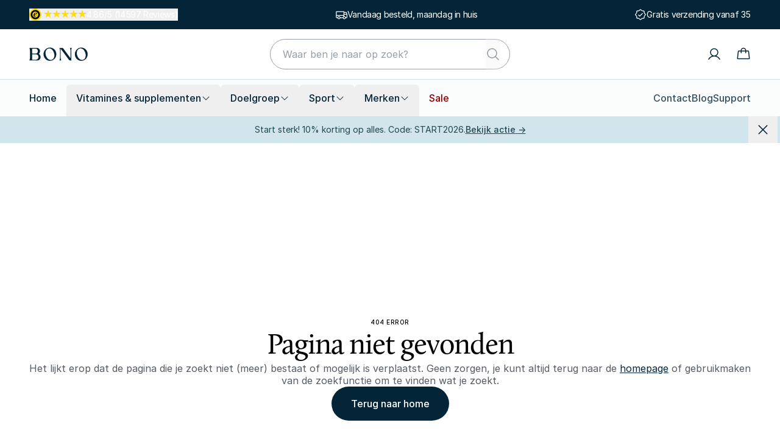

--- FILE ---
content_type: text/html; charset=utf-8
request_url: https://bono.nl/happysoaps-zilver-conditioner-bar-lanverder-bliss
body_size: 70142
content:
<!DOCTYPE html><html lang="nl" dir="ltr"><head><meta charSet="utf-8"/><meta name="viewport" content="width=device-width, initial-scale=1"/><link rel="stylesheet" href="/_next/static/css/84fe0a4fea8e66ee.css?dpl=dpl_64L6UrfYKm6by51jTyvnChHdrUod" data-precedence="next"/><link rel="stylesheet" href="/_next/static/css/979b9525e169fe7c.css?dpl=dpl_64L6UrfYKm6by51jTyvnChHdrUod" data-precedence="next"/><link rel="preload" as="script" fetchPriority="low" href="/_next/static/chunks/webpack-818381e650abd2b1.js?dpl=dpl_64L6UrfYKm6by51jTyvnChHdrUod"/><script src="/_next/static/chunks/70e20838-4d29a63379484288.js?dpl=dpl_64L6UrfYKm6by51jTyvnChHdrUod" async=""></script><script src="/_next/static/chunks/4149-2fb44797511ad22a.js?dpl=dpl_64L6UrfYKm6by51jTyvnChHdrUod" async=""></script><script src="/_next/static/chunks/main-app-8bc300a67a42a56d.js?dpl=dpl_64L6UrfYKm6by51jTyvnChHdrUod" async=""></script><script src="/_next/static/chunks/84-bb1a845ce61f2d3b.js?dpl=dpl_64L6UrfYKm6by51jTyvnChHdrUod" async=""></script><script src="/_next/static/chunks/app/global-error-b134b170643bde91.js?dpl=dpl_64L6UrfYKm6by51jTyvnChHdrUod" async=""></script><script src="/_next/static/chunks/3feda8de-1065cd2cdd948e06.js?dpl=dpl_64L6UrfYKm6by51jTyvnChHdrUod" async=""></script><script src="/_next/static/chunks/8fdae66b-7dfd84188ce0d3dd.js?dpl=dpl_64L6UrfYKm6by51jTyvnChHdrUod" async=""></script><script src="/_next/static/chunks/2795-9dcfbb1ace8203d7.js?dpl=dpl_64L6UrfYKm6by51jTyvnChHdrUod" async=""></script><script src="/_next/static/chunks/8051-729561a203eba442.js?dpl=dpl_64L6UrfYKm6by51jTyvnChHdrUod" async=""></script><script src="/_next/static/chunks/8723-bd4a5fb13649fcb4.js?dpl=dpl_64L6UrfYKm6by51jTyvnChHdrUod" async=""></script><script src="/_next/static/chunks/3876-bde03463548efdc1.js?dpl=dpl_64L6UrfYKm6by51jTyvnChHdrUod" async=""></script><script src="/_next/static/chunks/8682-0cbdfc6f2eae73f8.js?dpl=dpl_64L6UrfYKm6by51jTyvnChHdrUod" async=""></script><script src="/_next/static/chunks/3577-dd3fb9b170ed3ba0.js?dpl=dpl_64L6UrfYKm6by51jTyvnChHdrUod" async=""></script><script src="/_next/static/chunks/3158-8390b4277b76f46e.js?dpl=dpl_64L6UrfYKm6by51jTyvnChHdrUod" async=""></script><script src="/_next/static/chunks/411-82b1b7762f2fbdf2.js?dpl=dpl_64L6UrfYKm6by51jTyvnChHdrUod" async=""></script><script src="/_next/static/chunks/4911-326ad5ccfc89d66f.js?dpl=dpl_64L6UrfYKm6by51jTyvnChHdrUod" async=""></script><script src="/_next/static/chunks/6048-0c443afb19752e0e.js?dpl=dpl_64L6UrfYKm6by51jTyvnChHdrUod" async=""></script><script src="/_next/static/chunks/5743-737986235d042d77.js?dpl=dpl_64L6UrfYKm6by51jTyvnChHdrUod" async=""></script><script src="/_next/static/chunks/9432-22f0f15159fbb140.js?dpl=dpl_64L6UrfYKm6by51jTyvnChHdrUod" async=""></script><script src="/_next/static/chunks/app/%5Bdomain%5D/%5Bcountry%5D/%5Blang%5D/layout-273d4037fd4d320f.js?dpl=dpl_64L6UrfYKm6by51jTyvnChHdrUod" async=""></script><script src="/_next/static/chunks/455-f72d1082223487ff.js?dpl=dpl_64L6UrfYKm6by51jTyvnChHdrUod" async=""></script><script src="/_next/static/chunks/2063-b1e2463cc62fdd5e.js?dpl=dpl_64L6UrfYKm6by51jTyvnChHdrUod" async=""></script><script src="/_next/static/chunks/app/%5Bdomain%5D/%5Bcountry%5D/%5Blang%5D/page-fb22fdbca4d8e17e.js?dpl=dpl_64L6UrfYKm6by51jTyvnChHdrUod" async=""></script><script src="/_next/static/chunks/app/%5Bdomain%5D/%5Bcountry%5D/%5Blang%5D/error-d7fff48f8cad0eff.js?dpl=dpl_64L6UrfYKm6by51jTyvnChHdrUod" async=""></script><script src="/_next/static/chunks/app/%5Bdomain%5D/%5Bcountry%5D/%5Blang%5D/not-found-6dc2862c2a592e1f.js?dpl=dpl_64L6UrfYKm6by51jTyvnChHdrUod" async=""></script><meta name="robots" content="index, follow"/><meta name="msvalidate.01" content="865210FC0745DB3BED676CBBD32E7980"/><meta name="p:domain_verify" content="789cd9c2260b593d58071ff3f8409634"/><link rel="icon" href="/favicon.ico" type="image/x-icon" sizes="48x48"/><link rel="icon" href="/assets/favicon.svg" type="image/svg+xml"/><link rel="icon" href="/assets/favicon-32x32.png" type="image/png" sizes="32x32"/><link rel="icon" href="/assets/favicon-16x16.png" type="image/png" sizes="16x16"/><link rel="apple-touch-icon" href="/assets/apple-touch-icon.png" sizes="180x180" type="image/png"/><script>(({protect:a})=>{function b(a){return new Promise((b,c)=>{if(document.querySelector(`script[src="${a}"]`))return void b();let d=document.createElement("script");d.src=a,d.async=!0,d.onload=()=>b(),d.onerror=a=>{console.error("Error loading script",a),c(a)},document.head.appendChild(d)})}var c=class a{#a;#b;#c=0;constructor(){let{promise:b,resolve:c}=a.#d();this.#a=b,this.#b=c,this.#e(),window.addEventListener("online",this.#f),window.addEventListener("visibilitychange",this.#f)}getChallenge=async()=>(await this.#g(),await this.#a.then(a=>"function"==typeof a?a():a));#f=()=>{if(document.hidden)return;let{promise:b,resolve:c}=a.#d();this.#a=b,this.#b=c,window.V_C=[],window.V_C.push=c;let d=document.querySelector('script[src*="c.js"]');d&&d.remove(),this.#c+=1};#e=()=>{if(window.V_C){let a=window.V_C.pop();a&&this.#b(a)}else window.V_C=[],window.V_C.push=this.#b};#g=()=>{let a=new URL("/149e9513-01fa-4fb0-aad4-566afd725d1b/2d206a39-8ed7-437e-a3be-862e0f06eea3/a-4-a/c.js",window.location.origin);return a.searchParams.set("i",String(this.#c)),a.searchParams.set("v",String(3)),a.searchParams.set("h",window.location.host),b(a.pathname+a.search)};#h=()=>{window.V_C=void 0};static #d(){let a,b;return{promise:new Promise((c,d)=>{a=c,b=d}),resolve:a,reject:b}}},d=class a{#a=!1;#b;constructor(a){this.#b=a}get loaded(){return this.#a}load=async()=>{this.#a||await this.#f()};#c=()=>{if(typeof globalThis.window>"u")throw Error("KPSDK is not available in the server");if(!window.KPSDK)throw Error("KPSDK is not loaded");let b=this.#b.map(b=>{let c=a.#e(b.path);return{domain:c.host,path:c.pathname,method:b.method}});try{window.KPSDK.configure(b)}catch(a){console.error("Error configuring KPSDK...",a)}};#f=async()=>{let a=this;return new Promise((c,d)=>{let e=()=>{document.removeEventListener("kpsdk-load",e),this.#c()},f=()=>{document.removeEventListener("kpsdk-ready",f),a.#a=!0,c()};document.addEventListener("kpsdk-load",e,{once:!0}),document.addEventListener("kpsdk-ready",f,{once:!0}),b("/149e9513-01fa-4fb0-aad4-566afd725d1b/2d206a39-8ed7-437e-a3be-862e0f06eea3/p.js").catch(a=>{document.removeEventListener("kpsdk-load",e),document.removeEventListener("kpsdk-ready",f),d(a)})})};static #e(a){let b;try{b=new URL(a)}catch{b=new URL(a,location.origin)}return b}},e=a=>{let b=a.replace(/[.?+^$[\]\\(){}|-]/g,"\\$&").split("*").join(".*");return RegExp(`^${b}$`)},f=({path:a,pattern:b})=>-1!==a.search(b);async function g(a,b,c){let d=XMLHttpRequest.prototype.open,g=XMLHttpRequest.prototype.send;XMLHttpRequest.prototype.open=function(a,b,c,e,f){return this._requestUrl=b.toString(),this._requestMethod=a,d.call(this,a,b,c??!0,e,f)},XMLHttpRequest.prototype.send=async function(d){let h=this._requestUrl;if(!h||this._isReexecution)return g.call(this,d);let i=new URL(h,location.href),j=this._requestMethod??"GET",k=c.find(a=>{let b=f({path:i.pathname,pattern:e(a.path)}),c=a.method===j||"*"===a.method;return b&&c});if(!k)return g.call(this,d);let l=await a.getChallenge();if(this.setRequestHeader("x-is-human",JSON.stringify(l)),this.setRequestHeader("x-path",i.pathname),this.setRequestHeader("x-method",j),0!==l.b||b.loaded||((1===l.d||k?.advancedOptions?.checkLevel==="deepAnalysis")&&await b.load(),!b.loaded))return g.call(this,d);this.setRequestHeader("x-is-human",JSON.stringify(l)),this.setRequestHeader("x-path",i.pathname),this.setRequestHeader("x-method",j);let m=new XMLHttpRequest;return m._isReexecution=!0,m.open(j,h,!0),m.setRequestHeader("x-is-human",JSON.stringify(l)),m.setRequestHeader("x-path",i.pathname),m.setRequestHeader("x-method",j),this.timeout&&(m.timeout=this.timeout),this.responseType&&(m.responseType=this.responseType),this.withCredentials&&(m.withCredentials=this.withCredentials),m.onreadystatechange=()=>{Object.defineProperty(this,"readyState",{value:m.readyState,writable:!0,configurable:!0}),m.readyState===XMLHttpRequest.DONE&&(Object.defineProperty(this,"status",{value:m.status,writable:!0,configurable:!0}),Object.defineProperty(this,"statusText",{value:m.statusText,writable:!0,configurable:!0}),Object.defineProperty(this,"response",{value:m.response,writable:!0,configurable:!0}),Object.defineProperty(this,"responseText",{value:m.responseText,writable:!0,configurable:!0}),Object.defineProperty(this,"responseXML",{value:m.responseXML,writable:!0,configurable:!0}),this.getAllResponseHeaders=()=>m.getAllResponseHeaders(),this.getResponseHeader=a=>m.getResponseHeader(a)),this.onreadystatechange&&this.onreadystatechange.call(this,new Event("readystatechange"))},m.onload=a=>{this.onload&&this.onload.call(this,a)},m.onerror=a=>{this.onerror&&this.onerror.call(this,a)},m.onabort=a=>{this.onabort&&this.onabort.call(this,a)},m.ontimeout=a=>{this.ontimeout&&this.ontimeout.call(this,a)},m.onloadstart=a=>{this.onloadstart&&this.onloadstart.call(this,a)},m.onloadend=a=>{this.onloadend&&this.onloadend.call(this,a)},m.onprogress=a=>{this.onprogress&&this.onprogress.call(this,a)},m.send(d)}}!function({protect:a=[]}){let b;for(let b of a)if(b.advancedOptions?.checkLevel!==void 0&&"deepAnalysis"!==b.advancedOptions.checkLevel&&"basic"!==b.advancedOptions.checkLevel)throw Error(`Invalid checkLevel "${b.advancedOptions.checkLevel}" for route "${b.path}". Must be one of: deepAnalysis, basic`);let h=new c,i=new d(a);g(h,i,a).catch(a=>{console.error("Error patching XMLHttpRequest:",a)}),b=window.fetch,window.fetch=async(c,d)=>{let g=new URL(c instanceof Request?c.url:c,location.href),j=g.origin===location.origin,k=d?.method??(c instanceof Request?c.method:"GET"),l=a.find(a=>{let b=f({path:g.pathname,pattern:e(a.path)}),c=a.method.toLowerCase()===k.toLowerCase()||"*"===a.method;return b&&c});if(null==l||!j)return b(c,d);let m=await h.getChallenge(),n=new Headers(d?.headers||(c instanceof Request?c.headers:void 0));n.set("x-is-human",JSON.stringify(m)),n.set("x-path",g.pathname),n.set("x-method",k);let o={...d,headers:n};return i.loaded||0!==m.b?b(c,o):1===m.d||l?.advancedOptions?.checkLevel==="deepAnalysis"?(await i.load(),window.fetch(c,o)):b(c,o)}}({protect:a})})({ protect: [{"path":"/api/b2b_register","method":"POST"},{"path":"/api/contact","method":"POST"},{"path":"/api/returns","method":"POST"},{"path":"/api/review","method":"POST"}] });</script><script src="/_next/static/chunks/polyfills-42372ed130431b0a.js?dpl=dpl_64L6UrfYKm6by51jTyvnChHdrUod" noModule=""></script></head><body><div hidden=""><!--$--><!--/$--></div><noscript><iframe src="https://sst.bono.nl/ns.html?id=GTM-WWM8XP4X" height="0" width="0" style="display:none;visibility:hidden"></iframe></noscript><script>(self.__next_s=self.__next_s||[]).push([0,{"children":"\n              window.dataLayer = window.dataLayer || [];\n              function gtag(){dataLayer.push(arguments);}\n            ","id":"setup-datalayer"}])</script><div class="flex min-h-screen flex-col"><!--$?--><template id="B:0"></template><!--/$--><div class="z-30 bg-bonoDeepBlue tracking-tight text-white"><div class="w-full relative mx-auto lg:px-12 max-w-screen-xl px-4 h-12"><div class="h-full text-center pointer-events-none relative overflow-x-clip w-full lg:flex lg:justify-between lg:!transform-none scroll-vertical" style="transform:translateY(-0%)"><div class="flex h-full w-full items-center justify-center text-sm lg:w-fit lg:!opacity-100 lg:!visible lg:!pointer-events-auto gap-x-2 xl:!flex scroll-item-vertical-enter pointer-events-auto opacity-100"><div class="relative" id="trustpopover" data-freeze="false"><button class="flex gap-x-1.5 tracking-tight"><span class="mr-1 block size-5 flex-none"><svg xmlns="http://www.w3.org/2000/svg" width="100%" height="100%" viewBox="0 0 26 26" fill="none"><circle cx="13" cy="13" r="13" fill="#FFDC0F"></circle><path fill="#000" d="M15.656 14.943c-.917 1.355-2.192 2.59-3.906 2.59-1.813 0-2.868-1.135-2.868-2.968 0-2.967 2.191-5.877 5.279-5.877 1.035 0 2.43.419 2.43 1.675 0 2.25-3.526 3.007-5.26 3.445-.06.381-.118.757-.118 1.135 0 .778.417 1.495 1.275 1.495 1.114 0 2.01-1.075 2.669-1.873l.499.378Zm-.957-4.84c0-.458-.258-.815-.736-.815-1.435 0-2.174 2.789-2.45 3.884 1.334-.4 3.186-1.495 3.186-3.069ZM13 3a10 10 0 1 0 0 20 10 10 0 0 0 0-20Zm-.083 16.27a6.303 6.303 0 1 1 4.456-1.848 6.303 6.303 0 0 1-4.456 1.845v.002Z"></path></svg></span><div class="my-0.5 flex gap-x-0.5"><svg xmlns="http://www.w3.org/2000/svg" height="100%" width="100%" viewBox="0 0 18 18" color="#FFDC0F" class="size-3.5"><linearGradient id="floatStar-100-#FFDC0F-_R_m9ebknpfivb_" x1="0" x2="100%" y1="0" y2="0"><stop offset="0" stop-color="currentColor"></stop><stop offset="100%" stop-color="currentColor"></stop><stop offset="100%" stop-color="#BDBDBD"></stop></linearGradient><polygon points="8.94 0 11.05 6.49 17.88 6.49 12.35 10.51 14.46 17 8.94 12.99 3.41 17 5.52 10.51 0 6.49 6.83 6.49 8.94 0" fill="url(#floatStar-100-#FFDC0F-_R_m9ebknpfivb_)"></polygon></svg><svg xmlns="http://www.w3.org/2000/svg" height="100%" width="100%" viewBox="0 0 18 18" color="#FFDC0F" class="size-3.5"><linearGradient id="floatStar-100-#FFDC0F-_R_169ebknpfivb_" x1="0" x2="100%" y1="0" y2="0"><stop offset="0" stop-color="currentColor"></stop><stop offset="100%" stop-color="currentColor"></stop><stop offset="100%" stop-color="#BDBDBD"></stop></linearGradient><polygon points="8.94 0 11.05 6.49 17.88 6.49 12.35 10.51 14.46 17 8.94 12.99 3.41 17 5.52 10.51 0 6.49 6.83 6.49 8.94 0" fill="url(#floatStar-100-#FFDC0F-_R_169ebknpfivb_)"></polygon></svg><svg xmlns="http://www.w3.org/2000/svg" height="100%" width="100%" viewBox="0 0 18 18" color="#FFDC0F" class="size-3.5"><linearGradient id="floatStar-100-#FFDC0F-_R_1m9ebknpfivb_" x1="0" x2="100%" y1="0" y2="0"><stop offset="0" stop-color="currentColor"></stop><stop offset="100%" stop-color="currentColor"></stop><stop offset="100%" stop-color="#BDBDBD"></stop></linearGradient><polygon points="8.94 0 11.05 6.49 17.88 6.49 12.35 10.51 14.46 17 8.94 12.99 3.41 17 5.52 10.51 0 6.49 6.83 6.49 8.94 0" fill="url(#floatStar-100-#FFDC0F-_R_1m9ebknpfivb_)"></polygon></svg><svg xmlns="http://www.w3.org/2000/svg" height="100%" width="100%" viewBox="0 0 18 18" color="#FFDC0F" class="size-3.5"><linearGradient id="floatStar-100-#FFDC0F-_R_269ebknpfivb_" x1="0" x2="100%" y1="0" y2="0"><stop offset="0" stop-color="currentColor"></stop><stop offset="100%" stop-color="currentColor"></stop><stop offset="100%" stop-color="#BDBDBD"></stop></linearGradient><polygon points="8.94 0 11.05 6.49 17.88 6.49 12.35 10.51 14.46 17 8.94 12.99 3.41 17 5.52 10.51 0 6.49 6.83 6.49 8.94 0" fill="url(#floatStar-100-#FFDC0F-_R_269ebknpfivb_)"></polygon></svg><svg xmlns="http://www.w3.org/2000/svg" height="100%" width="100%" viewBox="0 0 18 18" color="#FFDC0F" class="size-3.5"><linearGradient id="floatStar-86.00000000000011-#FFDC0F-_R_2m9ebknpfivb_" x1="0" x2="100%" y1="0" y2="0"><stop offset="0" stop-color="currentColor"></stop><stop offset="86.00000000000011%" stop-color="currentColor"></stop><stop offset="86.00000000000011%" stop-color="#BDBDBD"></stop></linearGradient><polygon points="8.94 0 11.05 6.49 17.88 6.49 12.35 10.51 14.46 17 8.94 12.99 3.41 17 5.52 10.51 0 6.49 6.83 6.49 8.94 0" fill="url(#floatStar-86.00000000000011-#FFDC0F-_R_2m9ebknpfivb_)"></polygon></svg></div>4.86/5 (14597 Reviews)</button><div class="absolute z-50 mt-2 h-auto w-full rounded border-bonoGrey-4 bg-white p-4 text-bonoDeepBlue shadow-lg md:w-64 hidden"><div class="flex flex-col gap-y-2"><div class="flex h-4 grow-0 items-center space-x-0.5"><div class="my-0.5 flex gap-x-0.5"><svg xmlns="http://www.w3.org/2000/svg" height="100%" width="100%" viewBox="0 0 18 18" color="#FFDC0F" class="size-3.5"><linearGradient id="floatStar-100-#FFDC0F-_R_9hebknpfivb_" x1="0" x2="100%" y1="0" y2="0"><stop offset="0" stop-color="currentColor"></stop><stop offset="100%" stop-color="currentColor"></stop><stop offset="100%" stop-color="#BDBDBD"></stop></linearGradient><polygon points="8.94 0 11.05 6.49 17.88 6.49 12.35 10.51 14.46 17 8.94 12.99 3.41 17 5.52 10.51 0 6.49 6.83 6.49 8.94 0" fill="url(#floatStar-100-#FFDC0F-_R_9hebknpfivb_)"></polygon></svg><svg xmlns="http://www.w3.org/2000/svg" height="100%" width="100%" viewBox="0 0 18 18" color="#FFDC0F" class="size-3.5"><linearGradient id="floatStar-100-#FFDC0F-_R_hhebknpfivb_" x1="0" x2="100%" y1="0" y2="0"><stop offset="0" stop-color="currentColor"></stop><stop offset="100%" stop-color="currentColor"></stop><stop offset="100%" stop-color="#BDBDBD"></stop></linearGradient><polygon points="8.94 0 11.05 6.49 17.88 6.49 12.35 10.51 14.46 17 8.94 12.99 3.41 17 5.52 10.51 0 6.49 6.83 6.49 8.94 0" fill="url(#floatStar-100-#FFDC0F-_R_hhebknpfivb_)"></polygon></svg><svg xmlns="http://www.w3.org/2000/svg" height="100%" width="100%" viewBox="0 0 18 18" color="#FFDC0F" class="size-3.5"><linearGradient id="floatStar-100-#FFDC0F-_R_phebknpfivb_" x1="0" x2="100%" y1="0" y2="0"><stop offset="0" stop-color="currentColor"></stop><stop offset="100%" stop-color="currentColor"></stop><stop offset="100%" stop-color="#BDBDBD"></stop></linearGradient><polygon points="8.94 0 11.05 6.49 17.88 6.49 12.35 10.51 14.46 17 8.94 12.99 3.41 17 5.52 10.51 0 6.49 6.83 6.49 8.94 0" fill="url(#floatStar-100-#FFDC0F-_R_phebknpfivb_)"></polygon></svg><svg xmlns="http://www.w3.org/2000/svg" height="100%" width="100%" viewBox="0 0 18 18" color="#FFDC0F" class="size-3.5"><linearGradient id="floatStar-100-#FFDC0F-_R_11hebknpfivb_" x1="0" x2="100%" y1="0" y2="0"><stop offset="0" stop-color="currentColor"></stop><stop offset="100%" stop-color="currentColor"></stop><stop offset="100%" stop-color="#BDBDBD"></stop></linearGradient><polygon points="8.94 0 11.05 6.49 17.88 6.49 12.35 10.51 14.46 17 8.94 12.99 3.41 17 5.52 10.51 0 6.49 6.83 6.49 8.94 0" fill="url(#floatStar-100-#FFDC0F-_R_11hebknpfivb_)"></polygon></svg><svg xmlns="http://www.w3.org/2000/svg" height="100%" width="100%" viewBox="0 0 18 18" color="#FFDC0F" class="size-3.5"><linearGradient id="floatStar-86.00000000000011-#FFDC0F-_R_19hebknpfivb_" x1="0" x2="100%" y1="0" y2="0"><stop offset="0" stop-color="currentColor"></stop><stop offset="86.00000000000011%" stop-color="currentColor"></stop><stop offset="86.00000000000011%" stop-color="#BDBDBD"></stop></linearGradient><polygon points="8.94 0 11.05 6.49 17.88 6.49 12.35 10.51 14.46 17 8.94 12.99 3.41 17 5.52 10.51 0 6.49 6.83 6.49 8.94 0" fill="url(#floatStar-86.00000000000011-#FFDC0F-_R_19hebknpfivb_)"></polygon></svg></div></div><span class="w-40 text-wrap text-left text-sm font-medium">Beoordeeld met 4.86 van 5 sterren</span><p class="text-wrap text-left text-xs">De score wordt berekend ove <a href="https://www.trustedshops.nl/verkopersbeoordeling/info_X5B602B314E0DF8127A4D30230762C8A8.html"> beoordelingen</a> van de afgelopen 12 maanden, van een totaal van 14597 beoordelingen</p><a target="_blank" rel="noreferrer" class="text-wrap text-left text-xs underline" href="https://www.trustedshops.nl/verkopersbeoordeling/info_X5B602B314E0DF8127A4D30230762C8A8.html#legal">Over de authenticiteit van beoordelingen van Trusted Shops.</a></div></div></div></div><div class="flex h-full w-full items-center justify-center text-sm lg:w-fit lg:!opacity-100 lg:!visible lg:!pointer-events-auto gap-x-2 xl:!flex scroll-item-vertical-exit opacity-0 invisible"><!--$?--><template id="B:1"></template><div class="h-6 w-48 rounded bg-bonoGrey-3/20"></div><!--/$--></div><div class="flex h-full w-full items-center justify-center text-sm lg:w-fit lg:!opacity-100 lg:!visible lg:!pointer-events-auto gap-x-2 xl:!flex scroll-item-vertical-exit opacity-0 invisible"><!--$?--><template id="B:2"></template><div class="h-6 w-48 rounded bg-bonoGrey-3/20"></div><!--/$--></div><div class="flex h-full w-full items-center justify-center text-sm lg:w-fit lg:!opacity-100 lg:!visible lg:!pointer-events-auto gap-x-2 xl:!flex lg:hidden scroll-item-vertical-exit opacity-0 invisible"><!--$?--><template id="B:3"></template><div class="h-6 w-48 rounded bg-bonoGrey-3/20"></div><!--/$--></div><div class="flex h-full w-full items-center justify-center text-sm lg:w-fit lg:!opacity-100 lg:!visible lg:!pointer-events-auto gap-x-2 xl:!flex lg:hidden scroll-item-vertical-exit opacity-0 invisible"><!--$?--><template id="B:4"></template><div class="h-6 w-48 rounded bg-bonoGrey-3/20"></div><!--/$--></div><div class="flex h-full w-full items-center justify-center text-sm lg:w-fit lg:!opacity-100 lg:!visible lg:!pointer-events-auto gap-x-2 lg:hidden scroll-item-vertical-exit opacity-0 invisible"><div class="relative" id="trustpopover" data-freeze="false"><button class="flex gap-x-1.5 tracking-tight"><span class="mr-1 block size-5 flex-none"><svg xmlns="http://www.w3.org/2000/svg" width="100%" height="100%" viewBox="0 0 26 26" fill="none"><circle cx="13" cy="13" r="13" fill="#FFDC0F"></circle><path fill="#000" d="M15.656 14.943c-.917 1.355-2.192 2.59-3.906 2.59-1.813 0-2.868-1.135-2.868-2.968 0-2.967 2.191-5.877 5.279-5.877 1.035 0 2.43.419 2.43 1.675 0 2.25-3.526 3.007-5.26 3.445-.06.381-.118.757-.118 1.135 0 .778.417 1.495 1.275 1.495 1.114 0 2.01-1.075 2.669-1.873l.499.378Zm-.957-4.84c0-.458-.258-.815-.736-.815-1.435 0-2.174 2.789-2.45 3.884 1.334-.4 3.186-1.495 3.186-3.069ZM13 3a10 10 0 1 0 0 20 10 10 0 0 0 0-20Zm-.083 16.27a6.303 6.303 0 1 1 4.456-1.848 6.303 6.303 0 0 1-4.456 1.845v.002Z"></path></svg></span><div class="my-0.5 flex gap-x-0.5"><svg xmlns="http://www.w3.org/2000/svg" height="100%" width="100%" viewBox="0 0 18 18" color="#FFDC0F" class="size-3.5"><linearGradient id="floatStar-100-#FFDC0F-_R_meebknpfivb_" x1="0" x2="100%" y1="0" y2="0"><stop offset="0" stop-color="currentColor"></stop><stop offset="100%" stop-color="currentColor"></stop><stop offset="100%" stop-color="#BDBDBD"></stop></linearGradient><polygon points="8.94 0 11.05 6.49 17.88 6.49 12.35 10.51 14.46 17 8.94 12.99 3.41 17 5.52 10.51 0 6.49 6.83 6.49 8.94 0" fill="url(#floatStar-100-#FFDC0F-_R_meebknpfivb_)"></polygon></svg><svg xmlns="http://www.w3.org/2000/svg" height="100%" width="100%" viewBox="0 0 18 18" color="#FFDC0F" class="size-3.5"><linearGradient id="floatStar-100-#FFDC0F-_R_16eebknpfivb_" x1="0" x2="100%" y1="0" y2="0"><stop offset="0" stop-color="currentColor"></stop><stop offset="100%" stop-color="currentColor"></stop><stop offset="100%" stop-color="#BDBDBD"></stop></linearGradient><polygon points="8.94 0 11.05 6.49 17.88 6.49 12.35 10.51 14.46 17 8.94 12.99 3.41 17 5.52 10.51 0 6.49 6.83 6.49 8.94 0" fill="url(#floatStar-100-#FFDC0F-_R_16eebknpfivb_)"></polygon></svg><svg xmlns="http://www.w3.org/2000/svg" height="100%" width="100%" viewBox="0 0 18 18" color="#FFDC0F" class="size-3.5"><linearGradient id="floatStar-100-#FFDC0F-_R_1meebknpfivb_" x1="0" x2="100%" y1="0" y2="0"><stop offset="0" stop-color="currentColor"></stop><stop offset="100%" stop-color="currentColor"></stop><stop offset="100%" stop-color="#BDBDBD"></stop></linearGradient><polygon points="8.94 0 11.05 6.49 17.88 6.49 12.35 10.51 14.46 17 8.94 12.99 3.41 17 5.52 10.51 0 6.49 6.83 6.49 8.94 0" fill="url(#floatStar-100-#FFDC0F-_R_1meebknpfivb_)"></polygon></svg><svg xmlns="http://www.w3.org/2000/svg" height="100%" width="100%" viewBox="0 0 18 18" color="#FFDC0F" class="size-3.5"><linearGradient id="floatStar-100-#FFDC0F-_R_26eebknpfivb_" x1="0" x2="100%" y1="0" y2="0"><stop offset="0" stop-color="currentColor"></stop><stop offset="100%" stop-color="currentColor"></stop><stop offset="100%" stop-color="#BDBDBD"></stop></linearGradient><polygon points="8.94 0 11.05 6.49 17.88 6.49 12.35 10.51 14.46 17 8.94 12.99 3.41 17 5.52 10.51 0 6.49 6.83 6.49 8.94 0" fill="url(#floatStar-100-#FFDC0F-_R_26eebknpfivb_)"></polygon></svg><svg xmlns="http://www.w3.org/2000/svg" height="100%" width="100%" viewBox="0 0 18 18" color="#FFDC0F" class="size-3.5"><linearGradient id="floatStar-86.00000000000011-#FFDC0F-_R_2meebknpfivb_" x1="0" x2="100%" y1="0" y2="0"><stop offset="0" stop-color="currentColor"></stop><stop offset="86.00000000000011%" stop-color="currentColor"></stop><stop offset="86.00000000000011%" stop-color="#BDBDBD"></stop></linearGradient><polygon points="8.94 0 11.05 6.49 17.88 6.49 12.35 10.51 14.46 17 8.94 12.99 3.41 17 5.52 10.51 0 6.49 6.83 6.49 8.94 0" fill="url(#floatStar-86.00000000000011-#FFDC0F-_R_2meebknpfivb_)"></polygon></svg></div>4.86/5 (14597 Reviews)</button><div class="absolute z-50 mt-2 h-auto w-full rounded border-bonoGrey-4 bg-white p-4 text-bonoDeepBlue shadow-lg md:w-64 hidden"><div class="flex flex-col gap-y-2"><div class="flex h-4 grow-0 items-center space-x-0.5"><div class="my-0.5 flex gap-x-0.5"><svg xmlns="http://www.w3.org/2000/svg" height="100%" width="100%" viewBox="0 0 18 18" color="#FFDC0F" class="size-3.5"><linearGradient id="floatStar-100-#FFDC0F-_R_9mebknpfivb_" x1="0" x2="100%" y1="0" y2="0"><stop offset="0" stop-color="currentColor"></stop><stop offset="100%" stop-color="currentColor"></stop><stop offset="100%" stop-color="#BDBDBD"></stop></linearGradient><polygon points="8.94 0 11.05 6.49 17.88 6.49 12.35 10.51 14.46 17 8.94 12.99 3.41 17 5.52 10.51 0 6.49 6.83 6.49 8.94 0" fill="url(#floatStar-100-#FFDC0F-_R_9mebknpfivb_)"></polygon></svg><svg xmlns="http://www.w3.org/2000/svg" height="100%" width="100%" viewBox="0 0 18 18" color="#FFDC0F" class="size-3.5"><linearGradient id="floatStar-100-#FFDC0F-_R_hmebknpfivb_" x1="0" x2="100%" y1="0" y2="0"><stop offset="0" stop-color="currentColor"></stop><stop offset="100%" stop-color="currentColor"></stop><stop offset="100%" stop-color="#BDBDBD"></stop></linearGradient><polygon points="8.94 0 11.05 6.49 17.88 6.49 12.35 10.51 14.46 17 8.94 12.99 3.41 17 5.52 10.51 0 6.49 6.83 6.49 8.94 0" fill="url(#floatStar-100-#FFDC0F-_R_hmebknpfivb_)"></polygon></svg><svg xmlns="http://www.w3.org/2000/svg" height="100%" width="100%" viewBox="0 0 18 18" color="#FFDC0F" class="size-3.5"><linearGradient id="floatStar-100-#FFDC0F-_R_pmebknpfivb_" x1="0" x2="100%" y1="0" y2="0"><stop offset="0" stop-color="currentColor"></stop><stop offset="100%" stop-color="currentColor"></stop><stop offset="100%" stop-color="#BDBDBD"></stop></linearGradient><polygon points="8.94 0 11.05 6.49 17.88 6.49 12.35 10.51 14.46 17 8.94 12.99 3.41 17 5.52 10.51 0 6.49 6.83 6.49 8.94 0" fill="url(#floatStar-100-#FFDC0F-_R_pmebknpfivb_)"></polygon></svg><svg xmlns="http://www.w3.org/2000/svg" height="100%" width="100%" viewBox="0 0 18 18" color="#FFDC0F" class="size-3.5"><linearGradient id="floatStar-100-#FFDC0F-_R_11mebknpfivb_" x1="0" x2="100%" y1="0" y2="0"><stop offset="0" stop-color="currentColor"></stop><stop offset="100%" stop-color="currentColor"></stop><stop offset="100%" stop-color="#BDBDBD"></stop></linearGradient><polygon points="8.94 0 11.05 6.49 17.88 6.49 12.35 10.51 14.46 17 8.94 12.99 3.41 17 5.52 10.51 0 6.49 6.83 6.49 8.94 0" fill="url(#floatStar-100-#FFDC0F-_R_11mebknpfivb_)"></polygon></svg><svg xmlns="http://www.w3.org/2000/svg" height="100%" width="100%" viewBox="0 0 18 18" color="#FFDC0F" class="size-3.5"><linearGradient id="floatStar-86.00000000000011-#FFDC0F-_R_19mebknpfivb_" x1="0" x2="100%" y1="0" y2="0"><stop offset="0" stop-color="currentColor"></stop><stop offset="86.00000000000011%" stop-color="currentColor"></stop><stop offset="86.00000000000011%" stop-color="#BDBDBD"></stop></linearGradient><polygon points="8.94 0 11.05 6.49 17.88 6.49 12.35 10.51 14.46 17 8.94 12.99 3.41 17 5.52 10.51 0 6.49 6.83 6.49 8.94 0" fill="url(#floatStar-86.00000000000011-#FFDC0F-_R_19mebknpfivb_)"></polygon></svg></div></div><span class="w-40 text-wrap text-left text-sm font-medium">Beoordeeld met 4.86 van 5 sterren</span><p class="text-wrap text-left text-xs">De score wordt berekend ove <a href="https://www.trustedshops.nl/verkopersbeoordeling/info_X5B602B314E0DF8127A4D30230762C8A8.html"> beoordelingen</a> van de afgelopen 12 maanden, van een totaal van 14597 beoordelingen</p><a target="_blank" rel="noreferrer" class="text-wrap text-left text-xs underline" href="https://www.trustedshops.nl/verkopersbeoordeling/info_X5B602B314E0DF8127A4D30230762C8A8.html#legal">Over de authenticiteit van beoordelingen van Trusted Shops.</a></div></div></div></div></div></div></div><div class="bg-white"><div class="fixed inset-0 z-40 size-full backdrop-leave"><div class="absolute left-0 top-0 size-full bg-black/30"></div></div><div class="fixed inset-0 z-50 w-5/6 md:w-2/3 bg-white overflow-x-hidden text-bonoDarkOcean panel-leave"><div class="flex h-full flex-col overflow-y-scroll p-4"><div class="relative flex w-full items-center justify-between text-left text-bonoDeepBlue"><a class="size-fit flex-1" title="BONO" href="/"><span class="sr-only">BONO</span><svg xmlns="http://www.w3.org/2000/svg" width="96" height="100%" fill="none" viewBox="0 0 357 79" class="cursor-pointer text-bonoDeepBlue"><g fill="currentColor"><path d="M0 76.693c3.331-5.005 4.26-10.508 4.26-16.237.018-14.378.046-28.746-.038-43.124-.028-4.48-.919-8.827-3.044-12.837C.853 3.865.464 3.274 0 2.504H1.14c14.941 0 29.892.019 44.833 0 6.654-.01 12.046 2.536 16.092 7.888 4.575 6.058 4.983 14.867 1.048 21.365-1.252 2.066-2.765 3.879-4.649 5.372-.213.169-.418.366-.538.479 1.624 1.202 3.34 2.254 4.798 3.606 6.227 5.775 8.194 14.48 5.187 22.407-2.96 7.804-10.32 13.053-18.764 13.091-16.157.075-32.323.028-48.49.019-.176 0-.362-.019-.677-.047l.019.01Zm17.595-20.21c0 4.922.028 9.833-.019 14.754 0 .902.279 1.099 1.114 1.09 7.331-.029 14.663 0 21.994-.038 1.262 0 2.59-.085 3.787-.442 5.948-1.765 9.558-5.944 11.024-11.88 2.265-9.193-3.674-19.373-14.727-19.335-7.397.028-14.793.018-22.19-.01-.779 0-1.002.226-1.002 1.014.037 4.95.019 9.899.019 14.848Zm0-20.293c.362.028.603.065.844.065 6.766 0 13.54.02 20.306-.018.955 0 1.94-.113 2.867-.348 10.542-2.648 14.32-15.41 7.36-24.313-2.655-3.39-6.45-4.715-10.691-4.715-6.515 0-13.04.02-19.554-.018-.9 0-1.15.253-1.15 1.164.027 9.044.018 18.087.018 27.13v1.053ZM278.38 39.588C278.417 17.942 295.92.484 317.561.512 339.193.54 356.715 18.12 356.622 39.7c-.093 21.684-17.605 39.104-39.219 39.029-21.604-.075-39.06-17.58-39.023-39.142Zm66.354 6.104c-.334-9.56-3.555-19.017-9.531-27.506-3.582-5.09-8.083-9.157-14.023-11.185-8.806-3.005-16.797-1.38-23.488 5.23-4.946 4.884-6.988 11.167-7.359 18.013-.492 9.062 1.884 17.467 6.116 25.374 2.96 5.55 6.867 10.284 12.157 13.74 5.104 3.333 10.663 4.949 16.732 3.906 7.666-1.314 13.067-5.785 16.463-12.762 2.135-4.386 2.886-9.09 2.933-14.81ZM87.086 39.663C87.021 18.111 104.46.597 126.082.512c21.623-.084 39.097 17.308 39.218 39.02.121 21.571-17.373 39.132-39.033 39.198-21.613.066-39.097-17.383-39.172-39.067h-.009Zm36.898-34.052c-10.069-.047-17.558 4.48-21.52 11.918-3.37 6.32-4.047 13.1-3.202 20.097.668 5.55 2.329 10.818 4.751 15.842 3.091 6.395 7.23 11.936 13.215 15.852 5.531 3.625 11.564 5.26 18.097 3.682 9.243-2.245 14.542-8.574 16.992-17.562 1.893-6.977 1.29-13.936-.668-20.8-2.339-8.209-6.023-15.684-12.259-21.638-4.817-4.592-10.478-7.325-15.406-7.39ZM183.377 2.577c.362-.028.641-.066.91-.066 5.893 0 11.795.019 17.688-.019 2.162-.01 3.796.808 5.132 2.555a64819.913 64819.913 0 0 0 43.636 56.985c.315.413.649.826 1.151 1.474.027-.601.055-.93.055-1.258V19.406c0-4.733-.519-9.382-2.524-13.73-.473-1.024-1.058-1.991-1.643-3.062h12.733c-2.032 2.855-3.081 6.001-3.675 9.307-.251 1.418-.483 2.874-.483 4.31-.046 19.74-.046 39.471-.055 59.211v1.456c-2.822-.16-5.541-.104-8.195-.517-2.756-.422-4.835-2.179-6.542-4.404-14.83-19.365-29.679-38.72-44.527-58.084-1.513-1.972-3.025-3.935-4.529-5.898-.111-.14-.195-.31-.287-.47a3.422 3.422 0 0 0-.27.123v.986c0 17.092-.018 34.174-.027 51.266 0 4.902.556 9.691 2.747 14.152.426.873.955 1.69 1.475 2.61h-12.77c.307-.488.585-.91.845-1.36 1.847-3.184 2.719-6.678 3.155-10.303.121-1.033.186-2.075.186-3.108 0-15.195.056-30.39-.047-45.584a25.23 25.23 0 0 0-3.081-11.965c-.306-.573-.668-1.108-1.058-1.756v-.01Z"></path></g></svg></a><div class="-mr-4 p-4"><svg stroke="currentColor" fill="currentColor" stroke-width="0" viewBox="0 0 256 256" height="24" width="24" xmlns="http://www.w3.org/2000/svg"><path d="M205.66,194.34a8,8,0,0,1-11.32,11.32L128,139.31,61.66,205.66a8,8,0,0,1-11.32-11.32L116.69,128,50.34,61.66A8,8,0,0,1,61.66,50.34L128,116.69l66.34-66.35a8,8,0,0,1,11.32,11.32L139.31,128Z"></path></svg></div></div><div class="flex grow flex-col justify-between pt-8"><div><a class="flex cursor-pointer py-2 text-base font-medium tracking-tight hover:underline hover:text-bonoDarkOceanSecondary" href="/">Home</a><div class="flex cursor-pointer items-center justify-between py-2 text-base font-medium tracking-tight hover:text-bonoDarkOceanSecondary hover:underline">Vitamines &amp; supplementen<svg stroke="currentColor" fill="currentColor" stroke-width="0" viewBox="0 0 256 256" height="12" width="12" xmlns="http://www.w3.org/2000/svg"><path d="M184.49,136.49l-80,80a12,12,0,0,1-17-17L159,128,87.51,56.49a12,12,0,1,1,17-17l80,80A12,12,0,0,1,184.49,136.49Z"></path></svg></div><div class="flex cursor-pointer items-center justify-between py-2 text-base font-medium tracking-tight hover:text-bonoDarkOceanSecondary hover:underline">Doelgroep<svg stroke="currentColor" fill="currentColor" stroke-width="0" viewBox="0 0 256 256" height="12" width="12" xmlns="http://www.w3.org/2000/svg"><path d="M184.49,136.49l-80,80a12,12,0,0,1-17-17L159,128,87.51,56.49a12,12,0,1,1,17-17l80,80A12,12,0,0,1,184.49,136.49Z"></path></svg></div><div class="flex cursor-pointer items-center justify-between py-2 text-base font-medium tracking-tight hover:text-bonoDarkOceanSecondary hover:underline">Sport<svg stroke="currentColor" fill="currentColor" stroke-width="0" viewBox="0 0 256 256" height="12" width="12" xmlns="http://www.w3.org/2000/svg"><path d="M184.49,136.49l-80,80a12,12,0,0,1-17-17L159,128,87.51,56.49a12,12,0,1,1,17-17l80,80A12,12,0,0,1,184.49,136.49Z"></path></svg></div><div class="flex cursor-pointer items-center justify-between py-2 text-base font-medium tracking-tight hover:text-bonoDarkOceanSecondary hover:underline">Merken<svg stroke="currentColor" fill="currentColor" stroke-width="0" viewBox="0 0 256 256" height="12" width="12" xmlns="http://www.w3.org/2000/svg"><path d="M184.49,136.49l-80,80a12,12,0,0,1-17-17L159,128,87.51,56.49a12,12,0,1,1,17-17l80,80A12,12,0,0,1,184.49,136.49Z"></path></svg></div><a class="flex cursor-pointer py-2 text-base font-medium tracking-tight hover:underline text-bonoCrimsonRed" href="/sale">Sale</a></div><div class="flex flex-col font-medium tracking-tight text-bonoDarkOcean/80"><a class="cursor-pointer py-3 hover:text-bonoDarkOceanSecondary hover:underline" href="/contact">Contact</a><a class="cursor-pointer py-3 hover:text-bonoDarkOceanSecondary hover:underline" href="/blog">Blog</a><a class="cursor-pointer py-3 hover:text-bonoDarkOceanSecondary hover:underline" href="https://support.bono.nl/nl/">Support</a></div></div></div><div class="absolute top-0 left-0 p-4 bg-white size-full overflow-y-scroll panel-leave"></div></div><header class="relative isolate z-10 divide-y divide-bonoOcean border-bonoOcean max-lg:border-b"><div><div class="w-full relative mx-auto lg:px-12 max-w-screen-xl px-4"><nav class="flex size-full py-1.5 lg:py-4"><div class="flex w-full flex-wrap items-center justify-between lg:hidden"><a class="size-fit md:py-0" title="BONO Homepage" href="/"><span class="sr-only">BONO Homepage</span><svg xmlns="http://www.w3.org/2000/svg" width="96" height="100%" fill="none" viewBox="0 0 357 79" class="text-bonoDeepBlue"><g fill="currentColor"><path d="M0 76.693c3.331-5.005 4.26-10.508 4.26-16.237.018-14.378.046-28.746-.038-43.124-.028-4.48-.919-8.827-3.044-12.837C.853 3.865.464 3.274 0 2.504H1.14c14.941 0 29.892.019 44.833 0 6.654-.01 12.046 2.536 16.092 7.888 4.575 6.058 4.983 14.867 1.048 21.365-1.252 2.066-2.765 3.879-4.649 5.372-.213.169-.418.366-.538.479 1.624 1.202 3.34 2.254 4.798 3.606 6.227 5.775 8.194 14.48 5.187 22.407-2.96 7.804-10.32 13.053-18.764 13.091-16.157.075-32.323.028-48.49.019-.176 0-.362-.019-.677-.047l.019.01Zm17.595-20.21c0 4.922.028 9.833-.019 14.754 0 .902.279 1.099 1.114 1.09 7.331-.029 14.663 0 21.994-.038 1.262 0 2.59-.085 3.787-.442 5.948-1.765 9.558-5.944 11.024-11.88 2.265-9.193-3.674-19.373-14.727-19.335-7.397.028-14.793.018-22.19-.01-.779 0-1.002.226-1.002 1.014.037 4.95.019 9.899.019 14.848Zm0-20.293c.362.028.603.065.844.065 6.766 0 13.54.02 20.306-.018.955 0 1.94-.113 2.867-.348 10.542-2.648 14.32-15.41 7.36-24.313-2.655-3.39-6.45-4.715-10.691-4.715-6.515 0-13.04.02-19.554-.018-.9 0-1.15.253-1.15 1.164.027 9.044.018 18.087.018 27.13v1.053ZM278.38 39.588C278.417 17.942 295.92.484 317.561.512 339.193.54 356.715 18.12 356.622 39.7c-.093 21.684-17.605 39.104-39.219 39.029-21.604-.075-39.06-17.58-39.023-39.142Zm66.354 6.104c-.334-9.56-3.555-19.017-9.531-27.506-3.582-5.09-8.083-9.157-14.023-11.185-8.806-3.005-16.797-1.38-23.488 5.23-4.946 4.884-6.988 11.167-7.359 18.013-.492 9.062 1.884 17.467 6.116 25.374 2.96 5.55 6.867 10.284 12.157 13.74 5.104 3.333 10.663 4.949 16.732 3.906 7.666-1.314 13.067-5.785 16.463-12.762 2.135-4.386 2.886-9.09 2.933-14.81ZM87.086 39.663C87.021 18.111 104.46.597 126.082.512c21.623-.084 39.097 17.308 39.218 39.02.121 21.571-17.373 39.132-39.033 39.198-21.613.066-39.097-17.383-39.172-39.067h-.009Zm36.898-34.052c-10.069-.047-17.558 4.48-21.52 11.918-3.37 6.32-4.047 13.1-3.202 20.097.668 5.55 2.329 10.818 4.751 15.842 3.091 6.395 7.23 11.936 13.215 15.852 5.531 3.625 11.564 5.26 18.097 3.682 9.243-2.245 14.542-8.574 16.992-17.562 1.893-6.977 1.29-13.936-.668-20.8-2.339-8.209-6.023-15.684-12.259-21.638-4.817-4.592-10.478-7.325-15.406-7.39ZM183.377 2.577c.362-.028.641-.066.91-.066 5.893 0 11.795.019 17.688-.019 2.162-.01 3.796.808 5.132 2.555a64819.913 64819.913 0 0 0 43.636 56.985c.315.413.649.826 1.151 1.474.027-.601.055-.93.055-1.258V19.406c0-4.733-.519-9.382-2.524-13.73-.473-1.024-1.058-1.991-1.643-3.062h12.733c-2.032 2.855-3.081 6.001-3.675 9.307-.251 1.418-.483 2.874-.483 4.31-.046 19.74-.046 39.471-.055 59.211v1.456c-2.822-.16-5.541-.104-8.195-.517-2.756-.422-4.835-2.179-6.542-4.404-14.83-19.365-29.679-38.72-44.527-58.084-1.513-1.972-3.025-3.935-4.529-5.898-.111-.14-.195-.31-.287-.47a3.422 3.422 0 0 0-.27.123v.986c0 17.092-.018 34.174-.027 51.266 0 4.902.556 9.691 2.747 14.152.426.873.955 1.69 1.475 2.61h-12.77c.307-.488.585-.91.845-1.36 1.847-3.184 2.719-6.678 3.155-10.303.121-1.033.186-2.075.186-3.108 0-15.195.056-30.39-.047-45.584a25.23 25.23 0 0 0-3.081-11.965c-.306-.573-.668-1.108-1.058-1.756v-.01Z"></path></g></svg></a><div class="w-fit items-center pt-0.5"><div class="order-3 flex size-full items-center justify-end space-x-4"><a class="relative inline-flex p-2 text-left text-bonoDeepBlue hover:text-bonoDarkOceanSecondary focus:outline-none focus-visible:ring-2 focus-visible:ring-white" title="Account" href="/customer/login"><span class="sr-only">Account</span><svg stroke="currentColor" fill="currentColor" stroke-width="0" viewBox="0 0 256 256" class="size-6 shrink-0" height="1em" width="1em" xmlns="http://www.w3.org/2000/svg"><path d="M230.92,212c-15.23-26.33-38.7-45.21-66.09-54.16a72,72,0,1,0-73.66,0C63.78,166.78,40.31,185.66,25.08,212a8,8,0,1,0,13.85,8c18.84-32.56,52.14-52,89.07-52s70.23,19.44,89.07,52a8,8,0,1,0,13.85-8ZM72,96a56,56,0,1,1,56,56A56.06,56.06,0,0,1,72,96Z"></path></svg></a><a class="group flex items-center" href="/cart"><svg stroke="currentColor" fill="currentColor" stroke-width="0" viewBox="0 0 256 256" class="size-6 shrink-0 text-bonoDeepBlue group-hover:text-bonoDarkOceanSecondary" aria-hidden="true" height="1em" width="1em" xmlns="http://www.w3.org/2000/svg"><path d="M239.89,198.12l-14.26-120a16,16,0,0,0-16-14.12H176a48,48,0,0,0-96,0H46.33a16,16,0,0,0-16,14.12l-14.26,120A16,16,0,0,0,20,210.6a16.13,16.13,0,0,0,12,5.4H223.92A16.13,16.13,0,0,0,236,210.6,16,16,0,0,0,239.89,198.12ZM128,32a32,32,0,0,1,32,32H96A32,32,0,0,1,128,32ZM32,200,46.33,80H80v24a8,8,0,0,0,16,0V80h64v24a8,8,0,0,0,16,0V80h33.75l14.17,120Z"></path></svg><span class="sr-only">items in cart, view bag</span></a></div></div></div><div class="hidden w-full items-center lg:flex"><div class="w-1/4"><a class="size-fit md:py-0" title="BONO Homepage" href="/"><span class="sr-only">BONO Homepage</span><svg xmlns="http://www.w3.org/2000/svg" width="96" height="100%" fill="none" viewBox="0 0 357 79" class="text-bonoDeepBlue"><g fill="currentColor"><path d="M0 76.693c3.331-5.005 4.26-10.508 4.26-16.237.018-14.378.046-28.746-.038-43.124-.028-4.48-.919-8.827-3.044-12.837C.853 3.865.464 3.274 0 2.504H1.14c14.941 0 29.892.019 44.833 0 6.654-.01 12.046 2.536 16.092 7.888 4.575 6.058 4.983 14.867 1.048 21.365-1.252 2.066-2.765 3.879-4.649 5.372-.213.169-.418.366-.538.479 1.624 1.202 3.34 2.254 4.798 3.606 6.227 5.775 8.194 14.48 5.187 22.407-2.96 7.804-10.32 13.053-18.764 13.091-16.157.075-32.323.028-48.49.019-.176 0-.362-.019-.677-.047l.019.01Zm17.595-20.21c0 4.922.028 9.833-.019 14.754 0 .902.279 1.099 1.114 1.09 7.331-.029 14.663 0 21.994-.038 1.262 0 2.59-.085 3.787-.442 5.948-1.765 9.558-5.944 11.024-11.88 2.265-9.193-3.674-19.373-14.727-19.335-7.397.028-14.793.018-22.19-.01-.779 0-1.002.226-1.002 1.014.037 4.95.019 9.899.019 14.848Zm0-20.293c.362.028.603.065.844.065 6.766 0 13.54.02 20.306-.018.955 0 1.94-.113 2.867-.348 10.542-2.648 14.32-15.41 7.36-24.313-2.655-3.39-6.45-4.715-10.691-4.715-6.515 0-13.04.02-19.554-.018-.9 0-1.15.253-1.15 1.164.027 9.044.018 18.087.018 27.13v1.053ZM278.38 39.588C278.417 17.942 295.92.484 317.561.512 339.193.54 356.715 18.12 356.622 39.7c-.093 21.684-17.605 39.104-39.219 39.029-21.604-.075-39.06-17.58-39.023-39.142Zm66.354 6.104c-.334-9.56-3.555-19.017-9.531-27.506-3.582-5.09-8.083-9.157-14.023-11.185-8.806-3.005-16.797-1.38-23.488 5.23-4.946 4.884-6.988 11.167-7.359 18.013-.492 9.062 1.884 17.467 6.116 25.374 2.96 5.55 6.867 10.284 12.157 13.74 5.104 3.333 10.663 4.949 16.732 3.906 7.666-1.314 13.067-5.785 16.463-12.762 2.135-4.386 2.886-9.09 2.933-14.81ZM87.086 39.663C87.021 18.111 104.46.597 126.082.512c21.623-.084 39.097 17.308 39.218 39.02.121 21.571-17.373 39.132-39.033 39.198-21.613.066-39.097-17.383-39.172-39.067h-.009Zm36.898-34.052c-10.069-.047-17.558 4.48-21.52 11.918-3.37 6.32-4.047 13.1-3.202 20.097.668 5.55 2.329 10.818 4.751 15.842 3.091 6.395 7.23 11.936 13.215 15.852 5.531 3.625 11.564 5.26 18.097 3.682 9.243-2.245 14.542-8.574 16.992-17.562 1.893-6.977 1.29-13.936-.668-20.8-2.339-8.209-6.023-15.684-12.259-21.638-4.817-4.592-10.478-7.325-15.406-7.39ZM183.377 2.577c.362-.028.641-.066.91-.066 5.893 0 11.795.019 17.688-.019 2.162-.01 3.796.808 5.132 2.555a64819.913 64819.913 0 0 0 43.636 56.985c.315.413.649.826 1.151 1.474.027-.601.055-.93.055-1.258V19.406c0-4.733-.519-9.382-2.524-13.73-.473-1.024-1.058-1.991-1.643-3.062h12.733c-2.032 2.855-3.081 6.001-3.675 9.307-.251 1.418-.483 2.874-.483 4.31-.046 19.74-.046 39.471-.055 59.211v1.456c-2.822-.16-5.541-.104-8.195-.517-2.756-.422-4.835-2.179-6.542-4.404-14.83-19.365-29.679-38.72-44.527-58.084-1.513-1.972-3.025-3.935-4.529-5.898-.111-.14-.195-.31-.287-.47a3.422 3.422 0 0 0-.27.123v.986c0 17.092-.018 34.174-.027 51.266 0 4.902.556 9.691 2.747 14.152.426.873.955 1.69 1.475 2.61h-12.77c.307-.488.585-.91.845-1.36 1.847-3.184 2.719-6.678 3.155-10.303.121-1.033.186-2.075.186-3.108 0-15.195.056-30.39-.047-45.584a25.23 25.23 0 0 0-3.081-11.965c-.306-.573-.668-1.108-1.058-1.756v-.01Z"></path></g></svg></a></div><div class="mx-auto w-1/3"><form class="group relative"><label for="search" class="sr-only">Zoeken</label><input id="search" class="block w-full rounded-full border border-bonoGrey-3 bg-white py-2.5 pl-5 pr-12 leading-5 text-bonoGrey-1 placeholder:text-bonoGrey-3 focus:text-bonoDeepBlue md:py-3.5" placeholder="Waar ben je naar op zoek?" autoComplete="off" type="search" value=""/><button type="submit" aria-label="Zoeken" class="absolute right-4 top-0 flex h-full items-center text-bonoGrey-3 group-focus-within:text-bonoDeepBlue" disabled=""><svg stroke="currentColor" fill="currentColor" stroke-width="0" viewBox="0 0 256 256" height="24" width="24" xmlns="http://www.w3.org/2000/svg"><path d="M229.66,218.34l-50.07-50.06a88.11,88.11,0,1,0-11.31,11.31l50.06,50.07a8,8,0,0,0,11.32-11.32ZM40,112a72,72,0,1,1,72,72A72.08,72.08,0,0,1,40,112Z"></path></svg></button></form></div><div class="w-1/4"><div class="order-3 flex size-full items-center justify-end space-x-4"><a class="relative inline-flex p-2 text-left text-bonoDeepBlue hover:text-bonoDarkOceanSecondary focus:outline-none focus-visible:ring-2 focus-visible:ring-white" title="Account" href="/customer/login"><span class="sr-only">Account</span><svg stroke="currentColor" fill="currentColor" stroke-width="0" viewBox="0 0 256 256" class="size-6 shrink-0" height="1em" width="1em" xmlns="http://www.w3.org/2000/svg"><path d="M230.92,212c-15.23-26.33-38.7-45.21-66.09-54.16a72,72,0,1,0-73.66,0C63.78,166.78,40.31,185.66,25.08,212a8,8,0,1,0,13.85,8c18.84-32.56,52.14-52,89.07-52s70.23,19.44,89.07,52a8,8,0,1,0,13.85-8ZM72,96a56,56,0,1,1,56,56A56.06,56.06,0,0,1,72,96Z"></path></svg></a><a class="group flex items-center" href="/cart"><svg stroke="currentColor" fill="currentColor" stroke-width="0" viewBox="0 0 256 256" class="size-6 shrink-0 text-bonoDeepBlue group-hover:text-bonoDarkOceanSecondary" aria-hidden="true" height="1em" width="1em" xmlns="http://www.w3.org/2000/svg"><path d="M239.89,198.12l-14.26-120a16,16,0,0,0-16-14.12H176a48,48,0,0,0-96,0H46.33a16,16,0,0,0-16,14.12l-14.26,120A16,16,0,0,0,20,210.6a16.13,16.13,0,0,0,12,5.4H223.92A16.13,16.13,0,0,0,236,210.6,16,16,0,0,0,239.89,198.12ZM128,32a32,32,0,0,1,32,32H96A32,32,0,0,1,128,32ZM32,200,46.33,80H80v24a8,8,0,0,0,16,0V80h64v24a8,8,0,0,0,16,0V80h33.75l14.17,120Z"></path></svg><span class="sr-only">items in cart, view bag</span></a></div></div></div></nav></div></div><div class="w-full bg-bonoOcean/10 pt-2 text-bonoDeepBlue max-lg:hidden"><div class="w-full relative mx-auto lg:px-12 max-w-screen-xl px-4"><nav aria-label="Top" class="block h-[3.25rem] w-full"><div class="-ml-4 inline-flex h-full"><div class="inline-block h-full align-middle"><a class="box-border flex h-full items-center rounded-t-md px-4 hover:bg-white font-medium pb-2" href="/">Home</a></div><div class="inline-block h-full align-middle"><button class="box-border flex h-full items-center rounded-t-md pb-2 px-4 hover:bg-white font-medium gap-x-2">Vitamines &amp; supplementen<svg stroke="currentColor" fill="currentColor" stroke-width="0" viewBox="0 0 256 256" height="16" width="16" xmlns="http://www.w3.org/2000/svg"><path d="M213.66,101.66l-80,80a8,8,0,0,1-11.32,0l-80-80A8,8,0,0,1,53.66,90.34L128,164.69l74.34-74.35a8,8,0,0,1,11.32,11.32Z"></path></svg></button></div><div class="inline-block h-full align-middle"><button class="box-border flex h-full items-center rounded-t-md pb-2 px-4 hover:bg-white font-medium gap-x-2">Doelgroep<svg stroke="currentColor" fill="currentColor" stroke-width="0" viewBox="0 0 256 256" height="16" width="16" xmlns="http://www.w3.org/2000/svg"><path d="M213.66,101.66l-80,80a8,8,0,0,1-11.32,0l-80-80A8,8,0,0,1,53.66,90.34L128,164.69l74.34-74.35a8,8,0,0,1,11.32,11.32Z"></path></svg></button></div><div class="inline-block h-full align-middle"><button class="box-border flex h-full items-center rounded-t-md pb-2 px-4 hover:bg-white font-medium gap-x-2">Sport<svg stroke="currentColor" fill="currentColor" stroke-width="0" viewBox="0 0 256 256" height="16" width="16" xmlns="http://www.w3.org/2000/svg"><path d="M213.66,101.66l-80,80a8,8,0,0,1-11.32,0l-80-80A8,8,0,0,1,53.66,90.34L128,164.69l74.34-74.35a8,8,0,0,1,11.32,11.32Z"></path></svg></button></div><div class="inline-block h-full align-middle"><button class="box-border flex h-full items-center rounded-t-md pb-2 px-4 hover:bg-white font-medium gap-x-2">Merken<svg stroke="currentColor" fill="currentColor" stroke-width="0" viewBox="0 0 256 256" height="16" width="16" xmlns="http://www.w3.org/2000/svg"><path d="M213.66,101.66l-80,80a8,8,0,0,1-11.32,0l-80-80A8,8,0,0,1,53.66,90.34L128,164.69l74.34-74.35a8,8,0,0,1,11.32,11.32Z"></path></svg></button></div><div class="inline-block h-full align-middle"><a class="box-border flex h-full items-center rounded-t-md px-4 hover:bg-white font-medium pb-2 text-bonoCrimsonRed" href="/sale">Sale</a></div></div><div class="float-right flex h-full items-center gap-x-8 pb-2 font-medium text-bonoDeepBlue/80"><a class="hover:text-bonoDarkOcean hover:underline" href="/contact">Contact</a><a class="hover:text-bonoDarkOcean hover:underline" href="/blog">Blog</a><a target="_blank" rel="noreferrer" class="hover:text-bonoDarkOcean hover:underline" href="https://support.bono.nl/nl/">Support</a></div></nav></div><div class="absolute left-0 z-50 !my-0 w-full bg-white grid overflow-y-hidden menu-leave pb-0"><div class="mx-auto w-full max-w-screen-xl translate-y-8 overflow-y-hidden sm:px-6 lg:px-8"></div></div><div class="absolute !h-[200vh] z-10 w-full bg-black/30 overflow-y-clip backdrop-leave"></div></div></header><div class="relative flex w-full items-center gap-x-2 bg-bonoOcean/10 p-4 lg:hidden"><button type="button" class="-ml-2 p-2 text-bonoDeepBlue"><span class="sr-only">Open</span><svg stroke="currentColor" fill="currentColor" stroke-width="0" viewBox="0 0 256 256" class="size-6" aria-hidden="true" height="24" width="24" xmlns="http://www.w3.org/2000/svg"><path d="M224,128a8,8,0,0,1-8,8H40a8,8,0,0,1,0-16H216A8,8,0,0,1,224,128ZM40,72H216a8,8,0,0,0,0-16H40a8,8,0,0,0,0,16ZM216,184H40a8,8,0,0,0,0,16H216a8,8,0,0,0,0-16Z"></path></svg></button><div class="w-full"><form class="group relative"><label for="search" class="sr-only">Zoeken</label><input id="search" class="block w-full rounded-full border border-bonoGrey-3 bg-white py-2.5 pl-5 pr-12 leading-5 text-bonoGrey-1 placeholder:text-bonoGrey-3 focus:text-bonoDeepBlue md:py-3.5" placeholder="Waar ben je naar op zoek?" autoComplete="off" type="search" value=""/><button type="submit" aria-label="Zoeken" class="absolute right-4 top-0 flex h-full items-center text-bonoGrey-3 group-focus-within:text-bonoDeepBlue" disabled=""><svg stroke="currentColor" fill="currentColor" stroke-width="0" viewBox="0 0 256 256" height="24" width="24" xmlns="http://www.w3.org/2000/svg"><path d="M229.66,218.34l-50.07-50.06a88.11,88.11,0,1,0-11.31,11.31l50.06,50.07a8,8,0,0,0,11.32-11.32ZM40,112a72,72,0,1,1,72,72A72.08,72.08,0,0,1,40,112Z"></path></svg></button></form></div></div><script type="application/ld+json">{"@context":"https://schema.org","@type":"WebSite","url":"https://bono.nl","potentialAction":{"@type":"SearchAction","target":{"@type":"EntryPoint","urlTemplate":"/search?q={query}"},"query-input":"required name=query"}}</script></div><!--$?--><template id="B:5"></template><div class="relative bg-bonoOcean text-bonoDarkOcean"><div class="mx-auto h-11 max-w-screen-xl p-3 pr-16 sm:px-6 sm:text-center lg:px-8"><div class="relative mx-auto h-4 w-96 animate-pulseBg rounded-lg bg-gray-50/25"></div></div></div><!--/$--><div class="grow"><!--$?--><template id="B:6"></template><div class="w-full relative mx-auto lg:px-12 max-w-screen-xl px-4 flex flex-col gap-y-4 py-4"><div class="h-6 w-96 animate-pulseBg rounded bg-bonoGrey-4/20"></div><div class="mt-8 h-screen w-full animate-pulseBg rounded bg-bonoGrey-4/20"></div></div><!--/$--></div><!--$?--><template id="B:7"></template><footer class="h-96 bg-bonoDeepBlue"></footer><!--/$--></div><!--$--><!--/$--><script>requestAnimationFrame(function(){$RT=performance.now()});</script><script src="/_next/static/chunks/webpack-818381e650abd2b1.js?dpl=dpl_64L6UrfYKm6by51jTyvnChHdrUod" id="_R_" async=""></script><div hidden id="S:1"><span class="block size-5" aria-hidden="true"><svg stroke="currentColor" fill="currentColor" stroke-width="0" viewBox="0 0 256 256" class="size-full" height="1em" width="1em" xmlns="http://www.w3.org/2000/svg"><path d="M255.42,117l-14-35A15.93,15.93,0,0,0,226.58,72H192V64a8,8,0,0,0-8-8H32A16,16,0,0,0,16,72V184a16,16,0,0,0,16,16H49a32,32,0,0,0,62,0h50a32,32,0,0,0,62,0h17a16,16,0,0,0,16-16V120A7.94,7.94,0,0,0,255.42,117ZM192,88h34.58l9.6,24H192ZM32,72H176v64H32ZM80,208a16,16,0,1,1,16-16A16,16,0,0,1,80,208Zm81-24H111a32,32,0,0,0-62,0H32V152H176v12.31A32.11,32.11,0,0,0,161,184Zm31,24a16,16,0,1,1,16-16A16,16,0,0,1,192,208Zm48-24H223a32.06,32.06,0,0,0-31-24V128h48Z"></path></svg></span><a target="_blank" rel="noreferrer" class="h-fit hover:underline" href="https://support.bono.nl/nl/articles/8979368-wat-is-jullie-levertijd">Vandaag besteld, maandag in huis</a></div><script>$RB=[];$RV=function(a){$RT=performance.now();for(var b=0;b<a.length;b+=2){var c=a[b],e=a[b+1];null!==e.parentNode&&e.parentNode.removeChild(e);var f=c.parentNode;if(f){var g=c.previousSibling,h=0;do{if(c&&8===c.nodeType){var d=c.data;if("/$"===d||"/&"===d)if(0===h)break;else h--;else"$"!==d&&"$?"!==d&&"$~"!==d&&"$!"!==d&&"&"!==d||h++}d=c.nextSibling;f.removeChild(c);c=d}while(c);for(;e.firstChild;)f.insertBefore(e.firstChild,c);g.data="$";g._reactRetry&&requestAnimationFrame(g._reactRetry)}}a.length=0};
$RC=function(a,b){if(b=document.getElementById(b))(a=document.getElementById(a))?(a.previousSibling.data="$~",$RB.push(a,b),2===$RB.length&&("number"!==typeof $RT?requestAnimationFrame($RV.bind(null,$RB)):(a=performance.now(),setTimeout($RV.bind(null,$RB),2300>a&&2E3<a?2300-a:$RT+300-a)))):b.parentNode.removeChild(b)};$RC("B:1","S:1")</script><div hidden id="S:2"><span class="block size-5" aria-hidden="true"><svg stroke="currentColor" fill="currentColor" stroke-width="0" viewBox="0 0 256 256" class="size-full" height="1em" width="1em" xmlns="http://www.w3.org/2000/svg"><path d="M225.86,102.82c-3.77-3.94-7.67-8-9.14-11.57-1.36-3.27-1.44-8.69-1.52-13.94-.15-9.76-.31-20.82-8-28.51s-18.75-7.85-28.51-8c-5.25-.08-10.67-.16-13.94-1.52-3.56-1.47-7.63-5.37-11.57-9.14C146.28,23.51,138.44,16,128,16s-18.27,7.51-25.18,14.14c-3.94,3.77-8,7.67-11.57,9.14C88,40.64,82.56,40.72,77.31,40.8c-9.76.15-20.82.31-28.51,8S41,67.55,40.8,77.31c-.08,5.25-.16,10.67-1.52,13.94-1.47,3.56-5.37,7.63-9.14,11.57C23.51,109.72,16,117.56,16,128s7.51,18.27,14.14,25.18c3.77,3.94,7.67,8,9.14,11.57,1.36,3.27,1.44,8.69,1.52,13.94.15,9.76.31,20.82,8,28.51s18.75,7.85,28.51,8c5.25.08,10.67.16,13.94,1.52,3.56,1.47,7.63,5.37,11.57,9.14C109.72,232.49,117.56,240,128,240s18.27-7.51,25.18-14.14c3.94-3.77,8-7.67,11.57-9.14,3.27-1.36,8.69-1.44,13.94-1.52,9.76-.15,20.82-.31,28.51-8s7.85-18.75,8-28.51c.08-5.25.16-10.67,1.52-13.94,1.47-3.56,5.37-7.63,9.14-11.57C232.49,146.28,240,138.44,240,128S232.49,109.73,225.86,102.82Zm-11.55,39.29c-4.79,5-9.75,10.17-12.38,16.52-2.52,6.1-2.63,13.07-2.73,19.82-.1,7-.21,14.33-3.32,17.43s-10.39,3.22-17.43,3.32c-6.75.1-13.72.21-19.82,2.73-6.35,2.63-11.52,7.59-16.52,12.38S132,224,128,224s-9.15-4.92-14.11-9.69-10.17-9.75-16.52-12.38c-6.1-2.52-13.07-2.63-19.82-2.73-7-.1-14.33-.21-17.43-3.32s-3.22-10.39-3.32-17.43c-.1-6.75-.21-13.72-2.73-19.82-2.63-6.35-7.59-11.52-12.38-16.52S32,132,32,128s4.92-9.15,9.69-14.11,9.75-10.17,12.38-16.52c2.52-6.1,2.63-13.07,2.73-19.82.1-7,.21-14.33,3.32-17.43S70.51,56.9,77.55,56.8c6.75-.1,13.72-.21,19.82-2.73,6.35-2.63,11.52-7.59,16.52-12.38S124,32,128,32s9.15,4.92,14.11,9.69,10.17,9.75,16.52,12.38c6.1,2.52,13.07,2.63,19.82,2.73,7,.1,14.33.21,17.43,3.32s3.22,10.39,3.32,17.43c.1,6.75.21,13.72,2.73,19.82,2.63,6.35,7.59,11.52,12.38,16.52S224,124,224,128,219.08,137.15,214.31,142.11ZM173.66,98.34a8,8,0,0,1,0,11.32l-56,56a8,8,0,0,1-11.32,0l-24-24a8,8,0,0,1,11.32-11.32L112,148.69l50.34-50.35A8,8,0,0,1,173.66,98.34Z"></path></svg></span><a target="_blank" rel="noreferrer" class="h-fit hover:underline" href="https://support.bono.nl/nl/articles/8979368-wat-is-jullie-levertijd">Gratis verzending vanaf 35</a></div><script>$RC("B:2","S:2")</script><div hidden id="S:3"><span class="block size-5" aria-hidden="true"><svg stroke="currentColor" fill="currentColor" stroke-width="0" viewBox="0 0 256 256" class="size-full" height="1em" width="1em" xmlns="http://www.w3.org/2000/svg"><path d="M216,72H180.92c.39-.33.79-.65,1.17-1A29.53,29.53,0,0,0,192,49.57,32.62,32.62,0,0,0,158.44,16,29.53,29.53,0,0,0,137,25.91a54.94,54.94,0,0,0-9,14.48,54.94,54.94,0,0,0-9-14.48A29.53,29.53,0,0,0,97.56,16,32.62,32.62,0,0,0,64,49.57,29.53,29.53,0,0,0,73.91,71c.38.33.78.65,1.17,1H40A16,16,0,0,0,24,88v32a16,16,0,0,0,16,16v64a16,16,0,0,0,16,16H200a16,16,0,0,0,16-16V136a16,16,0,0,0,16-16V88A16,16,0,0,0,216,72ZM149,36.51a13.69,13.69,0,0,1,10-4.5h.49A16.62,16.62,0,0,1,176,49.08a13.69,13.69,0,0,1-4.5,10c-9.49,8.4-25.24,11.36-35,12.4C137.7,60.89,141,45.5,149,36.51Zm-64.09.36A16.63,16.63,0,0,1,96.59,32h.49a13.69,13.69,0,0,1,10,4.5c8.39,9.48,11.35,25.2,12.39,34.92-9.72-1-25.44-4-34.92-12.39a13.69,13.69,0,0,1-4.5-10A16.6,16.6,0,0,1,84.87,36.87ZM40,88h80v32H40Zm16,48h64v64H56Zm144,64H136V136h64Zm16-80H136V88h80v32Z"></path></svg></span><p class="h-fit">Gratis product bij elke bestelling</p></div><script>$RC("B:3","S:3")</script><div hidden id="S:4"><span class="block size-5" aria-hidden="true"><svg stroke="currentColor" fill="currentColor" stroke-width="0" viewBox="0 0 256 256" class="size-full" height="1em" width="1em" xmlns="http://www.w3.org/2000/svg"><path d="M208,32H184V24a8,8,0,0,0-16,0v8H88V24a8,8,0,0,0-16,0v8H48A16,16,0,0,0,32,48V208a16,16,0,0,0,16,16H208a16,16,0,0,0,16-16V48A16,16,0,0,0,208,32ZM72,48v8a8,8,0,0,0,16,0V48h80v8a8,8,0,0,0,16,0V48h24V80H48V48ZM208,208H48V96H208V208Zm-96-88v64a8,8,0,0,1-16,0V132.94l-4.42,2.22a8,8,0,0,1-7.16-14.32l16-8A8,8,0,0,1,112,120Zm59.16,30.45L152,176h16a8,8,0,0,1,0,16H136a8,8,0,0,1-6.4-12.8l28.78-38.37A8,8,0,1,0,145.07,132a8,8,0,1,1-13.85-8A24,24,0,0,1,176,136,23.76,23.76,0,0,1,171.16,150.45Z"></path></svg></span><a target="_blank" rel="noreferrer" class="h-fit hover:underline" href="https://support.bono.nl/nl/articles/8948854-betaalopties">Achteraf betalen met Klarna</a></div><script>$RC("B:4","S:4")</script><div hidden id="S:7"><footer class="bg-bonoDeepBlue"><div class="w-full relative mx-auto lg:px-12 max-w-screen-xl px-4 pb-8 pt-9 text-white max-md:space-y-4 md:pb-12 md:pt-32"><div class="flex flex-col gap-x-4 gap-y-6 md:mb-14 md:gap-y-12 xl:mb-24 xl:flex-row"><div class="flex w-full flex-col justify-between py-4 xl:w-1/2"><div class="max-w-32 max-xl:mb-8 md:max-w-96"><svg xmlns="http://www.w3.org/2000/svg" width="100%" height="100%" fill="none" viewBox="0 0 357 79"><g fill="currentColor"><path d="M0 76.693c3.331-5.005 4.26-10.508 4.26-16.237.018-14.378.046-28.746-.038-43.124-.028-4.48-.919-8.827-3.044-12.837C.853 3.865.464 3.274 0 2.504H1.14c14.941 0 29.892.019 44.833 0 6.654-.01 12.046 2.536 16.092 7.888 4.575 6.058 4.983 14.867 1.048 21.365-1.252 2.066-2.765 3.879-4.649 5.372-.213.169-.418.366-.538.479 1.624 1.202 3.34 2.254 4.798 3.606 6.227 5.775 8.194 14.48 5.187 22.407-2.96 7.804-10.32 13.053-18.764 13.091-16.157.075-32.323.028-48.49.019-.176 0-.362-.019-.677-.047l.019.01Zm17.595-20.21c0 4.922.028 9.833-.019 14.754 0 .902.279 1.099 1.114 1.09 7.331-.029 14.663 0 21.994-.038 1.262 0 2.59-.085 3.787-.442 5.948-1.765 9.558-5.944 11.024-11.88 2.265-9.193-3.674-19.373-14.727-19.335-7.397.028-14.793.018-22.19-.01-.779 0-1.002.226-1.002 1.014.037 4.95.019 9.899.019 14.848Zm0-20.293c.362.028.603.065.844.065 6.766 0 13.54.02 20.306-.018.955 0 1.94-.113 2.867-.348 10.542-2.648 14.32-15.41 7.36-24.313-2.655-3.39-6.45-4.715-10.691-4.715-6.515 0-13.04.02-19.554-.018-.9 0-1.15.253-1.15 1.164.027 9.044.018 18.087.018 27.13v1.053ZM278.38 39.588C278.417 17.942 295.92.484 317.561.512 339.193.54 356.715 18.12 356.622 39.7c-.093 21.684-17.605 39.104-39.219 39.029-21.604-.075-39.06-17.58-39.023-39.142Zm66.354 6.104c-.334-9.56-3.555-19.017-9.531-27.506-3.582-5.09-8.083-9.157-14.023-11.185-8.806-3.005-16.797-1.38-23.488 5.23-4.946 4.884-6.988 11.167-7.359 18.013-.492 9.062 1.884 17.467 6.116 25.374 2.96 5.55 6.867 10.284 12.157 13.74 5.104 3.333 10.663 4.949 16.732 3.906 7.666-1.314 13.067-5.785 16.463-12.762 2.135-4.386 2.886-9.09 2.933-14.81ZM87.086 39.663C87.021 18.111 104.46.597 126.082.512c21.623-.084 39.097 17.308 39.218 39.02.121 21.571-17.373 39.132-39.033 39.198-21.613.066-39.097-17.383-39.172-39.067h-.009Zm36.898-34.052c-10.069-.047-17.558 4.48-21.52 11.918-3.37 6.32-4.047 13.1-3.202 20.097.668 5.55 2.329 10.818 4.751 15.842 3.091 6.395 7.23 11.936 13.215 15.852 5.531 3.625 11.564 5.26 18.097 3.682 9.243-2.245 14.542-8.574 16.992-17.562 1.893-6.977 1.29-13.936-.668-20.8-2.339-8.209-6.023-15.684-12.259-21.638-4.817-4.592-10.478-7.325-15.406-7.39ZM183.377 2.577c.362-.028.641-.066.91-.066 5.893 0 11.795.019 17.688-.019 2.162-.01 3.796.808 5.132 2.555a64819.913 64819.913 0 0 0 43.636 56.985c.315.413.649.826 1.151 1.474.027-.601.055-.93.055-1.258V19.406c0-4.733-.519-9.382-2.524-13.73-.473-1.024-1.058-1.991-1.643-3.062h12.733c-2.032 2.855-3.081 6.001-3.675 9.307-.251 1.418-.483 2.874-.483 4.31-.046 19.74-.046 39.471-.055 59.211v1.456c-2.822-.16-5.541-.104-8.195-.517-2.756-.422-4.835-2.179-6.542-4.404-14.83-19.365-29.679-38.72-44.527-58.084-1.513-1.972-3.025-3.935-4.529-5.898-.111-.14-.195-.31-.287-.47a3.422 3.422 0 0 0-.27.123v.986c0 17.092-.018 34.174-.027 51.266 0 4.902.556 9.691 2.747 14.152.426.873.955 1.69 1.475 2.61h-12.77c.307-.488.585-.91.845-1.36 1.847-3.184 2.719-6.678 3.155-10.303.121-1.033.186-2.075.186-3.108 0-15.195.056-30.39-.047-45.584a25.23 25.23 0 0 0-3.081-11.965c-.306-.573-.668-1.108-1.058-1.756v-.01Z"></path></g></svg></div><div class="space-y-6"><p class="max-w-[75ch] text-balance md:text-lg">Neem contact met ons op via jouw manier. Ons team van ervaren health professionals staat voor je klaar.</p><div class="relative z-0 flex -space-x-2 overflow-hidden md:-space-x-3"><div class="relative z-0 inline-block size-8 overflow-hidden rounded-full ring-2 ring-bonoDeepBlue md:size-12"><img alt="Justin Regterschot" loading="lazy" width="48" height="48" decoding="async" data-nimg="1" style="color:transparent" sizes="3rem" srcSet="/_next/image?url=%2F_next%2Fstatic%2Fmedia%2Fjustin.ab4297ba.jpg&amp;w=16&amp;q=75&amp;dpl=dpl_64L6UrfYKm6by51jTyvnChHdrUod 16w, /_next/image?url=%2F_next%2Fstatic%2Fmedia%2Fjustin.ab4297ba.jpg&amp;w=32&amp;q=75&amp;dpl=dpl_64L6UrfYKm6by51jTyvnChHdrUod 32w, /_next/image?url=%2F_next%2Fstatic%2Fmedia%2Fjustin.ab4297ba.jpg&amp;w=48&amp;q=75&amp;dpl=dpl_64L6UrfYKm6by51jTyvnChHdrUod 48w, /_next/image?url=%2F_next%2Fstatic%2Fmedia%2Fjustin.ab4297ba.jpg&amp;w=64&amp;q=75&amp;dpl=dpl_64L6UrfYKm6by51jTyvnChHdrUod 64w, /_next/image?url=%2F_next%2Fstatic%2Fmedia%2Fjustin.ab4297ba.jpg&amp;w=96&amp;q=75&amp;dpl=dpl_64L6UrfYKm6by51jTyvnChHdrUod 96w, /_next/image?url=%2F_next%2Fstatic%2Fmedia%2Fjustin.ab4297ba.jpg&amp;w=128&amp;q=75&amp;dpl=dpl_64L6UrfYKm6by51jTyvnChHdrUod 128w, /_next/image?url=%2F_next%2Fstatic%2Fmedia%2Fjustin.ab4297ba.jpg&amp;w=256&amp;q=75&amp;dpl=dpl_64L6UrfYKm6by51jTyvnChHdrUod 256w, /_next/image?url=%2F_next%2Fstatic%2Fmedia%2Fjustin.ab4297ba.jpg&amp;w=384&amp;q=75&amp;dpl=dpl_64L6UrfYKm6by51jTyvnChHdrUod 384w, /_next/image?url=%2F_next%2Fstatic%2Fmedia%2Fjustin.ab4297ba.jpg&amp;w=640&amp;q=75&amp;dpl=dpl_64L6UrfYKm6by51jTyvnChHdrUod 640w, /_next/image?url=%2F_next%2Fstatic%2Fmedia%2Fjustin.ab4297ba.jpg&amp;w=750&amp;q=75&amp;dpl=dpl_64L6UrfYKm6by51jTyvnChHdrUod 750w, /_next/image?url=%2F_next%2Fstatic%2Fmedia%2Fjustin.ab4297ba.jpg&amp;w=828&amp;q=75&amp;dpl=dpl_64L6UrfYKm6by51jTyvnChHdrUod 828w, /_next/image?url=%2F_next%2Fstatic%2Fmedia%2Fjustin.ab4297ba.jpg&amp;w=1080&amp;q=75&amp;dpl=dpl_64L6UrfYKm6by51jTyvnChHdrUod 1080w, /_next/image?url=%2F_next%2Fstatic%2Fmedia%2Fjustin.ab4297ba.jpg&amp;w=1200&amp;q=75&amp;dpl=dpl_64L6UrfYKm6by51jTyvnChHdrUod 1200w, /_next/image?url=%2F_next%2Fstatic%2Fmedia%2Fjustin.ab4297ba.jpg&amp;w=1920&amp;q=75&amp;dpl=dpl_64L6UrfYKm6by51jTyvnChHdrUod 1920w, /_next/image?url=%2F_next%2Fstatic%2Fmedia%2Fjustin.ab4297ba.jpg&amp;w=2048&amp;q=75&amp;dpl=dpl_64L6UrfYKm6by51jTyvnChHdrUod 2048w, /_next/image?url=%2F_next%2Fstatic%2Fmedia%2Fjustin.ab4297ba.jpg&amp;w=3840&amp;q=75&amp;dpl=dpl_64L6UrfYKm6by51jTyvnChHdrUod 3840w" src="/_next/image?url=%2F_next%2Fstatic%2Fmedia%2Fjustin.ab4297ba.jpg&amp;w=3840&amp;q=75&amp;dpl=dpl_64L6UrfYKm6by51jTyvnChHdrUod"/></div><div class="relative z-0 inline-block size-8 overflow-hidden rounded-full ring-2 ring-bonoDeepBlue md:size-12"><img alt="Julian Regterschot" loading="lazy" width="48" height="48" decoding="async" data-nimg="1" style="color:transparent" sizes="3rem" srcSet="/_next/image?url=%2F_next%2Fstatic%2Fmedia%2Fjulian.5cc84db0.jpg&amp;w=16&amp;q=75&amp;dpl=dpl_64L6UrfYKm6by51jTyvnChHdrUod 16w, /_next/image?url=%2F_next%2Fstatic%2Fmedia%2Fjulian.5cc84db0.jpg&amp;w=32&amp;q=75&amp;dpl=dpl_64L6UrfYKm6by51jTyvnChHdrUod 32w, /_next/image?url=%2F_next%2Fstatic%2Fmedia%2Fjulian.5cc84db0.jpg&amp;w=48&amp;q=75&amp;dpl=dpl_64L6UrfYKm6by51jTyvnChHdrUod 48w, /_next/image?url=%2F_next%2Fstatic%2Fmedia%2Fjulian.5cc84db0.jpg&amp;w=64&amp;q=75&amp;dpl=dpl_64L6UrfYKm6by51jTyvnChHdrUod 64w, /_next/image?url=%2F_next%2Fstatic%2Fmedia%2Fjulian.5cc84db0.jpg&amp;w=96&amp;q=75&amp;dpl=dpl_64L6UrfYKm6by51jTyvnChHdrUod 96w, /_next/image?url=%2F_next%2Fstatic%2Fmedia%2Fjulian.5cc84db0.jpg&amp;w=128&amp;q=75&amp;dpl=dpl_64L6UrfYKm6by51jTyvnChHdrUod 128w, /_next/image?url=%2F_next%2Fstatic%2Fmedia%2Fjulian.5cc84db0.jpg&amp;w=256&amp;q=75&amp;dpl=dpl_64L6UrfYKm6by51jTyvnChHdrUod 256w, /_next/image?url=%2F_next%2Fstatic%2Fmedia%2Fjulian.5cc84db0.jpg&amp;w=384&amp;q=75&amp;dpl=dpl_64L6UrfYKm6by51jTyvnChHdrUod 384w, /_next/image?url=%2F_next%2Fstatic%2Fmedia%2Fjulian.5cc84db0.jpg&amp;w=640&amp;q=75&amp;dpl=dpl_64L6UrfYKm6by51jTyvnChHdrUod 640w, /_next/image?url=%2F_next%2Fstatic%2Fmedia%2Fjulian.5cc84db0.jpg&amp;w=750&amp;q=75&amp;dpl=dpl_64L6UrfYKm6by51jTyvnChHdrUod 750w, /_next/image?url=%2F_next%2Fstatic%2Fmedia%2Fjulian.5cc84db0.jpg&amp;w=828&amp;q=75&amp;dpl=dpl_64L6UrfYKm6by51jTyvnChHdrUod 828w, /_next/image?url=%2F_next%2Fstatic%2Fmedia%2Fjulian.5cc84db0.jpg&amp;w=1080&amp;q=75&amp;dpl=dpl_64L6UrfYKm6by51jTyvnChHdrUod 1080w, /_next/image?url=%2F_next%2Fstatic%2Fmedia%2Fjulian.5cc84db0.jpg&amp;w=1200&amp;q=75&amp;dpl=dpl_64L6UrfYKm6by51jTyvnChHdrUod 1200w, /_next/image?url=%2F_next%2Fstatic%2Fmedia%2Fjulian.5cc84db0.jpg&amp;w=1920&amp;q=75&amp;dpl=dpl_64L6UrfYKm6by51jTyvnChHdrUod 1920w, /_next/image?url=%2F_next%2Fstatic%2Fmedia%2Fjulian.5cc84db0.jpg&amp;w=2048&amp;q=75&amp;dpl=dpl_64L6UrfYKm6by51jTyvnChHdrUod 2048w, /_next/image?url=%2F_next%2Fstatic%2Fmedia%2Fjulian.5cc84db0.jpg&amp;w=3840&amp;q=75&amp;dpl=dpl_64L6UrfYKm6by51jTyvnChHdrUod 3840w" src="/_next/image?url=%2F_next%2Fstatic%2Fmedia%2Fjulian.5cc84db0.jpg&amp;w=3840&amp;q=75&amp;dpl=dpl_64L6UrfYKm6by51jTyvnChHdrUod"/></div><div class="relative z-0 inline-block size-8 overflow-hidden rounded-full ring-2 ring-bonoDeepBlue md:size-12"><img alt="Kenan Japalak" loading="lazy" width="48" height="48" decoding="async" data-nimg="1" style="color:transparent" sizes="3rem" srcSet="/_next/image?url=%2F_next%2Fstatic%2Fmedia%2Fkenan.fa8a7c79.jpg&amp;w=16&amp;q=75&amp;dpl=dpl_64L6UrfYKm6by51jTyvnChHdrUod 16w, /_next/image?url=%2F_next%2Fstatic%2Fmedia%2Fkenan.fa8a7c79.jpg&amp;w=32&amp;q=75&amp;dpl=dpl_64L6UrfYKm6by51jTyvnChHdrUod 32w, /_next/image?url=%2F_next%2Fstatic%2Fmedia%2Fkenan.fa8a7c79.jpg&amp;w=48&amp;q=75&amp;dpl=dpl_64L6UrfYKm6by51jTyvnChHdrUod 48w, /_next/image?url=%2F_next%2Fstatic%2Fmedia%2Fkenan.fa8a7c79.jpg&amp;w=64&amp;q=75&amp;dpl=dpl_64L6UrfYKm6by51jTyvnChHdrUod 64w, /_next/image?url=%2F_next%2Fstatic%2Fmedia%2Fkenan.fa8a7c79.jpg&amp;w=96&amp;q=75&amp;dpl=dpl_64L6UrfYKm6by51jTyvnChHdrUod 96w, /_next/image?url=%2F_next%2Fstatic%2Fmedia%2Fkenan.fa8a7c79.jpg&amp;w=128&amp;q=75&amp;dpl=dpl_64L6UrfYKm6by51jTyvnChHdrUod 128w, /_next/image?url=%2F_next%2Fstatic%2Fmedia%2Fkenan.fa8a7c79.jpg&amp;w=256&amp;q=75&amp;dpl=dpl_64L6UrfYKm6by51jTyvnChHdrUod 256w, /_next/image?url=%2F_next%2Fstatic%2Fmedia%2Fkenan.fa8a7c79.jpg&amp;w=384&amp;q=75&amp;dpl=dpl_64L6UrfYKm6by51jTyvnChHdrUod 384w, /_next/image?url=%2F_next%2Fstatic%2Fmedia%2Fkenan.fa8a7c79.jpg&amp;w=640&amp;q=75&amp;dpl=dpl_64L6UrfYKm6by51jTyvnChHdrUod 640w, /_next/image?url=%2F_next%2Fstatic%2Fmedia%2Fkenan.fa8a7c79.jpg&amp;w=750&amp;q=75&amp;dpl=dpl_64L6UrfYKm6by51jTyvnChHdrUod 750w, /_next/image?url=%2F_next%2Fstatic%2Fmedia%2Fkenan.fa8a7c79.jpg&amp;w=828&amp;q=75&amp;dpl=dpl_64L6UrfYKm6by51jTyvnChHdrUod 828w, /_next/image?url=%2F_next%2Fstatic%2Fmedia%2Fkenan.fa8a7c79.jpg&amp;w=1080&amp;q=75&amp;dpl=dpl_64L6UrfYKm6by51jTyvnChHdrUod 1080w, /_next/image?url=%2F_next%2Fstatic%2Fmedia%2Fkenan.fa8a7c79.jpg&amp;w=1200&amp;q=75&amp;dpl=dpl_64L6UrfYKm6by51jTyvnChHdrUod 1200w, /_next/image?url=%2F_next%2Fstatic%2Fmedia%2Fkenan.fa8a7c79.jpg&amp;w=1920&amp;q=75&amp;dpl=dpl_64L6UrfYKm6by51jTyvnChHdrUod 1920w, /_next/image?url=%2F_next%2Fstatic%2Fmedia%2Fkenan.fa8a7c79.jpg&amp;w=2048&amp;q=75&amp;dpl=dpl_64L6UrfYKm6by51jTyvnChHdrUod 2048w, /_next/image?url=%2F_next%2Fstatic%2Fmedia%2Fkenan.fa8a7c79.jpg&amp;w=3840&amp;q=75&amp;dpl=dpl_64L6UrfYKm6by51jTyvnChHdrUod 3840w" src="/_next/image?url=%2F_next%2Fstatic%2Fmedia%2Fkenan.fa8a7c79.jpg&amp;w=3840&amp;q=75&amp;dpl=dpl_64L6UrfYKm6by51jTyvnChHdrUod"/></div><div class="relative z-0 inline-block size-8 overflow-hidden rounded-full ring-2 ring-bonoDeepBlue md:size-12"><img alt="Guido Klijn" loading="lazy" width="48" height="48" decoding="async" data-nimg="1" style="color:transparent" sizes="3rem" srcSet="/_next/image?url=%2F_next%2Fstatic%2Fmedia%2Fguido.ca927d11.jpg&amp;w=16&amp;q=75&amp;dpl=dpl_64L6UrfYKm6by51jTyvnChHdrUod 16w, /_next/image?url=%2F_next%2Fstatic%2Fmedia%2Fguido.ca927d11.jpg&amp;w=32&amp;q=75&amp;dpl=dpl_64L6UrfYKm6by51jTyvnChHdrUod 32w, /_next/image?url=%2F_next%2Fstatic%2Fmedia%2Fguido.ca927d11.jpg&amp;w=48&amp;q=75&amp;dpl=dpl_64L6UrfYKm6by51jTyvnChHdrUod 48w, /_next/image?url=%2F_next%2Fstatic%2Fmedia%2Fguido.ca927d11.jpg&amp;w=64&amp;q=75&amp;dpl=dpl_64L6UrfYKm6by51jTyvnChHdrUod 64w, /_next/image?url=%2F_next%2Fstatic%2Fmedia%2Fguido.ca927d11.jpg&amp;w=96&amp;q=75&amp;dpl=dpl_64L6UrfYKm6by51jTyvnChHdrUod 96w, /_next/image?url=%2F_next%2Fstatic%2Fmedia%2Fguido.ca927d11.jpg&amp;w=128&amp;q=75&amp;dpl=dpl_64L6UrfYKm6by51jTyvnChHdrUod 128w, /_next/image?url=%2F_next%2Fstatic%2Fmedia%2Fguido.ca927d11.jpg&amp;w=256&amp;q=75&amp;dpl=dpl_64L6UrfYKm6by51jTyvnChHdrUod 256w, /_next/image?url=%2F_next%2Fstatic%2Fmedia%2Fguido.ca927d11.jpg&amp;w=384&amp;q=75&amp;dpl=dpl_64L6UrfYKm6by51jTyvnChHdrUod 384w, /_next/image?url=%2F_next%2Fstatic%2Fmedia%2Fguido.ca927d11.jpg&amp;w=640&amp;q=75&amp;dpl=dpl_64L6UrfYKm6by51jTyvnChHdrUod 640w, /_next/image?url=%2F_next%2Fstatic%2Fmedia%2Fguido.ca927d11.jpg&amp;w=750&amp;q=75&amp;dpl=dpl_64L6UrfYKm6by51jTyvnChHdrUod 750w, /_next/image?url=%2F_next%2Fstatic%2Fmedia%2Fguido.ca927d11.jpg&amp;w=828&amp;q=75&amp;dpl=dpl_64L6UrfYKm6by51jTyvnChHdrUod 828w, /_next/image?url=%2F_next%2Fstatic%2Fmedia%2Fguido.ca927d11.jpg&amp;w=1080&amp;q=75&amp;dpl=dpl_64L6UrfYKm6by51jTyvnChHdrUod 1080w, /_next/image?url=%2F_next%2Fstatic%2Fmedia%2Fguido.ca927d11.jpg&amp;w=1200&amp;q=75&amp;dpl=dpl_64L6UrfYKm6by51jTyvnChHdrUod 1200w, /_next/image?url=%2F_next%2Fstatic%2Fmedia%2Fguido.ca927d11.jpg&amp;w=1920&amp;q=75&amp;dpl=dpl_64L6UrfYKm6by51jTyvnChHdrUod 1920w, /_next/image?url=%2F_next%2Fstatic%2Fmedia%2Fguido.ca927d11.jpg&amp;w=2048&amp;q=75&amp;dpl=dpl_64L6UrfYKm6by51jTyvnChHdrUod 2048w, /_next/image?url=%2F_next%2Fstatic%2Fmedia%2Fguido.ca927d11.jpg&amp;w=3840&amp;q=75&amp;dpl=dpl_64L6UrfYKm6by51jTyvnChHdrUod 3840w" src="/_next/image?url=%2F_next%2Fstatic%2Fmedia%2Fguido.ca927d11.jpg&amp;w=3840&amp;q=75&amp;dpl=dpl_64L6UrfYKm6by51jTyvnChHdrUod"/></div><div class="relative z-0 inline-block size-8 overflow-hidden rounded-full ring-2 ring-bonoDeepBlue md:size-12"><img alt="Luc Schaft" loading="lazy" width="48" height="48" decoding="async" data-nimg="1" style="color:transparent" sizes="3rem" srcSet="/_next/image?url=%2F_next%2Fstatic%2Fmedia%2Fluc.5c1bf3dc.jpg&amp;w=16&amp;q=75&amp;dpl=dpl_64L6UrfYKm6by51jTyvnChHdrUod 16w, /_next/image?url=%2F_next%2Fstatic%2Fmedia%2Fluc.5c1bf3dc.jpg&amp;w=32&amp;q=75&amp;dpl=dpl_64L6UrfYKm6by51jTyvnChHdrUod 32w, /_next/image?url=%2F_next%2Fstatic%2Fmedia%2Fluc.5c1bf3dc.jpg&amp;w=48&amp;q=75&amp;dpl=dpl_64L6UrfYKm6by51jTyvnChHdrUod 48w, /_next/image?url=%2F_next%2Fstatic%2Fmedia%2Fluc.5c1bf3dc.jpg&amp;w=64&amp;q=75&amp;dpl=dpl_64L6UrfYKm6by51jTyvnChHdrUod 64w, /_next/image?url=%2F_next%2Fstatic%2Fmedia%2Fluc.5c1bf3dc.jpg&amp;w=96&amp;q=75&amp;dpl=dpl_64L6UrfYKm6by51jTyvnChHdrUod 96w, /_next/image?url=%2F_next%2Fstatic%2Fmedia%2Fluc.5c1bf3dc.jpg&amp;w=128&amp;q=75&amp;dpl=dpl_64L6UrfYKm6by51jTyvnChHdrUod 128w, /_next/image?url=%2F_next%2Fstatic%2Fmedia%2Fluc.5c1bf3dc.jpg&amp;w=256&amp;q=75&amp;dpl=dpl_64L6UrfYKm6by51jTyvnChHdrUod 256w, /_next/image?url=%2F_next%2Fstatic%2Fmedia%2Fluc.5c1bf3dc.jpg&amp;w=384&amp;q=75&amp;dpl=dpl_64L6UrfYKm6by51jTyvnChHdrUod 384w, /_next/image?url=%2F_next%2Fstatic%2Fmedia%2Fluc.5c1bf3dc.jpg&amp;w=640&amp;q=75&amp;dpl=dpl_64L6UrfYKm6by51jTyvnChHdrUod 640w, /_next/image?url=%2F_next%2Fstatic%2Fmedia%2Fluc.5c1bf3dc.jpg&amp;w=750&amp;q=75&amp;dpl=dpl_64L6UrfYKm6by51jTyvnChHdrUod 750w, /_next/image?url=%2F_next%2Fstatic%2Fmedia%2Fluc.5c1bf3dc.jpg&amp;w=828&amp;q=75&amp;dpl=dpl_64L6UrfYKm6by51jTyvnChHdrUod 828w, /_next/image?url=%2F_next%2Fstatic%2Fmedia%2Fluc.5c1bf3dc.jpg&amp;w=1080&amp;q=75&amp;dpl=dpl_64L6UrfYKm6by51jTyvnChHdrUod 1080w, /_next/image?url=%2F_next%2Fstatic%2Fmedia%2Fluc.5c1bf3dc.jpg&amp;w=1200&amp;q=75&amp;dpl=dpl_64L6UrfYKm6by51jTyvnChHdrUod 1200w, /_next/image?url=%2F_next%2Fstatic%2Fmedia%2Fluc.5c1bf3dc.jpg&amp;w=1920&amp;q=75&amp;dpl=dpl_64L6UrfYKm6by51jTyvnChHdrUod 1920w, /_next/image?url=%2F_next%2Fstatic%2Fmedia%2Fluc.5c1bf3dc.jpg&amp;w=2048&amp;q=75&amp;dpl=dpl_64L6UrfYKm6by51jTyvnChHdrUod 2048w, /_next/image?url=%2F_next%2Fstatic%2Fmedia%2Fluc.5c1bf3dc.jpg&amp;w=3840&amp;q=75&amp;dpl=dpl_64L6UrfYKm6by51jTyvnChHdrUod 3840w" src="/_next/image?url=%2F_next%2Fstatic%2Fmedia%2Fluc.5c1bf3dc.jpg&amp;w=3840&amp;q=75&amp;dpl=dpl_64L6UrfYKm6by51jTyvnChHdrUod"/></div></div></div></div><div class="flex justify-between text-sm tracking-tight max-md:font-medium md:text-lg cursor-pointer md:hidden">Contact<svg stroke="currentColor" fill="currentColor" stroke-width="0" viewBox="0 0 256 256" class="md:hidden" height="1em" width="1em" xmlns="http://www.w3.org/2000/svg"><path d="M216.49,104.49l-80,80a12,12,0,0,1-17,0l-80-80a12,12,0,0,1,17-17L128,159l71.51-71.52a12,12,0,0,1,17,17Z"></path></svg></div><div class="contents max-md:hidden"><div class="flex h-fit w-full flex-col gap-4 xl:w-1/2"><button class="flex items-center gap-x-5 rounded border border-white/10 p-4 hover:border-bonoDeepBlueSecondary" type="button"><div class="text-bonoOcean"><svg stroke="currentColor" fill="currentColor" stroke-width="0" viewBox="0 0 256 256" height="32" width="32" xmlns="http://www.w3.org/2000/svg"><path d="M216,80H184V48a16,16,0,0,0-16-16H40A16,16,0,0,0,24,48V176a8,8,0,0,0,13,6.22L72,154V184a16,16,0,0,0,16,16h93.59L219,230.22a8,8,0,0,0,5,1.78,8,8,0,0,0,8-8V96A16,16,0,0,0,216,80ZM66.55,137.78,40,159.25V48H168v88H71.58A8,8,0,0,0,66.55,137.78ZM216,207.25l-26.55-21.47a8,8,0,0,0-5-1.78H88V152h80a16,16,0,0,0,16-16V96h32Z"></path></svg></div><div class="flex flex-col items-start gap-y-2"><b class="text-base font-medium tracking-tight">Chat</b><p class="text-sm leading-5 text-bonoGrey-5">Start een chat.<!-- --> <!-- -->Antwoord binnen één dag.</p></div></button><a class="flex items-center gap-x-5 rounded border border-white/10 p-4 no-underline hover:border-bonoDeepBlueSecondary" href="/contact"><div class="text-bonoOcean"><svg stroke="currentColor" fill="currentColor" stroke-width="0" viewBox="0 0 256 256" height="32" width="32" xmlns="http://www.w3.org/2000/svg"><path d="M224,48H32a8,8,0,0,0-8,8V192a16,16,0,0,0,16,16H216a16,16,0,0,0,16-16V56A8,8,0,0,0,224,48ZM203.43,64,128,133.15,52.57,64ZM216,192H40V74.19l82.59,75.71a8,8,0,0,0,10.82,0L216,74.19V192Z"></path></svg></div><div class="flex flex-col items-start gap-y-2"><b class="text-base font-medium tracking-tight">E-mail</b><p class="text-sm leading-5 text-bonoGrey-5">Vul ons contactformulier in.<!-- --> <!-- -->Antwoord binnen één dag.</p></div></a><a target="_blank" rel="noreferrer" class="flex items-center gap-x-5 rounded border border-white/10 p-4 no-underline hover:border-bonoDeepBlueSecondary" href="https://support.bono.nl/nl/"><div class="text-bonoOcean"><svg stroke="currentColor" fill="currentColor" stroke-width="0" viewBox="0 0 256 256" height="32" width="32" xmlns="http://www.w3.org/2000/svg"><path d="M232,48H160a40,40,0,0,0-32,16A40,40,0,0,0,96,48H24a8,8,0,0,0-8,8V200a8,8,0,0,0,8,8H96a24,24,0,0,1,24,24,8,8,0,0,0,16,0,24,24,0,0,1,24-24h72a8,8,0,0,0,8-8V56A8,8,0,0,0,232,48ZM96,192H32V64H96a24,24,0,0,1,24,24V200A39.81,39.81,0,0,0,96,192Zm128,0H160a39.81,39.81,0,0,0-24,8V88a24,24,0,0,1,24-24h64Z"></path></svg></div><div class="flex flex-col items-start gap-y-2"><b class="text-base font-medium tracking-tight">Veelgestelde vragen</b><p class="text-sm leading-5 text-bonoGrey-5">Direct antwoord op je vragen.<!-- --> <!-- -->24/7 beschikbaar.</p></div></a></div></div></div><div class="grid grid-cols-1 gap-4 border-white/10 md:grid-cols-4 md:gap-y-10 md:border-t md:py-16"><div class="flex flex-col"><div class="flex justify-between text-sm tracking-tight max-md:font-medium md:text-lg cursor-pointer"><a class="hover:underline max-md:pointer-events-none" href="/vitamines">Vitamines</a><svg stroke="currentColor" fill="currentColor" stroke-width="0" viewBox="0 0 256 256" class="md:hidden" height="1em" width="1em" xmlns="http://www.w3.org/2000/svg"><path d="M216.49,104.49l-80,80a12,12,0,0,1-17,0l-80-80a12,12,0,0,1,17-17L128,159l71.51-71.52a12,12,0,0,1,17,17Z"></path></svg></div><div class="contents max-md:hidden"><div class="mt-4 space-y-2 max-md:pl-4"><a class="block text-sm hover:underline" href="/vitamines/multivitaminen">Multivitamine</a><a class="block text-sm hover:underline" href="/vitamines/vitamine-d3">Vitamine D3</a><a class="block text-sm hover:underline" href="/vitamines/vitamine-c">Vitamine C</a><a class="block text-sm hover:underline" href="/vitamines/vitamine-b12">Vitamine B12</a><a class="block text-sm hover:underline" href="/vitamines/vitamine-k">Vitamine K</a><a class="block text-sm hover:underline" href="/vitamines">Alle vitamines</a></div></div></div><div class="flex flex-col"><div class="flex justify-between text-sm tracking-tight max-md:font-medium md:text-lg cursor-pointer"><a class="hover:underline max-md:pointer-events-none" href="/mineralen">Mineralen</a><svg stroke="currentColor" fill="currentColor" stroke-width="0" viewBox="0 0 256 256" class="md:hidden" height="1em" width="1em" xmlns="http://www.w3.org/2000/svg"><path d="M216.49,104.49l-80,80a12,12,0,0,1-17,0l-80-80a12,12,0,0,1,17-17L128,159l71.51-71.52a12,12,0,0,1,17,17Z"></path></svg></div><div class="contents max-md:hidden"><div class="mt-4 space-y-2 max-md:pl-4"><a class="block text-sm hover:underline" href="/mineralen/magnesium">Magnesium</a><a class="block text-sm hover:underline" href="/mineralen/calcium">Calcium</a><a class="block text-sm hover:underline" href="/mineralen/zink">Zink</a><a class="block text-sm hover:underline" href="/mineralen/ijzer">IJzer</a><a class="block text-sm hover:underline" href="/mineralen/jodium">Jodium</a><a class="block text-sm hover:underline" href="/mineralen">Alle mineralen</a></div></div></div><div class="flex flex-col"><div class="flex justify-between text-sm tracking-tight max-md:font-medium md:text-lg cursor-pointer"><a class="hover:underline max-md:pointer-events-none" href="/voedingssupplement">Supplementen</a><svg stroke="currentColor" fill="currentColor" stroke-width="0" viewBox="0 0 256 256" class="md:hidden" height="1em" width="1em" xmlns="http://www.w3.org/2000/svg"><path d="M216.49,104.49l-80,80a12,12,0,0,1-17,0l-80-80a12,12,0,0,1,17-17L128,159l71.51-71.52a12,12,0,0,1,17,17Z"></path></svg></div><div class="contents max-md:hidden"><div class="mt-4 space-y-2 max-md:pl-4"><a class="block text-sm hover:underline" href="/aminozuren">Aminozuren</a><a class="block text-sm hover:underline" href="/antioxidanten/co-enzym-q10">Co-enzym Q10</a><a class="block text-sm hover:underline" href="/collageen">Collageen</a><a class="block text-sm hover:underline" href="/creatine">Creatine</a><a class="block text-sm hover:underline" href="/eiwitten">Eiwitten</a><a class="block text-sm hover:underline" href="/voedingssupplement">Alle supplementen</a></div></div></div><div class="flex flex-col"><div class="flex justify-between text-sm tracking-tight max-md:font-medium md:text-lg cursor-pointer"><a class="hover:underline max-md:pointer-events-none" href="/voedingssupplement">Supplementen</a><svg stroke="currentColor" fill="currentColor" stroke-width="0" viewBox="0 0 256 256" class="md:hidden" height="1em" width="1em" xmlns="http://www.w3.org/2000/svg"><path d="M216.49,104.49l-80,80a12,12,0,0,1-17,0l-80-80a12,12,0,0,1,17-17L128,159l71.51-71.52a12,12,0,0,1,17,17Z"></path></svg></div><div class="contents max-md:hidden"><div class="mt-4 space-y-2 max-md:pl-4"><a class="block text-sm hover:underline" href="/glucosamine">Glucosamine</a><a class="block text-sm hover:underline" href="/melatonine">Melatonine</a><a class="block text-sm hover:underline" href="/aminozuren/msm">MSM</a><a class="block text-sm hover:underline" href="/vetzuren/omega-visolie">Omega &amp; visolie</a><a class="block text-sm hover:underline" href="/probiotica">Probiotica</a><a class="block text-sm hover:underline" href="/voedingssupplement">Alle supplementen</a></div></div></div><div class="flex flex-col"><div class="flex justify-between text-sm tracking-tight max-md:font-medium md:text-lg cursor-pointer"><a class="hover:underline max-md:pointer-events-none" href="/kruiden-en-planten">Kruiden &amp; Planten</a><svg stroke="currentColor" fill="currentColor" stroke-width="0" viewBox="0 0 256 256" class="md:hidden" height="1em" width="1em" xmlns="http://www.w3.org/2000/svg"><path d="M216.49,104.49l-80,80a12,12,0,0,1-17,0l-80-80a12,12,0,0,1,17-17L128,159l71.51-71.52a12,12,0,0,1,17,17Z"></path></svg></div><div class="contents max-md:hidden"><div class="mt-4 space-y-2 max-md:pl-4"><a class="block text-sm hover:underline" href="/kruiden-en-planten/ashwagandha">Ashwagandha</a><a class="block text-sm hover:underline" href="/kruiden-en-planten/kurkuma">Kurkuma</a><a class="block text-sm hover:underline" href="/kruiden-en-planten/appelazijn">Appelazijn</a><a class="block text-sm hover:underline" href="/kruiden-en-planten/ginseng">Ginseng</a><a class="block text-sm hover:underline" href="/kruiden-en-planten/maca">Maca</a><a class="block text-sm hover:underline" href="/kruiden-en-planten">Alle kruiden &amp; planten</a></div></div></div><div class="flex flex-col"><div class="flex justify-between text-sm tracking-tight max-md:font-medium md:text-lg cursor-pointer"><a class="hover:underline max-md:pointer-events-none" href="/leefstijl">Leefstijl</a><svg stroke="currentColor" fill="currentColor" stroke-width="0" viewBox="0 0 256 256" class="md:hidden" height="1em" width="1em" xmlns="http://www.w3.org/2000/svg"><path d="M216.49,104.49l-80,80a12,12,0,0,1-17,0l-80-80a12,12,0,0,1,17-17L128,159l71.51-71.52a12,12,0,0,1,17,17Z"></path></svg></div><div class="contents max-md:hidden"><div class="mt-4 space-y-2 max-md:pl-4"><a class="block text-sm hover:underline" href="/dieet/vegan">Vegan</a><a class="block text-sm hover:underline" href="/dieet/biologisch">Biologisch</a><a class="block text-sm hover:underline" href="/dieet/halal">Halal</a><a class="block text-sm hover:underline" href="/dieet/vegetarisch">Vegetarisch</a><a class="block text-sm hover:underline" href="/dieet/koosjer">Kosher</a><a class="block text-sm hover:underline" href="/dieet/keto">Keto-vriendelijk</a></div></div></div><div class="flex flex-col"><div class="flex justify-between text-sm tracking-tight max-md:font-medium md:text-lg cursor-pointer">Levensfase<svg stroke="currentColor" fill="currentColor" stroke-width="0" viewBox="0 0 256 256" class="md:hidden" height="1em" width="1em" xmlns="http://www.w3.org/2000/svg"><path d="M216.49,104.49l-80,80a12,12,0,0,1-17,0l-80-80a12,12,0,0,1,17-17L128,159l71.51-71.52a12,12,0,0,1,17,17Z"></path></svg></div><div class="contents max-md:hidden"><div class="mt-4 space-y-2 max-md:pl-4"><a class="block text-sm hover:underline" href="/levensfase/pasgeborene">Pasgeborene</a><a class="block text-sm hover:underline" href="/levensfase/zuigeling">Zuigeling</a><a class="block text-sm hover:underline" href="/levensfase/peuter">Peuter</a><a class="block text-sm hover:underline" href="/levensfase/kind">Kind</a><a class="block text-sm hover:underline" href="/levensfase/volwassene">Volwassene</a><a class="block text-sm hover:underline" href="/levensfase/senior">Senior (55+)</a></div></div></div><div class="flex flex-col"><div class="flex justify-between text-sm tracking-tight max-md:font-medium md:text-lg cursor-pointer"><a class="hover:underline max-md:pointer-events-none" href="/brands">Favoriete merken</a><svg stroke="currentColor" fill="currentColor" stroke-width="0" viewBox="0 0 256 256" class="md:hidden" height="1em" width="1em" xmlns="http://www.w3.org/2000/svg"><path d="M216.49,104.49l-80,80a12,12,0,0,1-17,0l-80-80a12,12,0,0,1,17-17L128,159l71.51-71.52a12,12,0,0,1,17,17Z"></path></svg></div><div class="contents max-md:hidden"><div class="mt-4 space-y-2 max-md:pl-4"><a class="block text-sm hover:underline" href="/now-foods">NOW Foods</a><a class="block text-sm hover:underline" href="/jarrow-formulas">Jarrow Formula&#x27;s</a><a class="block text-sm hover:underline" href="/life-extension">Life Extension</a><a class="block text-sm hover:underline" href="/natrol">Natrol</a><a class="block text-sm hover:underline" href="/trace-minerals">Trace Minerals</a><a class="block text-sm hover:underline" href="/brands">Alle merken</a></div></div></div></div><div class="grid grid-cols-1 gap-4 border-white/10 md:grid-cols-4 md:gap-y-10 md:border-t md:py-16"><div class="flex flex-col"><div class="flex justify-between text-sm tracking-tight max-md:font-medium md:text-lg cursor-pointer">Over BONO<svg stroke="currentColor" fill="currentColor" stroke-width="0" viewBox="0 0 256 256" class="md:hidden" height="1em" width="1em" xmlns="http://www.w3.org/2000/svg"><path d="M216.49,104.49l-80,80a12,12,0,0,1-17,0l-80-80a12,12,0,0,1,17-17L128,159l71.51-71.52a12,12,0,0,1,17,17Z"></path></svg></div><div class="contents max-md:hidden"><div class="mt-4 space-y-2 max-md:pl-4"><a class="block text-sm hover:underline" href="/about-us">Over ons</a><a class="block text-sm hover:underline" href="/blog">Blog</a><a class="block text-sm hover:underline" target="_blank" rel="noreferrer" href="https://bono.shop/">Zakelijk inkopen?</a></div></div></div><div class="flex flex-col"><div class="flex justify-between text-sm tracking-tight max-md:font-medium md:text-lg cursor-pointer">Klantenservice<svg stroke="currentColor" fill="currentColor" stroke-width="0" viewBox="0 0 256 256" class="md:hidden" height="1em" width="1em" xmlns="http://www.w3.org/2000/svg"><path d="M216.49,104.49l-80,80a12,12,0,0,1-17,0l-80-80a12,12,0,0,1,17-17L128,159l71.51-71.52a12,12,0,0,1,17,17Z"></path></svg></div><div class="contents max-md:hidden"><div class="mt-4 space-y-2 max-md:pl-4"><a class="block text-sm hover:underline" href="/contact">Contact</a><a class="block text-sm hover:underline" target="_blank" rel="noreferrer" href="https://support.bono.nl/nl">Veelgestelde vragen</a><a class="block text-sm hover:underline" href="/pages/subscribe">Nieuwsbrief</a></div></div></div><div class="flex flex-col"><div class="flex justify-between text-sm tracking-tight max-md:font-medium md:text-lg cursor-pointer">Informatie<svg stroke="currentColor" fill="currentColor" stroke-width="0" viewBox="0 0 256 256" class="md:hidden" height="1em" width="1em" xmlns="http://www.w3.org/2000/svg"><path d="M216.49,104.49l-80,80a12,12,0,0,1-17,0l-80-80a12,12,0,0,1,17-17L128,159l71.51-71.52a12,12,0,0,1,17,17Z"></path></svg></div><div class="contents max-md:hidden"><div class="mt-4 space-y-2 max-md:pl-4"><a class="block text-sm hover:underline" target="_blank" rel="noreferrer" href="https://support.bono.nl/nl/articles/8979368-wat-is-jullie-levertijd">Bezorgen</a><a class="block text-sm hover:underline" target="_blank" rel="noreferrer" href="https://support.bono.nl/nl/articles/8948854-betaalopties">Betaalmogelijkheden</a><a class="block text-sm hover:underline" target="_blank" rel="noreferrer" href="https://bono-nl.returnless.com/">Retourneren</a></div></div></div><div class="flex flex-col"><div class="flex justify-between text-sm tracking-tight max-md:font-medium md:text-lg cursor-pointer">Socials<svg stroke="currentColor" fill="currentColor" stroke-width="0" viewBox="0 0 256 256" class="md:hidden" height="1em" width="1em" xmlns="http://www.w3.org/2000/svg"><path d="M216.49,104.49l-80,80a12,12,0,0,1-17,0l-80-80a12,12,0,0,1,17-17L128,159l71.51-71.52a12,12,0,0,1,17,17Z"></path></svg></div><div class="contents max-md:hidden"><div class="space-y-6"><div class="mt-6 flex space-x-3 md:mt-4"><a target="_blank" rel="noreferrer" class="block text-sm hover:text-bonoOcean sm:text-base" title="Instagram" href="https://www.instagram.com/bono.nl/"><span class="sr-only">Instagram</span><svg stroke="currentColor" fill="currentColor" stroke-width="0" viewBox="0 0 256 256" height="24" width="24" xmlns="http://www.w3.org/2000/svg"><path d="M128,80a48,48,0,1,0,48,48A48.05,48.05,0,0,0,128,80Zm0,80a32,32,0,1,1,32-32A32,32,0,0,1,128,160ZM176,24H80A56.06,56.06,0,0,0,24,80v96a56.06,56.06,0,0,0,56,56h96a56.06,56.06,0,0,0,56-56V80A56.06,56.06,0,0,0,176,24Zm40,152a40,40,0,0,1-40,40H80a40,40,0,0,1-40-40V80A40,40,0,0,1,80,40h96a40,40,0,0,1,40,40ZM192,76a12,12,0,1,1-12-12A12,12,0,0,1,192,76Z"></path></svg></a><a target="_blank" rel="noreferrer" class="block text-sm hover:text-bonoOcean sm:text-base" title="Twitter" href="https://twitter.com/bono_nl"><span class="sr-only">Twitter</span><svg stroke="currentColor" fill="currentColor" stroke-width="0" viewBox="0 0 256 256" height="24" width="24" xmlns="http://www.w3.org/2000/svg"><path d="M247.39,68.94A8,8,0,0,0,240,64H209.57A48.66,48.66,0,0,0,168.1,40a46.91,46.91,0,0,0-33.75,13.7A47.9,47.9,0,0,0,120,88v6.09C79.74,83.47,46.81,50.72,46.46,50.37a8,8,0,0,0-13.65,4.92c-4.31,47.79,9.57,79.77,22,98.18a110.93,110.93,0,0,0,21.88,24.2c-15.23,17.53-39.21,26.74-39.47,26.84a8,8,0,0,0-3.85,11.93c.75,1.12,3.75,5.05,11.08,8.72C53.51,229.7,65.48,232,80,232c70.67,0,129.72-54.42,135.75-124.44l29.91-29.9A8,8,0,0,0,247.39,68.94Zm-45,29.41a8,8,0,0,0-2.32,5.14C196,166.58,143.28,216,80,216c-10.56,0-18-1.4-23.22-3.08,11.51-6.25,27.56-17,37.88-32.48A8,8,0,0,0,92,169.08c-.47-.27-43.91-26.34-44-96,16,13,45.25,33.17,78.67,38.79A8,8,0,0,0,136,104V88a32,32,0,0,1,9.6-22.92A30.94,30.94,0,0,1,167.9,56c12.66.16,24.49,7.88,29.44,19.21A8,8,0,0,0,204.67,80h16Z"></path></svg></a><a target="_blank" rel="noreferrer" class="block text-sm hover:text-bonoOcean sm:text-base" title="Facebook" href="https://www.facebook.com/www.bono.nl"><span class="sr-only">Facebook</span><svg stroke="currentColor" fill="currentColor" stroke-width="0" viewBox="0 0 256 256" height="24" width="24" xmlns="http://www.w3.org/2000/svg"><path d="M128,24A104,104,0,1,0,232,128,104.11,104.11,0,0,0,128,24Zm8,191.63V152h24a8,8,0,0,0,0-16H136V112a16,16,0,0,1,16-16h16a8,8,0,0,0,0-16H152a32,32,0,0,0-32,32v24H96a8,8,0,0,0,0,16h24v63.63a88,88,0,1,1,16,0Z"></path></svg></a><a target="_blank" rel="noreferrer" class="block text-sm hover:text-bonoOcean sm:text-base" title="TikTok" href="https://www.tiktok.com/@bono.nl"><span class="sr-only">TikTok</span><svg stroke="currentColor" fill="currentColor" stroke-width="0" viewBox="0 0 256 256" height="24" width="24" xmlns="http://www.w3.org/2000/svg"><path d="M224,72a48.05,48.05,0,0,1-48-48,8,8,0,0,0-8-8H128a8,8,0,0,0-8,8V156a20,20,0,1,1-28.57-18.08A8,8,0,0,0,96,130.69V88a8,8,0,0,0-9.4-7.88C50.91,86.48,24,119.1,24,156a76,76,0,0,0,152,0V116.29A103.25,103.25,0,0,0,224,128a8,8,0,0,0,8-8V80A8,8,0,0,0,224,72Zm-8,39.64a87.19,87.19,0,0,1-43.33-16.15A8,8,0,0,0,160,102v54a60,60,0,0,1-120,0c0-25.9,16.64-49.13,40-57.6v27.67A36,36,0,1,0,136,156V32h24.5A64.14,64.14,0,0,0,216,87.5Z"></path></svg></a><a target="_blank" rel="noreferrer" class="block text-sm hover:text-bonoOcean sm:text-base" title="LinkedIn" href="https://www.linkedin.com/company/bonobv/"><span class="sr-only">LinkedIn</span><svg stroke="currentColor" fill="currentColor" stroke-width="0" viewBox="0 0 256 256" height="24" width="24" xmlns="http://www.w3.org/2000/svg"><path d="M216,24H40A16,16,0,0,0,24,40V216a16,16,0,0,0,16,16H216a16,16,0,0,0,16-16V40A16,16,0,0,0,216,24Zm0,192H40V40H216V216ZM96,112v64a8,8,0,0,1-16,0V112a8,8,0,0,1,16,0Zm88,28v36a8,8,0,0,1-16,0V140a20,20,0,0,0-40,0v36a8,8,0,0,1-16,0V112a8,8,0,0,1,15.79-1.78A36,36,0,0,1,184,140ZM100,84A12,12,0,1,1,88,72,12,12,0,0,1,100,84Z"></path></svg></a></div><div class="mt-2 flex"><span class="sr-only">Taal omschakelen</span><div><button class="inline-flex w-full items-center justify-between rounded-full border border-bonoGrey-5 bg-white px-4 py-2 text-sm leading-none tracking-tight text-bonoDeepBlue shadow-sm hover:bg-gray-50 md:px-5 md:py-3"><span class="relative mr-2"><span class="fi block rounded aspect-w-4 aspect-h-3 h-4 fi-nl"><span class="sr-only">NL flag</span></span></span>EUR<!-- --> - <!-- -->Nederlands<svg stroke="currentColor" fill="currentColor" stroke-width="0" viewBox="0 0 256 256" class="ml-3" aria-hidden="true" height="16" width="16" xmlns="http://www.w3.org/2000/svg"><path d="M213.66,101.66l-80,80a8,8,0,0,1-11.32,0l-80-80A8,8,0,0,1,53.66,90.34L128,164.69l74.34-74.35a8,8,0,0,1,11.32,11.32Z"></path></svg></button></div></div></div><div class="mt-4 space-y-2 max-md:pl-4"></div></div></div></div><div class="grid grid-cols-1 gap-4 border-white/10 md:grid-cols-2 md:gap-y-8 md:border-t md:py-16 lg:grid-cols-4"><div class="flex flex-col gap-y-4"><div class="flex justify-between text-sm tracking-tight max-md:font-medium md:text-lg cursor-pointer">Betaalmethodes<svg stroke="currentColor" fill="currentColor" stroke-width="0" viewBox="0 0 256 256" class="md:hidden" height="1em" width="1em" xmlns="http://www.w3.org/2000/svg"><path d="M216.49,104.49l-80,80a12,12,0,0,1-17,0l-80-80a12,12,0,0,1,17-17L128,159l71.51-71.52a12,12,0,0,1,17,17Z"></path></svg></div><div class="contents max-md:hidden"><a target="_blank" class="flex w-fit flex-wrap items-center gap-1 hover:text-bonoDarkOceanSecondary hover:underline" href="https://support.bono.nl/nl/articles/8948854-betaalopties"><div class="w-12 md:w-14" title="iDEAL"><span class="sr-only">iDEAL</span><svg xmlns="http://www.w3.org/2000/svg" width="100%" height="100%" fill="none" viewBox="0 0 70 48" aria-hidden="true" class="rounded-md"><path fill="#fff" d="M0 4a4 4 0 0 1 4-4h62a4 4 0 0 1 4 4v40a4 4 0 0 1-4 4H4a4 4 0 0 1-4-4V4Z"></path><path fill="#000" fill-rule="evenodd" d="M19.026 9.912h16.658c11.319 0 15.669 6.186 15.669 14.005 0 9.353-6.08 14.054-15.67 14.054H19.027V9.911Zm1.582 1.682v24.794h15.076c9.095 0 14.037-4.256 14.037-12.422 0-8.413-5.338-12.372-14.037-12.372H20.608Zm4.449 12.818a3.017 3.017 0 0 0 3.015-3.02 3.017 3.017 0 0 0-3.015-3.018 3.017 3.017 0 0 0-3.015 3.019 3.017 3.017 0 0 0 3.015 3.018Zm-2.422 1.286h4.844v8.611h-4.844v-8.61Z" clip-rule="evenodd"></path><path fill="#D50072" fill-rule="evenodd" d="M44.235 18.622h1.384v4.157h2.026c-.543-7.572-6.524-9.255-11.961-9.255H29.9v5.098h.84c1.582 0 2.52 1.039 2.52 2.77 0 1.733-.938 2.772-2.47 2.772h-.89V34.31h5.783c8.848 0 11.863-4.107 12.01-10.145h-3.46v-5.542Zm-6.673 4.157v1.385h-3.46v-5.542h3.361v1.385h-1.977v.643h1.878v1.386h-1.828v.742h2.026Zm2.274-4.157h1.977l1.68 5.542H42.06l-.297-1.04h-1.828l-.297 1.04h-1.483l1.68-5.542Zm.51 3.068h-.016v.05l.016-.05Zm0 0h.973l-.445-1.534h-.05l-.478 1.534ZM29.9 22.778v-2.77h.84c.544 0 1.137.148 1.137 1.385s-.544 1.386-1.137 1.386h-.84Z" clip-rule="evenodd"></path></svg></div><div class="w-12 md:w-14" title="Bancontact"><span class="sr-only">Bancontact</span><svg xmlns="http://www.w3.org/2000/svg" width="100%" height="100%" fill="none" viewBox="0 0 70 48" aria-hidden="true" class="rounded-md"><path fill="#fff" d="M0 4a4 4 0 0 1 4-4h62a4 4 0 0 1 4 4v40a4 4 0 0 1-4 4H4a4 4 0 0 1-4-4V4Z"></path><path fill="#005697" fill-rule="evenodd" d="M18.224 35.172c0-.29-.068-.54-.204-.752a1.347 1.347 0 0 0-.538-.485c.222-.11.395-.275.517-.492a1.47 1.47 0 0 0 .184-.735v-.15c0-.335-.064-.613-.192-.836a1.438 1.438 0 0 0-.538-.534 2.561 2.561 0 0 0-.83-.288 6.065 6.065 0 0 0-1.076-.088c-.134 0-.273.003-.417.008-.145.006-.286.013-.422.021-.136.008-.261.018-.375.03a5.743 5.743 0 0 0-.28.033c-.16.028-.275.078-.342.15-.066.073-.1.204-.1.393v5.078c0 .189.035.32.105.392.07.072.187.122.354.15.084.017.184.03.3.042.117.011.244.02.38.03.136.008.277.014.421.02.145.006.287.009.426.009.361 0 .702-.028 1.022-.084.32-.056.597-.155.834-.297.236-.141.424-.334.563-.576.139-.242.208-.547.208-.914v-.125Zm-1.418-2.397c0 .089-.014.174-.041.254a.503.503 0 0 1-.138.21.714.714 0 0 1-.259.141 1.325 1.325 0 0 1-.412.054h-.935V31.99c.028 0 .071-.002.13-.005.058-.002.12-.004.183-.004h.321c.428 0 .727.054.897.163.17.109.254.277.254.505v.126Zm-.212 3.031c.164-.128.246-.309.246-.543v-.092c0-.2-.064-.374-.192-.522-.128-.147-.359-.22-.692-.22h-.935v1.56h.146c.064 0 .13.003.2.005.07.003.137.005.2.005h.138c.428 0 .725-.065.889-.193Zm6.202-1.862c0-.306-.046-.567-.138-.781a1.355 1.355 0 0 0-.388-.526 1.604 1.604 0 0 0-.613-.3 3.18 3.18 0 0 0-.813-.097c-.279 0-.55.02-.814.059a6.798 6.798 0 0 0-.63.116c-.105.029-.158.09-.158.184v.677c0 .055.014.094.042.116a.167.167 0 0 0 .108.034h.042l.25-.02c.1-.01.213-.016.338-.022a17.947 17.947 0 0 1 .797-.017c.194 0 .347.037.458.11.112.072.167.228.167.467v.3h-.45c-.718 0-1.24.113-1.564.339-.326.225-.488.583-.488 1.073v.075c0 .273.04.501.12.685.081.184.188.331.322.443.133.11.285.19.454.237.17.048.347.072.53.072.25 0 .466-.034.647-.1.18-.067.351-.16.513-.276v.133a.16.16 0 0 0 .05.117.16.16 0 0 0 .117.05h.934a.16.16 0 0 0 .116-.05.16.16 0 0 0 .05-.117v-2.981Zm-1.648 2.15a2.2 2.2 0 0 0 .321-.13v-.918h-.475c-.145 0-.264.013-.359.038a.535.535 0 0 0-.225.113.399.399 0 0 0-.117.192.973.973 0 0 0-.033.267v.075c0 .178.043.292.129.342.086.05.218.075.396.075.128 0 .249-.017.363-.054Zm6.753.823v-2.781c0-.262-.021-.508-.063-.74a1.655 1.655 0 0 0-.225-.6 1.156 1.156 0 0 0-.45-.406c-.192-.1-.438-.15-.739-.15-.267 0-.503.032-.709.097a2.352 2.352 0 0 0-.65.34v-.202a.163.163 0 0 0-.05-.117.16.16 0 0 0-.117-.051h-.934a.16.16 0 0 0-.117.05.16.16 0 0 0-.05.117v4.443c0 .044.017.085.054.121a.167.167 0 0 0 .12.054h1.01a.154.154 0 0 0 .117-.054.174.174 0 0 0 .05-.12v-3.284c.145-.078.28-.142.409-.191.128-.05.253-.075.375-.075.128 0 .232.012.313.037.08.025.143.068.188.13a.56.56 0 0 1 .091.24c.017.1.025.223.025.367v2.775c0 .045.017.085.05.121a.154.154 0 0 0 .117.054h1.01a.167.167 0 0 0 .12-.054.167.167 0 0 0 .055-.121Zm4.104-.81v.743c0 .061-.014.105-.042.13a.332.332 0 0 1-.134.062 4.524 4.524 0 0 1-1.11.125c-.588 0-1.06-.18-1.413-.542-.353-.362-.53-.886-.53-1.57v-.702c0-.685.177-1.208.53-1.57.353-.362.825-.543 1.414-.543.25 0 .469.014.655.042.186.028.338.056.454.083a.332.332 0 0 1 .134.063c.028.025.042.068.042.13v.743c0 .044-.016.079-.046.104a.173.173 0 0 1-.113.038h-.017a7.799 7.799 0 0 0-1.018-.058.771.771 0 0 0-.266.045.5.5 0 0 0-.217.159.841.841 0 0 0-.146.3c-.036.126-.054.28-.054.464v.702c0 .183.018.338.054.463a.84.84 0 0 0 .146.3.499.499 0 0 0 .217.16c.083.03.172.045.267.045a7.706 7.706 0 0 0 1.017-.058h.017c.045 0 .082.012.113.037.03.026.046.06.046.105Zm4.63-1.696a2.76 2.76 0 0 0-.138-.901 1.865 1.865 0 0 0-.401-.681 1.787 1.787 0 0 0-.652-.434 2.425 2.425 0 0 0-.899-.155c-.34 0-.64.052-.898.155-.26.103-.478.247-.657.434a1.83 1.83 0 0 0-.405.68 2.758 2.758 0 0 0-.138.902v.585c0 .334.046.635.138.902.092.267.227.494.405.68.179.187.397.332.657.435.259.103.558.155.898.155.34 0 .64-.052.899-.155.259-.103.476-.248.651-.434.176-.187.31-.414.402-.68a2.76 2.76 0 0 0 .138-.903v-.585Zm-2.09 1.612c.492 0 .738-.342.738-1.027v-.585c0-.679-.246-1.019-.738-1.019-.243 0-.428.085-.556.255-.127.17-.19.425-.19.764v.585c0 .34.063.596.19.768.128.173.313.26.556.26Zm7.053.894v-2.781a4.19 4.19 0 0 0-.063-.74 1.65 1.65 0 0 0-.225-.6 1.156 1.156 0 0 0-.45-.406c-.193-.1-.439-.15-.739-.15a2.37 2.37 0 0 0-.709.097 2.351 2.351 0 0 0-.65.34v-.202a.161.161 0 0 0-.05-.117.159.159 0 0 0-.117-.051h-.935a.16.16 0 0 0-.116.05.161.161 0 0 0-.05.117v4.443c0 .044.017.085.054.121a.167.167 0 0 0 .12.054h1.01a.155.155 0 0 0 .117-.054.174.174 0 0 0 .05-.12v-3.284c.144-.078.28-.142.409-.191.128-.05.253-.075.375-.075.128 0 .232.012.313.037.08.025.143.068.188.13.044.06.075.14.091.24.017.1.025.223.025.367v2.775c0 .045.017.085.05.121a.154.154 0 0 0 .117.054h1.01a.167.167 0 0 0 .12-.054.168.168 0 0 0 .055-.121Zm3.637-.628v.647c0 .093-.053.149-.159.165-.128.022-.239.039-.333.05a2.824 2.824 0 0 1-.326.016 2.99 2.99 0 0 1-.6-.054.906.906 0 0 1-.436-.213.998.998 0 0 1-.266-.438 2.384 2.384 0 0 1-.09-.723v-2.421l-.668-.11a.295.295 0 0 1-.121-.062.142.142 0 0 1-.054-.113v-.55c0-.045.018-.086.054-.122a.168.168 0 0 1 .121-.054h.667v-.685c0-.045.017-.08.05-.109a.289.289 0 0 1 .116-.058l1.012-.175h.024c.045 0 .08.012.108.037.028.025.042.06.042.105v.885h.684a.16.16 0 0 1 .116.05c.034.034.05.074.05.118v.682a.162.162 0 0 1-.05.118.16.16 0 0 1-.116.05h-.684v2.431c0 .167.014.274.041.322.028.047.106.07.234.07h.409c.116 0 .175.047.175.141Zm4.454-2.345c0-.306-.046-.567-.138-.781a1.355 1.355 0 0 0-.387-.526 1.603 1.603 0 0 0-.613-.3 3.18 3.18 0 0 0-.814-.097c-.278 0-.549.02-.813.059a6.798 6.798 0 0 0-.63.116c-.106.029-.158.09-.158.184v.677c0 .055.013.094.041.116a.168.168 0 0 0 .109.034h.041l.25-.02c.1-.01.214-.016.339-.022a17.977 17.977 0 0 1 .796-.017c.195 0 .348.037.46.11.11.072.166.228.166.467v.3h-.45c-.718 0-1.24.113-1.565.339-.325.225-.488.583-.488 1.073v.075c0 .273.04.501.121.685.08.184.188.331.321.443.134.11.285.19.455.237.17.048.346.072.53.072.25 0 .465-.034.646-.1a2.14 2.14 0 0 0 .513-.276v.133a.16.16 0 0 0 .05.117.16.16 0 0 0 .117.05h.934a.16.16 0 0 0 .117-.05.16.16 0 0 0 .05-.117v-2.981Zm-1.647 2.15a2.2 2.2 0 0 0 .321-.13v-.918h-.475c-.145 0-.265.013-.36.038a.535.535 0 0 0-.224.113.396.396 0 0 0-.117.192.973.973 0 0 0-.034.267v.075c0 .178.043.292.13.342.086.05.218.075.396.075.128 0 .248-.017.363-.054Zm5.751.756v-.743a.128.128 0 0 0-.046-.105.171.171 0 0 0-.112-.037h-.017a7.695 7.695 0 0 1-1.018.058.767.767 0 0 1-.266-.046.498.498 0 0 1-.217-.158.84.84 0 0 1-.146-.3 1.691 1.691 0 0 1-.054-.464v-.702c0-.184.017-.338.054-.464a.841.841 0 0 1 .146-.3.5.5 0 0 1 .217-.159.77.77 0 0 1 .267-.046 7.788 7.788 0 0 1 1.017.059h.017a.172.172 0 0 0 .112-.038.128.128 0 0 0 .046-.104v-.744c0-.06-.014-.104-.041-.13a.332.332 0 0 0-.134-.062 5.736 5.736 0 0 0-.455-.083 4.51 4.51 0 0 0-.654-.042c-.59 0-1.061.181-1.414.543-.353.362-.53.885-.53 1.57v.702c0 .684.177 1.208.53 1.57.353.362.824.543 1.414.543a4.522 4.522 0 0 0 1.11-.126.332.332 0 0 0 .133-.062c.027-.025.041-.069.041-.13Zm3.596-.56v.646c0 .093-.053.149-.159.165-.128.022-.24.039-.334.05a2.826 2.826 0 0 1-.325.016 2.99 2.99 0 0 1-.601-.054.904.904 0 0 1-.436-.213.996.996 0 0 1-.265-.438 2.384 2.384 0 0 1-.091-.723v-2.421l-.667-.11a.295.295 0 0 1-.121-.062.142.142 0 0 1-.055-.113v-.55c0-.045.018-.086.055-.122a.168.168 0 0 1 .12-.054h.668v-.685c0-.045.017-.08.05-.109a.288.288 0 0 1 .116-.058l1.011-.175h.025c.044 0 .08.012.108.037.028.025.041.06.041.105v.885h.684a.16.16 0 0 1 .117.05c.033.034.05.074.05.118v.682a.162.162 0 0 1-.05.118.16.16 0 0 1-.117.05h-.684v2.431c0 .167.014.274.042.322.028.047.106.07.234.07h.408c.117 0 .175.047.175.141Z" clip-rule="evenodd"></path><path fill="#005697" d="M52.619 14.74H39.066l-1.378 1.554-4.473 5.04v.001l-1.378 1.554H18.464l1.357-1.574.642-.744 1.357-1.574h-6.162c-1.125 0-2.047.946-2.047 2.102v4.434c0 1.155.922 2.101 2.047 2.101H39.25c1.126 0 2.664-.702 3.418-1.56l3.568-4.064 6.384-7.27Z"></path><path fill="#FBD500" d="M55.342 10c1.126 0 2.047.946 2.047 2.101v4.434c0 1.156-.921 2.102-2.047 2.102H49.2l1.37-1.562.68-.774 1.369-1.561H39.067l-7.23 8.155H18.381l9.65-10.925.366-.413C29.153 10.7 30.693 10 31.819 10h23.523Z"></path></svg></div><div class="w-12 md:w-14" title="Klarna"><span class="sr-only">Klarna</span><svg xmlns="http://www.w3.org/2000/svg" width="100%" height="100%" fill="none" viewBox="0 0 70 48" aria-hidden="true" class="rounded-md"><path fill="#FFB1D2" d="M0 4a4 4 0 0 1 4-4h62a4 4 0 0 1 4 4v40a4 4 0 0 1-4 4H4a4 4 0 0 1-4-4V4Z"></path><path fill="#17120F" fill-rule="evenodd" d="M10.848 30.76H8V18h2.848v12.76ZM17.96 18h-2.786c0 2.348-1.05 4.503-2.881 5.913l-1.104.85 4.278 5.997h3.517l-3.936-5.518c1.865-1.91 2.912-4.48 2.912-7.242Zm4.544 12.756h-2.69V18.002h2.69v12.754Zm8.127-8.822v.564a4.418 4.418 0 0 0-2.547-.808c-2.5 0-4.528 2.084-4.528 4.655 0 2.57 2.027 4.655 4.528 4.655.945 0 1.82-.3 2.547-.808v.564h2.569v-8.822h-2.57Zm-.008 4.411c0 1.254-1.043 2.27-2.328 2.27-1.286 0-2.328-1.016-2.328-2.27s1.042-2.27 2.328-2.27c1.285 0 2.328 1.016 2.328 2.27Zm27.112-3.847v-.564h2.57v8.822h-2.57v-.564a4.419 4.419 0 0 1-2.547.808c-2.5 0-4.528-2.084-4.528-4.655s2.028-4.655 4.528-4.655c.945 0 1.821.3 2.547.808Zm-2.336 6.117c1.286 0 2.328-1.016 2.328-2.27s-1.042-2.27-2.328-2.27c-1.286 0-2.328 1.016-2.328 2.27s1.042 2.27 2.328 2.27Zm-9.304-6.918c-1.026 0-1.998.327-2.647 1.23v-.993h-2.558v8.822h2.59V26.12c0-1.342.874-1.999 1.928-1.999 1.13 0 1.778.694 1.778 1.98v4.655h2.566v-5.61c0-2.053-1.587-3.45-3.657-3.45Zm-8.92.237v1.149c.514-.69 1.474-1.149 2.517-1.149v2.567h-.03c-1.017 0-2.482.746-2.482 2.136v4.119h-2.636v-8.822h2.63Zm24.244 7.35c0-.915.722-1.657 1.613-1.657.89 0 1.612.742 1.612 1.657 0 .916-.722 1.658-1.612 1.658-.89 0-1.613-.742-1.613-1.658Z" clip-rule="evenodd"></path></svg></div><div class="w-12 md:w-14" title="Visa"><span class="sr-only">Visa</span><svg xmlns="http://www.w3.org/2000/svg" width="100%" height="100%" fill="none" viewBox="0 0 70 48" aria-hidden="true" class="rounded-md"><path fill="#FFF" d="M0 4a4 4 0 0 1 4-4h62a4 4 0 0 1 4 4v40a4 4 0 0 1-4 4H4a4 4 0 0 1-4-4V4Z"></path><path fill="#172B85" fill-rule="evenodd" d="M21.25 32.517h-4.24l-3.18-12.132c-.151-.558-.472-1.052-.943-1.284-1.176-.584-2.473-1.05-3.887-1.284v-.467h6.831c.943 0 1.65.701 1.768 1.516l1.65 8.751 4.239-10.267h4.122l-6.36 15.166Zm8.718 0h-4.005L29.26 17.35h4.005l-3.297 15.166Zm8.479-10.966c.118-.816.825-1.284 1.65-1.284 1.296-.117 2.708.118 3.887.7l.707-3.265A10.138 10.138 0 0 0 41.039 17c-3.887 0-6.715 2.1-6.715 5.017 0 2.218 2.003 3.382 3.418 4.084 1.53.7 2.119 1.166 2.001 1.866 0 1.05-1.178 1.517-2.355 1.517-1.414 0-2.828-.35-4.123-.935l-.707 3.268c1.414.582 2.944.817 4.359.817 4.358.115 7.067-1.984 7.067-5.134 0-3.967-5.537-4.2-5.537-5.949ZM58 32.517 54.82 17.35h-3.416c-.707 0-1.414.467-1.65 1.166l-5.888 14h4.123l.823-2.216h5.065l.472 2.216H58Zm-6.006-11.083 1.176 5.716h-3.298l2.122-5.716Z" clip-rule="evenodd"></path></svg></div><div class="w-12 md:w-14" title="Mastercard"><span class="sr-only">Mastercard</span><svg xmlns="http://www.w3.org/2000/svg" width="100%" height="100%" fill="none" viewBox="0 0 70 48" aria-hidden="true" class="rounded-md"><path fill="#fff" d="M0 4a4 4 0 0 1 4-4h62a4 4 0 0 1 4 4v40a4 4 0 0 1-4 4H4a4 4 0 0 1-4-4V4Z"></path><path fill="#ED0006" fill-rule="evenodd" d="M35.5 34.314a13.502 13.502 0 0 1-8.852 3.298C19.11 37.612 13 31.43 13 23.806 13 16.181 19.11 10 26.648 10c3.378 0 6.469 1.242 8.852 3.298A13.502 13.502 0 0 1 44.352 10C51.89 10 58 16.181 58 23.806c0 7.625-6.11 13.806-13.648 13.806-3.377 0-6.469-1.242-8.852-3.298Z" clip-rule="evenodd"></path><path fill="#F9A000" fill-rule="evenodd" d="M35.5 34.314a13.841 13.841 0 0 0 4.795-10.508A13.84 13.84 0 0 0 35.5 13.298 13.502 13.502 0 0 1 44.352 10C51.89 10 58 16.181 58 23.806c0 7.625-6.11 13.806-13.648 13.806-3.377 0-6.469-1.242-8.852-3.298Z" clip-rule="evenodd"></path><path fill="#FF5E00" fill-rule="evenodd" d="M35.5 13.298a13.841 13.841 0 0 1 4.795 10.508A13.84 13.84 0 0 1 35.5 34.314a13.841 13.841 0 0 1-4.795-10.508c0-4.208 1.86-7.976 4.795-10.508Z" clip-rule="evenodd"></path></svg></div><div class="w-12 md:w-14" title="American Express"><span class="sr-only">American Express</span><svg xmlns="http://www.w3.org/2000/svg" width="100%" height="100%" fill="none" viewBox="0 0 70 48" aria-hidden="true" class="rounded-md"><path fill="#1F72CD" d="M0 4C0 1.79086 1.79086 0 4 0H66C68.2091 0 70 1.79086 70 4V44C70 46.2091 68.2091 48 66 48H4C1.79086 48 0 46.2091 0 44V4Z"></path><path fill="#fff" fill-rule="evenodd" clip-rule="evenodd" d="M12.5493 17L6 31.4935H13.8405L14.8125 29.1826H17.0342L18.0062 31.4935H26.6364V29.7298L27.4054 31.4935H31.8696L32.6386 29.6925V31.4935H50.587L52.7695 29.2426L54.813 31.4935L64.0317 31.5121L57.4617 24.2872L64.0317 17H54.956L52.8315 19.2093L50.8523 17H31.3268L29.6501 20.7409L27.9341 17H20.11V18.7037L19.2396 17H12.5493ZM39.3516 19.0581H49.6584L52.8108 22.4633L56.0648 19.0581H59.2172L54.4275 24.2852L59.2172 29.452H55.9218L52.7695 26.0073L49.4989 29.452H39.3516V19.0581ZM41.8968 23.1099V21.2114V21.2096H48.328L51.1342 24.2458L48.2036 27.2986H41.8968V25.226H47.5197V23.1099H41.8968ZM14.0664 19.0581H17.8883L22.2324 28.8862V19.0581H26.4191L29.7745 26.1048L32.8668 19.0581H37.0326V29.4581H34.4978L34.4771 21.3087L30.7817 29.4581H28.5142L24.7981 21.3087V29.4581H19.5836L18.595 27.1266H13.254L12.2675 29.4561H9.47358L14.0664 19.0581ZM14.166 24.9712L15.9256 20.8177L17.6832 24.9712H14.166Z"></path></svg></div><div class="w-12 md:w-14" title="PayPal"><span class="sr-only">PayPal</span><svg xmlns="http://www.w3.org/2000/svg" width="100%" height="100%" fill="none" viewBox="0 0 70 48" aria-hidden="true" class="rounded-md"><path fill="#fff" d="M0 4a4 4 0 0 1 4-4h62a4 4 0 0 1 4 4v40a4 4 0 0 1-4 4H4a4 4 0 0 1-4-4V4Z"></path><path fill="#253B80" d="m30.608 36.12.45-2.854-1.002-.023h-4.78l3.322-21.063a.272.272 0 0 1 .27-.23h8.06c2.675 0 4.522.556 5.486 1.655.452.516.74 1.054.88 1.647.145.622.148 1.366.005 2.272l-.01.066v.581l.452.256c.38.202.683.433.915.698.387.44.637 1.001.742 1.665.11.684.073 1.496-.105 2.417-.206 1.058-.54 1.98-.99 2.735a5.63 5.63 0 0 1-1.568 1.718 6.367 6.367 0 0 1-2.112.953c-.78.203-1.667.305-2.64.305h-.627c-.449 0-.885.162-1.227.451-.342.296-.57.7-.639 1.142l-.047.256-.794 5.031-.036.185c-.01.059-.026.088-.05.108a.134.134 0 0 1-.083.03h-3.872Z"></path><path fill="#179BD7" d="M44.169 17.658c-.024.154-.052.31-.083.472-1.063 5.458-4.699 7.343-9.343 7.343h-2.365c-.568 0-1.047.412-1.135.973l-1.211 7.678-.343 2.176c-.057.368.226.7.597.7h4.195c.496 0 .918-.36.996-.85l.042-.214.79-5.011.05-.275c.077-.491.5-.852.997-.852h.627c4.063 0 7.245-1.65 8.174-6.424.389-1.995.188-3.66-.84-4.831a4.006 4.006 0 0 0-1.148-.885Z"></path><path fill="#222D65" d="M43.056 17.215a8.353 8.353 0 0 0-1.033-.23 13.135 13.135 0 0 0-2.085-.152h-6.317a1.007 1.007 0 0 0-.996.852l-1.344 8.513-.039.248c.089-.56.567-.973 1.135-.973h2.365c4.645 0 8.281-1.886 9.344-7.342.032-.162.058-.32.082-.473a5.664 5.664 0 0 0-.874-.369 7.507 7.507 0 0 0-.237-.074Z"></path><path fill="#253B80" d="M32.625 17.685a1.005 1.005 0 0 1 .996-.851h6.317c.749 0 1.447.049 2.085.152a8.468 8.468 0 0 1 1.273.303c.313.104.605.227.873.369.317-2.017-.002-3.39-1.092-4.633-1.203-1.37-3.372-1.955-6.148-1.955h-8.06c-.568 0-1.051.412-1.14.973l-3.356 21.28c-.067.421.258.801.683.801h4.976l1.25-7.927 1.343-8.512Z"></path></svg></div><div class="w-12 md:w-14" title="Belfius"><span class="sr-only">Belfius</span><svg xmlns="http://www.w3.org/2000/svg" width="100%" height="100%" fill="none" viewBox="0 0 70 48" aria-hidden="true" class="rounded-md"><path fill="#C20045" d="M0 4a4 4 0 0 1 4-4h62a4 4 0 0 1 4 4v40a4 4 0 0 1-4 4H4a4 4 0 0 1-4-4V4Z"></path><path fill="#fff" d="M48.777 37.98H27.071c-2.84 0-5.071-2.231-5.071-5.071V16.07C22 13.231 24.231 11 27.071 11H43.91c2.84 0 5.071 2.231 5.071 4.869V37.37c-.203.406-.203.406-.203.609ZM35.39 30.271h5.274c.811 0 1.623-.405 1.826-1.217.405-1.014 0-2.637-1.826-2.637H30.114c-.608 0-1.217.203-1.623.609-.608.608-.608 1.42-.405 2.028.405.812 1.014 1.015 1.825 1.217h5.478Zm0-11.36h-5.275c-1.217 0-2.028.812-2.028 1.826 0 1.217.811 2.029 1.825 2.029h10.752c1.217 0 2.028-.812 2.028-2.029 0-1.217-.811-1.826-2.028-1.826h-5.274Z"></path></svg></div><div class="w-12 md:w-14" title="Kbc"><span class="sr-only">Kbc</span><svg xmlns="http://www.w3.org/2000/svg" width="100%" height="100%" fill="none" viewBox="0 0 70 48" aria-hidden="true" class="rounded-md"><path fill="#fff" d="M0 4a4 4 0 0 1 4-4h62a4 4 0 0 1 4 4v40a4 4 0 0 1-4 4H4a4 4 0 0 1-4-4V4Z"></path><path fill="#00A1E5" d="M35.052 21.574c4.288-.08 7.7-3.598 7.62-7.859-.079-4.26-3.62-7.651-7.907-7.572-4.289.079-7.7 3.597-7.621 7.858.079 4.261 3.62 7.651 7.908 7.573Z"></path><path fill="#00A1E5" d="M41.475 20.1c-1.48 1.594-4.088 3.186-7.436 3.186-2.596 0-4.833-1.003-6.257-2.119C19.305 22.053 13 23.305 13 23.305v3.412l44.976-.005V19.68s-7.707-.049-16.501.42Z"></path><path fill="#003664" d="M18.343 36.69v4.157H13V29.791h5.343v4.975h.032l3.145-4.975h6.406l-4.691 5.715 4.425 5.343h-6.113l-3.167-4.156h-.037v-.003ZM57.976 40.39c-1.26.384-2.918.61-4.4.61-5.285 0-9.166-1.492-9.166-5.834 0-3.923 3.761-5.627 8.904-5.627 1.429 0 3.243.158 4.665.607v3.8c-1.055-.634-2.108-1.03-3.615-1.03-1.96 0-3.922.96-3.922 2.352 0 1.393 1.952 2.354 3.922 2.354 1.483 0 2.56-.408 3.612-1.012v3.78ZM28.8 29.789h10.8c2.805 0 3.724 1.085 3.724 2.771 0 1.888-1.7 2.71-3.444 2.803v.032c1.793.138 3.539.34 3.539 2.57 0 1.455-.92 2.88-4.005 2.88H28.8V29.789Zm5.341 8.809h2.787c1.045 0 1.399-.43 1.399-1.066 0-.635-.359-1.092-1.387-1.092H34.14v2.158Zm0-4.123h2.662c1.028 0 1.431-.415 1.431-1.049 0-.727-.405-1.092-1.358-1.092h-2.735v2.14Z"></path></svg></div><div class="w-12 md:w-14" title="Riverty"><span class="sr-only">Riverty</span><svg xmlns="http://www.w3.org/2000/svg" width="100%" height="100%" fill="none" viewBox="0 0 70 48" aria-hidden="true" class="rounded-md"><path fill="#527A42" d="M0 4C0 1.79086 1.79086 0 4 0H66C68.2091 0 70 1.79086 70 4V44C70 46.2091 68.2091 48 66 48H4C1.79086 48 0 46.2091 0 44V4Z"></path><g fill="#E7E4E2"><path d="M61.8334 20.7917L60.2001 22.9733L58.5667 20.7917H56.7234L59.4184 24.3267V27.2083H60.9001V24.3267L63.5951 20.7917H61.8334Z"></path><path d="M48.5801 20.7917V22.0517H50.9601V27.2083H52.4301V22.0517H54.8101V20.7917H48.5801Z"></path><path d="M41.23 23.58H43.4233C44.0767 23.58 44.38 23.335 44.38 22.81C44.38 22.285 44.0767 22.04 43.4233 22.04H41.23V23.58ZM44.45 27.2083L42.8517 24.8517H41.23V27.2083H39.76V20.7917H43.575C45.0683 20.7917 45.8617 21.5033 45.8617 22.8217C45.8617 23.8367 45.395 24.49 44.485 24.735L46.1767 27.2083H44.45Z"></path><path d="M29.9016 20.7917V27.2083H35.6999V25.9483H31.3716V24.6183H35.0816V23.3583H31.3716V22.0633H35.6999V20.7917H29.9016Z"></path><path d="M25.2933 20.7917L23.4033 25.54L21.5017 20.7917H19.9033L22.61 27.2083H24.115L26.8217 20.7917H25.2933Z"></path><path d="M15.3184 27.2083H16.7884V20.7917H15.3184V27.2083Z"></path><path d="M6.40503 27.2083H7.87503V22.2617H6.40503V27.2083Z"></path><path d="M7.875 22.2617H12.8217V20.7917H7.875V22.2617Z"></path></g></svg></div></a></div></div><div class="flex flex-col gap-y-4"><div class="flex justify-between text-sm tracking-tight max-md:font-medium md:text-lg cursor-pointer">Bezorgmethodes<svg stroke="currentColor" fill="currentColor" stroke-width="0" viewBox="0 0 256 256" class="md:hidden" height="1em" width="1em" xmlns="http://www.w3.org/2000/svg"><path d="M216.49,104.49l-80,80a12,12,0,0,1-17,0l-80-80a12,12,0,0,1,17-17L128,159l71.51-71.52a12,12,0,0,1,17,17Z"></path></svg></div><div class="contents max-md:hidden"><div class="flex w-full flex-wrap items-start gap-1"><a class="w-12 md:w-14" title="PostNL" href="https://support.bono.nl/nl/articles/8979368-wat-is-jullie-levertijd"><span class="sr-only">PostNL</span><svg xmlns="http://www.w3.org/2000/svg" width="100%" height="100%" fill="none" viewBox="0 0 70 48" aria-hidden="true" class="rounded-md"><path fill="#F56900" d="M0 4a4 4 0 0 1 4-4h62a4 4 0 0 1 4 4v40a4 4 0 0 1-4 4H4a4 4 0 0 1-4-4V4Z"></path><path fill="#fff" stroke="#fff" stroke-width="0.2" d="M41.707 10.655C36.312 7.932 28.207 5 23.163 5c-1.323 0-2.39.2-3.168.592-1.884.952-3.46 3.518-4.559 7.424C14.524 16.262 14 20.257 14 23.974c0 7.397 1.876 16.304 5.995 18.384.843.425 1.97.641 3.352.641 5.211 0 13.147-3.073 18.36-5.704C47.45 34.397 55.991 28.459 56 23.975c-.008-4.215-8.361-10.326-14.293-13.32Zm-.678 25.71c-8.275 4.177-17.063 6.577-20.29 4.95-3.559-1.796-5.34-10.385-5.341-17.226 0-6.788 1.892-15.484 5.34-17.226 3.028-1.528 12.217.875 20.291 4.95 6.998 3.532 13.567 9.074 13.573 12.276-.007 3.357-6.465 8.689-13.573 12.276Z"></path><path fill="#fff" d="M45.09 21.906c-.34 0-.758.078-1.148.214-.18.062-.444.199-.618.322l-.047.033c-.004 0-.016.007-.027.007a.05.05 0 0 1-.035-.013.042.042 0 0 1-.015-.031v-.402a.032.032 0 0 0-.01-.023.038.038 0 0 0-.026-.01h-1.418a.177.177 0 0 0-.119.044.15.15 0 0 0-.05.107v5.118c0 .017.017.032.037.032h1.55c.019 0 .036-.015.036-.032V23.66c0-.027.023-.06.042-.07.072-.04.28-.157.54-.295.264-.138.53-.212.749-.212.615 0 .877.301.877 1.009v3.181c0 .017.016.032.035.032h1.547c.02 0 .035-.013.035-.032v-3.44c0-1.26-.669-1.926-1.935-1.926Zm4.466-1.73c-.28-.28-1.142-.778-1.24-.778-.04 0-.049.009-.049.037l.002 7.837c0 .017.015.032.034.032h1.544c.01 0 .018-.004.025-.01a.032.032 0 0 0 .01-.022v-6.315c0-.288-.116-.566-.326-.78Zm-21.427 1.707c-1.677 0-3.026.852-3.026 2.77 0 1.873 1.35 2.768 3.025 2.768 1.67 0 3.022-.895 3.022-2.769 0-1.916-1.351-2.769-3.021-2.769Zm0 4.22c-.749 0-1.31-.52-1.31-1.45 0-1.012.561-1.454 1.31-1.454.745 0 1.306.442 1.306 1.454 0 .93-.56 1.45-1.306 1.45Zm12.405-.047c-.056 0-.438.137-.681.137-.519 0-.829-.224-.829-.975V23.26c0-.028.025-.051.057-.051h1.4a.059.059 0 0 0 .04-.015.048.048 0 0 0 .016-.037h.001v-1.007a.162.162 0 0 0-.055-.118.192.192 0 0 0-.129-.05h-1.273a.06.06 0 0 1-.022-.003.056.056 0 0 1-.018-.011.05.05 0 0 1-.012-.017.047.047 0 0 1-.005-.02v-1.385c0-.042-.02-.054-.069-.054-.112 0-.984.512-1.255.784-.213.218-.33.5-.331.793v3.403c0 1.477.931 1.938 1.934 1.938.573 0 .962-.077 1.193-.191a.177.177 0 0 0 .07-.062.158.158 0 0 0 .026-.086v-.964a.05.05 0 0 0-.017-.037.06.06 0 0 0-.04-.015Zm-19.348-4.072H18.98a.203.203 0 0 0-.133.049.172.172 0 0 0-.04.055.159.159 0 0 0-.015.066v6.195c0 .293.119.575.332.793.272.273 1.144.785 1.257.785.048 0 .068-.012.068-.055v-2.497c0-.03.024-.052.057-.052h.644c2.067 0 3.323-1.068 3.323-2.61 0-1.539-1.122-2.73-3.288-2.73Zm0 3.952h-.68a.06.06 0 0 1-.04-.015.05.05 0 0 1-.016-.036V23.42c0-.028.024-.051.055-.051h.647c1.223 0 1.686.614 1.686 1.27 0 .37-.196 1.297-1.652 1.297Zm14.627-1.517c-.343-.206-.76-.29-1.164-.37l-.401-.082c-.493-.1-.883-.18-.883-.472 0-.253.267-.418.677-.418.52 0 1.242.096 2.03.366.04.013.094-.008.097-.056V22.34a.168.168 0 0 0-.038-.103.194.194 0 0 0-.098-.063c-.275-.08-1.095-.29-1.79-.29-.77 0-1.413.157-1.856.458-.449.3-.686.733-.686 1.254 0 1.176 1.053 1.4 2.047 1.614l.188.04c.454.09.925.186.925.528a.346.346 0 0 1-.127.265c-.127.116-.322.167-.697.167-.635 0-1.825-.271-2.194-.378a.094.094 0 0 0-.024-.004.07.07 0 0 0-.065.038.059.059 0 0 0-.006.024v1.048c0 .036.013.071.035.1.023.03.056.052.093.063.008.004 1.05.32 2.035.32 1.722 0 2.604-.617 2.604-1.741 0-.566-.23-.977-.702-1.26Zm-7.782-9.335a.173.173 0 0 0 .096.035h.002a.166.166 0 0 0 .095-.035c.236-.17.448-.367.633-.584.03-.037.056-.083 0-.137a3.376 3.376 0 0 0-.668-.608.118.118 0 0 0-.062-.02c-.015 0-.03.004-.06.02a3.457 3.457 0 0 0-.671.608c-.061.062-.016.112.002.137.185.217.397.413.633.584Zm-2.653 4.749v.574c0 .149.059.212.196.212h5.11c.14 0 .199-.063.199-.212v-.574a.233.233 0 0 0-.078-.168.278.278 0 0 0-.184-.071h-4.982a.278.278 0 0 0-.184.07.233.233 0 0 0-.077.169Zm2.399-.823h.701c.123 0 .132-.128.132-.13l.043-3.057a.186.186 0 0 0-.05-.125.13.13 0 0 0-.087-.03 7.36 7.36 0 0 0-.777 0 .12.12 0 0 0-.087.03.176.176 0 0 0-.05.125c.005.363.041 3.032.043 3.057 0 .005.009.13.132.13Zm3.403-2.85a10.193 10.193 0 0 0-.543-.166c-.221-.063-.433-.108-.619-.148h-.004a.548.548 0 0 0-.109-.014.327.327 0 0 0-.307.192c-.202.41-.348.782-.489 1.247-.011.038-.009.066.009.085.015.019.043.03.084.03h.549c.073 0 .114-.025.13-.072.09-.28.154-.444.27-.68.014-.024.045-.049.099-.049.018 0 .035.002.056.008l.28.084c.106.036.144.165.108.256-.006.015-.564 1.444-.73 1.915-.019.056-.016.099.005.125.018.024.055.036.107.036h.679c.086 0 .136-.027.16-.086.024-.061.06-.15.1-.257.198-.501.526-1.34.593-1.568.11-.375.133-.746-.428-.938Zm-5.842 2.763c.023.059.075.087.162.087h.678c.052 0 .088-.013.107-.037.021-.026.023-.069.003-.125-.165-.47-.723-1.9-.73-1.914-.035-.092.004-.22.109-.257l.281-.084a.212.212 0 0 1 .055-.008c.055 0 .087.025.1.05.114.234.181.4.27.68.015.047.057.07.129.07h.55c.04 0 .07-.01.085-.028.016-.02.018-.048.006-.086a8.003 8.003 0 0 0-.487-1.247.328.328 0 0 0-.308-.192.505.505 0 0 0-.108.013l-.004.001c-.188.04-.4.085-.62.148a9.887 9.887 0 0 0-.542.167c-.562.192-.54.562-.43.937.066.229.395 1.067.592 1.569.043.105.078.195.102.256Z"></path></svg></a><a class="w-12 md:w-14" title="PostNL Pakket Punt" href="https://support.bono.nl/nl/articles/8979368-wat-is-jullie-levertijd"><span class="sr-only">PostNL Pakket Punt</span><svg xmlns="http://www.w3.org/2000/svg" width="100%" height="100%" fill="none" viewBox="0 0 70 48" aria-hidden="true" class="rounded-md"><path fill="#F56900" d="M0 4a4 4 0 0 1 4-4h62a4 4 0 0 1 4 4v40a4 4 0 0 1-4 4H4a4 4 0 0 1-4-4V4Z"></path><path fill="#fff" d="M92 48c0-12.15-9.85-22-22-22s-22 9.85-22 22 9.85 22 22 22v2c-13.255 0-24-10.745-24-24s10.745-24 24-24 24 10.745 24 24-10.745 24-24 24v-2c12.15 0 22-9.85 22-22Z"></path><path fill="#fff" d="M102 48c0-17.673-14.327-32-32-32-17.673 0-32 14.327-32 32 0 17.673 14.327 32 32 32v2c-18.778 0-34-15.222-34-34s15.222-34 34-34 34 15.222 34 34-15.222 34-34 34v-2c17.673 0 32-14.327 32-32Z"></path><path fill="#fff" d="M81 48c0-6.075-4.925-11-11-11s-11 4.925-11 11 4.925 11 11 11v2c-7.18 0-13-5.82-13-13s5.82-13 13-13 13 5.82 13 13-5.82 13-13 13v-2c6.075 0 11-4.925 11-11ZM30.148 26.412c-.312 0-.602-.06-.87-.182a1.397 1.397 0 0 1-.623-.584c-.147-.277-.22-.631-.22-1.064V18.26l1.284-.714v6.697c0 .355.052.632.156.831.112.19.316.286.61.286.087 0 .186-.009.299-.026.12-.026.25-.056.389-.091v.986c-.173.06-.346.104-.52.13a2.579 2.579 0 0 1-.505.052Zm-2.986-5.53v-.986h4.01v.987h-4.01ZM20.741 26.295v-6.399h1.285v1.39l-.26.077c.113-.355.273-.645.48-.87.217-.233.468-.41.753-.532.295-.12.61-.181.948-.181.71 0 1.263.207 1.661.623.407.406.61 1.003.61 1.79v4.102h-1.272v-3.634c0-.614-.112-1.064-.337-1.35-.217-.285-.554-.428-1.013-.428-.346 0-.636.078-.87.233-.224.156-.397.403-.518.74-.121.338-.182.766-.182 1.285v3.154h-1.285ZM15.76 26.412c-.475 0-.886-.095-1.233-.285-.337-.2-.597-.48-.778-.844-.173-.372-.26-.822-.26-1.35v-4.037h1.272v3.635c0 .38.048.705.143.973.095.26.242.459.441.597.208.13.467.195.779.195.363 0 .658-.091.883-.273.233-.181.406-.45.519-.805.112-.363.168-.813.168-1.35v-2.972h1.26v6.4h-1.26v-1.377l.26.052c-.19.476-.48.835-.87 1.078-.389.242-.83.363-1.323.363ZM6 28.943v-9.047h1.272v1.843l-.363-.116c.112-.424.276-.77.493-1.039.225-.268.493-.467.804-.597a2.528 2.528 0 0 1 1.039-.207c.57 0 1.068.147 1.492.44.433.286.766.68 1 1.182.233.502.35 1.069.35 1.7 0 .675-.125 1.264-.376 1.765a2.803 2.803 0 0 1-1.026 1.143 2.679 2.679 0 0 1-1.44.402c-.38 0-.731-.074-1.052-.22a2.29 2.29 0 0 1-.791-.61 2.355 2.355 0 0 1-.455-.948l.325-.182v4.49H6Zm2.972-3.7c.372 0 .692-.086.96-.259.278-.181.494-.432.65-.753.155-.328.233-.705.233-1.129 0-.424-.078-.796-.233-1.116a1.826 1.826 0 0 0-.65-.766 1.671 1.671 0 0 0-.96-.272c-.363 0-.683.09-.96.272-.268.182-.48.437-.636.766-.147.32-.22.692-.22 1.116 0 .424.073.8.22 1.13.156.32.368.57.636.752.277.173.597.26.96.26ZM42.975 15.163c-.312 0-.602-.06-.87-.181a1.396 1.396 0 0 1-.623-.584c-.147-.277-.22-.632-.22-1.065v-6.32l1.284-.714v6.697c0 .355.052.631.156.83.113.19.316.286.61.286.087 0 .186-.009.299-.026.12-.026.25-.056.389-.09v.986c-.173.06-.346.104-.52.13a2.579 2.579 0 0 1-.505.051Zm-2.986-5.529v-.986H44v.986h-4.01ZM36.535 15.163c-.519 0-.969-.086-1.35-.26a2.614 2.614 0 0 1-.947-.713 3.35 3.35 0 0 1-.571-1.051 4.257 4.257 0 0 1-.182-1.246c0-.433.06-.848.182-1.246.121-.407.303-.766.545-1.078.242-.32.545-.57.908-.753.373-.19.81-.285 1.311-.285.502 0 .935.086 1.298.26.364.164.662.398.896.7.233.295.407.628.52 1 .12.372.18.766.18 1.18 0 .044-.004.126-.012.248 0 .112-.009.22-.026.324h-4.53c.026.571.2 1.012.52 1.324.328.303.76.454 1.297.454.364 0 .688-.056.974-.169.285-.12.55-.307.791-.558l.78.805a3.82 3.82 0 0 1-.78.61c-.26.156-.536.268-.83.338-.286.077-.61.116-.974.116Zm1.532-3.556a.853.853 0 0 0 .026-.208 1.665 1.665 0 0 0-.091-.791c-.07-.19-.173-.36-.312-.507a1.407 1.407 0 0 0-.519-.363 1.608 1.608 0 0 0-.7-.143c-.355 0-.658.082-.91.247-.25.156-.445.363-.583.623-.13.26-.208.54-.234.844h3.738l-.415.298ZM31.478 15.046 29.44 11.88l-1.181 1.271V11.53l2.79-2.881h1.623l-2.31 2.375 2.621 4.024h-1.505Zm-4.361 0V6H28.4v9.046h-1.284ZM24.456 15.046l-2.038-3.166-1.181 1.271V11.53l2.79-2.881h1.623l-2.31 2.375 2.621 4.024h-1.505Zm-4.361 0V6h1.285v9.046h-1.285ZM17.24 15.046l-.104-1.18v-2.843c0-.45-.13-.796-.39-1.038-.26-.243-.636-.364-1.13-.364-.345 0-.678.07-.998.208-.312.138-.61.363-.896.675l-.792-.818c.38-.398.8-.688 1.26-.87.466-.19.973-.285 1.518-.285.856 0 1.518.22 1.986.662.476.433.713 1.043.713 1.83v4.024H17.24Zm-2.064.117c-.476 0-.896-.086-1.26-.26a2.02 2.02 0 0 1-.843-.713c-.2-.312-.299-.67-.299-1.077 0-.355.074-.658.221-.909.147-.26.338-.459.571-.597.216-.138.463-.234.74-.285.286-.061.588-.091.909-.091h2.037v.96h-1.856c-.173 0-.355.017-.545.052a1.02 1.02 0 0 0-.467.182.83.83 0 0 0-.247.298.837.837 0 0 0-.09.403c0 .302.116.545.35.726.233.182.545.273.934.273.33 0 .628-.074.896-.22.277-.156.497-.364.662-.624.164-.268.247-.57.247-.908l.454.597c-.078.45-.23.843-.454 1.181-.226.329-.507.58-.844.753-.329.173-.701.26-1.116.26ZM6.09 15.046V6h2.791c.995 0 1.748.216 2.259.649.519.433.778 1.077.778 1.934 0 .848-.26 1.497-.778 1.947-.52.45-1.272.675-2.259.675h-1.48v3.841h-1.31Zm1.312-5.01h1.35c.58 0 1.034-.112 1.362-.337.33-.234.494-.601.494-1.103 0-.493-.16-.852-.48-1.077-.312-.225-.77-.338-1.376-.338h-1.35v2.856Z"></path></svg></a><a class="w-12 md:w-14" title="DHL Pakket Punt" href="https://support.bono.nl/nl/articles/8979368-wat-is-jullie-levertijd"><span class="sr-only">DHL Pakket Punt</span><svg xmlns="http://www.w3.org/2000/svg" width="100%" height="100%" fill="none" viewBox="0 0 70 48" aria-hidden="true" class="rounded-md"><path fill="#FFCB01" d="M0 4a4 4 0 0 1 4-4h62a4 4 0 0 1 4 4v40a4 4 0 0 1-4 4H4a4 4 0 0 1-4-4V4Z"></path><path fill="#D80613" d="m12.31 19-2.237 3.021h12.189c.616 0 .609.23.307.639-.305.413-.817 1.126-1.13 1.546-.158.213-.444.6.503.6h4.985l1.477-1.996c.916-1.237.08-3.808-3.196-3.808L12.31 19Z"></path><path fill="#D80613" d="m9.168 28.843 4.493-6.07h5.575c.616 0 .608.232.307.639l-1.137 1.54c-.159.213-.444.6.502.6h7.467c-.62.846-2.636 3.29-6.25 3.29H9.167Zm25.727-3.293-2.436 3.293h-6.427l2.436-3.293h6.427Zm9.843-.746H29.022L33.319 19h6.423l-2.462 3.328h2.867L42.612 19h6.423l-4.297 5.804Zm-.552.746-2.436 3.293h-6.423l2.436-3.293h6.423ZM0 26.849h9.465l-.517.698H0v-.698Zm0-1.3h10.427l-.518.7H0v-.7Zm0 2.599h8.504l-.515.695H0v-.695Zm70-.601h-9.431l.518-.698H70v.698Zm0 1.296H59.611l.514-.695H70v.695Zm-7.953-3.293H70v.7h-8.469l.517-.7ZM57.931 19l-4.297 5.804h-6.807l4.3-5.804h6.804Zm-11.655 6.55s-.469.639-.698.944c-.805 1.085-.093 2.347 2.54 2.347h10.316l2.436-3.291H46.276Z"></path><path fill="#fff" d="M13 32h57v6H13z"></path><path fill="#D51936" d="M13 37.899 14.042 32h1.084c1.126 0 1.893.397 1.893 1.563 0 1.412-.894 2.07-2.245 2.07-.12 0-.226.01-.373-.016l-.402 2.282H13Zm1.788-3.144c.816 0 1.224-.313 1.224-1.124 0-.668-.535-.752-1.041-.752h-.12l-.317 1.867c.106.009.176.009.254.009ZM16.015 37.899 19.042 32h1.076l.908 5.899h-.978l-.19-1.378h-2.097l-.655 1.378h-1.09Zm2.175-2.29h1.555c-.246-1.741-.295-2.451-.316-2.756h-.014c-.113.296-.416.998-1.225 2.755ZM21.433 37.899 22.475 32h.978l-.422 2.4h.014c.12-.16.718-.887 2.006-2.4h1.316l-2.506 2.704L25.53 37.9h-1.175a148.908 148.908 0 0 1-1.393-3.051h-.014l-.542 3.05h-.972ZM25.87 37.899 26.912 32h.978l-.422 2.4h.014c.12-.16.718-.887 2.006-2.4h1.316l-2.506 2.704 1.668 3.195h-1.175a147.793 147.793 0 0 1-1.394-3.051h-.014l-.542 3.05h-.97ZM30.307 37.899 31.348 32h2.914l-.155.913h-1.963l-.268 1.487h1.788l-.17.904h-1.766l-.302 1.657h1.999l-.183.938h-2.935ZM34.915 37.899l.908-4.978-1.457.026.17-.947h3.814l-.176.947-1.337-.026-.894 4.978h-1.028Z"></path><path fill="#242021" d="M37.833 37.899 38.874 32h1.084c1.126 0 1.894.397 1.894 1.563 0 1.412-.894 2.07-2.246 2.07-.12 0-.225.01-.373-.016l-.4 2.282h-1Zm1.788-3.144c.816 0 1.224-.313 1.224-1.124 0-.668-.535-.752-1.041-.752h-.12l-.317 1.867c.106.009.176.009.254.009ZM43.845 38c-1.133 0-1.788-.676-1.788-1.85 0-.246.021-.592.099-1.006L42.719 32h.992l-.514 2.84c-.105.566-.154.963-.154 1.2 0 .642.33 1.056.865 1.056.753 0 1.07-.541 1.373-2.138L45.823 32h.957l-.648 3.516C45.816 37.273 45.154 38 43.845 38ZM46.651 37.899 47.693 32h1.302c.732 3.076.985 4.335 1.041 4.724h.014c.022-.355.17-1.14.26-1.682L50.86 32h.873l-1.035 5.899h-1.26c-.732-2.941-1-4.47-1.056-4.893h-.014c-.035.363-.204 1.369-.316 2.002l-.5 2.89h-.9ZM52.566 37.899l.907-4.978-1.456.026.168-.947H56l-.176.947-1.337-.026-.894 4.978h-1.028Z"></path></svg></a><a class="w-12 md:w-14" title="DHL Service Punt" href="https://support.bono.nl/nl/articles/8979368-wat-is-jullie-levertijd"><span class="sr-only">DHL Service Punt</span><svg xmlns="http://www.w3.org/2000/svg" width="100%" height="100%" fill="none" viewBox="0 0 70 48" aria-hidden="true" class="rounded-md"><path fill="#FFCB01" d="M0 4a4 4 0 0 1 4-4h62a4 4 0 0 1 4 4v40a4 4 0 0 1-4 4H4a4 4 0 0 1-4-4V4Z"></path><path fill="#D80613" d="m12.31 19-2.237 3.021h12.189c.616 0 .609.23.307.639-.305.413-.817 1.126-1.13 1.546-.158.213-.444.6.503.6h4.985l1.477-1.996c.916-1.237.08-3.808-3.196-3.808L12.31 19Z"></path><path fill="#D80613" d="m9.168 28.843 4.493-6.07h5.575c.616 0 .608.232.307.639l-1.137 1.54c-.159.213-.444.6.502.6h7.467c-.62.846-2.636 3.29-6.25 3.29H9.167Zm25.727-3.293-2.436 3.293h-6.427l2.436-3.293h6.427Zm9.843-.746H29.022L33.319 19h6.423l-2.462 3.328h2.867L42.612 19h6.423l-4.297 5.804Zm-.552.746-2.436 3.293h-6.423l2.436-3.293h6.423ZM0 26.849h9.465l-.517.698H0v-.698Zm0-1.3h10.427l-.518.7H0v-.7Zm0 2.599h8.504l-.515.695H0v-.695Zm70-.601h-9.431l.518-.698H70v.698Zm0 1.296H59.611l.514-.695H70v.695Zm-7.953-3.293H70v.7h-8.469l.517-.7ZM57.931 19l-4.297 5.804h-6.807l4.3-5.804h6.804Zm-11.655 6.55s-.469.639-.698.944c-.805 1.085-.093 2.347 2.54 2.347h10.316l2.436-3.291H46.276Z"></path><path fill="#fff" d="M13 32h57v6H13z"></path><path fill="#D51936" d="M14.503 38c-.492 0-.956-.091-1.503-.324l.246-.964c.403.24.82.382 1.168.382.52 0 .93-.257.93-.889 0-.407-.164-.598-.677-.93-.704-.458-.963-.84-.963-1.53 0-1.047.704-1.745 1.776-1.745.444 0 .963.108 1.285.274l-.24.931c-.327-.208-.717-.332-1.052-.332-.45 0-.82.257-.82.73 0 .308.158.516.69.849.609.407.991.797.991 1.662 0 1.13-.697 1.886-1.83 1.886ZM16.731 37.9l1.012-5.8h2.828l-.15.897h-1.906l-.26 1.463h1.735l-.164.889h-1.715l-.293 1.629h1.94l-.177.922h-2.85ZM20.351 37.9l1.011-5.8h1.06c1.113 0 1.94.2 1.94 1.42 0 .965-.581 1.447-1.367 1.555v.016c.335.092.492.308.67 1.056l.417 1.753h-.991l-.314-1.512c-.164-.756-.274-.948-.93-.948h-.116l-.43 2.46h-.95Zm1.53-3.316c.13.025.233.017.288.017.792 0 1.236-.274 1.236-.93 0-.624-.417-.699-1.031-.699h-.22l-.272 1.612ZM25.586 37.9l-.684-5.8h.964c.307 2.917.43 4.37.43 4.628h.014c.11-.265.697-1.703 2.043-4.628h1.024l-2.773 5.8h-1.018ZM28.792 37.9l1.011-5.8h.97l-1.011 5.8h-.97ZM33.19 37.958c-1.284 0-2.248-.806-2.248-2.567 0-1.962 1.278-3.35 2.924-3.35.52 0 .902.1 1.23.275l-.225.947c-.267-.191-.643-.29-1.005-.29-1.182 0-1.899 1.005-1.899 2.36 0 1.105.533 1.67 1.407 1.67.328 0 .67-.092.936-.266l-.136 1.047c-.273.125-.567.174-.984.174ZM34.744 37.9l1.01-5.8h2.83l-.15.897h-1.907l-.26 1.463h1.736l-.164.889h-1.715l-.294 1.629h1.94l-.177.922h-2.85Z"></path><path fill="#242021" d="m38.364 37.9 1.01-5.8h1.053c1.093 0 1.838.39 1.838 1.537 0 1.388-.868 2.036-2.18 2.036-.116 0-.218.008-.362-.017l-.39 2.244h-.97Zm1.735-3.091c.793 0 1.189-.308 1.189-1.105 0-.657-.52-.74-1.011-.74h-.117l-.307 1.837c.102.008.17.008.246.008ZM44.2 38c-1.1 0-1.735-.665-1.735-1.82 0-.24.02-.582.095-.989l.547-3.091h.963l-.499 2.792c-.102.557-.15.947-.15 1.18 0 .632.321 1.039.84 1.039.731 0 1.039-.532 1.333-2.103l.526-2.908h.93l-.63 3.457C46.113 37.285 45.47 38 44.2 38ZM46.924 37.9l1.011-5.8H49.2c.711 3.025.957 4.263 1.012 4.645h.013c.02-.349.164-1.122.253-1.654l.533-2.991h.847l-1.004 5.8H49.63c-.71-2.892-.97-4.396-1.025-4.811h-.014c-.034.357-.198 1.346-.307 1.97l-.485 2.841h-.875ZM52.666 37.9l.881-4.895-1.414.026.164-.931H56l-.17.93-1.299-.025-.868 4.895h-.997Z"></path></svg></a></div></div></div><div class="flex flex-col gap-y-4 md:order-first"><div class="flex justify-between text-sm tracking-tight max-md:font-medium md:text-lg cursor-pointer">Zorgeloos shoppen<svg stroke="currentColor" fill="currentColor" stroke-width="0" viewBox="0 0 256 256" class="md:hidden" height="1em" width="1em" xmlns="http://www.w3.org/2000/svg"><path d="M216.49,104.49l-80,80a12,12,0,0,1-17,0l-80-80a12,12,0,0,1,17-17L128,159l71.51-71.52a12,12,0,0,1,17,17Z"></path></svg></div><div class="contents max-md:hidden"><div class="flex flex-col gap-y-4"><div class="flex items-center"><a target="_blank" rel="noreferrer" class="mr-2 size-9" title="Trusted Shops" href="https://www.trustedshops.nl/verkopersbeoordeling/info_X5B602B314E0DF8127A4D30230762C8A8.html"><span class="sr-only">Trusted Shops</span><svg xmlns="http://www.w3.org/2000/svg" width="100%" height="100%" viewBox="0 0 26 26" fill="none"><circle cx="13" cy="13" r="13" fill="#FFDC0F"></circle><path fill="#000" d="M15.656 14.943c-.917 1.355-2.192 2.59-3.906 2.59-1.813 0-2.868-1.135-2.868-2.968 0-2.967 2.191-5.877 5.279-5.877 1.035 0 2.43.419 2.43 1.675 0 2.25-3.526 3.007-5.26 3.445-.06.381-.118.757-.118 1.135 0 .778.417 1.495 1.275 1.495 1.114 0 2.01-1.075 2.669-1.873l.499.378Zm-.957-4.84c0-.458-.258-.815-.736-.815-1.435 0-2.174 2.789-2.45 3.884 1.334-.4 3.186-1.495 3.186-3.069ZM13 3a10 10 0 1 0 0 20 10 10 0 0 0 0-20Zm-.083 16.27a6.303 6.303 0 1 1 4.456-1.848 6.303 6.303 0 0 1-4.456 1.845v.002Z"></path></svg></a><a target="_blank" rel="noreferrer" class="flex flex-col space-y-2 text-white" href="https://www.trustedshops.nl/verkopersbeoordeling/info_X5B602B314E0DF8127A4D30230762C8A8.html"><div class="my-0.5 flex gap-x-0.5"><svg xmlns="http://www.w3.org/2000/svg" height="100%" width="100%" viewBox="0 0 18 18" color="#FFDC0F" class="size-3.5"><linearGradient id="floatStar-100-#FFDC0F-_S_1_" x1="0" x2="100%" y1="0" y2="0"><stop offset="0" stop-color="currentColor"></stop><stop offset="100%" stop-color="currentColor"></stop><stop offset="100%" stop-color="#BDBDBD"></stop></linearGradient><polygon points="8.94 0 11.05 6.49 17.88 6.49 12.35 10.51 14.46 17 8.94 12.99 3.41 17 5.52 10.51 0 6.49 6.83 6.49 8.94 0" fill="url(#floatStar-100-#FFDC0F-_S_1_)"></polygon></svg><svg xmlns="http://www.w3.org/2000/svg" height="100%" width="100%" viewBox="0 0 18 18" color="#FFDC0F" class="size-3.5"><linearGradient id="floatStar-100-#FFDC0F-_S_2_" x1="0" x2="100%" y1="0" y2="0"><stop offset="0" stop-color="currentColor"></stop><stop offset="100%" stop-color="currentColor"></stop><stop offset="100%" stop-color="#BDBDBD"></stop></linearGradient><polygon points="8.94 0 11.05 6.49 17.88 6.49 12.35 10.51 14.46 17 8.94 12.99 3.41 17 5.52 10.51 0 6.49 6.83 6.49 8.94 0" fill="url(#floatStar-100-#FFDC0F-_S_2_)"></polygon></svg><svg xmlns="http://www.w3.org/2000/svg" height="100%" width="100%" viewBox="0 0 18 18" color="#FFDC0F" class="size-3.5"><linearGradient id="floatStar-100-#FFDC0F-_S_3_" x1="0" x2="100%" y1="0" y2="0"><stop offset="0" stop-color="currentColor"></stop><stop offset="100%" stop-color="currentColor"></stop><stop offset="100%" stop-color="#BDBDBD"></stop></linearGradient><polygon points="8.94 0 11.05 6.49 17.88 6.49 12.35 10.51 14.46 17 8.94 12.99 3.41 17 5.52 10.51 0 6.49 6.83 6.49 8.94 0" fill="url(#floatStar-100-#FFDC0F-_S_3_)"></polygon></svg><svg xmlns="http://www.w3.org/2000/svg" height="100%" width="100%" viewBox="0 0 18 18" color="#FFDC0F" class="size-3.5"><linearGradient id="floatStar-100-#FFDC0F-_S_4_" x1="0" x2="100%" y1="0" y2="0"><stop offset="0" stop-color="currentColor"></stop><stop offset="100%" stop-color="currentColor"></stop><stop offset="100%" stop-color="#BDBDBD"></stop></linearGradient><polygon points="8.94 0 11.05 6.49 17.88 6.49 12.35 10.51 14.46 17 8.94 12.99 3.41 17 5.52 10.51 0 6.49 6.83 6.49 8.94 0" fill="url(#floatStar-100-#FFDC0F-_S_4_)"></polygon></svg><svg xmlns="http://www.w3.org/2000/svg" height="100%" width="100%" viewBox="0 0 18 18" color="#FFDC0F" class="size-3.5"><linearGradient id="floatStar-86.00000000000011-#FFDC0F-_S_5_" x1="0" x2="100%" y1="0" y2="0"><stop offset="0" stop-color="currentColor"></stop><stop offset="86.00000000000011%" stop-color="currentColor"></stop><stop offset="86.00000000000011%" stop-color="#BDBDBD"></stop></linearGradient><polygon points="8.94 0 11.05 6.49 17.88 6.49 12.35 10.51 14.46 17 8.94 12.99 3.41 17 5.52 10.51 0 6.49 6.83 6.49 8.94 0" fill="url(#floatStar-86.00000000000011-#FFDC0F-_S_5_)"></polygon></svg></div><div class="text-sm font-normal">4.86/5<!-- --> (<!-- -->14597<!-- --> <!-- -->Reviews<!-- -->)</div></a></div></div></div></div><div class="flex flex-col gap-y-4"><div class="flex justify-between text-sm tracking-tight max-md:font-medium md:text-lg cursor-pointer">Keurmerken<svg stroke="currentColor" fill="currentColor" stroke-width="0" viewBox="0 0 256 256" class="md:hidden" height="1em" width="1em" xmlns="http://www.w3.org/2000/svg"><path d="M216.49,104.49l-80,80a12,12,0,0,1-17,0l-80-80a12,12,0,0,1,17-17L128,159l71.51-71.52a12,12,0,0,1,17,17Z"></path></svg></div><div class="contents max-md:hidden"><div class="flex gap-x-6"><a target="_blank" rel="noreferrer" class="block" href="https://www.aanbiedersmedicijnen.nl/aanbieders/aanbiederslijst/bono-b.v/index"><img alt="Online Aanbieder Medicijnen" loading="lazy" width="126" height="105" decoding="async" data-nimg="1" style="color:transparent" sizes="10rem" srcSet="/_next/image?url=%2F_next%2Fstatic%2Fmedia%2Fkeurmerk-aanbiedersmedicijnen.13d58c2a.webp&amp;w=16&amp;q=75&amp;dpl=dpl_64L6UrfYKm6by51jTyvnChHdrUod 16w, /_next/image?url=%2F_next%2Fstatic%2Fmedia%2Fkeurmerk-aanbiedersmedicijnen.13d58c2a.webp&amp;w=32&amp;q=75&amp;dpl=dpl_64L6UrfYKm6by51jTyvnChHdrUod 32w, /_next/image?url=%2F_next%2Fstatic%2Fmedia%2Fkeurmerk-aanbiedersmedicijnen.13d58c2a.webp&amp;w=48&amp;q=75&amp;dpl=dpl_64L6UrfYKm6by51jTyvnChHdrUod 48w, /_next/image?url=%2F_next%2Fstatic%2Fmedia%2Fkeurmerk-aanbiedersmedicijnen.13d58c2a.webp&amp;w=64&amp;q=75&amp;dpl=dpl_64L6UrfYKm6by51jTyvnChHdrUod 64w, /_next/image?url=%2F_next%2Fstatic%2Fmedia%2Fkeurmerk-aanbiedersmedicijnen.13d58c2a.webp&amp;w=96&amp;q=75&amp;dpl=dpl_64L6UrfYKm6by51jTyvnChHdrUod 96w, /_next/image?url=%2F_next%2Fstatic%2Fmedia%2Fkeurmerk-aanbiedersmedicijnen.13d58c2a.webp&amp;w=128&amp;q=75&amp;dpl=dpl_64L6UrfYKm6by51jTyvnChHdrUod 128w, /_next/image?url=%2F_next%2Fstatic%2Fmedia%2Fkeurmerk-aanbiedersmedicijnen.13d58c2a.webp&amp;w=256&amp;q=75&amp;dpl=dpl_64L6UrfYKm6by51jTyvnChHdrUod 256w, /_next/image?url=%2F_next%2Fstatic%2Fmedia%2Fkeurmerk-aanbiedersmedicijnen.13d58c2a.webp&amp;w=384&amp;q=75&amp;dpl=dpl_64L6UrfYKm6by51jTyvnChHdrUod 384w, /_next/image?url=%2F_next%2Fstatic%2Fmedia%2Fkeurmerk-aanbiedersmedicijnen.13d58c2a.webp&amp;w=640&amp;q=75&amp;dpl=dpl_64L6UrfYKm6by51jTyvnChHdrUod 640w, /_next/image?url=%2F_next%2Fstatic%2Fmedia%2Fkeurmerk-aanbiedersmedicijnen.13d58c2a.webp&amp;w=750&amp;q=75&amp;dpl=dpl_64L6UrfYKm6by51jTyvnChHdrUod 750w, /_next/image?url=%2F_next%2Fstatic%2Fmedia%2Fkeurmerk-aanbiedersmedicijnen.13d58c2a.webp&amp;w=828&amp;q=75&amp;dpl=dpl_64L6UrfYKm6by51jTyvnChHdrUod 828w, /_next/image?url=%2F_next%2Fstatic%2Fmedia%2Fkeurmerk-aanbiedersmedicijnen.13d58c2a.webp&amp;w=1080&amp;q=75&amp;dpl=dpl_64L6UrfYKm6by51jTyvnChHdrUod 1080w, /_next/image?url=%2F_next%2Fstatic%2Fmedia%2Fkeurmerk-aanbiedersmedicijnen.13d58c2a.webp&amp;w=1200&amp;q=75&amp;dpl=dpl_64L6UrfYKm6by51jTyvnChHdrUod 1200w, /_next/image?url=%2F_next%2Fstatic%2Fmedia%2Fkeurmerk-aanbiedersmedicijnen.13d58c2a.webp&amp;w=1920&amp;q=75&amp;dpl=dpl_64L6UrfYKm6by51jTyvnChHdrUod 1920w, /_next/image?url=%2F_next%2Fstatic%2Fmedia%2Fkeurmerk-aanbiedersmedicijnen.13d58c2a.webp&amp;w=2048&amp;q=75&amp;dpl=dpl_64L6UrfYKm6by51jTyvnChHdrUod 2048w, /_next/image?url=%2F_next%2Fstatic%2Fmedia%2Fkeurmerk-aanbiedersmedicijnen.13d58c2a.webp&amp;w=3840&amp;q=75&amp;dpl=dpl_64L6UrfYKm6by51jTyvnChHdrUod 3840w" src="/_next/image?url=%2F_next%2Fstatic%2Fmedia%2Fkeurmerk-aanbiedersmedicijnen.13d58c2a.webp&amp;w=3840&amp;q=75&amp;dpl=dpl_64L6UrfYKm6by51jTyvnChHdrUod"/></a><a class="size-28" target="_blank" rel="noreferrer" aria-label="NPN" href="https://www.npninfo.nl/lidmaatschap/ledenlijst/"><svg xmlns="http://www.w3.org/2000/svg" viewBox="0 0 86 80"><defs><clipPath id="npnClip"><path d="M.7 41H85v39H.7z" style="stroke-width:0;fill:none"></path></clipPath><style>.cls-3{stroke-width:0;fill:#fff}</style></defs><path d="M33.5 16c-.2-.5-.5-.9-.9-1.2-.4-.3-.8-.4-1.4-.4s-1 .1-1.4.4-.7.7-.9 1.2c-.2.5-.3 1.1-.3 1.8s0 1.3.3 1.8c.2.5.5 1 .9 1.3.4.3.9.5 1.4.5s1-.2 1.4-.4c.4-.3.7-.7.9-1.2.2-.5.3-1.1.3-1.8s0-1.3-.3-1.8Zm0 0c-.2-.5-.5-.9-.9-1.2-.4-.3-.8-.4-1.4-.4s-1 .1-1.4.4-.7.7-.9 1.2c-.2.5-.3 1.1-.3 1.8s0 1.3.3 1.8c.2.5.5 1 .9 1.3.4.3.9.5 1.4.5s1-.2 1.4-.4c.4-.3.7-.7.9-1.2.2-.5.3-1.1.3-1.8s0-1.3-.3-1.8Zm0 0c-.2-.5-.5-.9-.9-1.2-.4-.3-.8-.4-1.4-.4s-1 .1-1.4.4-.7.7-.9 1.2c-.2.5-.3 1.1-.3 1.8s0 1.3.3 1.8c.2.5.5 1 .9 1.3.4.3.9.5 1.4.5s1-.2 1.4-.4c.4-.3.7-.7.9-1.2.2-.5.3-1.1.3-1.8s0-1.3-.3-1.8Zm26.1 2.2c-.2 0-.4.1-.6.1-.2 0-.5 0-.7.1h-.6c-.4 0-.7.1-1 .3-.3.1-.5.3-.7.5-.2.2-.3.5-.3.8 0 .5.2.8.5 1.1.3.2.8.4 1.3.4s1-.1 1.3-.3c.4-.2.7-.5.9-.8.2-.3.3-.7.3-1.1V18l-.4.2Zm0 0c-.2 0-.4.1-.6.1-.2 0-.5 0-.7.1h-.6c-.4 0-.7.1-1 .3-.3.1-.5.3-.7.5-.2.2-.3.5-.3.8 0 .5.2.8.5 1.1.3.2.8.4 1.3.4s1-.1 1.3-.3c.4-.2.7-.5.9-.8.2-.3.3-.7.3-1.1V18l-.4.2ZM33.5 16c-.2-.5-.5-.9-.9-1.2-.4-.3-.8-.4-1.4-.4s-1 .1-1.4.4-.7.7-.9 1.2c-.2.5-.3 1.1-.3 1.8s0 1.3.3 1.8c.2.5.5 1 .9 1.3.4.3.9.5 1.4.5s1-.2 1.4-.4c.4-.3.7-.7.9-1.2.2-.5.3-1.1.3-1.8s0-1.3-.3-1.8ZM82.7 0H3.1C1.8 0 .7 1.1.7 2.4v26.5c0 1.3 1.1 2.4 2.4 2.4h79.5c1.3 0 2.4-1.1 2.4-2.4V2.4C85 1.1 83.9 0 82.6 0ZM20.2 23.2h-9V8.7h2.6V21h6.4v2.2Zm4.2 0h-2.6V12.3h2.6v10.9Zm-.2-12.8c-.3.3-.6.4-1 .4s-.8-.1-1.1-.4c-.3-.3-.4-.6-.4-1s.2-.7.4-1c.3-.3.6-.4 1.1-.4s.8.1 1 .4c.3.3.4.6.4 1s-.1.7-.4 1Zm12.2 12.8h-2.5v-1.7h-.1c-.1.3-.3.5-.6.8-.2.3-.6.5-1 .8-.4.2-.9.3-1.5.3s-1.6-.2-2.3-.7c-.7-.4-1.2-1.1-1.6-1.9-.4-.8-.6-1.9-.6-3s.2-2.2.6-3c.4-.8.9-1.5 1.6-1.9.7-.4 1.4-.6 2.3-.6s1.2.1 1.6.3c.4.2.7.5 1 .8s.4.6.6.8V8.8h2.6v14.5Zm12.5 0h-2.8l-3.9-10.9h2.7l2.5 8.1h.1l2.5-8.1h2.7l-3.9 10.9Zm13.7 0h-2.5v-1.5c-.2.3-.4.6-.7.8-.3.3-.6.5-1 .6-.4.2-.9.2-1.5.2s-1.3-.1-1.9-.4c-.5-.2-1-.6-1.3-1.1-.3-.5-.5-1.1-.5-1.8s.1-1.1.3-1.5c.2-.4.5-.7.9-1 .4-.2.8-.4 1.3-.5l1.5-.3c.6 0 1.1-.1 1.5-.2.4 0 .7-.1.9-.2.2-.1.3-.3.3-.5 0-.6-.2-1-.5-1.3-.3-.3-.8-.4-1.4-.4s-1.1.1-1.5.4c-.4.3-.6.6-.7 1l-2.4-.3c.2-.7.5-1.2.9-1.7s1-.8 1.6-1c.6-.2 1.3-.3 2.1-.3s1 0 1.6.2c.5.1 1 .3 1.4.6.4.3.8.7 1 1.1.3.5.4 1.1.4 1.8v7.3Zm11.6 0h-2.6v-6.5c0-.7-.2-1.3-.6-1.7-.4-.4-.9-.6-1.5-.6s-.8 0-1.2.3c-.3.2-.6.5-.8.8s-.3.8-.3 1.3v6.4h-2.6V12.3h2.5v1.8h.1c.2-.6.6-1.1 1.2-1.5.6-.3 1.2-.5 2-.5s1.4.2 2 .5 1 .8 1.3 1.4c.3.6.5 1.3.5 2.2v6.9ZM59 18.4c-.2 0-.5 0-.7.1h-.6c-.4 0-.7.1-1 .3-.3.1-.5.3-.7.5-.2.2-.3.5-.3.8 0 .5.2.8.5 1.1.3.2.8.4 1.3.4s1-.1 1.3-.3c.4-.2.7-.5.9-.8.2-.3.3-.7.3-1.1v-1.3l-.4.2c-.2 0-.4.1-.6.1Zm-26.3-3.6c-.4-.3-.8-.4-1.4-.4s-1 .1-1.4.4-.7.7-.9 1.2c-.2.5-.3 1.1-.3 1.8s0 1.3.3 1.8c.2.5.5 1 .9 1.3.4.3.9.5 1.4.5s1-.2 1.4-.4c.4-.3.7-.7.9-1.2.2-.5.3-1.1.3-1.8s0-1.3-.3-1.8c-.2-.5-.5-.9-.9-1.2Zm.8 1.2c-.2-.5-.5-.9-.9-1.2-.4-.3-.8-.4-1.4-.4s-1 .1-1.4.4-.7.7-.9 1.2c-.2.5-.3 1.1-.3 1.8s0 1.3.3 1.8c.2.5.5 1 .9 1.3.4.3.9.5 1.4.5s1-.2 1.4-.4c.4-.3.7-.7.9-1.2.2-.5.3-1.1.3-1.8s0-1.3-.3-1.8Zm0 0c-.2-.5-.5-.9-.9-1.2-.4-.3-.8-.4-1.4-.4s-1 .1-1.4.4-.7.7-.9 1.2c-.2.5-.3 1.1-.3 1.8s0 1.3.3 1.8c.2.5.5 1 .9 1.3.4.3.9.5 1.4.5s1-.2 1.4-.4c.4-.3.7-.7.9-1.2.2-.5.3-1.1.3-1.8s0-1.3-.3-1.8Z" class="cls-3"></path><g style="clip-path:url(#npnClip)"><path d="M25.3 64.6V42.8c-1.8-.5-3.5-.8-5.3-1.1-.5 0-.9-.1-1.3-.2-7.7-.9-16.6-.4-17.7 9.1C.4 53 .8 67.8.7 70.5h8.1V55.3c0-2.6.3-4.5 1-5.6.7-1.1 2-1.6 3.9-1.6 2.5 0 1.8-.1 3.5.2v22.1h8.1v-5.9ZM85 54.3v16.2h-8.1c-.3-3.7.9-17.9-1.1-20.8-1.2-2.1-5.1-1.6-7.3-1.5v22.1h-8.1V42.6c10.4-3.1 25.9-3.1 24.6 11.7ZM56.3 51.8c-.8-4.5-3.9-8-8.1-9.6-3-1.1-6.1-1.1-9.3-.9-.9 0-1.9.2-2.8.3h-.4c-1 .1-2 .3-3 .5-.9.2-1.8.4-2.5.6v33.2c2.4 1.9 5.1 3.3 8.1 4.1V69.7c.9.4 1.9.7 2.8.9 2.9.5 5.8.6 8.5-.8 6.6-3 8-11.6 6.7-18Zm-7.8 4.6c.1 6.5-3.3 8.7-8.3 7.5-.3 0-.6-.2-.8-.2-.4-.2-.8-.3-1.2-.6V48.4c.4 0 .9-.1 1.4-.2 1.4 0 3.3-.1 4.6.4 1 .4 1.8 1 2.4 1.8 1.2 1.7 2 3.8 1.9 5.8v.2Z" class="cls-3"></path></g></svg></a></div></div></div></div><h3 class="hidden text-balance py-24 font-serif text-[100px] leading-none md:block xl:w-1/2">We supplement your goals.</h3><div class="flex flex-col justify-between gap-y-4 text-sm max-md:pt-8 md:flex-row"><div class="max-md:order-last">© 2014-2026 BONO. All rights reserved.</div><div class="flex flex-wrap gap-x-4 gap-y-2 tracking-tight md:gap-x-6"><a class="hover:underline" href="/pages/algemene-voorwaarden">Algemene voorwaarden</a><a class="hover:underline" href="/pages/privacy-beleid">Privacy beleid</a><a class="hover:underline" href="/pages/veiligheid">Veiligheid</a></div></div></div></footer></div><script>$RC("B:7","S:7")</script><div hidden id="S:6"><template id="P:8"></template><!--$--><!--/$--></div><script>(self.__next_f=self.__next_f||[]).push([0])</script><script>self.__next_f.push([1,"1:\"$Sreact.fragment\"\n2:I[66606,[],\"\"]\n3:I[73700,[],\"\"]\n6:I[44231,[],\"OutletBoundary\"]\n8:I[80934,[],\"AsyncMetadataOutlet\"]\na:I[44231,[],\"ViewportBoundary\"]\nc:I[44231,[],\"MetadataBoundary\"]\nd:\"$Sreact.suspense\"\nf:I[10986,[\"84\",\"static/chunks/84-bb1a845ce61f2d3b.js?dpl=dpl_64L6UrfYKm6by51jTyvnChHdrUod\",\"4219\",\"static/chunks/app/global-error-b134b170643bde91.js?dpl=dpl_64L6UrfYKm6by51jTyvnChHdrUod\"],\"default\"]\n:HL[\"/_next/static/css/84fe0a4fea8e66ee.css?dpl=dpl_64L6UrfYKm6by51jTyvnChHdrUod\",\"style\"]\n:HL[\"/_next/static/css/979b9525e169fe7c.css?dpl=dpl_64L6UrfYKm6by51jTyvnChHdrUod\",\"style\"]\n"])</script><script>self.__next_f.push([1,"0:{\"P\":null,\"b\":\"10hIpL5vGDIhgDEeGAGAb\",\"p\":\"\",\"c\":[\"\",\"happysoaps-zilver-conditioner-bar-lanverder-bliss\"],\"i\":false,\"f\":[[[\"\",{\"children\":[[\"domain\",\"bono.nl\",\"d\"],{\"children\":[[\"country\",\"US\",\"d\"],{\"children\":[[\"lang\",\"nl\",\"d\"],{\"children\":[[\"handle\",\"happysoaps-zilver-conditioner-bar-lanverder-bliss\",\"c\"],{\"children\":[\"__PAGE__\",{}]}]},\"$undefined\",\"$undefined\",true]}]}]}],[\"\",[\"$\",\"$1\",\"c\",{\"children\":[null,[\"$\",\"$L2\",null,{\"parallelRouterKey\":\"children\",\"error\":\"$undefined\",\"errorStyles\":\"$undefined\",\"errorScripts\":\"$undefined\",\"template\":[\"$\",\"$L3\",null,{}],\"templateStyles\":\"$undefined\",\"templateScripts\":\"$undefined\",\"notFound\":[[[\"$\",\"title\",null,{\"children\":\"404: This page could not be found.\"}],[\"$\",\"div\",null,{\"style\":{\"fontFamily\":\"system-ui,\\\"Segoe UI\\\",Roboto,Helvetica,Arial,sans-serif,\\\"Apple Color Emoji\\\",\\\"Segoe UI Emoji\\\"\",\"height\":\"100vh\",\"textAlign\":\"center\",\"display\":\"flex\",\"flexDirection\":\"column\",\"alignItems\":\"center\",\"justifyContent\":\"center\"},\"children\":[\"$\",\"div\",null,{\"children\":[[\"$\",\"style\",null,{\"dangerouslySetInnerHTML\":{\"__html\":\"body{color:#000;background:#fff;margin:0}.next-error-h1{border-right:1px solid rgba(0,0,0,.3)}@media (prefers-color-scheme:dark){body{color:#fff;background:#000}.next-error-h1{border-right:1px solid rgba(255,255,255,.3)}}\"}}],[\"$\",\"h1\",null,{\"className\":\"next-error-h1\",\"style\":{\"display\":\"inline-block\",\"margin\":\"0 20px 0 0\",\"padding\":\"0 23px 0 0\",\"fontSize\":24,\"fontWeight\":500,\"verticalAlign\":\"top\",\"lineHeight\":\"49px\"},\"children\":404}],[\"$\",\"div\",null,{\"style\":{\"display\":\"inline-block\"},\"children\":[\"$\",\"h2\",null,{\"style\":{\"fontSize\":14,\"fontWeight\":400,\"lineHeight\":\"49px\",\"margin\":0},\"children\":\"This page could not be found.\"}]}]]}]}]],[]],\"forbidden\":\"$undefined\",\"unauthorized\":\"$undefined\"}]]}],{\"children\":[[\"domain\",\"bono.nl\",\"d\"],[\"$\",\"$1\",\"c\",{\"children\":[null,[\"$\",\"$L2\",null,{\"parallelRouterKey\":\"children\",\"error\":\"$undefined\",\"errorStyles\":\"$undefined\",\"errorScripts\":\"$undefined\",\"template\":[\"$\",\"$L3\",null,{}],\"templateStyles\":\"$undefined\",\"templateScripts\":\"$undefined\",\"notFound\":\"$undefined\",\"forbidden\":\"$undefined\",\"unauthorized\":\"$undefined\"}]]}],{\"children\":[[\"country\",\"US\",\"d\"],[\"$\",\"$1\",\"c\",{\"children\":[null,[\"$\",\"$L2\",null,{\"parallelRouterKey\":\"children\",\"error\":\"$undefined\",\"errorStyles\":\"$undefined\",\"errorScripts\":\"$undefined\",\"template\":[\"$\",\"$L3\",null,{}],\"templateStyles\":\"$undefined\",\"templateScripts\":\"$undefined\",\"notFound\":\"$undefined\",\"forbidden\":\"$undefined\",\"unauthorized\":\"$undefined\"}]]}],{\"children\":[[\"lang\",\"nl\",\"d\"],[\"$\",\"$1\",\"c\",{\"children\":[[[\"$\",\"link\",\"0\",{\"rel\":\"stylesheet\",\"href\":\"/_next/static/css/84fe0a4fea8e66ee.css?dpl=dpl_64L6UrfYKm6by51jTyvnChHdrUod\",\"precedence\":\"next\",\"crossOrigin\":\"$undefined\",\"nonce\":\"$undefined\"}],[\"$\",\"link\",\"1\",{\"rel\":\"stylesheet\",\"href\":\"/_next/static/css/979b9525e169fe7c.css?dpl=dpl_64L6UrfYKm6by51jTyvnChHdrUod\",\"precedence\":\"next\",\"crossOrigin\":\"$undefined\",\"nonce\":\"$undefined\"}]],\"$L4\"]}],{\"children\":[[\"handle\",\"happysoaps-zilver-conditioner-bar-lanverder-bliss\",\"c\"],[\"$\",\"$1\",\"c\",{\"children\":[null,[\"$\",\"$L2\",null,{\"parallelRouterKey\":\"children\",\"error\":\"$undefined\",\"errorStyles\":\"$undefined\",\"errorScripts\":\"$undefined\",\"template\":[\"$\",\"$L3\",null,{}],\"templateStyles\":\"$undefined\",\"templateScripts\":\"$undefined\",\"notFound\":\"$undefined\",\"forbidden\":\"$undefined\",\"unauthorized\":\"$undefined\"}]]}],{\"children\":[\"__PAGE__\",[\"$\",\"$1\",\"c\",{\"children\":[\"$L5\",null,[\"$\",\"$L6\",null,{\"children\":[\"$L7\",[\"$\",\"$L8\",null,{\"promise\":\"$@9\"}]]}]]}],{},null,false]},[[\"$\",\"div\",\"l\",{\"className\":\"w-full relative mx-auto lg:px-12 max-w-screen-xl px-4 flex flex-col gap-y-4 py-4\",\"children\":[[\"$\",\"div\",null,{\"className\":\"h-6 w-96 animate-pulseBg rounded bg-bonoGrey-4/20\"}],[\"$\",\"div\",null,{\"className\":\"mt-8 h-screen w-full animate-pulseBg rounded bg-bonoGrey-4/20\"}]]}],[],[]],false]},null,false]},null,false]},null,false]},null,false],[\"$\",\"$1\",\"h\",{\"children\":[null,[[\"$\",\"$La\",null,{\"children\":\"$Lb\"}],null],[\"$\",\"$Lc\",null,{\"children\":[\"$\",\"div\",null,{\"hidden\":true,\"children\":[\"$\",\"$d\",null,{\"fallback\":null,\"children\":\"$Le\"}]}]}]]}],false]],\"m\":\"$undefined\",\"G\":[\"$f\",[]],\"s\":false,\"S\":false}\n"])</script><script>self.__next_f.push([1,"b:[[\"$\",\"meta\",\"0\",{\"charSet\":\"utf-8\"}],[\"$\",\"meta\",\"1\",{\"name\":\"viewport\",\"content\":\"width=device-width, initial-scale=1\"}]]\n7:null\n"])</script><script>self.__next_f.push([1,"10:T184d,"])</script><script>self.__next_f.push([1,"(({protect:a})=\u003e{function b(a){return new Promise((b,c)=\u003e{if(document.querySelector(`script[src=\"${a}\"]`))return void b();let d=document.createElement(\"script\");d.src=a,d.async=!0,d.onload=()=\u003eb(),d.onerror=a=\u003e{console.error(\"Error loading script\",a),c(a)},document.head.appendChild(d)})}var c=class a{#a;#b;#c=0;constructor(){let{promise:b,resolve:c}=a.#d();this.#a=b,this.#b=c,this.#e(),window.addEventListener(\"online\",this.#f),window.addEventListener(\"visibilitychange\",this.#f)}getChallenge=async()=\u003e(await this.#g(),await this.#a.then(a=\u003e\"function\"==typeof a?a():a));#f=()=\u003e{if(document.hidden)return;let{promise:b,resolve:c}=a.#d();this.#a=b,this.#b=c,window.V_C=[],window.V_C.push=c;let d=document.querySelector('script[src*=\"c.js\"]');d\u0026\u0026d.remove(),this.#c+=1};#e=()=\u003e{if(window.V_C){let a=window.V_C.pop();a\u0026\u0026this.#b(a)}else window.V_C=[],window.V_C.push=this.#b};#g=()=\u003e{let a=new URL(\"/149e9513-01fa-4fb0-aad4-566afd725d1b/2d206a39-8ed7-437e-a3be-862e0f06eea3/a-4-a/c.js\",window.location.origin);return a.searchParams.set(\"i\",String(this.#c)),a.searchParams.set(\"v\",String(3)),a.searchParams.set(\"h\",window.location.host),b(a.pathname+a.search)};#h=()=\u003e{window.V_C=void 0};static #d(){let a,b;return{promise:new Promise((c,d)=\u003e{a=c,b=d}),resolve:a,reject:b}}},d=class a{#a=!1;#b;constructor(a){this.#b=a}get loaded(){return this.#a}load=async()=\u003e{this.#a||await this.#f()};#c=()=\u003e{if(typeof globalThis.window\u003e\"u\")throw Error(\"KPSDK is not available in the server\");if(!window.KPSDK)throw Error(\"KPSDK is not loaded\");let b=this.#b.map(b=\u003e{let c=a.#e(b.path);return{domain:c.host,path:c.pathname,method:b.method}});try{window.KPSDK.configure(b)}catch(a){console.error(\"Error configuring KPSDK...\",a)}};#f=async()=\u003e{let a=this;return new Promise((c,d)=\u003e{let e=()=\u003e{document.removeEventListener(\"kpsdk-load\",e),this.#c()},f=()=\u003e{document.removeEventListener(\"kpsdk-ready\",f),a.#a=!0,c()};document.addEventListener(\"kpsdk-load\",e,{once:!0}),document.addEventListener(\"kpsdk-ready\",f,{once:!0}),b(\"/149e9513-01fa-4fb0-aad4-566afd725d1b/2d206a39-8ed7-437e-a3be-862e0f06eea3/p.js\").catch(a=\u003e{document.removeEventListener(\"kpsdk-load\",e),document.removeEventListener(\"kpsdk-ready\",f),d(a)})})};static #e(a){let b;try{b=new URL(a)}catch{b=new URL(a,location.origin)}return b}},e=a=\u003e{let b=a.replace(/[.?+^$[\\]\\\\(){}|-]/g,\"\\\\$\u0026\").split(\"*\").join(\".*\");return RegExp(`^${b}$`)},f=({path:a,pattern:b})=\u003e-1!==a.search(b);async function g(a,b,c){let d=XMLHttpRequest.prototype.open,g=XMLHttpRequest.prototype.send;XMLHttpRequest.prototype.open=function(a,b,c,e,f){return this._requestUrl=b.toString(),this._requestMethod=a,d.call(this,a,b,c??!0,e,f)},XMLHttpRequest.prototype.send=async function(d){let h=this._requestUrl;if(!h||this._isReexecution)return g.call(this,d);let i=new URL(h,location.href),j=this._requestMethod??\"GET\",k=c.find(a=\u003e{let b=f({path:i.pathname,pattern:e(a.path)}),c=a.method===j||\"*\"===a.method;return b\u0026\u0026c});if(!k)return g.call(this,d);let l=await a.getChallenge();if(this.setRequestHeader(\"x-is-human\",JSON.stringify(l)),this.setRequestHeader(\"x-path\",i.pathname),this.setRequestHeader(\"x-method\",j),0!==l.b||b.loaded||((1===l.d||k?.advancedOptions?.checkLevel===\"deepAnalysis\")\u0026\u0026await b.load(),!b.loaded))return g.call(this,d);this.setRequestHeader(\"x-is-human\",JSON.stringify(l)),this.setRequestHeader(\"x-path\",i.pathname),this.setRequestHeader(\"x-method\",j);let m=new XMLHttpRequest;return m._isReexecution=!0,m.open(j,h,!0),m.setRequestHeader(\"x-is-human\",JSON.stringify(l)),m.setRequestHeader(\"x-path\",i.pathname),m.setRequestHeader(\"x-method\",j),this.timeout\u0026\u0026(m.timeout=this.timeout),this.responseType\u0026\u0026(m.responseType=this.responseType),this.withCredentials\u0026\u0026(m.withCredentials=this.withCredentials),m.onreadystatechange=()=\u003e{Object.defineProperty(this,\"readyState\",{value:m.readyState,writable:!0,configurable:!0}),m.readyState===XMLHttpRequest.DONE\u0026\u0026(Object.defineProperty(this,\"status\",{value:m.status,writable:!0,configurable:!0}),Object.defineProperty(this,\"statusText\",{value:m.statusText,writable:!0,configurable:!0}),Object.defineProperty(this,\"response\",{value:m.response,writable:!0,configurable:!0}),Object.defineProperty(this,\"responseText\",{value:m.responseText,writable:!0,configurable:!0}),Object.defineProperty(this,\"responseXML\",{value:m.responseXML,writable:!0,configurable:!0}),this.getAllResponseHeaders=()=\u003em.getAllResponseHeaders(),this.getResponseHeader=a=\u003em.getResponseHeader(a)),this.onreadystatechange\u0026\u0026this.onreadystatechange.call(this,new Event(\"readystatechange\"))},m.onload=a=\u003e{this.onload\u0026\u0026this.onload.call(this,a)},m.onerror=a=\u003e{this.onerror\u0026\u0026this.onerror.call(this,a)},m.onabort=a=\u003e{this.onabort\u0026\u0026this.onabort.call(this,a)},m.ontimeout=a=\u003e{this.ontimeout\u0026\u0026this.ontimeout.call(this,a)},m.onloadstart=a=\u003e{this.onloadstart\u0026\u0026this.onloadstart.call(this,a)},m.onloadend=a=\u003e{this.onloadend\u0026\u0026this.onloadend.call(this,a)},m.onprogress=a=\u003e{this.onprogress\u0026\u0026this.onprogress.call(this,a)},m.send(d)}}!function({protect:a=[]}){let b;for(let b of a)if(b.advancedOptions?.checkLevel!==void 0\u0026\u0026\"deepAnalysis\"!==b.advancedOptions.checkLevel\u0026\u0026\"basic\"!==b.advancedOptions.checkLevel)throw Error(`Invalid checkLevel \"${b.advancedOptions.checkLevel}\" for route \"${b.path}\". Must be one of: deepAnalysis, basic`);let h=new c,i=new d(a);g(h,i,a).catch(a=\u003e{console.error(\"Error patching XMLHttpRequest:\",a)}),b=window.fetch,window.fetch=async(c,d)=\u003e{let g=new URL(c instanceof Request?c.url:c,location.href),j=g.origin===location.origin,k=d?.method??(c instanceof Request?c.method:\"GET\"),l=a.find(a=\u003e{let b=f({path:g.pathname,pattern:e(a.path)}),c=a.method.toLowerCase()===k.toLowerCase()||\"*\"===a.method;return b\u0026\u0026c});if(null==l||!j)return b(c,d);let m=await h.getChallenge(),n=new Headers(d?.headers||(c instanceof Request?c.headers:void 0));n.set(\"x-is-human\",JSON.stringify(m)),n.set(\"x-path\",g.pathname),n.set(\"x-method\",k);let o={...d,headers:n};return i.loaded||0!==m.b?b(c,o):1===m.d||l?.advancedOptions?.checkLevel===\"deepAnalysis\"?(await i.load(),window.fetch(c,o)):b(c,o)}}({protect:a})})({ protect: [{\"path\":\"/api/b2b_register\",\"method\":\"POST\"},{\"path\":\"/api/contact\",\"method\":\"POST\"},{\"path\":\"/api/returns\",\"method\":\"POST\"},{\"path\":\"/api/review\",\"method\":\"POST\"}] });"])</script><script>self.__next_f.push([1,"4:[\"$\",\"html\",null,{\"lang\":\"nl\",\"dir\":\"ltr\",\"children\":[[\"$\",\"head\",null,{\"children\":[\"$\",\"script\",null,{\"dangerouslySetInnerHTML\":{\"__html\":\"$10\"}}]}],\"$L11\",\"$L12\"]}]\n"])</script><script>self.__next_f.push([1,"13:I[26210,[\"7197\",\"static/chunks/3feda8de-1065cd2cdd948e06.js?dpl=dpl_64L6UrfYKm6by51jTyvnChHdrUod\",\"2969\",\"static/chunks/8fdae66b-7dfd84188ce0d3dd.js?dpl=dpl_64L6UrfYKm6by51jTyvnChHdrUod\",\"2795\",\"static/chunks/2795-9dcfbb1ace8203d7.js?dpl=dpl_64L6UrfYKm6by51jTyvnChHdrUod\",\"8051\",\"static/chunks/8051-729561a203eba442.js?dpl=dpl_64L6UrfYKm6by51jTyvnChHdrUod\",\"84\",\"static/chunks/84-bb1a845ce61f2d3b.js?dpl=dpl_64L6UrfYKm6by51jTyvnChHdrUod\",\"8723\",\"static/chunks/8723-bd4a5fb13649fcb4.js?dpl=dpl_64L6UrfYKm6by51jTyvnChHdrUod\",\"3876\",\"static/chunks/3876-bde03463548efdc1.js?dpl=dpl_64L6UrfYKm6by51jTyvnChHdrUod\",\"8682\",\"static/chunks/8682-0cbdfc6f2eae73f8.js?dpl=dpl_64L6UrfYKm6by51jTyvnChHdrUod\",\"3577\",\"static/chunks/3577-dd3fb9b170ed3ba0.js?dpl=dpl_64L6UrfYKm6by51jTyvnChHdrUod\",\"3158\",\"static/chunks/3158-8390b4277b76f46e.js?dpl=dpl_64L6UrfYKm6by51jTyvnChHdrUod\",\"411\",\"static/chunks/411-82b1b7762f2fbdf2.js?dpl=dpl_64L6UrfYKm6by51jTyvnChHdrUod\",\"4911\",\"static/chunks/4911-326ad5ccfc89d66f.js?dpl=dpl_64L6UrfYKm6by51jTyvnChHdrUod\",\"6048\",\"static/chunks/6048-0c443afb19752e0e.js?dpl=dpl_64L6UrfYKm6by51jTyvnChHdrUod\",\"5743\",\"static/chunks/5743-737986235d042d77.js?dpl=dpl_64L6UrfYKm6by51jTyvnChHdrUod\",\"9432\",\"static/chunks/9432-22f0f15159fbb140.js?dpl=dpl_64L6UrfYKm6by51jTyvnChHdrUod\",\"7502\",\"static/chunks/app/%5Bdomain%5D/%5Bcountry%5D/%5Blang%5D/layout-273d4037fd4d320f.js?dpl=dpl_64L6UrfYKm6by51jTyvnChHdrUod\"],\"\"]\n"])</script><script>self.__next_f.push([1,"15:I[19067,[\"7197\",\"static/chunks/3feda8de-1065cd2cdd948e06.js?dpl=dpl_64L6UrfYKm6by51jTyvnChHdrUod\",\"2969\",\"static/chunks/8fdae66b-7dfd84188ce0d3dd.js?dpl=dpl_64L6UrfYKm6by51jTyvnChHdrUod\",\"2795\",\"static/chunks/2795-9dcfbb1ace8203d7.js?dpl=dpl_64L6UrfYKm6by51jTyvnChHdrUod\",\"8051\",\"static/chunks/8051-729561a203eba442.js?dpl=dpl_64L6UrfYKm6by51jTyvnChHdrUod\",\"84\",\"static/chunks/84-bb1a845ce61f2d3b.js?dpl=dpl_64L6UrfYKm6by51jTyvnChHdrUod\",\"8723\",\"static/chunks/8723-bd4a5fb13649fcb4.js?dpl=dpl_64L6UrfYKm6by51jTyvnChHdrUod\",\"3876\",\"static/chunks/3876-bde03463548efdc1.js?dpl=dpl_64L6UrfYKm6by51jTyvnChHdrUod\",\"8682\",\"static/chunks/8682-0cbdfc6f2eae73f8.js?dpl=dpl_64L6UrfYKm6by51jTyvnChHdrUod\",\"3577\",\"static/chunks/3577-dd3fb9b170ed3ba0.js?dpl=dpl_64L6UrfYKm6by51jTyvnChHdrUod\",\"3158\",\"static/chunks/3158-8390b4277b76f46e.js?dpl=dpl_64L6UrfYKm6by51jTyvnChHdrUod\",\"411\",\"static/chunks/411-82b1b7762f2fbdf2.js?dpl=dpl_64L6UrfYKm6by51jTyvnChHdrUod\",\"4911\",\"static/chunks/4911-326ad5ccfc89d66f.js?dpl=dpl_64L6UrfYKm6by51jTyvnChHdrUod\",\"6048\",\"static/chunks/6048-0c443afb19752e0e.js?dpl=dpl_64L6UrfYKm6by51jTyvnChHdrUod\",\"5743\",\"static/chunks/5743-737986235d042d77.js?dpl=dpl_64L6UrfYKm6by51jTyvnChHdrUod\",\"9432\",\"static/chunks/9432-22f0f15159fbb140.js?dpl=dpl_64L6UrfYKm6by51jTyvnChHdrUod\",\"7502\",\"static/chunks/app/%5Bdomain%5D/%5Bcountry%5D/%5Blang%5D/layout-273d4037fd4d320f.js?dpl=dpl_64L6UrfYKm6by51jTyvnChHdrUod\"],\"SpeedInsights\"]\n"])</script><script>self.__next_f.push([1,"11:[\"$\",\"body\",null,{\"children\":[[\"$\",\"noscript\",null,{\"children\":[\"$\",\"iframe\",null,{\"src\":\"https://sst.bono.nl/ns.html?id=GTM-WWM8XP4X\",\"height\":\"0\",\"width\":\"0\",\"style\":{\"display\":\"none\",\"visibility\":\"hidden\"}}]}],[\"$\",\"$L13\",null,{\"strategy\":\"beforeInteractive\",\"id\":\"setup-datalayer\",\"dangerouslySetInnerHTML\":{\"__html\":\"\\n              window.dataLayer = window.dataLayer || [];\\n              function gtag(){dataLayer.push(arguments);}\\n            \"}}],[\"$\",\"div\",null,{\"className\":\"flex min-h-screen flex-col\",\"children\":\"$L14\"}],[\"$\",\"$L15\",null,{\"sampleRate\":0.1}]]}]\n12:[\"$\",\"$L13\",\"GTM-WWM8XP4X\",{\"id\":\"tag-manager-global\",\"dangerouslySetInnerHTML\":{\"__html\":\"\\n             (function(w,d,s,l,i){w[l]=w[l]||[];w[l].push({'gtm.start':\\nnew Date().getTime(),event:'gtm.js'});var f=d.getElementsByTagName(s)[0],\\nj=d.createElement(s),dl=l!='dataLayer'?'\u0026l='+l:'';j.async=true;j.src=\\n'https://sst.bono.nl/gtm.js?id='+i+dl;f.parentNode.insertBefore(j,f);\\n})(window,document,'script','dataLayer','GTM-WWM8XP4X');\\n            \"}}]\n"])</script><script>self.__next_f.push([1,"16:I[70957,[\"7197\",\"static/chunks/3feda8de-1065cd2cdd948e06.js?dpl=dpl_64L6UrfYKm6by51jTyvnChHdrUod\",\"2795\",\"static/chunks/2795-9dcfbb1ace8203d7.js?dpl=dpl_64L6UrfYKm6by51jTyvnChHdrUod\",\"8051\",\"static/chunks/8051-729561a203eba442.js?dpl=dpl_64L6UrfYKm6by51jTyvnChHdrUod\",\"84\",\"static/chunks/84-bb1a845ce61f2d3b.js?dpl=dpl_64L6UrfYKm6by51jTyvnChHdrUod\",\"8723\",\"static/chunks/8723-bd4a5fb13649fcb4.js?dpl=dpl_64L6UrfYKm6by51jTyvnChHdrUod\",\"3876\",\"static/chunks/3876-bde03463548efdc1.js?dpl=dpl_64L6UrfYKm6by51jTyvnChHdrUod\",\"8682\",\"static/chunks/8682-0cbdfc6f2eae73f8.js?dpl=dpl_64L6UrfYKm6by51jTyvnChHdrUod\",\"4911\",\"static/chunks/4911-326ad5ccfc89d66f.js?dpl=dpl_64L6UrfYKm6by51jTyvnChHdrUod\",\"6048\",\"static/chunks/6048-0c443afb19752e0e.js?dpl=dpl_64L6UrfYKm6by51jTyvnChHdrUod\",\"5743\",\"static/chunks/5743-737986235d042d77.js?dpl=dpl_64L6UrfYKm6by51jTyvnChHdrUod\",\"455\",\"static/chunks/455-f72d1082223487ff.js?dpl=dpl_64L6UrfYKm6by51jTyvnChHdrUod\",\"2063\",\"static/chunks/2063-b1e2463cc62fdd5e.js?dpl=dpl_64L6UrfYKm6by51jTyvnChHdrUod\",\"3453\",\"static/chunks/app/%5Bdomain%5D/%5Bcountry%5D/%5Blang%5D/page-fb22fdbca4d8e17e.js?dpl=dpl_64L6UrfYKm6by51jTyvnChHdrUod\"],\"default\"]\n"])</script><script>self.__next_f.push([1,"17:T6be,"])</script><script>self.__next_f.push([1,"# BONO\n\n\u003e BONO is jouw betrouwbare one-stop-shop voor voedingssupplementen. Wij geloven in het geven van eerlijke en duidelijke informatie, zodat jij bewuste keuzes kunt maken om je gezondheidsdoelen te bereiken. Ons doel is om jou te helpen de juiste beslissingen te nemen voor jouw gezondheid en welzijn.\n\nBij BONO staan we voor eerlijkheid en transparantie, zodat jij bewuste keuzes kunt maken om je gezondheid te verbeteren en je doelen te bereiken.\n\n**Kernwaarden**  \n- **Oprecht**: We voorzien je van betrouwbare informatie die we zelf ook gebruiken.  \n- **Betrouwbaar**: We zijn merkneutraal en richten ons op jouw resultaten.  \n- **Persoonlijk**: Iedereen is anders, en gezondheid vraagt om maatwerk.\n\n**Unieke voordelen**\n- 2.500+ voedingssupplementen op voorraad\n{usps}\n\n**Doelgroep**\nBONO is er voor iedereen die het beste uit zichzelf wil halen en actief werkt aan persoonlijke gezondheidsdoelen. We richten ons op doelgerichte mensen, gezondheidsbewuste planners en kritisch ingestelde kopers die waarde hechten aan wetenschappelijk onderbouwde en betrouwbare informatie over voedingssupplementen.\n\n**Verzendbeleid \u0026 servicepunten**  \n{productUsp}  \n\n## Over BONO\n\n- [Over BONO]({about}): Wie we zijn, onze missie en kernwaarden.\n- [Merken]{brands}): Alle beschikbare merken bij BONO.\n- [Blog]({blog}): Artikelen en informatie over gezondheid en supplementen.\n\n## Producten \u0026 Aanbiedingen\n\n- [Assortiment]({products}): Volledig productoverzicht.\n- [Sale]({sale}): Actuele aanbiedingen en kortingen.\n\n## Support\n\n- [Verzending \u0026 Retouren]({shipping}): Informatie over levering en retourbeleid.\n- [Veelgestelde vragen]({faq}): Antwoorden op de meest voorkomende vragen.\n- [Contact]({contact}): Contactmogelijkheden."])</script><script>self.__next_f.push([1,"18:T800,"])</script><script>self.__next_f.push([1,"\u003ch2\u003eVan persoonlijke ervaring tot professionele expertise\u003c/h2\u003e\u003cp\u003eJustin transformeerde zijn persoonlijke uitdaging met haarverlies tot een professionele missie door Verbeterhaar.nl, nu BONO, in 2014 op te richten. Deze directe betrokkenheid gaf hem een diep inzicht in de behoeften en zorgen van klanten op het gebied van haar- en huidverzorging, waardoor het bedrijf kon uitgroeien tot een toonaangevend platform voor gezondheids- en schoonheidsproducten.\u003c/p\u003e\u003cp\u003eNa jarenlange ervaring en uitgebreide studie, heeft Justin een schat aan kennis over anti-haaruitval producten, natuurlijke voedingssupplementen en huidverzorging opgebouwd. Zo heeft Justin een drogisterij opleiding afgerond waardoor BONO staat geregistreerd als UAD, wat staat voor 'Uitsluitend Apotheek en Drogist'. Hierdoor mag BONO geneesmiddelen verkopen die alleen verkrijgbaar zijn bij een apotheker, apotheekhoudende huisarts of drogist.\u003c/p\u003e\u003cp\u003eJustin's toewijding aan kwaliteit en effectiviteit staat centraal in zijn selectie van producten, waarbij hij steeds streeft naar het aanbieden van de beste opties voor de gezondheid en schoonheid van zijn klanten en hen hiermee helpt door middel van informatieve blogs.\u003c/p\u003e\u003ch2\u003eToegewijd aan kwaliteit\u003c/h2\u003e\u003cp\u003eBij BONO draait alles om het leveren van producten die niet alleen effectief, maar ook veilig en van de hoogste kwaliteit zijn. In zijn rol bij BONO benadrukt Justin Regterschot consequent het belang van hoge kwaliteitsstandaarden en klanttevredenheid. Zijn streven naar het handhaven van strenge normen in zowel productselectie als klantenservice vormt de kern van BONO's bedrijfsfilosofie. Deze toewijding strekt zich ook uit tot de inhoud van zijn blogs, waarbij betrouwbare informatie en praktische tips centraal staan.\u003c/p\u003e\u003ch2\u003eVerbonden met de gemeenschap\u003c/h2\u003e\u003cp\u003eAls oprichter van BONO is Justin diep verbonden met de klanten en gemeenschap van het bedrijf. Justin begrijpt de behoeften en wensen van de klanten van BONO en streeft ernaar deze te vervullen door middel van zowel productaanbod als educatieve content.\u003c/p\u003e"])</script><script>self.__next_f.push([1,"19:T6f8,"])</script><script>self.__next_f.push([1,"\u003ch2\u003eExpertise en ervaring\u003c/h2\u003e\u003cp\u003eShadë's carrière begon in de journalistiek, gevolgd door ervaring in PR en eventorganisatie. Bij JohnBeerens specialiseerde zij zich in digitale marketing, wat essentieel was voor de online groei van het merk. In haar rol bij BONO benutte Shadë haar expertise in contentproductie. Zij ontwikkelde zich ook als mental coach, wat zij verder uitbouwt bij HappyFemme, een platform dat in 2024 live gaat en gericht is op vrouwelijke empowerment. Dit project ligt haar na aan het hart en past perfect bij haar passie voor persoonlijke groei, zowel voor haarzelf als voor anderen.\u003c/p\u003e\u003cp\u003eMet haar sterke achtergrond in media, marketing en communicatie, combineerde Shadë haar persoonlijke interesses, zoals reizen en schrijven, met professionele vaardigheden om klanten zowel te inspireren als te informeren.\u003c/p\u003e\u003ch2\u003ePersoonlijke contentproductie\u003c/h2\u003e\u003cp\u003eBij BONO focuste Shadë op het creëren van blogs en content die echt iets toevoegden aan de beauty en gezondheidsbeleving van onze lezers. Zij dook in hun wereld, pakte zowel de leuke kanten als de uitdagingen aan, en zorgde voor een mix van tips en verhalen die hen aanspraken. De content ging over meer dan alleen uiterlijk; het ging om je goed voelen, van binnen en van buiten. Shadë hield altijd de nieuwste trends in de gaten en zorgde ervoor dat haar schrijfstijl lekker leesbaar en boeiend bleef.\u003c/p\u003e\u003cp\u003eHaar inzicht in de klantbeleving hielp haar om precies te leveren wat klanten nodig hadden en waar ze blij van werden. Naast haar werkzaamheden bij BONO schreef Shadë ook een column voor de Nederlandse krant Amigoe op Aruba, waarin ze zich richtte op mindset. In deze columns deelde ze inzichten en ervaringen over persoonlijke groei, motivatie en het positief benaderen van het leven.\u003c/p\u003e"])</script><script>self.__next_f.push([1,"1a:T8d1,"])</script><script>self.__next_f.push([1,"\u003cp\u003eWil je zeker weten dat je supplementen passen bij jouw dieet of levensstijl? Gebruik dit filter om snel producten te vinden die bijvoorbeeld vegan, suikervrij of biologisch zijn.\u003c/p\u003e\u003cul\u003e\u003cli\u003e\u003cb\u003eBiologisch (Bio)\u003c/b\u003eBiologische voedingssupplementen worden gemaakt met ingrediënten die op een natuurlijke en duurzame manier worden geteeld, zonder gebruik van synthetische bestrijdingsmiddelen of kunstmest.\u003c/li\u003e\u003cli\u003e\u003cb\u003eVrij van conserveermiddelen\u003c/b\u003eDeze producten bevatten geen toegevoegde conserveermiddelen.\u003c/li\u003e\u003cli\u003e\u003cb\u003eVrij van kunstmatige aroma's\u003c/b\u003eVoedingssupplementen zonder synthetische geur- en smaakstoffen, ideaal als je een product zoekt zonder onnatuurlijke toevoegingen.\u003c/li\u003e\u003cli\u003e\u003cb\u003eVrij van kunstmatige kleurstoffen\u003c/b\u003eVoedingssupplementen zonder synthetische geur- en smaakstoffen, voor wie pure ingrediënten belangrijk zijn.\u003c/li\u003e\u003cli\u003e\u003cb\u003eVrij van zoetstoffen\u003c/b\u003eSupplementen zonder toegevoegde zoetstoffen, ideaal voor wie zoetstoffen wil vermijden.\u003c/li\u003e\u003cli\u003e\u003cb\u003eGelatinevrij\u003c/b\u003eDeze supplementen bevatten geen dierlijke gelatine en zijn daardoor geschikt voor vegetariërs en veganisten.\u003c/li\u003e\u003cli\u003e\u003cb\u003eVrij van genetische modificatie (Gentechvrij)\u003c/b\u003eProducten zonder genetisch gemodificeerde organismen (GGO’s), voor wie traditionele teeltmethoden belangrijk zijn.\u003c/li\u003e\u003cli\u003e\u003cb\u003eHalal\u003c/b\u003eVoedingssupplementen die voldoen aan de islamitische voedingsregels en gecertificeerd zijn als halal.\u003c/li\u003e\u003cli\u003e\u003cb\u003eVrij van gist\u003c/b\u003eDeze producten bevatten geen gist en zijn daardoor geschikt voor mensen die gist willen vermijden.\u003c/li\u003e\u003cli\u003e\u003cb\u003eKeto-vriendelijk\u003c/b\u003eSupplementen met een zeer laag koolhydraatgehalte, geschikt voor een keto-dieet.\u003c/li\u003e\u003cli\u003e\u003cb\u003eKosjer\u003c/b\u003eSupplementen die voldoen aan de Joodse voedingswetten.\u003c/li\u003e\u003cli\u003e\u003cb\u003eZonder smaak\u003c/b\u003eNeutrale supplementen zonder toegevoegde smaken, ideaal voor wie liever smaakloze producten gebruikt.\u003c/li\u003e\u003cli\u003e\u003cb\u003ePaleo\u003c/b\u003eGeschikt voor het paleo-dieet, zonder bewerkte ingrediënten of moderne toevoegingen.\u003c/li\u003e\u003cli\u003e\u003cb\u003eVegan\u003c/b\u003eProducten zonder dierlijke ingrediënten, ideaal voor wie plantaardig eet.\u003c/li\u003e\u003cli\u003e\u003cb\u003eVegetarisch\u003c/b\u003eBevatten geen vlees of vis, perfect voor een vegetarische levensstijl.\u003c/li\u003e\u003cli\u003e\u003cb\u003eSuikervrij\u003c/b\u003eSupplementen zonder toegevoegde suikers, geschikt voor een koolhydraatarm dieet.\u003c/li\u003e\u003c/ul\u003e"])</script><script>self.__next_f.push([1,"1b:T93b,"])</script><script>self.__next_f.push([1,"\u003cp\u003eHeb je een specifiek gezondheidsdoel, zoals meer energie, een betere weerstand of ondersteuning bij gewichtsverlies? Dit filter helpt je snel het juiste supplement te vinden dat jouw doelen ondersteunt.\u003c/p\u003e\u003cul\u003e\u003cli\u003e\u003cb\u003eAfvallen\u003c/b\u003eSupplementen die gewichtsverlies ondersteunen, bijvoorbeeld door de eetlust te reguleren, de stofwisseling te stimuleren of vetverbranding te bevorderen.\u003c/li\u003e\u003cli\u003e\u003cb\u003eAnti-aging\u003c/b\u003eProducten met antioxidanten en andere ingrediënten die helpen bij het vertragen van verouderingsprocessen, zoals huidveroudering en celbescherming.\u003c/li\u003e\u003cli\u003e\u003cb\u003eOgen\u003c/b\u003eOndersteun je zicht en ooggezondheid met supplementen zoals luteïne en zeaxanthine.\u003c/li\u003e\u003cli\u003e\u003cb\u003eBaby\u003c/b\u003eSupplementen speciaal afgestemd op de behoeften van baby’s, zoals vitamine D, essentieel voor botontwikkeling.\u003c/li\u003e\u003cli\u003e\u003cb\u003eBloedsuiker\u003c/b\u003eOndersteunt een stabiele bloedsuikerspiegel met ingrediënten zoals chroom en kaneel.\u003c/li\u003e\u003cli\u003e\u003cb\u003eCholesterol\u003c/b\u003eSupplementen die bijdragen aan een evenwichtige cholesterolhuishouding, zoals rode gist rijst en omega-3 vetzuren.\u003c/li\u003e\u003cli\u003e\u003cb\u003eDetox\u003c/b\u003eProducten met ingrediënten die de natuurlijke ontgifting van het lichaam ondersteunen, zoals mariadistel en chlorella.\u003c/li\u003e\u003cli\u003e\u003cb\u003eEnergie\u003c/b\u003eOndersteun je energieniveau met B-vitamines voor langdurige energie en cafeïne voor een directe boost.\u003c/li\u003e\u003cli\u003e\u003cb\u003eGeheugen \u0026 Concentratie\u003c/b\u003eVerbeter je focus en geheugen met ingrediënten zoals ginkgo biloba en omega-3 vetzuren.\u003c/li\u003e\u003cli\u003e\u003cb\u003eGezonde levensstijl vrouw/man\u003c/b\u003eSupplementen afgestemd op de specifieke behoeften van vrouwen en mannen, zoals hormonale balans, energie en vitaliteit.\u003c/li\u003e\u003cli\u003e\u003cb\u003eHuid, Haar, Nagels\u003c/b\u003eSupplementen met biotine, collageen en zink ter ondersteuning van een gezonde huid, sterk haar en stevige nagels.\u003c/li\u003e\u003cli\u003e\u003cb\u003eImmuunsysteem \u0026 Weerstand\u003c/b\u003eOndersteun je immuunsysteem met vitamine C, zink en echinacea.\u003c/li\u003e\u003cli\u003e\u003cb\u003eKinderen\u003c/b\u003eVoedingssupplementen die speciaal zijn afgestemd op de behoeften van kinderen.\u003c/li\u003e\u003cli\u003e\u003cb\u003eBatten \u0026 Gewrichten\u003c/b\u003eDraagt bij aan het behoud van gezonde botten en gewrichten met calcium, vitamine D en glucosamine.\u003c/li\u003e\u003cli\u003e\u003cb\u003eStress \u0026 Ontspanning\u003c/b\u003eSupplementen met rustgevende ingrediënten zoals magnesium en ashwagandha.\u003c/li\u003e\u003cli\u003e\u003cb\u003eSlaap \u0026 Nachtrust\u003c/b\u003eSupplementen met ingrediënten zoals melatonine en valeriaan, die helpen ontspannen en een goede nachtrust ondersteunen.\u003c/li\u003e\u003c/ul\u003e"])</script><script>self.__next_f.push([1,"14:[\"$\",\"$L16\",null,{\"formats\":\"$undefined\",\"locale\":\"nl\",\"messages\":{\"404\":{\"about_us\":\"Over ons\",\"back_home\":\"Terug naar home\",\"error\":\"404 error\",\"subtitle\":\"Het lijkt erop dat de pagina die je zoekt niet (meer) bestaat of mogelijk is verplaatst. Geen zorgen, je kunt altijd terug naar de \u003clink\u003ehomepage\u003c/link\u003e of gebruikmaken van de zoekfunctie om te vinden wat je zoekt.\",\"title\":\"Pagina niet gevonden\"},\"about\":{\"company\":{\"chamber_of_commerce\":\"Kamer van Koophandel: 74636391\",\"contact_email\":\"Contact: {email}\",\"name\":\"BONO B.V.\",\"office_address\":\"Kantooradres: Westeinde 110, 1511 MA Oostzaan, Nederland\",\"title\":\"Bedrijfsinformatie\",\"vat_number\":\"BTW nummer: NL859976026B01\",\"warehouse_address\":\"Magazijnadres: Borchwerf 5, 4704 RG Roosendaal, Nederland\"},\"job_titles\":{\"customer-service\":\"Klantenservice\",\"digital-designer\":\"Digital Designer\",\"director\":\"Directeur\",\"ecommerce-manager\":\"E-commerce Manager\",\"email-marketer\":\"E-mail Marketeer\",\"finance-controller\":\"Financieel Controller\",\"marketing\":\"Marketing \u0026 Content\",\"paid-clicks-manager\":\"Paid Clicks Manager\",\"purchase-manager\":\"Inkoop Manager\",\"software-developer\":\"Software Developer\"},\"meet_the_team\":{\"first_paragraph\":\"Bij BONO helpen we je met betrouwbare informatie en hoogwaardige supplementen, zodat jij jouw gezondheidsdoelen kunt bereiken. We zien voedingssupplementen als een waardevolle aanvulling, maar nooit als vervanging voor een gezonde levensstijl.\",\"second_paragraph\":\"Supplementen maken deel uit van een bredere aanpak om je gezondheid te ondersteunen en je doelen te bereiken. \",\"title\":\"Maak kennis met BONO\"},\"promises\":{\"content\":\"\u003cp\u003eOns doel is om je te voorzien van eerlijke en betrouwbare informatie, zodat je met vertrouwen de beste keuzes kunt maken voor jouw gezondheid.\u003c/p\u003e\u003cp\u003eOnze aanpak is oprecht, betrouwbaar en persoonlijk:\u003c/p\u003e\u003cul\u003e\u003cli\u003e\u003cstrong\u003eOprecht:\u003c/strong\u003e We voorzien je van betrouwbare informatie die we zelf ook gebruiken.\u003c/li\u003e\u003cli\u003e\u003cstrong\u003eBetrouwbaar:\u003c/strong\u003e We zijn merkneutraal en richten ons op jouw resultaten.\u003c/li\u003e\u003cli\u003e\u003cstrong\u003ePersoonlijk:\u003c/strong\u003e Iedereen is anders, en gezondheid vraagt om maatwerk.\u003c/li\u003e\u003c/ul\u003e\u003cp\u003eBij BONO staan we voor eerlijkheid en transparantie, zodat jij bewuste keuzes kunt maken om je gezondheid te verbeteren en je doelen te bereiken.\u003c/p\u003e\",\"title\":\"Onze beloftes\"},\"seo\":{\"description\":\"Bij BONO helpen we je met betrouwbare informatie en hoogwaardige supplementen, zodat jij jouw gezondheidsdoelen kunt bereiken.\",\"title\":\"Over ons - BONO\"},\"services\":{\"first_paragraph\":\"Wij hebben ons bedrijf te danken aan het contact en advies wat wij onze klanten bieden. Een tevreden klant begint met een goed aanbod en passend advies en daarom steken wij graag tijd en aandacht in persoonlijk contact.\",\"title\":\"Onze service\"},\"stats_employees\":\"Werknemers\",\"stats_founded\":\"Opgericht\",\"stats_packages\":\"Verzonden pakketten\",\"stats_products\":\"Aantal supplementen\",\"stats_satisfied\":\"Tevreden klanten\",\"llms\":\"$17\"},\"author\":{\"justin\":{\"bio\":\"$18\",\"title\":\"Oprichter en directeur van BONO\"},\"shade\":{\"bio\":\"$19\",\"title\":\"Voormalig Marketing Manager bij BONO\"}},\"aiden\":{\"banner_title\":\"Hulp nodig bij het kiezen van {collectionTitle}?\",\"banner_subtitle\":\"Gebruik onze keuzehulp\",\"banner_button\":\"Start hier\"},\"account_activate\":{\"seo\":{\"description\":\"Account activeren\",\"title\":\"Account activeren\"}},\"featured_reviews\":{\"1\":{\"title\":\"Top prijzen en geweldige service\",\"text\":\"Voedingssupplementen koop je bij BONO! Super scherpe prijzen, topmerken en geweldige klantenservice.\"},\"2\":{\"title\":\"Super!\",\"text\":\"Het is de eerste keer dat ik een aankoop doe op deze site, dus ik kan geen mening geven over de kwaliteit van de producten... Ik kan zeker een positief oordeel geven omdat ik de pillendoos gratis heb ontvangen en omdat ik erom heb gevraagd mijn geboortedatum om mij een geschenk te geven, dit is prachtig. Wat de kwaliteit van de producten betreft, zal ik moeten afwachten... maar voorlopig is mijn mening positief.\"},\"3\":{\"title\":\"Jarenlange tevreden klant!\",\"text\":\"Ik koop al jaren al mijn supplementen bij BONO voor mezelf en mijn gezin. Het afrekenen gaat gemakkelijk met mijn favoriete betaalmethode en de verzending is altijd snel. Bijna altijd krijg ik ook nog een gratis product naar keuze tijdens het afrekenen.\"},\"4\":{\"title\":\"Goed bedrijf\",\"text\":\"Goede duidelijke website, de bestel procedure is snel en simpel en ik kreeg ook nog een klein cadeautje. De verzending was prima en zoals beloofd de volgende dag in huis. Al met al, gewoon goed zoals je mag verwachten. Daarom 5 sterren.\"}},\"handles\":{\"d3\":{\"handle\":\"vitamines/vitamine-d3\",\"title\":\"Vitamine D3\"},\"magnesium\":{\"handle\":\"mineralen/magnesium\",\"title\":\"Magnesium\"},\"omega\":{\"handle\":\"vetzuren/omega-visolie\",\"title\":\"Omega \u0026 visolie\"},\"multivitamin\":{\"handle\":\"vitamines/multivitaminen\",\"title\":\"Multivitaminen\"},\"c\":{\"handle\":\"vitamines/vitamine-c\",\"title\":\"Vitamine C\"},\"solgar\":{\"biotin\":{\"handle\":\"solgar-biotin-5000-mcg-capsules\",\"title\":\"Biotine 5000 mcg\"},\"d3\":{\"handle\":\"solgar-vitamin-d3-tabletten?variant=55878680248702\",\"title\":\"Vitamine D3 25 mcg\"},\"omega3\":{\"handle\":\"solgar-omega-3-triple-strength-softgels\",\"title\":\"Omega-3 Triple Strength\"},\"magnesium\":{\"handle\":\"solgar-magnesium-citraat-tabletten?variant=55874292711806\",\"title\":\"Magnesium Citraat\"},\"zinc\":{\"handle\":\"solgar-calcium-magnesium-plus-zink-tabletten\",\"title\":\"Calcium Magnesium plus Zink\"}}},\"campaign\":{\"bestseller_title\":\"Bestsellers\",\"brands\":{\"header\":\"Shop op merk\",\"header_mobile\":\"Merken\",\"handle_text\":\"Alle merken\"},\"code\":\"Code\",\"discounts\":{\"from_to\":\"{from} tot {to}\",\"over\":\"boven de {from}\",\"up_to\":\"tot {to}\"},\"four_pillars\":{\"description\":\"We helpen je graag om sneller te vinden wat past bij jouw gezondheidsdoelen. Shop op basis van jouw gezondheidsdoel en ontdek eenvoudig wat aansluit bij jouw dagelijkse routine.\",\"title\":\"Jouw gezondheidsdoel\",\"more\":\"Shop op doel\",\"beauty_balance\":{\"title\":\"Beauty + Balance\",\"subtitle\":\"Huid, haar of hormonen ondersteunen\"},\"immunity_vitality\":{\"title\":\"Immunity + Vitality\",\"subtitle\":\"Gezondheid en weerstand ondersteunen\"},\"mind_sleep\":{\"title\":\"Mind + Sleep\",\"subtitle\":\"Beter slapen of mentale balans verbeteren\"},\"move_recover\":{\"title\":\"Move + Recover\",\"subtitle\":\"Sportprestaties en herstel verbeteren\"}},\"gift_section\":{\"title\":\"Extra cadeau bij je bestelling\",\"description\":\"Bij elke bestelling ontvang je een extra cadeau, bovenop je korting en de gratis vitamine D3+K2. In de winkelwagen kies je zelf welk cadeau je wilt ontvangen. Hoe hoger het bestelbedrag, hoe meer keuze je hebt. De actie geldt zolang de voorraad strekt, dus op = op. Hieronder zie je de beschikbare cadeaus.\"}},\"campaign_nyr\":{\"breadcrumb\":\"New Years Resolutions 2026\",\"description\":\"\u003cp\u003eDe start van het nieuwe jaar is het moment om je doelen te bepalen n bewuster met je gezondheid bezig te zijn. Bij BONO ondersteunen we je daar graag bij. Daarom ontvang je t/m 31 januari 10% korting op iedere bestelling én een gratis vitamine D3+K2 bij besteding vanaf {freeFrom}.\u003c/p\u003e\u003cp\u003e→ Gebruik code \u003cb\u003e{code}\u003c/b\u003e voor 10% korting op ons gehele assortiment.\u003cbr\u003e\u003c/br\u003e→ Combineer met code \u003cb\u003e{freeCode}\u003c/b\u003e voor een gratis OstroVit vitamine D3+K2.\u003c/p\u003e\u003cp\u003eBovenop deze deals ontvang je altijd een extra BONO cadeau bij je bestelling, naast je 10% korting en gratis vitamine D3+K2, maar wees er snel bij want op = op.\u003c/p\u003e\",\"discount_applied\":\"Gebruik kortingscode \u003cstrong\u003e{code}\u003c/strong\u003e in je winkelwagen of bij het afrekenen.\",\"faq\":{\"answer_1\":\"Zo werkt het:\u003cbr\u003e\u003c/br\u003e1. Voeg producten toe aan je winkelwagen\u003cbr\u003e\u003c/br\u003e2. Vul code \u003cb\u003e{code}\u003c/b\u003e in voor 10% korting\u003cbr\u003e\u003c/br\u003e3. Voeg code \u003cb\u003e{freeCode}\u003c/b\u003e toe bij {freeFrom}+ voor gratis vitamine D3+K2\u003cbr\u003e\u003c/br\u003e4. Kies je extra BONO cadeau in de winkelwagen\",\"answer_2\":\"Je kunt je kortingscode invullen in de winkelwagen of in de checkout. Vul de codes \u003cb\u003e{code}\u003c/b\u003e en \u003cb\u003e{freeCode}\u003c/b\u003e in en de korting wordt direct verrekend. De codes kunnen dus zowel in de winkelwagen als tijdens het afrekenen in de checkout worden toegevoegd. Onder de knop ‘Ik ga bestellen’ vind je de optie ‘Ik heb een kortingscode’. Wanneer je daarop klikt, verschijnt het veld waarin je je kortingscodes kunt invullen.\",\"answer_3\":\"Tijdens deze actie ontvang je 10% korting met code \u003cb\u003e{code}\u003c/b\u003e. Voeg daarnaast code \u003cb\u003e{freeCode}\u003c/b\u003e toe bij bestellingen van {freeFrom} en hoger en je krijgt een gratis potje vitamine D3+K2. Daarbovenop kies je in de winkelwagen ook nog een extra BONO cadeau uit, bovenop je korting en vitamine D3+K2.\",\"answer_4\":\"Controleer eerst of je de codes precies hebt overgenomen, zonder extra spaties. Check ook of de kortingsactie nog geldig is en niet al is verlopen. Voor code \u003cb\u003e{freeCode}\u003c/b\u003e, waarmee je een gratis vitamine D3+K2 supplement ontvangt, geldt een minimale besteding van {freeFrom}. Controleer daarom of je dit bedrag hebt bereikt.\u003cbr\u003e\u003c/br\u003eWerkt het nog steeds niet? Vernieuw dan de pagina of probeer het opnieuw in een andere browser of op een ander apparaat. Lukt het daarna nog steeds niet, plaats dan gerust je bestelling en stuur ons een e-mail. Wij zorgen ervoor dat de korting achteraf netjes wordt teruggestort.\",\"answer_5\":\"Ja, je kunt de codes \u003cb\u003e{code}\u003c/b\u003e en \u003cb\u003e{freeCode}\u003c/b\u003e samen gebruiken. Het combineren met andere kortingscodes is niet mogelijk.\",\"answer_6\":\"Je kunt zowel \u003cb\u003e{code}\u003c/b\u003e als \u003cb\u003e{freeCode}\u003c/b\u003e onbeperkt gebruiken. De hele maand januari ontvang je bij elke bestelling 10 procent korting en kun je meerdere keren een gratis vitamine D3+K2 supplement toevoegen, zolang de voorraad strekt en bij een besteding vanaf {freeFrom}.\",\"title\":\"Veelgestelde vragen\",\"question_1\":\"Hoe werken de kortingen?\",\"question_2\":\"Waar voeg ik mijn kortingscode toe?\",\"question_3\":\"Hoeveel korting krijg ik?\",\"question_4\":\"Waarom werkt mijn kortingscode niet?\",\"question_5\":\"Kan ik meerdere kortingen tegelijk gebruiken?\",\"question_6\":\"Hoe vaak kan ik de code gebruiken?\"},\"free_d3\":{\"button\":\"Voeg toe\",\"collection_description\":\"\u003cp\u003e10% korting op alles met code \u003cb\u003e{code}.\u003c/b\u003e\u003c/p\u003e\u003cp\u003eEn gratis vitamine D3+K2 vanaf {freeFrom} met code \u003cb\u003e{freeCode}.\u003c/b\u003e\u003c/p\u003e\",\"description\":\"Nu gratis bij een besteding vanaf {freeFrom} met code {freeCode}. Een ideale extra ondersteuning in de winter, juist wanneer we allemaal wel wat extra zonneschijn kunnen gebruiken.\",\"free_from\":\"Gratis bij besteding vanaf {freeFrom}\",\"free_from_long\":\"Gratis vitamine D3+K2 vanaf\u003cbr\u003e\u003c/br\u003e{freeFrom} met code {freeCode}.\",\"start_strong\":\"Start het jaar sterk\",\"title\":\"Vitamine D3+K2\"},\"password\":{\"incorrect\":\"Oeps, dat wachtwoord klopt niet. Check je VIP-mail en probeer het opnieuw.\",\"placeholder\":\"Wachtwoord\",\"subtitle\":\"Deze pagina is beveiligd. Vul het wachtwoord uit je VIP-mail in om toegang te krijgen.\",\"title\":\"BONO VIP Early Access\",\"unlock\":\"Ontgrendel\",\"vip_only\":\"Early access is alleen live voor VIP klanten. Vanaf 1 januari zijn de deals voor iedereen beschikbaar.\"},\"pdp_banner\":{\"title\":\"Start het jaar sterk\",\"description\":\"\u003cp\u003e10% korting op alles met code \u003cb\u003e{code}.\u003c/b\u003e\u003c/p\u003e\u003cp\u003eEn gratis vitamine D3+K2 vanaf {freeFrom} met code \u003cb\u003e{freeCode}.\u003c/b\u003e\u003c/p\u003e\",\"more\":\"Meer info\"},\"seo\":{\"description\":\"Begin 2026 sterk met BONO. Heel januari 10% korting op alle supplementen én een gratis Vitamine D3 + K2 bij bestellingen vanaf {freeFrom}.\",\"title\":\"Start 2026 gezond met BONO | 10% korting in januari\"},\"shop_now\":\"Shop nu\",\"title\":\"Begin het jaar goed: heel januari 10% korting en gratis vitamine D3+K2!\"},\"black_friday\":{\"more_about\":\"Meer over Black Friday\"},\"cart\":{\"discount\":{\"discount_text\":\"Je kortingscode \u003cspan\u003e{discount}\u003c/span\u003e is toegepast! Voeg nu je favoriete producten toe aan je winkelmandje en profiteer direct.\",\"success\":\"Je korting staat klaar!\",\"add\":\"Pas toe\",\"failure_title\":\"Kortingsfout\",\"fail\":\"{code} is geen geldige code of voldoet niet aan de voorwaarden\",\"placeholder\":\"Kortingscode\",\"shop_now\":\"Shop nu met korting\"},\"cart\":\"Winkelwagen\",\"cart_empty\":\"Je winkelwagen is leeg\",\"cart_empty_call_to_action\":\"Verder winkelen\",\"cart_empty_subtext\":\"Ontdek ons aanbod en voeg artikelen toe aan je winkelwagen!\",\"checkout\":\"Ik ga bestellen\",\"choose_your_gift\":\"Kies je gratis product\",\"choose_your_gift_info\":\"Voeg één gratis cadeau toe aan je winkelwagen! Bij een hogere orderwaarde krijg je meer cadeau-opties. Let op: Beschikbaarheid kan variëren.\",\"dhl_shipping\":\"Levering naar een {points} punt mogelijk en een account aanmaken is NIET verplicht.\",\"discount_code\":\"Ik heb een kortingscode\",\"free\":\"Gratis\",\"free_shipping\":\"Gratis verzending\",\"gift_always_free\":\"Altijd gratis\",\"gift_available\":\"Dit cadeau is beschikbaar\",\"gift_free_from\":\"Gratis vanaf\",\"gift_free_with_purchase\":\"Gratis bij aankoop\",\"gift_item\":\"Gratis cadeau\",\"gift_selected\":\"Geselecteerd\",\"item_added\":\"Product toegevoegd aan je winkelwagen\",\"item_count\":\"{amount, plural, one {# artikel} other {# artikelen}}\",\"more_to_free_shipping\":\"Besteed {price} meer voor gratis verzending\",\"no_account_required\":\"Het aanmaken van een account is NIET verplicht.\",\"no_import_fees_and_no_account_required\":\"We brengen GEEN invoerkosten in rekening en het aanmaken van een account is NIET vereist.\",\"number\":\"Aantal\",\"paypal_warning\":\"PayPal niet beschikbaar voor dit product\",\"quantity\":\"Aantal\",\"seo\":{\"description\":\"Jouw winkelwagen\",\"title\":\"Winkelwagen\"},\"shipping_price\":\"Verzendkosten\",\"shipping_qualified\":\"Je komt in aanmerking voor gratis verzending\",\"short_life_warning\":\"Houdbaar tot: {date}\",\"something_went_wrong\":\"Er is iets misgegaan.\",\"subtotal\":\"Subtotaal\",\"total\":\"Totaalprijs\",\"try_again\":\"Probeer het opnieuw\",\"view_cart\":\"Bekijk winkelwagen\",\"your_order\":\"Jouw bestelling\"},\"account\":{\"login\":\"Inloggen\"},\"b2b\":{\"exvat\":\"(ex. btw)\",\"login_quote\":\"Gelieve in te loggen op uw \u003cnowrap\u003ebusiness-to-business\u003c/nowrap\u003e account\",\"minimum_order\":\"Quantity (Minimum order quantity: {amount} units)\",\"not_a_business\":\"Klik hieronder voor onze consumentenwebsites\",\"register_button\":\"Klant worden\",\"register_form\":{\"address_line\":\"Adres\",\"chamber_of_commerce\":\"KvK nummer\",\"city\":\"Stad\",\"company_name\":\"Bedrijfsnaam\",\"country\":\"Land\",\"email\":\"Emailadres\",\"first_name\":\"Voornaam\",\"instagram\":\"Instagram\",\"last_name\":\"Achternaam\",\"message\":\"Bericht\",\"sales_channel\":\"Bestemde verkoopkanaal\",\"state\":\"Provincie\",\"type_of_business\":\"Bedrijfsvorm\",\"vat_number\":\"BTW nummer\",\"website\":\"Website\",\"zip\":\"Postcode\"}},\"blog\":{\"all_articles_by\":\"Alle artikelen door {by}\",\"authors\":\"Auteurs\",\"header\":\"Alle blogs\",\"seo\":{\"description\":\"Blog\",\"title\":\"Blog\"},\"title\":\"Blog\"},\"countdown\":{\"days\":\"Dagen\",\"hours\":\"Uren\",\"minutes\":\"Minuten\",\"seconds\":\"Seconden\",\"time\":\"Eindigt in {days, plural, =0 {} other {#d}} {hours}u {minutes}m{days, plural, =0 { {seconds}s} other {}}\"},\"blogs\":\"Blogs\",\"brands_and_collections\":\"Merken en collecties\",\"brands\":{\"seo\":{\"description\":\"Onze merken\",\"title\":\"Merken\"},\"title\":\"Merken\"},\"breadcrumb_home\":\"Home\",\"cart_sr\":\"items in cart, view bag\",\"close_sr\":\"Sluiten\",\"collection\":{\"all\":\"Alle\",\"apply_filters\":\"Pas toe\",\"clear_filters\":\"Wis filters\",\"filters\":\"Filters\",\"filters_less\":\"Bekijk minder\",\"filters_more\":\"Bekijk meer\",\"no_results\":\"We hebben geen resultaten gevonden.\",\"sort\":\"Sorteer op:\"},\"contact\":{\"available\":\"beschikbaar.\",\"cards\":{\"general\":{\"description\":\"Algemene vragen en informatie over ons bedrijf en onze diensten.\",\"title\":\"Algemene informatie\"},\"order_delivery\":{\"description\":\"Informatie over het bestelproces, verzendmethoden en levertijden.\",\"title\":\"Bestelling \u0026 levering\"},\"payments\":{\"description\":\"Ontdek beschikbare betaalmethoden, achteraf betalen en meer.\",\"title\":\"Betalingen\"},\"returns\":{\"description\":\"Alles over het retourneren van bestellingen en het ontvangen van terugbetalingen.\",\"title\":\"Retourneren \u0026 terugbetalingen\"}},\"chat\":{\"description\":\"Start een chat.\",\"reply_time\":\"Antwoord binnen één dag.\",\"title\":\"Chat\"},\"contact\":\"Contact\",\"contact_form\":\"Contactformulier\",\"contact_form_text\":\"Wij zorgen ervoor dat we jouw vraag of opmerking binnen een dag beantwoorden. We gebruiken deze informatie uitsluitend om je vraag te beantwoorden via de mail.\",\"customer_service_availability\":\"Onze klantenservice is op werkdagen geopend van {from} tot {to} uur.\",\"email_sr\":\"Email\",\"email\":{\"reply_time\":\"Antwoord binnen één dag.\",\"title\":\"E-mail\",\"description\":\"Vul ons contactformulier in.\"},\"error_message\":\"Je bericht is niet verstuurd, probeer het opnieuw.\",\"faq\":{\"description\":\"Direct antwoord op je vragen.\",\"reply_time\":\"24/7 beschikbaar.\",\"title\":\"Veelgestelde vragen\"},\"form\":{\"attachment\":\"Bijlage\",\"attachment_instructions\":\"Klik om bijlage toe te voegen (Max 4.5 mb)\",\"email\":\"E-mail\",\"email_placeholder\":\"jan.jansen@gmail.com\",\"error_email\":\"Incorrect e-mailadres\",\"error_message\":\"Bericht overschrijdt maximum{chars} tekens\",\"error_required\":\"Dit veld is verplicht\",\"file_to_large\":\"Dit bestand is te groot\",\"max_char\":\"Max. {characters} karakters\",\"message\":\"Bericht\",\"message_hint\":\"Max. 500 karakters\",\"message_placeholder\":\"Beschrijf je vraag zo duidelijk mogelijk\",\"name\":\"Naam\",\"name_placeholder\":\"Jan Jansen\",\"optional\":\"Optioneel\",\"order_number\":\"Bestelnummer\",\"order_number_placeholder\":\"BONO_12345_NL\",\"phone\":\"Telefoon\",\"phone_placeholder\":\"06 12345678\",\"reasons\":{\"title\":\"Onderwerp\",\"placeholder\":\"Kies je onderwerp\",\"return\":{\"title\":\"Retourneren of ruilen\",\"tip\":\"Veel retouren regel je sneller via ons \u003clink\u003eretourportaal\u003c/link\u003e. Hier meld je je retour aan en vraag je direct een retourlabel aan.\"},\"return-status\":{\"title\":\"Status van mijn retourzending\",\"tip\":\"Check de status van je retour in het \u003clink\u003eretourportaal\u003c/link\u003e. Je krijgt ook updates per e-mail. Na ontvangst van je retour kan het tot 14 dagen duren voordat het bedrag is teruggestort op je oorspronkelijke betaalmethode.\"},\"change-order\":{\"title\":\"Bestelling wijzigen of annuleren\",\"tip\":\"Bestellingen worden direct verwerkt in ons magazijn, daarom kunnen we je bestelling meestal niet meer wijzigen of annuleren. Weiger je pakket aan de deur of meld een retour aan via het retourportaal.\"},\"shipping-tracking\":{\"title\":\"Verzending en tracking\",\"tip\":\"Zodra je bestelling is verzonden, ontvang je een track \u0026 trace-link per e-mail. Daarmee kun je de status van je zending eenvoudig volgen. Heb je geen e-mail ontvangen? Check dan eerst je spamfolder.\"},\"missing-incorrect-product\":{\"title\":\"Ontbrekend of verkeerd product\",\"tip\":\"We maken foto’s van elke bestelling voordat die ons magazijn verlaat en controleren het pakketgewicht bij de vervoerder. Toch een verkeerd of ontbrekend item ontvangen? Maak dan altijd een duidelijke foto van de inhoud én de buitenkant van de doos (met het verzendlabel).\"},\"damaged-product\":{\"title\":\"Beschadigd product ontvangen\",\"tip\":\"Is je product beschadigd aangekomen? Maak direct duidelijke foto’s van de beschadiging, de inhoud, en de buitenkant van de doos (met het verzendlabel). Dan kunnen we je sneller helpen.\"},\"product-question\":{\"title\":\"Vraag over een product\",\"tip\":\"Heb je een vraag over een product, zoals gebruik, dosering of ingrediënten? Vermeld dan het product waar het om gaat en je vraag zo concreet mogelijk, zodat we je snel en goed kunnen helpen.\"},\"business-inquiry\":{\"title\":\"Samenwerking of zakelijk contact\",\"tip\":\"Voor samenwerking of zakelijk contact: stuur je voorstel zo concreet mogelijk mee (bedrijf, website, type samenwerking en doel). Wil je zakelijk bij ons inkopen? Maak dan direct een zakelijk account aan via \u003clink\u003ebono.shop\u003c/link\u003e.\"},\"other\":{\"title\":\"Iets anders\",\"tip\":\"Staat je onderwerp er niet tussen? Omschrijf je vraag zo duidelijk mogelijk en voeg, als het kan, je bestelnummer en relevante foto’s of screenshots toe. Dan kunnen we je sneller helpen.\"}},\"tip\":\"Tip: \"},\"instructions\":\"\u003cp\u003eStuur je vraag via het contactformulier of \u003cchat\u003echat met ons\u003c/chat\u003e.\u003c/p\u003e\u003cp\u003eWe reageren binnen één werkdag.\u003c/p\u003e\",\"newsletter_error_message\":\"Je aanmelding is niet goed gelukt, probeer het opnieuw.\",\"newsletter_signup\":\"Aanmelden\",\"newsletter_signup_sending\":\"Aanmelden...\",\"newsletter_success_message\":\"Bedankt dat je je hebt aangemeld!\",\"not_available\":\"niet bereikbaar.\",\"phone_or_email\":\"WhatsApp, chat of e-mail\",\"response_badge\":\"Binnen één werkdag reactie\",\"return_address\":\"Retouradres\",\"return_address_text\":\"{store}\\nBorchwerf 5,\\n4704 RG, Roosendaal\\nNederland\",\"returns\":\"Retourneren\",\"returns_cost\":\"Kosten en verantwoordelijkheden\",\"returns_cost_price\":\"De kosten voor een standaard retourzending zijn {price}, inclusief BTW.\",\"returns_cost_product_damages\":\"Bij beschadigde of gebruikte producten, of bij een verbroken verzegeling, behouden we ons het recht voor om kosten in rekening te brengen.\",\"returns_cost_shipping_error\":\"Bij een verkeerde of beschadigde levering neemt BONO de kosten voor zijn rekening en is retourneren dus gratis.\",\"returns_cost_transporter\":\"Als je kiest voor een eigen vervoerder, zijn de kosten voor eigen rekening.\",\"returns_instructions\":\"Wil je een of meerdere producten retourneren? Vul dan het onderstaande formulier in. Wij sturen je vervolgens een e-mail met de instructies over hoe je het pakket kunt retourneren.\",\"returns_requirements\":\"Voorwaarden voor retourzending\",\"returns_requirements_seal\":\"Voor alle producten geldt dat ze alleen retour gezonden kunnen worden als ze ongeopend en verzegeld zijn. Bijvoorbeeld, een potje supplementen moet nog verzegeld zijn om retour te kunnen sturen.\",\"returns_requirements_time_limit\":\"Meld je retour binnen 14 dagen na ontvangst aan en stuur het product binnen nog eens 14 dagen terug.\",\"returns_right_to_withdraw\":\"Rechten en terugbetaling\",\"returns_right_to_withdraw_payment_method\":\"De terugbetaling wordt uitgevoerd via dezelfde betaalmethode die je voor de aankoop hebt gebruikt.\",\"returns_right_to_withdraw_refund\":\"Terugbetalingen vinden plaats binnen 14 dagen na ontvangst van de geretourneerde goederen. We betalen het volledige aankoopbedrag terug, inclusief verzendkosten. Retourkosten van {price} zijn mogelijk wel van toepassing.\",\"returns_right_to_withdraw_requirements\":\"We kunnen de terugbetaling pas doen nadat we het geretourneerde product hebben ontvangen of je bewijs van verzending hebt verstrekt.\",\"returns_right_to_withdraw_time_limit\":\"Je hebt het recht om binnen 14 dagen na ontvangst zonder reden te retourneren.\",\"returns_why_cost\":\"Waarom BONO retourkosten vraagt\",\"returns_why_cost_ecological\":\"Niet alle teruggestuurde producten kunnen opnieuw worden verkocht. Ook vergen retourzendingen extra logistiek en verpakking, wat leidt tot een grotere ecologische voetafdruk.\",\"returns_why_cost_future\":\"De verwachting is dat binnen de gehele e-commerce sector het aantal retourzendingen zal toenemen van 1,5 miljard in 2021 naar 2,5 miljard in 2025, wat aanzienlijke financiële en ecologische gevolgen met zich meebrengt.\",\"returns_why_cost_motivation\":\"Het doel van de retourkosten is om klanten te motiveren tot weloverwogen aankoopbeslissingen op basis van onze productinformatie, om daarmee de noodzaak van retouren te minimaliseren en bij te dragen aan een duurzamere toekomst.\",\"returns_why_cost_price\":\"Het retourkostenbeleid van {price} inclusief BTW is om de logistieke kosten gedeeltelijk te dekken en het aantal retouren te verminderen.\",\"review_title\":\"Beoordeel je recente ervaring\",\"send\":\"E-mail versturen\",\"sending\":\"Verzenden...\",\"seo\":{\"description\":\"Contact - Onze klantenservice is op werkdagen geopend van 09:00 tot 17:00 uur.\",\"title\":\"Contact\"},\"success_message\":\"Je bericht is goed ontvangen. We reageren binnen 24 uur.\",\"view_faq\":\"Bekijk onze veelgestelde vragen\",\"quick_self_service\":\"Snel zelf regelen\",\"view_faq_prefix\":\"Liever direct antwoord?\",\"whatsapp_only\":\"(alleen WhatsApp)\",\"response_within_day\":\"We antwoorden binnen \u003cgreen\u003eéén werkdag\u003c/green\u003e.\",\"whatsapp\":{\"description\":\"Start een chat\",\"reply_time\":\"Antwoord binnen één dag\",\"title\":\"WhatsApp\"},\"status\":{\"online\":\"Online\",\"offline\":\"Offline\"}},\"description\":\"BONO is jouw webwinkel voor betrouwbare voedingssupplementen.\",\"footer\":{\"contact\":\"Contact\",\"contact_description\":\"Neem contact met ons op via jouw manier. Ons team van ervaren health professionals staat voor je klaar.\",\"copyrights\":\"© 2014-{year} {store}. All rights reserved.\",\"language_switcher\":\"Taal omschakelen\",\"payment_methods\":\"Betaalmethodes\",\"quality_marks\":\"Keurmerken\",\"region\":{\"cancel\":\"Annuleren\",\"save\":\"Opslaan\",\"title\":\"Regio\"},\"shipping_methods\":\"Bezorgmethodes\",\"shopping\":\"Zorgeloos shoppen\"},\"goals\":{\"description\":\"Bij BONO geloven wij in het informeren en ondersteunen van mensen om hun gezondheidsdoelen te bereiken door middel van bewuste en weloverwogen keuzes. We streven ernaar mensen te helpen de beste keuzes voor zichzelf te maken.\",\"description_about\":\"Bij BONO ben je aan het juiste adres voor betrouwbare voedingssupplementen. Wij geloven in het geven van eerlijke en duidelijke informatie, zodat jij bewuste keuzes kunt maken om je gezondheidsdoelen te bereiken. Ons doel is om jou te helpen de juiste beslissingen te nemen voor jouw gezondheid en welzijn.\",\"our_story\":\"Ons verhaal\",\"title\":\"We supplement your goals.\"},\"health_goals\":{\"all\":\"Alle gezondheidsdoelen\",\"subtitle\":\"Wil jij gericht aan de slag met jouw gezondheid? Vind de juiste producten door jouw persoonlijke gezondheidsdoel te selecteren.\",\"title\":\"Samen je persoonlijke gezondheidsdoelen behalen\"},\"health-goals\":{\"breadcrumb\":\"Doelgroep\",\"seo\":{\"description\":\"Alle gezondheidsdoelen\",\"title\":\"Shop op gezondheidsdoelen\"},\"title\":\"Doelgroep\"},\"home\":{\"featured_handle_text\":\"Alle categorieën\",\"featured_handle_text_mobile\":\"Categorieën\",\"featured_header\":\"Shop op categorie\",\"featured_header_mobile\":\"Categorieën\",\"latest_blogs\":\"Meer leren over gezondheid\",\"latest_blogs_mobile\":\"Blog\",\"most_bought\":\"Meest gekocht\",\"new\":\"Nieuw\",\"read_more\":\"Meer lezen\"},\"incentives\":{\"b2b\":{\"competitive\":\"Concurrerende B2B inkoopprijzen\",\"delivery_time\":\"Snelle verwerking\",\"free_shipping_from\":\"Gratis verzending voor bestellingen boven de 100\",\"import_free\":\"Geen douane- of invoerrechten\",\"post_payment\":\"Betaling achteraf via factuur mogelijk\"},\"buy_now_pay_later_with_klarna\":\"Achteraf betalen met Klarna\",\"customer_reviews\":\"Klanten geven ons een {average}/5\",\"cutoff\":\"Nu besteld, {date} in huis\",\"cutoff_short\":\"Levering binnen {days} dagen\",\"cutoff_short_exact\":\"Vandaag besteld, {weekday} in huis\",\"cutoff_short_tomorrow\":\"Vandaag besteld, morgen in huis\",\"cutoff_tomorrow\":\"Nu besteld, morgen {date} in huis\",\"free_gift_with_order\":\"Gratis product bij elke bestelling\",\"free_shipping_available\":\"Gratis verzending beschikbaar\",\"free_shipping_from\":\"Gratis verzending vanaf {price}\",\"import_free\":\"Geen import- of verborgen kosten\",\"medicine_supplier\":\"Online Aanbieder Medicijnen\",\"meta\":{\"fast_delivery\":\"Snel in huis\",\"returns\":\"14-daagse bedenktijd\"},\"pick_up_points\":\"Haal je pakket op bij een {points} afhaalpunt\",\"returns\":\"14 dagen bedenktijd, eenvoudig retourneren\"},\"menu\":{\"back\":\"Terug\",\"everything_in\":\"Alles in {value}\",\"support\":\"Support\"},\"newsletter\":{\"description\":\"Ontvang exclusieve aanbiedingen, updates over de nieuwste supplementen en deskundige tips om je doelen te bereiken.\",\"title\":\"Bereik je doelen\"},\"open_sr\":\"Open\",\"pages\":{\"delivery\":\"bezorgen\",\"payment\":\"betalen\"},\"pagination\":{\"next_page\":\"Volgende pagina\",\"next_slide\":\"Volgende dia\",\"previous_page\":\"Vorige pagina\",\"previous_slide\":\"Vorige dia\"},\"product\":{\"add_to_basket\":\"In winkelwagen\",\"age_group\":{\"adult\":\"Volwassene\",\"infant\":\"Baby\",\"kids\":\"Kinderen\",\"newborn\":\"Pasgeboren\",\"senior\":\"Senior\",\"teens\":\"Tieners\",\"title\":\"Leeftijdsgroep:\",\"toddler\":\"Peuter\"},\"all_reviews\":\"Alle reviews\",\"allergen_hint\":\"Dit product bevat geen van de 14 wettelijk verplichte allergenen. Raadpleeg altijd het etiket voor de meest actuele informatie.\",\"allergens_list\":\"Allergenen:\",\"available_quantity\":\"({amount} op voorraad)\",\"breadcrumb_back\":\"Terug naar {to}\",\"choose_variant_sr\":\"Kies je variant\",\"claims_hint\":\"Gezondheidsclaims zijn wetenschappelijk onderbouwde uitspraken over de positieve effecten van een voedingsstof op jouw gezondheid. In de EU worden deze claims beoordeeld en goedgekeurd door de Europese Autoriteit voor Voedselveiligheid (EFSA), zodat je zeker weet dat ze betrouwbaar zijn. BONO vermeldt deze claims alleen hier en niet op andere plekken op de productpagina.\",\"complementary_products\":\"Vaak samen gekocht\",\"cost_per_day\":\"{costPerDay} per dag\",\"delivered_with\":\" met {methods}.\",\"delivery\":{\"delivery\":\"Bij BONO profiteer je van gratis verzending bij bestellingen vanaf {freeShipping}. Voor bestellingen daaronder bedragen de verzendkosten {defaultShipping}. {cutoffText}. \u003clink\u003eMeer over bestellingen \u0026 levering →\u003c/link\u003e\",\"header\":\"Bestelling \u0026 levering\",\"header_delivery\":\"Gratis verzending vanaf {freeShipping}\",\"header_pickup\":\"Je bestelling zelf ophalen?\",\"pickup\":\"Kies een {points} bij jou in de buurt. Je ontvangt een e-mail zodra je bestelling klaar ligt. \u003clink\u003eMeer over gratis afhalen →\u003c/link\u003e\"},\"discount\":\"{discount}% korting\",\"feature_brand\":\"Merk:\",\"feature_country_of_origin\":\"Land van herkomst:\",\"feature_ean\":\"EAN:\",\"feature_gender_title\":\"Geslacht:\",\"feature_gender\":{\"female\":\"Vrouw\",\"male\":\"Man\",\"unisex\":\"Unisex\"},\"feature_size\":\"Inhoud:\",\"feature_size_days\":\"({days} dagen voorraad)\",\"feature_sku\":\"SKU:\",\"feature_tht\":\"Ten minste houdbaar tot:\",\"flavor\":\"Smaak:\",\"form\":\"Productvorm:\",\"frequently_bought_together\":\"Aanbevolen producten\",\"from_price\":\"vanaf\",\"header_claims\":\"Gezondheidsclaims\",\"header_customer_service\":\"Heb je nog vragen?\",\"header_description\":\"Product beschrijving\",\"header_empty_description\":\"{product} heeft nog geen beschrijving.\",\"header_faq\":\"Veelgestelde vragen\",\"header_features\":\"Productkenmerken\",\"header_ingredients\":\"Ingrediënten\",\"header_manual\":\"Gebruiksaanwijzing\",\"header_reviews\":\"Ervaringen van anderen\",\"header_safety\":\"Veiligheid \u0026 bewaaradvies\",\"in_stock\":\"Op voorraad\",\"ingredients_composition\":\"Samenstelling per dosering\",\"ingredients_ri\":\"RI*\",\"ingredients_ri_full\":\"* Referentie inname\",\"may_contain_allergens_list\":\"Kan sporen bevatten van:\",\"more_from_brand\":\"Meer van {brand}\",\"more_payments\":\"+ meer\",\"no_discounts_tag\":\"Let op: kortingscodes en andere kortingen zijn niet geldig op dit product.\",\"notification_number\":\"Notificatienummer:\",\"notification_number_info\":\"Dit nummer bevestigt dat het product is goedgekeurd door de Belgische overheid (FOD Volksgezondheid) en voldoet aan de wettelijke eisen voor verkoop van voedingssupplementen.\",\"nzvt\":\"NZVT:\",\"nzvt_true\":\"Ja\",\"restock_signup\":\"Mail bij voorraad\",\"restock_signup_error_message\":\"Je aanmelding is niet goed gelukt, probeer het opnieuw.\",\"restock_signup_sending\":\"Aanmelden...\",\"restock_signup_success_message\":\"Bedankt dat je je hebt aangemeld!\",\"returns\":{\"customer_satisfaction\":\"Heb je een probleem met je bestelling? Laat het ons weten, we helpen je graag! Onze service wordt gewaardeerd met {score}/5.0 op {reviewPlatform}, gebaseerd op {total} reviews. \u003clink\u003eMeer over BONO →\u003c/link\u003e\",\"free_return\":\"Niet tevreden? Je kunt je bestelling tot 14 dagen na ontvangst retourneren. De retourkosten bedragen {defaultShipping}, tenzij de levering verkeerd of beschadigd is. Terugbetalingen worden gedaan binnen 14 dagen via dezelfde betaalmethode. Vraag eenvoudig een retourlabel aan via ons \u003clink\u003eretourformulier\u003c/link\u003e.\",\"free_return_hygiene\":\"Geopende of gebruikte producten kunnen om hygiënische redenen niet worden geretourneerd. \u003clink\u003eMeer informatie over retourneren \u0026 terugbetalingen →\u003c/link\u003e\",\"header\":\"Retourneren \u0026 garantie\",\"header_customer_satisfaction\":\"Jouw tevredenheid staat voorop\",\"header_free_return\":\"Gratis retourneren\"},\"review\":{\"source\":\"Beoordeling verzameld van {source}\",\"questions\":{\"age\":\"Leeftijd\",\"sex\":\"Geslacht\"},\"answers\":{\"female\":\"Vrouw\",\"male\":\"Man\",\"other\":\"Anders / Zeg ik liever niet\"},\"redaction_hint\":\"EU-wetgeving staat geen gezondheidsclaims toe in reviews. Daarom vervangen we zulke claims met (***). Het kan daardoor tot 2 werkdagen duren voordat een review online staat.\"},\"review_anonymous\":\"Anonieme klant\",\"review_count\":\"({amount, plural, one {# review} other {# reviews}})\",\"review_seo_title\":\"Laat een recensie achter\",\"reviews\":\"Reviews\",\"reviews_based_on\":\"Gebaseerd op {amount, plural, one {# beoordeling} other {# beoordelingen}}\",\"reviews_name_label\":\"Naam\",\"reviews_new\":\"Nieuw\",\"reviews_reply_from\":\"Reactie van BONO\",\"reviews_verified\":\"Geverifieerde aankoop\",\"schedule\":{\"afternoon\":\"Middag\",\"evening\":\"Avond\",\"morning\":\"Ochtend\",\"night\":\"Nacht\",\"nvt\":\"n.v.t.\"},\"short_tht_description\":\"Dit product heeft een relatief korte THT (ten minste houdbaar tot: {date}). Hierdoor is het product nu afgeprijsd.\",\"short_tht_title\":\"Let op: beperkte houdbaarheid\",\"sold_out\":\"Uitverkocht\",\"supplier_code\":\"Leverancierscode:\",\"trustedshop_product_reviews_explained\":\"Klantbeoordelingen kunnen uitsluitend worden ingediend door klanten die het product daadwerkelijk hebben besteld.\",\"variants\":\"varianten\",\"volume_discount_text\":\"{discount}% extra korting\",\"volume_discount_title\":\"Bespaar met deze pakketten\",\"z_index\":\"Z-index:\",\"z_index_info\":\"Een uniek registratienummer voor geneesmiddelen en voedingssupplementen in Nederland en België, gebruikt voor zorgverzekeringen en vergoedingen.\"},\"products\":\"Producten\",\"related_blogs\":{\"all_blogs\":\"Alle blogs\",\"title\":\"Ook interresant\"},\"returns\":{\"seo\":{\"description\":\"Wil je één of meerdere producten retourneren?\",\"title\":\"Retourneren\"}},\"reviews\":{\"based_on_reviews\":\"Gebaseerd op \u003cstrong\u003e{total}\u003c/strong\u003e beoordelingen\",\"breadcrumb\":\"Review\",\"customer_says\":\"Wat onze klanten zeggen\",\"verified_review\":\"Geverifeerde beoordeling\"},\"search_sr\":\"Zoeken\",\"search\":{\"bar_placeholder\":\"Waar ben je naar op zoek?\",\"bullet_1\":\"Controleer de spelling van je zoekterm.\",\"bullet_2\":\"Maak je zoekterm minder specifiek.\",\"bullet_3\":\"Zoek je informatie over onze service? Vraag het aan de \u003clink\u003eKlantenservice\u003c/link\u003e.\",\"empty_products_button\":\"Bekijk ons gehele assortiment\",\"empty_results\":\"Geen resultaten gevonden.\",\"empty_state_text\":\"Geen resultaten voor \\\"{term}\\\"\",\"filtered_results\":\"{amount, plural, one {# resultaat} other {# resultaten}}\",\"filters\":{\"available\":\"Beschikbaarheid\",\"brand\":\"Merk\",\"diet\":\"Dieet\",\"health_need\":\"Gezondheidsbehoefte\",\"hints\":{\"diet\":\"$1a\",\"explanation\":\"Uitleg\",\"goals\":\"$1b\"},\"in_stock\":\"Op voorraad\",\"max_price\":\"Maximale prijs\",\"min_price\":\"Minimale prijs\",\"out_of_stock\":\"Niet op voorraad\",\"price\":\"Prijs\"},\"results_for\":\"Zoekresultaten voor \\\"{term}\\\"\",\"seo\":{\"description\":\"Zoekresultaten\"}},\"seo\":{\"title_suffix\":\"BONO\"},\"slogan\":\"We supplement your goals.\",\"sort\":{\"most_recent\":\"Meest recent\",\"popularity\":\"Populariteit\",\"price_high_low\":\"Prijs: hoog - laag\",\"price_low_high\":\"Prijs: laag - hoog\",\"relevance\":\"Relevantie\"},\"supplement_your_goals\":{\"button\":\"Shop voedingssupplementen\",\"sub_title\":\"BONO is jouw betrouwbare one-stop-shop voor voedingssupplementen.\",\"title\":\"We supplement your goals.\"},\"title\":\"BONO – We supplement your goals.\",\"trustbadge\":{\"popover_authenticity\":\"Over de authenticiteit van beoordelingen van Trusted Shops.\",\"popover_content\":\"De score wordt berekend ove \u003clink\u003e{reviews} beoordelingen\u003c/link\u003e van de afgelopen 12 maanden, van een totaal van {totalReviews} beoordelingen\",\"popover_title\":\"Beoordeeld met {value} van 5 sterren\",\"reviews_on\":\"{average}/5 ({total} Reviews)\",\"score_and_reviews\":\"Trustscore: \u003cb\u003e{average} | {total}\u003c/b\u003e beoordelingen\"},\"units\":{\"ampoules\":\"{amount, plural, one {# ampul} other {# ampullen}}\",\"bundle\":\"{amount, plural, one {# bundel} other {# bundels}}\",\"capsules\":\"{amount, plural, one {# capsule} other {# capsules}}\",\"centilitre\":\"{amount, plural, one {# centiliter} other {# centiliters}}\",\"drops\":\"{amount, plural, one {# druppel} other {# druppels}}\",\"empty\":\"{amount, plural, one {# eenheid} other {# eenheden}}\",\"gram\":\"{amount} gram\",\"gummies\":\"{amount, plural, one {# gummy} other {# gummies}}\",\"kilogram\":\"{amount} kilogram\",\"litre\":\"{amount, plural, one {# liter} other {# liters}}\",\"lozenge\":\"{amount, plural, one {# zuigtablet} other {# zuigtabletten}}\",\"microgram\":\"{amount} microgram\",\"microlitre\":\"{amount, plural, one {# microliter} other {# microliters}}\",\"milligram\":\"{amount} milligram\",\"millilitre\":\"{amount, plural, one {# milliliter} other {# milliliters}}\",\"pads\":\"{amount, plural, one {# pad} other {# pads}}\",\"patches\":\"{amount, plural, one {# pleister} other {# pleisters}}\",\"pieces\":\"{amount, plural, one {# stuk} other {# stuks}}\",\"sachets\":\"{amount, plural, one {# sachet} other {# sachets}}\",\"soft_gels\":\"{amount, plural, one {# softgel} other {# softgels}}\",\"soft_gums\":\"{amount, plural, one {# soft gum} other {# soft gums}}\",\"tablets\":\"{amount, plural, one {# tablet} other {# tabletten}}\"},\"vitamins_and_supplements\":{\"breadcrumb\":\"Vitamines \u0026 supplementen\",\"seo\":{\"description\":\"Alle Vitamines \u0026 supplementen\",\"title\":\"Vitamines \u0026 supplementen te koop bij BONO\"},\"title\":\"Vitamines \u0026 supplementen\"}},\"now\":\"$undefined\",\"timeZone\":\"UTC\",\"children\":\"$L1c\"}]\n"])</script><script>self.__next_f.push([1,"1d:I[36705,[\"7197\",\"static/chunks/3feda8de-1065cd2cdd948e06.js?dpl=dpl_64L6UrfYKm6by51jTyvnChHdrUod\",\"2969\",\"static/chunks/8fdae66b-7dfd84188ce0d3dd.js?dpl=dpl_64L6UrfYKm6by51jTyvnChHdrUod\",\"2795\",\"static/chunks/2795-9dcfbb1ace8203d7.js?dpl=dpl_64L6UrfYKm6by51jTyvnChHdrUod\",\"8051\",\"static/chunks/8051-729561a203eba442.js?dpl=dpl_64L6UrfYKm6by51jTyvnChHdrUod\",\"84\",\"static/chunks/84-bb1a845ce61f2d3b.js?dpl=dpl_64L6UrfYKm6by51jTyvnChHdrUod\",\"8723\",\"static/chunks/8723-bd4a5fb13649fcb4.js?dpl=dpl_64L6UrfYKm6by51jTyvnChHdrUod\",\"3876\",\"static/chunks/3876-bde03463548efdc1.js?dpl=dpl_64L6UrfYKm6by51jTyvnChHdrUod\",\"8682\",\"static/chunks/8682-0cbdfc6f2eae73f8.js?dpl=dpl_64L6UrfYKm6by51jTyvnChHdrUod\",\"3577\",\"static/chunks/3577-dd3fb9b170ed3ba0.js?dpl=dpl_64L6UrfYKm6by51jTyvnChHdrUod\",\"3158\",\"static/chunks/3158-8390b4277b76f46e.js?dpl=dpl_64L6UrfYKm6by51jTyvnChHdrUod\",\"411\",\"static/chunks/411-82b1b7762f2fbdf2.js?dpl=dpl_64L6UrfYKm6by51jTyvnChHdrUod\",\"4911\",\"static/chunks/4911-326ad5ccfc89d66f.js?dpl=dpl_64L6UrfYKm6by51jTyvnChHdrUod\",\"6048\",\"static/chunks/6048-0c443afb19752e0e.js?dpl=dpl_64L6UrfYKm6by51jTyvnChHdrUod\",\"5743\",\"static/chunks/5743-737986235d042d77.js?dpl=dpl_64L6UrfYKm6by51jTyvnChHdrUod\",\"9432\",\"static/chunks/9432-22f0f15159fbb140.js?dpl=dpl_64L6UrfYKm6by51jTyvnChHdrUod\",\"7502\",\"static/chunks/app/%5Bdomain%5D/%5Bcountry%5D/%5Blang%5D/layout-273d4037fd4d320f.js?dpl=dpl_64L6UrfYKm6by51jTyvnChHdrUod\"],\"Providers\"]\n"])</script><script>self.__next_f.push([1,"1e:I[28899,[\"7197\",\"static/chunks/3feda8de-1065cd2cdd948e06.js?dpl=dpl_64L6UrfYKm6by51jTyvnChHdrUod\",\"2969\",\"static/chunks/8fdae66b-7dfd84188ce0d3dd.js?dpl=dpl_64L6UrfYKm6by51jTyvnChHdrUod\",\"2795\",\"static/chunks/2795-9dcfbb1ace8203d7.js?dpl=dpl_64L6UrfYKm6by51jTyvnChHdrUod\",\"8051\",\"static/chunks/8051-729561a203eba442.js?dpl=dpl_64L6UrfYKm6by51jTyvnChHdrUod\",\"84\",\"static/chunks/84-bb1a845ce61f2d3b.js?dpl=dpl_64L6UrfYKm6by51jTyvnChHdrUod\",\"8723\",\"static/chunks/8723-bd4a5fb13649fcb4.js?dpl=dpl_64L6UrfYKm6by51jTyvnChHdrUod\",\"3876\",\"static/chunks/3876-bde03463548efdc1.js?dpl=dpl_64L6UrfYKm6by51jTyvnChHdrUod\",\"8682\",\"static/chunks/8682-0cbdfc6f2eae73f8.js?dpl=dpl_64L6UrfYKm6by51jTyvnChHdrUod\",\"3577\",\"static/chunks/3577-dd3fb9b170ed3ba0.js?dpl=dpl_64L6UrfYKm6by51jTyvnChHdrUod\",\"3158\",\"static/chunks/3158-8390b4277b76f46e.js?dpl=dpl_64L6UrfYKm6by51jTyvnChHdrUod\",\"411\",\"static/chunks/411-82b1b7762f2fbdf2.js?dpl=dpl_64L6UrfYKm6by51jTyvnChHdrUod\",\"4911\",\"static/chunks/4911-326ad5ccfc89d66f.js?dpl=dpl_64L6UrfYKm6by51jTyvnChHdrUod\",\"6048\",\"static/chunks/6048-0c443afb19752e0e.js?dpl=dpl_64L6UrfYKm6by51jTyvnChHdrUod\",\"5743\",\"static/chunks/5743-737986235d042d77.js?dpl=dpl_64L6UrfYKm6by51jTyvnChHdrUod\",\"9432\",\"static/chunks/9432-22f0f15159fbb140.js?dpl=dpl_64L6UrfYKm6by51jTyvnChHdrUod\",\"7502\",\"static/chunks/app/%5Bdomain%5D/%5Bcountry%5D/%5Blang%5D/layout-273d4037fd4d320f.js?dpl=dpl_64L6UrfYKm6by51jTyvnChHdrUod\"],\"default\"]\n"])</script><script>self.__next_f.push([1,"23:I[19429,[\"84\",\"static/chunks/84-bb1a845ce61f2d3b.js?dpl=dpl_64L6UrfYKm6by51jTyvnChHdrUod\",\"9190\",\"static/chunks/app/%5Bdomain%5D/%5Bcountry%5D/%5Blang%5D/error-d7fff48f8cad0eff.js?dpl=dpl_64L6UrfYKm6by51jTyvnChHdrUod\"],\"default\"]\n24:I[73928,[\"2795\",\"static/chunks/2795-9dcfbb1ace8203d7.js?dpl=dpl_64L6UrfYKm6by51jTyvnChHdrUod\",\"8051\",\"static/chunks/8051-729561a203eba442.js?dpl=dpl_64L6UrfYKm6by51jTyvnChHdrUod\",\"3876\",\"static/chunks/3876-bde03463548efdc1.js?dpl=dpl_64L6UrfYKm6by51jTyvnChHdrUod\",\"5972\",\"static/chunks/app/%5Bdomain%5D/%5Bcountry%5D/%5Blang%5D/not-found-6dc2862c2a592e1f.js?dpl=dpl_64L6UrfYKm6by51jTyvnChHdrUod\"],\"default\"]\n"])</script><script>self.__next_f.push([1,"1c:[\"$\",\"$L1d\",null,{\"request\":{\"language\":\"nl\",\"domain\":\"bono.nl\",\"country\":\"NL\",\"availableCountries\":[{\"availableLanguages\":[{\"endonymName\":\"Nederlands\",\"isoCode\":\"NL\"}],\"name\":\"België\",\"isoCode\":\"BE\",\"currency\":{\"symbol\":\"€\"}},{\"availableLanguages\":[{\"endonymName\":\"Nederlands\",\"isoCode\":\"NL\"}],\"name\":\"Nederland\",\"isoCode\":\"NL\",\"currency\":{\"symbol\":\"€\"}}],\"blockedDates\":{\"blocked_processing_dates\":{\"value\":\"[\\\"2024-12-25\\\"]\"},\"blocked_delivery_dates\":{\"value\":\"[\\\"2024-12-25\\\"]\"}},\"shopReviews\":{\"total\":14597,\"average\":4.860000000000001},\"currency\":\"EUR\",\"defaultLang\":\"nl\"},\"context\":{\"priceRunner\":\"$undefined\",\"customerAuth\":{\"shopId\":\"17816645\",\"clientId\":\"07c4ac43-8be0-4c2a-9304-f7e8b727b1cb\"},\"b2b\":\"$undefined\",\"myShopifyUrl\":\"verbeterhaar-nl.myshopify.com\",\"shippingInfo\":{\"freeShipping\":35,\"defaultShipping\":4.95,\"minDays\":1,\"maxDays\":1,\"cutoff\":\"23:59\",\"exactDate\":true},\"deliveryDates\":{\"days\":[1,2,3,4,5,6],\"processingDays\":[1,2,3,4,5,7],\"processingBlocks\":[],\"deliveryBlocks\":[]},\"account\":\"https://account.bono.nl\",\"blog\":\"blog-overzicht\",\"contact\":{\"fromHour\":9,\"fromMinute\":0,\"toHour\":17,\"toMinute\":0,\"storeTimezone\":\"Europe/Amsterdam\",\"email\":\"info@bono.nl\",\"whatsapp\":\"31202619150\",\"chat\":\"intercom\"},\"quantityDiscounts\":[],\"paymentMethods\":[\"iDEAL\",\"Bancontact\",\"Klarna\",\"Visa\",\"Mastercard\",\"American Express\",\"PayPal\",\"Belfius\",\"Kbc\",\"Riverty\"],\"shippingMethods\":[\"PostNL\",\"PostNL Pakket Punt\",\"DHL Pakket Punt\",\"DHL Service Punt\"],\"backInStockNotification\":true,\"algoliaEnabled\":true,\"underCartText\":\"Levering naar een DHL of PostNL punt mogelijk en een account aanmaken is NIET verplicht.\",\"pickupPoints\":\"DHL of PostNL\",\"supportLinks\":{\"faq\":\"https://support.bono.nl/nl/\",\"returns\":\"https://support.bono.nl/nl/collections/8463870-retourneren-terugbetalingen\",\"payment\":\"https://support.bono.nl/nl/articles/8948854-betaalopties\",\"shipping\":\"https://support.bono.nl/nl/articles/8979368-wat-is-jullie-levertijd\"},\"event\":{\"code\":\"START2026\",\"collectionHandle\":\"\",\"freeProduct\":{\"id\":\"gid://shopify/ProductVariant/46780289548629\",\"code\":\"FREED3\",\"freeFrom\":50},\"currentStage\":{\"name\":\"nyr\",\"flags\":[\"landing-page\",\"open-discount\",\"pdp-banner\",\"cart-banner\",\"plp-banner\"],\"start\":\"$D2025-12-31T23:00:00.000Z\",\"end\":\"$D2026-01-31T23:00:00.000Z\"}}},\"children\":[\"$undefined\",[[\"$\",\"$L1e\",null,{}],[\"$\",\"$d\",null,{\"children\":\"$L1f\"}],[\"$\",\"div\",null,{\"className\":\"z-30 bg-bonoDeepBlue tracking-tight text-white\",\"children\":[\"$\",\"div\",null,{\"className\":\"w-full relative mx-auto lg:px-12 max-w-screen-xl px-4 h-12\",\"children\":\"$L20\"}]}],\"$L21\",[\"$\",\"$d\",null,{\"fallback\":[\"$\",\"div\",null,{\"className\":\"relative bg-bonoOcean text-bonoDarkOcean\",\"children\":[\"$\",\"div\",null,{\"className\":\"mx-auto h-11 max-w-screen-xl p-3 pr-16 sm:px-6 sm:text-center lg:px-8\",\"children\":[\"$\",\"div\",null,{\"className\":\"relative mx-auto h-4 w-96 animate-pulseBg rounded-lg bg-gray-50/25\"}]}]}],\"children\":\"$L22\"}],[\"$\",\"div\",null,{\"className\":\"grow\",\"children\":[\"$\",\"$L2\",null,{\"parallelRouterKey\":\"children\",\"error\":\"$23\",\"errorStyles\":[],\"errorScripts\":[],\"template\":[\"$\",\"$L3\",null,{}],\"templateStyles\":\"$undefined\",\"templateScripts\":\"$undefined\",\"notFound\":[[\"$\",\"$L24\",null,{}],[]],\"forbidden\":\"$undefined\",\"unauthorized\":\"$undefined\"}]}],[\"$\",\"$d\",null,{\"fallback\":[\"$\",\"footer\",null,{\"className\":\"h-96 bg-bonoDeepBlue\"}],\"children\":\"$L25\"}]]]}]\n"])</script><script>self.__next_f.push([1,"26:I[97394,[\"7197\",\"static/chunks/3feda8de-1065cd2cdd948e06.js?dpl=dpl_64L6UrfYKm6by51jTyvnChHdrUod\",\"2795\",\"static/chunks/2795-9dcfbb1ace8203d7.js?dpl=dpl_64L6UrfYKm6by51jTyvnChHdrUod\",\"8051\",\"static/chunks/8051-729561a203eba442.js?dpl=dpl_64L6UrfYKm6by51jTyvnChHdrUod\",\"84\",\"static/chunks/84-bb1a845ce61f2d3b.js?dpl=dpl_64L6UrfYKm6by51jTyvnChHdrUod\",\"8723\",\"static/chunks/8723-bd4a5fb13649fcb4.js?dpl=dpl_64L6UrfYKm6by51jTyvnChHdrUod\",\"3876\",\"static/chunks/3876-bde03463548efdc1.js?dpl=dpl_64L6UrfYKm6by51jTyvnChHdrUod\",\"8682\",\"static/chunks/8682-0cbdfc6f2eae73f8.js?dpl=dpl_64L6UrfYKm6by51jTyvnChHdrUod\",\"4911\",\"static/chunks/4911-326ad5ccfc89d66f.js?dpl=dpl_64L6UrfYKm6by51jTyvnChHdrUod\",\"6048\",\"static/chunks/6048-0c443afb19752e0e.js?dpl=dpl_64L6UrfYKm6by51jTyvnChHdrUod\",\"5743\",\"static/chunks/5743-737986235d042d77.js?dpl=dpl_64L6UrfYKm6by51jTyvnChHdrUod\",\"455\",\"static/chunks/455-f72d1082223487ff.js?dpl=dpl_64L6UrfYKm6by51jTyvnChHdrUod\",\"2063\",\"static/chunks/2063-b1e2463cc62fdd5e.js?dpl=dpl_64L6UrfYKm6by51jTyvnChHdrUod\",\"3453\",\"static/chunks/app/%5Bdomain%5D/%5Bcountry%5D/%5Blang%5D/page-fb22fdbca4d8e17e.js?dpl=dpl_64L6UrfYKm6by51jTyvnChHdrUod\"],\"VerticalTicker\"]\n"])</script><script>self.__next_f.push([1,"27:I[8814,[\"7197\",\"static/chunks/3feda8de-1065cd2cdd948e06.js?dpl=dpl_64L6UrfYKm6by51jTyvnChHdrUod\",\"2795\",\"static/chunks/2795-9dcfbb1ace8203d7.js?dpl=dpl_64L6UrfYKm6by51jTyvnChHdrUod\",\"8051\",\"static/chunks/8051-729561a203eba442.js?dpl=dpl_64L6UrfYKm6by51jTyvnChHdrUod\",\"84\",\"static/chunks/84-bb1a845ce61f2d3b.js?dpl=dpl_64L6UrfYKm6by51jTyvnChHdrUod\",\"8723\",\"static/chunks/8723-bd4a5fb13649fcb4.js?dpl=dpl_64L6UrfYKm6by51jTyvnChHdrUod\",\"3876\",\"static/chunks/3876-bde03463548efdc1.js?dpl=dpl_64L6UrfYKm6by51jTyvnChHdrUod\",\"8682\",\"static/chunks/8682-0cbdfc6f2eae73f8.js?dpl=dpl_64L6UrfYKm6by51jTyvnChHdrUod\",\"4911\",\"static/chunks/4911-326ad5ccfc89d66f.js?dpl=dpl_64L6UrfYKm6by51jTyvnChHdrUod\",\"6048\",\"static/chunks/6048-0c443afb19752e0e.js?dpl=dpl_64L6UrfYKm6by51jTyvnChHdrUod\",\"5743\",\"static/chunks/5743-737986235d042d77.js?dpl=dpl_64L6UrfYKm6by51jTyvnChHdrUod\",\"455\",\"static/chunks/455-f72d1082223487ff.js?dpl=dpl_64L6UrfYKm6by51jTyvnChHdrUod\",\"2063\",\"static/chunks/2063-b1e2463cc62fdd5e.js?dpl=dpl_64L6UrfYKm6by51jTyvnChHdrUod\",\"3453\",\"static/chunks/app/%5Bdomain%5D/%5Bcountry%5D/%5Blang%5D/page-fb22fdbca4d8e17e.js?dpl=dpl_64L6UrfYKm6by51jTyvnChHdrUod\"],\"TrustedShopsBadgeWithPopover\"]\n"])</script><script>self.__next_f.push([1,"28:I[8051,[\"7197\",\"static/chunks/3feda8de-1065cd2cdd948e06.js?dpl=dpl_64L6UrfYKm6by51jTyvnChHdrUod\",\"2795\",\"static/chunks/2795-9dcfbb1ace8203d7.js?dpl=dpl_64L6UrfYKm6by51jTyvnChHdrUod\",\"8051\",\"static/chunks/8051-729561a203eba442.js?dpl=dpl_64L6UrfYKm6by51jTyvnChHdrUod\",\"84\",\"static/chunks/84-bb1a845ce61f2d3b.js?dpl=dpl_64L6UrfYKm6by51jTyvnChHdrUod\",\"8723\",\"static/chunks/8723-bd4a5fb13649fcb4.js?dpl=dpl_64L6UrfYKm6by51jTyvnChHdrUod\",\"3876\",\"static/chunks/3876-bde03463548efdc1.js?dpl=dpl_64L6UrfYKm6by51jTyvnChHdrUod\",\"8682\",\"static/chunks/8682-0cbdfc6f2eae73f8.js?dpl=dpl_64L6UrfYKm6by51jTyvnChHdrUod\",\"4911\",\"static/chunks/4911-326ad5ccfc89d66f.js?dpl=dpl_64L6UrfYKm6by51jTyvnChHdrUod\",\"6048\",\"static/chunks/6048-0c443afb19752e0e.js?dpl=dpl_64L6UrfYKm6by51jTyvnChHdrUod\",\"5743\",\"static/chunks/5743-737986235d042d77.js?dpl=dpl_64L6UrfYKm6by51jTyvnChHdrUod\",\"455\",\"static/chunks/455-f72d1082223487ff.js?dpl=dpl_64L6UrfYKm6by51jTyvnChHdrUod\",\"2063\",\"static/chunks/2063-b1e2463cc62fdd5e.js?dpl=dpl_64L6UrfYKm6by51jTyvnChHdrUod\",\"3453\",\"static/chunks/app/%5Bdomain%5D/%5Bcountry%5D/%5Blang%5D/page-fb22fdbca4d8e17e.js?dpl=dpl_64L6UrfYKm6by51jTyvnChHdrUod\"],\"\"]\n"])</script><script>self.__next_f.push([1,"29:T74a,"])</script><script>self.__next_f.push([1,"M225.86,102.82c-3.77-3.94-7.67-8-9.14-11.57-1.36-3.27-1.44-8.69-1.52-13.94-.15-9.76-.31-20.82-8-28.51s-18.75-7.85-28.51-8c-5.25-.08-10.67-.16-13.94-1.52-3.56-1.47-7.63-5.37-11.57-9.14C146.28,23.51,138.44,16,128,16s-18.27,7.51-25.18,14.14c-3.94,3.77-8,7.67-11.57,9.14C88,40.64,82.56,40.72,77.31,40.8c-9.76.15-20.82.31-28.51,8S41,67.55,40.8,77.31c-.08,5.25-.16,10.67-1.52,13.94-1.47,3.56-5.37,7.63-9.14,11.57C23.51,109.72,16,117.56,16,128s7.51,18.27,14.14,25.18c3.77,3.94,7.67,8,9.14,11.57,1.36,3.27,1.44,8.69,1.52,13.94.15,9.76.31,20.82,8,28.51s18.75,7.85,28.51,8c5.25.08,10.67.16,13.94,1.52,3.56,1.47,7.63,5.37,11.57,9.14C109.72,232.49,117.56,240,128,240s18.27-7.51,25.18-14.14c3.94-3.77,8-7.67,11.57-9.14,3.27-1.36,8.69-1.44,13.94-1.52,9.76-.15,20.82-.31,28.51-8s7.85-18.75,8-28.51c.08-5.25.16-10.67,1.52-13.94,1.47-3.56,5.37-7.63,9.14-11.57C232.49,146.28,240,138.44,240,128S232.49,109.73,225.86,102.82Zm-11.55,39.29c-4.79,5-9.75,10.17-12.38,16.52-2.52,6.1-2.63,13.07-2.73,19.82-.1,7-.21,14.33-3.32,17.43s-10.39,3.22-17.43,3.32c-6.75.1-13.72.21-19.82,2.73-6.35,2.63-11.52,7.59-16.52,12.38S132,224,128,224s-9.15-4.92-14.11-9.69-10.17-9.75-16.52-12.38c-6.1-2.52-13.07-2.63-19.82-2.73-7-.1-14.33-.21-17.43-3.32s-3.22-10.39-3.32-17.43c-.1-6.75-.21-13.72-2.73-19.82-2.63-6.35-7.59-11.52-12.38-16.52S32,132,32,128s4.92-9.15,9.69-14.11,9.75-10.17,12.38-16.52c2.52-6.1,2.63-13.07,2.73-19.82.1-7,.21-14.33,3.32-17.43S70.51,56.9,77.55,56.8c6.75-.1,13.72-.21,19.82-2.73,6.35-2.63,11.52-7.59,16.52-12.38S124,32,128,32s9.15,4.92,14.11,9.69,10.17,9.75,16.52,12.38c6.1,2.52,13.07,2.63,19.82,2.73,7,.1,14.33.21,17.43,3.32s3.22,10.39,3.32,17.43c.1,6.75.21,13.72,2.73,19.82,2.63,6.35,7.59,11.52,12.38,16.52S224,124,224,128,219.08,137.15,214.31,142.11ZM173.66,98.34a8,8,0,0,1,0,11.32l-56,56a8,8,0,0,1-11.32,0l-24-24a8,8,0,0,1,11.32-11.32L112,148.69l50.34-50.35A8,8,0,0,1,173.66,98.34Z"])</script><script>self.__next_f.push([1,"20:[\"$\",\"$L26\",null,{\"intervalMs\":5000,\"items\":[[\"$\",\"$L27\",\"trustBadge\",{\"trustBadge\":{\"url\":\"https://www.trustedshops.nl/verkopersbeoordeling/info_X5B602B314E0DF8127A4D30230762C8A8.html\",\"id\":\"X5B602B314E0DF8127A4D30230762C8A8\",\"channel\":\"bono\",\"type\":\"trustedshops\"},\"reviews\":\"$1c:props:request:shopReviews\"}],[\"$\",\"$d\",\"0\",{\"fallback\":[\"$\",\"div\",null,{\"className\":\"h-6 w-48 rounded bg-bonoGrey-3/20\"}],\"children\":[[\"$\",\"span\",null,{\"className\":\"block size-5\",\"aria-hidden\":\"true\",\"children\":[\"$\",\"svg\",null,{\"stroke\":\"currentColor\",\"fill\":\"currentColor\",\"strokeWidth\":\"0\",\"viewBox\":\"0 0 256 256\",\"className\":\"size-full\",\"children\":[\"$undefined\",[[\"$\",\"path\",\"0\",{\"d\":\"M255.42,117l-14-35A15.93,15.93,0,0,0,226.58,72H192V64a8,8,0,0,0-8-8H32A16,16,0,0,0,16,72V184a16,16,0,0,0,16,16H49a32,32,0,0,0,62,0h50a32,32,0,0,0,62,0h17a16,16,0,0,0,16-16V120A7.94,7.94,0,0,0,255.42,117ZM192,88h34.58l9.6,24H192ZM32,72H176v64H32ZM80,208a16,16,0,1,1,16-16A16,16,0,0,1,80,208Zm81-24H111a32,32,0,0,0-62,0H32V152H176v12.31A32.11,32.11,0,0,0,161,184Zm31,24a16,16,0,1,1,16-16A16,16,0,0,1,192,208Zm48-24H223a32.06,32.06,0,0,0-31-24V128h48Z\",\"children\":[]}]]],\"style\":{\"color\":\"$undefined\"},\"height\":\"1em\",\"width\":\"1em\",\"xmlns\":\"http://www.w3.org/2000/svg\"}]}],[\"$\",\"$L28\",null,{\"href\":\"https://support.bono.nl/nl/articles/8979368-wat-is-jullie-levertijd\",\"target\":\"_blank\",\"rel\":\"noreferrer\",\"className\":\"h-fit hover:underline\",\"children\":\"Vandaag besteld, maandag in huis\"}]]}],[\"$\",\"$d\",\"1\",{\"fallback\":[\"$\",\"div\",null,{\"className\":\"h-6 w-48 rounded bg-bonoGrey-3/20\"}],\"children\":[[\"$\",\"span\",null,{\"className\":\"block size-5\",\"aria-hidden\":\"true\",\"children\":[\"$\",\"svg\",null,{\"stroke\":\"currentColor\",\"fill\":\"currentColor\",\"strokeWidth\":\"0\",\"viewBox\":\"0 0 256 256\",\"className\":\"size-full\",\"children\":[\"$undefined\",[[\"$\",\"path\",\"0\",{\"d\":\"$29\",\"children\":[]}]]],\"style\":{\"color\":\"$undefined\"},\"height\":\"1em\",\"width\":\"1em\",\"xmlns\":\"http://www.w3.org/2000/svg\"}]}],\"$L2a\"]}],\"$L2b\",\"$L2c\"]}]\n"])</script><script>self.__next_f.push([1,"2a:[\"$\",\"$L28\",null,{\"href\":\"https://support.bono.nl/nl/articles/8979368-wat-is-jullie-levertijd\",\"target\":\"_blank\",\"rel\":\"noreferrer\",\"className\":\"h-fit hover:underline\",\"children\":\"Gratis verzending vanaf 35\"}]\n"])</script><script>self.__next_f.push([1,"2b:[\"$\",\"$d\",\"2\",{\"fallback\":[\"$\",\"div\",null,{\"className\":\"h-6 w-48 rounded bg-bonoGrey-3/20\"}],\"children\":[[\"$\",\"span\",null,{\"className\":\"block size-5\",\"aria-hidden\":\"true\",\"children\":[\"$\",\"svg\",null,{\"stroke\":\"currentColor\",\"fill\":\"currentColor\",\"strokeWidth\":\"0\",\"viewBox\":\"0 0 256 256\",\"className\":\"size-full\",\"children\":[\"$undefined\",[[\"$\",\"path\",\"0\",{\"d\":\"M216,72H180.92c.39-.33.79-.65,1.17-1A29.53,29.53,0,0,0,192,49.57,32.62,32.62,0,0,0,158.44,16,29.53,29.53,0,0,0,137,25.91a54.94,54.94,0,0,0-9,14.48,54.94,54.94,0,0,0-9-14.48A29.53,29.53,0,0,0,97.56,16,32.62,32.62,0,0,0,64,49.57,29.53,29.53,0,0,0,73.91,71c.38.33.78.65,1.17,1H40A16,16,0,0,0,24,88v32a16,16,0,0,0,16,16v64a16,16,0,0,0,16,16H200a16,16,0,0,0,16-16V136a16,16,0,0,0,16-16V88A16,16,0,0,0,216,72ZM149,36.51a13.69,13.69,0,0,1,10-4.5h.49A16.62,16.62,0,0,1,176,49.08a13.69,13.69,0,0,1-4.5,10c-9.49,8.4-25.24,11.36-35,12.4C137.7,60.89,141,45.5,149,36.51Zm-64.09.36A16.63,16.63,0,0,1,96.59,32h.49a13.69,13.69,0,0,1,10,4.5c8.39,9.48,11.35,25.2,12.39,34.92-9.72-1-25.44-4-34.92-12.39a13.69,13.69,0,0,1-4.5-10A16.6,16.6,0,0,1,84.87,36.87ZM40,88h80v32H40Zm16,48h64v64H56Zm144,64H136V136h64Zm16-80H136V88h80v32Z\",\"children\":[]}]]],\"style\":{\"color\":\"$undefined\"},\"height\":\"1em\",\"width\":\"1em\",\"xmlns\":\"http://www.w3.org/2000/svg\"}]}],[\"$\",\"p\",null,{\"className\":\"h-fit\",\"children\":\"Gratis product bij elke bestelling\"}]]}]\n"])</script><script>self.__next_f.push([1,"2c:[\"$\",\"$d\",\"3\",{\"fallback\":[\"$\",\"div\",null,{\"className\":\"h-6 w-48 rounded bg-bonoGrey-3/20\"}],\"children\":[[\"$\",\"span\",null,{\"className\":\"block size-5\",\"aria-hidden\":\"true\",\"children\":[\"$\",\"svg\",null,{\"stroke\":\"currentColor\",\"fill\":\"currentColor\",\"strokeWidth\":\"0\",\"viewBox\":\"0 0 256 256\",\"className\":\"size-full\",\"children\":[\"$undefined\",[[\"$\",\"path\",\"0\",{\"d\":\"M208,32H184V24a8,8,0,0,0-16,0v8H88V24a8,8,0,0,0-16,0v8H48A16,16,0,0,0,32,48V208a16,16,0,0,0,16,16H208a16,16,0,0,0,16-16V48A16,16,0,0,0,208,32ZM72,48v8a8,8,0,0,0,16,0V48h80v8a8,8,0,0,0,16,0V48h24V80H48V48ZM208,208H48V96H208V208Zm-96-88v64a8,8,0,0,1-16,0V132.94l-4.42,2.22a8,8,0,0,1-7.16-14.32l16-8A8,8,0,0,1,112,120Zm59.16,30.45L152,176h16a8,8,0,0,1,0,16H136a8,8,0,0,1-6.4-12.8l28.78-38.37A8,8,0,1,0,145.07,132a8,8,0,1,1-13.85-8A24,24,0,0,1,176,136,23.76,23.76,0,0,1,171.16,150.45Z\",\"children\":[]}]]],\"style\":{\"color\":\"$undefined\"},\"height\":\"1em\",\"width\":\"1em\",\"xmlns\":\"http://www.w3.org/2000/svg\"}]}],[\"$\",\"$L28\",null,{\"href\":\"https://support.bono.nl/nl/articles/8948854-betaalopties\",\"target\":\"_blank\",\"rel\":\"noreferrer\",\"className\":\"h-fit hover:underline\",\"children\":\"Achteraf betalen met Klarna\"}]]}]\n"])</script><script>self.__next_f.push([1,"2d:Tb99,"])</script><script>self.__next_f.push([1,"M0 76.693c3.331-5.005 4.26-10.508 4.26-16.237.018-14.378.046-28.746-.038-43.124-.028-4.48-.919-8.827-3.044-12.837C.853 3.865.464 3.274 0 2.504H1.14c14.941 0 29.892.019 44.833 0 6.654-.01 12.046 2.536 16.092 7.888 4.575 6.058 4.983 14.867 1.048 21.365-1.252 2.066-2.765 3.879-4.649 5.372-.213.169-.418.366-.538.479 1.624 1.202 3.34 2.254 4.798 3.606 6.227 5.775 8.194 14.48 5.187 22.407-2.96 7.804-10.32 13.053-18.764 13.091-16.157.075-32.323.028-48.49.019-.176 0-.362-.019-.677-.047l.019.01Zm17.595-20.21c0 4.922.028 9.833-.019 14.754 0 .902.279 1.099 1.114 1.09 7.331-.029 14.663 0 21.994-.038 1.262 0 2.59-.085 3.787-.442 5.948-1.765 9.558-5.944 11.024-11.88 2.265-9.193-3.674-19.373-14.727-19.335-7.397.028-14.793.018-22.19-.01-.779 0-1.002.226-1.002 1.014.037 4.95.019 9.899.019 14.848Zm0-20.293c.362.028.603.065.844.065 6.766 0 13.54.02 20.306-.018.955 0 1.94-.113 2.867-.348 10.542-2.648 14.32-15.41 7.36-24.313-2.655-3.39-6.45-4.715-10.691-4.715-6.515 0-13.04.02-19.554-.018-.9 0-1.15.253-1.15 1.164.027 9.044.018 18.087.018 27.13v1.053ZM278.38 39.588C278.417 17.942 295.92.484 317.561.512 339.193.54 356.715 18.12 356.622 39.7c-.093 21.684-17.605 39.104-39.219 39.029-21.604-.075-39.06-17.58-39.023-39.142Zm66.354 6.104c-.334-9.56-3.555-19.017-9.531-27.506-3.582-5.09-8.083-9.157-14.023-11.185-8.806-3.005-16.797-1.38-23.488 5.23-4.946 4.884-6.988 11.167-7.359 18.013-.492 9.062 1.884 17.467 6.116 25.374 2.96 5.55 6.867 10.284 12.157 13.74 5.104 3.333 10.663 4.949 16.732 3.906 7.666-1.314 13.067-5.785 16.463-12.762 2.135-4.386 2.886-9.09 2.933-14.81ZM87.086 39.663C87.021 18.111 104.46.597 126.082.512c21.623-.084 39.097 17.308 39.218 39.02.121 21.571-17.373 39.132-39.033 39.198-21.613.066-39.097-17.383-39.172-39.067h-.009Zm36.898-34.052c-10.069-.047-17.558 4.48-21.52 11.918-3.37 6.32-4.047 13.1-3.202 20.097.668 5.55 2.329 10.818 4.751 15.842 3.091 6.395 7.23 11.936 13.215 15.852 5.531 3.625 11.564 5.26 18.097 3.682 9.243-2.245 14.542-8.574 16.992-17.562 1.893-6.977 1.29-13.936-.668-20.8-2.339-8.209-6.023-15.684-12.259-21.638-4.817-4.592-10.478-7.325-15.406-7.39ZM183.377 2.577c.362-.028.641-.066.91-.066 5.893 0 11.795.019 17.688-.019 2.162-.01 3.796.808 5.132 2.555a64819.913 64819.913 0 0 0 43.636 56.985c.315.413.649.826 1.151 1.474.027-.601.055-.93.055-1.258V19.406c0-4.733-.519-9.382-2.524-13.73-.473-1.024-1.058-1.991-1.643-3.062h12.733c-2.032 2.855-3.081 6.001-3.675 9.307-.251 1.418-.483 2.874-.483 4.31-.046 19.74-.046 39.471-.055 59.211v1.456c-2.822-.16-5.541-.104-8.195-.517-2.756-.422-4.835-2.179-6.542-4.404-14.83-19.365-29.679-38.72-44.527-58.084-1.513-1.972-3.025-3.935-4.529-5.898-.111-.14-.195-.31-.287-.47a3.422 3.422 0 0 0-.27.123v.986c0 17.092-.018 34.174-.027 51.266 0 4.902.556 9.691 2.747 14.152.426.873.955 1.69 1.475 2.61h-12.77c.307-.488.585-.91.845-1.36 1.847-3.184 2.719-6.678 3.155-10.303.121-1.033.186-2.075.186-3.108 0-15.195.056-30.39-.047-45.584a25.23 25.23 0 0 0-3.081-11.965c-.306-.573-.668-1.108-1.058-1.756v-.01Z"])</script><script>self.__next_f.push([1,"25:[\"$\",\"footer\",null,{\"className\":\"bg-bonoDeepBlue\",\"children\":[\"$\",\"div\",null,{\"className\":\"w-full relative mx-auto lg:px-12 max-w-screen-xl px-4 pb-8 pt-9 text-white max-md:space-y-4 md:pb-12 md:pt-32\",\"children\":[[\"$\",\"div\",null,{\"className\":\"flex flex-col gap-x-4 gap-y-6 md:mb-14 md:gap-y-12 xl:mb-24 xl:flex-row\",\"children\":[[\"$\",\"div\",null,{\"className\":\"flex w-full flex-col justify-between py-4 xl:w-1/2\",\"children\":[[\"$\",\"div\",null,{\"className\":\"max-w-32 max-xl:mb-8 md:max-w-96\",\"children\":[\"$\",\"svg\",null,{\"xmlns\":\"http://www.w3.org/2000/svg\",\"width\":\"100%\",\"height\":\"100%\",\"fill\":\"none\",\"viewBox\":\"0 0 357 79\",\"children\":[\"$\",\"g\",null,{\"fill\":\"currentColor\",\"children\":[\"$\",\"path\",null,{\"d\":\"$2d\"}]}]}]}],\"$L2e\"]}],\"$L2f\"]}],[\"$L30\",\"$L31\"],\"$L32\",\"$L33\",\"$L34\"]}]}]\n"])</script><script>self.__next_f.push([1,"35:I[53876,[\"7197\",\"static/chunks/3feda8de-1065cd2cdd948e06.js?dpl=dpl_64L6UrfYKm6by51jTyvnChHdrUod\",\"2795\",\"static/chunks/2795-9dcfbb1ace8203d7.js?dpl=dpl_64L6UrfYKm6by51jTyvnChHdrUod\",\"8051\",\"static/chunks/8051-729561a203eba442.js?dpl=dpl_64L6UrfYKm6by51jTyvnChHdrUod\",\"84\",\"static/chunks/84-bb1a845ce61f2d3b.js?dpl=dpl_64L6UrfYKm6by51jTyvnChHdrUod\",\"8723\",\"static/chunks/8723-bd4a5fb13649fcb4.js?dpl=dpl_64L6UrfYKm6by51jTyvnChHdrUod\",\"3876\",\"static/chunks/3876-bde03463548efdc1.js?dpl=dpl_64L6UrfYKm6by51jTyvnChHdrUod\",\"8682\",\"static/chunks/8682-0cbdfc6f2eae73f8.js?dpl=dpl_64L6UrfYKm6by51jTyvnChHdrUod\",\"4911\",\"static/chunks/4911-326ad5ccfc89d66f.js?dpl=dpl_64L6UrfYKm6by51jTyvnChHdrUod\",\"6048\",\"static/chunks/6048-0c443afb19752e0e.js?dpl=dpl_64L6UrfYKm6by51jTyvnChHdrUod\",\"5743\",\"static/chunks/5743-737986235d042d77.js?dpl=dpl_64L6UrfYKm6by51jTyvnChHdrUod\",\"455\",\"static/chunks/455-f72d1082223487ff.js?dpl=dpl_64L6UrfYKm6by51jTyvnChHdrUod\",\"2063\",\"static/chunks/2063-b1e2463cc62fdd5e.js?dpl=dpl_64L6UrfYKm6by51jTyvnChHdrUod\",\"3453\",\"static/chunks/app/%5Bdomain%5D/%5Bcountry%5D/%5Blang%5D/page-fb22fdbca4d8e17e.js?dpl=dpl_64L6UrfYKm6by51jTyvnChHdrUod\"],\"Image\"]\n"])</script><script>self.__next_f.push([1,"37:I[3715,[\"7197\",\"static/chunks/3feda8de-1065cd2cdd948e06.js?dpl=dpl_64L6UrfYKm6by51jTyvnChHdrUod\",\"2969\",\"static/chunks/8fdae66b-7dfd84188ce0d3dd.js?dpl=dpl_64L6UrfYKm6by51jTyvnChHdrUod\",\"2795\",\"static/chunks/2795-9dcfbb1ace8203d7.js?dpl=dpl_64L6UrfYKm6by51jTyvnChHdrUod\",\"8051\",\"static/chunks/8051-729561a203eba442.js?dpl=dpl_64L6UrfYKm6by51jTyvnChHdrUod\",\"84\",\"static/chunks/84-bb1a845ce61f2d3b.js?dpl=dpl_64L6UrfYKm6by51jTyvnChHdrUod\",\"8723\",\"static/chunks/8723-bd4a5fb13649fcb4.js?dpl=dpl_64L6UrfYKm6by51jTyvnChHdrUod\",\"3876\",\"static/chunks/3876-bde03463548efdc1.js?dpl=dpl_64L6UrfYKm6by51jTyvnChHdrUod\",\"8682\",\"static/chunks/8682-0cbdfc6f2eae73f8.js?dpl=dpl_64L6UrfYKm6by51jTyvnChHdrUod\",\"3577\",\"static/chunks/3577-dd3fb9b170ed3ba0.js?dpl=dpl_64L6UrfYKm6by51jTyvnChHdrUod\",\"3158\",\"static/chunks/3158-8390b4277b76f46e.js?dpl=dpl_64L6UrfYKm6by51jTyvnChHdrUod\",\"411\",\"static/chunks/411-82b1b7762f2fbdf2.js?dpl=dpl_64L6UrfYKm6by51jTyvnChHdrUod\",\"4911\",\"static/chunks/4911-326ad5ccfc89d66f.js?dpl=dpl_64L6UrfYKm6by51jTyvnChHdrUod\",\"6048\",\"static/chunks/6048-0c443afb19752e0e.js?dpl=dpl_64L6UrfYKm6by51jTyvnChHdrUod\",\"5743\",\"static/chunks/5743-737986235d042d77.js?dpl=dpl_64L6UrfYKm6by51jTyvnChHdrUod\",\"9432\",\"static/chunks/9432-22f0f15159fbb140.js?dpl=dpl_64L6UrfYKm6by51jTyvnChHdrUod\",\"7502\",\"static/chunks/app/%5Bdomain%5D/%5Bcountry%5D/%5Blang%5D/layout-273d4037fd4d320f.js?dpl=dpl_64L6UrfYKm6by51jTyvnChHdrUod\"],\"FooterAccordion\"]\n"])</script><script>self.__next_f.push([1,"38:I[19493,[\"7197\",\"static/chunks/3feda8de-1065cd2cdd948e06.js?dpl=dpl_64L6UrfYKm6by51jTyvnChHdrUod\",\"2969\",\"static/chunks/8fdae66b-7dfd84188ce0d3dd.js?dpl=dpl_64L6UrfYKm6by51jTyvnChHdrUod\",\"2795\",\"static/chunks/2795-9dcfbb1ace8203d7.js?dpl=dpl_64L6UrfYKm6by51jTyvnChHdrUod\",\"8051\",\"static/chunks/8051-729561a203eba442.js?dpl=dpl_64L6UrfYKm6by51jTyvnChHdrUod\",\"84\",\"static/chunks/84-bb1a845ce61f2d3b.js?dpl=dpl_64L6UrfYKm6by51jTyvnChHdrUod\",\"8723\",\"static/chunks/8723-bd4a5fb13649fcb4.js?dpl=dpl_64L6UrfYKm6by51jTyvnChHdrUod\",\"3876\",\"static/chunks/3876-bde03463548efdc1.js?dpl=dpl_64L6UrfYKm6by51jTyvnChHdrUod\",\"8682\",\"static/chunks/8682-0cbdfc6f2eae73f8.js?dpl=dpl_64L6UrfYKm6by51jTyvnChHdrUod\",\"3577\",\"static/chunks/3577-dd3fb9b170ed3ba0.js?dpl=dpl_64L6UrfYKm6by51jTyvnChHdrUod\",\"3158\",\"static/chunks/3158-8390b4277b76f46e.js?dpl=dpl_64L6UrfYKm6by51jTyvnChHdrUod\",\"411\",\"static/chunks/411-82b1b7762f2fbdf2.js?dpl=dpl_64L6UrfYKm6by51jTyvnChHdrUod\",\"4911\",\"static/chunks/4911-326ad5ccfc89d66f.js?dpl=dpl_64L6UrfYKm6by51jTyvnChHdrUod\",\"6048\",\"static/chunks/6048-0c443afb19752e0e.js?dpl=dpl_64L6UrfYKm6by51jTyvnChHdrUod\",\"5743\",\"static/chunks/5743-737986235d042d77.js?dpl=dpl_64L6UrfYKm6by51jTyvnChHdrUod\",\"9432\",\"static/chunks/9432-22f0f15159fbb140.js?dpl=dpl_64L6UrfYKm6by51jTyvnChHdrUod\",\"7502\",\"static/chunks/app/%5Bdomain%5D/%5Bcountry%5D/%5Blang%5D/layout-273d4037fd4d320f.js?dpl=dpl_64L6UrfYKm6by51jTyvnChHdrUod\"],\"FooterChatPanel\"]\n"])</script><script>self.__next_f.push([1,"2e:[\"$\",\"div\",null,{\"className\":\"space-y-6\",\"children\":[[\"$\",\"p\",null,{\"className\":\"max-w-[75ch] text-balance md:text-lg\",\"children\":\"Neem contact met ons op via jouw manier. Ons team van ervaren health professionals staat voor je klaar.\"}],[\"$\",\"div\",null,{\"className\":\"relative z-0 flex -space-x-2 overflow-hidden md:-space-x-3\",\"children\":[[\"$\",\"div\",\"0\",{\"className\":\"relative z-0 inline-block size-8 overflow-hidden rounded-full ring-2 ring-bonoDeepBlue md:size-12\",\"children\":[\"$\",\"$L35\",null,{\"src\":{\"src\":\"/_next/static/media/justin.ab4297ba.jpg\",\"height\":1024,\"width\":1024,\"blurDataURL\":\"[data-uri]\",\"blurWidth\":8,\"blurHeight\":8},\"alt\":\"Justin Regterschot\",\"sizes\":\"3rem\",\"width\":48,\"height\":48}]}],[\"$\",\"div\",\"1\",{\"className\":\"relative z-0 inline-block size-8 overflow-hidden rounded-full ring-2 ring-bonoDeepBlue md:size-12\",\"children\":[\"$\",\"$L35\",null,{\"src\":{\"src\":\"/_next/static/media/julian.5cc84db0.jpg\",\"height\":1024,\"width\":1024,\"blurDataURL\":\"[data-uri]\",\"blurWidth\":8,\"blurHeight\":8},\"alt\":\"Julian Regterschot\",\"sizes\":\"3rem\",\"width\":48,\"height\":48}]}],[\"$\",\"div\",\"2\",{\"className\":\"relative z-0 inline-block size-8 overflow-hidden rounded-full ring-2 ring-bonoDeepBlue md:size-12\",\"children\":[\"$\",\"$L35\",null,{\"src\":{\"src\":\"/_next/static/media/kenan.fa8a7c79.jpg\",\"height\":1024,\"width\":1024,\"blurDataURL\":\"[data-uri]\",\"blurWidth\":8,\"blurHeight\":8},\"alt\":\"Kenan Japalak\",\"sizes\":\"3rem\",\"width\":48,\"height\":48}]}],[\"$\",\"div\",\"3\",{\"className\":\"relative z-0 inline-block size-8 overflow-hidden rounded-full ring-2 ring-bonoDeepBlue md:size-12\",\"children\":[\"$\",\"$L35\",null,{\"src\":{\"src\":\"/_next/static/media/guido.ca927d11.jpg\",\"height\":1024,\"width\":1024,\"blurDataURL\":\"[data-uri]\",\"blurWidth\":8,\"blurHeight\":8},\"alt\":\"Guido Klijn\",\"sizes\":\"3rem\",\"width\":48,\"height\":48}]}],\"$L36\"]}]]}]\n"])</script><script>self.__next_f.push([1,"2f:[\"$\",\"$L37\",null,{\"title\":\"Contact\",\"titleVisibility\":\"mobile\",\"children\":[\"$\",\"div\",null,{\"className\":\"flex h-fit w-full flex-col gap-4 xl:w-1/2\",\"children\":[[\"$\",\"$L38\",\"0\",{\"chat\":\"intercom\",\"className\":\"flex items-center gap-x-5 rounded border border-white/10 p-4 hover:border-bonoDeepBlueSecondary\",\"children\":[[\"$\",\"div\",null,{\"className\":\"text-bonoOcean\",\"children\":[\"$\",\"svg\",null,{\"stroke\":\"currentColor\",\"fill\":\"currentColor\",\"strokeWidth\":\"0\",\"viewBox\":\"0 0 256 256\",\"children\":[\"$undefined\",[[\"$\",\"path\",\"0\",{\"d\":\"M216,80H184V48a16,16,0,0,0-16-16H40A16,16,0,0,0,24,48V176a8,8,0,0,0,13,6.22L72,154V184a16,16,0,0,0,16,16h93.59L219,230.22a8,8,0,0,0,5,1.78,8,8,0,0,0,8-8V96A16,16,0,0,0,216,80ZM66.55,137.78,40,159.25V48H168v88H71.58A8,8,0,0,0,66.55,137.78ZM216,207.25l-26.55-21.47a8,8,0,0,0-5-1.78H88V152h80a16,16,0,0,0,16-16V96h32Z\",\"children\":[]}]]],\"className\":\"$undefined\",\"style\":{\"color\":\"$undefined\"},\"height\":32,\"width\":32,\"xmlns\":\"http://www.w3.org/2000/svg\"}]}],[\"$\",\"div\",null,{\"className\":\"flex flex-col items-start gap-y-2\",\"children\":[[\"$\",\"b\",null,{\"className\":\"text-base font-medium tracking-tight\",\"children\":\"Chat\"}],[\"$\",\"p\",null,{\"className\":\"text-sm leading-5 text-bonoGrey-5\",\"children\":[\"Start een chat.\",\" \",\"Antwoord binnen één dag.\"]}]]}]]}],[\"$\",\"$L28\",\"1\",{\"target\":\"$undefined\",\"rel\":\"$undefined\",\"href\":\"/contact\",\"className\":\"flex items-center gap-x-5 rounded border border-white/10 p-4 no-underline hover:border-bonoDeepBlueSecondary\",\"children\":[[\"$\",\"div\",null,{\"className\":\"text-bonoOcean\",\"children\":[\"$\",\"svg\",null,{\"stroke\":\"currentColor\",\"fill\":\"currentColor\",\"strokeWidth\":\"0\",\"viewBox\":\"0 0 256 256\",\"children\":[\"$undefined\",[[\"$\",\"path\",\"0\",{\"d\":\"M224,48H32a8,8,0,0,0-8,8V192a16,16,0,0,0,16,16H216a16,16,0,0,0,16-16V56A8,8,0,0,0,224,48ZM203.43,64,128,133.15,52.57,64ZM216,192H40V74.19l82.59,75.71a8,8,0,0,0,10.82,0L216,74.19V192Z\",\"children\":[]}]]],\"className\":\"$undefined\",\"style\":{\"color\":\"$undefined\"},\"height\":32,\"width\":32,\"xmlns\":\"http://www.w3.org/2000/svg\"}]}],[\"$\",\"div\",null,{\"className\":\"flex flex-col items-start gap-y-2\",\"children\":[[\"$\",\"b\",null,{\"className\":\"text-base font-medium tracking-tight\",\"children\":\"E-mail\"}],[\"$\",\"p\",null,{\"className\":\"text-sm leading-5 text-bonoGrey-5\",\"children\":[\"Vul ons contactformulier in.\",\" \",\"Antwoord binnen één dag.\"]}]]}]]}],[\"$\",\"$L28\",\"2\",{\"target\":\"_blank\",\"rel\":\"noreferrer\",\"href\":\"https://support.bono.nl/nl/\",\"className\":\"flex items-center gap-x-5 rounded border border-white/10 p-4 no-underline hover:border-bonoDeepBlueSecondary\",\"children\":[[\"$\",\"div\",null,{\"className\":\"text-bonoOcean\",\"children\":[\"$\",\"svg\",null,{\"stroke\":\"currentColor\",\"fill\":\"currentColor\",\"strokeWidth\":\"0\",\"viewBox\":\"0 0 256 256\",\"children\":[\"$undefined\",[[\"$\",\"path\",\"0\",{\"d\":\"M232,48H160a40,40,0,0,0-32,16A40,40,0,0,0,96,48H24a8,8,0,0,0-8,8V200a8,8,0,0,0,8,8H96a24,24,0,0,1,24,24,8,8,0,0,0,16,0,24,24,0,0,1,24-24h72a8,8,0,0,0,8-8V56A8,8,0,0,0,232,48ZM96,192H32V64H96a24,24,0,0,1,24,24V200A39.81,39.81,0,0,0,96,192Zm128,0H160a39.81,39.81,0,0,0-24,8V88a24,24,0,0,1,24-24h64Z\",\"children\":[]}]]],\"className\":\"$undefined\",\"style\":{\"color\":\"$undefined\"},\"height\":32,\"width\":32,\"xmlns\":\"http://www.w3.org/2000/svg\"}]}],[\"$\",\"div\",null,{\"className\":\"flex flex-col items-start gap-y-2\",\"children\":[[\"$\",\"b\",null,{\"className\":\"text-base font-medium tracking-tight\",\"children\":\"Veelgestelde vragen\"}],[\"$\",\"p\",null,{\"className\":\"text-sm leading-5 text-bonoGrey-5\",\"children\":[\"Direct antwoord op je vragen.\",\" \",\"24/7 beschikbaar.\"]}]]}]]}]]}]}]\n"])</script><script>self.__next_f.push([1,"30:[\"$\",\"div\",\"0\",{\"className\":\"grid grid-cols-1 gap-4 border-white/10 md:grid-cols-4 md:gap-y-10 md:border-t md:py-16\",\"children\":[[\"$\",\"div\",\"0\",{\"className\":\"flex flex-col\",\"children\":[\"$\",\"$L37\",null,{\"item\":{\"title\":\"Vitamines\",\"url\":\"/vitamines\",\"items\":[{\"title\":\"Multivitamine\",\"url\":\"/vitamines/multivitaminen\",\"id\":\"menuitem-0\",\"items\":[],\"columnIndex\":0,\"columnSpan\":0},{\"title\":\"Vitamine D3\",\"url\":\"/vitamines/vitamine-d3\",\"id\":\"menuitem-1\",\"items\":[],\"columnIndex\":0,\"columnSpan\":0},{\"title\":\"Vitamine C\",\"url\":\"/vitamines/vitamine-c\",\"id\":\"menuitem-2\",\"items\":[],\"columnIndex\":0,\"columnSpan\":0},{\"title\":\"Vitamine B12\",\"url\":\"/vitamines/vitamine-b12\",\"id\":\"menuitem-3\",\"items\":[],\"columnIndex\":0,\"columnSpan\":0},{\"title\":\"Vitamine K\",\"url\":\"/vitamines/vitamine-k\",\"id\":\"menuitem-4\",\"items\":[],\"columnIndex\":0,\"columnSpan\":0},{\"title\":\"Alle vitamines\",\"url\":\"/vitamines\",\"id\":\"menuitem-5\",\"items\":[],\"columnIndex\":0,\"columnSpan\":0}],\"id\":\"menuitem-0\",\"columnIndex\":0,\"columnSpan\":1},\"children\":[false,[\"$\",\"div\",null,{\"className\":\"mt-4 space-y-2 max-md:pl-4\",\"children\":[[\"$\",\"$L28\",\"0\",{\"href\":\"/vitamines/multivitaminen\",\"className\":\"block text-sm hover:underline\",\"target\":\"$undefined\",\"rel\":\"$undefined\",\"children\":\"Multivitamine\"}],[\"$\",\"$L28\",\"1\",{\"href\":\"/vitamines/vitamine-d3\",\"className\":\"block text-sm hover:underline\",\"target\":\"$undefined\",\"rel\":\"$undefined\",\"children\":\"Vitamine D3\"}],[\"$\",\"$L28\",\"2\",{\"href\":\"/vitamines/vitamine-c\",\"className\":\"block text-sm hover:underline\",\"target\":\"$undefined\",\"rel\":\"$undefined\",\"children\":\"Vitamine C\"}],[\"$\",\"$L28\",\"3\",{\"href\":\"/vitamines/vitamine-b12\",\"className\":\"block text-sm hover:underline\",\"target\":\"$undefined\",\"rel\":\"$undefined\",\"children\":\"Vitamine B12\"}],[\"$\",\"$L28\",\"4\",{\"href\":\"/vitamines/vitamine-k\",\"className\":\"block text-sm hover:underline\",\"target\":\"$undefined\",\"rel\":\"$undefined\",\"children\":\"Vitamine K\"}],[\"$\",\"$L28\",\"5\",{\"href\":\"/vitamines\",\"className\":\"block text-sm hover:underline\",\"target\":\"$undefined\",\"rel\":\"$undefined\",\"children\":\"Alle vitamines\"}]]}]]}]}],[\"$\",\"div\",\"1\",{\"className\":\"flex flex-col\",\"children\":[\"$\",\"$L37\",null,{\"item\":{\"title\":\"Mineralen\",\"url\":\"/mineralen\",\"items\":[{\"title\":\"Magnesium\",\"url\":\"/mineralen/magnesium\",\"id\":\"menuitem-0\",\"items\":[],\"columnIndex\":0,\"columnSpan\":0},{\"title\":\"Calcium\",\"url\":\"/mineralen/calcium\",\"id\":\"menuitem-1\",\"items\":[],\"columnIndex\":0,\"columnSpan\":0},{\"title\":\"Zink\",\"url\":\"/mineralen/zink\",\"id\":\"menuitem-2\",\"items\":[],\"columnIndex\":0,\"columnSpan\":0},{\"title\":\"IJzer\",\"url\":\"/mineralen/ijzer\",\"id\":\"menuitem-3\",\"items\":[],\"columnIndex\":0,\"columnSpan\":0},{\"title\":\"Jodium\",\"url\":\"/mineralen/jodium\",\"id\":\"menuitem-4\",\"items\":[],\"columnIndex\":0,\"columnSpan\":0},{\"title\":\"Alle mineralen\",\"url\":\"/mineralen\",\"id\":\"menuitem-5\",\"items\":[],\"columnIndex\":0,\"columnSpan\":0}],\"id\":\"menuitem-1\",\"columnIndex\":0,\"columnSpan\":1},\"children\":[false,[\"$\",\"div\",null,{\"className\":\"mt-4 space-y-2 max-md:pl-4\",\"children\":[[\"$\",\"$L28\",\"0\",{\"href\":\"/mineralen/magnesium\",\"className\":\"block text-sm hover:underline\",\"target\":\"$undefined\",\"rel\":\"$undefined\",\"children\":\"Magnesium\"}],[\"$\",\"$L28\",\"1\",{\"href\":\"/mineralen/calcium\",\"className\":\"block text-sm hover:underline\",\"target\":\"$undefined\",\"rel\":\"$undefined\",\"children\":\"Calcium\"}],[\"$\",\"$L28\",\"2\",{\"href\":\"/mineralen/zink\",\"className\":\"block text-sm hover:underline\",\"target\":\"$undefined\",\"rel\":\"$undefined\",\"children\":\"Zink\"}],[\"$\",\"$L28\",\"3\",{\"href\":\"/mineralen/ijzer\",\"className\":\"block text-sm hover:underline\",\"target\":\"$undefined\",\"rel\":\"$undefined\",\"children\":\"IJzer\"}],[\"$\",\"$L28\",\"4\",{\"href\":\"/mineralen/jodium\",\"className\":\"block text-sm hover:underline\",\"target\":\"$undefined\",\"rel\":\"$undefined\",\"children\":\"Jodium\"}],[\"$\",\"$L28\",\"5\",{\"href\":\"/mineralen\",\"className\":\"block text-sm hover:underline\",\"target\":\"$undefined\",\"rel\":\"$undefined\",\"children\":\"Alle mineralen\"}]]}]]}]}],[\"$\",\"div\",\"2\",{\"className\":\"flex flex-col\",\"children\":[\"$\",\"$L37\",null,{\"item\":{\"title\":\"Supplementen\",\"url\":\"/voedingssupplement\",\"items\":[{\"title\":\"Aminozuren\",\"url\":\"/aminozuren\",\"id\":\"menuitem-0\",\"items\":[],\"columnIndex\":0,\"columnSpan\":0},{\"title\":\"Co-enzym Q10\",\"url\":\"/antioxidanten/co-enzym-q10\",\"id\":\"menuitem-1\",\"items\":[],\"columnIndex\":0,\"columnSpan\":0},{\"title\":\"Collageen\",\"url\":\"/collageen\",\"id\":\"menuitem-2\",\"items\":[],\"columnIndex\":0,\"columnSpan\":0},{\"title\":\"Creatine\",\"url\":\"/creatine\",\"id\":\"menuitem-3\",\"items\":[],\"columnIndex\":0,\"columnSpan\":0},{\"title\":\"Eiwitten\",\"url\":\"/eiwitten\",\"id\":\"menuitem-4\",\"items\":[],\"columnIndex\":0,\"columnSpan\":0},{\"title\":\"Alle supplementen\",\"url\":\"/voedingssupplement\",\"id\":\"menuitem-5\",\"items\":[],\"columnIndex\":0,\"columnSpan\":0}],\"id\":\"menuitem-2\",\"columnIndex\":1,\"columnSpan\":1},\"children\":[false,[\"$\",\"div\",null,{\"className\":\"mt-4 space-y-2 max-md:pl-4\",\"children\":[[\"$\",\"$L28\",\"0\",{\"href\":\"/aminozuren\",\"className\":\"block text-sm hover:underline\",\"target\":\"$undefined\",\"rel\":\"$undefined\",\"children\":\"Aminozuren\"}],[\"$\",\"$L28\",\"1\",{\"href\":\"/antioxidanten/co-enzym-q10\",\"className\":\"block text-sm hover:underline\",\"target\":\"$undefined\",\"rel\":\"$undefined\",\"children\":\"Co-enzym Q10\"}],\"$L39\",\"$L3a\",\"$L3b\",\"$L3c\"]}]]}]}],\"$L3d\",\"$L3e\",\"$L3f\",\"$L40\",\"$L41\"]}]\n"])</script><script>self.__next_f.push([1,"31:[\"$\",\"div\",\"1\",{\"className\":\"grid grid-cols-1 gap-4 border-white/10 md:grid-cols-4 md:gap-y-10 md:border-t md:py-16\",\"children\":[[\"$\",\"div\",\"0\",{\"className\":\"flex flex-col\",\"children\":[\"$\",\"$L37\",null,{\"item\":{\"title\":\"Over BONO\",\"items\":[{\"title\":\"Over ons\",\"url\":\"/about-us\",\"id\":\"menuitem-0\",\"items\":[],\"columnIndex\":0,\"columnSpan\":0},{\"title\":\"Blog\",\"url\":\"/blog\",\"id\":\"menuitem-1\",\"items\":[],\"columnIndex\":0,\"columnSpan\":0},{\"title\":\"Zakelijk inkopen?\",\"url\":\"https://bono.shop/\",\"id\":\"menuitem-2\",\"items\":[],\"columnIndex\":0,\"columnSpan\":0}],\"id\":\"menuitem-0\",\"url\":\"/404\",\"columnIndex\":0,\"columnSpan\":1},\"children\":[false,[\"$\",\"div\",null,{\"className\":\"mt-4 space-y-2 max-md:pl-4\",\"children\":[[\"$\",\"$L28\",\"0\",{\"href\":\"/about-us\",\"className\":\"block text-sm hover:underline\",\"target\":\"$undefined\",\"rel\":\"$undefined\",\"children\":\"Over ons\"}],[\"$\",\"$L28\",\"1\",{\"href\":\"/blog\",\"className\":\"block text-sm hover:underline\",\"target\":\"$undefined\",\"rel\":\"$undefined\",\"children\":\"Blog\"}],[\"$\",\"$L28\",\"2\",{\"href\":\"https://bono.shop/\",\"className\":\"block text-sm hover:underline\",\"target\":\"_blank\",\"rel\":\"noreferrer\",\"children\":\"Zakelijk inkopen?\"}]]}]]}]}],[\"$\",\"div\",\"1\",{\"className\":\"flex flex-col\",\"children\":[\"$\",\"$L37\",null,{\"item\":{\"title\":\"Klantenservice\",\"items\":[{\"title\":\"Contact\",\"url\":\"/contact\",\"id\":\"menuitem-0\",\"items\":[],\"columnIndex\":0,\"columnSpan\":0},{\"title\":\"Veelgestelde vragen\",\"url\":\"https://support.bono.nl/nl\",\"id\":\"menuitem-1\",\"items\":[],\"columnIndex\":0,\"columnSpan\":0},{\"title\":\"Nieuwsbrief\",\"url\":\"/pages/subscribe\",\"id\":\"menuitem-2\",\"items\":[],\"columnIndex\":0,\"columnSpan\":0}],\"id\":\"menuitem-1\",\"url\":\"/404\",\"columnIndex\":1,\"columnSpan\":1},\"children\":[false,[\"$\",\"div\",null,{\"className\":\"mt-4 space-y-2 max-md:pl-4\",\"children\":[[\"$\",\"$L28\",\"0\",{\"href\":\"/contact\",\"className\":\"block text-sm hover:underline\",\"target\":\"$undefined\",\"rel\":\"$undefined\",\"children\":\"Contact\"}],[\"$\",\"$L28\",\"1\",{\"href\":\"https://support.bono.nl/nl\",\"className\":\"block text-sm hover:underline\",\"target\":\"_blank\",\"rel\":\"noreferrer\",\"children\":\"Veelgestelde vragen\"}],[\"$\",\"$L28\",\"2\",{\"href\":\"/pages/subscribe\",\"className\":\"block text-sm hover:underline\",\"target\":\"$undefined\",\"rel\":\"$undefined\",\"children\":\"Nieuwsbrief\"}]]}]]}]}],[\"$\",\"div\",\"2\",{\"className\":\"flex flex-col\",\"children\":[\"$\",\"$L37\",null,{\"item\":{\"title\":\"Informatie\",\"items\":[{\"title\":\"Bezorgen\",\"url\":\"https://support.bono.nl/nl/articles/8979368-wat-is-jullie-levertijd\",\"id\":\"menuitem-0\",\"items\":[],\"columnIndex\":0,\"columnSpan\":0},{\"title\":\"Betaalmogelijkheden\",\"url\":\"https://support.bono.nl/nl/articles/8948854-betaalopties\",\"id\":\"menuitem-1\",\"items\":[],\"columnIndex\":0,\"columnSpan\":0},{\"title\":\"Retourneren\",\"url\":\"https://bono-nl.returnless.com/\",\"id\":\"menuitem-2\",\"items\":[],\"columnIndex\":0,\"columnSpan\":0}],\"id\":\"menuitem-2\",\"url\":\"/404\",\"columnIndex\":2,\"columnSpan\":1},\"children\":[false,[\"$\",\"div\",null,{\"className\":\"mt-4 space-y-2 max-md:pl-4\",\"children\":[[\"$\",\"$L28\",\"0\",{\"href\":\"https://support.bono.nl/nl/articles/8979368-wat-is-jullie-levertijd\",\"className\":\"block text-sm hover:underline\",\"target\":\"_blank\",\"rel\":\"noreferrer\",\"children\":\"Bezorgen\"}],[\"$\",\"$L28\",\"1\",{\"href\":\"https://support.bono.nl/nl/articles/8948854-betaalopties\",\"className\":\"block text-sm hover:underline\",\"target\":\"_blank\",\"rel\":\"noreferrer\",\"children\":\"Betaalmogelijkheden\"}],[\"$\",\"$L28\",\"2\",{\"href\":\"https://bono-nl.returnless.com/\",\"className\":\"block text-sm hover:underline\",\"target\":\"_blank\",\"rel\":\"noreferrer\",\"children\":\"Retourneren\"}]]}]]}]}],[\"$\",\"div\",\"3\",{\"className\":\"flex flex-col\",\"children\":[\"$\",\"$L37\",null,{\"item\":{\"title\":\"Socials\",\"id\":\"boef://socials\",\"url\":\"/404\",\"items\":[],\"columnIndex\":3,\"columnSpan\":1},\"children\":[[\"$\",\"div\",null,{\"className\":\"space-y-6\",\"children\":[[\"$\",\"div\",null,{\"className\":\"mt-6 flex space-x-3 md:mt-4\",\"children\":[[\"$\",\"$L28\",\"0\",{\"target\":\"_blank\",\"rel\":\"noreferrer\",\"href\":\"https://www.instagram.com/bono.nl/\",\"className\":\"block text-sm hover:text-bonoOcean sm:text-base\",\"title\":\"Instagram\",\"children\":[[\"$\",\"span\",null,{\"className\":\"sr-only\",\"children\":\"Instagram\"}],[\"$\",\"svg\",null,{\"stroke\":\"currentColor\",\"fill\":\"currentColor\",\"strokeWidth\":\"0\",\"viewBox\":\"0 0 256 256\",\"children\":[\"$undefined\",[[\"$\",\"path\",\"0\",{\"d\":\"M128,80a48,48,0,1,0,48,48A48.05,48.05,0,0,0,128,80Zm0,80a32,32,0,1,1,32-32A32,32,0,0,1,128,160ZM176,24H80A56.06,56.06,0,0,0,24,80v96a56.06,56.06,0,0,0,56,56h96a56.06,56.06,0,0,0,56-56V80A56.06,56.06,0,0,0,176,24Zm40,152a40,40,0,0,1-40,40H80a40,40,0,0,1-40-40V80A40,40,0,0,1,80,40h96a40,40,0,0,1,40,40ZM192,76a12,12,0,1,1-12-12A12,12,0,0,1,192,76Z\",\"children\":[]}]]],\"className\":\"$undefined\",\"style\":{\"color\":\"$undefined\"},\"height\":24,\"width\":24,\"xmlns\":\"http://www.w3.org/2000/svg\"}]]}],\"$L42\",\"$L43\",\"$L44\",\"$L45\"]}],\"$L46\"]}],\"$L47\"]}]}]]}]\n"])</script><script>self.__next_f.push([1,"4b:Tbe0,"])</script><script>self.__next_f.push([1,"M33.5 16c-.2-.5-.5-.9-.9-1.2-.4-.3-.8-.4-1.4-.4s-1 .1-1.4.4-.7.7-.9 1.2c-.2.5-.3 1.1-.3 1.8s0 1.3.3 1.8c.2.5.5 1 .9 1.3.4.3.9.5 1.4.5s1-.2 1.4-.4c.4-.3.7-.7.9-1.2.2-.5.3-1.1.3-1.8s0-1.3-.3-1.8Zm0 0c-.2-.5-.5-.9-.9-1.2-.4-.3-.8-.4-1.4-.4s-1 .1-1.4.4-.7.7-.9 1.2c-.2.5-.3 1.1-.3 1.8s0 1.3.3 1.8c.2.5.5 1 .9 1.3.4.3.9.5 1.4.5s1-.2 1.4-.4c.4-.3.7-.7.9-1.2.2-.5.3-1.1.3-1.8s0-1.3-.3-1.8Zm0 0c-.2-.5-.5-.9-.9-1.2-.4-.3-.8-.4-1.4-.4s-1 .1-1.4.4-.7.7-.9 1.2c-.2.5-.3 1.1-.3 1.8s0 1.3.3 1.8c.2.5.5 1 .9 1.3.4.3.9.5 1.4.5s1-.2 1.4-.4c.4-.3.7-.7.9-1.2.2-.5.3-1.1.3-1.8s0-1.3-.3-1.8Zm26.1 2.2c-.2 0-.4.1-.6.1-.2 0-.5 0-.7.1h-.6c-.4 0-.7.1-1 .3-.3.1-.5.3-.7.5-.2.2-.3.5-.3.8 0 .5.2.8.5 1.1.3.2.8.4 1.3.4s1-.1 1.3-.3c.4-.2.7-.5.9-.8.2-.3.3-.7.3-1.1V18l-.4.2Zm0 0c-.2 0-.4.1-.6.1-.2 0-.5 0-.7.1h-.6c-.4 0-.7.1-1 .3-.3.1-.5.3-.7.5-.2.2-.3.5-.3.8 0 .5.2.8.5 1.1.3.2.8.4 1.3.4s1-.1 1.3-.3c.4-.2.7-.5.9-.8.2-.3.3-.7.3-1.1V18l-.4.2ZM33.5 16c-.2-.5-.5-.9-.9-1.2-.4-.3-.8-.4-1.4-.4s-1 .1-1.4.4-.7.7-.9 1.2c-.2.5-.3 1.1-.3 1.8s0 1.3.3 1.8c.2.5.5 1 .9 1.3.4.3.9.5 1.4.5s1-.2 1.4-.4c.4-.3.7-.7.9-1.2.2-.5.3-1.1.3-1.8s0-1.3-.3-1.8ZM82.7 0H3.1C1.8 0 .7 1.1.7 2.4v26.5c0 1.3 1.1 2.4 2.4 2.4h79.5c1.3 0 2.4-1.1 2.4-2.4V2.4C85 1.1 83.9 0 82.6 0ZM20.2 23.2h-9V8.7h2.6V21h6.4v2.2Zm4.2 0h-2.6V12.3h2.6v10.9Zm-.2-12.8c-.3.3-.6.4-1 .4s-.8-.1-1.1-.4c-.3-.3-.4-.6-.4-1s.2-.7.4-1c.3-.3.6-.4 1.1-.4s.8.1 1 .4c.3.3.4.6.4 1s-.1.7-.4 1Zm12.2 12.8h-2.5v-1.7h-.1c-.1.3-.3.5-.6.8-.2.3-.6.5-1 .8-.4.2-.9.3-1.5.3s-1.6-.2-2.3-.7c-.7-.4-1.2-1.1-1.6-1.9-.4-.8-.6-1.9-.6-3s.2-2.2.6-3c.4-.8.9-1.5 1.6-1.9.7-.4 1.4-.6 2.3-.6s1.2.1 1.6.3c.4.2.7.5 1 .8s.4.6.6.8V8.8h2.6v14.5Zm12.5 0h-2.8l-3.9-10.9h2.7l2.5 8.1h.1l2.5-8.1h2.7l-3.9 10.9Zm13.7 0h-2.5v-1.5c-.2.3-.4.6-.7.8-.3.3-.6.5-1 .6-.4.2-.9.2-1.5.2s-1.3-.1-1.9-.4c-.5-.2-1-.6-1.3-1.1-.3-.5-.5-1.1-.5-1.8s.1-1.1.3-1.5c.2-.4.5-.7.9-1 .4-.2.8-.4 1.3-.5l1.5-.3c.6 0 1.1-.1 1.5-.2.4 0 .7-.1.9-.2.2-.1.3-.3.3-.5 0-.6-.2-1-.5-1.3-.3-.3-.8-.4-1.4-.4s-1.1.1-1.5.4c-.4.3-.6.6-.7 1l-2.4-.3c.2-.7.5-1.2.9-1.7s1-.8 1.6-1c.6-.2 1.3-.3 2.1-.3s1 0 1.6.2c.5.1 1 .3 1.4.6.4.3.8.7 1 1.1.3.5.4 1.1.4 1.8v7.3Zm11.6 0h-2.6v-6.5c0-.7-.2-1.3-.6-1.7-.4-.4-.9-.6-1.5-.6s-.8 0-1.2.3c-.3.2-.6.5-.8.8s-.3.8-.3 1.3v6.4h-2.6V12.3h2.5v1.8h.1c.2-.6.6-1.1 1.2-1.5.6-.3 1.2-.5 2-.5s1.4.2 2 .5 1 .8 1.3 1.4c.3.6.5 1.3.5 2.2v6.9ZM59 18.4c-.2 0-.5 0-.7.1h-.6c-.4 0-.7.1-1 .3-.3.1-.5.3-.7.5-.2.2-.3.5-.3.8 0 .5.2.8.5 1.1.3.2.8.4 1.3.4s1-.1 1.3-.3c.4-.2.7-.5.9-.8.2-.3.3-.7.3-1.1v-1.3l-.4.2c-.2 0-.4.1-.6.1Zm-26.3-3.6c-.4-.3-.8-.4-1.4-.4s-1 .1-1.4.4-.7.7-.9 1.2c-.2.5-.3 1.1-.3 1.8s0 1.3.3 1.8c.2.5.5 1 .9 1.3.4.3.9.5 1.4.5s1-.2 1.4-.4c.4-.3.7-.7.9-1.2.2-.5.3-1.1.3-1.8s0-1.3-.3-1.8c-.2-.5-.5-.9-.9-1.2Zm.8 1.2c-.2-.5-.5-.9-.9-1.2-.4-.3-.8-.4-1.4-.4s-1 .1-1.4.4-.7.7-.9 1.2c-.2.5-.3 1.1-.3 1.8s0 1.3.3 1.8c.2.5.5 1 .9 1.3.4.3.9.5 1.4.5s1-.2 1.4-.4c.4-.3.7-.7.9-1.2.2-.5.3-1.1.3-1.8s0-1.3-.3-1.8Zm0 0c-.2-.5-.5-.9-.9-1.2-.4-.3-.8-.4-1.4-.4s-1 .1-1.4.4-.7.7-.9 1.2c-.2.5-.3 1.1-.3 1.8s0 1.3.3 1.8c.2.5.5 1 .9 1.3.4.3.9.5 1.4.5s1-.2 1.4-.4c.4-.3.7-.7.9-1.2.2-.5.3-1.1.3-1.8s0-1.3-.3-1.8Z"])</script><script>self.__next_f.push([1,"32:[\"$\",\"div\",null,{\"className\":\"grid grid-cols-1 gap-4 border-white/10 md:grid-cols-2 md:gap-y-8 md:border-t md:py-16 lg:grid-cols-4\",\"children\":[[\"$\",\"div\",null,{\"className\":\"flex flex-col gap-y-4\",\"children\":[\"$\",\"$L37\",null,{\"title\":\"Betaalmethodes\",\"children\":\"$L48\"}]}],[\"$\",\"div\",null,{\"className\":\"flex flex-col gap-y-4\",\"children\":[\"$\",\"$L37\",null,{\"title\":\"Bezorgmethodes\",\"children\":\"$L49\"}]}],[\"$\",\"div\",null,{\"className\":\"flex flex-col gap-y-4 md:order-first\",\"children\":[\"$\",\"$L37\",null,{\"title\":\"Zorgeloos shoppen\",\"children\":[\"$\",\"div\",null,{\"className\":\"flex flex-col gap-y-4\",\"children\":[\"$L4a\",\"$undefined\"]}]}]}],[\"$\",\"div\",null,{\"className\":\"flex flex-col gap-y-4\",\"children\":[\"$\",\"$L37\",null,{\"title\":\"Keurmerken\",\"children\":[\"$\",\"div\",null,{\"className\":\"flex gap-x-6\",\"children\":[[\"$\",\"$L28\",null,{\"href\":\"https://www.aanbiedersmedicijnen.nl/aanbieders/aanbiederslijst/bono-b.v/index\",\"target\":\"_blank\",\"rel\":\"noreferrer\",\"className\":\"block\",\"children\":[\"$\",\"$L35\",null,{\"src\":\"/_next/static/media/keurmerk-aanbiedersmedicijnen.13d58c2a.webp\",\"alt\":\"Online Aanbieder Medicijnen\",\"height\":105,\"width\":126,\"sizes\":\"10rem\"}]}],[\"$\",\"$L28\",null,{\"href\":\"https://www.npninfo.nl/lidmaatschap/ledenlijst/\",\"className\":\"size-28\",\"target\":\"_blank\",\"rel\":\"noreferrer\",\"aria-label\":\"NPN\",\"children\":[\"$\",\"svg\",null,{\"xmlns\":\"http://www.w3.org/2000/svg\",\"viewBox\":\"0 0 86 80\",\"children\":[[\"$\",\"defs\",null,{\"children\":[[\"$\",\"clipPath\",null,{\"id\":\"npnClip\",\"children\":[\"$\",\"path\",null,{\"d\":\"M.7 41H85v39H.7z\",\"style\":{\"strokeWidth\":0,\"fill\":\"none\"}}]}],[\"$\",\"style\",null,{\"children\":\".cls-3{stroke-width:0;fill:#fff}\"}]]}],[\"$\",\"path\",null,{\"d\":\"$4b\",\"className\":\"cls-3\"}],\"$L4c\"]}]}]]}]}]}]]}]\n"])</script><script>self.__next_f.push([1,"33:[\"$\",\"h3\",null,{\"className\":\"hidden text-balance py-24 font-serif text-[100px] leading-none md:block xl:w-1/2\",\"children\":\"We supplement your goals.\"}]\n34:[\"$\",\"div\",null,{\"className\":\"flex flex-col justify-between gap-y-4 text-sm max-md:pt-8 md:flex-row\",\"children\":[[\"$\",\"div\",null,{\"className\":\"max-md:order-last\",\"children\":\"© 2014-2026 BONO. All rights reserved.\"}],[\"$\",\"div\",null,{\"className\":\"flex flex-wrap gap-x-4 gap-y-2 tracking-tight md:gap-x-6\",\"children\":[[\"$\",\"$L28\",\"0\",{\"href\":\"/pages/algemene-voorwaarden\",\"className\":\"hover:underline\",\"children\":\"Algemene voorwaarden\"}],[\"$\",\"$L28\",\"1\",{\"href\":\"/pages/privacy-beleid\",\"className\":\"hover:underline\",\"children\":\"Privacy beleid\"}],[\"$\",\"$L28\",\"2\",{\"href\":\"/pages/veiligheid\",\"className\":\"hover:underline\",\"children\":\"Veiligheid\"}]]}]]}]\n"])</script><script>self.__next_f.push([1,"4d:I[32580,[\"7197\",\"static/chunks/3feda8de-1065cd2cdd948e06.js?dpl=dpl_64L6UrfYKm6by51jTyvnChHdrUod\",\"2969\",\"static/chunks/8fdae66b-7dfd84188ce0d3dd.js?dpl=dpl_64L6UrfYKm6by51jTyvnChHdrUod\",\"2795\",\"static/chunks/2795-9dcfbb1ace8203d7.js?dpl=dpl_64L6UrfYKm6by51jTyvnChHdrUod\",\"8051\",\"static/chunks/8051-729561a203eba442.js?dpl=dpl_64L6UrfYKm6by51jTyvnChHdrUod\",\"84\",\"static/chunks/84-bb1a845ce61f2d3b.js?dpl=dpl_64L6UrfYKm6by51jTyvnChHdrUod\",\"8723\",\"static/chunks/8723-bd4a5fb13649fcb4.js?dpl=dpl_64L6UrfYKm6by51jTyvnChHdrUod\",\"3876\",\"static/chunks/3876-bde03463548efdc1.js?dpl=dpl_64L6UrfYKm6by51jTyvnChHdrUod\",\"8682\",\"static/chunks/8682-0cbdfc6f2eae73f8.js?dpl=dpl_64L6UrfYKm6by51jTyvnChHdrUod\",\"3577\",\"static/chunks/3577-dd3fb9b170ed3ba0.js?dpl=dpl_64L6UrfYKm6by51jTyvnChHdrUod\",\"3158\",\"static/chunks/3158-8390b4277b76f46e.js?dpl=dpl_64L6UrfYKm6by51jTyvnChHdrUod\",\"411\",\"static/chunks/411-82b1b7762f2fbdf2.js?dpl=dpl_64L6UrfYKm6by51jTyvnChHdrUod\",\"4911\",\"static/chunks/4911-326ad5ccfc89d66f.js?dpl=dpl_64L6UrfYKm6by51jTyvnChHdrUod\",\"6048\",\"static/chunks/6048-0c443afb19752e0e.js?dpl=dpl_64L6UrfYKm6by51jTyvnChHdrUod\",\"5743\",\"static/chunks/5743-737986235d042d77.js?dpl=dpl_64L6UrfYKm6by51jTyvnChHdrUod\",\"9432\",\"static/chunks/9432-22f0f15159fbb140.js?dpl=dpl_64L6UrfYKm6by51jTyvnChHdrUod\",\"7502\",\"static/chunks/app/%5Bdomain%5D/%5Bcountry%5D/%5Blang%5D/layout-273d4037fd4d320f.js?dpl=dpl_64L6UrfYKm6by51jTyvnChHdrUod\"],\"RegionSwitcher\"]\n"])</script><script>self.__next_f.push([1,"36:[\"$\",\"div\",\"4\",{\"className\":\"relative z-0 inline-block size-8 overflow-hidden rounded-full ring-2 ring-bonoDeepBlue md:size-12\",\"children\":[\"$\",\"$L35\",null,{\"src\":{\"src\":\"/_next/static/media/luc.5c1bf3dc.jpg\",\"height\":1024,\"width\":1024,\"blurDataURL\":\"[data-uri]\",\"blurWidth\":8,\"blurHeight\":8},\"alt\":\"Luc Schaft\",\"sizes\":\"3rem\",\"width\":48,\"height\":48}]}]\n"])</script><script>self.__next_f.push([1,"39:[\"$\",\"$L28\",\"2\",{\"href\":\"/collageen\",\"className\":\"block text-sm hover:underline\",\"target\":\"$undefined\",\"rel\":\"$undefined\",\"children\":\"Collageen\"}]\n3a:[\"$\",\"$L28\",\"3\",{\"href\":\"/creatine\",\"className\":\"block text-sm hover:underline\",\"target\":\"$undefined\",\"rel\":\"$undefined\",\"children\":\"Creatine\"}]\n3b:[\"$\",\"$L28\",\"4\",{\"href\":\"/eiwitten\",\"className\":\"block text-sm hover:underline\",\"target\":\"$undefined\",\"rel\":\"$undefined\",\"children\":\"Eiwitten\"}]\n3c:[\"$\",\"$L28\",\"5\",{\"href\":\"/voedingssupplement\",\"className\":\"block text-sm hover:underline\",\"target\":\"$undefined\",\"rel\":\"$undefined\",\"children\":\"Alle supplementen\"}]\n"])</script><script>self.__next_f.push([1,"3d:[\"$\",\"div\",\"3\",{\"className\":\"flex flex-col\",\"children\":[\"$\",\"$L37\",null,{\"item\":{\"title\":\"Supplementen\",\"url\":\"/voedingssupplement\",\"items\":[{\"title\":\"Glucosamine\",\"url\":\"/glucosamine\",\"id\":\"menuitem-0\",\"items\":[],\"columnIndex\":0,\"columnSpan\":0},{\"title\":\"Melatonine\",\"url\":\"/melatonine\",\"id\":\"menuitem-1\",\"items\":[],\"columnIndex\":0,\"columnSpan\":0},{\"title\":\"MSM\",\"url\":\"/aminozuren/msm\",\"id\":\"menuitem-2\",\"items\":[],\"columnIndex\":0,\"columnSpan\":0},{\"title\":\"Omega \u0026 visolie\",\"url\":\"/vetzuren/omega-visolie\",\"id\":\"menuitem-3\",\"items\":[],\"columnIndex\":0,\"columnSpan\":0},{\"title\":\"Probiotica\",\"url\":\"/probiotica\",\"id\":\"menuitem-4\",\"items\":[],\"columnIndex\":0,\"columnSpan\":0},{\"title\":\"Alle supplementen\",\"url\":\"/voedingssupplement\",\"id\":\"menuitem-5\",\"items\":[],\"columnIndex\":0,\"columnSpan\":0}],\"id\":\"menuitem-3\",\"columnIndex\":1,\"columnSpan\":1},\"children\":[false,[\"$\",\"div\",null,{\"className\":\"mt-4 space-y-2 max-md:pl-4\",\"children\":[[\"$\",\"$L28\",\"0\",{\"href\":\"/glucosamine\",\"className\":\"block text-sm hover:underline\",\"target\":\"$undefined\",\"rel\":\"$undefined\",\"children\":\"Glucosamine\"}],[\"$\",\"$L28\",\"1\",{\"href\":\"/melatonine\",\"className\":\"block text-sm hover:underline\",\"target\":\"$undefined\",\"rel\":\"$undefined\",\"children\":\"Melatonine\"}],[\"$\",\"$L28\",\"2\",{\"href\":\"/aminozuren/msm\",\"className\":\"block text-sm hover:underline\",\"target\":\"$undefined\",\"rel\":\"$undefined\",\"children\":\"MSM\"}],[\"$\",\"$L28\",\"3\",{\"href\":\"/vetzuren/omega-visolie\",\"className\":\"block text-sm hover:underline\",\"target\":\"$undefined\",\"rel\":\"$undefined\",\"children\":\"Omega \u0026 visolie\"}],[\"$\",\"$L28\",\"4\",{\"href\":\"/probiotica\",\"className\":\"block text-sm hover:underline\",\"target\":\"$undefined\",\"rel\":\"$undefined\",\"children\":\"Probiotica\"}],[\"$\",\"$L28\",\"5\",{\"href\":\"/voedingssupplement\",\"className\":\"block text-sm hover:underline\",\"target\":\"$undefined\",\"rel\":\"$undefined\",\"children\":\"Alle supplementen\"}]]}]]}]}]\n"])</script><script>self.__next_f.push([1,"3e:[\"$\",\"div\",\"4\",{\"className\":\"flex flex-col\",\"children\":[\"$\",\"$L37\",null,{\"item\":{\"title\":\"Kruiden \u0026 Planten\",\"url\":\"/kruiden-en-planten\",\"items\":[{\"title\":\"Ashwagandha\",\"url\":\"/kruiden-en-planten/ashwagandha\",\"id\":\"menuitem-0\",\"items\":[],\"columnIndex\":0,\"columnSpan\":0},{\"title\":\"Kurkuma\",\"url\":\"/kruiden-en-planten/kurkuma\",\"id\":\"menuitem-1\",\"items\":[],\"columnIndex\":0,\"columnSpan\":0},{\"title\":\"Appelazijn\",\"url\":\"/kruiden-en-planten/appelazijn\",\"id\":\"menuitem-2\",\"items\":[],\"columnIndex\":0,\"columnSpan\":0},{\"title\":\"Ginseng\",\"url\":\"/kruiden-en-planten/ginseng\",\"id\":\"menuitem-3\",\"items\":[],\"columnIndex\":0,\"columnSpan\":0},{\"title\":\"Maca\",\"url\":\"/kruiden-en-planten/maca\",\"id\":\"menuitem-4\",\"items\":[],\"columnIndex\":0,\"columnSpan\":0},{\"title\":\"Alle kruiden \u0026 planten\",\"url\":\"/kruiden-en-planten\",\"id\":\"menuitem-5\",\"items\":[],\"columnIndex\":0,\"columnSpan\":0}],\"id\":\"menuitem-4\",\"columnIndex\":2,\"columnSpan\":1},\"children\":[false,[\"$\",\"div\",null,{\"className\":\"mt-4 space-y-2 max-md:pl-4\",\"children\":[[\"$\",\"$L28\",\"0\",{\"href\":\"/kruiden-en-planten/ashwagandha\",\"className\":\"block text-sm hover:underline\",\"target\":\"$undefined\",\"rel\":\"$undefined\",\"children\":\"Ashwagandha\"}],[\"$\",\"$L28\",\"1\",{\"href\":\"/kruiden-en-planten/kurkuma\",\"className\":\"block text-sm hover:underline\",\"target\":\"$undefined\",\"rel\":\"$undefined\",\"children\":\"Kurkuma\"}],[\"$\",\"$L28\",\"2\",{\"href\":\"/kruiden-en-planten/appelazijn\",\"className\":\"block text-sm hover:underline\",\"target\":\"$undefined\",\"rel\":\"$undefined\",\"children\":\"Appelazijn\"}],[\"$\",\"$L28\",\"3\",{\"href\":\"/kruiden-en-planten/ginseng\",\"className\":\"block text-sm hover:underline\",\"target\":\"$undefined\",\"rel\":\"$undefined\",\"children\":\"Ginseng\"}],[\"$\",\"$L28\",\"4\",{\"href\":\"/kruiden-en-planten/maca\",\"className\":\"block text-sm hover:underline\",\"target\":\"$undefined\",\"rel\":\"$undefined\",\"children\":\"Maca\"}],[\"$\",\"$L28\",\"5\",{\"href\":\"/kruiden-en-planten\",\"className\":\"block text-sm hover:underline\",\"target\":\"$undefined\",\"rel\":\"$undefined\",\"children\":\"Alle kruiden \u0026 planten\"}]]}]]}]}]\n"])</script><script>self.__next_f.push([1,"3f:[\"$\",\"div\",\"5\",{\"className\":\"flex flex-col\",\"children\":[\"$\",\"$L37\",null,{\"item\":{\"title\":\"Leefstijl\",\"url\":\"/leefstijl\",\"items\":[{\"title\":\"Vegan\",\"url\":\"/dieet/vegan\",\"id\":\"menuitem-0\",\"items\":[],\"columnIndex\":0,\"columnSpan\":0},{\"title\":\"Biologisch\",\"url\":\"/dieet/biologisch\",\"id\":\"menuitem-1\",\"items\":[],\"columnIndex\":0,\"columnSpan\":0},{\"title\":\"Halal\",\"url\":\"/dieet/halal\",\"id\":\"menuitem-2\",\"items\":[],\"columnIndex\":0,\"columnSpan\":0},{\"title\":\"Vegetarisch\",\"url\":\"/dieet/vegetarisch\",\"id\":\"menuitem-3\",\"items\":[],\"columnIndex\":0,\"columnSpan\":0},{\"title\":\"Kosher\",\"url\":\"/dieet/koosjer\",\"id\":\"menuitem-4\",\"items\":[],\"columnIndex\":0,\"columnSpan\":0},{\"title\":\"Keto-vriendelijk\",\"url\":\"/dieet/keto\",\"id\":\"menuitem-5\",\"items\":[],\"columnIndex\":0,\"columnSpan\":0}],\"id\":\"menuitem-5\",\"columnIndex\":2,\"columnSpan\":1},\"children\":[false,[\"$\",\"div\",null,{\"className\":\"mt-4 space-y-2 max-md:pl-4\",\"children\":[[\"$\",\"$L28\",\"0\",{\"href\":\"/dieet/vegan\",\"className\":\"block text-sm hover:underline\",\"target\":\"$undefined\",\"rel\":\"$undefined\",\"children\":\"Vegan\"}],[\"$\",\"$L28\",\"1\",{\"href\":\"/dieet/biologisch\",\"className\":\"block text-sm hover:underline\",\"target\":\"$undefined\",\"rel\":\"$undefined\",\"children\":\"Biologisch\"}],[\"$\",\"$L28\",\"2\",{\"href\":\"/dieet/halal\",\"className\":\"block text-sm hover:underline\",\"target\":\"$undefined\",\"rel\":\"$undefined\",\"children\":\"Halal\"}],[\"$\",\"$L28\",\"3\",{\"href\":\"/dieet/vegetarisch\",\"className\":\"block text-sm hover:underline\",\"target\":\"$undefined\",\"rel\":\"$undefined\",\"children\":\"Vegetarisch\"}],[\"$\",\"$L28\",\"4\",{\"href\":\"/dieet/koosjer\",\"className\":\"block text-sm hover:underline\",\"target\":\"$undefined\",\"rel\":\"$undefined\",\"children\":\"Kosher\"}],[\"$\",\"$L28\",\"5\",{\"href\":\"/dieet/keto\",\"className\":\"block text-sm hover:underline\",\"target\":\"$undefined\",\"rel\":\"$undefined\",\"children\":\"Keto-vriendelijk\"}]]}]]}]}]\n"])</script><script>self.__next_f.push([1,"40:[\"$\",\"div\",\"6\",{\"className\":\"flex flex-col\",\"children\":[\"$\",\"$L37\",null,{\"item\":{\"title\":\"Levensfase\",\"items\":[{\"title\":\"Pasgeborene\",\"url\":\"/levensfase/pasgeborene\",\"id\":\"menuitem-0\",\"items\":[],\"columnIndex\":0,\"columnSpan\":0},{\"title\":\"Zuigeling\",\"url\":\"/levensfase/zuigeling\",\"id\":\"menuitem-1\",\"items\":[],\"columnIndex\":0,\"columnSpan\":0},{\"title\":\"Peuter\",\"url\":\"/levensfase/peuter\",\"id\":\"menuitem-2\",\"items\":[],\"columnIndex\":0,\"columnSpan\":0},{\"title\":\"Kind\",\"url\":\"/levensfase/kind\",\"id\":\"menuitem-3\",\"items\":[],\"columnIndex\":0,\"columnSpan\":0},{\"title\":\"Volwassene\",\"url\":\"/levensfase/volwassene\",\"id\":\"menuitem-4\",\"items\":[],\"columnIndex\":0,\"columnSpan\":0},{\"title\":\"Senior (55+)\",\"url\":\"/levensfase/senior\",\"id\":\"menuitem-5\",\"items\":[],\"columnIndex\":0,\"columnSpan\":0}],\"id\":\"menuitem-6\",\"url\":\"/404\",\"columnIndex\":3,\"columnSpan\":1},\"children\":[false,[\"$\",\"div\",null,{\"className\":\"mt-4 space-y-2 max-md:pl-4\",\"children\":[[\"$\",\"$L28\",\"0\",{\"href\":\"/levensfase/pasgeborene\",\"className\":\"block text-sm hover:underline\",\"target\":\"$undefined\",\"rel\":\"$undefined\",\"children\":\"Pasgeborene\"}],[\"$\",\"$L28\",\"1\",{\"href\":\"/levensfase/zuigeling\",\"className\":\"block text-sm hover:underline\",\"target\":\"$undefined\",\"rel\":\"$undefined\",\"children\":\"Zuigeling\"}],[\"$\",\"$L28\",\"2\",{\"href\":\"/levensfase/peuter\",\"className\":\"block text-sm hover:underline\",\"target\":\"$undefined\",\"rel\":\"$undefined\",\"children\":\"Peuter\"}],[\"$\",\"$L28\",\"3\",{\"href\":\"/levensfase/kind\",\"className\":\"block text-sm hover:underline\",\"target\":\"$undefined\",\"rel\":\"$undefined\",\"children\":\"Kind\"}],[\"$\",\"$L28\",\"4\",{\"href\":\"/levensfase/volwassene\",\"className\":\"block text-sm hover:underline\",\"target\":\"$undefined\",\"rel\":\"$undefined\",\"children\":\"Volwassene\"}],[\"$\",\"$L28\",\"5\",{\"href\":\"/levensfase/senior\",\"className\":\"block text-sm hover:underline\",\"target\":\"$undefined\",\"rel\":\"$undefined\",\"children\":\"Senior (55+)\"}]]}]]}]}]\n"])</script><script>self.__next_f.push([1,"41:[\"$\",\"div\",\"7\",{\"className\":\"flex flex-col\",\"children\":[\"$\",\"$L37\",null,{\"item\":{\"title\":\"Favoriete merken\",\"url\":\"/brands\",\"items\":[{\"title\":\"NOW Foods\",\"url\":\"/now-foods\",\"id\":\"menuitem-0\",\"items\":[],\"columnIndex\":0,\"columnSpan\":0},{\"title\":\"Jarrow Formula's\",\"url\":\"/jarrow-formulas\",\"id\":\"menuitem-1\",\"items\":[],\"columnIndex\":0,\"columnSpan\":0},{\"title\":\"Life Extension\",\"url\":\"/life-extension\",\"id\":\"menuitem-2\",\"items\":[],\"columnIndex\":0,\"columnSpan\":0},{\"title\":\"Natrol\",\"url\":\"/natrol\",\"id\":\"menuitem-3\",\"items\":[],\"columnIndex\":0,\"columnSpan\":0},{\"title\":\"Trace Minerals\",\"url\":\"/trace-minerals\",\"id\":\"menuitem-4\",\"items\":[],\"columnIndex\":0,\"columnSpan\":0},{\"title\":\"Alle merken\",\"url\":\"/brands\",\"id\":\"menuitem-5\",\"items\":[],\"columnIndex\":0,\"columnSpan\":0}],\"id\":\"menuitem-7\",\"columnIndex\":3,\"columnSpan\":1},\"children\":[false,[\"$\",\"div\",null,{\"className\":\"mt-4 space-y-2 max-md:pl-4\",\"children\":[[\"$\",\"$L28\",\"0\",{\"href\":\"/now-foods\",\"className\":\"block text-sm hover:underline\",\"target\":\"$undefined\",\"rel\":\"$undefined\",\"children\":\"NOW Foods\"}],[\"$\",\"$L28\",\"1\",{\"href\":\"/jarrow-formulas\",\"className\":\"block text-sm hover:underline\",\"target\":\"$undefined\",\"rel\":\"$undefined\",\"children\":\"Jarrow Formula's\"}],[\"$\",\"$L28\",\"2\",{\"href\":\"/life-extension\",\"className\":\"block text-sm hover:underline\",\"target\":\"$undefined\",\"rel\":\"$undefined\",\"children\":\"Life Extension\"}],[\"$\",\"$L28\",\"3\",{\"href\":\"/natrol\",\"className\":\"block text-sm hover:underline\",\"target\":\"$undefined\",\"rel\":\"$undefined\",\"children\":\"Natrol\"}],[\"$\",\"$L28\",\"4\",{\"href\":\"/trace-minerals\",\"className\":\"block text-sm hover:underline\",\"target\":\"$undefined\",\"rel\":\"$undefined\",\"children\":\"Trace Minerals\"}],[\"$\",\"$L28\",\"5\",{\"href\":\"/brands\",\"className\":\"block text-sm hover:underline\",\"target\":\"$undefined\",\"rel\":\"$undefined\",\"children\":\"Alle merken\"}]]}]]}]}]\n"])</script><script>self.__next_f.push([1,"42:[\"$\",\"$L28\",\"1\",{\"target\":\"_blank\",\"rel\":\"noreferrer\",\"href\":\"https://twitter.com/bono_nl\",\"className\":\"block text-sm hover:text-bonoOcean sm:text-base\",\"title\":\"Twitter\",\"children\":[[\"$\",\"span\",null,{\"className\":\"sr-only\",\"children\":\"Twitter\"}],[\"$\",\"svg\",null,{\"stroke\":\"currentColor\",\"fill\":\"currentColor\",\"strokeWidth\":\"0\",\"viewBox\":\"0 0 256 256\",\"children\":[\"$undefined\",[[\"$\",\"path\",\"0\",{\"d\":\"M247.39,68.94A8,8,0,0,0,240,64H209.57A48.66,48.66,0,0,0,168.1,40a46.91,46.91,0,0,0-33.75,13.7A47.9,47.9,0,0,0,120,88v6.09C79.74,83.47,46.81,50.72,46.46,50.37a8,8,0,0,0-13.65,4.92c-4.31,47.79,9.57,79.77,22,98.18a110.93,110.93,0,0,0,21.88,24.2c-15.23,17.53-39.21,26.74-39.47,26.84a8,8,0,0,0-3.85,11.93c.75,1.12,3.75,5.05,11.08,8.72C53.51,229.7,65.48,232,80,232c70.67,0,129.72-54.42,135.75-124.44l29.91-29.9A8,8,0,0,0,247.39,68.94Zm-45,29.41a8,8,0,0,0-2.32,5.14C196,166.58,143.28,216,80,216c-10.56,0-18-1.4-23.22-3.08,11.51-6.25,27.56-17,37.88-32.48A8,8,0,0,0,92,169.08c-.47-.27-43.91-26.34-44-96,16,13,45.25,33.17,78.67,38.79A8,8,0,0,0,136,104V88a32,32,0,0,1,9.6-22.92A30.94,30.94,0,0,1,167.9,56c12.66.16,24.49,7.88,29.44,19.21A8,8,0,0,0,204.67,80h16Z\",\"children\":[]}]]],\"className\":\"$undefined\",\"style\":{\"color\":\"$undefined\"},\"height\":24,\"width\":24,\"xmlns\":\"http://www.w3.org/2000/svg\"}]]}]\n"])</script><script>self.__next_f.push([1,"43:[\"$\",\"$L28\",\"2\",{\"target\":\"_blank\",\"rel\":\"noreferrer\",\"href\":\"https://www.facebook.com/www.bono.nl\",\"className\":\"block text-sm hover:text-bonoOcean sm:text-base\",\"title\":\"Facebook\",\"children\":[[\"$\",\"span\",null,{\"className\":\"sr-only\",\"children\":\"Facebook\"}],[\"$\",\"svg\",null,{\"stroke\":\"currentColor\",\"fill\":\"currentColor\",\"strokeWidth\":\"0\",\"viewBox\":\"0 0 256 256\",\"children\":[\"$undefined\",[[\"$\",\"path\",\"0\",{\"d\":\"M128,24A104,104,0,1,0,232,128,104.11,104.11,0,0,0,128,24Zm8,191.63V152h24a8,8,0,0,0,0-16H136V112a16,16,0,0,1,16-16h16a8,8,0,0,0,0-16H152a32,32,0,0,0-32,32v24H96a8,8,0,0,0,0,16h24v63.63a88,88,0,1,1,16,0Z\",\"children\":[]}]]],\"className\":\"$undefined\",\"style\":{\"color\":\"$undefined\"},\"height\":24,\"width\":24,\"xmlns\":\"http://www.w3.org/2000/svg\"}]]}]\n"])</script><script>self.__next_f.push([1,"44:[\"$\",\"$L28\",\"3\",{\"target\":\"_blank\",\"rel\":\"noreferrer\",\"href\":\"https://www.tiktok.com/@bono.nl\",\"className\":\"block text-sm hover:text-bonoOcean sm:text-base\",\"title\":\"TikTok\",\"children\":[[\"$\",\"span\",null,{\"className\":\"sr-only\",\"children\":\"TikTok\"}],[\"$\",\"svg\",null,{\"stroke\":\"currentColor\",\"fill\":\"currentColor\",\"strokeWidth\":\"0\",\"viewBox\":\"0 0 256 256\",\"children\":[\"$undefined\",[[\"$\",\"path\",\"0\",{\"d\":\"M224,72a48.05,48.05,0,0,1-48-48,8,8,0,0,0-8-8H128a8,8,0,0,0-8,8V156a20,20,0,1,1-28.57-18.08A8,8,0,0,0,96,130.69V88a8,8,0,0,0-9.4-7.88C50.91,86.48,24,119.1,24,156a76,76,0,0,0,152,0V116.29A103.25,103.25,0,0,0,224,128a8,8,0,0,0,8-8V80A8,8,0,0,0,224,72Zm-8,39.64a87.19,87.19,0,0,1-43.33-16.15A8,8,0,0,0,160,102v54a60,60,0,0,1-120,0c0-25.9,16.64-49.13,40-57.6v27.67A36,36,0,1,0,136,156V32h24.5A64.14,64.14,0,0,0,216,87.5Z\",\"children\":[]}]]],\"className\":\"$undefined\",\"style\":{\"color\":\"$undefined\"},\"height\":24,\"width\":24,\"xmlns\":\"http://www.w3.org/2000/svg\"}]]}]\n"])</script><script>self.__next_f.push([1,"45:[\"$\",\"$L28\",\"4\",{\"target\":\"_blank\",\"rel\":\"noreferrer\",\"href\":\"https://www.linkedin.com/company/bonobv/\",\"className\":\"block text-sm hover:text-bonoOcean sm:text-base\",\"title\":\"LinkedIn\",\"children\":[[\"$\",\"span\",null,{\"className\":\"sr-only\",\"children\":\"LinkedIn\"}],[\"$\",\"svg\",null,{\"stroke\":\"currentColor\",\"fill\":\"currentColor\",\"strokeWidth\":\"0\",\"viewBox\":\"0 0 256 256\",\"children\":[\"$undefined\",[[\"$\",\"path\",\"0\",{\"d\":\"M216,24H40A16,16,0,0,0,24,40V216a16,16,0,0,0,16,16H216a16,16,0,0,0,16-16V40A16,16,0,0,0,216,24Zm0,192H40V40H216V216ZM96,112v64a8,8,0,0,1-16,0V112a8,8,0,0,1,16,0Zm88,28v36a8,8,0,0,1-16,0V140a20,20,0,0,0-40,0v36a8,8,0,0,1-16,0V112a8,8,0,0,1,15.79-1.78A36,36,0,0,1,184,140ZM100,84A12,12,0,1,1,88,72,12,12,0,0,1,100,84Z\",\"children\":[]}]]],\"className\":\"$undefined\",\"style\":{\"color\":\"$undefined\"},\"height\":24,\"width\":24,\"xmlns\":\"http://www.w3.org/2000/svg\"}]]}]\n"])</script><script>self.__next_f.push([1,"46:[\"$\",\"$L4d\",null,{\"request\":\"$1c:props:request\"}]\n47:[\"$\",\"div\",null,{\"className\":\"mt-4 space-y-2 max-md:pl-4\",\"children\":[]}]\n"])</script><script>self.__next_f.push([1,"4c:[\"$\",\"g\",null,{\"style\":{\"clipPath\":\"url(#npnClip)\"},\"children\":[\"$\",\"path\",null,{\"d\":\"M25.3 64.6V42.8c-1.8-.5-3.5-.8-5.3-1.1-.5 0-.9-.1-1.3-.2-7.7-.9-16.6-.4-17.7 9.1C.4 53 .8 67.8.7 70.5h8.1V55.3c0-2.6.3-4.5 1-5.6.7-1.1 2-1.6 3.9-1.6 2.5 0 1.8-.1 3.5.2v22.1h8.1v-5.9ZM85 54.3v16.2h-8.1c-.3-3.7.9-17.9-1.1-20.8-1.2-2.1-5.1-1.6-7.3-1.5v22.1h-8.1V42.6c10.4-3.1 25.9-3.1 24.6 11.7ZM56.3 51.8c-.8-4.5-3.9-8-8.1-9.6-3-1.1-6.1-1.1-9.3-.9-.9 0-1.9.2-2.8.3h-.4c-1 .1-2 .3-3 .5-.9.2-1.8.4-2.5.6v33.2c2.4 1.9 5.1 3.3 8.1 4.1V69.7c.9.4 1.9.7 2.8.9 2.9.5 5.8.6 8.5-.8 6.6-3 8-11.6 6.7-18Zm-7.8 4.6c.1 6.5-3.3 8.7-8.3 7.5-.3 0-.6-.2-.8-.2-.4-.2-.8-.3-1.2-.6V48.4c.4 0 .9-.1 1.4-.2 1.4 0 3.3-.1 4.6.4 1 .4 1.8 1 2.4 1.8 1.2 1.7 2 3.8 1.9 5.8v.2Z\",\"className\":\"cls-3\"}]}]\n"])</script><script>self.__next_f.push([1,"4e:T10b5,"])</script><script>self.__next_f.push([1,"M45.09 21.906c-.34 0-.758.078-1.148.214-.18.062-.444.199-.618.322l-.047.033c-.004 0-.016.007-.027.007a.05.05 0 0 1-.035-.013.042.042 0 0 1-.015-.031v-.402a.032.032 0 0 0-.01-.023.038.038 0 0 0-.026-.01h-1.418a.177.177 0 0 0-.119.044.15.15 0 0 0-.05.107v5.118c0 .017.017.032.037.032h1.55c.019 0 .036-.015.036-.032V23.66c0-.027.023-.06.042-.07.072-.04.28-.157.54-.295.264-.138.53-.212.749-.212.615 0 .877.301.877 1.009v3.181c0 .017.016.032.035.032h1.547c.02 0 .035-.013.035-.032v-3.44c0-1.26-.669-1.926-1.935-1.926Zm4.466-1.73c-.28-.28-1.142-.778-1.24-.778-.04 0-.049.009-.049.037l.002 7.837c0 .017.015.032.034.032h1.544c.01 0 .018-.004.025-.01a.032.032 0 0 0 .01-.022v-6.315c0-.288-.116-.566-.326-.78Zm-21.427 1.707c-1.677 0-3.026.852-3.026 2.77 0 1.873 1.35 2.768 3.025 2.768 1.67 0 3.022-.895 3.022-2.769 0-1.916-1.351-2.769-3.021-2.769Zm0 4.22c-.749 0-1.31-.52-1.31-1.45 0-1.012.561-1.454 1.31-1.454.745 0 1.306.442 1.306 1.454 0 .93-.56 1.45-1.306 1.45Zm12.405-.047c-.056 0-.438.137-.681.137-.519 0-.829-.224-.829-.975V23.26c0-.028.025-.051.057-.051h1.4a.059.059 0 0 0 .04-.015.048.048 0 0 0 .016-.037h.001v-1.007a.162.162 0 0 0-.055-.118.192.192 0 0 0-.129-.05h-1.273a.06.06 0 0 1-.022-.003.056.056 0 0 1-.018-.011.05.05 0 0 1-.012-.017.047.047 0 0 1-.005-.02v-1.385c0-.042-.02-.054-.069-.054-.112 0-.984.512-1.255.784-.213.218-.33.5-.331.793v3.403c0 1.477.931 1.938 1.934 1.938.573 0 .962-.077 1.193-.191a.177.177 0 0 0 .07-.062.158.158 0 0 0 .026-.086v-.964a.05.05 0 0 0-.017-.037.06.06 0 0 0-.04-.015Zm-19.348-4.072H18.98a.203.203 0 0 0-.133.049.172.172 0 0 0-.04.055.159.159 0 0 0-.015.066v6.195c0 .293.119.575.332.793.272.273 1.144.785 1.257.785.048 0 .068-.012.068-.055v-2.497c0-.03.024-.052.057-.052h.644c2.067 0 3.323-1.068 3.323-2.61 0-1.539-1.122-2.73-3.288-2.73Zm0 3.952h-.68a.06.06 0 0 1-.04-.015.05.05 0 0 1-.016-.036V23.42c0-.028.024-.051.055-.051h.647c1.223 0 1.686.614 1.686 1.27 0 .37-.196 1.297-1.652 1.297Zm14.627-1.517c-.343-.206-.76-.29-1.164-.37l-.401-.082c-.493-.1-.883-.18-.883-.472 0-.253.267-.418.677-.418.52 0 1.242.096 2.03.366.04.013.094-.008.097-.056V22.34a.168.168 0 0 0-.038-.103.194.194 0 0 0-.098-.063c-.275-.08-1.095-.29-1.79-.29-.77 0-1.413.157-1.856.458-.449.3-.686.733-.686 1.254 0 1.176 1.053 1.4 2.047 1.614l.188.04c.454.09.925.186.925.528a.346.346 0 0 1-.127.265c-.127.116-.322.167-.697.167-.635 0-1.825-.271-2.194-.378a.094.094 0 0 0-.024-.004.07.07 0 0 0-.065.038.059.059 0 0 0-.006.024v1.048c0 .036.013.071.035.1.023.03.056.052.093.063.008.004 1.05.32 2.035.32 1.722 0 2.604-.617 2.604-1.741 0-.566-.23-.977-.702-1.26Zm-7.782-9.335a.173.173 0 0 0 .096.035h.002a.166.166 0 0 0 .095-.035c.236-.17.448-.367.633-.584.03-.037.056-.083 0-.137a3.376 3.376 0 0 0-.668-.608.118.118 0 0 0-.062-.02c-.015 0-.03.004-.06.02a3.457 3.457 0 0 0-.671.608c-.061.062-.016.112.002.137.185.217.397.413.633.584Zm-2.653 4.749v.574c0 .149.059.212.196.212h5.11c.14 0 .199-.063.199-.212v-.574a.233.233 0 0 0-.078-.168.278.278 0 0 0-.184-.071h-4.982a.278.278 0 0 0-.184.07.233.233 0 0 0-.077.169Zm2.399-.823h.701c.123 0 .132-.128.132-.13l.043-3.057a.186.186 0 0 0-.05-.125.13.13 0 0 0-.087-.03 7.36 7.36 0 0 0-.777 0 .12.12 0 0 0-.087.03.176.176 0 0 0-.05.125c.005.363.041 3.032.043 3.057 0 .005.009.13.132.13Zm3.403-2.85a10.193 10.193 0 0 0-.543-.166c-.221-.063-.433-.108-.619-.148h-.004a.548.548 0 0 0-.109-.014.327.327 0 0 0-.307.192c-.202.41-.348.782-.489 1.247-.011.038-.009.066.009.085.015.019.043.03.084.03h.549c.073 0 .114-.025.13-.072.09-.28.154-.444.27-.68.014-.024.045-.049.099-.049.018 0 .035.002.056.008l.28.084c.106.036.144.165.108.256-.006.015-.564 1.444-.73 1.915-.019.056-.016.099.005.125.018.024.055.036.107.036h.679c.086 0 .136-.027.16-.086.024-.061.06-.15.1-.257.198-.501.526-1.34.593-1.568.11-.375.133-.746-.428-.938Zm-5.842 2.763c.023.059.075.087.162.087h.678c.052 0 .088-.013.107-.037.021-.026.023-.069.003-.125-.165-.47-.723-1.9-.73-1.914-.035-.092.004-.22.109-.257l.281-.084a.212.212 0 0 1 .055-.008c.055 0 .087.025.1.05.114.234.181.4.27.68.015.047.057.07.129.07h.55c.04 0 .07-.01.085-.028.016-.02.018-.048.006-.086a8.003 8.003 0 0 0-.487-1.247.328.328 0 0 0-.308-.192.505.505 0 0 0-.108.013l-.004.001c-.188.04-.4.085-.62.148a9.887 9.887 0 0 0-.542.167c-.562.192-.54.562-.43.937.066.229.395 1.067.592 1.569.043.105.078.195.102.256Z"])</script><script>self.__next_f.push([1,"49:[\"$\",\"div\",null,{\"className\":\"flex w-full flex-wrap items-start gap-1\",\"children\":[[\"$\",\"$L28\",\"PostNL\",{\"href\":\"https://support.bono.nl/nl/articles/8979368-wat-is-jullie-levertijd\",\"className\":\"w-12 md:w-14\",\"title\":\"PostNL\",\"children\":[[\"$\",\"span\",null,{\"className\":\"sr-only\",\"children\":\"PostNL\"}],[\"$\",\"svg\",null,{\"xmlns\":\"http://www.w3.org/2000/svg\",\"width\":\"100%\",\"height\":\"100%\",\"fill\":\"none\",\"viewBox\":\"0 0 70 48\",\"aria-hidden\":\"true\",\"className\":\"rounded-md\",\"children\":[[\"$\",\"path\",null,{\"fill\":\"#F56900\",\"d\":\"M0 4a4 4 0 0 1 4-4h62a4 4 0 0 1 4 4v40a4 4 0 0 1-4 4H4a4 4 0 0 1-4-4V4Z\"}],[\"$\",\"path\",null,{\"fill\":\"#fff\",\"stroke\":\"#fff\",\"strokeWidth\":0.2,\"d\":\"M41.707 10.655C36.312 7.932 28.207 5 23.163 5c-1.323 0-2.39.2-3.168.592-1.884.952-3.46 3.518-4.559 7.424C14.524 16.262 14 20.257 14 23.974c0 7.397 1.876 16.304 5.995 18.384.843.425 1.97.641 3.352.641 5.211 0 13.147-3.073 18.36-5.704C47.45 34.397 55.991 28.459 56 23.975c-.008-4.215-8.361-10.326-14.293-13.32Zm-.678 25.71c-8.275 4.177-17.063 6.577-20.29 4.95-3.559-1.796-5.34-10.385-5.341-17.226 0-6.788 1.892-15.484 5.34-17.226 3.028-1.528 12.217.875 20.291 4.95 6.998 3.532 13.567 9.074 13.573 12.276-.007 3.357-6.465 8.689-13.573 12.276Z\"}],[\"$\",\"path\",null,{\"fill\":\"#fff\",\"d\":\"$4e\"}]]}]]}],\"$L4f\",\"$L50\",\"$L51\"]}]\n"])</script><script>self.__next_f.push([1,"52:T1c6f,"])</script><script>self.__next_f.push([1,"M18.224 35.172c0-.29-.068-.54-.204-.752a1.347 1.347 0 0 0-.538-.485c.222-.11.395-.275.517-.492a1.47 1.47 0 0 0 .184-.735v-.15c0-.335-.064-.613-.192-.836a1.438 1.438 0 0 0-.538-.534 2.561 2.561 0 0 0-.83-.288 6.065 6.065 0 0 0-1.076-.088c-.134 0-.273.003-.417.008-.145.006-.286.013-.422.021-.136.008-.261.018-.375.03a5.743 5.743 0 0 0-.28.033c-.16.028-.275.078-.342.15-.066.073-.1.204-.1.393v5.078c0 .189.035.32.105.392.07.072.187.122.354.15.084.017.184.03.3.042.117.011.244.02.38.03.136.008.277.014.421.02.145.006.287.009.426.009.361 0 .702-.028 1.022-.084.32-.056.597-.155.834-.297.236-.141.424-.334.563-.576.139-.242.208-.547.208-.914v-.125Zm-1.418-2.397c0 .089-.014.174-.041.254a.503.503 0 0 1-.138.21.714.714 0 0 1-.259.141 1.325 1.325 0 0 1-.412.054h-.935V31.99c.028 0 .071-.002.13-.005.058-.002.12-.004.183-.004h.321c.428 0 .727.054.897.163.17.109.254.277.254.505v.126Zm-.212 3.031c.164-.128.246-.309.246-.543v-.092c0-.2-.064-.374-.192-.522-.128-.147-.359-.22-.692-.22h-.935v1.56h.146c.064 0 .13.003.2.005.07.003.137.005.2.005h.138c.428 0 .725-.065.889-.193Zm6.202-1.862c0-.306-.046-.567-.138-.781a1.355 1.355 0 0 0-.388-.526 1.604 1.604 0 0 0-.613-.3 3.18 3.18 0 0 0-.813-.097c-.279 0-.55.02-.814.059a6.798 6.798 0 0 0-.63.116c-.105.029-.158.09-.158.184v.677c0 .055.014.094.042.116a.167.167 0 0 0 .108.034h.042l.25-.02c.1-.01.213-.016.338-.022a17.947 17.947 0 0 1 .797-.017c.194 0 .347.037.458.11.112.072.167.228.167.467v.3h-.45c-.718 0-1.24.113-1.564.339-.326.225-.488.583-.488 1.073v.075c0 .273.04.501.12.685.081.184.188.331.322.443.133.11.285.19.454.237.17.048.347.072.53.072.25 0 .466-.034.647-.1.18-.067.351-.16.513-.276v.133a.16.16 0 0 0 .05.117.16.16 0 0 0 .117.05h.934a.16.16 0 0 0 .116-.05.16.16 0 0 0 .05-.117v-2.981Zm-1.648 2.15a2.2 2.2 0 0 0 .321-.13v-.918h-.475c-.145 0-.264.013-.359.038a.535.535 0 0 0-.225.113.399.399 0 0 0-.117.192.973.973 0 0 0-.033.267v.075c0 .178.043.292.129.342.086.05.218.075.396.075.128 0 .249-.017.363-.054Zm6.753.823v-2.781c0-.262-.021-.508-.063-.74a1.655 1.655 0 0 0-.225-.6 1.156 1.156 0 0 0-.45-.406c-.192-.1-.438-.15-.739-.15-.267 0-.503.032-.709.097a2.352 2.352 0 0 0-.65.34v-.202a.163.163 0 0 0-.05-.117.16.16 0 0 0-.117-.051h-.934a.16.16 0 0 0-.117.05.16.16 0 0 0-.05.117v4.443c0 .044.017.085.054.121a.167.167 0 0 0 .12.054h1.01a.154.154 0 0 0 .117-.054.174.174 0 0 0 .05-.12v-3.284c.145-.078.28-.142.409-.191.128-.05.253-.075.375-.075.128 0 .232.012.313.037.08.025.143.068.188.13a.56.56 0 0 1 .091.24c.017.1.025.223.025.367v2.775c0 .045.017.085.05.121a.154.154 0 0 0 .117.054h1.01a.167.167 0 0 0 .12-.054.167.167 0 0 0 .055-.121Zm4.104-.81v.743c0 .061-.014.105-.042.13a.332.332 0 0 1-.134.062 4.524 4.524 0 0 1-1.11.125c-.588 0-1.06-.18-1.413-.542-.353-.362-.53-.886-.53-1.57v-.702c0-.685.177-1.208.53-1.57.353-.362.825-.543 1.414-.543.25 0 .469.014.655.042.186.028.338.056.454.083a.332.332 0 0 1 .134.063c.028.025.042.068.042.13v.743c0 .044-.016.079-.046.104a.173.173 0 0 1-.113.038h-.017a7.799 7.799 0 0 0-1.018-.058.771.771 0 0 0-.266.045.5.5 0 0 0-.217.159.841.841 0 0 0-.146.3c-.036.126-.054.28-.054.464v.702c0 .183.018.338.054.463a.84.84 0 0 0 .146.3.499.499 0 0 0 .217.16c.083.03.172.045.267.045a7.706 7.706 0 0 0 1.017-.058h.017c.045 0 .082.012.113.037.03.026.046.06.046.105Zm4.63-1.696a2.76 2.76 0 0 0-.138-.901 1.865 1.865 0 0 0-.401-.681 1.787 1.787 0 0 0-.652-.434 2.425 2.425 0 0 0-.899-.155c-.34 0-.64.052-.898.155-.26.103-.478.247-.657.434a1.83 1.83 0 0 0-.405.68 2.758 2.758 0 0 0-.138.902v.585c0 .334.046.635.138.902.092.267.227.494.405.68.179.187.397.332.657.435.259.103.558.155.898.155.34 0 .64-.052.899-.155.259-.103.476-.248.651-.434.176-.187.31-.414.402-.68a2.76 2.76 0 0 0 .138-.903v-.585Zm-2.09 1.612c.492 0 .738-.342.738-1.027v-.585c0-.679-.246-1.019-.738-1.019-.243 0-.428.085-.556.255-.127.17-.19.425-.19.764v.585c0 .34.063.596.19.768.128.173.313.26.556.26Zm7.053.894v-2.781a4.19 4.19 0 0 0-.063-.74 1.65 1.65 0 0 0-.225-.6 1.156 1.156 0 0 0-.45-.406c-.193-.1-.439-.15-.739-.15a2.37 2.37 0 0 0-.709.097 2.351 2.351 0 0 0-.65.34v-.202a.161.161 0 0 0-.05-.117.159.159 0 0 0-.117-.051h-.935a.16.16 0 0 0-.116.05.161.161 0 0 0-.05.117v4.443c0 .044.017.085.054.121a.167.167 0 0 0 .12.054h1.01a.155.155 0 0 0 .117-.054.174.174 0 0 0 .05-.12v-3.284c.144-.078.28-.142.409-.191.128-.05.253-.075.375-.075.128 0 .232.012.313.037.08.025.143.068.188.13.044.06.075.14.091.24.017.1.025.223.025.367v2.775c0 .045.017.085.05.121a.154.154 0 0 0 .117.054h1.01a.167.167 0 0 0 .12-.054.168.168 0 0 0 .055-.121Zm3.637-.628v.647c0 .093-.053.149-.159.165-.128.022-.239.039-.333.05a2.824 2.824 0 0 1-.326.016 2.99 2.99 0 0 1-.6-.054.906.906 0 0 1-.436-.213.998.998 0 0 1-.266-.438 2.384 2.384 0 0 1-.09-.723v-2.421l-.668-.11a.295.295 0 0 1-.121-.062.142.142 0 0 1-.054-.113v-.55c0-.045.018-.086.054-.122a.168.168 0 0 1 .121-.054h.667v-.685c0-.045.017-.08.05-.109a.289.289 0 0 1 .116-.058l1.012-.175h.024c.045 0 .08.012.108.037.028.025.042.06.042.105v.885h.684a.16.16 0 0 1 .116.05c.034.034.05.074.05.118v.682a.162.162 0 0 1-.05.118.16.16 0 0 1-.116.05h-.684v2.431c0 .167.014.274.041.322.028.047.106.07.234.07h.409c.116 0 .175.047.175.141Zm4.454-2.345c0-.306-.046-.567-.138-.781a1.355 1.355 0 0 0-.387-.526 1.603 1.603 0 0 0-.613-.3 3.18 3.18 0 0 0-.814-.097c-.278 0-.549.02-.813.059a6.798 6.798 0 0 0-.63.116c-.106.029-.158.09-.158.184v.677c0 .055.013.094.041.116a.168.168 0 0 0 .109.034h.041l.25-.02c.1-.01.214-.016.339-.022a17.977 17.977 0 0 1 .796-.017c.195 0 .348.037.46.11.11.072.166.228.166.467v.3h-.45c-.718 0-1.24.113-1.565.339-.325.225-.488.583-.488 1.073v.075c0 .273.04.501.121.685.08.184.188.331.321.443.134.11.285.19.455.237.17.048.346.072.53.072.25 0 .465-.034.646-.1a2.14 2.14 0 0 0 .513-.276v.133a.16.16 0 0 0 .05.117.16.16 0 0 0 .117.05h.934a.16.16 0 0 0 .117-.05.16.16 0 0 0 .05-.117v-2.981Zm-1.647 2.15a2.2 2.2 0 0 0 .321-.13v-.918h-.475c-.145 0-.265.013-.36.038a.535.535 0 0 0-.224.113.396.396 0 0 0-.117.192.973.973 0 0 0-.034.267v.075c0 .178.043.292.13.342.086.05.218.075.396.075.128 0 .248-.017.363-.054Zm5.751.756v-.743a.128.128 0 0 0-.046-.105.171.171 0 0 0-.112-.037h-.017a7.695 7.695 0 0 1-1.018.058.767.767 0 0 1-.266-.046.498.498 0 0 1-.217-.158.84.84 0 0 1-.146-.3 1.691 1.691 0 0 1-.054-.464v-.702c0-.184.017-.338.054-.464a.841.841 0 0 1 .146-.3.5.5 0 0 1 .217-.159.77.77 0 0 1 .267-.046 7.788 7.788 0 0 1 1.017.059h.017a.172.172 0 0 0 .112-.038.128.128 0 0 0 .046-.104v-.744c0-.06-.014-.104-.041-.13a.332.332 0 0 0-.134-.062 5.736 5.736 0 0 0-.455-.083 4.51 4.51 0 0 0-.654-.042c-.59 0-1.061.181-1.414.543-.353.362-.53.885-.53 1.57v.702c0 .684.177 1.208.53 1.57.353.362.824.543 1.414.543a4.522 4.522 0 0 0 1.11-.126.332.332 0 0 0 .133-.062c.027-.025.041-.069.041-.13Zm3.596-.56v.646c0 .093-.053.149-.159.165-.128.022-.24.039-.334.05a2.826 2.826 0 0 1-.325.016 2.99 2.99 0 0 1-.601-.054.904.904 0 0 1-.436-.213.996.996 0 0 1-.265-.438 2.384 2.384 0 0 1-.091-.723v-2.421l-.667-.11a.295.295 0 0 1-.121-.062.142.142 0 0 1-.055-.113v-.55c0-.045.018-.086.055-.122a.168.168 0 0 1 .12-.054h.668v-.685c0-.045.017-.08.05-.109a.288.288 0 0 1 .116-.058l1.011-.175h.025c.044 0 .08.012.108.037.028.025.041.06.041.105v.885h.684a.16.16 0 0 1 .117.05c.033.034.05.074.05.118v.682a.162.162 0 0 1-.05.118.16.16 0 0 1-.117.05h-.684v2.431c0 .167.014.274.042.322.028.047.106.07.234.07h.408c.117 0 .175.047.175.141Z"])</script><script>self.__next_f.push([1,"48:[\"$\",\"$L28\",null,{\"target\":\"_blank\",\"href\":\"https://support.bono.nl/nl/articles/8948854-betaalopties\",\"className\":\"flex w-fit flex-wrap items-center gap-1 hover:text-bonoDarkOceanSecondary hover:underline\",\"children\":[[[\"$\",\"div\",\"iDEAL\",{\"className\":\"w-12 md:w-14\",\"title\":\"iDEAL\",\"children\":[[\"$\",\"span\",null,{\"className\":\"sr-only\",\"children\":\"iDEAL\"}],[\"$\",\"svg\",null,{\"xmlns\":\"http://www.w3.org/2000/svg\",\"width\":\"100%\",\"height\":\"100%\",\"fill\":\"none\",\"viewBox\":\"0 0 70 48\",\"aria-hidden\":\"true\",\"className\":\"rounded-md\",\"children\":[[\"$\",\"path\",null,{\"fill\":\"#fff\",\"d\":\"M0 4a4 4 0 0 1 4-4h62a4 4 0 0 1 4 4v40a4 4 0 0 1-4 4H4a4 4 0 0 1-4-4V4Z\"}],[\"$\",\"path\",null,{\"fill\":\"#000\",\"fillRule\":\"evenodd\",\"d\":\"M19.026 9.912h16.658c11.319 0 15.669 6.186 15.669 14.005 0 9.353-6.08 14.054-15.67 14.054H19.027V9.911Zm1.582 1.682v24.794h15.076c9.095 0 14.037-4.256 14.037-12.422 0-8.413-5.338-12.372-14.037-12.372H20.608Zm4.449 12.818a3.017 3.017 0 0 0 3.015-3.02 3.017 3.017 0 0 0-3.015-3.018 3.017 3.017 0 0 0-3.015 3.019 3.017 3.017 0 0 0 3.015 3.018Zm-2.422 1.286h4.844v8.611h-4.844v-8.61Z\",\"clipRule\":\"evenodd\"}],[\"$\",\"path\",null,{\"fill\":\"#D50072\",\"fillRule\":\"evenodd\",\"d\":\"M44.235 18.622h1.384v4.157h2.026c-.543-7.572-6.524-9.255-11.961-9.255H29.9v5.098h.84c1.582 0 2.52 1.039 2.52 2.77 0 1.733-.938 2.772-2.47 2.772h-.89V34.31h5.783c8.848 0 11.863-4.107 12.01-10.145h-3.46v-5.542Zm-6.673 4.157v1.385h-3.46v-5.542h3.361v1.385h-1.977v.643h1.878v1.386h-1.828v.742h2.026Zm2.274-4.157h1.977l1.68 5.542H42.06l-.297-1.04h-1.828l-.297 1.04h-1.483l1.68-5.542Zm.51 3.068h-.016v.05l.016-.05Zm0 0h.973l-.445-1.534h-.05l-.478 1.534ZM29.9 22.778v-2.77h.84c.544 0 1.137.148 1.137 1.385s-.544 1.386-1.137 1.386h-.84Z\",\"clipRule\":\"evenodd\"}]]}]]}],[\"$\",\"div\",\"Bancontact\",{\"className\":\"w-12 md:w-14\",\"title\":\"Bancontact\",\"children\":[[\"$\",\"span\",null,{\"className\":\"sr-only\",\"children\":\"Bancontact\"}],[\"$\",\"svg\",null,{\"xmlns\":\"http://www.w3.org/2000/svg\",\"width\":\"100%\",\"height\":\"100%\",\"fill\":\"none\",\"viewBox\":\"0 0 70 48\",\"aria-hidden\":\"true\",\"className\":\"rounded-md\",\"children\":[[\"$\",\"path\",null,{\"fill\":\"#fff\",\"d\":\"M0 4a4 4 0 0 1 4-4h62a4 4 0 0 1 4 4v40a4 4 0 0 1-4 4H4a4 4 0 0 1-4-4V4Z\"}],[\"$\",\"path\",null,{\"fill\":\"#005697\",\"fillRule\":\"evenodd\",\"d\":\"$52\",\"clipRule\":\"evenodd\"}],\"$L53\",\"$L54\"]}]]}],\"$L55\",\"$L56\",\"$L57\",\"$L58\",\"$L59\",\"$L5a\",\"$L5b\",\"$L5c\"],false]}]\n"])</script><script>self.__next_f.push([1,"4a:[\"$\",\"div\",null,{\"className\":\"flex items-center\",\"children\":[[\"$\",\"$L28\",null,{\"href\":{\"pathname\":\"https://www.trustedshops.nl/verkopersbeoordeling/info_X5B602B314E0DF8127A4D30230762C8A8.html\"},\"target\":\"_blank\",\"rel\":\"noreferrer\",\"className\":\"mr-2 size-9\",\"title\":\"Trusted Shops\",\"children\":[[\"$\",\"span\",null,{\"className\":\"sr-only\",\"children\":\"Trusted Shops\"}],[\"$\",\"svg\",null,{\"xmlns\":\"http://www.w3.org/2000/svg\",\"width\":\"100%\",\"height\":\"100%\",\"viewBox\":\"0 0 26 26\",\"fill\":\"none\",\"children\":[[\"$\",\"circle\",null,{\"cx\":13,\"cy\":13,\"r\":13,\"fill\":\"#FFDC0F\"}],[\"$\",\"path\",null,{\"fill\":\"#000\",\"d\":\"M15.656 14.943c-.917 1.355-2.192 2.59-3.906 2.59-1.813 0-2.868-1.135-2.868-2.968 0-2.967 2.191-5.877 5.279-5.877 1.035 0 2.43.419 2.43 1.675 0 2.25-3.526 3.007-5.26 3.445-.06.381-.118.757-.118 1.135 0 .778.417 1.495 1.275 1.495 1.114 0 2.01-1.075 2.669-1.873l.499.378Zm-.957-4.84c0-.458-.258-.815-.736-.815-1.435 0-2.174 2.789-2.45 3.884 1.334-.4 3.186-1.495 3.186-3.069ZM13 3a10 10 0 1 0 0 20 10 10 0 0 0 0-20Zm-.083 16.27a6.303 6.303 0 1 1 4.456-1.848 6.303 6.303 0 0 1-4.456 1.845v.002Z\"}]]}]]}],[\"$\",\"$L28\",null,{\"href\":\"https://www.trustedshops.nl/verkopersbeoordeling/info_X5B602B314E0DF8127A4D30230762C8A8.html\",\"target\":\"_blank\",\"rel\":\"noreferrer\",\"className\":\"flex flex-col space-y-2 text-white\",\"children\":[[\"$\",\"div\",null,{\"className\":\"my-0.5 flex gap-x-0.5\",\"children\":[[\"$\",\"svg\",\"0\",{\"xmlns\":\"http://www.w3.org/2000/svg\",\"height\":\"100%\",\"width\":\"100%\",\"viewBox\":\"0 0 18 18\",\"color\":\"#FFDC0F\",\"className\":\"size-3.5\",\"children\":[[\"$\",\"linearGradient\",null,{\"id\":\"floatStar-100-#FFDC0F-_S_1_\",\"x1\":\"0\",\"x2\":\"100%\",\"y1\":\"0\",\"y2\":\"0\",\"children\":[[\"$\",\"stop\",null,{\"offset\":\"0\",\"stopColor\":\"currentColor\"}],[\"$\",\"stop\",null,{\"offset\":\"100%\",\"stopColor\":\"currentColor\"}],[\"$\",\"stop\",null,{\"offset\":\"100%\",\"stopColor\":\"#BDBDBD\"}]]}],[\"$\",\"polygon\",null,{\"points\":\"8.94 0 11.05 6.49 17.88 6.49 12.35 10.51 14.46 17 8.94 12.99 3.41 17 5.52 10.51 0 6.49 6.83 6.49 8.94 0\",\"fill\":\"url(#floatStar-100-#FFDC0F-_S_1_)\"}]]}],[\"$\",\"svg\",\"1\",{\"xmlns\":\"http://www.w3.org/2000/svg\",\"height\":\"100%\",\"width\":\"100%\",\"viewBox\":\"0 0 18 18\",\"color\":\"#FFDC0F\",\"className\":\"size-3.5\",\"children\":[[\"$\",\"linearGradient\",null,{\"id\":\"floatStar-100-#FFDC0F-_S_2_\",\"x1\":\"0\",\"x2\":\"100%\",\"y1\":\"0\",\"y2\":\"0\",\"children\":[[\"$\",\"stop\",null,{\"offset\":\"0\",\"stopColor\":\"currentColor\"}],[\"$\",\"stop\",null,{\"offset\":\"100%\",\"stopColor\":\"currentColor\"}],[\"$\",\"stop\",null,{\"offset\":\"100%\",\"stopColor\":\"#BDBDBD\"}]]}],[\"$\",\"polygon\",null,{\"points\":\"8.94 0 11.05 6.49 17.88 6.49 12.35 10.51 14.46 17 8.94 12.99 3.41 17 5.52 10.51 0 6.49 6.83 6.49 8.94 0\",\"fill\":\"url(#floatStar-100-#FFDC0F-_S_2_)\"}]]}],[\"$\",\"svg\",\"2\",{\"xmlns\":\"http://www.w3.org/2000/svg\",\"height\":\"100%\",\"width\":\"100%\",\"viewBox\":\"0 0 18 18\",\"color\":\"#FFDC0F\",\"className\":\"size-3.5\",\"children\":[[\"$\",\"linearGradient\",null,{\"id\":\"floatStar-100-#FFDC0F-_S_3_\",\"x1\":\"0\",\"x2\":\"100%\",\"y1\":\"0\",\"y2\":\"0\",\"children\":[[\"$\",\"stop\",null,{\"offset\":\"0\",\"stopColor\":\"currentColor\"}],[\"$\",\"stop\",null,{\"offset\":\"100%\",\"stopColor\":\"currentColor\"}],[\"$\",\"stop\",null,{\"offset\":\"100%\",\"stopColor\":\"#BDBDBD\"}]]}],[\"$\",\"polygon\",null,{\"points\":\"8.94 0 11.05 6.49 17.88 6.49 12.35 10.51 14.46 17 8.94 12.99 3.41 17 5.52 10.51 0 6.49 6.83 6.49 8.94 0\",\"fill\":\"url(#floatStar-100-#FFDC0F-_S_3_)\"}]]}],[\"$\",\"svg\",\"3\",{\"xmlns\":\"http://www.w3.org/2000/svg\",\"height\":\"100%\",\"width\":\"100%\",\"viewBox\":\"0 0 18 18\",\"color\":\"#FFDC0F\",\"className\":\"size-3.5\",\"children\":[[\"$\",\"linearGradient\",null,{\"id\":\"floatStar-100-#FFDC0F-_S_4_\",\"x1\":\"0\",\"x2\":\"100%\",\"y1\":\"0\",\"y2\":\"0\",\"children\":[[\"$\",\"stop\",null,{\"offset\":\"0\",\"stopColor\":\"currentColor\"}],[\"$\",\"stop\",null,{\"offset\":\"100%\",\"stopColor\":\"currentColor\"}],[\"$\",\"stop\",null,{\"offset\":\"100%\",\"stopColor\":\"#BDBDBD\"}]]}],[\"$\",\"polygon\",null,{\"points\":\"8.94 0 11.05 6.49 17.88 6.49 12.35 10.51 14.46 17 8.94 12.99 3.41 17 5.52 10.51 0 6.49 6.83 6.49 8.94 0\",\"fill\":\"url(#floatStar-100-#FFDC0F-_S_4_)\"}]]}],[\"$\",\"svg\",\"4\",{\"xmlns\":\"http://www.w3.org/2000/svg\",\"height\":\"100%\",\"width\":\"100%\",\"viewBox\":\"0 0 18 18\",\"color\":\"#FFDC0F\",\"className\":\"size-3.5\",\"children\":[[\"$\",\"linearGradient\",null,{\"id\":\"floatStar-86.00000000000011-#FFDC0F-_S_5_\",\"x1\":\"0\",\"x2\":\"100%\",\"y1\":\"0\",\"y2\":\"0\",\"children\":[[\"$\",\"stop\",null,{\"offset\":\"0\",\"stopColor\":\"currentColor\"}],[\"$\",\"stop\",null,{\"offset\":\"86.00000000000011%\",\"stopColor\":\"currentColor\"}],\"$L5d\"]}],\"$L5e\"]}]]}],\"$L5f\"]}]]}]\n"])</script><script>self.__next_f.push([1,"60:T10b2,"])</script><script>self.__next_f.push([1,"M81 48c0-6.075-4.925-11-11-11s-11 4.925-11 11 4.925 11 11 11v2c-7.18 0-13-5.82-13-13s5.82-13 13-13 13 5.82 13 13-5.82 13-13 13v-2c6.075 0 11-4.925 11-11ZM30.148 26.412c-.312 0-.602-.06-.87-.182a1.397 1.397 0 0 1-.623-.584c-.147-.277-.22-.631-.22-1.064V18.26l1.284-.714v6.697c0 .355.052.632.156.831.112.19.316.286.61.286.087 0 .186-.009.299-.026.12-.026.25-.056.389-.091v.986c-.173.06-.346.104-.52.13a2.579 2.579 0 0 1-.505.052Zm-2.986-5.53v-.986h4.01v.987h-4.01ZM20.741 26.295v-6.399h1.285v1.39l-.26.077c.113-.355.273-.645.48-.87.217-.233.468-.41.753-.532.295-.12.61-.181.948-.181.71 0 1.263.207 1.661.623.407.406.61 1.003.61 1.79v4.102h-1.272v-3.634c0-.614-.112-1.064-.337-1.35-.217-.285-.554-.428-1.013-.428-.346 0-.636.078-.87.233-.224.156-.397.403-.518.74-.121.338-.182.766-.182 1.285v3.154h-1.285ZM15.76 26.412c-.475 0-.886-.095-1.233-.285-.337-.2-.597-.48-.778-.844-.173-.372-.26-.822-.26-1.35v-4.037h1.272v3.635c0 .38.048.705.143.973.095.26.242.459.441.597.208.13.467.195.779.195.363 0 .658-.091.883-.273.233-.181.406-.45.519-.805.112-.363.168-.813.168-1.35v-2.972h1.26v6.4h-1.26v-1.377l.26.052c-.19.476-.48.835-.87 1.078-.389.242-.83.363-1.323.363ZM6 28.943v-9.047h1.272v1.843l-.363-.116c.112-.424.276-.77.493-1.039.225-.268.493-.467.804-.597a2.528 2.528 0 0 1 1.039-.207c.57 0 1.068.147 1.492.44.433.286.766.68 1 1.182.233.502.35 1.069.35 1.7 0 .675-.125 1.264-.376 1.765a2.803 2.803 0 0 1-1.026 1.143 2.679 2.679 0 0 1-1.44.402c-.38 0-.731-.074-1.052-.22a2.29 2.29 0 0 1-.791-.61 2.355 2.355 0 0 1-.455-.948l.325-.182v4.49H6Zm2.972-3.7c.372 0 .692-.086.96-.259.278-.181.494-.432.65-.753.155-.328.233-.705.233-1.129 0-.424-.078-.796-.233-1.116a1.826 1.826 0 0 0-.65-.766 1.671 1.671 0 0 0-.96-.272c-.363 0-.683.09-.96.272-.268.182-.48.437-.636.766-.147.32-.22.692-.22 1.116 0 .424.073.8.22 1.13.156.32.368.57.636.752.277.173.597.26.96.26ZM42.975 15.163c-.312 0-.602-.06-.87-.181a1.396 1.396 0 0 1-.623-.584c-.147-.277-.22-.632-.22-1.065v-6.32l1.284-.714v6.697c0 .355.052.631.156.83.113.19.316.286.61.286.087 0 .186-.009.299-.026.12-.026.25-.056.389-.09v.986c-.173.06-.346.104-.52.13a2.579 2.579 0 0 1-.505.051Zm-2.986-5.529v-.986H44v.986h-4.01ZM36.535 15.163c-.519 0-.969-.086-1.35-.26a2.614 2.614 0 0 1-.947-.713 3.35 3.35 0 0 1-.571-1.051 4.257 4.257 0 0 1-.182-1.246c0-.433.06-.848.182-1.246.121-.407.303-.766.545-1.078.242-.32.545-.57.908-.753.373-.19.81-.285 1.311-.285.502 0 .935.086 1.298.26.364.164.662.398.896.7.233.295.407.628.52 1 .12.372.18.766.18 1.18 0 .044-.004.126-.012.248 0 .112-.009.22-.026.324h-4.53c.026.571.2 1.012.52 1.324.328.303.76.454 1.297.454.364 0 .688-.056.974-.169.285-.12.55-.307.791-.558l.78.805a3.82 3.82 0 0 1-.78.61c-.26.156-.536.268-.83.338-.286.077-.61.116-.974.116Zm1.532-3.556a.853.853 0 0 0 .026-.208 1.665 1.665 0 0 0-.091-.791c-.07-.19-.173-.36-.312-.507a1.407 1.407 0 0 0-.519-.363 1.608 1.608 0 0 0-.7-.143c-.355 0-.658.082-.91.247-.25.156-.445.363-.583.623-.13.26-.208.54-.234.844h3.738l-.415.298ZM31.478 15.046 29.44 11.88l-1.181 1.271V11.53l2.79-2.881h1.623l-2.31 2.375 2.621 4.024h-1.505Zm-4.361 0V6H28.4v9.046h-1.284ZM24.456 15.046l-2.038-3.166-1.181 1.271V11.53l2.79-2.881h1.623l-2.31 2.375 2.621 4.024h-1.505Zm-4.361 0V6h1.285v9.046h-1.285ZM17.24 15.046l-.104-1.18v-2.843c0-.45-.13-.796-.39-1.038-.26-.243-.636-.364-1.13-.364-.345 0-.678.07-.998.208-.312.138-.61.363-.896.675l-.792-.818c.38-.398.8-.688 1.26-.87.466-.19.973-.285 1.518-.285.856 0 1.518.22 1.986.662.476.433.713 1.043.713 1.83v4.024H17.24Zm-2.064.117c-.476 0-.896-.086-1.26-.26a2.02 2.02 0 0 1-.843-.713c-.2-.312-.299-.67-.299-1.077 0-.355.074-.658.221-.909.147-.26.338-.459.571-.597.216-.138.463-.234.74-.285.286-.061.588-.091.909-.091h2.037v.96h-1.856c-.173 0-.355.017-.545.052a1.02 1.02 0 0 0-.467.182.83.83 0 0 0-.247.298.837.837 0 0 0-.09.403c0 .302.116.545.35.726.233.182.545.273.934.273.33 0 .628-.074.896-.22.277-.156.497-.364.662-.624.164-.268.247-.57.247-.908l.454.597c-.078.45-.23.843-.454 1.181-.226.329-.507.58-.844.753-.329.173-.701.26-1.116.26ZM6.09 15.046V6h2.791c.995 0 1.748.216 2.259.649.519.433.778 1.077.778 1.934 0 .848-.26 1.497-.778 1.947-.52.45-1.272.675-2.259.675h-1.48v3.841h-1.31Zm1.312-5.01h1.35c.58 0 1.034-.112 1.362-.337.33-.234.494-.601.494-1.103 0-.493-.16-.852-.48-1.077-.312-.225-.77-.338-1.376-.338h-1.35v2.856Z"])</script><script>self.__next_f.push([1,"4f:[\"$\",\"$L28\",\"PostNL Pakket Punt\",{\"href\":\"https://support.bono.nl/nl/articles/8979368-wat-is-jullie-levertijd\",\"className\":\"w-12 md:w-14\",\"title\":\"PostNL Pakket Punt\",\"children\":[[\"$\",\"span\",null,{\"className\":\"sr-only\",\"children\":\"PostNL Pakket Punt\"}],[\"$\",\"svg\",null,{\"xmlns\":\"http://www.w3.org/2000/svg\",\"width\":\"100%\",\"height\":\"100%\",\"fill\":\"none\",\"viewBox\":\"0 0 70 48\",\"aria-hidden\":\"true\",\"className\":\"rounded-md\",\"children\":[[\"$\",\"path\",null,{\"fill\":\"#F56900\",\"d\":\"M0 4a4 4 0 0 1 4-4h62a4 4 0 0 1 4 4v40a4 4 0 0 1-4 4H4a4 4 0 0 1-4-4V4Z\"}],[\"$\",\"path\",null,{\"fill\":\"#fff\",\"d\":\"M92 48c0-12.15-9.85-22-22-22s-22 9.85-22 22 9.85 22 22 22v2c-13.255 0-24-10.745-24-24s10.745-24 24-24 24 10.745 24 24-10.745 24-24 24v-2c12.15 0 22-9.85 22-22Z\"}],[\"$\",\"path\",null,{\"fill\":\"#fff\",\"d\":\"M102 48c0-17.673-14.327-32-32-32-17.673 0-32 14.327-32 32 0 17.673 14.327 32 32 32v2c-18.778 0-34-15.222-34-34s15.222-34 34-34 34 15.222 34 34-15.222 34-34 34v-2c17.673 0 32-14.327 32-32Z\"}],[\"$\",\"path\",null,{\"fill\":\"#fff\",\"d\":\"$60\"}]]}]]}]\n"])</script><script>self.__next_f.push([1,"50:[\"$\",\"$L28\",\"DHL Pakket Punt\",{\"href\":\"https://support.bono.nl/nl/articles/8979368-wat-is-jullie-levertijd\",\"className\":\"w-12 md:w-14\",\"title\":\"DHL Pakket Punt\",\"children\":[[\"$\",\"span\",null,{\"className\":\"sr-only\",\"children\":\"DHL Pakket Punt\"}],[\"$\",\"svg\",null,{\"xmlns\":\"http://www.w3.org/2000/svg\",\"width\":\"100%\",\"height\":\"100%\",\"fill\":\"none\",\"viewBox\":\"0 0 70 48\",\"aria-hidden\":\"true\",\"className\":\"rounded-md\",\"children\":[[\"$\",\"path\",null,{\"fill\":\"#FFCB01\",\"d\":\"M0 4a4 4 0 0 1 4-4h62a4 4 0 0 1 4 4v40a4 4 0 0 1-4 4H4a4 4 0 0 1-4-4V4Z\"}],[\"$\",\"path\",null,{\"fill\":\"#D80613\",\"d\":\"m12.31 19-2.237 3.021h12.189c.616 0 .609.23.307.639-.305.413-.817 1.126-1.13 1.546-.158.213-.444.6.503.6h4.985l1.477-1.996c.916-1.237.08-3.808-3.196-3.808L12.31 19Z\"}],[\"$\",\"path\",null,{\"fill\":\"#D80613\",\"d\":\"m9.168 28.843 4.493-6.07h5.575c.616 0 .608.232.307.639l-1.137 1.54c-.159.213-.444.6.502.6h7.467c-.62.846-2.636 3.29-6.25 3.29H9.167Zm25.727-3.293-2.436 3.293h-6.427l2.436-3.293h6.427Zm9.843-.746H29.022L33.319 19h6.423l-2.462 3.328h2.867L42.612 19h6.423l-4.297 5.804Zm-.552.746-2.436 3.293h-6.423l2.436-3.293h6.423ZM0 26.849h9.465l-.517.698H0v-.698Zm0-1.3h10.427l-.518.7H0v-.7Zm0 2.599h8.504l-.515.695H0v-.695Zm70-.601h-9.431l.518-.698H70v.698Zm0 1.296H59.611l.514-.695H70v.695Zm-7.953-3.293H70v.7h-8.469l.517-.7ZM57.931 19l-4.297 5.804h-6.807l4.3-5.804h6.804Zm-11.655 6.55s-.469.639-.698.944c-.805 1.085-.093 2.347 2.54 2.347h10.316l2.436-3.291H46.276Z\"}],[\"$\",\"path\",null,{\"fill\":\"#fff\",\"d\":\"M13 32h57v6H13z\"}],[\"$\",\"path\",null,{\"fill\":\"#D51936\",\"d\":\"M13 37.899 14.042 32h1.084c1.126 0 1.893.397 1.893 1.563 0 1.412-.894 2.07-2.245 2.07-.12 0-.226.01-.373-.016l-.402 2.282H13Zm1.788-3.144c.816 0 1.224-.313 1.224-1.124 0-.668-.535-.752-1.041-.752h-.12l-.317 1.867c.106.009.176.009.254.009ZM16.015 37.899 19.042 32h1.076l.908 5.899h-.978l-.19-1.378h-2.097l-.655 1.378h-1.09Zm2.175-2.29h1.555c-.246-1.741-.295-2.451-.316-2.756h-.014c-.113.296-.416.998-1.225 2.755ZM21.433 37.899 22.475 32h.978l-.422 2.4h.014c.12-.16.718-.887 2.006-2.4h1.316l-2.506 2.704L25.53 37.9h-1.175a148.908 148.908 0 0 1-1.393-3.051h-.014l-.542 3.05h-.972ZM25.87 37.899 26.912 32h.978l-.422 2.4h.014c.12-.16.718-.887 2.006-2.4h1.316l-2.506 2.704 1.668 3.195h-1.175a147.793 147.793 0 0 1-1.394-3.051h-.014l-.542 3.05h-.97ZM30.307 37.899 31.348 32h2.914l-.155.913h-1.963l-.268 1.487h1.788l-.17.904h-1.766l-.302 1.657h1.999l-.183.938h-2.935ZM34.915 37.899l.908-4.978-1.457.026.17-.947h3.814l-.176.947-1.337-.026-.894 4.978h-1.028Z\"}],[\"$\",\"path\",null,{\"fill\":\"#242021\",\"d\":\"M37.833 37.899 38.874 32h1.084c1.126 0 1.894.397 1.894 1.563 0 1.412-.894 2.07-2.246 2.07-.12 0-.225.01-.373-.016l-.4 2.282h-1Zm1.788-3.144c.816 0 1.224-.313 1.224-1.124 0-.668-.535-.752-1.041-.752h-.12l-.317 1.867c.106.009.176.009.254.009ZM43.845 38c-1.133 0-1.788-.676-1.788-1.85 0-.246.021-.592.099-1.006L42.719 32h.992l-.514 2.84c-.105.566-.154.963-.154 1.2 0 .642.33 1.056.865 1.056.753 0 1.07-.541 1.373-2.138L45.823 32h.957l-.648 3.516C45.816 37.273 45.154 38 43.845 38ZM46.651 37.899 47.693 32h1.302c.732 3.076.985 4.335 1.041 4.724h.014c.022-.355.17-1.14.26-1.682L50.86 32h.873l-1.035 5.899h-1.26c-.732-2.941-1-4.47-1.056-4.893h-.014c-.035.363-.204 1.369-.316 2.002l-.5 2.89h-.9ZM52.566 37.899l.907-4.978-1.456.026.168-.947H56l-.176.947-1.337-.026-.894 4.978h-1.028Z\"}]]}]]}]\n"])</script><script>self.__next_f.push([1,"61:T509,"])</script><script>self.__next_f.push([1,"M14.503 38c-.492 0-.956-.091-1.503-.324l.246-.964c.403.24.82.382 1.168.382.52 0 .93-.257.93-.889 0-.407-.164-.598-.677-.93-.704-.458-.963-.84-.963-1.53 0-1.047.704-1.745 1.776-1.745.444 0 .963.108 1.285.274l-.24.931c-.327-.208-.717-.332-1.052-.332-.45 0-.82.257-.82.73 0 .308.158.516.69.849.609.407.991.797.991 1.662 0 1.13-.697 1.886-1.83 1.886ZM16.731 37.9l1.012-5.8h2.828l-.15.897h-1.906l-.26 1.463h1.735l-.164.889h-1.715l-.293 1.629h1.94l-.177.922h-2.85ZM20.351 37.9l1.011-5.8h1.06c1.113 0 1.94.2 1.94 1.42 0 .965-.581 1.447-1.367 1.555v.016c.335.092.492.308.67 1.056l.417 1.753h-.991l-.314-1.512c-.164-.756-.274-.948-.93-.948h-.116l-.43 2.46h-.95Zm1.53-3.316c.13.025.233.017.288.017.792 0 1.236-.274 1.236-.93 0-.624-.417-.699-1.031-.699h-.22l-.272 1.612ZM25.586 37.9l-.684-5.8h.964c.307 2.917.43 4.37.43 4.628h.014c.11-.265.697-1.703 2.043-4.628h1.024l-2.773 5.8h-1.018ZM28.792 37.9l1.011-5.8h.97l-1.011 5.8h-.97ZM33.19 37.958c-1.284 0-2.248-.806-2.248-2.567 0-1.962 1.278-3.35 2.924-3.35.52 0 .902.1 1.23.275l-.225.947c-.267-.191-.643-.29-1.005-.29-1.182 0-1.899 1.005-1.899 2.36 0 1.105.533 1.67 1.407 1.67.328 0 .67-.092.936-.266l-.136 1.047c-.273.125-.567.174-.984.174ZM34.744 37.9l1.01-5.8h2.83l-.15.897h-1.907l-.26 1.463h1.736l-.164.889h-1.715l-.294 1.629h1.94l-.177.922h-2.85Z"])</script><script>self.__next_f.push([1,"51:[\"$\",\"$L28\",\"DHL Service Punt\",{\"href\":\"https://support.bono.nl/nl/articles/8979368-wat-is-jullie-levertijd\",\"className\":\"w-12 md:w-14\",\"title\":\"DHL Service Punt\",\"children\":[[\"$\",\"span\",null,{\"className\":\"sr-only\",\"children\":\"DHL Service Punt\"}],[\"$\",\"svg\",null,{\"xmlns\":\"http://www.w3.org/2000/svg\",\"width\":\"100%\",\"height\":\"100%\",\"fill\":\"none\",\"viewBox\":\"0 0 70 48\",\"aria-hidden\":\"true\",\"className\":\"rounded-md\",\"children\":[[\"$\",\"path\",null,{\"fill\":\"#FFCB01\",\"d\":\"M0 4a4 4 0 0 1 4-4h62a4 4 0 0 1 4 4v40a4 4 0 0 1-4 4H4a4 4 0 0 1-4-4V4Z\"}],[\"$\",\"path\",null,{\"fill\":\"#D80613\",\"d\":\"m12.31 19-2.237 3.021h12.189c.616 0 .609.23.307.639-.305.413-.817 1.126-1.13 1.546-.158.213-.444.6.503.6h4.985l1.477-1.996c.916-1.237.08-3.808-3.196-3.808L12.31 19Z\"}],[\"$\",\"path\",null,{\"fill\":\"#D80613\",\"d\":\"m9.168 28.843 4.493-6.07h5.575c.616 0 .608.232.307.639l-1.137 1.54c-.159.213-.444.6.502.6h7.467c-.62.846-2.636 3.29-6.25 3.29H9.167Zm25.727-3.293-2.436 3.293h-6.427l2.436-3.293h6.427Zm9.843-.746H29.022L33.319 19h6.423l-2.462 3.328h2.867L42.612 19h6.423l-4.297 5.804Zm-.552.746-2.436 3.293h-6.423l2.436-3.293h6.423ZM0 26.849h9.465l-.517.698H0v-.698Zm0-1.3h10.427l-.518.7H0v-.7Zm0 2.599h8.504l-.515.695H0v-.695Zm70-.601h-9.431l.518-.698H70v.698Zm0 1.296H59.611l.514-.695H70v.695Zm-7.953-3.293H70v.7h-8.469l.517-.7ZM57.931 19l-4.297 5.804h-6.807l4.3-5.804h6.804Zm-11.655 6.55s-.469.639-.698.944c-.805 1.085-.093 2.347 2.54 2.347h10.316l2.436-3.291H46.276Z\"}],[\"$\",\"path\",null,{\"fill\":\"#fff\",\"d\":\"M13 32h57v6H13z\"}],[\"$\",\"path\",null,{\"fill\":\"#D51936\",\"d\":\"$61\"}],[\"$\",\"path\",null,{\"fill\":\"#242021\",\"d\":\"m38.364 37.9 1.01-5.8h1.053c1.093 0 1.838.39 1.838 1.537 0 1.388-.868 2.036-2.18 2.036-.116 0-.218.008-.362-.017l-.39 2.244h-.97Zm1.735-3.091c.793 0 1.189-.308 1.189-1.105 0-.657-.52-.74-1.011-.74h-.117l-.307 1.837c.102.008.17.008.246.008ZM44.2 38c-1.1 0-1.735-.665-1.735-1.82 0-.24.02-.582.095-.989l.547-3.091h.963l-.499 2.792c-.102.557-.15.947-.15 1.18 0 .632.321 1.039.84 1.039.731 0 1.039-.532 1.333-2.103l.526-2.908h.93l-.63 3.457C46.113 37.285 45.47 38 44.2 38ZM46.924 37.9l1.011-5.8H49.2c.711 3.025.957 4.263 1.012 4.645h.013c.02-.349.164-1.122.253-1.654l.533-2.991h.847l-1.004 5.8H49.63c-.71-2.892-.97-4.396-1.025-4.811h-.014c-.034.357-.198 1.346-.307 1.97l-.485 2.841h-.875ZM52.666 37.9l.881-4.895-1.414.026.164-.931H56l-.17.93-1.299-.025-.868 4.895h-.997Z\"}]]}]]}]\n"])</script><script>self.__next_f.push([1,"53:[\"$\",\"path\",null,{\"fill\":\"#005697\",\"d\":\"M52.619 14.74H39.066l-1.378 1.554-4.473 5.04v.001l-1.378 1.554H18.464l1.357-1.574.642-.744 1.357-1.574h-6.162c-1.125 0-2.047.946-2.047 2.102v4.434c0 1.155.922 2.101 2.047 2.101H39.25c1.126 0 2.664-.702 3.418-1.56l3.568-4.064 6.384-7.27Z\"}]\n54:[\"$\",\"path\",null,{\"fill\":\"#FBD500\",\"d\":\"M55.342 10c1.126 0 2.047.946 2.047 2.101v4.434c0 1.156-.921 2.102-2.047 2.102H49.2l1.37-1.562.68-.774 1.369-1.561H39.067l-7.23 8.155H18.381l9.65-10.925.366-.413C29.153 10.7 30.693 10 31.819 10h23.523Z\"}]\n62:T498,"])</script><script>self.__next_f.push([1,"M10.848 30.76H8V18h2.848v12.76ZM17.96 18h-2.786c0 2.348-1.05 4.503-2.881 5.913l-1.104.85 4.278 5.997h3.517l-3.936-5.518c1.865-1.91 2.912-4.48 2.912-7.242Zm4.544 12.756h-2.69V18.002h2.69v12.754Zm8.127-8.822v.564a4.418 4.418 0 0 0-2.547-.808c-2.5 0-4.528 2.084-4.528 4.655 0 2.57 2.027 4.655 4.528 4.655.945 0 1.82-.3 2.547-.808v.564h2.569v-8.822h-2.57Zm-.008 4.411c0 1.254-1.043 2.27-2.328 2.27-1.286 0-2.328-1.016-2.328-2.27s1.042-2.27 2.328-2.27c1.285 0 2.328 1.016 2.328 2.27Zm27.112-3.847v-.564h2.57v8.822h-2.57v-.564a4.419 4.419 0 0 1-2.547.808c-2.5 0-4.528-2.084-4.528-4.655s2.028-4.655 4.528-4.655c.945 0 1.821.3 2.547.808Zm-2.336 6.117c1.286 0 2.328-1.016 2.328-2.27s-1.042-2.27-2.328-2.27c-1.286 0-2.328 1.016-2.328 2.27s1.042 2.27 2.328 2.27Zm-9.304-6.918c-1.026 0-1.998.327-2.647 1.23v-.993h-2.558v8.822h2.59V26.12c0-1.342.874-1.999 1.928-1.999 1.13 0 1.778.694 1.778 1.98v4.655h2.566v-5.61c0-2.053-1.587-3.45-3.657-3.45Zm-8.92.237v1.149c.514-.69 1.474-1.149 2.517-1.149v2.567h-.03c-1.017 0-2.482.746-2.482 2.136v4.119h-2.636v-8.822h2.63Zm24.244 7.35c0-.915.722-1.657 1.613-1.657.89 0 1.612.742 1.612 1.657 0 .916-.722 1.658-1.612 1.658-.89 0-1.613-.742-1.613-1.658Z"])</script><script>self.__next_f.push([1,"55:[\"$\",\"div\",\"Klarna\",{\"className\":\"w-12 md:w-14\",\"title\":\"Klarna\",\"children\":[[\"$\",\"span\",null,{\"className\":\"sr-only\",\"children\":\"Klarna\"}],[\"$\",\"svg\",null,{\"xmlns\":\"http://www.w3.org/2000/svg\",\"width\":\"100%\",\"height\":\"100%\",\"fill\":\"none\",\"viewBox\":\"0 0 70 48\",\"aria-hidden\":\"true\",\"className\":\"rounded-md\",\"children\":[[\"$\",\"path\",null,{\"fill\":\"#FFB1D2\",\"d\":\"M0 4a4 4 0 0 1 4-4h62a4 4 0 0 1 4 4v40a4 4 0 0 1-4 4H4a4 4 0 0 1-4-4V4Z\"}],[\"$\",\"path\",null,{\"fill\":\"#17120F\",\"fillRule\":\"evenodd\",\"d\":\"$62\",\"clipRule\":\"evenodd\"}]]}]]}]\n"])</script><script>self.__next_f.push([1,"56:[\"$\",\"div\",\"Visa\",{\"className\":\"w-12 md:w-14\",\"title\":\"Visa\",\"children\":[[\"$\",\"span\",null,{\"className\":\"sr-only\",\"children\":\"Visa\"}],[\"$\",\"svg\",null,{\"xmlns\":\"http://www.w3.org/2000/svg\",\"width\":\"100%\",\"height\":\"100%\",\"fill\":\"none\",\"viewBox\":\"0 0 70 48\",\"aria-hidden\":\"true\",\"className\":\"rounded-md\",\"children\":[[\"$\",\"path\",null,{\"fill\":\"#FFF\",\"d\":\"M0 4a4 4 0 0 1 4-4h62a4 4 0 0 1 4 4v40a4 4 0 0 1-4 4H4a4 4 0 0 1-4-4V4Z\"}],[\"$\",\"path\",null,{\"fill\":\"#172B85\",\"fillRule\":\"evenodd\",\"d\":\"M21.25 32.517h-4.24l-3.18-12.132c-.151-.558-.472-1.052-.943-1.284-1.176-.584-2.473-1.05-3.887-1.284v-.467h6.831c.943 0 1.65.701 1.768 1.516l1.65 8.751 4.239-10.267h4.122l-6.36 15.166Zm8.718 0h-4.005L29.26 17.35h4.005l-3.297 15.166Zm8.479-10.966c.118-.816.825-1.284 1.65-1.284 1.296-.117 2.708.118 3.887.7l.707-3.265A10.138 10.138 0 0 0 41.039 17c-3.887 0-6.715 2.1-6.715 5.017 0 2.218 2.003 3.382 3.418 4.084 1.53.7 2.119 1.166 2.001 1.866 0 1.05-1.178 1.517-2.355 1.517-1.414 0-2.828-.35-4.123-.935l-.707 3.268c1.414.582 2.944.817 4.359.817 4.358.115 7.067-1.984 7.067-5.134 0-3.967-5.537-4.2-5.537-5.949ZM58 32.517 54.82 17.35h-3.416c-.707 0-1.414.467-1.65 1.166l-5.888 14h4.123l.823-2.216h5.065l.472 2.216H58Zm-6.006-11.083 1.176 5.716h-3.298l2.122-5.716Z\",\"clipRule\":\"evenodd\"}]]}]]}]\n"])</script><script>self.__next_f.push([1,"57:[\"$\",\"div\",\"Mastercard\",{\"className\":\"w-12 md:w-14\",\"title\":\"Mastercard\",\"children\":[[\"$\",\"span\",null,{\"className\":\"sr-only\",\"children\":\"Mastercard\"}],[\"$\",\"svg\",null,{\"xmlns\":\"http://www.w3.org/2000/svg\",\"width\":\"100%\",\"height\":\"100%\",\"fill\":\"none\",\"viewBox\":\"0 0 70 48\",\"aria-hidden\":\"true\",\"className\":\"rounded-md\",\"children\":[[\"$\",\"path\",null,{\"fill\":\"#fff\",\"d\":\"M0 4a4 4 0 0 1 4-4h62a4 4 0 0 1 4 4v40a4 4 0 0 1-4 4H4a4 4 0 0 1-4-4V4Z\"}],[\"$\",\"path\",null,{\"fill\":\"#ED0006\",\"fillRule\":\"evenodd\",\"d\":\"M35.5 34.314a13.502 13.502 0 0 1-8.852 3.298C19.11 37.612 13 31.43 13 23.806 13 16.181 19.11 10 26.648 10c3.378 0 6.469 1.242 8.852 3.298A13.502 13.502 0 0 1 44.352 10C51.89 10 58 16.181 58 23.806c0 7.625-6.11 13.806-13.648 13.806-3.377 0-6.469-1.242-8.852-3.298Z\",\"clipRule\":\"evenodd\"}],[\"$\",\"path\",null,{\"fill\":\"#F9A000\",\"fillRule\":\"evenodd\",\"d\":\"M35.5 34.314a13.841 13.841 0 0 0 4.795-10.508A13.84 13.84 0 0 0 35.5 13.298 13.502 13.502 0 0 1 44.352 10C51.89 10 58 16.181 58 23.806c0 7.625-6.11 13.806-13.648 13.806-3.377 0-6.469-1.242-8.852-3.298Z\",\"clipRule\":\"evenodd\"}],[\"$\",\"path\",null,{\"fill\":\"#FF5E00\",\"fillRule\":\"evenodd\",\"d\":\"M35.5 13.298a13.841 13.841 0 0 1 4.795 10.508A13.84 13.84 0 0 1 35.5 34.314a13.841 13.841 0 0 1-4.795-10.508c0-4.208 1.86-7.976 4.795-10.508Z\",\"clipRule\":\"evenodd\"}]]}]]}]\n"])</script><script>self.__next_f.push([1,"58:[\"$\",\"div\",\"American Express\",{\"className\":\"w-12 md:w-14\",\"title\":\"American Express\",\"children\":[[\"$\",\"span\",null,{\"className\":\"sr-only\",\"children\":\"American Express\"}],[\"$\",\"svg\",null,{\"xmlns\":\"http://www.w3.org/2000/svg\",\"width\":\"100%\",\"height\":\"100%\",\"fill\":\"none\",\"viewBox\":\"0 0 70 48\",\"aria-hidden\":\"true\",\"className\":\"rounded-md\",\"children\":[[\"$\",\"path\",null,{\"fill\":\"#1F72CD\",\"d\":\"M0 4C0 1.79086 1.79086 0 4 0H66C68.2091 0 70 1.79086 70 4V44C70 46.2091 68.2091 48 66 48H4C1.79086 48 0 46.2091 0 44V4Z\"}],[\"$\",\"path\",null,{\"fill\":\"#fff\",\"fillRule\":\"evenodd\",\"clipRule\":\"evenodd\",\"d\":\"M12.5493 17L6 31.4935H13.8405L14.8125 29.1826H17.0342L18.0062 31.4935H26.6364V29.7298L27.4054 31.4935H31.8696L32.6386 29.6925V31.4935H50.587L52.7695 29.2426L54.813 31.4935L64.0317 31.5121L57.4617 24.2872L64.0317 17H54.956L52.8315 19.2093L50.8523 17H31.3268L29.6501 20.7409L27.9341 17H20.11V18.7037L19.2396 17H12.5493ZM39.3516 19.0581H49.6584L52.8108 22.4633L56.0648 19.0581H59.2172L54.4275 24.2852L59.2172 29.452H55.9218L52.7695 26.0073L49.4989 29.452H39.3516V19.0581ZM41.8968 23.1099V21.2114V21.2096H48.328L51.1342 24.2458L48.2036 27.2986H41.8968V25.226H47.5197V23.1099H41.8968ZM14.0664 19.0581H17.8883L22.2324 28.8862V19.0581H26.4191L29.7745 26.1048L32.8668 19.0581H37.0326V29.4581H34.4978L34.4771 21.3087L30.7817 29.4581H28.5142L24.7981 21.3087V29.4581H19.5836L18.595 27.1266H13.254L12.2675 29.4561H9.47358L14.0664 19.0581ZM14.166 24.9712L15.9256 20.8177L17.6832 24.9712H14.166Z\"}]]}]]}]\n"])</script><script>self.__next_f.push([1,"59:[\"$\",\"div\",\"PayPal\",{\"className\":\"w-12 md:w-14\",\"title\":\"PayPal\",\"children\":[[\"$\",\"span\",null,{\"className\":\"sr-only\",\"children\":\"PayPal\"}],[\"$\",\"svg\",null,{\"xmlns\":\"http://www.w3.org/2000/svg\",\"width\":\"100%\",\"height\":\"100%\",\"fill\":\"none\",\"viewBox\":\"0 0 70 48\",\"aria-hidden\":\"true\",\"className\":\"rounded-md\",\"children\":[[\"$\",\"path\",null,{\"fill\":\"#fff\",\"d\":\"M0 4a4 4 0 0 1 4-4h62a4 4 0 0 1 4 4v40a4 4 0 0 1-4 4H4a4 4 0 0 1-4-4V4Z\"}],[\"$\",\"path\",null,{\"fill\":\"#253B80\",\"d\":\"m30.608 36.12.45-2.854-1.002-.023h-4.78l3.322-21.063a.272.272 0 0 1 .27-.23h8.06c2.675 0 4.522.556 5.486 1.655.452.516.74 1.054.88 1.647.145.622.148 1.366.005 2.272l-.01.066v.581l.452.256c.38.202.683.433.915.698.387.44.637 1.001.742 1.665.11.684.073 1.496-.105 2.417-.206 1.058-.54 1.98-.99 2.735a5.63 5.63 0 0 1-1.568 1.718 6.367 6.367 0 0 1-2.112.953c-.78.203-1.667.305-2.64.305h-.627c-.449 0-.885.162-1.227.451-.342.296-.57.7-.639 1.142l-.047.256-.794 5.031-.036.185c-.01.059-.026.088-.05.108a.134.134 0 0 1-.083.03h-3.872Z\"}],[\"$\",\"path\",null,{\"fill\":\"#179BD7\",\"d\":\"M44.169 17.658c-.024.154-.052.31-.083.472-1.063 5.458-4.699 7.343-9.343 7.343h-2.365c-.568 0-1.047.412-1.135.973l-1.211 7.678-.343 2.176c-.057.368.226.7.597.7h4.195c.496 0 .918-.36.996-.85l.042-.214.79-5.011.05-.275c.077-.491.5-.852.997-.852h.627c4.063 0 7.245-1.65 8.174-6.424.389-1.995.188-3.66-.84-4.831a4.006 4.006 0 0 0-1.148-.885Z\"}],[\"$\",\"path\",null,{\"fill\":\"#222D65\",\"d\":\"M43.056 17.215a8.353 8.353 0 0 0-1.033-.23 13.135 13.135 0 0 0-2.085-.152h-6.317a1.007 1.007 0 0 0-.996.852l-1.344 8.513-.039.248c.089-.56.567-.973 1.135-.973h2.365c4.645 0 8.281-1.886 9.344-7.342.032-.162.058-.32.082-.473a5.664 5.664 0 0 0-.874-.369 7.507 7.507 0 0 0-.237-.074Z\"}],[\"$\",\"path\",null,{\"fill\":\"#253B80\",\"d\":\"M32.625 17.685a1.005 1.005 0 0 1 .996-.851h6.317c.749 0 1.447.049 2.085.152a8.468 8.468 0 0 1 1.273.303c.313.104.605.227.873.369.317-2.017-.002-3.39-1.092-4.633-1.203-1.37-3.372-1.955-6.148-1.955h-8.06c-.568 0-1.051.412-1.14.973l-3.356 21.28c-.067.421.258.801.683.801h4.976l1.25-7.927 1.343-8.512Z\"}]]}]]}]\n"])</script><script>self.__next_f.push([1,"5a:[\"$\",\"div\",\"Belfius\",{\"className\":\"w-12 md:w-14\",\"title\":\"Belfius\",\"children\":[[\"$\",\"span\",null,{\"className\":\"sr-only\",\"children\":\"Belfius\"}],[\"$\",\"svg\",null,{\"xmlns\":\"http://www.w3.org/2000/svg\",\"width\":\"100%\",\"height\":\"100%\",\"fill\":\"none\",\"viewBox\":\"0 0 70 48\",\"aria-hidden\":\"true\",\"className\":\"rounded-md\",\"children\":[[\"$\",\"path\",null,{\"fill\":\"#C20045\",\"d\":\"M0 4a4 4 0 0 1 4-4h62a4 4 0 0 1 4 4v40a4 4 0 0 1-4 4H4a4 4 0 0 1-4-4V4Z\"}],[\"$\",\"path\",null,{\"fill\":\"#fff\",\"d\":\"M48.777 37.98H27.071c-2.84 0-5.071-2.231-5.071-5.071V16.07C22 13.231 24.231 11 27.071 11H43.91c2.84 0 5.071 2.231 5.071 4.869V37.37c-.203.406-.203.406-.203.609ZM35.39 30.271h5.274c.811 0 1.623-.405 1.826-1.217.405-1.014 0-2.637-1.826-2.637H30.114c-.608 0-1.217.203-1.623.609-.608.608-.608 1.42-.405 2.028.405.812 1.014 1.015 1.825 1.217h5.478Zm0-11.36h-5.275c-1.217 0-2.028.812-2.028 1.826 0 1.217.811 2.029 1.825 2.029h10.752c1.217 0 2.028-.812 2.028-2.029 0-1.217-.811-1.826-2.028-1.826h-5.274Z\"}]]}]]}]\n"])</script><script>self.__next_f.push([1,"5b:[\"$\",\"div\",\"Kbc\",{\"className\":\"w-12 md:w-14\",\"title\":\"Kbc\",\"children\":[[\"$\",\"span\",null,{\"className\":\"sr-only\",\"children\":\"Kbc\"}],[\"$\",\"svg\",null,{\"xmlns\":\"http://www.w3.org/2000/svg\",\"width\":\"100%\",\"height\":\"100%\",\"fill\":\"none\",\"viewBox\":\"0 0 70 48\",\"aria-hidden\":\"true\",\"className\":\"rounded-md\",\"children\":[[\"$\",\"path\",null,{\"fill\":\"#fff\",\"d\":\"M0 4a4 4 0 0 1 4-4h62a4 4 0 0 1 4 4v40a4 4 0 0 1-4 4H4a4 4 0 0 1-4-4V4Z\"}],[\"$\",\"path\",null,{\"fill\":\"#00A1E5\",\"d\":\"M35.052 21.574c4.288-.08 7.7-3.598 7.62-7.859-.079-4.26-3.62-7.651-7.907-7.572-4.289.079-7.7 3.597-7.621 7.858.079 4.261 3.62 7.651 7.908 7.573Z\"}],[\"$\",\"path\",null,{\"fill\":\"#00A1E5\",\"d\":\"M41.475 20.1c-1.48 1.594-4.088 3.186-7.436 3.186-2.596 0-4.833-1.003-6.257-2.119C19.305 22.053 13 23.305 13 23.305v3.412l44.976-.005V19.68s-7.707-.049-16.501.42Z\"}],[\"$\",\"path\",null,{\"fill\":\"#003664\",\"d\":\"M18.343 36.69v4.157H13V29.791h5.343v4.975h.032l3.145-4.975h6.406l-4.691 5.715 4.425 5.343h-6.113l-3.167-4.156h-.037v-.003ZM57.976 40.39c-1.26.384-2.918.61-4.4.61-5.285 0-9.166-1.492-9.166-5.834 0-3.923 3.761-5.627 8.904-5.627 1.429 0 3.243.158 4.665.607v3.8c-1.055-.634-2.108-1.03-3.615-1.03-1.96 0-3.922.96-3.922 2.352 0 1.393 1.952 2.354 3.922 2.354 1.483 0 2.56-.408 3.612-1.012v3.78ZM28.8 29.789h10.8c2.805 0 3.724 1.085 3.724 2.771 0 1.888-1.7 2.71-3.444 2.803v.032c1.793.138 3.539.34 3.539 2.57 0 1.455-.92 2.88-4.005 2.88H28.8V29.789Zm5.341 8.809h2.787c1.045 0 1.399-.43 1.399-1.066 0-.635-.359-1.092-1.387-1.092H34.14v2.158Zm0-4.123h2.662c1.028 0 1.431-.415 1.431-1.049 0-.727-.405-1.092-1.358-1.092h-2.735v2.14Z\"}]]}]]}]\n"])</script><script>self.__next_f.push([1,"5c:[\"$\",\"div\",\"Riverty\",{\"className\":\"w-12 md:w-14\",\"title\":\"Riverty\",\"children\":[[\"$\",\"span\",null,{\"className\":\"sr-only\",\"children\":\"Riverty\"}],[\"$\",\"svg\",null,{\"xmlns\":\"http://www.w3.org/2000/svg\",\"width\":\"100%\",\"height\":\"100%\",\"fill\":\"none\",\"viewBox\":\"0 0 70 48\",\"aria-hidden\":\"true\",\"className\":\"rounded-md\",\"children\":[[\"$\",\"path\",null,{\"fill\":\"#527A42\",\"d\":\"M0 4C0 1.79086 1.79086 0 4 0H66C68.2091 0 70 1.79086 70 4V44C70 46.2091 68.2091 48 66 48H4C1.79086 48 0 46.2091 0 44V4Z\"}],[\"$\",\"g\",null,{\"fill\":\"#E7E4E2\",\"children\":[[\"$\",\"path\",null,{\"d\":\"M61.8334 20.7917L60.2001 22.9733L58.5667 20.7917H56.7234L59.4184 24.3267V27.2083H60.9001V24.3267L63.5951 20.7917H61.8334Z\"}],[\"$\",\"path\",null,{\"d\":\"M48.5801 20.7917V22.0517H50.9601V27.2083H52.4301V22.0517H54.8101V20.7917H48.5801Z\"}],[\"$\",\"path\",null,{\"d\":\"M41.23 23.58H43.4233C44.0767 23.58 44.38 23.335 44.38 22.81C44.38 22.285 44.0767 22.04 43.4233 22.04H41.23V23.58ZM44.45 27.2083L42.8517 24.8517H41.23V27.2083H39.76V20.7917H43.575C45.0683 20.7917 45.8617 21.5033 45.8617 22.8217C45.8617 23.8367 45.395 24.49 44.485 24.735L46.1767 27.2083H44.45Z\"}],[\"$\",\"path\",null,{\"d\":\"M29.9016 20.7917V27.2083H35.6999V25.9483H31.3716V24.6183H35.0816V23.3583H31.3716V22.0633H35.6999V20.7917H29.9016Z\"}],[\"$\",\"path\",null,{\"d\":\"M25.2933 20.7917L23.4033 25.54L21.5017 20.7917H19.9033L22.61 27.2083H24.115L26.8217 20.7917H25.2933Z\"}],[\"$\",\"path\",null,{\"d\":\"M15.3184 27.2083H16.7884V20.7917H15.3184V27.2083Z\"}],[\"$\",\"path\",null,{\"d\":\"M6.40503 27.2083H7.87503V22.2617H6.40503V27.2083Z\"}],[\"$\",\"path\",null,{\"d\":\"M7.875 22.2617H12.8217V20.7917H7.875V22.2617Z\"}]]}]]}]]}]\n"])</script><script>self.__next_f.push([1,"5d:[\"$\",\"stop\",null,{\"offset\":\"86.00000000000011%\",\"stopColor\":\"#BDBDBD\"}]\n5e:[\"$\",\"polygon\",null,{\"points\":\"8.94 0 11.05 6.49 17.88 6.49 12.35 10.51 14.46 17 8.94 12.99 3.41 17 5.52 10.51 0 6.49 6.83 6.49 8.94 0\",\"fill\":\"url(#floatStar-86.00000000000011-#FFDC0F-_S_5_)\"}]\n5f:[\"$\",\"div\",null,{\"className\":\"text-sm font-normal\",\"children\":[\"4.86/5\",\" (\",14597,\" \",\"Reviews\",\")\"]}]\n"])</script><script>self.__next_f.push([1,"63:I[19094,[],\"IconMark\"]\n"])</script><script>self.__next_f.push([1,"9:{\"metadata\":[[\"$\",\"meta\",\"0\",{\"name\":\"robots\",\"content\":\"index, follow\"}],[\"$\",\"meta\",\"1\",{\"name\":\"msvalidate.01\",\"content\":\"865210FC0745DB3BED676CBBD32E7980\"}],[\"$\",\"meta\",\"2\",{\"name\":\"p:domain_verify\",\"content\":\"789cd9c2260b593d58071ff3f8409634\"}],[\"$\",\"link\",\"3\",{\"rel\":\"icon\",\"href\":\"/favicon.ico\",\"type\":\"image/x-icon\",\"sizes\":\"48x48\"}],[\"$\",\"link\",\"4\",{\"rel\":\"icon\",\"href\":\"/assets/favicon.svg\",\"type\":\"image/svg+xml\"}],[\"$\",\"link\",\"5\",{\"rel\":\"icon\",\"href\":\"/assets/favicon-32x32.png\",\"type\":\"image/png\",\"sizes\":\"32x32\"}],[\"$\",\"link\",\"6\",{\"rel\":\"icon\",\"href\":\"/assets/favicon-16x16.png\",\"type\":\"image/png\",\"sizes\":\"16x16\"}],[\"$\",\"link\",\"7\",{\"rel\":\"apple-touch-icon\",\"href\":\"/assets/apple-touch-icon.png\",\"sizes\":\"180x180\",\"type\":\"image/png\"}],[\"$\",\"$L63\",\"8\",{}]],\"error\":null,\"digest\":\"$undefined\"}\n"])</script><script>self.__next_f.push([1,"e:\"$9:metadata\"\n"])</script><script>self.__next_f.push([1,"64:I[25018,[\"7197\",\"static/chunks/3feda8de-1065cd2cdd948e06.js?dpl=dpl_64L6UrfYKm6by51jTyvnChHdrUod\",\"2969\",\"static/chunks/8fdae66b-7dfd84188ce0d3dd.js?dpl=dpl_64L6UrfYKm6by51jTyvnChHdrUod\",\"2795\",\"static/chunks/2795-9dcfbb1ace8203d7.js?dpl=dpl_64L6UrfYKm6by51jTyvnChHdrUod\",\"8051\",\"static/chunks/8051-729561a203eba442.js?dpl=dpl_64L6UrfYKm6by51jTyvnChHdrUod\",\"84\",\"static/chunks/84-bb1a845ce61f2d3b.js?dpl=dpl_64L6UrfYKm6by51jTyvnChHdrUod\",\"8723\",\"static/chunks/8723-bd4a5fb13649fcb4.js?dpl=dpl_64L6UrfYKm6by51jTyvnChHdrUod\",\"3876\",\"static/chunks/3876-bde03463548efdc1.js?dpl=dpl_64L6UrfYKm6by51jTyvnChHdrUod\",\"8682\",\"static/chunks/8682-0cbdfc6f2eae73f8.js?dpl=dpl_64L6UrfYKm6by51jTyvnChHdrUod\",\"3577\",\"static/chunks/3577-dd3fb9b170ed3ba0.js?dpl=dpl_64L6UrfYKm6by51jTyvnChHdrUod\",\"3158\",\"static/chunks/3158-8390b4277b76f46e.js?dpl=dpl_64L6UrfYKm6by51jTyvnChHdrUod\",\"411\",\"static/chunks/411-82b1b7762f2fbdf2.js?dpl=dpl_64L6UrfYKm6by51jTyvnChHdrUod\",\"4911\",\"static/chunks/4911-326ad5ccfc89d66f.js?dpl=dpl_64L6UrfYKm6by51jTyvnChHdrUod\",\"6048\",\"static/chunks/6048-0c443afb19752e0e.js?dpl=dpl_64L6UrfYKm6by51jTyvnChHdrUod\",\"5743\",\"static/chunks/5743-737986235d042d77.js?dpl=dpl_64L6UrfYKm6by51jTyvnChHdrUod\",\"9432\",\"static/chunks/9432-22f0f15159fbb140.js?dpl=dpl_64L6UrfYKm6by51jTyvnChHdrUod\",\"7502\",\"static/chunks/app/%5Bdomain%5D/%5Bcountry%5D/%5Blang%5D/layout-273d4037fd4d320f.js?dpl=dpl_64L6UrfYKm6by51jTyvnChHdrUod\"],\"HeaderBar\"]\n"])</script><script>self.__next_f.push([1,"21:[\"$\",\"$L64\",null,{\"menu\":[{\"title\":\"Home\",\"url\":\"/\",\"id\":\"menuitem-0\",\"items\":[],\"columnIndex\":0,\"columnSpan\":0},{\"id\":\"boef://vitamins-and-supplements\",\"title\":\"Vitamines \u0026 supplementen\",\"url\":\"/voedingssupplement\",\"buttonText\":\"Alle supplementen\",\"columns\":{\"min\":4,\"max\":6},\"items\":[{\"title\":\"Vitamines\",\"url\":\"/vitamines\",\"columns\":{\"min\":1,\"max\":1},\"items\":[{\"title\":\"Multivitamine\",\"url\":\"/vitamines/multivitaminen\",\"id\":\"menuitem-0\",\"items\":[],\"columnIndex\":0,\"columnSpan\":0},{\"title\":\"Vitamine A\",\"url\":\"/vitamines/vitamine-a\",\"id\":\"menuitem-1\",\"items\":[],\"columnIndex\":0,\"columnSpan\":0},{\"title\":\"Vitamine B1 (Thiamine)\",\"url\":\"/vitamines/vitamine-b1\",\"id\":\"menuitem-2\",\"items\":[],\"columnIndex\":0,\"columnSpan\":0},{\"title\":\"Vitamine B2 (Riboflavine)\",\"url\":\"/vitamines/vitamine-b2\",\"id\":\"menuitem-3\",\"items\":[],\"columnIndex\":0,\"columnSpan\":0},{\"title\":\"Vitamine B3 (Niacine)\",\"url\":\"/vitamines/vitamine-b3\",\"id\":\"menuitem-4\",\"items\":[],\"columnIndex\":0,\"columnSpan\":0},{\"title\":\"Vitamine B5 (Pantotheenzuur)\",\"url\":\"/vitamines/vitamine-b5\",\"id\":\"menuitem-5\",\"items\":[],\"columnIndex\":0,\"columnSpan\":0},{\"title\":\"Vitamine B6 (Pyridoxine)\",\"url\":\"/vitamines/vitamine-b6\",\"id\":\"menuitem-6\",\"items\":[],\"columnIndex\":0,\"columnSpan\":0},{\"title\":\"Vitamine B8 (Biotine)\",\"url\":\"/vitamines/vitamine-b8\",\"id\":\"menuitem-7\",\"items\":[],\"columnIndex\":0,\"columnSpan\":0},{\"title\":\"Vitamine B11 (Foliumzuur)\",\"url\":\"/vitamines/vitamine-b11\",\"id\":\"menuitem-8\",\"items\":[],\"columnIndex\":0,\"columnSpan\":0},{\"title\":\"Vitamine B12\",\"url\":\"/vitamines/vitamine-b12\",\"id\":\"menuitem-9\",\"items\":[],\"columnIndex\":0,\"columnSpan\":0},{\"title\":\"Vitamine C\",\"url\":\"/vitamines/vitamine-c\",\"id\":\"menuitem-10\",\"items\":[],\"columnIndex\":0,\"columnSpan\":0},{\"title\":\"Vitamine D3\",\"url\":\"/vitamines/vitamine-d3\",\"id\":\"menuitem-11\",\"items\":[],\"columnIndex\":0,\"columnSpan\":0},{\"title\":\"Vitamine E\",\"url\":\"/vitamines/vitamine-e\",\"id\":\"menuitem-12\",\"items\":[],\"columnIndex\":0,\"columnSpan\":0},{\"title\":\"Vitamine K\",\"url\":\"/vitamines/vitamine-k\",\"id\":\"menuitem-13\",\"items\":[],\"columnIndex\":0,\"columnSpan\":0}],\"id\":\"menuitem-0\",\"columnIndex\":0,\"columnSpan\":1},{\"title\":\"Mineralen\",\"url\":\"/mineralen\",\"columns\":{\"min\":1,\"max\":1},\"items\":[{\"title\":\"Calcium\",\"url\":\"/mineralen/calcium\",\"id\":\"menuitem-0\",\"items\":[],\"columnIndex\":0,\"columnSpan\":0},{\"title\":\"Chroom\",\"url\":\"/mineralen/chroom\",\"id\":\"menuitem-1\",\"items\":[],\"columnIndex\":0,\"columnSpan\":0},{\"title\":\"IJzer\",\"url\":\"/mineralen/ijzer\",\"id\":\"menuitem-2\",\"items\":[],\"columnIndex\":0,\"columnSpan\":0},{\"title\":\"Jodium\",\"url\":\"/mineralen/jodium\",\"id\":\"menuitem-3\",\"items\":[],\"columnIndex\":0,\"columnSpan\":0},{\"title\":\"Kalium\",\"url\":\"/mineralen/kalium\",\"id\":\"menuitem-4\",\"items\":[],\"columnIndex\":0,\"columnSpan\":0},{\"title\":\"Magnesium\",\"url\":\"/mineralen/magnesium\",\"id\":\"menuitem-5\",\"items\":[],\"columnIndex\":0,\"columnSpan\":0},{\"title\":\"Selenium\",\"url\":\"/mineralen/selenium\",\"id\":\"menuitem-6\",\"items\":[],\"columnIndex\":0,\"columnSpan\":0},{\"title\":\"Zink\",\"url\":\"/mineralen/zink\",\"id\":\"menuitem-7\",\"items\":[],\"columnIndex\":0,\"columnSpan\":0}],\"id\":\"menuitem-1\",\"columnIndex\":1,\"columnSpan\":1},{\"title\":\"Supplementen\",\"url\":\"/voedingssupplement\",\"columns\":{\"min\":1,\"max\":2},\"items\":[{\"title\":\"Aminozuren\",\"url\":\"/aminozuren\",\"id\":\"menuitem-0\",\"items\":[],\"columnIndex\":0,\"columnSpan\":0},{\"title\":\"Antioxidanten\",\"url\":\"/antioxidanten\",\"id\":\"menuitem-1\",\"items\":[],\"columnIndex\":0,\"columnSpan\":0},{\"title\":\"Astaxanthine\",\"url\":\"/antioxidanten/astaxanthine\",\"id\":\"menuitem-2\",\"items\":[],\"columnIndex\":0,\"columnSpan\":0},{\"title\":\"CBD\",\"url\":\"/cbd\",\"id\":\"menuitem-3\",\"items\":[],\"columnIndex\":0,\"columnSpan\":0},{\"title\":\"Co-enzym Q10\",\"url\":\"/antioxidanten/co-enzym-q10\",\"id\":\"menuitem-4\",\"items\":[],\"columnIndex\":0,\"columnSpan\":0},{\"title\":\"Collageen\",\"url\":\"/collageen\",\"id\":\"menuitem-5\",\"items\":[],\"columnIndex\":0,\"columnSpan\":0},{\"title\":\"Colostrum\",\"url\":\"/colostrum\",\"id\":\"menuitem-6\",\"items\":[],\"columnIndex\":0,\"columnSpan\":0},{\"title\":\"DHEA\",\"url\":\"/dhea\",\"id\":\"menuitem-7\",\"items\":[],\"columnIndex\":0,\"columnSpan\":0},{\"title\":\"Eiwitten\",\"url\":\"/eiwitten\",\"id\":\"menuitem-8\",\"items\":[],\"columnIndex\":0,\"columnSpan\":0},{\"title\":\"Enzymen\",\"url\":\"/enzymen\",\"id\":\"menuitem-9\",\"items\":[],\"columnIndex\":0,\"columnSpan\":0},{\"title\":\"Glucosamine\",\"url\":\"/glucosamine\",\"id\":\"menuitem-10\",\"items\":[],\"columnIndex\":0,\"columnSpan\":0},{\"title\":\"Inositol\",\"url\":\"/inositol\",\"id\":\"menuitem-11\",\"items\":[],\"columnIndex\":0,\"columnSpan\":0},{\"title\":\"Luteïne\",\"url\":\"/antioxidanten/luteine\",\"id\":\"menuitem-12\",\"items\":[],\"columnIndex\":0,\"columnSpan\":0},{\"title\":\"Melatonine\",\"url\":\"/melatonine\",\"id\":\"menuitem-13\",\"items\":[],\"columnIndex\":0,\"columnSpan\":0},{\"title\":\"MSM\",\"url\":\"/aminozuren/msm\",\"id\":\"menuitem-14\",\"items\":[],\"columnIndex\":0,\"columnSpan\":0},{\"title\":\"Omega \u0026 visolie\",\"url\":\"/vetzuren/omega-visolie\",\"id\":\"menuitem-15\",\"items\":[],\"columnIndex\":0,\"columnSpan\":0},{\"title\":\"Prebiotica\",\"url\":\"/prebiotica\",\"id\":\"menuitem-16\",\"items\":[],\"columnIndex\":0,\"columnSpan\":0},{\"title\":\"Probiotica\",\"url\":\"/probiotica\",\"id\":\"menuitem-17\",\"items\":[],\"columnIndex\":0,\"columnSpan\":0},{\"title\":\"Quercetine\",\"url\":\"/antioxidanten/quercetine\",\"id\":\"menuitem-18\",\"items\":[],\"columnIndex\":0,\"columnSpan\":0},{\"title\":\"Resveratrol\",\"url\":\"/antioxidanten/resveratrol\",\"id\":\"menuitem-19\",\"items\":[],\"columnIndex\":0,\"columnSpan\":0},{\"title\":\"Taurine\",\"url\":\"/taurine\",\"id\":\"menuitem-20\",\"items\":[],\"columnIndex\":0,\"columnSpan\":0},{\"title\":\"Vetzuren\",\"url\":\"/vetzuren\",\"id\":\"menuitem-21\",\"items\":[],\"columnIndex\":0,\"columnSpan\":0},{\"title\":\"5-HTP\",\"url\":\"/aminozuren/5-htp\",\"id\":\"menuitem-22\",\"items\":[],\"columnIndex\":0,\"columnSpan\":0}],\"id\":\"menuitem-2\",\"columnIndex\":2,\"columnSpan\":2},{\"title\":\"Kruiden \u0026 Planten\",\"url\":\"/kruiden-en-planten\",\"columns\":{\"min\":1,\"max\":2},\"items\":[{\"title\":\"Appelazijn\",\"url\":\"/kruiden-en-planten/appelazijn\",\"id\":\"menuitem-0\",\"items\":[],\"columnIndex\":0,\"columnSpan\":0},{\"title\":\"Ashwagandha\",\"url\":\"/kruiden-en-planten/ashwagandha\",\"id\":\"menuitem-1\",\"items\":[],\"columnIndex\":0,\"columnSpan\":0},{\"title\":\"Boswellia\",\"url\":\"/kruiden-en-planten/boswellia\",\"id\":\"menuitem-2\",\"items\":[],\"columnIndex\":0,\"columnSpan\":0},{\"title\":\"Chlorella\",\"url\":\"/kruiden-en-planten/chlorella\",\"id\":\"menuitem-3\",\"items\":[],\"columnIndex\":0,\"columnSpan\":0},{\"title\":\"Cranberry\",\"url\":\"/kruiden-en-planten/cranberry\",\"id\":\"menuitem-4\",\"items\":[],\"columnIndex\":0,\"columnSpan\":0},{\"title\":\"Ginkgo biloba\",\"url\":\"/kruiden-en-planten/ginkgo-biloba\",\"id\":\"menuitem-5\",\"items\":[],\"columnIndex\":0,\"columnSpan\":0},{\"title\":\"Ginseng\",\"url\":\"/kruiden-en-planten/ginseng\",\"id\":\"menuitem-6\",\"items\":[],\"columnIndex\":0,\"columnSpan\":0},{\"title\":\"Knoflook\",\"url\":\"/kruiden-en-planten/knoflook\",\"id\":\"menuitem-7\",\"items\":[],\"columnIndex\":0,\"columnSpan\":0},{\"title\":\"Kurkuma\",\"url\":\"/kruiden-en-planten/kurkuma\",\"id\":\"menuitem-8\",\"items\":[],\"columnIndex\":0,\"columnSpan\":0},{\"title\":\"Maca\",\"url\":\"/kruiden-en-planten/maca\",\"id\":\"menuitem-9\",\"items\":[],\"columnIndex\":0,\"columnSpan\":0},{\"title\":\"Mariadistel\",\"url\":\"/kruiden-en-planten/mariadistel\",\"id\":\"menuitem-10\",\"items\":[],\"columnIndex\":0,\"columnSpan\":0},{\"title\":\"Rhodiola\",\"url\":\"/kruiden-en-planten/rhodiola\",\"id\":\"menuitem-11\",\"items\":[],\"columnIndex\":0,\"columnSpan\":0},{\"title\":\"Rode gist rijst\",\"url\":\"/kruiden-en-planten/rode-gist-rijst\",\"id\":\"menuitem-12\",\"items\":[],\"columnIndex\":0,\"columnSpan\":0},{\"title\":\"Saffraan\",\"url\":\"/kruiden-en-planten/saffraan\",\"id\":\"menuitem-13\",\"items\":[],\"columnIndex\":0,\"columnSpan\":0},{\"title\":\"Sint-janskruid\",\"url\":\"/kruiden-en-planten/sint-janskruid\",\"id\":\"menuitem-14\",\"items\":[],\"columnIndex\":0,\"columnSpan\":0},{\"title\":\"Spirulina\",\"url\":\"/kruiden-en-planten/spirulina\",\"id\":\"menuitem-15\",\"items\":[],\"columnIndex\":0,\"columnSpan\":0},{\"title\":\"Valeriaan\",\"url\":\"/kruiden-en-planten/valeriaan\",\"id\":\"menuitem-16\",\"items\":[],\"columnIndex\":0,\"columnSpan\":0}],\"id\":\"menuitem-3\",\"columnIndex\":3,\"columnSpan\":2}],\"columnIndex\":0,\"columnSpan\":0},{\"id\":\"boef://health-goals\",\"title\":\"Doelgroep\",\"url\":\"/doelgroep\",\"buttonText\":\"Alle doelgroepen\",\"subtitle\":\"\",\"columns\":{\"min\":3,\"max\":4},\"items\":[{\"title\":\"Gender\",\"url\":\"/doelgroep\",\"items\":[{\"title\":\"Unisex\",\"icon\":\"$L65\",\"url\":\"/unisex\",\"id\":\"menuitem-0\",\"items\":[],\"columnIndex\":0,\"columnSpan\":0},{\"title\":\"Man\",\"icon\":\"$L66\",\"url\":\"/man\",\"id\":\"menuitem-1\",\"items\":[],\"columnIndex\":0,\"columnSpan\":0},{\"title\":\"Vrouw\",\"icon\":\"$L67\",\"url\":\"/vrouw\",\"id\":\"menuitem-2\",\"items\":[],\"columnIndex\":0,\"columnSpan\":0}],\"id\":\"menuitem-0\",\"columnIndex\":0,\"columnSpan\":1},{\"title\":\"Levensfase\",\"url\":\"/doelgroep\",\"items\":[{\"title\":\"Pasgeborene\",\"icon\":\"$L68\",\"url\":\"/levensfase/pasgeborene\",\"id\":\"menuitem-0\",\"items\":[],\"columnIndex\":0,\"columnSpan\":0},{\"title\":\"Zuigeling\",\"icon\":\"$L69\",\"url\":\"/levensfase/zuigeling\",\"id\":\"menuitem-1\",\"items\":[],\"columnIndex\":0,\"columnSpan\":0},{\"title\":\"Peuter\",\"icon\":\"$L6a\",\"url\":\"/levensfase/peuter\",\"id\":\"menuitem-2\",\"items\":[],\"columnIndex\":0,\"columnSpan\":0},{\"title\":\"Kind\",\"icon\":\"$L6b\",\"url\":\"/levensfase/kind\",\"id\":\"menuitem-3\",\"items\":[],\"columnIndex\":0,\"columnSpan\":0},{\"title\":\"Volwassene\",\"icon\":\"$L6c\",\"url\":\"/levensfase/volwassene\",\"id\":\"menuitem-4\",\"items\":[],\"columnIndex\":0,\"columnSpan\":0},{\"title\":\"Senior (55+)\",\"icon\":\"$L6d\",\"url\":\"/levensfase/senior\",\"id\":\"menuitem-5\",\"items\":[],\"columnIndex\":0,\"columnSpan\":0}],\"id\":\"menuitem-1\",\"columnIndex\":1,\"columnSpan\":1},{\"title\":\"Dieet en voorkeuren\",\"url\":\"/doelgroep\",\"items\":[{\"title\":\"Allergeenvrij\",\"icon\":\"$L6e\",\"url\":\"/allergieen/allergeenvrij\",\"id\":\"menuitem-0\",\"items\":[],\"columnIndex\":0,\"columnSpan\":0},{\"title\":\"Biologisch\",\"icon\":\"$L6f\",\"url\":\"/dieet/biologisch\",\"id\":\"menuitem-1\",\"items\":[],\"columnIndex\":0,\"columnSpan\":0},{\"title\":\"Gelatinevrij\",\"icon\":\"$L70\",\"url\":\"/dieet/gelatinevrij\",\"id\":\"menuitem-2\",\"items\":[],\"columnIndex\":0,\"columnSpan\":0},{\"title\":\"Gistvrij\",\"icon\":\"$L71\",\"url\":\"/dieet/gistvrij\",\"id\":\"menuitem-3\",\"items\":[],\"columnIndex\":0,\"columnSpan\":0},{\"title\":\"Halal\",\"icon\":\"$L72\",\"url\":\"/dieet/halal\",\"id\":\"menuitem-4\",\"items\":[],\"columnIndex\":0,\"columnSpan\":0},{\"title\":\"Keto-vriendelijk\",\"icon\":\"$L73\",\"url\":\"/dieet/keto\",\"id\":\"menuitem-5\",\"items\":[],\"columnIndex\":0,\"columnSpan\":0},{\"title\":\"Koosjer\",\"icon\":\"$L74\",\"url\":\"/dieet/koosjer\",\"id\":\"menuitem-6\",\"items\":[],\"columnIndex\":0,\"columnSpan\":0},{\"title\":\"Paleo\",\"icon\":\"$L75\",\"url\":\"/dieet/paleo\",\"id\":\"menuitem-7\",\"items\":[],\"columnIndex\":0,\"columnSpan\":0},{\"title\":\"Vegan\",\"icon\":\"$L76\",\"url\":\"/dieet/vegan\",\"id\":\"menuitem-8\",\"items\":[],\"columnIndex\":0,\"columnSpan\":0},{\"title\":\"Vegetarisch\",\"icon\":\"$L77\",\"url\":\"/dieet/vegetarisch\",\"id\":\"menuitem-9\",\"items\":[],\"columnIndex\":0,\"columnSpan\":0},{\"title\":\"Vrij van conserveermiddelen\",\"icon\":\"$L78\",\"url\":\"/dieet/vrij-van-conserveermiddelen\",\"id\":\"menuitem-10\",\"items\":[],\"columnIndex\":0,\"columnSpan\":0},{\"title\":\"Vrij van kunstmatige kleurstoffen\",\"icon\":\"$L79\",\"url\":\"/dieet/vrij-van-kunstmatige-kleurstoffen\",\"id\":\"menuitem-11\",\"items\":[],\"columnIndex\":0,\"columnSpan\":0},{\"title\":\"Vrij van kunstmatige smaakstoffen\",\"icon\":\"$L7a\",\"url\":\"/dieet/vrij-van-kunstmatige-smaakstoffen\",\"id\":\"menuitem-12\",\"items\":[],\"columnIndex\":0,\"columnSpan\":0},{\"title\":\"Vrij van zoetstoffen\",\"icon\":\"$L7b\",\"url\":\"/dieet/vrij-van-zoetstoffen\",\"id\":\"menuitem-13\",\"items\":[],\"columnIndex\":0,\"columnSpan\":0}],\"id\":\"menuitem-2\",\"columnIndex\":2,\"columnSpan\":2}],\"columnIndex\":0,\"columnSpan\":0},{\"title\":\"Sport\",\"url\":\"/sport\",\"buttonText\":\"Alles voor sport\",\"columns\":{\"min\":3,\"max\":4},\"items\":[{\"title\":\"Type\",\"url\":\"/\",\"items\":[{\"title\":\"Collageen\",\"url\":\"/collageen\",\"id\":\"menuitem-0\",\"items\":[],\"columnIndex\":0,\"columnSpan\":0},{\"title\":\"Creatine\",\"url\":\"/creatine\",\"id\":\"menuitem-1\",\"items\":[],\"columnIndex\":0,\"columnSpan\":0},{\"title\":\"Elektrolyten\",\"url\":\"/elektrolyten\",\"id\":\"menuitem-2\",\"items\":[],\"columnIndex\":0,\"columnSpan\":0},{\"title\":\"Eiwitten\",\"url\":\"/eiwitten\",\"id\":\"menuitem-3\",\"items\":[],\"columnIndex\":0,\"columnSpan\":0},{\"title\":\"Eiwitrepen\",\"url\":\"/eiwitrepen\",\"id\":\"menuitem-4\",\"items\":[],\"columnIndex\":0,\"columnSpan\":0},{\"title\":\"Energy drinks\",\"url\":\"/energy-drinks\",\"id\":\"menuitem-5\",\"items\":[],\"columnIndex\":0,\"columnSpan\":0},{\"title\":\"Energiegels\",\"url\":\"/energiegels\",\"id\":\"menuitem-6\",\"items\":[],\"columnIndex\":0,\"columnSpan\":0},{\"title\":\"Groene thee\",\"url\":\"/kruiden-en-planten/camellia-sinensis\",\"id\":\"menuitem-7\",\"items\":[],\"columnIndex\":0,\"columnSpan\":0},{\"title\":\"Post-workout\",\"url\":\"/post-workout\",\"id\":\"menuitem-8\",\"items\":[],\"columnIndex\":0,\"columnSpan\":0},{\"title\":\"Pre-workout\",\"url\":\"/pre-workout\",\"id\":\"menuitem-9\",\"items\":[],\"columnIndex\":0,\"columnSpan\":0}],\"id\":\"menuitem-0\",\"columnIndex\":0,\"columnSpan\":1},{\"title\":\"Sport\",\"url\":\"/sport\",\"items\":[{\"title\":\"Duursport\",\"url\":\"/duursport\",\"id\":\"menuitem-0\",\"items\":[],\"columnIndex\":0,\"columnSpan\":0},{\"title\":\"Krachttraining\",\"url\":\"/krachttraining\",\"id\":\"menuitem-1\",\"items\":[],\"columnIndex\":0,\"columnSpan\":0},{\"title\":\"Topsport (NZVT)\",\"url\":\"/nzvt\",\"id\":\"menuitem-2\",\"items\":[],\"columnIndex\":0,\"columnSpan\":0}],\"id\":\"menuitem-1\",\"columnIndex\":1,\"columnSpan\":1},{\"title\":\"Aminozuren\",\"url\":\"/aminozuren\",\"items\":[{\"title\":\"BCAA\",\"url\":\"/bcaa\",\"id\":\"menuitem-0\",\"items\":[],\"columnIndex\":0,\"columnSpan\":0},{\"title\":\"(L-)Carnitine\",\"url\":\"/carnitine\",\"id\":\"menuitem-1\",\"items\":[],\"columnIndex\":0,\"columnSpan\":0},{\"title\":\"(L-)Glutamine\",\"url\":\"/l-glutamine\",\"id\":\"menuitem-2\",\"items\":[],\"columnIndex\":0,\"columnSpan\":0}],\"id\":\"menuitem-2\",\"columnIndex\":2,\"columnSpan\":1},{\"title\":\"Merken\",\"items\":[{\"title\":\"Applied Nutrition\",\"url\":\"/applied-nutrition\",\"id\":\"menuitem-0\",\"items\":[],\"columnIndex\":0,\"columnSpan\":0},{\"title\":\"Grenade\",\"url\":\"/grenade\",\"id\":\"menuitem-1\",\"items\":[],\"columnIndex\":0,\"columnSpan\":0},{\"title\":\"NOW Foods\",\"url\":\"/now-foods\",\"id\":\"menuitem-2\",\"items\":[],\"columnIndex\":0,\"columnSpan\":0},{\"title\":\"Vitakruid\",\"url\":\"/vitakruid\",\"id\":\"menuitem-3\",\"items\":[],\"columnIndex\":0,\"columnSpan\":0},{\"title\":\"BioTechUSA\",\"url\":\"/biotechusa\",\"id\":\"menuitem-4\",\"items\":[],\"columnIndex\":0,\"columnSpan\":0}],\"id\":\"menuitem-3\",\"url\":\"/404\",\"columnIndex\":3,\"columnSpan\":1}],\"id\":\"menuitem-3\",\"columnIndex\":0,\"columnSpan\":0},{\"title\":\"Merken\",\"url\":\"/merken\",\"buttonText\":\"Alle merken\",\"columns\":{\"min\":3,\"max\":5},\"brands\":[\"now-foods\",\"trace-minerals\",\"life-extension\",\"natrol\",\"jarrow-formulas\",\"vitakruid\",\"vitals\",\"solgar\"],\"items\":[{\"title\":\"Bestsellers\",\"url\":\"/voedingssupplement\",\"items\":[{\"title\":\"NOW Foods\",\"url\":\"/now-foods\",\"id\":\"menuitem-0\",\"items\":[],\"columnIndex\":0,\"columnSpan\":0},{\"title\":\"Jarrow\",\"url\":\"/jarrow-formulas\",\"id\":\"menuitem-1\",\"items\":[],\"columnIndex\":0,\"columnSpan\":0},{\"title\":\"Life Extension\",\"url\":\"/life-extension\",\"id\":\"menuitem-2\",\"items\":[],\"columnIndex\":0,\"columnSpan\":0},{\"title\":\"Natrol\",\"url\":\"/natrol\",\"id\":\"menuitem-3\",\"items\":[],\"columnIndex\":0,\"columnSpan\":0},{\"title\":\"Trace Minerals\",\"url\":\"/trace-minerals\",\"id\":\"menuitem-4\",\"items\":[],\"columnIndex\":0,\"columnSpan\":0}],\"id\":\"menuitem-0\",\"columnIndex\":0,\"columnSpan\":1},{\"title\":\"Alle merken\",\"url\":\"/brands\",\"items\":[{\"title\":\"Absonutrix\",\"url\":\"/absonutrix\",\"id\":\"menuitem-0\",\"items\":[],\"columnIndex\":0,\"columnSpan\":0},{\"title\":\"Applied Nutrition\",\"url\":\"/applied-nutrition\",\"id\":\"menuitem-1\",\"items\":[],\"columnIndex\":0,\"columnSpan\":0},{\"title\":\"Biovea\",\"url\":\"/biovea\",\"id\":\"menuitem-2\",\"items\":[],\"columnIndex\":0,\"columnSpan\":0},{\"title\":\"BioTechUSA\",\"url\":\"/biotechusa\",\"id\":\"menuitem-3\",\"items\":[],\"columnIndex\":0,\"columnSpan\":0},{\"title\":\"BONO\",\"url\":\"/bono\",\"id\":\"menuitem-4\",\"items\":[],\"columnIndex\":0,\"columnSpan\":0},{\"title\":\"EuroVital\",\"url\":\"/eurovital\",\"id\":\"menuitem-5\",\"items\":[],\"columnIndex\":0,\"columnSpan\":0},{\"title\":\"FOLIGAIN\",\"url\":\"/foligain\",\"id\":\"menuitem-6\",\"items\":[],\"columnIndex\":0,\"columnSpan\":0},{\"title\":\"Goli Nutrition\",\"url\":\"/goli-nutrition\",\"id\":\"menuitem-7\",\"items\":[],\"columnIndex\":0,\"columnSpan\":0},{\"title\":\"Grenade\",\"url\":\"/grenade\",\"id\":\"menuitem-8\",\"items\":[],\"columnIndex\":0,\"columnSpan\":0},{\"title\":\"Jarrow Formulas\",\"url\":\"/jarrow-formulas\",\"id\":\"menuitem-9\",\"items\":[],\"columnIndex\":0,\"columnSpan\":0},{\"title\":\"Laveen\",\"url\":\"/laveen\",\"id\":\"menuitem-10\",\"items\":[],\"columnIndex\":0,\"columnSpan\":0},{\"title\":\"Life Extension\",\"url\":\"/life-extension\",\"id\":\"menuitem-11\",\"items\":[],\"columnIndex\":0,\"columnSpan\":0},{\"title\":\"Lindens\",\"url\":\"/lindens\",\"id\":\"menuitem-12\",\"items\":[],\"columnIndex\":0,\"columnSpan\":0},{\"title\":\"Linn Pharma\",\"url\":\"/linn-pharma\",\"id\":\"menuitem-13\",\"items\":[],\"columnIndex\":0,\"columnSpan\":0},{\"title\":\"Natrol\",\"url\":\"/natrol\",\"id\":\"menuitem-14\",\"items\":[],\"columnIndex\":0,\"columnSpan\":0},{\"title\":\"Nature's Way\",\"url\":\"/natures-way\",\"id\":\"menuitem-15\",\"items\":[],\"columnIndex\":0,\"columnSpan\":0},{\"title\":\"NatureWise\",\"url\":\"/naturewise\",\"id\":\"menuitem-16\",\"items\":[],\"columnIndex\":0,\"columnSpan\":0},{\"title\":\"Newton-Everett\",\"url\":\"/newton-everett\",\"id\":\"menuitem-17\",\"items\":[],\"columnIndex\":0,\"columnSpan\":0},{\"title\":\"NOW Foods\",\"url\":\"/now-foods\",\"id\":\"menuitem-18\",\"items\":[],\"columnIndex\":0,\"columnSpan\":0},{\"title\":\"Optimox\",\"url\":\"/optimox\",\"id\":\"menuitem-19\",\"items\":[],\"columnIndex\":0,\"columnSpan\":0},{\"title\":\"OstroVit\",\"url\":\"/ostrovit\",\"id\":\"menuitem-20\",\"items\":[],\"columnIndex\":0,\"columnSpan\":0},{\"title\":\"Solgar\",\"url\":\"/solgar\",\"id\":\"menuitem-21\",\"items\":[],\"columnIndex\":0,\"columnSpan\":0},{\"title\":\"Trace Minerals\",\"url\":\"/trace-minerals\",\"id\":\"menuitem-22\",\"items\":[],\"columnIndex\":0,\"columnSpan\":0},{\"title\":\"Vitakruid\",\"url\":\"/vitakruid\",\"id\":\"menuitem-23\",\"items\":[],\"columnIndex\":0,\"columnSpan\":0},{\"title\":\"Vitalized\",\"url\":\"/vitalized\",\"id\":\"menuitem-24\",\"items\":[],\"columnIndex\":0,\"columnSpan\":0},{\"title\":\"Vitals\",\"url\":\"/vitals\",\"id\":\"menuitem-25\",\"items\":[],\"columnIndex\":0,\"columnSpan\":0},{\"title\":\"Viviscal\",\"url\":\"/viviscal\",\"id\":\"menuitem-26\",\"items\":[],\"columnIndex\":0,\"columnSpan\":0},{\"title\":\"Yummygums\",\"url\":\"/yummygums\",\"id\":\"menuitem-27\",\"items\":[],\"columnIndex\":0,\"columnSpan\":0}],\"id\":\"menuitem-1\",\"columnIndex\":1,\"columnSpan\":4}],\"id\":\"menuitem-4\",\"columnIndex\":0,\"columnSpan\":0},{\"id\":\"boef://sale\",\"title\":\"Sale\",\"url\":\"/sale\",\"items\":[],\"columnIndex\":0,\"columnSpan\":0}],\"request\":\"$1c:props:request\"}]\n"])</script><script>self.__next_f.push([1,"7d:I[64784,[\"7197\",\"static/chunks/3feda8de-1065cd2cdd948e06.js?dpl=dpl_64L6UrfYKm6by51jTyvnChHdrUod\",\"2795\",\"static/chunks/2795-9dcfbb1ace8203d7.js?dpl=dpl_64L6UrfYKm6by51jTyvnChHdrUod\",\"8051\",\"static/chunks/8051-729561a203eba442.js?dpl=dpl_64L6UrfYKm6by51jTyvnChHdrUod\",\"84\",\"static/chunks/84-bb1a845ce61f2d3b.js?dpl=dpl_64L6UrfYKm6by51jTyvnChHdrUod\",\"8723\",\"static/chunks/8723-bd4a5fb13649fcb4.js?dpl=dpl_64L6UrfYKm6by51jTyvnChHdrUod\",\"3876\",\"static/chunks/3876-bde03463548efdc1.js?dpl=dpl_64L6UrfYKm6by51jTyvnChHdrUod\",\"8682\",\"static/chunks/8682-0cbdfc6f2eae73f8.js?dpl=dpl_64L6UrfYKm6by51jTyvnChHdrUod\",\"4911\",\"static/chunks/4911-326ad5ccfc89d66f.js?dpl=dpl_64L6UrfYKm6by51jTyvnChHdrUod\",\"6048\",\"static/chunks/6048-0c443afb19752e0e.js?dpl=dpl_64L6UrfYKm6by51jTyvnChHdrUod\",\"5743\",\"static/chunks/5743-737986235d042d77.js?dpl=dpl_64L6UrfYKm6by51jTyvnChHdrUod\",\"455\",\"static/chunks/455-f72d1082223487ff.js?dpl=dpl_64L6UrfYKm6by51jTyvnChHdrUod\",\"2063\",\"static/chunks/2063-b1e2463cc62fdd5e.js?dpl=dpl_64L6UrfYKm6by51jTyvnChHdrUod\",\"3453\",\"static/chunks/app/%5Bdomain%5D/%5Bcountry%5D/%5Blang%5D/page-fb22fdbca4d8e17e.js?dpl=dpl_64L6UrfYKm6by51jTyvnChHdrUod\"],\"PreloadChunks\"]\n"])</script><script>self.__next_f.push([1,"65:[\"$\",\"svg\",null,{\"xmlns\":\"http://www.w3.org/2000/svg\",\"width\":\"100%\",\"height\":\"100%\",\"fill\":\"none\",\"viewBox\":\"0 0 32 32\",\"children\":[\"$\",\"path\",null,{\"stroke\":\"currentColor\",\"strokeLinecap\":\"round\",\"strokeLinejoin\":\"round\",\"strokeWidth\":1.5,\"d\":\"M15 21a7.5 7.5 0 1 0 0-15 7.5 7.5 0 0 0 0 15ZM15 21v8M11 25.5h8M21 3h5v5M20.55 8.45 26 3\"}]}]\n66:[\"$\",\"svg\",null,{\"xmlns\":\"http://www.w3.org/2000/svg\",\"width\":\"100%\",\"height\":\"100%\",\"fill\":\"none\",\"viewBox\":\"0 0 24 24\",\"children\":[\"$\",\"path\",null,{\"stroke\":\"currentColor\",\"strokeLinecap\":\"round\",\"strokeLinejoin\":\"round\",\"strokeWidth\":1.5,\"d\":\"M9.75 21a6.75 6.75 0 1 0 0-13.5 6.75 6.75 0 0 0 0 13.5ZM14.522 9.478 20.25 3.75M15.75 3.75h4.5v4.5\"}]}]\n67:[\"$\",\"svg\",null,{\"xmlns\":\"http://www.w3.org/2000/svg\",\"width\":\"100%\",\"height\":\"100%\",\"fill\":\"none\",\"viewBox\":\"0 0 24 24\",\"children\":[\"$\",\"path\",null,{\"stroke\":\"currentColor\",\"strokeLinecap\":\"round\",\"strokeLinejoin\":\"round\",\"strokeWidth\":1.5,\"d\":\"M12 15.75a6.75 6.75 0 1 0 0-13.5 6.75 6.75 0 0 0 0 13.5ZM12 15.75v6.75M8.25 19.5h7.5\"}]}]\n7c:T5e2,"])</script><script>self.__next_f.push([1,"M4.807 15.576a.75.75 0 1 0 1.5 0h-1.5ZM7.542 4.007l.53.53-.53-.53Zm9.583 0-.53.53.53-.53Zm1.235 11.877a.75.75 0 0 0 1.5 0h-1.5Zm1.5-.308a.75.75 0 0 0-1.5 0h1.5Zm-13.553 0a.75.75 0 0 0-1.5 0h1.5Zm8.287-1.808a.75.75 0 0 0-.771-1.286l.771 1.286Zm-3.76 1.381.386.644-.386-.643Zm-3 3.976a.75.75 0 0 0 1.5 0h-1.5Zm4.5-4.875c2.899 0 5.25-2.35 5.25-5.25h-1.5a3.75 3.75 0 0 1-3.75 3.75v1.5ZM7.084 9c0 2.9 2.35 5.25 5.25 5.25v-1.5A3.75 3.75 0 0 1 8.584 9h-1.5Zm5.25-5.25A5.25 5.25 0 0 0 7.084 9h1.5a3.75 3.75 0 0 1 3.75-3.75v-1.5ZM17.584 9c0-2.9-2.351-5.25-5.25-5.25v1.5A3.75 3.75 0 0 1 16.084 9h1.5ZM6.307 15.576V8.799h-1.5v6.777h1.5Zm0-6.777c0-1.598.635-3.131 1.765-4.261l-1.06-1.06a7.527 7.527 0 0 0-2.205 5.321h1.5Zm1.765-4.261a6.027 6.027 0 0 1 4.262-1.765v-1.5c-1.997 0-3.911.793-5.323 2.204l1.061 1.06Zm4.262-1.765c1.598 0 3.13.635 4.26 1.765l1.062-1.06a7.527 7.527 0 0 0-5.322-2.205v1.5Zm4.26 1.765a6.027 6.027 0 0 1 1.766 4.261h1.5c0-1.996-.793-3.91-2.204-5.322l-1.061 1.06Zm1.766 4.261v7.085h1.5V8.799h-1.5Zm0 6.777a6.027 6.027 0 0 1-1.765 4.261l1.06 1.06a7.527 7.527 0 0 0 2.205-5.321h-1.5Zm-1.765 4.261a6.027 6.027 0 0 1-4.261 1.765v1.5c1.996 0 3.91-.793 5.322-2.204l-1.061-1.06Zm-4.261 1.765a6.027 6.027 0 0 1-4.262-1.765l-1.06 1.06a7.527 7.527 0 0 0 5.322 2.205v-1.5Zm-4.262-1.765a6.027 6.027 0 0 1-1.765-4.261h-1.5c0 1.996.793 3.91 2.204 5.322l1.061-1.06Zm5.75-7.355-3.373 2.024.771 1.287 3.374-2.025-.771-1.286Zm-3.373 2.024a5.386 5.386 0 0 0-2.616 4.62h1.5c0-1.366.717-2.631 1.887-3.333l-.772-1.287Z"])</script><script>self.__next_f.push([1,"68:[\"$\",\"svg\",null,{\"xmlns\":\"http://www.w3.org/2000/svg\",\"width\":\"100%\",\"height\":\"100%\",\"fill\":\"none\",\"viewBox\":\"0 0 24 24\",\"children\":[[\"$\",\"path\",null,{\"fill\":\"currentColor\",\"d\":\"$7c\"}],[\"$\",\"path\",null,{\"fill\":\"currentColor\",\"stroke\":\"currentColor\",\"strokeWidth\":0.125,\"d\":\"M11.146 9.188a.875.875 0 1 1-1.75 0 .875.875 0 0 1 1.75 0ZM15.271 9.188a.875.875 0 1 1-1.75 0 .875.875 0 0 1 1.75 0Z\"}]]}]\n69:[\"$\",\"svg\",null,{\"xmlns\":\"http://www.w3.org/2000/svg\",\"width\":\"100%\",\"height\":\"100%\",\"fill\":\"none\",\"viewBox\":\"0 0 24 24\",\"children\":[[\"$\",\"path\",null,{\"stroke\":\"currentColor\",\"strokeLinecap\":\"round\",\"strokeLinejoin\":\"round\",\"strokeWidth\":1.5,\"d\":\"M12 21a9 9 0 1 0 0-18 9 9 0 0 0 0 18Z\"}],[\"$\",\"path\",null,{\"fill\":\"currentColor\",\"d\":\"M8.625 12.938a.937.937 0 1 0 0-1.875.937.937 0 0 0 0 1.874ZM15.375 12.938a.937.937 0 1 0 0-1.875.937.937 0 0 0 0 1.874Z\"}],[\"$\",\"path\",null,{\"stroke\":\"currentColor\",\"strokeLinecap\":\"round\",\"strokeLinejoin\":\"round\",\"strokeWidth\":1.5,\"d\":\"M14.484 15.75a4.49 4.49 0 0 1-4.968 0M12 3c-1.5 1.875-1.5 3.75-1.5 3.75a1.5 1.5 0 1 0 3 0\"}]]}]\n6a:\"$6b\"\n"])</script><script>self.__next_f.push([1,"6b:[\"$\",\"svg\",null,{\"xmlns\":\"http://www.w3.org/2000/svg\",\"width\":\"100%\",\"height\":\"100%\",\"fill\":\"none\",\"viewBox\":\"0 0 32 32\",\"children\":[[\"$\",\"path\",null,{\"d\":\"M16 28C22.6274 28 28 22.6274 28 16C28 9.37258 22.6274 4 16 4C9.37258 4 4 9.37258 4 16C4 22.6274 9.37258 28 16 28Z\",\"stroke\":\"currentColor\",\"strokeWidth\":\"1.5\",\"strokeLinecap\":\"round\",\"strokeLinejoin\":\"round\"}],[\"$\",\"path\",null,{\"d\":\"M15.9 3.5V1\",\"stroke\":\"currentColor\",\"strokeWidth\":\"1.5\",\"strokeLinecap\":\"round\",\"strokeLinejoin\":\"round\"}],[\"$\",\"path\",null,{\"d\":\"M13 4L12 2\",\"stroke\":\"currentColor\",\"strokeWidth\":\"1.5\",\"strokeLinecap\":\"round\",\"strokeLinejoin\":\"round\"}],[\"$\",\"path\",null,{\"d\":\"M19 4L20 2\",\"stroke\":\"currentColor\",\"strokeWidth\":\"1.5\",\"strokeLinecap\":\"round\",\"strokeLinejoin\":\"round\"}],[\"$\",\"path\",null,{\"d\":\"M22 5L23 4\",\"stroke\":\"currentColor\",\"strokeWidth\":\"1.5\",\"strokeLinecap\":\"round\",\"strokeLinejoin\":\"round\"}],[\"$\",\"path\",null,{\"d\":\"M10 5L9 4\",\"stroke\":\"currentColor\",\"strokeWidth\":\"1.5\",\"strokeLinecap\":\"round\",\"strokeLinejoin\":\"round\"}],[\"$\",\"path\",null,{\"d\":\"M11.5 14.75C12.1904 14.75 12.75 14.1904 12.75 13.5C12.75 12.8096 12.1904 12.25 11.5 12.25C10.8096 12.25 10.25 12.8096 10.25 13.5C10.25 14.1904 10.8096 14.75 11.5 14.75Z\",\"fill\":\"currentColor\"}],[\"$\",\"path\",null,{\"d\":\"M20.5 14.75C21.1904 14.75 21.75 14.1904 21.75 13.5C21.75 12.8096 21.1904 12.25 20.5 12.25C19.8096 12.25 19.25 12.8096 19.25 13.5C19.25 14.1904 19.8096 14.75 20.5 14.75Z\",\"fill\":\"currentColor\"}],[\"$\",\"path\",null,{\"d\":\"M21.2 19C20.6714 19.9107 19.9128 20.6667 19.0003 21.1922C18.0877 21.7176 17.0531 21.9942 16 21.9942C14.947 21.9942 13.9124 21.7176 12.9998 21.1922C12.0873 20.6667 11.3287 19.9107 10.8 19\",\"stroke\":\"currentColor\",\"strokeWidth\":\"1.5\",\"strokeLinecap\":\"round\",\"strokeLinejoin\":\"round\"}]]}]\n"])</script><script>self.__next_f.push([1,"6c:\"$6d\"\n6d:[\"$\",\"svg\",null,{\"xmlns\":\"http://www.w3.org/2000/svg\",\"width\":\"100%\",\"height\":\"100%\",\"fill\":\"none\",\"viewBox\":\"0 0 24 24\",\"children\":[[\"$\",\"path\",null,{\"stroke\":\"currentColor\",\"strokeLinecap\":\"round\",\"strokeLinejoin\":\"round\",\"strokeWidth\":1.5,\"d\":\"M12.334 21a9 9 0 1 0 0-18 9 9 0 0 0 0 18Z\"}],[\"$\",\"path\",null,{\"fill\":\"currentColor\",\"d\":\"M8.959 11.063a.937.937 0 1 0 0-1.875.937.937 0 0 0 0 1.874ZM15.709 11.063a.937.937 0 1 0 0-1.875.937.937 0 0 0 0 1.874Z\"}],[\"$\",\"path\",null,{\"stroke\":\"currentColor\",\"strokeLinecap\":\"round\",\"strokeLinejoin\":\"round\",\"strokeWidth\":1.5,\"d\":\"M16.234 14.25a4.51 4.51 0 0 1-7.8 0\"}]]}]\n6e:[\"$\",\"svg\",null,{\"xmlns\":\"http://www.w3.org/2000/svg\",\"width\":\"100%\",\"height\":\"100%\",\"fill\":\"none\",\"viewBox\":\"0 0 24 24\",\"children\":[\"$\",\"path\",null,{\"stroke\":\"currentColor\",\"strokeLinecap\":\"round\",\"strokeLinejoin\":\"round\",\"strokeWidth\":1.5,\"d\":\"M12 20.25a8.25 8.25 0 1 0 0-16.5 8.25 8.25 0 0 0 0 16.5ZM12 1.875v3.75M1.875 12h3.75M12 22.125v-3.75M22.125 12h-3.75\"}]}]\n"])</script><script>self.__next_f.push([1,"6f:[[\"$\",\"$L7d\",null,{\"moduleIds\":[\"components/icons/diet/dietIcons.tsx -\u003e ../menu/Vegan\"]}],[\"$\",\"svg\",null,{\"xmlns\":\"http://www.w3.org/2000/svg\",\"width\":\"100%\",\"height\":\"100%\",\"fill\":\"none\",\"viewBox\":\"0 0 24 24\",\"children\":[[\"$\",\"path\",null,{\"stroke\":\"currentColor\",\"strokeLinecap\":\"round\",\"strokeLinejoin\":\"round\",\"strokeWidth\":1.5,\"d\":\"M15.867 11.304 6.1 21.071M8.053 19.118C4.146 12.606 9.355 6.095 20.424 6.746c.652 11.07-5.86 16.278-12.371 12.372Z\"}],[\"$\",\"path\",null,{\"fill\":\"currentColor\",\"d\":\"m7.999 19.026-.38.647a.75.75 0 0 0 1.026-1.027l-.646.38Zm7.162-12 .136.737a.75.75 0 0 0 .572-.986l-.708.248ZM12.744 2.25l.627-.412a.75.75 0 0 0-.963-.258l.336.67ZM8.645 18.646c-1.45-2.473-1.445-4.844-.334-6.74 1.126-1.921 3.474-3.497 6.986-4.143l-.271-1.475c-3.799.698-6.599 2.453-8.01 4.86-1.426 2.434-1.346 5.39.336 8.257l1.293-.759Zm-.267-.267c-2.94-1.721-4.025-4.365-3.351-7.124.69-2.823 3.268-5.935 8.053-8.335l-.672-1.34C7.39 4.096 4.4 7.5 3.57 10.9c-.847 3.464.596 6.75 4.05 8.773l.758-1.294Zm3.74-15.717c1.057 1.607 1.825 3.156 2.336 4.611l1.415-.496c-.555-1.584-1.381-3.243-2.498-4.94l-1.253.825Z\"}]]}]]\n"])</script><script>self.__next_f.push([1,"70:[[\"$\",\"$L7d\",null,{\"moduleIds\":[\"components/icons/diet/dietIcons.tsx -\u003e ./../diet/GelatineFreeIcon\"]}],[\"$\",\"svg\",null,{\"xmlns\":\"http://www.w3.org/2000/svg\",\"width\":\"100%\",\"height\":\"100%\",\"fill\":\"none\",\"viewBox\":\"0 0 32 32\",\"children\":[[\"$\",\"path\",null,{\"stroke\":\"currentColor\",\"strokeLinecap\":\"round\",\"strokeWidth\":1.5,\"d\":\"M13.233 12.96c-4.037-.498-6.983-2.054-6.983-3.897 0-.785.534-1.518 1.458-2.139M19 12.929c3.917-.527 6.75-2.059 6.75-3.866C25.75 6.819 21.385 5 16 5c-1.426 0-2.78.127-4 .356\"}],[\"$\",\"path\",null,{\"stroke\":\"currentColor\",\"strokeLinecap\":\"round\",\"strokeWidth\":1.5,\"d\":\"M24 24.92c-2.206.755-4.983 1.205-8 1.205-7.18 0-13-2.546-13-5.688.058-.292.139-.572.24-.84L6.25 9.064c0 1.856 2.667 3.402 6.75 3.887m14.83 9.848C28.58 22.08 29 21.28 29 20.437a5.316 5.316 0 0 0-.24-.838L25.75 9.062c0 1.832-2.91 3.381-6.91 3.888\"}],[\"$\",\"path\",null,{\"stroke\":\"currentColor\",\"strokeLinecap\":\"round\",\"strokeLinejoin\":\"round\",\"strokeWidth\":1.5,\"d\":\"m6 5.067 20 22M6 5l20 22\"}]]}]]\n"])</script><script>self.__next_f.push([1,"71:[[\"$\",\"$L7d\",null,{\"moduleIds\":[\"components/icons/diet/dietIcons.tsx -\u003e ../menu/Yeast\"]}],[\"$\",\"svg\",null,{\"xmlns\":\"http://www.w3.org/2000/svg\",\"width\":\"100%\",\"height\":\"100%\",\"fill\":\"none\",\"viewBox\":\"0 0 32 32\",\"children\":[\"$\",\"g\",null,{\"children\":[[\"$\",\"path\",null,{\"fill\":\"currentColor\",\"d\":\"M11.704 4.894a.75.75 0 1 0 .087 1.497l-.087-1.497Zm3.53 5.606a.75.75 0 0 0 1.5 0h-1.5Zm-6.5 9.136v-10h-1.5v10h1.5Zm3.25 3.25a3.25 3.25 0 0 1-3.25-3.25h-1.5a4.75 4.75 0 0 0 4.75 4.75v-1.5Zm3.25-3.25a3.25 3.25 0 0 1-3.25 3.25v1.5a4.75 4.75 0 0 0 4.75-4.75h-1.5Zm-3.25-13.25a3.25 3.25 0 0 1 3.25 3.25h1.5a4.75 4.75 0 0 0-4.75-4.75v1.5Zm0-1.5c-.094 0-.187.002-.28.008l.087 1.497c.064-.003.128-.005.192-.005v-1.5ZM7.647 7.693a4.736 4.736 0 0 0-.415 1.943h1.5c0-.475.102-.924.283-1.329l-1.368-.614Zm7.585 1.943v.864h1.5v-.864h-1.5Zm0 6.364v3.636h1.5V16h-1.5Z\"}],[\"$\",\"path\",null,{\"stroke\":\"currentColor\",\"strokeLinecap\":\"round\",\"strokeWidth\":1.5,\"d\":\"M12 19v-7\"}],[\"$\",\"path\",null,{\"fill\":\"currentColor\",\"d\":\"m14.956 25.689.502-.557-.502.557Zm5.649-.296.557.502-.557-.502Zm6.691-7.431-.557-.502.557.502Zm-5.945-5.354.557.502-.557-.502Zm-2.198 1.32a.75.75 0 1 0 1.115 1.004l-1.115-1.003Zm5.29 6.082a.75.75 0 1 0 1.114 1.003l-1.114-1.003Zm-4.396 4.881a3.25 3.25 0 0 1-4.59.24l-1.003 1.115a4.75 4.75 0 0 0 6.708-.351l-1.115-1.004Zm6.451-12.021a3.25 3.25 0 0 1 .24 4.59l1.116 1.003a4.75 4.75 0 0 0-.352-6.708l-1.004 1.115Zm1.004-1.115a4.75 4.75 0 0 0-6.708.352l1.114 1.003a3.25 3.25 0 0 1 4.59-.24l1.004-1.115ZM15.458 25.132a3.234 3.234 0 0 1-1.042-1.949l-1.485.214a4.733 4.733 0 0 0 1.523 2.85l1.003-1.115Zm1.083-6.06.963-1.07-1.115-1.004-.963 1.07 1.115 1.004Zm3.727-4.14 1.64-1.822-1.114-1.003-1.641 1.822 1.115 1.003Zm6.47 2.528-2.295 2.55 1.114 1.003 2.297-2.55-1.115-1.003Zm-4.878 5.418-1.813 2.013 1.115 1.004 1.812-2.013-1.114-1.004Z\"}],[\"$\",\"path\",null,{\"stroke\":\"currentColor\",\"strokeLinecap\":\"round\",\"strokeWidth\":1.5,\"d\":\"m18.301 21.973 1.327-1.473m4.026-4.472L22.33 17.5\"}],[\"$\",\"path\",null,{\"stroke\":\"currentColor\",\"strokeLinecap\":\"round\",\"strokeLinejoin\":\"round\",\"strokeWidth\":1.5,\"d\":\"m6 5 20 22\"}]]}]}]]\n"])</script><script>self.__next_f.push([1,"72:[\"$\",\"svg\",null,{\"xmlns\":\"http://www.w3.org/2000/svg\",\"width\":\"100%\",\"height\":\"100%\",\"fill\":\"none\",\"viewBox\":\"0 0 24 24\",\"children\":[\"$\",\"g\",null,{\"stroke\":\"currentColor\",\"strokeLinecap\":\"round\",\"strokeLinejoin\":\"round\",\"strokeMiterlimit\":10,\"strokeWidth\":1.5,\"children\":[[\"$\",\"path\",null,{\"d\":\"M3.176 13.492c-.735.505-.803 1.196-.803 1.196-.206 1.327.965 2.504 2.497 2.504 1.389 0 2.522-.984 2.522-2.205V6.405M15.912 14.508s.224-2.056 2.703-.885c2.447 1.152 3.469.96 3.469.96s-1.987 2.609-6.023 2.266c-2.067-.174-2.61-2.373-2.61-3.836V6.41\"}],[\"$\",\"path\",null,{\"d\":\"M13.452 13.007s.106 4.179-4.478 4.708M9.373 9.258s1.818 1.513 2.223 3.749\"}]]}]}]\n73:[\"$\",\"svg\",null,{\"xmlns\":\"http://www.w3.org/2000/svg\",\"width\":\"100%\",\"height\":\"100%\",\"fill\":\"none\",\"viewBox\":\"0 0 32 32\",\"children\":[\"$\",\"g\",null,{\"stroke\":\"currentColor\",\"strokeLinecap\":\"round\",\"strokeLinejoin\":\"round\",\"strokeWidth\":1.5,\"children\":[[\"$\",\"path\",null,{\"d\":\"M16 25a5 5 0 1 0 0-10 5 5 0 0 0 0 10Z\"}],[\"$\",\"path\",null,{\"d\":\"M10.341 6a6 6 0 0 1 11.363.125L25.43 16.66a10 10 0 1 1-18.782-.218L10.34 6Z\"}]]}]}]\n74:[\"$\",\"svg\",null,{\"xmlns\":\"http://www.w3.org/2000/svg\",\"width\":\"100%\",\"height\":\"100%\",\"fill\":\"none\",\"viewBox\":\"0 0 24 24\",\"children\":[\"$\",\"g\",null,{\"stroke\":\"currentColor\",\"strokeLinecap\":\"round\",\"strokeLinejoin\":\"round\",\"strokeWidth\":1.5,\"children\":[[\"$\",\"path\",null,{\"d\":\"m12.334 22.5 9-15.75-18 .004 9 15.746Z\"}],[\"$\",\"path\",null,{\"d\":\"m12.334 1.5 9 15.75-18-.004 9-15.746Z\"}]]}]}]\n7e:T476,"])</script><script>self.__next_f.push([1,"m12.94 22.604-.53.53.53-.53Zm-2.948-2.948.53-.531-.53.53Zm8.807 1.268.033.75-.033-.75Zm5.91-3.5c-1.741 1.74-3.913 2.662-5.942 2.751l.065 1.499c2.427-.106 4.948-1.2 6.937-3.19l-1.06-1.06Zm1.059-10.596c2.547 2.547 2.253 7.283-1.06 10.596l1.06 1.06c3.71-3.71 4.366-9.41 1.06-12.716l-1.06 1.06Zm-10.596 1.06c3.314-3.313 8.05-3.606 10.596-1.06l1.06-1.06c-3.305-3.306-9.007-2.65-12.716 1.06l1.06 1.06Zm-2.75 5.942c.088-2.03 1.01-4.202 2.75-5.942l-1.06-1.06c-1.99 1.989-3.083 4.51-3.19 6.936l1.5.066Zm-.424 6.769c-.532-.533-1.035-1.034-1.476-1.474l-1.06 1.061 1.475 1.473 1.06-1.06Zm1.474 1.475L11.998 20.6l-1.06 1.06 1.472 1.475 1.062-1.06Zm-1.062 1.06c.573.574 1.319.96 2.095.989.811.03 1.582-.338 2.085-1.123l-1.263-.81c-.216.337-.484.444-.767.434-.318-.012-.722-.182-1.088-.55l-1.062 1.06Zm-2.814-7.127c-.784.503-1.152 1.273-1.122 2.084.028.776.414 1.522.989 2.095l1.059-1.061c-.367-.367-.538-.77-.55-1.089-.01-.283.098-.551.434-.766l-.81-1.263Zm1.327-2.243c-.036.821-.61 1.783-1.327 2.243l.81 1.263c1.101-.707 1.957-2.102 2.015-3.44l-1.498-.066Zm7.844 6.411c-1.338.058-2.734.914-3.44 2.016l1.263.81c.46-.718 1.421-1.292 2.242-1.327l-.066-1.499Z"])</script><script>self.__next_f.push([1,"75:[\"$\",\"svg\",null,{\"xmlns\":\"http://www.w3.org/2000/svg\",\"width\":\"100%\",\"height\":\"100%\",\"fill\":\"none\",\"viewBox\":\"0 0 32 32\",\"children\":[[\"$\",\"path\",null,{\"stroke\":\"currentColor\",\"strokeWidth\":1.5,\"d\":\"m13.258 22.143-2.48 2.48a.68.68 0 0 0-.187.524c.039.617-.2 1.276-.702 1.78-.873.872-2.214.947-2.995.166-.189-.189-.229-.508-.266-.8v-.006a.384.384 0 0 0-.342-.342h-.007c-.292-.038-.61-.078-.8-.267-.78-.78-.706-2.121.167-2.994.503-.504 1.162-.741 1.78-.703a.68.68 0 0 0 .524-.187l2.48-2.48\"}],[\"$\",\"path\",null,{\"fill\":\"currentColor\",\"d\":\"$7e\"}]]}]\n"])</script><script>self.__next_f.push([1,"76:[\"$\",\"svg\",null,{\"xmlns\":\"http://www.w3.org/2000/svg\",\"width\":\"100%\",\"height\":\"100%\",\"fill\":\"none\",\"viewBox\":\"0 0 24 24\",\"children\":[[\"$\",\"path\",null,{\"stroke\":\"currentColor\",\"strokeLinecap\":\"round\",\"strokeLinejoin\":\"round\",\"strokeWidth\":1.5,\"d\":\"M15.867 11.304 6.1 21.071M8.053 19.118C4.146 12.606 9.355 6.095 20.424 6.746c.652 11.07-5.86 16.278-12.371 12.372Z\"}],[\"$\",\"path\",null,{\"fill\":\"currentColor\",\"d\":\"m7.999 19.026-.38.647a.75.75 0 0 0 1.026-1.027l-.646.38Zm7.162-12 .136.737a.75.75 0 0 0 .572-.986l-.708.248ZM12.744 2.25l.627-.412a.75.75 0 0 0-.963-.258l.336.67ZM8.645 18.646c-1.45-2.473-1.445-4.844-.334-6.74 1.126-1.921 3.474-3.497 6.986-4.143l-.271-1.475c-3.799.698-6.599 2.453-8.01 4.86-1.426 2.434-1.346 5.39.336 8.257l1.293-.759Zm-.267-.267c-2.94-1.721-4.025-4.365-3.351-7.124.69-2.823 3.268-5.935 8.053-8.335l-.672-1.34C7.39 4.096 4.4 7.5 3.57 10.9c-.847 3.464.596 6.75 4.05 8.773l.758-1.294Zm3.74-15.717c1.057 1.607 1.825 3.156 2.336 4.611l1.415-.496c-.555-1.584-1.381-3.243-2.498-4.94l-1.253.825Z\"}]]}]\n"])</script><script>self.__next_f.push([1,"77:[\"$\",\"svg\",null,{\"xmlns\":\"http://www.w3.org/2000/svg\",\"width\":\"100%\",\"height\":\"100%\",\"fill\":\"none\",\"viewBox\":\"0 0 24 24\",\"children\":[\"$\",\"path\",null,{\"stroke\":\"currentColor\",\"strokeLinecap\":\"round\",\"strokeLinejoin\":\"round\",\"strokeWidth\":1.5,\"d\":\"M15.334 9 4.084 20.25M6.334 18c-4.5-7.5 1.5-15 14.25-14.25.75 12.75-6.75 18.75-14.25 14.25Z\"}]}]\n78:[[\"$\",\"$L7d\",null,{\"moduleIds\":[\"components/icons/diet/dietIcons.tsx -\u003e ../diet/GmoIcon\"]}],[\"$\",\"svg\",null,{\"xmlns\":\"http://www.w3.org/2000/svg\",\"width\":\"100%\",\"height\":\"100%\",\"fill\":\"none\",\"viewBox\":\"0 0 32 32\",\"children\":[[\"$\",\"path\",null,{\"stroke\":\"currentColor\",\"strokeLinecap\":\"round\",\"strokeLinejoin\":\"round\",\"strokeWidth\":1.5,\"d\":\"M13 4v3.272m-.5 5.228L4.913 25.488A1 1 0 0 0 5.763 27H26M19 4v7.725c.001.18.049.356.137.513l3.214 5.356M11 4h10\"}],[\"$\",\"path\",null,{\"stroke\":\"currentColor\",\"strokeLinecap\":\"round\",\"strokeLinejoin\":\"round\",\"strokeWidth\":1.5,\"d\":\"M7.825 20.625C9.3 19.538 11.838 18.925 16 21c2.407 1.207 4.273 1.505 5.704 1.332M6 5l20 22\"}]]}]]\n79:[[\"$\",\"$L7d\",null,{\"moduleIds\":[\"components/icons/diet/dietIcons.tsx -\u003e ../diet/ArtificialFlavorIcon\"]}],[\"$\",\"svg\",null,{\"xmlns\":\"http://www.w3.org/2000/svg\",\"width\":\"100%\",\"height\":\"100%\",\"fill\":\"none\",\"viewBox\":\"0 0 32 32\",\"children\":[[\"$\",\"path\",null,{\"stroke\":\"currentColor\",\"strokeLinecap\":\"round\",\"strokeLinejoin\":\"round\",\"strokeWidth\":1.5,\"d\":\"m19 19.5-7.25 7.25a4.587 4.587 0 0 1-6.5 0 4.587 4.587 0 0 1 0-6.5l7.658-7.658m8.752 4.248L26 12.5l3-1L21.5 4l-6 6\"}],[\"$\",\"path\",null,{\"stroke\":\"currentColor\",\"strokeLinecap\":\"round\",\"strokeLinejoin\":\"round\",\"strokeWidth\":1.5,\"d\":\"M8.5 17s2.5-2 6.5 0c1.033.517 1.684.914 2.5 1M6 5l20 22\"}]]}]]\n7a:[[\"$\",\"$L7d\",null,{\"moduleIds\":\"$79:0:props:moduleIds\"}],[\"$\",\"svg\",null,{\"xmlns\":\"http://www.w3.org/2000/svg\",\"width\":\"100%\",\"height\":\"100%\",\"fill\":\"none\",\"viewBox\":\"0 0 32 32\",\"children\":[[\"$\",\"path\",null,{\"stroke\":\"currentColor\",\"strokeLinecap\":\"round\",\"strokeLinejoin\":\"round\",\"strokeWidth\":1.5,\"d\":\"m19 19.5-7.25 7.25a4.587 4.587 0 0 1-6.5 0 4.587 4.587 0 0 1 0-6.5l7.658-7.6"])</script><script>self.__next_f.push([1,"58m8.752 4.248L26 12.5l3-1L21.5 4l-6 6\"}],[\"$\",\"path\",null,{\"stroke\":\"currentColor\",\"strokeLinecap\":\"round\",\"strokeLinejoin\":\"round\",\"strokeWidth\":1.5,\"d\":\"M8.5 17s2.5-2 6.5 0c1.033.517 1.684.914 2.5 1M6 5l20 22\"}]]}]]\n"])</script><script>self.__next_f.push([1,"7b:[[\"$\",\"$L7d\",null,{\"moduleIds\":[\"components/icons/diet/dietIcons.tsx -\u003e ../diet/SweetenerIcon\"]}],[\"$\",\"svg\",null,{\"xmlns\":\"http://www.w3.org/2000/svg\",\"width\":\"100%\",\"height\":\"100%\",\"fill\":\"none\",\"viewBox\":\"0 0 32 32\",\"children\":[[\"$\",\"path\",null,{\"stroke\":\"currentColor\",\"strokeLinecap\":\"round\",\"strokeWidth\":1.5,\"d\":\"m14.09 8.544 5.114-4.616a.346.346 0 0 1 .325-.076v0a12.8 12.8 0 0 1 9.165 10.153v0a.346.346 0 0 1-.11.315L23.5 18.91M11.37 11l-4.037 3.643a1 1 0 0 0-.072 1.412l8.04 8.908a1 1 0 0 0 1.413.072l4.085-3.687\"}],[\"$\",\"path\",null,{\"stroke\":\"currentColor\",\"strokeLinecap\":\"round\",\"strokeWidth\":1.5,\"d\":\"m16.692 6.196.37 2.508a2 2 0 0 1-.64 1.776l-.371.336m-6.783 2.08 2.62.665a1.689 1.689 0 0 0 1.546-.383v0M18.649 23.29l-.394-2.675c-.082-.558.12-1.12.538-1.497v0m7.28-2.53-2.458-.623a2 2 0 0 0-1.832.454l-.348.314\"}],[\"$\",\"path\",null,{\"fill\":\"currentColor\",\"d\":\"M5.136 21.004a1.25 1.25 0 1 0 1.856-1.675 1.25 1.25 0 0 0-1.856 1.675ZM9.826 26.2a1.25 1.25 0 1 0 1.856-1.675A1.25 1.25 0 0 0 9.826 26.2ZM4.512 26.282a1.25 1.25 0 1 0 1.856-1.674 1.25 1.25 0 0 0-1.856 1.674Z\"}],[\"$\",\"path\",null,{\"stroke\":\"currentColor\",\"strokeLinecap\":\"round\",\"strokeLinejoin\":\"round\",\"strokeWidth\":1.5,\"d\":\"m6 5 20 22\"}]]}]]\n"])</script><script>self.__next_f.push([1,"7f:I[27292,[\"7197\",\"static/chunks/3feda8de-1065cd2cdd948e06.js?dpl=dpl_64L6UrfYKm6by51jTyvnChHdrUod\",\"2969\",\"static/chunks/8fdae66b-7dfd84188ce0d3dd.js?dpl=dpl_64L6UrfYKm6by51jTyvnChHdrUod\",\"2795\",\"static/chunks/2795-9dcfbb1ace8203d7.js?dpl=dpl_64L6UrfYKm6by51jTyvnChHdrUod\",\"8051\",\"static/chunks/8051-729561a203eba442.js?dpl=dpl_64L6UrfYKm6by51jTyvnChHdrUod\",\"84\",\"static/chunks/84-bb1a845ce61f2d3b.js?dpl=dpl_64L6UrfYKm6by51jTyvnChHdrUod\",\"8723\",\"static/chunks/8723-bd4a5fb13649fcb4.js?dpl=dpl_64L6UrfYKm6by51jTyvnChHdrUod\",\"3876\",\"static/chunks/3876-bde03463548efdc1.js?dpl=dpl_64L6UrfYKm6by51jTyvnChHdrUod\",\"8682\",\"static/chunks/8682-0cbdfc6f2eae73f8.js?dpl=dpl_64L6UrfYKm6by51jTyvnChHdrUod\",\"3577\",\"static/chunks/3577-dd3fb9b170ed3ba0.js?dpl=dpl_64L6UrfYKm6by51jTyvnChHdrUod\",\"3158\",\"static/chunks/3158-8390b4277b76f46e.js?dpl=dpl_64L6UrfYKm6by51jTyvnChHdrUod\",\"411\",\"static/chunks/411-82b1b7762f2fbdf2.js?dpl=dpl_64L6UrfYKm6by51jTyvnChHdrUod\",\"4911\",\"static/chunks/4911-326ad5ccfc89d66f.js?dpl=dpl_64L6UrfYKm6by51jTyvnChHdrUod\",\"6048\",\"static/chunks/6048-0c443afb19752e0e.js?dpl=dpl_64L6UrfYKm6by51jTyvnChHdrUod\",\"5743\",\"static/chunks/5743-737986235d042d77.js?dpl=dpl_64L6UrfYKm6by51jTyvnChHdrUod\",\"9432\",\"static/chunks/9432-22f0f15159fbb140.js?dpl=dpl_64L6UrfYKm6by51jTyvnChHdrUod\",\"7502\",\"static/chunks/app/%5Bdomain%5D/%5Bcountry%5D/%5Blang%5D/layout-273d4037fd4d320f.js?dpl=dpl_64L6UrfYKm6by51jTyvnChHdrUod\"],\"Announcement\"]\n"])</script><script>self.__next_f.push([1,"22:[\"$\",\"$L7f\",null,{\"bannerImage\":{\"id\":\"gid://shopify/ImageSource/68639765561726\",\"altText\":null,\"width\":1540,\"height\":1316,\"url640\":\"https://cdn.shopify.com/s/files/1/1781/6645/files/BONO-New_Years_Resolutions-campaign_banner-Website_x640_crop_center.jpg.webp?v=1766139904\",\"url750\":\"https://cdn.shopify.com/s/files/1/1781/6645/files/BONO-New_Years_Resolutions-campaign_banner-Website_x750_crop_center.jpg.webp?v=1766139904\",\"url828\":\"https://cdn.shopify.com/s/files/1/1781/6645/files/BONO-New_Years_Resolutions-campaign_banner-Website_x828_crop_center.jpg.webp?v=1766139904\",\"url1080\":\"https://cdn.shopify.com/s/files/1/1781/6645/files/BONO-New_Years_Resolutions-campaign_banner-Website_x1080_crop_center.jpg.webp?v=1766139904\",\"url1200\":\"https://cdn.shopify.com/s/files/1/1781/6645/files/BONO-New_Years_Resolutions-campaign_banner-Website_x1200_crop_center.jpg.webp?v=1766139904\",\"url1920\":\"https://cdn.shopify.com/s/files/1/1781/6645/files/BONO-New_Years_Resolutions-campaign_banner-Website_x1920_crop_center.jpg.webp?v=1766139904\"},\"bannerImageMobile\":{\"id\":\"gid://shopify/ImageSource/68639765561726\",\"altText\":null,\"width\":1540,\"height\":1316,\"url640\":\"https://cdn.shopify.com/s/files/1/1781/6645/files/BONO-New_Years_Resolutions-campaign_banner-Website_x640_crop_center.jpg.webp?v=1766139904\",\"url750\":\"https://cdn.shopify.com/s/files/1/1781/6645/files/BONO-New_Years_Resolutions-campaign_banner-Website_x750_crop_center.jpg.webp?v=1766139904\",\"url828\":\"https://cdn.shopify.com/s/files/1/1781/6645/files/BONO-New_Years_Resolutions-campaign_banner-Website_x828_crop_center.jpg.webp?v=1766139904\",\"url1080\":\"https://cdn.shopify.com/s/files/1/1781/6645/files/BONO-New_Years_Resolutions-campaign_banner-Website_x1080_crop_center.jpg.webp?v=1766139904\",\"url1200\":\"https://cdn.shopify.com/s/files/1/1781/6645/files/BONO-New_Years_Resolutions-campaign_banner-Website_x1200_crop_center.jpg.webp?v=1766139904\",\"url1920\":\"https://cdn.shopify.com/s/files/1/1781/6645/files/BONO-New_Years_Resolutions-campaign_banner-Website_x1920_crop_center.jpg.webp?v=1766139904\"},\"bannerUrl\":\"/new-years-resolutions\",\"announcementText\":\"Start sterk! 10% korting op alles. Code: START2026.\",\"announcementTextMobile\":\"Start sterk. 10% korting met code START2026.\",\"announcementActionText\":\"Bekijk actie\",\"announcementActionUrl\":\"/new-years-resolutions\",\"style\":\"deepblue\",\"title\":\"Start het jaar sterk\",\"titleMobile\":\"Start het jaar sterk\",\"subtitle\":\"De hele maand januari 10% korting op alles. Als extra ontvang je gratis vitamine D3 + K2 bij bestellingen vanaf €50.\",\"subtitleMobile\":\"De hele maand januari 10% korting op alles. Als extra ontvang je gratis vitamine D3 + K2 bij bestellingen vanaf €50.\",\"buttonText\":\"Bekijk actie\",\"disclaimer\":\"Geldig t/m 31 januari 2026. Zolang de voorraad strekt.\"}]\n"])</script><div hidden id="S:5"><div class="backdrop-enter"><div class="relative bg-bonoOcean text-bonoDarkOcean"><div class="w-full relative mx-auto lg:px-12 max-w-screen-xl px-4 flex flex-wrap justify-center gap-x-2 gap-y-1 py-3 text-sm font-normal max-md:pr-12"><span class="text-center md:hidden">Start sterk. 10% korting met code START2026.</span><span class="max-md:hidden">Start sterk! 10% korting op alles. Code: START2026.</span><a class="text-nowrap font-medium underline hover:text-bonoDarkOceanSecondary" href="/new-years-resolutions">Bekijk actie<!-- --> <span aria-hidden="true">→</span></a></div><button type="button" class="absolute inset-y-0 right-1 px-3 py-2 focus:outline-none"><span class="sr-only">Sluiten</span><svg stroke="currentColor" fill="currentColor" stroke-width="0" viewBox="0 0 256 256" class="size-6 text-bonoDeepBlue" aria-hidden="true" height="1em" width="1em" xmlns="http://www.w3.org/2000/svg"><path d="M205.66,194.34a8,8,0,0,1-11.32,11.32L128,139.31,61.66,205.66a8,8,0,0,1-11.32-11.32L116.69,128,50.34,61.66A8,8,0,0,1,61.66,50.34L128,116.69l66.34-66.35a8,8,0,0,1,11.32,11.32L139.31,128Z"></path></svg></button></div></div></div><script>$RC("B:5","S:5")</script><script>self.__next_f.push([1,"80:I[30218,[\"7197\",\"static/chunks/3feda8de-1065cd2cdd948e06.js?dpl=dpl_64L6UrfYKm6by51jTyvnChHdrUod\",\"2969\",\"static/chunks/8fdae66b-7dfd84188ce0d3dd.js?dpl=dpl_64L6UrfYKm6by51jTyvnChHdrUod\",\"2795\",\"static/chunks/2795-9dcfbb1ace8203d7.js?dpl=dpl_64L6UrfYKm6by51jTyvnChHdrUod\",\"8051\",\"static/chunks/8051-729561a203eba442.js?dpl=dpl_64L6UrfYKm6by51jTyvnChHdrUod\",\"84\",\"static/chunks/84-bb1a845ce61f2d3b.js?dpl=dpl_64L6UrfYKm6by51jTyvnChHdrUod\",\"8723\",\"static/chunks/8723-bd4a5fb13649fcb4.js?dpl=dpl_64L6UrfYKm6by51jTyvnChHdrUod\",\"3876\",\"static/chunks/3876-bde03463548efdc1.js?dpl=dpl_64L6UrfYKm6by51jTyvnChHdrUod\",\"8682\",\"static/chunks/8682-0cbdfc6f2eae73f8.js?dpl=dpl_64L6UrfYKm6by51jTyvnChHdrUod\",\"3577\",\"static/chunks/3577-dd3fb9b170ed3ba0.js?dpl=dpl_64L6UrfYKm6by51jTyvnChHdrUod\",\"3158\",\"static/chunks/3158-8390b4277b76f46e.js?dpl=dpl_64L6UrfYKm6by51jTyvnChHdrUod\",\"411\",\"static/chunks/411-82b1b7762f2fbdf2.js?dpl=dpl_64L6UrfYKm6by51jTyvnChHdrUod\",\"4911\",\"static/chunks/4911-326ad5ccfc89d66f.js?dpl=dpl_64L6UrfYKm6by51jTyvnChHdrUod\",\"6048\",\"static/chunks/6048-0c443afb19752e0e.js?dpl=dpl_64L6UrfYKm6by51jTyvnChHdrUod\",\"5743\",\"static/chunks/5743-737986235d042d77.js?dpl=dpl_64L6UrfYKm6by51jTyvnChHdrUod\",\"9432\",\"static/chunks/9432-22f0f15159fbb140.js?dpl=dpl_64L6UrfYKm6by51jTyvnChHdrUod\",\"7502\",\"static/chunks/app/%5Bdomain%5D/%5Bcountry%5D/%5Blang%5D/layout-273d4037fd4d320f.js?dpl=dpl_64L6UrfYKm6by51jTyvnChHdrUod\"],\"default\"]\n"])</script><script>self.__next_f.push([1,"1f:[\"$\",\"$L80\",null,{\"serverCart\":{\"id\":\"gid://shopify/Cart/hWN7ioixWmrjEjQ1B48qIYYF?key=6f7a7f01e697139fd41448582986725c\",\"attributes\":[],\"checkoutUrl\":\"https://secure.bono.nl/cart/c/hWN7ioixWmrjEjQ1B48qIYYF?key=6f7a7f01e697139fd41448582986725c\",\"cost\":{\"subtotalAmount\":{\"amount\":\"0.0\",\"currencyCode\":\"EUR\"},\"totalAmount\":{\"amount\":\"0.0\",\"currencyCode\":\"EUR\"},\"totalTaxAmount\":null},\"discountCodes\":[],\"discountAllocations\":[],\"buyerIdentity\":{\"countryCode\":\"NL\",\"customer\":null,\"purchasingCompany\":null},\"lines\":{\"nodes\":[]},\"totalQuantity\":0}}]\n"])</script><script>self.__next_f.push([1,"5:E{\"digest\":\"NEXT_REDIRECT;replace;/happysoaps-zilver-conditioner-bar-lanvender-bliss;308;\"}\n"])</script><div hidden id="S:0"></div><script>$RC("B:0","S:0")</script><meta id="__next-page-redirect" http-equiv="refresh" content="0;url=/happysoaps-zilver-conditioner-bar-lanvender-bliss"/><script>$RX=function(b,c,d,e,f){var a=document.getElementById(b);a&&(b=a.previousSibling,b.data="$!",a=a.dataset,c&&(a.dgst=c),d&&(a.msg=d),e&&(a.stck=e),f&&(a.cstck=f),b._reactRetry&&b._reactRetry())};;$RX("B:6","NEXT_REDIRECT;replace;/happysoaps-zilver-conditioner-bar-lanvender-bliss;308;")</script></body></html>

--- FILE ---
content_type: text/html; charset=utf-8
request_url: https://bono.nl/happysoaps-zilver-conditioner-bar-lanvender-bliss
body_size: 69444
content:
<!DOCTYPE html><html lang="nl" dir="ltr"><head><meta charSet="utf-8"/><meta name="viewport" content="width=device-width, initial-scale=1"/><link rel="stylesheet" href="/_next/static/css/84fe0a4fea8e66ee.css?dpl=dpl_64L6UrfYKm6by51jTyvnChHdrUod" data-precedence="next"/><link rel="stylesheet" href="/_next/static/css/979b9525e169fe7c.css?dpl=dpl_64L6UrfYKm6by51jTyvnChHdrUod" data-precedence="next"/><link rel="preload" as="script" fetchPriority="low" href="/_next/static/chunks/webpack-818381e650abd2b1.js?dpl=dpl_64L6UrfYKm6by51jTyvnChHdrUod"/><script src="/_next/static/chunks/70e20838-4d29a63379484288.js?dpl=dpl_64L6UrfYKm6by51jTyvnChHdrUod" async=""></script><script src="/_next/static/chunks/4149-2fb44797511ad22a.js?dpl=dpl_64L6UrfYKm6by51jTyvnChHdrUod" async=""></script><script src="/_next/static/chunks/main-app-8bc300a67a42a56d.js?dpl=dpl_64L6UrfYKm6by51jTyvnChHdrUod" async=""></script><script src="/_next/static/chunks/84-bb1a845ce61f2d3b.js?dpl=dpl_64L6UrfYKm6by51jTyvnChHdrUod" async=""></script><script src="/_next/static/chunks/app/global-error-b134b170643bde91.js?dpl=dpl_64L6UrfYKm6by51jTyvnChHdrUod" async=""></script><script src="/_next/static/chunks/3feda8de-1065cd2cdd948e06.js?dpl=dpl_64L6UrfYKm6by51jTyvnChHdrUod" async=""></script><script src="/_next/static/chunks/8fdae66b-7dfd84188ce0d3dd.js?dpl=dpl_64L6UrfYKm6by51jTyvnChHdrUod" async=""></script><script src="/_next/static/chunks/2795-9dcfbb1ace8203d7.js?dpl=dpl_64L6UrfYKm6by51jTyvnChHdrUod" async=""></script><script src="/_next/static/chunks/8051-729561a203eba442.js?dpl=dpl_64L6UrfYKm6by51jTyvnChHdrUod" async=""></script><script src="/_next/static/chunks/8723-bd4a5fb13649fcb4.js?dpl=dpl_64L6UrfYKm6by51jTyvnChHdrUod" async=""></script><script src="/_next/static/chunks/3876-bde03463548efdc1.js?dpl=dpl_64L6UrfYKm6by51jTyvnChHdrUod" async=""></script><script src="/_next/static/chunks/8682-0cbdfc6f2eae73f8.js?dpl=dpl_64L6UrfYKm6by51jTyvnChHdrUod" async=""></script><script src="/_next/static/chunks/3577-dd3fb9b170ed3ba0.js?dpl=dpl_64L6UrfYKm6by51jTyvnChHdrUod" async=""></script><script src="/_next/static/chunks/3158-8390b4277b76f46e.js?dpl=dpl_64L6UrfYKm6by51jTyvnChHdrUod" async=""></script><script src="/_next/static/chunks/411-82b1b7762f2fbdf2.js?dpl=dpl_64L6UrfYKm6by51jTyvnChHdrUod" async=""></script><script src="/_next/static/chunks/4911-326ad5ccfc89d66f.js?dpl=dpl_64L6UrfYKm6by51jTyvnChHdrUod" async=""></script><script src="/_next/static/chunks/6048-0c443afb19752e0e.js?dpl=dpl_64L6UrfYKm6by51jTyvnChHdrUod" async=""></script><script src="/_next/static/chunks/5743-737986235d042d77.js?dpl=dpl_64L6UrfYKm6by51jTyvnChHdrUod" async=""></script><script src="/_next/static/chunks/9432-22f0f15159fbb140.js?dpl=dpl_64L6UrfYKm6by51jTyvnChHdrUod" async=""></script><script src="/_next/static/chunks/app/%5Bdomain%5D/%5Bcountry%5D/%5Blang%5D/layout-273d4037fd4d320f.js?dpl=dpl_64L6UrfYKm6by51jTyvnChHdrUod" async=""></script><script src="/_next/static/chunks/455-f72d1082223487ff.js?dpl=dpl_64L6UrfYKm6by51jTyvnChHdrUod" async=""></script><script src="/_next/static/chunks/2063-b1e2463cc62fdd5e.js?dpl=dpl_64L6UrfYKm6by51jTyvnChHdrUod" async=""></script><script src="/_next/static/chunks/app/%5Bdomain%5D/%5Bcountry%5D/%5Blang%5D/page-fb22fdbca4d8e17e.js?dpl=dpl_64L6UrfYKm6by51jTyvnChHdrUod" async=""></script><script src="/_next/static/chunks/app/%5Bdomain%5D/%5Bcountry%5D/%5Blang%5D/error-d7fff48f8cad0eff.js?dpl=dpl_64L6UrfYKm6by51jTyvnChHdrUod" async=""></script><script src="/_next/static/chunks/app/%5Bdomain%5D/%5Bcountry%5D/%5Blang%5D/not-found-6dc2862c2a592e1f.js?dpl=dpl_64L6UrfYKm6by51jTyvnChHdrUod" async=""></script><meta name="robots" content="index, follow"/><meta name="msvalidate.01" content="865210FC0745DB3BED676CBBD32E7980"/><meta name="p:domain_verify" content="789cd9c2260b593d58071ff3f8409634"/><link rel="icon" href="/favicon.ico" type="image/x-icon" sizes="48x48"/><link rel="icon" href="/assets/favicon.svg" type="image/svg+xml"/><link rel="icon" href="/assets/favicon-32x32.png" type="image/png" sizes="32x32"/><link rel="icon" href="/assets/favicon-16x16.png" type="image/png" sizes="16x16"/><link rel="apple-touch-icon" href="/assets/apple-touch-icon.png" sizes="180x180" type="image/png"/><script>(({protect:a})=>{function b(a){return new Promise((b,c)=>{if(document.querySelector(`script[src="${a}"]`))return void b();let d=document.createElement("script");d.src=a,d.async=!0,d.onload=()=>b(),d.onerror=a=>{console.error("Error loading script",a),c(a)},document.head.appendChild(d)})}var c=class a{#a;#b;#c=0;constructor(){let{promise:b,resolve:c}=a.#d();this.#a=b,this.#b=c,this.#e(),window.addEventListener("online",this.#f),window.addEventListener("visibilitychange",this.#f)}getChallenge=async()=>(await this.#g(),await this.#a.then(a=>"function"==typeof a?a():a));#f=()=>{if(document.hidden)return;let{promise:b,resolve:c}=a.#d();this.#a=b,this.#b=c,window.V_C=[],window.V_C.push=c;let d=document.querySelector('script[src*="c.js"]');d&&d.remove(),this.#c+=1};#e=()=>{if(window.V_C){let a=window.V_C.pop();a&&this.#b(a)}else window.V_C=[],window.V_C.push=this.#b};#g=()=>{let a=new URL("/149e9513-01fa-4fb0-aad4-566afd725d1b/2d206a39-8ed7-437e-a3be-862e0f06eea3/a-4-a/c.js",window.location.origin);return a.searchParams.set("i",String(this.#c)),a.searchParams.set("v",String(3)),a.searchParams.set("h",window.location.host),b(a.pathname+a.search)};#h=()=>{window.V_C=void 0};static #d(){let a,b;return{promise:new Promise((c,d)=>{a=c,b=d}),resolve:a,reject:b}}},d=class a{#a=!1;#b;constructor(a){this.#b=a}get loaded(){return this.#a}load=async()=>{this.#a||await this.#f()};#c=()=>{if(typeof globalThis.window>"u")throw Error("KPSDK is not available in the server");if(!window.KPSDK)throw Error("KPSDK is not loaded");let b=this.#b.map(b=>{let c=a.#e(b.path);return{domain:c.host,path:c.pathname,method:b.method}});try{window.KPSDK.configure(b)}catch(a){console.error("Error configuring KPSDK...",a)}};#f=async()=>{let a=this;return new Promise((c,d)=>{let e=()=>{document.removeEventListener("kpsdk-load",e),this.#c()},f=()=>{document.removeEventListener("kpsdk-ready",f),a.#a=!0,c()};document.addEventListener("kpsdk-load",e,{once:!0}),document.addEventListener("kpsdk-ready",f,{once:!0}),b("/149e9513-01fa-4fb0-aad4-566afd725d1b/2d206a39-8ed7-437e-a3be-862e0f06eea3/p.js").catch(a=>{document.removeEventListener("kpsdk-load",e),document.removeEventListener("kpsdk-ready",f),d(a)})})};static #e(a){let b;try{b=new URL(a)}catch{b=new URL(a,location.origin)}return b}},e=a=>{let b=a.replace(/[.?+^$[\]\\(){}|-]/g,"\\$&").split("*").join(".*");return RegExp(`^${b}$`)},f=({path:a,pattern:b})=>-1!==a.search(b);async function g(a,b,c){let d=XMLHttpRequest.prototype.open,g=XMLHttpRequest.prototype.send;XMLHttpRequest.prototype.open=function(a,b,c,e,f){return this._requestUrl=b.toString(),this._requestMethod=a,d.call(this,a,b,c??!0,e,f)},XMLHttpRequest.prototype.send=async function(d){let h=this._requestUrl;if(!h||this._isReexecution)return g.call(this,d);let i=new URL(h,location.href),j=this._requestMethod??"GET",k=c.find(a=>{let b=f({path:i.pathname,pattern:e(a.path)}),c=a.method===j||"*"===a.method;return b&&c});if(!k)return g.call(this,d);let l=await a.getChallenge();if(this.setRequestHeader("x-is-human",JSON.stringify(l)),this.setRequestHeader("x-path",i.pathname),this.setRequestHeader("x-method",j),0!==l.b||b.loaded||((1===l.d||k?.advancedOptions?.checkLevel==="deepAnalysis")&&await b.load(),!b.loaded))return g.call(this,d);this.setRequestHeader("x-is-human",JSON.stringify(l)),this.setRequestHeader("x-path",i.pathname),this.setRequestHeader("x-method",j);let m=new XMLHttpRequest;return m._isReexecution=!0,m.open(j,h,!0),m.setRequestHeader("x-is-human",JSON.stringify(l)),m.setRequestHeader("x-path",i.pathname),m.setRequestHeader("x-method",j),this.timeout&&(m.timeout=this.timeout),this.responseType&&(m.responseType=this.responseType),this.withCredentials&&(m.withCredentials=this.withCredentials),m.onreadystatechange=()=>{Object.defineProperty(this,"readyState",{value:m.readyState,writable:!0,configurable:!0}),m.readyState===XMLHttpRequest.DONE&&(Object.defineProperty(this,"status",{value:m.status,writable:!0,configurable:!0}),Object.defineProperty(this,"statusText",{value:m.statusText,writable:!0,configurable:!0}),Object.defineProperty(this,"response",{value:m.response,writable:!0,configurable:!0}),Object.defineProperty(this,"responseText",{value:m.responseText,writable:!0,configurable:!0}),Object.defineProperty(this,"responseXML",{value:m.responseXML,writable:!0,configurable:!0}),this.getAllResponseHeaders=()=>m.getAllResponseHeaders(),this.getResponseHeader=a=>m.getResponseHeader(a)),this.onreadystatechange&&this.onreadystatechange.call(this,new Event("readystatechange"))},m.onload=a=>{this.onload&&this.onload.call(this,a)},m.onerror=a=>{this.onerror&&this.onerror.call(this,a)},m.onabort=a=>{this.onabort&&this.onabort.call(this,a)},m.ontimeout=a=>{this.ontimeout&&this.ontimeout.call(this,a)},m.onloadstart=a=>{this.onloadstart&&this.onloadstart.call(this,a)},m.onloadend=a=>{this.onloadend&&this.onloadend.call(this,a)},m.onprogress=a=>{this.onprogress&&this.onprogress.call(this,a)},m.send(d)}}!function({protect:a=[]}){let b;for(let b of a)if(b.advancedOptions?.checkLevel!==void 0&&"deepAnalysis"!==b.advancedOptions.checkLevel&&"basic"!==b.advancedOptions.checkLevel)throw Error(`Invalid checkLevel "${b.advancedOptions.checkLevel}" for route "${b.path}". Must be one of: deepAnalysis, basic`);let h=new c,i=new d(a);g(h,i,a).catch(a=>{console.error("Error patching XMLHttpRequest:",a)}),b=window.fetch,window.fetch=async(c,d)=>{let g=new URL(c instanceof Request?c.url:c,location.href),j=g.origin===location.origin,k=d?.method??(c instanceof Request?c.method:"GET"),l=a.find(a=>{let b=f({path:g.pathname,pattern:e(a.path)}),c=a.method.toLowerCase()===k.toLowerCase()||"*"===a.method;return b&&c});if(null==l||!j)return b(c,d);let m=await h.getChallenge(),n=new Headers(d?.headers||(c instanceof Request?c.headers:void 0));n.set("x-is-human",JSON.stringify(m)),n.set("x-path",g.pathname),n.set("x-method",k);let o={...d,headers:n};return i.loaded||0!==m.b?b(c,o):1===m.d||l?.advancedOptions?.checkLevel==="deepAnalysis"?(await i.load(),window.fetch(c,o)):b(c,o)}}({protect:a})})({ protect: [{"path":"/api/b2b_register","method":"POST"},{"path":"/api/contact","method":"POST"},{"path":"/api/returns","method":"POST"},{"path":"/api/review","method":"POST"}] });</script><meta name="robots" content="noindex"/><script src="/_next/static/chunks/polyfills-42372ed130431b0a.js?dpl=dpl_64L6UrfYKm6by51jTyvnChHdrUod" noModule=""></script></head><body><div hidden=""><!--$--><!--/$--></div><noscript><iframe src="https://sst.bono.nl/ns.html?id=GTM-WWM8XP4X" height="0" width="0" style="display:none;visibility:hidden"></iframe></noscript><script>(self.__next_s=self.__next_s||[]).push([0,{"children":"\n              window.dataLayer = window.dataLayer || [];\n              function gtag(){dataLayer.push(arguments);}\n            ","id":"setup-datalayer"}])</script><div class="flex min-h-screen flex-col"><!--$?--><template id="B:0"></template><!--/$--><div class="z-30 bg-bonoDeepBlue tracking-tight text-white"><div class="w-full relative mx-auto lg:px-12 max-w-screen-xl px-4 h-12"><div class="h-full text-center pointer-events-none relative overflow-x-clip w-full lg:flex lg:justify-between lg:!transform-none scroll-vertical" style="transform:translateY(-0%)"><div class="flex h-full w-full items-center justify-center text-sm lg:w-fit lg:!opacity-100 lg:!visible lg:!pointer-events-auto gap-x-2 xl:!flex scroll-item-vertical-enter pointer-events-auto opacity-100"><div class="relative" id="trustpopover" data-freeze="false"><button class="flex gap-x-1.5 tracking-tight"><span class="mr-1 block size-5 flex-none"><svg xmlns="http://www.w3.org/2000/svg" width="100%" height="100%" viewBox="0 0 26 26" fill="none"><circle cx="13" cy="13" r="13" fill="#FFDC0F"></circle><path fill="#000" d="M15.656 14.943c-.917 1.355-2.192 2.59-3.906 2.59-1.813 0-2.868-1.135-2.868-2.968 0-2.967 2.191-5.877 5.279-5.877 1.035 0 2.43.419 2.43 1.675 0 2.25-3.526 3.007-5.26 3.445-.06.381-.118.757-.118 1.135 0 .778.417 1.495 1.275 1.495 1.114 0 2.01-1.075 2.669-1.873l.499.378Zm-.957-4.84c0-.458-.258-.815-.736-.815-1.435 0-2.174 2.789-2.45 3.884 1.334-.4 3.186-1.495 3.186-3.069ZM13 3a10 10 0 1 0 0 20 10 10 0 0 0 0-20Zm-.083 16.27a6.303 6.303 0 1 1 4.456-1.848 6.303 6.303 0 0 1-4.456 1.845v.002Z"></path></svg></span><div class="my-0.5 flex gap-x-0.5"><svg xmlns="http://www.w3.org/2000/svg" height="100%" width="100%" viewBox="0 0 18 18" color="#FFDC0F" class="size-3.5"><linearGradient id="floatStar-100-#FFDC0F-_R_m9ebknpfivb_" x1="0" x2="100%" y1="0" y2="0"><stop offset="0" stop-color="currentColor"></stop><stop offset="100%" stop-color="currentColor"></stop><stop offset="100%" stop-color="#BDBDBD"></stop></linearGradient><polygon points="8.94 0 11.05 6.49 17.88 6.49 12.35 10.51 14.46 17 8.94 12.99 3.41 17 5.52 10.51 0 6.49 6.83 6.49 8.94 0" fill="url(#floatStar-100-#FFDC0F-_R_m9ebknpfivb_)"></polygon></svg><svg xmlns="http://www.w3.org/2000/svg" height="100%" width="100%" viewBox="0 0 18 18" color="#FFDC0F" class="size-3.5"><linearGradient id="floatStar-100-#FFDC0F-_R_169ebknpfivb_" x1="0" x2="100%" y1="0" y2="0"><stop offset="0" stop-color="currentColor"></stop><stop offset="100%" stop-color="currentColor"></stop><stop offset="100%" stop-color="#BDBDBD"></stop></linearGradient><polygon points="8.94 0 11.05 6.49 17.88 6.49 12.35 10.51 14.46 17 8.94 12.99 3.41 17 5.52 10.51 0 6.49 6.83 6.49 8.94 0" fill="url(#floatStar-100-#FFDC0F-_R_169ebknpfivb_)"></polygon></svg><svg xmlns="http://www.w3.org/2000/svg" height="100%" width="100%" viewBox="0 0 18 18" color="#FFDC0F" class="size-3.5"><linearGradient id="floatStar-100-#FFDC0F-_R_1m9ebknpfivb_" x1="0" x2="100%" y1="0" y2="0"><stop offset="0" stop-color="currentColor"></stop><stop offset="100%" stop-color="currentColor"></stop><stop offset="100%" stop-color="#BDBDBD"></stop></linearGradient><polygon points="8.94 0 11.05 6.49 17.88 6.49 12.35 10.51 14.46 17 8.94 12.99 3.41 17 5.52 10.51 0 6.49 6.83 6.49 8.94 0" fill="url(#floatStar-100-#FFDC0F-_R_1m9ebknpfivb_)"></polygon></svg><svg xmlns="http://www.w3.org/2000/svg" height="100%" width="100%" viewBox="0 0 18 18" color="#FFDC0F" class="size-3.5"><linearGradient id="floatStar-100-#FFDC0F-_R_269ebknpfivb_" x1="0" x2="100%" y1="0" y2="0"><stop offset="0" stop-color="currentColor"></stop><stop offset="100%" stop-color="currentColor"></stop><stop offset="100%" stop-color="#BDBDBD"></stop></linearGradient><polygon points="8.94 0 11.05 6.49 17.88 6.49 12.35 10.51 14.46 17 8.94 12.99 3.41 17 5.52 10.51 0 6.49 6.83 6.49 8.94 0" fill="url(#floatStar-100-#FFDC0F-_R_269ebknpfivb_)"></polygon></svg><svg xmlns="http://www.w3.org/2000/svg" height="100%" width="100%" viewBox="0 0 18 18" color="#FFDC0F" class="size-3.5"><linearGradient id="floatStar-86.00000000000011-#FFDC0F-_R_2m9ebknpfivb_" x1="0" x2="100%" y1="0" y2="0"><stop offset="0" stop-color="currentColor"></stop><stop offset="86.00000000000011%" stop-color="currentColor"></stop><stop offset="86.00000000000011%" stop-color="#BDBDBD"></stop></linearGradient><polygon points="8.94 0 11.05 6.49 17.88 6.49 12.35 10.51 14.46 17 8.94 12.99 3.41 17 5.52 10.51 0 6.49 6.83 6.49 8.94 0" fill="url(#floatStar-86.00000000000011-#FFDC0F-_R_2m9ebknpfivb_)"></polygon></svg></div>4.86/5 (14597 Reviews)</button><div class="absolute z-50 mt-2 h-auto w-full rounded border-bonoGrey-4 bg-white p-4 text-bonoDeepBlue shadow-lg md:w-64 hidden"><div class="flex flex-col gap-y-2"><div class="flex h-4 grow-0 items-center space-x-0.5"><div class="my-0.5 flex gap-x-0.5"><svg xmlns="http://www.w3.org/2000/svg" height="100%" width="100%" viewBox="0 0 18 18" color="#FFDC0F" class="size-3.5"><linearGradient id="floatStar-100-#FFDC0F-_R_9hebknpfivb_" x1="0" x2="100%" y1="0" y2="0"><stop offset="0" stop-color="currentColor"></stop><stop offset="100%" stop-color="currentColor"></stop><stop offset="100%" stop-color="#BDBDBD"></stop></linearGradient><polygon points="8.94 0 11.05 6.49 17.88 6.49 12.35 10.51 14.46 17 8.94 12.99 3.41 17 5.52 10.51 0 6.49 6.83 6.49 8.94 0" fill="url(#floatStar-100-#FFDC0F-_R_9hebknpfivb_)"></polygon></svg><svg xmlns="http://www.w3.org/2000/svg" height="100%" width="100%" viewBox="0 0 18 18" color="#FFDC0F" class="size-3.5"><linearGradient id="floatStar-100-#FFDC0F-_R_hhebknpfivb_" x1="0" x2="100%" y1="0" y2="0"><stop offset="0" stop-color="currentColor"></stop><stop offset="100%" stop-color="currentColor"></stop><stop offset="100%" stop-color="#BDBDBD"></stop></linearGradient><polygon points="8.94 0 11.05 6.49 17.88 6.49 12.35 10.51 14.46 17 8.94 12.99 3.41 17 5.52 10.51 0 6.49 6.83 6.49 8.94 0" fill="url(#floatStar-100-#FFDC0F-_R_hhebknpfivb_)"></polygon></svg><svg xmlns="http://www.w3.org/2000/svg" height="100%" width="100%" viewBox="0 0 18 18" color="#FFDC0F" class="size-3.5"><linearGradient id="floatStar-100-#FFDC0F-_R_phebknpfivb_" x1="0" x2="100%" y1="0" y2="0"><stop offset="0" stop-color="currentColor"></stop><stop offset="100%" stop-color="currentColor"></stop><stop offset="100%" stop-color="#BDBDBD"></stop></linearGradient><polygon points="8.94 0 11.05 6.49 17.88 6.49 12.35 10.51 14.46 17 8.94 12.99 3.41 17 5.52 10.51 0 6.49 6.83 6.49 8.94 0" fill="url(#floatStar-100-#FFDC0F-_R_phebknpfivb_)"></polygon></svg><svg xmlns="http://www.w3.org/2000/svg" height="100%" width="100%" viewBox="0 0 18 18" color="#FFDC0F" class="size-3.5"><linearGradient id="floatStar-100-#FFDC0F-_R_11hebknpfivb_" x1="0" x2="100%" y1="0" y2="0"><stop offset="0" stop-color="currentColor"></stop><stop offset="100%" stop-color="currentColor"></stop><stop offset="100%" stop-color="#BDBDBD"></stop></linearGradient><polygon points="8.94 0 11.05 6.49 17.88 6.49 12.35 10.51 14.46 17 8.94 12.99 3.41 17 5.52 10.51 0 6.49 6.83 6.49 8.94 0" fill="url(#floatStar-100-#FFDC0F-_R_11hebknpfivb_)"></polygon></svg><svg xmlns="http://www.w3.org/2000/svg" height="100%" width="100%" viewBox="0 0 18 18" color="#FFDC0F" class="size-3.5"><linearGradient id="floatStar-86.00000000000011-#FFDC0F-_R_19hebknpfivb_" x1="0" x2="100%" y1="0" y2="0"><stop offset="0" stop-color="currentColor"></stop><stop offset="86.00000000000011%" stop-color="currentColor"></stop><stop offset="86.00000000000011%" stop-color="#BDBDBD"></stop></linearGradient><polygon points="8.94 0 11.05 6.49 17.88 6.49 12.35 10.51 14.46 17 8.94 12.99 3.41 17 5.52 10.51 0 6.49 6.83 6.49 8.94 0" fill="url(#floatStar-86.00000000000011-#FFDC0F-_R_19hebknpfivb_)"></polygon></svg></div></div><span class="w-40 text-wrap text-left text-sm font-medium">Beoordeeld met 4.86 van 5 sterren</span><p class="text-wrap text-left text-xs">De score wordt berekend ove <a href="https://www.trustedshops.nl/verkopersbeoordeling/info_X5B602B314E0DF8127A4D30230762C8A8.html"> beoordelingen</a> van de afgelopen 12 maanden, van een totaal van 14597 beoordelingen</p><a target="_blank" rel="noreferrer" class="text-wrap text-left text-xs underline" href="https://www.trustedshops.nl/verkopersbeoordeling/info_X5B602B314E0DF8127A4D30230762C8A8.html#legal">Over de authenticiteit van beoordelingen van Trusted Shops.</a></div></div></div></div><div class="flex h-full w-full items-center justify-center text-sm lg:w-fit lg:!opacity-100 lg:!visible lg:!pointer-events-auto gap-x-2 xl:!flex scroll-item-vertical-exit opacity-0 invisible"><!--$?--><template id="B:1"></template><div class="h-6 w-48 rounded bg-bonoGrey-3/20"></div><!--/$--></div><div class="flex h-full w-full items-center justify-center text-sm lg:w-fit lg:!opacity-100 lg:!visible lg:!pointer-events-auto gap-x-2 xl:!flex scroll-item-vertical-exit opacity-0 invisible"><!--$?--><template id="B:2"></template><div class="h-6 w-48 rounded bg-bonoGrey-3/20"></div><!--/$--></div><div class="flex h-full w-full items-center justify-center text-sm lg:w-fit lg:!opacity-100 lg:!visible lg:!pointer-events-auto gap-x-2 xl:!flex lg:hidden scroll-item-vertical-exit opacity-0 invisible"><!--$?--><template id="B:3"></template><div class="h-6 w-48 rounded bg-bonoGrey-3/20"></div><!--/$--></div><div class="flex h-full w-full items-center justify-center text-sm lg:w-fit lg:!opacity-100 lg:!visible lg:!pointer-events-auto gap-x-2 xl:!flex lg:hidden scroll-item-vertical-exit opacity-0 invisible"><!--$?--><template id="B:4"></template><div class="h-6 w-48 rounded bg-bonoGrey-3/20"></div><!--/$--></div><div class="flex h-full w-full items-center justify-center text-sm lg:w-fit lg:!opacity-100 lg:!visible lg:!pointer-events-auto gap-x-2 lg:hidden scroll-item-vertical-exit opacity-0 invisible"><div class="relative" id="trustpopover" data-freeze="false"><button class="flex gap-x-1.5 tracking-tight"><span class="mr-1 block size-5 flex-none"><svg xmlns="http://www.w3.org/2000/svg" width="100%" height="100%" viewBox="0 0 26 26" fill="none"><circle cx="13" cy="13" r="13" fill="#FFDC0F"></circle><path fill="#000" d="M15.656 14.943c-.917 1.355-2.192 2.59-3.906 2.59-1.813 0-2.868-1.135-2.868-2.968 0-2.967 2.191-5.877 5.279-5.877 1.035 0 2.43.419 2.43 1.675 0 2.25-3.526 3.007-5.26 3.445-.06.381-.118.757-.118 1.135 0 .778.417 1.495 1.275 1.495 1.114 0 2.01-1.075 2.669-1.873l.499.378Zm-.957-4.84c0-.458-.258-.815-.736-.815-1.435 0-2.174 2.789-2.45 3.884 1.334-.4 3.186-1.495 3.186-3.069ZM13 3a10 10 0 1 0 0 20 10 10 0 0 0 0-20Zm-.083 16.27a6.303 6.303 0 1 1 4.456-1.848 6.303 6.303 0 0 1-4.456 1.845v.002Z"></path></svg></span><div class="my-0.5 flex gap-x-0.5"><svg xmlns="http://www.w3.org/2000/svg" height="100%" width="100%" viewBox="0 0 18 18" color="#FFDC0F" class="size-3.5"><linearGradient id="floatStar-100-#FFDC0F-_R_meebknpfivb_" x1="0" x2="100%" y1="0" y2="0"><stop offset="0" stop-color="currentColor"></stop><stop offset="100%" stop-color="currentColor"></stop><stop offset="100%" stop-color="#BDBDBD"></stop></linearGradient><polygon points="8.94 0 11.05 6.49 17.88 6.49 12.35 10.51 14.46 17 8.94 12.99 3.41 17 5.52 10.51 0 6.49 6.83 6.49 8.94 0" fill="url(#floatStar-100-#FFDC0F-_R_meebknpfivb_)"></polygon></svg><svg xmlns="http://www.w3.org/2000/svg" height="100%" width="100%" viewBox="0 0 18 18" color="#FFDC0F" class="size-3.5"><linearGradient id="floatStar-100-#FFDC0F-_R_16eebknpfivb_" x1="0" x2="100%" y1="0" y2="0"><stop offset="0" stop-color="currentColor"></stop><stop offset="100%" stop-color="currentColor"></stop><stop offset="100%" stop-color="#BDBDBD"></stop></linearGradient><polygon points="8.94 0 11.05 6.49 17.88 6.49 12.35 10.51 14.46 17 8.94 12.99 3.41 17 5.52 10.51 0 6.49 6.83 6.49 8.94 0" fill="url(#floatStar-100-#FFDC0F-_R_16eebknpfivb_)"></polygon></svg><svg xmlns="http://www.w3.org/2000/svg" height="100%" width="100%" viewBox="0 0 18 18" color="#FFDC0F" class="size-3.5"><linearGradient id="floatStar-100-#FFDC0F-_R_1meebknpfivb_" x1="0" x2="100%" y1="0" y2="0"><stop offset="0" stop-color="currentColor"></stop><stop offset="100%" stop-color="currentColor"></stop><stop offset="100%" stop-color="#BDBDBD"></stop></linearGradient><polygon points="8.94 0 11.05 6.49 17.88 6.49 12.35 10.51 14.46 17 8.94 12.99 3.41 17 5.52 10.51 0 6.49 6.83 6.49 8.94 0" fill="url(#floatStar-100-#FFDC0F-_R_1meebknpfivb_)"></polygon></svg><svg xmlns="http://www.w3.org/2000/svg" height="100%" width="100%" viewBox="0 0 18 18" color="#FFDC0F" class="size-3.5"><linearGradient id="floatStar-100-#FFDC0F-_R_26eebknpfivb_" x1="0" x2="100%" y1="0" y2="0"><stop offset="0" stop-color="currentColor"></stop><stop offset="100%" stop-color="currentColor"></stop><stop offset="100%" stop-color="#BDBDBD"></stop></linearGradient><polygon points="8.94 0 11.05 6.49 17.88 6.49 12.35 10.51 14.46 17 8.94 12.99 3.41 17 5.52 10.51 0 6.49 6.83 6.49 8.94 0" fill="url(#floatStar-100-#FFDC0F-_R_26eebknpfivb_)"></polygon></svg><svg xmlns="http://www.w3.org/2000/svg" height="100%" width="100%" viewBox="0 0 18 18" color="#FFDC0F" class="size-3.5"><linearGradient id="floatStar-86.00000000000011-#FFDC0F-_R_2meebknpfivb_" x1="0" x2="100%" y1="0" y2="0"><stop offset="0" stop-color="currentColor"></stop><stop offset="86.00000000000011%" stop-color="currentColor"></stop><stop offset="86.00000000000011%" stop-color="#BDBDBD"></stop></linearGradient><polygon points="8.94 0 11.05 6.49 17.88 6.49 12.35 10.51 14.46 17 8.94 12.99 3.41 17 5.52 10.51 0 6.49 6.83 6.49 8.94 0" fill="url(#floatStar-86.00000000000011-#FFDC0F-_R_2meebknpfivb_)"></polygon></svg></div>4.86/5 (14597 Reviews)</button><div class="absolute z-50 mt-2 h-auto w-full rounded border-bonoGrey-4 bg-white p-4 text-bonoDeepBlue shadow-lg md:w-64 hidden"><div class="flex flex-col gap-y-2"><div class="flex h-4 grow-0 items-center space-x-0.5"><div class="my-0.5 flex gap-x-0.5"><svg xmlns="http://www.w3.org/2000/svg" height="100%" width="100%" viewBox="0 0 18 18" color="#FFDC0F" class="size-3.5"><linearGradient id="floatStar-100-#FFDC0F-_R_9mebknpfivb_" x1="0" x2="100%" y1="0" y2="0"><stop offset="0" stop-color="currentColor"></stop><stop offset="100%" stop-color="currentColor"></stop><stop offset="100%" stop-color="#BDBDBD"></stop></linearGradient><polygon points="8.94 0 11.05 6.49 17.88 6.49 12.35 10.51 14.46 17 8.94 12.99 3.41 17 5.52 10.51 0 6.49 6.83 6.49 8.94 0" fill="url(#floatStar-100-#FFDC0F-_R_9mebknpfivb_)"></polygon></svg><svg xmlns="http://www.w3.org/2000/svg" height="100%" width="100%" viewBox="0 0 18 18" color="#FFDC0F" class="size-3.5"><linearGradient id="floatStar-100-#FFDC0F-_R_hmebknpfivb_" x1="0" x2="100%" y1="0" y2="0"><stop offset="0" stop-color="currentColor"></stop><stop offset="100%" stop-color="currentColor"></stop><stop offset="100%" stop-color="#BDBDBD"></stop></linearGradient><polygon points="8.94 0 11.05 6.49 17.88 6.49 12.35 10.51 14.46 17 8.94 12.99 3.41 17 5.52 10.51 0 6.49 6.83 6.49 8.94 0" fill="url(#floatStar-100-#FFDC0F-_R_hmebknpfivb_)"></polygon></svg><svg xmlns="http://www.w3.org/2000/svg" height="100%" width="100%" viewBox="0 0 18 18" color="#FFDC0F" class="size-3.5"><linearGradient id="floatStar-100-#FFDC0F-_R_pmebknpfivb_" x1="0" x2="100%" y1="0" y2="0"><stop offset="0" stop-color="currentColor"></stop><stop offset="100%" stop-color="currentColor"></stop><stop offset="100%" stop-color="#BDBDBD"></stop></linearGradient><polygon points="8.94 0 11.05 6.49 17.88 6.49 12.35 10.51 14.46 17 8.94 12.99 3.41 17 5.52 10.51 0 6.49 6.83 6.49 8.94 0" fill="url(#floatStar-100-#FFDC0F-_R_pmebknpfivb_)"></polygon></svg><svg xmlns="http://www.w3.org/2000/svg" height="100%" width="100%" viewBox="0 0 18 18" color="#FFDC0F" class="size-3.5"><linearGradient id="floatStar-100-#FFDC0F-_R_11mebknpfivb_" x1="0" x2="100%" y1="0" y2="0"><stop offset="0" stop-color="currentColor"></stop><stop offset="100%" stop-color="currentColor"></stop><stop offset="100%" stop-color="#BDBDBD"></stop></linearGradient><polygon points="8.94 0 11.05 6.49 17.88 6.49 12.35 10.51 14.46 17 8.94 12.99 3.41 17 5.52 10.51 0 6.49 6.83 6.49 8.94 0" fill="url(#floatStar-100-#FFDC0F-_R_11mebknpfivb_)"></polygon></svg><svg xmlns="http://www.w3.org/2000/svg" height="100%" width="100%" viewBox="0 0 18 18" color="#FFDC0F" class="size-3.5"><linearGradient id="floatStar-86.00000000000011-#FFDC0F-_R_19mebknpfivb_" x1="0" x2="100%" y1="0" y2="0"><stop offset="0" stop-color="currentColor"></stop><stop offset="86.00000000000011%" stop-color="currentColor"></stop><stop offset="86.00000000000011%" stop-color="#BDBDBD"></stop></linearGradient><polygon points="8.94 0 11.05 6.49 17.88 6.49 12.35 10.51 14.46 17 8.94 12.99 3.41 17 5.52 10.51 0 6.49 6.83 6.49 8.94 0" fill="url(#floatStar-86.00000000000011-#FFDC0F-_R_19mebknpfivb_)"></polygon></svg></div></div><span class="w-40 text-wrap text-left text-sm font-medium">Beoordeeld met 4.86 van 5 sterren</span><p class="text-wrap text-left text-xs">De score wordt berekend ove <a href="https://www.trustedshops.nl/verkopersbeoordeling/info_X5B602B314E0DF8127A4D30230762C8A8.html"> beoordelingen</a> van de afgelopen 12 maanden, van een totaal van 14597 beoordelingen</p><a target="_blank" rel="noreferrer" class="text-wrap text-left text-xs underline" href="https://www.trustedshops.nl/verkopersbeoordeling/info_X5B602B314E0DF8127A4D30230762C8A8.html#legal">Over de authenticiteit van beoordelingen van Trusted Shops.</a></div></div></div></div></div></div></div><div class="bg-white"><div class="fixed inset-0 z-40 size-full backdrop-leave"><div class="absolute left-0 top-0 size-full bg-black/30"></div></div><div class="fixed inset-0 z-50 w-5/6 md:w-2/3 bg-white overflow-x-hidden text-bonoDarkOcean panel-leave"><div class="flex h-full flex-col overflow-y-scroll p-4"><div class="relative flex w-full items-center justify-between text-left text-bonoDeepBlue"><a class="size-fit flex-1" title="BONO" href="/"><span class="sr-only">BONO</span><svg xmlns="http://www.w3.org/2000/svg" width="96" height="100%" fill="none" viewBox="0 0 357 79" class="cursor-pointer text-bonoDeepBlue"><g fill="currentColor"><path d="M0 76.693c3.331-5.005 4.26-10.508 4.26-16.237.018-14.378.046-28.746-.038-43.124-.028-4.48-.919-8.827-3.044-12.837C.853 3.865.464 3.274 0 2.504H1.14c14.941 0 29.892.019 44.833 0 6.654-.01 12.046 2.536 16.092 7.888 4.575 6.058 4.983 14.867 1.048 21.365-1.252 2.066-2.765 3.879-4.649 5.372-.213.169-.418.366-.538.479 1.624 1.202 3.34 2.254 4.798 3.606 6.227 5.775 8.194 14.48 5.187 22.407-2.96 7.804-10.32 13.053-18.764 13.091-16.157.075-32.323.028-48.49.019-.176 0-.362-.019-.677-.047l.019.01Zm17.595-20.21c0 4.922.028 9.833-.019 14.754 0 .902.279 1.099 1.114 1.09 7.331-.029 14.663 0 21.994-.038 1.262 0 2.59-.085 3.787-.442 5.948-1.765 9.558-5.944 11.024-11.88 2.265-9.193-3.674-19.373-14.727-19.335-7.397.028-14.793.018-22.19-.01-.779 0-1.002.226-1.002 1.014.037 4.95.019 9.899.019 14.848Zm0-20.293c.362.028.603.065.844.065 6.766 0 13.54.02 20.306-.018.955 0 1.94-.113 2.867-.348 10.542-2.648 14.32-15.41 7.36-24.313-2.655-3.39-6.45-4.715-10.691-4.715-6.515 0-13.04.02-19.554-.018-.9 0-1.15.253-1.15 1.164.027 9.044.018 18.087.018 27.13v1.053ZM278.38 39.588C278.417 17.942 295.92.484 317.561.512 339.193.54 356.715 18.12 356.622 39.7c-.093 21.684-17.605 39.104-39.219 39.029-21.604-.075-39.06-17.58-39.023-39.142Zm66.354 6.104c-.334-9.56-3.555-19.017-9.531-27.506-3.582-5.09-8.083-9.157-14.023-11.185-8.806-3.005-16.797-1.38-23.488 5.23-4.946 4.884-6.988 11.167-7.359 18.013-.492 9.062 1.884 17.467 6.116 25.374 2.96 5.55 6.867 10.284 12.157 13.74 5.104 3.333 10.663 4.949 16.732 3.906 7.666-1.314 13.067-5.785 16.463-12.762 2.135-4.386 2.886-9.09 2.933-14.81ZM87.086 39.663C87.021 18.111 104.46.597 126.082.512c21.623-.084 39.097 17.308 39.218 39.02.121 21.571-17.373 39.132-39.033 39.198-21.613.066-39.097-17.383-39.172-39.067h-.009Zm36.898-34.052c-10.069-.047-17.558 4.48-21.52 11.918-3.37 6.32-4.047 13.1-3.202 20.097.668 5.55 2.329 10.818 4.751 15.842 3.091 6.395 7.23 11.936 13.215 15.852 5.531 3.625 11.564 5.26 18.097 3.682 9.243-2.245 14.542-8.574 16.992-17.562 1.893-6.977 1.29-13.936-.668-20.8-2.339-8.209-6.023-15.684-12.259-21.638-4.817-4.592-10.478-7.325-15.406-7.39ZM183.377 2.577c.362-.028.641-.066.91-.066 5.893 0 11.795.019 17.688-.019 2.162-.01 3.796.808 5.132 2.555a64819.913 64819.913 0 0 0 43.636 56.985c.315.413.649.826 1.151 1.474.027-.601.055-.93.055-1.258V19.406c0-4.733-.519-9.382-2.524-13.73-.473-1.024-1.058-1.991-1.643-3.062h12.733c-2.032 2.855-3.081 6.001-3.675 9.307-.251 1.418-.483 2.874-.483 4.31-.046 19.74-.046 39.471-.055 59.211v1.456c-2.822-.16-5.541-.104-8.195-.517-2.756-.422-4.835-2.179-6.542-4.404-14.83-19.365-29.679-38.72-44.527-58.084-1.513-1.972-3.025-3.935-4.529-5.898-.111-.14-.195-.31-.287-.47a3.422 3.422 0 0 0-.27.123v.986c0 17.092-.018 34.174-.027 51.266 0 4.902.556 9.691 2.747 14.152.426.873.955 1.69 1.475 2.61h-12.77c.307-.488.585-.91.845-1.36 1.847-3.184 2.719-6.678 3.155-10.303.121-1.033.186-2.075.186-3.108 0-15.195.056-30.39-.047-45.584a25.23 25.23 0 0 0-3.081-11.965c-.306-.573-.668-1.108-1.058-1.756v-.01Z"></path></g></svg></a><div class="-mr-4 p-4"><svg stroke="currentColor" fill="currentColor" stroke-width="0" viewBox="0 0 256 256" height="24" width="24" xmlns="http://www.w3.org/2000/svg"><path d="M205.66,194.34a8,8,0,0,1-11.32,11.32L128,139.31,61.66,205.66a8,8,0,0,1-11.32-11.32L116.69,128,50.34,61.66A8,8,0,0,1,61.66,50.34L128,116.69l66.34-66.35a8,8,0,0,1,11.32,11.32L139.31,128Z"></path></svg></div></div><div class="flex grow flex-col justify-between pt-8"><div><a class="flex cursor-pointer py-2 text-base font-medium tracking-tight hover:underline hover:text-bonoDarkOceanSecondary" href="/">Home</a><div class="flex cursor-pointer items-center justify-between py-2 text-base font-medium tracking-tight hover:text-bonoDarkOceanSecondary hover:underline">Vitamines &amp; supplementen<svg stroke="currentColor" fill="currentColor" stroke-width="0" viewBox="0 0 256 256" height="12" width="12" xmlns="http://www.w3.org/2000/svg"><path d="M184.49,136.49l-80,80a12,12,0,0,1-17-17L159,128,87.51,56.49a12,12,0,1,1,17-17l80,80A12,12,0,0,1,184.49,136.49Z"></path></svg></div><div class="flex cursor-pointer items-center justify-between py-2 text-base font-medium tracking-tight hover:text-bonoDarkOceanSecondary hover:underline">Doelgroep<svg stroke="currentColor" fill="currentColor" stroke-width="0" viewBox="0 0 256 256" height="12" width="12" xmlns="http://www.w3.org/2000/svg"><path d="M184.49,136.49l-80,80a12,12,0,0,1-17-17L159,128,87.51,56.49a12,12,0,1,1,17-17l80,80A12,12,0,0,1,184.49,136.49Z"></path></svg></div><div class="flex cursor-pointer items-center justify-between py-2 text-base font-medium tracking-tight hover:text-bonoDarkOceanSecondary hover:underline">Sport<svg stroke="currentColor" fill="currentColor" stroke-width="0" viewBox="0 0 256 256" height="12" width="12" xmlns="http://www.w3.org/2000/svg"><path d="M184.49,136.49l-80,80a12,12,0,0,1-17-17L159,128,87.51,56.49a12,12,0,1,1,17-17l80,80A12,12,0,0,1,184.49,136.49Z"></path></svg></div><div class="flex cursor-pointer items-center justify-between py-2 text-base font-medium tracking-tight hover:text-bonoDarkOceanSecondary hover:underline">Merken<svg stroke="currentColor" fill="currentColor" stroke-width="0" viewBox="0 0 256 256" height="12" width="12" xmlns="http://www.w3.org/2000/svg"><path d="M184.49,136.49l-80,80a12,12,0,0,1-17-17L159,128,87.51,56.49a12,12,0,1,1,17-17l80,80A12,12,0,0,1,184.49,136.49Z"></path></svg></div><a class="flex cursor-pointer py-2 text-base font-medium tracking-tight hover:underline text-bonoCrimsonRed" href="/sale">Sale</a></div><div class="flex flex-col font-medium tracking-tight text-bonoDarkOcean/80"><a class="cursor-pointer py-3 hover:text-bonoDarkOceanSecondary hover:underline" href="/contact">Contact</a><a class="cursor-pointer py-3 hover:text-bonoDarkOceanSecondary hover:underline" href="/blog">Blog</a><a class="cursor-pointer py-3 hover:text-bonoDarkOceanSecondary hover:underline" href="https://support.bono.nl/nl/">Support</a></div></div></div><div class="absolute top-0 left-0 p-4 bg-white size-full overflow-y-scroll panel-leave"></div></div><header class="relative isolate z-10 divide-y divide-bonoOcean border-bonoOcean max-lg:border-b"><div><div class="w-full relative mx-auto lg:px-12 max-w-screen-xl px-4"><nav class="flex size-full py-1.5 lg:py-4"><div class="flex w-full flex-wrap items-center justify-between lg:hidden"><a class="size-fit md:py-0" title="BONO Homepage" href="/"><span class="sr-only">BONO Homepage</span><svg xmlns="http://www.w3.org/2000/svg" width="96" height="100%" fill="none" viewBox="0 0 357 79" class="text-bonoDeepBlue"><g fill="currentColor"><path d="M0 76.693c3.331-5.005 4.26-10.508 4.26-16.237.018-14.378.046-28.746-.038-43.124-.028-4.48-.919-8.827-3.044-12.837C.853 3.865.464 3.274 0 2.504H1.14c14.941 0 29.892.019 44.833 0 6.654-.01 12.046 2.536 16.092 7.888 4.575 6.058 4.983 14.867 1.048 21.365-1.252 2.066-2.765 3.879-4.649 5.372-.213.169-.418.366-.538.479 1.624 1.202 3.34 2.254 4.798 3.606 6.227 5.775 8.194 14.48 5.187 22.407-2.96 7.804-10.32 13.053-18.764 13.091-16.157.075-32.323.028-48.49.019-.176 0-.362-.019-.677-.047l.019.01Zm17.595-20.21c0 4.922.028 9.833-.019 14.754 0 .902.279 1.099 1.114 1.09 7.331-.029 14.663 0 21.994-.038 1.262 0 2.59-.085 3.787-.442 5.948-1.765 9.558-5.944 11.024-11.88 2.265-9.193-3.674-19.373-14.727-19.335-7.397.028-14.793.018-22.19-.01-.779 0-1.002.226-1.002 1.014.037 4.95.019 9.899.019 14.848Zm0-20.293c.362.028.603.065.844.065 6.766 0 13.54.02 20.306-.018.955 0 1.94-.113 2.867-.348 10.542-2.648 14.32-15.41 7.36-24.313-2.655-3.39-6.45-4.715-10.691-4.715-6.515 0-13.04.02-19.554-.018-.9 0-1.15.253-1.15 1.164.027 9.044.018 18.087.018 27.13v1.053ZM278.38 39.588C278.417 17.942 295.92.484 317.561.512 339.193.54 356.715 18.12 356.622 39.7c-.093 21.684-17.605 39.104-39.219 39.029-21.604-.075-39.06-17.58-39.023-39.142Zm66.354 6.104c-.334-9.56-3.555-19.017-9.531-27.506-3.582-5.09-8.083-9.157-14.023-11.185-8.806-3.005-16.797-1.38-23.488 5.23-4.946 4.884-6.988 11.167-7.359 18.013-.492 9.062 1.884 17.467 6.116 25.374 2.96 5.55 6.867 10.284 12.157 13.74 5.104 3.333 10.663 4.949 16.732 3.906 7.666-1.314 13.067-5.785 16.463-12.762 2.135-4.386 2.886-9.09 2.933-14.81ZM87.086 39.663C87.021 18.111 104.46.597 126.082.512c21.623-.084 39.097 17.308 39.218 39.02.121 21.571-17.373 39.132-39.033 39.198-21.613.066-39.097-17.383-39.172-39.067h-.009Zm36.898-34.052c-10.069-.047-17.558 4.48-21.52 11.918-3.37 6.32-4.047 13.1-3.202 20.097.668 5.55 2.329 10.818 4.751 15.842 3.091 6.395 7.23 11.936 13.215 15.852 5.531 3.625 11.564 5.26 18.097 3.682 9.243-2.245 14.542-8.574 16.992-17.562 1.893-6.977 1.29-13.936-.668-20.8-2.339-8.209-6.023-15.684-12.259-21.638-4.817-4.592-10.478-7.325-15.406-7.39ZM183.377 2.577c.362-.028.641-.066.91-.066 5.893 0 11.795.019 17.688-.019 2.162-.01 3.796.808 5.132 2.555a64819.913 64819.913 0 0 0 43.636 56.985c.315.413.649.826 1.151 1.474.027-.601.055-.93.055-1.258V19.406c0-4.733-.519-9.382-2.524-13.73-.473-1.024-1.058-1.991-1.643-3.062h12.733c-2.032 2.855-3.081 6.001-3.675 9.307-.251 1.418-.483 2.874-.483 4.31-.046 19.74-.046 39.471-.055 59.211v1.456c-2.822-.16-5.541-.104-8.195-.517-2.756-.422-4.835-2.179-6.542-4.404-14.83-19.365-29.679-38.72-44.527-58.084-1.513-1.972-3.025-3.935-4.529-5.898-.111-.14-.195-.31-.287-.47a3.422 3.422 0 0 0-.27.123v.986c0 17.092-.018 34.174-.027 51.266 0 4.902.556 9.691 2.747 14.152.426.873.955 1.69 1.475 2.61h-12.77c.307-.488.585-.91.845-1.36 1.847-3.184 2.719-6.678 3.155-10.303.121-1.033.186-2.075.186-3.108 0-15.195.056-30.39-.047-45.584a25.23 25.23 0 0 0-3.081-11.965c-.306-.573-.668-1.108-1.058-1.756v-.01Z"></path></g></svg></a><div class="w-fit items-center pt-0.5"><div class="order-3 flex size-full items-center justify-end space-x-4"><a class="relative inline-flex p-2 text-left text-bonoDeepBlue hover:text-bonoDarkOceanSecondary focus:outline-none focus-visible:ring-2 focus-visible:ring-white" title="Account" href="/customer/login"><span class="sr-only">Account</span><svg stroke="currentColor" fill="currentColor" stroke-width="0" viewBox="0 0 256 256" class="size-6 shrink-0" height="1em" width="1em" xmlns="http://www.w3.org/2000/svg"><path d="M230.92,212c-15.23-26.33-38.7-45.21-66.09-54.16a72,72,0,1,0-73.66,0C63.78,166.78,40.31,185.66,25.08,212a8,8,0,1,0,13.85,8c18.84-32.56,52.14-52,89.07-52s70.23,19.44,89.07,52a8,8,0,1,0,13.85-8ZM72,96a56,56,0,1,1,56,56A56.06,56.06,0,0,1,72,96Z"></path></svg></a><a class="group flex items-center" href="/cart"><svg stroke="currentColor" fill="currentColor" stroke-width="0" viewBox="0 0 256 256" class="size-6 shrink-0 text-bonoDeepBlue group-hover:text-bonoDarkOceanSecondary" aria-hidden="true" height="1em" width="1em" xmlns="http://www.w3.org/2000/svg"><path d="M239.89,198.12l-14.26-120a16,16,0,0,0-16-14.12H176a48,48,0,0,0-96,0H46.33a16,16,0,0,0-16,14.12l-14.26,120A16,16,0,0,0,20,210.6a16.13,16.13,0,0,0,12,5.4H223.92A16.13,16.13,0,0,0,236,210.6,16,16,0,0,0,239.89,198.12ZM128,32a32,32,0,0,1,32,32H96A32,32,0,0,1,128,32ZM32,200,46.33,80H80v24a8,8,0,0,0,16,0V80h64v24a8,8,0,0,0,16,0V80h33.75l14.17,120Z"></path></svg><span class="sr-only">items in cart, view bag</span></a></div></div></div><div class="hidden w-full items-center lg:flex"><div class="w-1/4"><a class="size-fit md:py-0" title="BONO Homepage" href="/"><span class="sr-only">BONO Homepage</span><svg xmlns="http://www.w3.org/2000/svg" width="96" height="100%" fill="none" viewBox="0 0 357 79" class="text-bonoDeepBlue"><g fill="currentColor"><path d="M0 76.693c3.331-5.005 4.26-10.508 4.26-16.237.018-14.378.046-28.746-.038-43.124-.028-4.48-.919-8.827-3.044-12.837C.853 3.865.464 3.274 0 2.504H1.14c14.941 0 29.892.019 44.833 0 6.654-.01 12.046 2.536 16.092 7.888 4.575 6.058 4.983 14.867 1.048 21.365-1.252 2.066-2.765 3.879-4.649 5.372-.213.169-.418.366-.538.479 1.624 1.202 3.34 2.254 4.798 3.606 6.227 5.775 8.194 14.48 5.187 22.407-2.96 7.804-10.32 13.053-18.764 13.091-16.157.075-32.323.028-48.49.019-.176 0-.362-.019-.677-.047l.019.01Zm17.595-20.21c0 4.922.028 9.833-.019 14.754 0 .902.279 1.099 1.114 1.09 7.331-.029 14.663 0 21.994-.038 1.262 0 2.59-.085 3.787-.442 5.948-1.765 9.558-5.944 11.024-11.88 2.265-9.193-3.674-19.373-14.727-19.335-7.397.028-14.793.018-22.19-.01-.779 0-1.002.226-1.002 1.014.037 4.95.019 9.899.019 14.848Zm0-20.293c.362.028.603.065.844.065 6.766 0 13.54.02 20.306-.018.955 0 1.94-.113 2.867-.348 10.542-2.648 14.32-15.41 7.36-24.313-2.655-3.39-6.45-4.715-10.691-4.715-6.515 0-13.04.02-19.554-.018-.9 0-1.15.253-1.15 1.164.027 9.044.018 18.087.018 27.13v1.053ZM278.38 39.588C278.417 17.942 295.92.484 317.561.512 339.193.54 356.715 18.12 356.622 39.7c-.093 21.684-17.605 39.104-39.219 39.029-21.604-.075-39.06-17.58-39.023-39.142Zm66.354 6.104c-.334-9.56-3.555-19.017-9.531-27.506-3.582-5.09-8.083-9.157-14.023-11.185-8.806-3.005-16.797-1.38-23.488 5.23-4.946 4.884-6.988 11.167-7.359 18.013-.492 9.062 1.884 17.467 6.116 25.374 2.96 5.55 6.867 10.284 12.157 13.74 5.104 3.333 10.663 4.949 16.732 3.906 7.666-1.314 13.067-5.785 16.463-12.762 2.135-4.386 2.886-9.09 2.933-14.81ZM87.086 39.663C87.021 18.111 104.46.597 126.082.512c21.623-.084 39.097 17.308 39.218 39.02.121 21.571-17.373 39.132-39.033 39.198-21.613.066-39.097-17.383-39.172-39.067h-.009Zm36.898-34.052c-10.069-.047-17.558 4.48-21.52 11.918-3.37 6.32-4.047 13.1-3.202 20.097.668 5.55 2.329 10.818 4.751 15.842 3.091 6.395 7.23 11.936 13.215 15.852 5.531 3.625 11.564 5.26 18.097 3.682 9.243-2.245 14.542-8.574 16.992-17.562 1.893-6.977 1.29-13.936-.668-20.8-2.339-8.209-6.023-15.684-12.259-21.638-4.817-4.592-10.478-7.325-15.406-7.39ZM183.377 2.577c.362-.028.641-.066.91-.066 5.893 0 11.795.019 17.688-.019 2.162-.01 3.796.808 5.132 2.555a64819.913 64819.913 0 0 0 43.636 56.985c.315.413.649.826 1.151 1.474.027-.601.055-.93.055-1.258V19.406c0-4.733-.519-9.382-2.524-13.73-.473-1.024-1.058-1.991-1.643-3.062h12.733c-2.032 2.855-3.081 6.001-3.675 9.307-.251 1.418-.483 2.874-.483 4.31-.046 19.74-.046 39.471-.055 59.211v1.456c-2.822-.16-5.541-.104-8.195-.517-2.756-.422-4.835-2.179-6.542-4.404-14.83-19.365-29.679-38.72-44.527-58.084-1.513-1.972-3.025-3.935-4.529-5.898-.111-.14-.195-.31-.287-.47a3.422 3.422 0 0 0-.27.123v.986c0 17.092-.018 34.174-.027 51.266 0 4.902.556 9.691 2.747 14.152.426.873.955 1.69 1.475 2.61h-12.77c.307-.488.585-.91.845-1.36 1.847-3.184 2.719-6.678 3.155-10.303.121-1.033.186-2.075.186-3.108 0-15.195.056-30.39-.047-45.584a25.23 25.23 0 0 0-3.081-11.965c-.306-.573-.668-1.108-1.058-1.756v-.01Z"></path></g></svg></a></div><div class="mx-auto w-1/3"><form class="group relative"><label for="search" class="sr-only">Zoeken</label><input id="search" class="block w-full rounded-full border border-bonoGrey-3 bg-white py-2.5 pl-5 pr-12 leading-5 text-bonoGrey-1 placeholder:text-bonoGrey-3 focus:text-bonoDeepBlue md:py-3.5" placeholder="Waar ben je naar op zoek?" autoComplete="off" type="search" value=""/><button type="submit" aria-label="Zoeken" class="absolute right-4 top-0 flex h-full items-center text-bonoGrey-3 group-focus-within:text-bonoDeepBlue" disabled=""><svg stroke="currentColor" fill="currentColor" stroke-width="0" viewBox="0 0 256 256" height="24" width="24" xmlns="http://www.w3.org/2000/svg"><path d="M229.66,218.34l-50.07-50.06a88.11,88.11,0,1,0-11.31,11.31l50.06,50.07a8,8,0,0,0,11.32-11.32ZM40,112a72,72,0,1,1,72,72A72.08,72.08,0,0,1,40,112Z"></path></svg></button></form></div><div class="w-1/4"><div class="order-3 flex size-full items-center justify-end space-x-4"><a class="relative inline-flex p-2 text-left text-bonoDeepBlue hover:text-bonoDarkOceanSecondary focus:outline-none focus-visible:ring-2 focus-visible:ring-white" title="Account" href="/customer/login"><span class="sr-only">Account</span><svg stroke="currentColor" fill="currentColor" stroke-width="0" viewBox="0 0 256 256" class="size-6 shrink-0" height="1em" width="1em" xmlns="http://www.w3.org/2000/svg"><path d="M230.92,212c-15.23-26.33-38.7-45.21-66.09-54.16a72,72,0,1,0-73.66,0C63.78,166.78,40.31,185.66,25.08,212a8,8,0,1,0,13.85,8c18.84-32.56,52.14-52,89.07-52s70.23,19.44,89.07,52a8,8,0,1,0,13.85-8ZM72,96a56,56,0,1,1,56,56A56.06,56.06,0,0,1,72,96Z"></path></svg></a><a class="group flex items-center" href="/cart"><svg stroke="currentColor" fill="currentColor" stroke-width="0" viewBox="0 0 256 256" class="size-6 shrink-0 text-bonoDeepBlue group-hover:text-bonoDarkOceanSecondary" aria-hidden="true" height="1em" width="1em" xmlns="http://www.w3.org/2000/svg"><path d="M239.89,198.12l-14.26-120a16,16,0,0,0-16-14.12H176a48,48,0,0,0-96,0H46.33a16,16,0,0,0-16,14.12l-14.26,120A16,16,0,0,0,20,210.6a16.13,16.13,0,0,0,12,5.4H223.92A16.13,16.13,0,0,0,236,210.6,16,16,0,0,0,239.89,198.12ZM128,32a32,32,0,0,1,32,32H96A32,32,0,0,1,128,32ZM32,200,46.33,80H80v24a8,8,0,0,0,16,0V80h64v24a8,8,0,0,0,16,0V80h33.75l14.17,120Z"></path></svg><span class="sr-only">items in cart, view bag</span></a></div></div></div></nav></div></div><div class="w-full bg-bonoOcean/10 pt-2 text-bonoDeepBlue max-lg:hidden"><div class="w-full relative mx-auto lg:px-12 max-w-screen-xl px-4"><nav aria-label="Top" class="block h-[3.25rem] w-full"><div class="-ml-4 inline-flex h-full"><div class="inline-block h-full align-middle"><a class="box-border flex h-full items-center rounded-t-md px-4 hover:bg-white font-medium pb-2" href="/">Home</a></div><div class="inline-block h-full align-middle"><button class="box-border flex h-full items-center rounded-t-md pb-2 px-4 hover:bg-white font-medium gap-x-2">Vitamines &amp; supplementen<svg stroke="currentColor" fill="currentColor" stroke-width="0" viewBox="0 0 256 256" height="16" width="16" xmlns="http://www.w3.org/2000/svg"><path d="M213.66,101.66l-80,80a8,8,0,0,1-11.32,0l-80-80A8,8,0,0,1,53.66,90.34L128,164.69l74.34-74.35a8,8,0,0,1,11.32,11.32Z"></path></svg></button></div><div class="inline-block h-full align-middle"><button class="box-border flex h-full items-center rounded-t-md pb-2 px-4 hover:bg-white font-medium gap-x-2">Doelgroep<svg stroke="currentColor" fill="currentColor" stroke-width="0" viewBox="0 0 256 256" height="16" width="16" xmlns="http://www.w3.org/2000/svg"><path d="M213.66,101.66l-80,80a8,8,0,0,1-11.32,0l-80-80A8,8,0,0,1,53.66,90.34L128,164.69l74.34-74.35a8,8,0,0,1,11.32,11.32Z"></path></svg></button></div><div class="inline-block h-full align-middle"><button class="box-border flex h-full items-center rounded-t-md pb-2 px-4 hover:bg-white font-medium gap-x-2">Sport<svg stroke="currentColor" fill="currentColor" stroke-width="0" viewBox="0 0 256 256" height="16" width="16" xmlns="http://www.w3.org/2000/svg"><path d="M213.66,101.66l-80,80a8,8,0,0,1-11.32,0l-80-80A8,8,0,0,1,53.66,90.34L128,164.69l74.34-74.35a8,8,0,0,1,11.32,11.32Z"></path></svg></button></div><div class="inline-block h-full align-middle"><button class="box-border flex h-full items-center rounded-t-md pb-2 px-4 hover:bg-white font-medium gap-x-2">Merken<svg stroke="currentColor" fill="currentColor" stroke-width="0" viewBox="0 0 256 256" height="16" width="16" xmlns="http://www.w3.org/2000/svg"><path d="M213.66,101.66l-80,80a8,8,0,0,1-11.32,0l-80-80A8,8,0,0,1,53.66,90.34L128,164.69l74.34-74.35a8,8,0,0,1,11.32,11.32Z"></path></svg></button></div><div class="inline-block h-full align-middle"><a class="box-border flex h-full items-center rounded-t-md px-4 hover:bg-white font-medium pb-2 text-bonoCrimsonRed" href="/sale">Sale</a></div></div><div class="float-right flex h-full items-center gap-x-8 pb-2 font-medium text-bonoDeepBlue/80"><a class="hover:text-bonoDarkOcean hover:underline" href="/contact">Contact</a><a class="hover:text-bonoDarkOcean hover:underline" href="/blog">Blog</a><a target="_blank" rel="noreferrer" class="hover:text-bonoDarkOcean hover:underline" href="https://support.bono.nl/nl/">Support</a></div></nav></div><div class="absolute left-0 z-50 !my-0 w-full bg-white grid overflow-y-hidden menu-leave pb-0"><div class="mx-auto w-full max-w-screen-xl translate-y-8 overflow-y-hidden sm:px-6 lg:px-8"></div></div><div class="absolute !h-[200vh] z-10 w-full bg-black/30 overflow-y-clip backdrop-leave"></div></div></header><div class="relative flex w-full items-center gap-x-2 bg-bonoOcean/10 p-4 lg:hidden"><button type="button" class="-ml-2 p-2 text-bonoDeepBlue"><span class="sr-only">Open</span><svg stroke="currentColor" fill="currentColor" stroke-width="0" viewBox="0 0 256 256" class="size-6" aria-hidden="true" height="24" width="24" xmlns="http://www.w3.org/2000/svg"><path d="M224,128a8,8,0,0,1-8,8H40a8,8,0,0,1,0-16H216A8,8,0,0,1,224,128ZM40,72H216a8,8,0,0,0,0-16H40a8,8,0,0,0,0,16ZM216,184H40a8,8,0,0,0,0,16H216a8,8,0,0,0,0-16Z"></path></svg></button><div class="w-full"><form class="group relative"><label for="search" class="sr-only">Zoeken</label><input id="search" class="block w-full rounded-full border border-bonoGrey-3 bg-white py-2.5 pl-5 pr-12 leading-5 text-bonoGrey-1 placeholder:text-bonoGrey-3 focus:text-bonoDeepBlue md:py-3.5" placeholder="Waar ben je naar op zoek?" autoComplete="off" type="search" value=""/><button type="submit" aria-label="Zoeken" class="absolute right-4 top-0 flex h-full items-center text-bonoGrey-3 group-focus-within:text-bonoDeepBlue" disabled=""><svg stroke="currentColor" fill="currentColor" stroke-width="0" viewBox="0 0 256 256" height="24" width="24" xmlns="http://www.w3.org/2000/svg"><path d="M229.66,218.34l-50.07-50.06a88.11,88.11,0,1,0-11.31,11.31l50.06,50.07a8,8,0,0,0,11.32-11.32ZM40,112a72,72,0,1,1,72,72A72.08,72.08,0,0,1,40,112Z"></path></svg></button></form></div></div><script type="application/ld+json">{"@context":"https://schema.org","@type":"WebSite","url":"https://bono.nl","potentialAction":{"@type":"SearchAction","target":{"@type":"EntryPoint","urlTemplate":"/search?q={query}"},"query-input":"required name=query"}}</script></div><!--$?--><template id="B:5"></template><div class="relative bg-bonoOcean text-bonoDarkOcean"><div class="mx-auto h-11 max-w-screen-xl p-3 pr-16 sm:px-6 sm:text-center lg:px-8"><div class="relative mx-auto h-4 w-96 animate-pulseBg rounded-lg bg-gray-50/25"></div></div></div><!--/$--><div class="grow"><!--$!--><template data-dgst="NEXT_HTTP_ERROR_FALLBACK;404"></template><div class="w-full relative mx-auto lg:px-12 max-w-screen-xl px-4 flex flex-col gap-y-4 py-4"><div class="h-6 w-96 animate-pulseBg rounded bg-bonoGrey-4/20"></div><div class="mt-8 h-screen w-full animate-pulseBg rounded bg-bonoGrey-4/20"></div></div><!--/$--></div><!--$?--><template id="B:6"></template><footer class="h-96 bg-bonoDeepBlue"></footer><!--/$--></div><!--$--><!--/$--><script>requestAnimationFrame(function(){$RT=performance.now()});</script><script src="/_next/static/chunks/webpack-818381e650abd2b1.js?dpl=dpl_64L6UrfYKm6by51jTyvnChHdrUod" id="_R_" async=""></script><div hidden id="S:1"><span class="block size-5" aria-hidden="true"><svg stroke="currentColor" fill="currentColor" stroke-width="0" viewBox="0 0 256 256" class="size-full" height="1em" width="1em" xmlns="http://www.w3.org/2000/svg"><path d="M255.42,117l-14-35A15.93,15.93,0,0,0,226.58,72H192V64a8,8,0,0,0-8-8H32A16,16,0,0,0,16,72V184a16,16,0,0,0,16,16H49a32,32,0,0,0,62,0h50a32,32,0,0,0,62,0h17a16,16,0,0,0,16-16V120A7.94,7.94,0,0,0,255.42,117ZM192,88h34.58l9.6,24H192ZM32,72H176v64H32ZM80,208a16,16,0,1,1,16-16A16,16,0,0,1,80,208Zm81-24H111a32,32,0,0,0-62,0H32V152H176v12.31A32.11,32.11,0,0,0,161,184Zm31,24a16,16,0,1,1,16-16A16,16,0,0,1,192,208Zm48-24H223a32.06,32.06,0,0,0-31-24V128h48Z"></path></svg></span><a target="_blank" rel="noreferrer" class="h-fit hover:underline" href="https://support.bono.nl/nl/articles/8979368-wat-is-jullie-levertijd">Vandaag besteld, maandag in huis</a></div><script>$RB=[];$RV=function(a){$RT=performance.now();for(var b=0;b<a.length;b+=2){var c=a[b],e=a[b+1];null!==e.parentNode&&e.parentNode.removeChild(e);var f=c.parentNode;if(f){var g=c.previousSibling,h=0;do{if(c&&8===c.nodeType){var d=c.data;if("/$"===d||"/&"===d)if(0===h)break;else h--;else"$"!==d&&"$?"!==d&&"$~"!==d&&"$!"!==d&&"&"!==d||h++}d=c.nextSibling;f.removeChild(c);c=d}while(c);for(;e.firstChild;)f.insertBefore(e.firstChild,c);g.data="$";g._reactRetry&&requestAnimationFrame(g._reactRetry)}}a.length=0};
$RC=function(a,b){if(b=document.getElementById(b))(a=document.getElementById(a))?(a.previousSibling.data="$~",$RB.push(a,b),2===$RB.length&&("number"!==typeof $RT?requestAnimationFrame($RV.bind(null,$RB)):(a=performance.now(),setTimeout($RV.bind(null,$RB),2300>a&&2E3<a?2300-a:$RT+300-a)))):b.parentNode.removeChild(b)};$RC("B:1","S:1")</script><div hidden id="S:2"><span class="block size-5" aria-hidden="true"><svg stroke="currentColor" fill="currentColor" stroke-width="0" viewBox="0 0 256 256" class="size-full" height="1em" width="1em" xmlns="http://www.w3.org/2000/svg"><path d="M225.86,102.82c-3.77-3.94-7.67-8-9.14-11.57-1.36-3.27-1.44-8.69-1.52-13.94-.15-9.76-.31-20.82-8-28.51s-18.75-7.85-28.51-8c-5.25-.08-10.67-.16-13.94-1.52-3.56-1.47-7.63-5.37-11.57-9.14C146.28,23.51,138.44,16,128,16s-18.27,7.51-25.18,14.14c-3.94,3.77-8,7.67-11.57,9.14C88,40.64,82.56,40.72,77.31,40.8c-9.76.15-20.82.31-28.51,8S41,67.55,40.8,77.31c-.08,5.25-.16,10.67-1.52,13.94-1.47,3.56-5.37,7.63-9.14,11.57C23.51,109.72,16,117.56,16,128s7.51,18.27,14.14,25.18c3.77,3.94,7.67,8,9.14,11.57,1.36,3.27,1.44,8.69,1.52,13.94.15,9.76.31,20.82,8,28.51s18.75,7.85,28.51,8c5.25.08,10.67.16,13.94,1.52,3.56,1.47,7.63,5.37,11.57,9.14C109.72,232.49,117.56,240,128,240s18.27-7.51,25.18-14.14c3.94-3.77,8-7.67,11.57-9.14,3.27-1.36,8.69-1.44,13.94-1.52,9.76-.15,20.82-.31,28.51-8s7.85-18.75,8-28.51c.08-5.25.16-10.67,1.52-13.94,1.47-3.56,5.37-7.63,9.14-11.57C232.49,146.28,240,138.44,240,128S232.49,109.73,225.86,102.82Zm-11.55,39.29c-4.79,5-9.75,10.17-12.38,16.52-2.52,6.1-2.63,13.07-2.73,19.82-.1,7-.21,14.33-3.32,17.43s-10.39,3.22-17.43,3.32c-6.75.1-13.72.21-19.82,2.73-6.35,2.63-11.52,7.59-16.52,12.38S132,224,128,224s-9.15-4.92-14.11-9.69-10.17-9.75-16.52-12.38c-6.1-2.52-13.07-2.63-19.82-2.73-7-.1-14.33-.21-17.43-3.32s-3.22-10.39-3.32-17.43c-.1-6.75-.21-13.72-2.73-19.82-2.63-6.35-7.59-11.52-12.38-16.52S32,132,32,128s4.92-9.15,9.69-14.11,9.75-10.17,12.38-16.52c2.52-6.1,2.63-13.07,2.73-19.82.1-7,.21-14.33,3.32-17.43S70.51,56.9,77.55,56.8c6.75-.1,13.72-.21,19.82-2.73,6.35-2.63,11.52-7.59,16.52-12.38S124,32,128,32s9.15,4.92,14.11,9.69,10.17,9.75,16.52,12.38c6.1,2.52,13.07,2.63,19.82,2.73,7,.1,14.33.21,17.43,3.32s3.22,10.39,3.32,17.43c.1,6.75.21,13.72,2.73,19.82,2.63,6.35,7.59,11.52,12.38,16.52S224,124,224,128,219.08,137.15,214.31,142.11ZM173.66,98.34a8,8,0,0,1,0,11.32l-56,56a8,8,0,0,1-11.32,0l-24-24a8,8,0,0,1,11.32-11.32L112,148.69l50.34-50.35A8,8,0,0,1,173.66,98.34Z"></path></svg></span><a target="_blank" rel="noreferrer" class="h-fit hover:underline" href="https://support.bono.nl/nl/articles/8979368-wat-is-jullie-levertijd">Gratis verzending vanaf 35</a></div><script>$RC("B:2","S:2")</script><div hidden id="S:3"><span class="block size-5" aria-hidden="true"><svg stroke="currentColor" fill="currentColor" stroke-width="0" viewBox="0 0 256 256" class="size-full" height="1em" width="1em" xmlns="http://www.w3.org/2000/svg"><path d="M216,72H180.92c.39-.33.79-.65,1.17-1A29.53,29.53,0,0,0,192,49.57,32.62,32.62,0,0,0,158.44,16,29.53,29.53,0,0,0,137,25.91a54.94,54.94,0,0,0-9,14.48,54.94,54.94,0,0,0-9-14.48A29.53,29.53,0,0,0,97.56,16,32.62,32.62,0,0,0,64,49.57,29.53,29.53,0,0,0,73.91,71c.38.33.78.65,1.17,1H40A16,16,0,0,0,24,88v32a16,16,0,0,0,16,16v64a16,16,0,0,0,16,16H200a16,16,0,0,0,16-16V136a16,16,0,0,0,16-16V88A16,16,0,0,0,216,72ZM149,36.51a13.69,13.69,0,0,1,10-4.5h.49A16.62,16.62,0,0,1,176,49.08a13.69,13.69,0,0,1-4.5,10c-9.49,8.4-25.24,11.36-35,12.4C137.7,60.89,141,45.5,149,36.51Zm-64.09.36A16.63,16.63,0,0,1,96.59,32h.49a13.69,13.69,0,0,1,10,4.5c8.39,9.48,11.35,25.2,12.39,34.92-9.72-1-25.44-4-34.92-12.39a13.69,13.69,0,0,1-4.5-10A16.6,16.6,0,0,1,84.87,36.87ZM40,88h80v32H40Zm16,48h64v64H56Zm144,64H136V136h64Zm16-80H136V88h80v32Z"></path></svg></span><p class="h-fit">Gratis product bij elke bestelling</p></div><script>$RC("B:3","S:3")</script><div hidden id="S:4"><span class="block size-5" aria-hidden="true"><svg stroke="currentColor" fill="currentColor" stroke-width="0" viewBox="0 0 256 256" class="size-full" height="1em" width="1em" xmlns="http://www.w3.org/2000/svg"><path d="M208,32H184V24a8,8,0,0,0-16,0v8H88V24a8,8,0,0,0-16,0v8H48A16,16,0,0,0,32,48V208a16,16,0,0,0,16,16H208a16,16,0,0,0,16-16V48A16,16,0,0,0,208,32ZM72,48v8a8,8,0,0,0,16,0V48h80v8a8,8,0,0,0,16,0V48h24V80H48V48ZM208,208H48V96H208V208Zm-96-88v64a8,8,0,0,1-16,0V132.94l-4.42,2.22a8,8,0,0,1-7.16-14.32l16-8A8,8,0,0,1,112,120Zm59.16,30.45L152,176h16a8,8,0,0,1,0,16H136a8,8,0,0,1-6.4-12.8l28.78-38.37A8,8,0,1,0,145.07,132a8,8,0,1,1-13.85-8A24,24,0,0,1,176,136,23.76,23.76,0,0,1,171.16,150.45Z"></path></svg></span><a target="_blank" rel="noreferrer" class="h-fit hover:underline" href="https://support.bono.nl/nl/articles/8948854-betaalopties">Achteraf betalen met Klarna</a></div><script>$RC("B:4","S:4")</script><div hidden id="S:6"><footer class="bg-bonoDeepBlue"><div class="w-full relative mx-auto lg:px-12 max-w-screen-xl px-4 pb-8 pt-9 text-white max-md:space-y-4 md:pb-12 md:pt-32"><div class="flex flex-col gap-x-4 gap-y-6 md:mb-14 md:gap-y-12 xl:mb-24 xl:flex-row"><div class="flex w-full flex-col justify-between py-4 xl:w-1/2"><div class="max-w-32 max-xl:mb-8 md:max-w-96"><svg xmlns="http://www.w3.org/2000/svg" width="100%" height="100%" fill="none" viewBox="0 0 357 79"><g fill="currentColor"><path d="M0 76.693c3.331-5.005 4.26-10.508 4.26-16.237.018-14.378.046-28.746-.038-43.124-.028-4.48-.919-8.827-3.044-12.837C.853 3.865.464 3.274 0 2.504H1.14c14.941 0 29.892.019 44.833 0 6.654-.01 12.046 2.536 16.092 7.888 4.575 6.058 4.983 14.867 1.048 21.365-1.252 2.066-2.765 3.879-4.649 5.372-.213.169-.418.366-.538.479 1.624 1.202 3.34 2.254 4.798 3.606 6.227 5.775 8.194 14.48 5.187 22.407-2.96 7.804-10.32 13.053-18.764 13.091-16.157.075-32.323.028-48.49.019-.176 0-.362-.019-.677-.047l.019.01Zm17.595-20.21c0 4.922.028 9.833-.019 14.754 0 .902.279 1.099 1.114 1.09 7.331-.029 14.663 0 21.994-.038 1.262 0 2.59-.085 3.787-.442 5.948-1.765 9.558-5.944 11.024-11.88 2.265-9.193-3.674-19.373-14.727-19.335-7.397.028-14.793.018-22.19-.01-.779 0-1.002.226-1.002 1.014.037 4.95.019 9.899.019 14.848Zm0-20.293c.362.028.603.065.844.065 6.766 0 13.54.02 20.306-.018.955 0 1.94-.113 2.867-.348 10.542-2.648 14.32-15.41 7.36-24.313-2.655-3.39-6.45-4.715-10.691-4.715-6.515 0-13.04.02-19.554-.018-.9 0-1.15.253-1.15 1.164.027 9.044.018 18.087.018 27.13v1.053ZM278.38 39.588C278.417 17.942 295.92.484 317.561.512 339.193.54 356.715 18.12 356.622 39.7c-.093 21.684-17.605 39.104-39.219 39.029-21.604-.075-39.06-17.58-39.023-39.142Zm66.354 6.104c-.334-9.56-3.555-19.017-9.531-27.506-3.582-5.09-8.083-9.157-14.023-11.185-8.806-3.005-16.797-1.38-23.488 5.23-4.946 4.884-6.988 11.167-7.359 18.013-.492 9.062 1.884 17.467 6.116 25.374 2.96 5.55 6.867 10.284 12.157 13.74 5.104 3.333 10.663 4.949 16.732 3.906 7.666-1.314 13.067-5.785 16.463-12.762 2.135-4.386 2.886-9.09 2.933-14.81ZM87.086 39.663C87.021 18.111 104.46.597 126.082.512c21.623-.084 39.097 17.308 39.218 39.02.121 21.571-17.373 39.132-39.033 39.198-21.613.066-39.097-17.383-39.172-39.067h-.009Zm36.898-34.052c-10.069-.047-17.558 4.48-21.52 11.918-3.37 6.32-4.047 13.1-3.202 20.097.668 5.55 2.329 10.818 4.751 15.842 3.091 6.395 7.23 11.936 13.215 15.852 5.531 3.625 11.564 5.26 18.097 3.682 9.243-2.245 14.542-8.574 16.992-17.562 1.893-6.977 1.29-13.936-.668-20.8-2.339-8.209-6.023-15.684-12.259-21.638-4.817-4.592-10.478-7.325-15.406-7.39ZM183.377 2.577c.362-.028.641-.066.91-.066 5.893 0 11.795.019 17.688-.019 2.162-.01 3.796.808 5.132 2.555a64819.913 64819.913 0 0 0 43.636 56.985c.315.413.649.826 1.151 1.474.027-.601.055-.93.055-1.258V19.406c0-4.733-.519-9.382-2.524-13.73-.473-1.024-1.058-1.991-1.643-3.062h12.733c-2.032 2.855-3.081 6.001-3.675 9.307-.251 1.418-.483 2.874-.483 4.31-.046 19.74-.046 39.471-.055 59.211v1.456c-2.822-.16-5.541-.104-8.195-.517-2.756-.422-4.835-2.179-6.542-4.404-14.83-19.365-29.679-38.72-44.527-58.084-1.513-1.972-3.025-3.935-4.529-5.898-.111-.14-.195-.31-.287-.47a3.422 3.422 0 0 0-.27.123v.986c0 17.092-.018 34.174-.027 51.266 0 4.902.556 9.691 2.747 14.152.426.873.955 1.69 1.475 2.61h-12.77c.307-.488.585-.91.845-1.36 1.847-3.184 2.719-6.678 3.155-10.303.121-1.033.186-2.075.186-3.108 0-15.195.056-30.39-.047-45.584a25.23 25.23 0 0 0-3.081-11.965c-.306-.573-.668-1.108-1.058-1.756v-.01Z"></path></g></svg></div><div class="space-y-6"><p class="max-w-[75ch] text-balance md:text-lg">Neem contact met ons op via jouw manier. Ons team van ervaren health professionals staat voor je klaar.</p><div class="relative z-0 flex -space-x-2 overflow-hidden md:-space-x-3"><div class="relative z-0 inline-block size-8 overflow-hidden rounded-full ring-2 ring-bonoDeepBlue md:size-12"><img alt="Justin Regterschot" loading="lazy" width="48" height="48" decoding="async" data-nimg="1" style="color:transparent" sizes="3rem" srcSet="/_next/image?url=%2F_next%2Fstatic%2Fmedia%2Fjustin.ab4297ba.jpg&amp;w=16&amp;q=75&amp;dpl=dpl_64L6UrfYKm6by51jTyvnChHdrUod 16w, /_next/image?url=%2F_next%2Fstatic%2Fmedia%2Fjustin.ab4297ba.jpg&amp;w=32&amp;q=75&amp;dpl=dpl_64L6UrfYKm6by51jTyvnChHdrUod 32w, /_next/image?url=%2F_next%2Fstatic%2Fmedia%2Fjustin.ab4297ba.jpg&amp;w=48&amp;q=75&amp;dpl=dpl_64L6UrfYKm6by51jTyvnChHdrUod 48w, /_next/image?url=%2F_next%2Fstatic%2Fmedia%2Fjustin.ab4297ba.jpg&amp;w=64&amp;q=75&amp;dpl=dpl_64L6UrfYKm6by51jTyvnChHdrUod 64w, /_next/image?url=%2F_next%2Fstatic%2Fmedia%2Fjustin.ab4297ba.jpg&amp;w=96&amp;q=75&amp;dpl=dpl_64L6UrfYKm6by51jTyvnChHdrUod 96w, /_next/image?url=%2F_next%2Fstatic%2Fmedia%2Fjustin.ab4297ba.jpg&amp;w=128&amp;q=75&amp;dpl=dpl_64L6UrfYKm6by51jTyvnChHdrUod 128w, /_next/image?url=%2F_next%2Fstatic%2Fmedia%2Fjustin.ab4297ba.jpg&amp;w=256&amp;q=75&amp;dpl=dpl_64L6UrfYKm6by51jTyvnChHdrUod 256w, /_next/image?url=%2F_next%2Fstatic%2Fmedia%2Fjustin.ab4297ba.jpg&amp;w=384&amp;q=75&amp;dpl=dpl_64L6UrfYKm6by51jTyvnChHdrUod 384w, /_next/image?url=%2F_next%2Fstatic%2Fmedia%2Fjustin.ab4297ba.jpg&amp;w=640&amp;q=75&amp;dpl=dpl_64L6UrfYKm6by51jTyvnChHdrUod 640w, /_next/image?url=%2F_next%2Fstatic%2Fmedia%2Fjustin.ab4297ba.jpg&amp;w=750&amp;q=75&amp;dpl=dpl_64L6UrfYKm6by51jTyvnChHdrUod 750w, /_next/image?url=%2F_next%2Fstatic%2Fmedia%2Fjustin.ab4297ba.jpg&amp;w=828&amp;q=75&amp;dpl=dpl_64L6UrfYKm6by51jTyvnChHdrUod 828w, /_next/image?url=%2F_next%2Fstatic%2Fmedia%2Fjustin.ab4297ba.jpg&amp;w=1080&amp;q=75&amp;dpl=dpl_64L6UrfYKm6by51jTyvnChHdrUod 1080w, /_next/image?url=%2F_next%2Fstatic%2Fmedia%2Fjustin.ab4297ba.jpg&amp;w=1200&amp;q=75&amp;dpl=dpl_64L6UrfYKm6by51jTyvnChHdrUod 1200w, /_next/image?url=%2F_next%2Fstatic%2Fmedia%2Fjustin.ab4297ba.jpg&amp;w=1920&amp;q=75&amp;dpl=dpl_64L6UrfYKm6by51jTyvnChHdrUod 1920w, /_next/image?url=%2F_next%2Fstatic%2Fmedia%2Fjustin.ab4297ba.jpg&amp;w=2048&amp;q=75&amp;dpl=dpl_64L6UrfYKm6by51jTyvnChHdrUod 2048w, /_next/image?url=%2F_next%2Fstatic%2Fmedia%2Fjustin.ab4297ba.jpg&amp;w=3840&amp;q=75&amp;dpl=dpl_64L6UrfYKm6by51jTyvnChHdrUod 3840w" src="/_next/image?url=%2F_next%2Fstatic%2Fmedia%2Fjustin.ab4297ba.jpg&amp;w=3840&amp;q=75&amp;dpl=dpl_64L6UrfYKm6by51jTyvnChHdrUod"/></div><div class="relative z-0 inline-block size-8 overflow-hidden rounded-full ring-2 ring-bonoDeepBlue md:size-12"><img alt="Julian Regterschot" loading="lazy" width="48" height="48" decoding="async" data-nimg="1" style="color:transparent" sizes="3rem" srcSet="/_next/image?url=%2F_next%2Fstatic%2Fmedia%2Fjulian.5cc84db0.jpg&amp;w=16&amp;q=75&amp;dpl=dpl_64L6UrfYKm6by51jTyvnChHdrUod 16w, /_next/image?url=%2F_next%2Fstatic%2Fmedia%2Fjulian.5cc84db0.jpg&amp;w=32&amp;q=75&amp;dpl=dpl_64L6UrfYKm6by51jTyvnChHdrUod 32w, /_next/image?url=%2F_next%2Fstatic%2Fmedia%2Fjulian.5cc84db0.jpg&amp;w=48&amp;q=75&amp;dpl=dpl_64L6UrfYKm6by51jTyvnChHdrUod 48w, /_next/image?url=%2F_next%2Fstatic%2Fmedia%2Fjulian.5cc84db0.jpg&amp;w=64&amp;q=75&amp;dpl=dpl_64L6UrfYKm6by51jTyvnChHdrUod 64w, /_next/image?url=%2F_next%2Fstatic%2Fmedia%2Fjulian.5cc84db0.jpg&amp;w=96&amp;q=75&amp;dpl=dpl_64L6UrfYKm6by51jTyvnChHdrUod 96w, /_next/image?url=%2F_next%2Fstatic%2Fmedia%2Fjulian.5cc84db0.jpg&amp;w=128&amp;q=75&amp;dpl=dpl_64L6UrfYKm6by51jTyvnChHdrUod 128w, /_next/image?url=%2F_next%2Fstatic%2Fmedia%2Fjulian.5cc84db0.jpg&amp;w=256&amp;q=75&amp;dpl=dpl_64L6UrfYKm6by51jTyvnChHdrUod 256w, /_next/image?url=%2F_next%2Fstatic%2Fmedia%2Fjulian.5cc84db0.jpg&amp;w=384&amp;q=75&amp;dpl=dpl_64L6UrfYKm6by51jTyvnChHdrUod 384w, /_next/image?url=%2F_next%2Fstatic%2Fmedia%2Fjulian.5cc84db0.jpg&amp;w=640&amp;q=75&amp;dpl=dpl_64L6UrfYKm6by51jTyvnChHdrUod 640w, /_next/image?url=%2F_next%2Fstatic%2Fmedia%2Fjulian.5cc84db0.jpg&amp;w=750&amp;q=75&amp;dpl=dpl_64L6UrfYKm6by51jTyvnChHdrUod 750w, /_next/image?url=%2F_next%2Fstatic%2Fmedia%2Fjulian.5cc84db0.jpg&amp;w=828&amp;q=75&amp;dpl=dpl_64L6UrfYKm6by51jTyvnChHdrUod 828w, /_next/image?url=%2F_next%2Fstatic%2Fmedia%2Fjulian.5cc84db0.jpg&amp;w=1080&amp;q=75&amp;dpl=dpl_64L6UrfYKm6by51jTyvnChHdrUod 1080w, /_next/image?url=%2F_next%2Fstatic%2Fmedia%2Fjulian.5cc84db0.jpg&amp;w=1200&amp;q=75&amp;dpl=dpl_64L6UrfYKm6by51jTyvnChHdrUod 1200w, /_next/image?url=%2F_next%2Fstatic%2Fmedia%2Fjulian.5cc84db0.jpg&amp;w=1920&amp;q=75&amp;dpl=dpl_64L6UrfYKm6by51jTyvnChHdrUod 1920w, /_next/image?url=%2F_next%2Fstatic%2Fmedia%2Fjulian.5cc84db0.jpg&amp;w=2048&amp;q=75&amp;dpl=dpl_64L6UrfYKm6by51jTyvnChHdrUod 2048w, /_next/image?url=%2F_next%2Fstatic%2Fmedia%2Fjulian.5cc84db0.jpg&amp;w=3840&amp;q=75&amp;dpl=dpl_64L6UrfYKm6by51jTyvnChHdrUod 3840w" src="/_next/image?url=%2F_next%2Fstatic%2Fmedia%2Fjulian.5cc84db0.jpg&amp;w=3840&amp;q=75&amp;dpl=dpl_64L6UrfYKm6by51jTyvnChHdrUod"/></div><div class="relative z-0 inline-block size-8 overflow-hidden rounded-full ring-2 ring-bonoDeepBlue md:size-12"><img alt="Kenan Japalak" loading="lazy" width="48" height="48" decoding="async" data-nimg="1" style="color:transparent" sizes="3rem" srcSet="/_next/image?url=%2F_next%2Fstatic%2Fmedia%2Fkenan.fa8a7c79.jpg&amp;w=16&amp;q=75&amp;dpl=dpl_64L6UrfYKm6by51jTyvnChHdrUod 16w, /_next/image?url=%2F_next%2Fstatic%2Fmedia%2Fkenan.fa8a7c79.jpg&amp;w=32&amp;q=75&amp;dpl=dpl_64L6UrfYKm6by51jTyvnChHdrUod 32w, /_next/image?url=%2F_next%2Fstatic%2Fmedia%2Fkenan.fa8a7c79.jpg&amp;w=48&amp;q=75&amp;dpl=dpl_64L6UrfYKm6by51jTyvnChHdrUod 48w, /_next/image?url=%2F_next%2Fstatic%2Fmedia%2Fkenan.fa8a7c79.jpg&amp;w=64&amp;q=75&amp;dpl=dpl_64L6UrfYKm6by51jTyvnChHdrUod 64w, /_next/image?url=%2F_next%2Fstatic%2Fmedia%2Fkenan.fa8a7c79.jpg&amp;w=96&amp;q=75&amp;dpl=dpl_64L6UrfYKm6by51jTyvnChHdrUod 96w, /_next/image?url=%2F_next%2Fstatic%2Fmedia%2Fkenan.fa8a7c79.jpg&amp;w=128&amp;q=75&amp;dpl=dpl_64L6UrfYKm6by51jTyvnChHdrUod 128w, /_next/image?url=%2F_next%2Fstatic%2Fmedia%2Fkenan.fa8a7c79.jpg&amp;w=256&amp;q=75&amp;dpl=dpl_64L6UrfYKm6by51jTyvnChHdrUod 256w, /_next/image?url=%2F_next%2Fstatic%2Fmedia%2Fkenan.fa8a7c79.jpg&amp;w=384&amp;q=75&amp;dpl=dpl_64L6UrfYKm6by51jTyvnChHdrUod 384w, /_next/image?url=%2F_next%2Fstatic%2Fmedia%2Fkenan.fa8a7c79.jpg&amp;w=640&amp;q=75&amp;dpl=dpl_64L6UrfYKm6by51jTyvnChHdrUod 640w, /_next/image?url=%2F_next%2Fstatic%2Fmedia%2Fkenan.fa8a7c79.jpg&amp;w=750&amp;q=75&amp;dpl=dpl_64L6UrfYKm6by51jTyvnChHdrUod 750w, /_next/image?url=%2F_next%2Fstatic%2Fmedia%2Fkenan.fa8a7c79.jpg&amp;w=828&amp;q=75&amp;dpl=dpl_64L6UrfYKm6by51jTyvnChHdrUod 828w, /_next/image?url=%2F_next%2Fstatic%2Fmedia%2Fkenan.fa8a7c79.jpg&amp;w=1080&amp;q=75&amp;dpl=dpl_64L6UrfYKm6by51jTyvnChHdrUod 1080w, /_next/image?url=%2F_next%2Fstatic%2Fmedia%2Fkenan.fa8a7c79.jpg&amp;w=1200&amp;q=75&amp;dpl=dpl_64L6UrfYKm6by51jTyvnChHdrUod 1200w, /_next/image?url=%2F_next%2Fstatic%2Fmedia%2Fkenan.fa8a7c79.jpg&amp;w=1920&amp;q=75&amp;dpl=dpl_64L6UrfYKm6by51jTyvnChHdrUod 1920w, /_next/image?url=%2F_next%2Fstatic%2Fmedia%2Fkenan.fa8a7c79.jpg&amp;w=2048&amp;q=75&amp;dpl=dpl_64L6UrfYKm6by51jTyvnChHdrUod 2048w, /_next/image?url=%2F_next%2Fstatic%2Fmedia%2Fkenan.fa8a7c79.jpg&amp;w=3840&amp;q=75&amp;dpl=dpl_64L6UrfYKm6by51jTyvnChHdrUod 3840w" src="/_next/image?url=%2F_next%2Fstatic%2Fmedia%2Fkenan.fa8a7c79.jpg&amp;w=3840&amp;q=75&amp;dpl=dpl_64L6UrfYKm6by51jTyvnChHdrUod"/></div><div class="relative z-0 inline-block size-8 overflow-hidden rounded-full ring-2 ring-bonoDeepBlue md:size-12"><img alt="Guido Klijn" loading="lazy" width="48" height="48" decoding="async" data-nimg="1" style="color:transparent" sizes="3rem" srcSet="/_next/image?url=%2F_next%2Fstatic%2Fmedia%2Fguido.ca927d11.jpg&amp;w=16&amp;q=75&amp;dpl=dpl_64L6UrfYKm6by51jTyvnChHdrUod 16w, /_next/image?url=%2F_next%2Fstatic%2Fmedia%2Fguido.ca927d11.jpg&amp;w=32&amp;q=75&amp;dpl=dpl_64L6UrfYKm6by51jTyvnChHdrUod 32w, /_next/image?url=%2F_next%2Fstatic%2Fmedia%2Fguido.ca927d11.jpg&amp;w=48&amp;q=75&amp;dpl=dpl_64L6UrfYKm6by51jTyvnChHdrUod 48w, /_next/image?url=%2F_next%2Fstatic%2Fmedia%2Fguido.ca927d11.jpg&amp;w=64&amp;q=75&amp;dpl=dpl_64L6UrfYKm6by51jTyvnChHdrUod 64w, /_next/image?url=%2F_next%2Fstatic%2Fmedia%2Fguido.ca927d11.jpg&amp;w=96&amp;q=75&amp;dpl=dpl_64L6UrfYKm6by51jTyvnChHdrUod 96w, /_next/image?url=%2F_next%2Fstatic%2Fmedia%2Fguido.ca927d11.jpg&amp;w=128&amp;q=75&amp;dpl=dpl_64L6UrfYKm6by51jTyvnChHdrUod 128w, /_next/image?url=%2F_next%2Fstatic%2Fmedia%2Fguido.ca927d11.jpg&amp;w=256&amp;q=75&amp;dpl=dpl_64L6UrfYKm6by51jTyvnChHdrUod 256w, /_next/image?url=%2F_next%2Fstatic%2Fmedia%2Fguido.ca927d11.jpg&amp;w=384&amp;q=75&amp;dpl=dpl_64L6UrfYKm6by51jTyvnChHdrUod 384w, /_next/image?url=%2F_next%2Fstatic%2Fmedia%2Fguido.ca927d11.jpg&amp;w=640&amp;q=75&amp;dpl=dpl_64L6UrfYKm6by51jTyvnChHdrUod 640w, /_next/image?url=%2F_next%2Fstatic%2Fmedia%2Fguido.ca927d11.jpg&amp;w=750&amp;q=75&amp;dpl=dpl_64L6UrfYKm6by51jTyvnChHdrUod 750w, /_next/image?url=%2F_next%2Fstatic%2Fmedia%2Fguido.ca927d11.jpg&amp;w=828&amp;q=75&amp;dpl=dpl_64L6UrfYKm6by51jTyvnChHdrUod 828w, /_next/image?url=%2F_next%2Fstatic%2Fmedia%2Fguido.ca927d11.jpg&amp;w=1080&amp;q=75&amp;dpl=dpl_64L6UrfYKm6by51jTyvnChHdrUod 1080w, /_next/image?url=%2F_next%2Fstatic%2Fmedia%2Fguido.ca927d11.jpg&amp;w=1200&amp;q=75&amp;dpl=dpl_64L6UrfYKm6by51jTyvnChHdrUod 1200w, /_next/image?url=%2F_next%2Fstatic%2Fmedia%2Fguido.ca927d11.jpg&amp;w=1920&amp;q=75&amp;dpl=dpl_64L6UrfYKm6by51jTyvnChHdrUod 1920w, /_next/image?url=%2F_next%2Fstatic%2Fmedia%2Fguido.ca927d11.jpg&amp;w=2048&amp;q=75&amp;dpl=dpl_64L6UrfYKm6by51jTyvnChHdrUod 2048w, /_next/image?url=%2F_next%2Fstatic%2Fmedia%2Fguido.ca927d11.jpg&amp;w=3840&amp;q=75&amp;dpl=dpl_64L6UrfYKm6by51jTyvnChHdrUod 3840w" src="/_next/image?url=%2F_next%2Fstatic%2Fmedia%2Fguido.ca927d11.jpg&amp;w=3840&amp;q=75&amp;dpl=dpl_64L6UrfYKm6by51jTyvnChHdrUod"/></div><div class="relative z-0 inline-block size-8 overflow-hidden rounded-full ring-2 ring-bonoDeepBlue md:size-12"><img alt="Luc Schaft" loading="lazy" width="48" height="48" decoding="async" data-nimg="1" style="color:transparent" sizes="3rem" srcSet="/_next/image?url=%2F_next%2Fstatic%2Fmedia%2Fluc.5c1bf3dc.jpg&amp;w=16&amp;q=75&amp;dpl=dpl_64L6UrfYKm6by51jTyvnChHdrUod 16w, /_next/image?url=%2F_next%2Fstatic%2Fmedia%2Fluc.5c1bf3dc.jpg&amp;w=32&amp;q=75&amp;dpl=dpl_64L6UrfYKm6by51jTyvnChHdrUod 32w, /_next/image?url=%2F_next%2Fstatic%2Fmedia%2Fluc.5c1bf3dc.jpg&amp;w=48&amp;q=75&amp;dpl=dpl_64L6UrfYKm6by51jTyvnChHdrUod 48w, /_next/image?url=%2F_next%2Fstatic%2Fmedia%2Fluc.5c1bf3dc.jpg&amp;w=64&amp;q=75&amp;dpl=dpl_64L6UrfYKm6by51jTyvnChHdrUod 64w, /_next/image?url=%2F_next%2Fstatic%2Fmedia%2Fluc.5c1bf3dc.jpg&amp;w=96&amp;q=75&amp;dpl=dpl_64L6UrfYKm6by51jTyvnChHdrUod 96w, /_next/image?url=%2F_next%2Fstatic%2Fmedia%2Fluc.5c1bf3dc.jpg&amp;w=128&amp;q=75&amp;dpl=dpl_64L6UrfYKm6by51jTyvnChHdrUod 128w, /_next/image?url=%2F_next%2Fstatic%2Fmedia%2Fluc.5c1bf3dc.jpg&amp;w=256&amp;q=75&amp;dpl=dpl_64L6UrfYKm6by51jTyvnChHdrUod 256w, /_next/image?url=%2F_next%2Fstatic%2Fmedia%2Fluc.5c1bf3dc.jpg&amp;w=384&amp;q=75&amp;dpl=dpl_64L6UrfYKm6by51jTyvnChHdrUod 384w, /_next/image?url=%2F_next%2Fstatic%2Fmedia%2Fluc.5c1bf3dc.jpg&amp;w=640&amp;q=75&amp;dpl=dpl_64L6UrfYKm6by51jTyvnChHdrUod 640w, /_next/image?url=%2F_next%2Fstatic%2Fmedia%2Fluc.5c1bf3dc.jpg&amp;w=750&amp;q=75&amp;dpl=dpl_64L6UrfYKm6by51jTyvnChHdrUod 750w, /_next/image?url=%2F_next%2Fstatic%2Fmedia%2Fluc.5c1bf3dc.jpg&amp;w=828&amp;q=75&amp;dpl=dpl_64L6UrfYKm6by51jTyvnChHdrUod 828w, /_next/image?url=%2F_next%2Fstatic%2Fmedia%2Fluc.5c1bf3dc.jpg&amp;w=1080&amp;q=75&amp;dpl=dpl_64L6UrfYKm6by51jTyvnChHdrUod 1080w, /_next/image?url=%2F_next%2Fstatic%2Fmedia%2Fluc.5c1bf3dc.jpg&amp;w=1200&amp;q=75&amp;dpl=dpl_64L6UrfYKm6by51jTyvnChHdrUod 1200w, /_next/image?url=%2F_next%2Fstatic%2Fmedia%2Fluc.5c1bf3dc.jpg&amp;w=1920&amp;q=75&amp;dpl=dpl_64L6UrfYKm6by51jTyvnChHdrUod 1920w, /_next/image?url=%2F_next%2Fstatic%2Fmedia%2Fluc.5c1bf3dc.jpg&amp;w=2048&amp;q=75&amp;dpl=dpl_64L6UrfYKm6by51jTyvnChHdrUod 2048w, /_next/image?url=%2F_next%2Fstatic%2Fmedia%2Fluc.5c1bf3dc.jpg&amp;w=3840&amp;q=75&amp;dpl=dpl_64L6UrfYKm6by51jTyvnChHdrUod 3840w" src="/_next/image?url=%2F_next%2Fstatic%2Fmedia%2Fluc.5c1bf3dc.jpg&amp;w=3840&amp;q=75&amp;dpl=dpl_64L6UrfYKm6by51jTyvnChHdrUod"/></div></div></div></div><div class="flex justify-between text-sm tracking-tight max-md:font-medium md:text-lg cursor-pointer md:hidden">Contact<svg stroke="currentColor" fill="currentColor" stroke-width="0" viewBox="0 0 256 256" class="md:hidden" height="1em" width="1em" xmlns="http://www.w3.org/2000/svg"><path d="M216.49,104.49l-80,80a12,12,0,0,1-17,0l-80-80a12,12,0,0,1,17-17L128,159l71.51-71.52a12,12,0,0,1,17,17Z"></path></svg></div><div class="contents max-md:hidden"><div class="flex h-fit w-full flex-col gap-4 xl:w-1/2"><button class="flex items-center gap-x-5 rounded border border-white/10 p-4 hover:border-bonoDeepBlueSecondary" type="button"><div class="text-bonoOcean"><svg stroke="currentColor" fill="currentColor" stroke-width="0" viewBox="0 0 256 256" height="32" width="32" xmlns="http://www.w3.org/2000/svg"><path d="M216,80H184V48a16,16,0,0,0-16-16H40A16,16,0,0,0,24,48V176a8,8,0,0,0,13,6.22L72,154V184a16,16,0,0,0,16,16h93.59L219,230.22a8,8,0,0,0,5,1.78,8,8,0,0,0,8-8V96A16,16,0,0,0,216,80ZM66.55,137.78,40,159.25V48H168v88H71.58A8,8,0,0,0,66.55,137.78ZM216,207.25l-26.55-21.47a8,8,0,0,0-5-1.78H88V152h80a16,16,0,0,0,16-16V96h32Z"></path></svg></div><div class="flex flex-col items-start gap-y-2"><b class="text-base font-medium tracking-tight">Chat</b><p class="text-sm leading-5 text-bonoGrey-5">Start een chat.<!-- --> <!-- -->Antwoord binnen één dag.</p></div></button><a class="flex items-center gap-x-5 rounded border border-white/10 p-4 no-underline hover:border-bonoDeepBlueSecondary" href="/contact"><div class="text-bonoOcean"><svg stroke="currentColor" fill="currentColor" stroke-width="0" viewBox="0 0 256 256" height="32" width="32" xmlns="http://www.w3.org/2000/svg"><path d="M224,48H32a8,8,0,0,0-8,8V192a16,16,0,0,0,16,16H216a16,16,0,0,0,16-16V56A8,8,0,0,0,224,48ZM203.43,64,128,133.15,52.57,64ZM216,192H40V74.19l82.59,75.71a8,8,0,0,0,10.82,0L216,74.19V192Z"></path></svg></div><div class="flex flex-col items-start gap-y-2"><b class="text-base font-medium tracking-tight">E-mail</b><p class="text-sm leading-5 text-bonoGrey-5">Vul ons contactformulier in.<!-- --> <!-- -->Antwoord binnen één dag.</p></div></a><a target="_blank" rel="noreferrer" class="flex items-center gap-x-5 rounded border border-white/10 p-4 no-underline hover:border-bonoDeepBlueSecondary" href="https://support.bono.nl/nl/"><div class="text-bonoOcean"><svg stroke="currentColor" fill="currentColor" stroke-width="0" viewBox="0 0 256 256" height="32" width="32" xmlns="http://www.w3.org/2000/svg"><path d="M232,48H160a40,40,0,0,0-32,16A40,40,0,0,0,96,48H24a8,8,0,0,0-8,8V200a8,8,0,0,0,8,8H96a24,24,0,0,1,24,24,8,8,0,0,0,16,0,24,24,0,0,1,24-24h72a8,8,0,0,0,8-8V56A8,8,0,0,0,232,48ZM96,192H32V64H96a24,24,0,0,1,24,24V200A39.81,39.81,0,0,0,96,192Zm128,0H160a39.81,39.81,0,0,0-24,8V88a24,24,0,0,1,24-24h64Z"></path></svg></div><div class="flex flex-col items-start gap-y-2"><b class="text-base font-medium tracking-tight">Veelgestelde vragen</b><p class="text-sm leading-5 text-bonoGrey-5">Direct antwoord op je vragen.<!-- --> <!-- -->24/7 beschikbaar.</p></div></a></div></div></div><div class="grid grid-cols-1 gap-4 border-white/10 md:grid-cols-4 md:gap-y-10 md:border-t md:py-16"><div class="flex flex-col"><div class="flex justify-between text-sm tracking-tight max-md:font-medium md:text-lg cursor-pointer"><a class="hover:underline max-md:pointer-events-none" href="/vitamines">Vitamines</a><svg stroke="currentColor" fill="currentColor" stroke-width="0" viewBox="0 0 256 256" class="md:hidden" height="1em" width="1em" xmlns="http://www.w3.org/2000/svg"><path d="M216.49,104.49l-80,80a12,12,0,0,1-17,0l-80-80a12,12,0,0,1,17-17L128,159l71.51-71.52a12,12,0,0,1,17,17Z"></path></svg></div><div class="contents max-md:hidden"><div class="mt-4 space-y-2 max-md:pl-4"><a class="block text-sm hover:underline" href="/vitamines/multivitaminen">Multivitamine</a><a class="block text-sm hover:underline" href="/vitamines/vitamine-d3">Vitamine D3</a><a class="block text-sm hover:underline" href="/vitamines/vitamine-c">Vitamine C</a><a class="block text-sm hover:underline" href="/vitamines/vitamine-b12">Vitamine B12</a><a class="block text-sm hover:underline" href="/vitamines/vitamine-k">Vitamine K</a><a class="block text-sm hover:underline" href="/vitamines">Alle vitamines</a></div></div></div><div class="flex flex-col"><div class="flex justify-between text-sm tracking-tight max-md:font-medium md:text-lg cursor-pointer"><a class="hover:underline max-md:pointer-events-none" href="/mineralen">Mineralen</a><svg stroke="currentColor" fill="currentColor" stroke-width="0" viewBox="0 0 256 256" class="md:hidden" height="1em" width="1em" xmlns="http://www.w3.org/2000/svg"><path d="M216.49,104.49l-80,80a12,12,0,0,1-17,0l-80-80a12,12,0,0,1,17-17L128,159l71.51-71.52a12,12,0,0,1,17,17Z"></path></svg></div><div class="contents max-md:hidden"><div class="mt-4 space-y-2 max-md:pl-4"><a class="block text-sm hover:underline" href="/mineralen/magnesium">Magnesium</a><a class="block text-sm hover:underline" href="/mineralen/calcium">Calcium</a><a class="block text-sm hover:underline" href="/mineralen/zink">Zink</a><a class="block text-sm hover:underline" href="/mineralen/ijzer">IJzer</a><a class="block text-sm hover:underline" href="/mineralen/jodium">Jodium</a><a class="block text-sm hover:underline" href="/mineralen">Alle mineralen</a></div></div></div><div class="flex flex-col"><div class="flex justify-between text-sm tracking-tight max-md:font-medium md:text-lg cursor-pointer"><a class="hover:underline max-md:pointer-events-none" href="/voedingssupplement">Supplementen</a><svg stroke="currentColor" fill="currentColor" stroke-width="0" viewBox="0 0 256 256" class="md:hidden" height="1em" width="1em" xmlns="http://www.w3.org/2000/svg"><path d="M216.49,104.49l-80,80a12,12,0,0,1-17,0l-80-80a12,12,0,0,1,17-17L128,159l71.51-71.52a12,12,0,0,1,17,17Z"></path></svg></div><div class="contents max-md:hidden"><div class="mt-4 space-y-2 max-md:pl-4"><a class="block text-sm hover:underline" href="/aminozuren">Aminozuren</a><a class="block text-sm hover:underline" href="/antioxidanten/co-enzym-q10">Co-enzym Q10</a><a class="block text-sm hover:underline" href="/collageen">Collageen</a><a class="block text-sm hover:underline" href="/creatine">Creatine</a><a class="block text-sm hover:underline" href="/eiwitten">Eiwitten</a><a class="block text-sm hover:underline" href="/voedingssupplement">Alle supplementen</a></div></div></div><div class="flex flex-col"><div class="flex justify-between text-sm tracking-tight max-md:font-medium md:text-lg cursor-pointer"><a class="hover:underline max-md:pointer-events-none" href="/voedingssupplement">Supplementen</a><svg stroke="currentColor" fill="currentColor" stroke-width="0" viewBox="0 0 256 256" class="md:hidden" height="1em" width="1em" xmlns="http://www.w3.org/2000/svg"><path d="M216.49,104.49l-80,80a12,12,0,0,1-17,0l-80-80a12,12,0,0,1,17-17L128,159l71.51-71.52a12,12,0,0,1,17,17Z"></path></svg></div><div class="contents max-md:hidden"><div class="mt-4 space-y-2 max-md:pl-4"><a class="block text-sm hover:underline" href="/glucosamine">Glucosamine</a><a class="block text-sm hover:underline" href="/melatonine">Melatonine</a><a class="block text-sm hover:underline" href="/aminozuren/msm">MSM</a><a class="block text-sm hover:underline" href="/vetzuren/omega-visolie">Omega &amp; visolie</a><a class="block text-sm hover:underline" href="/probiotica">Probiotica</a><a class="block text-sm hover:underline" href="/voedingssupplement">Alle supplementen</a></div></div></div><div class="flex flex-col"><div class="flex justify-between text-sm tracking-tight max-md:font-medium md:text-lg cursor-pointer"><a class="hover:underline max-md:pointer-events-none" href="/kruiden-en-planten">Kruiden &amp; Planten</a><svg stroke="currentColor" fill="currentColor" stroke-width="0" viewBox="0 0 256 256" class="md:hidden" height="1em" width="1em" xmlns="http://www.w3.org/2000/svg"><path d="M216.49,104.49l-80,80a12,12,0,0,1-17,0l-80-80a12,12,0,0,1,17-17L128,159l71.51-71.52a12,12,0,0,1,17,17Z"></path></svg></div><div class="contents max-md:hidden"><div class="mt-4 space-y-2 max-md:pl-4"><a class="block text-sm hover:underline" href="/kruiden-en-planten/ashwagandha">Ashwagandha</a><a class="block text-sm hover:underline" href="/kruiden-en-planten/kurkuma">Kurkuma</a><a class="block text-sm hover:underline" href="/kruiden-en-planten/appelazijn">Appelazijn</a><a class="block text-sm hover:underline" href="/kruiden-en-planten/ginseng">Ginseng</a><a class="block text-sm hover:underline" href="/kruiden-en-planten/maca">Maca</a><a class="block text-sm hover:underline" href="/kruiden-en-planten">Alle kruiden &amp; planten</a></div></div></div><div class="flex flex-col"><div class="flex justify-between text-sm tracking-tight max-md:font-medium md:text-lg cursor-pointer"><a class="hover:underline max-md:pointer-events-none" href="/leefstijl">Leefstijl</a><svg stroke="currentColor" fill="currentColor" stroke-width="0" viewBox="0 0 256 256" class="md:hidden" height="1em" width="1em" xmlns="http://www.w3.org/2000/svg"><path d="M216.49,104.49l-80,80a12,12,0,0,1-17,0l-80-80a12,12,0,0,1,17-17L128,159l71.51-71.52a12,12,0,0,1,17,17Z"></path></svg></div><div class="contents max-md:hidden"><div class="mt-4 space-y-2 max-md:pl-4"><a class="block text-sm hover:underline" href="/dieet/vegan">Vegan</a><a class="block text-sm hover:underline" href="/dieet/biologisch">Biologisch</a><a class="block text-sm hover:underline" href="/dieet/halal">Halal</a><a class="block text-sm hover:underline" href="/dieet/vegetarisch">Vegetarisch</a><a class="block text-sm hover:underline" href="/dieet/koosjer">Kosher</a><a class="block text-sm hover:underline" href="/dieet/keto">Keto-vriendelijk</a></div></div></div><div class="flex flex-col"><div class="flex justify-between text-sm tracking-tight max-md:font-medium md:text-lg cursor-pointer">Levensfase<svg stroke="currentColor" fill="currentColor" stroke-width="0" viewBox="0 0 256 256" class="md:hidden" height="1em" width="1em" xmlns="http://www.w3.org/2000/svg"><path d="M216.49,104.49l-80,80a12,12,0,0,1-17,0l-80-80a12,12,0,0,1,17-17L128,159l71.51-71.52a12,12,0,0,1,17,17Z"></path></svg></div><div class="contents max-md:hidden"><div class="mt-4 space-y-2 max-md:pl-4"><a class="block text-sm hover:underline" href="/levensfase/pasgeborene">Pasgeborene</a><a class="block text-sm hover:underline" href="/levensfase/zuigeling">Zuigeling</a><a class="block text-sm hover:underline" href="/levensfase/peuter">Peuter</a><a class="block text-sm hover:underline" href="/levensfase/kind">Kind</a><a class="block text-sm hover:underline" href="/levensfase/volwassene">Volwassene</a><a class="block text-sm hover:underline" href="/levensfase/senior">Senior (55+)</a></div></div></div><div class="flex flex-col"><div class="flex justify-between text-sm tracking-tight max-md:font-medium md:text-lg cursor-pointer"><a class="hover:underline max-md:pointer-events-none" href="/brands">Favoriete merken</a><svg stroke="currentColor" fill="currentColor" stroke-width="0" viewBox="0 0 256 256" class="md:hidden" height="1em" width="1em" xmlns="http://www.w3.org/2000/svg"><path d="M216.49,104.49l-80,80a12,12,0,0,1-17,0l-80-80a12,12,0,0,1,17-17L128,159l71.51-71.52a12,12,0,0,1,17,17Z"></path></svg></div><div class="contents max-md:hidden"><div class="mt-4 space-y-2 max-md:pl-4"><a class="block text-sm hover:underline" href="/now-foods">NOW Foods</a><a class="block text-sm hover:underline" href="/jarrow-formulas">Jarrow Formula&#x27;s</a><a class="block text-sm hover:underline" href="/life-extension">Life Extension</a><a class="block text-sm hover:underline" href="/natrol">Natrol</a><a class="block text-sm hover:underline" href="/trace-minerals">Trace Minerals</a><a class="block text-sm hover:underline" href="/brands">Alle merken</a></div></div></div></div><div class="grid grid-cols-1 gap-4 border-white/10 md:grid-cols-4 md:gap-y-10 md:border-t md:py-16"><div class="flex flex-col"><div class="flex justify-between text-sm tracking-tight max-md:font-medium md:text-lg cursor-pointer">Over BONO<svg stroke="currentColor" fill="currentColor" stroke-width="0" viewBox="0 0 256 256" class="md:hidden" height="1em" width="1em" xmlns="http://www.w3.org/2000/svg"><path d="M216.49,104.49l-80,80a12,12,0,0,1-17,0l-80-80a12,12,0,0,1,17-17L128,159l71.51-71.52a12,12,0,0,1,17,17Z"></path></svg></div><div class="contents max-md:hidden"><div class="mt-4 space-y-2 max-md:pl-4"><a class="block text-sm hover:underline" href="/about-us">Over ons</a><a class="block text-sm hover:underline" href="/blog">Blog</a><a class="block text-sm hover:underline" target="_blank" rel="noreferrer" href="https://bono.shop/">Zakelijk inkopen?</a></div></div></div><div class="flex flex-col"><div class="flex justify-between text-sm tracking-tight max-md:font-medium md:text-lg cursor-pointer">Klantenservice<svg stroke="currentColor" fill="currentColor" stroke-width="0" viewBox="0 0 256 256" class="md:hidden" height="1em" width="1em" xmlns="http://www.w3.org/2000/svg"><path d="M216.49,104.49l-80,80a12,12,0,0,1-17,0l-80-80a12,12,0,0,1,17-17L128,159l71.51-71.52a12,12,0,0,1,17,17Z"></path></svg></div><div class="contents max-md:hidden"><div class="mt-4 space-y-2 max-md:pl-4"><a class="block text-sm hover:underline" href="/contact">Contact</a><a class="block text-sm hover:underline" target="_blank" rel="noreferrer" href="https://support.bono.nl/nl">Veelgestelde vragen</a><a class="block text-sm hover:underline" href="/pages/subscribe">Nieuwsbrief</a></div></div></div><div class="flex flex-col"><div class="flex justify-between text-sm tracking-tight max-md:font-medium md:text-lg cursor-pointer">Informatie<svg stroke="currentColor" fill="currentColor" stroke-width="0" viewBox="0 0 256 256" class="md:hidden" height="1em" width="1em" xmlns="http://www.w3.org/2000/svg"><path d="M216.49,104.49l-80,80a12,12,0,0,1-17,0l-80-80a12,12,0,0,1,17-17L128,159l71.51-71.52a12,12,0,0,1,17,17Z"></path></svg></div><div class="contents max-md:hidden"><div class="mt-4 space-y-2 max-md:pl-4"><a class="block text-sm hover:underline" target="_blank" rel="noreferrer" href="https://support.bono.nl/nl/articles/8979368-wat-is-jullie-levertijd">Bezorgen</a><a class="block text-sm hover:underline" target="_blank" rel="noreferrer" href="https://support.bono.nl/nl/articles/8948854-betaalopties">Betaalmogelijkheden</a><a class="block text-sm hover:underline" target="_blank" rel="noreferrer" href="https://bono-nl.returnless.com/">Retourneren</a></div></div></div><div class="flex flex-col"><div class="flex justify-between text-sm tracking-tight max-md:font-medium md:text-lg cursor-pointer">Socials<svg stroke="currentColor" fill="currentColor" stroke-width="0" viewBox="0 0 256 256" class="md:hidden" height="1em" width="1em" xmlns="http://www.w3.org/2000/svg"><path d="M216.49,104.49l-80,80a12,12,0,0,1-17,0l-80-80a12,12,0,0,1,17-17L128,159l71.51-71.52a12,12,0,0,1,17,17Z"></path></svg></div><div class="contents max-md:hidden"><div class="space-y-6"><div class="mt-6 flex space-x-3 md:mt-4"><a target="_blank" rel="noreferrer" class="block text-sm hover:text-bonoOcean sm:text-base" title="Instagram" href="https://www.instagram.com/bono.nl/"><span class="sr-only">Instagram</span><svg stroke="currentColor" fill="currentColor" stroke-width="0" viewBox="0 0 256 256" height="24" width="24" xmlns="http://www.w3.org/2000/svg"><path d="M128,80a48,48,0,1,0,48,48A48.05,48.05,0,0,0,128,80Zm0,80a32,32,0,1,1,32-32A32,32,0,0,1,128,160ZM176,24H80A56.06,56.06,0,0,0,24,80v96a56.06,56.06,0,0,0,56,56h96a56.06,56.06,0,0,0,56-56V80A56.06,56.06,0,0,0,176,24Zm40,152a40,40,0,0,1-40,40H80a40,40,0,0,1-40-40V80A40,40,0,0,1,80,40h96a40,40,0,0,1,40,40ZM192,76a12,12,0,1,1-12-12A12,12,0,0,1,192,76Z"></path></svg></a><a target="_blank" rel="noreferrer" class="block text-sm hover:text-bonoOcean sm:text-base" title="Twitter" href="https://twitter.com/bono_nl"><span class="sr-only">Twitter</span><svg stroke="currentColor" fill="currentColor" stroke-width="0" viewBox="0 0 256 256" height="24" width="24" xmlns="http://www.w3.org/2000/svg"><path d="M247.39,68.94A8,8,0,0,0,240,64H209.57A48.66,48.66,0,0,0,168.1,40a46.91,46.91,0,0,0-33.75,13.7A47.9,47.9,0,0,0,120,88v6.09C79.74,83.47,46.81,50.72,46.46,50.37a8,8,0,0,0-13.65,4.92c-4.31,47.79,9.57,79.77,22,98.18a110.93,110.93,0,0,0,21.88,24.2c-15.23,17.53-39.21,26.74-39.47,26.84a8,8,0,0,0-3.85,11.93c.75,1.12,3.75,5.05,11.08,8.72C53.51,229.7,65.48,232,80,232c70.67,0,129.72-54.42,135.75-124.44l29.91-29.9A8,8,0,0,0,247.39,68.94Zm-45,29.41a8,8,0,0,0-2.32,5.14C196,166.58,143.28,216,80,216c-10.56,0-18-1.4-23.22-3.08,11.51-6.25,27.56-17,37.88-32.48A8,8,0,0,0,92,169.08c-.47-.27-43.91-26.34-44-96,16,13,45.25,33.17,78.67,38.79A8,8,0,0,0,136,104V88a32,32,0,0,1,9.6-22.92A30.94,30.94,0,0,1,167.9,56c12.66.16,24.49,7.88,29.44,19.21A8,8,0,0,0,204.67,80h16Z"></path></svg></a><a target="_blank" rel="noreferrer" class="block text-sm hover:text-bonoOcean sm:text-base" title="Facebook" href="https://www.facebook.com/www.bono.nl"><span class="sr-only">Facebook</span><svg stroke="currentColor" fill="currentColor" stroke-width="0" viewBox="0 0 256 256" height="24" width="24" xmlns="http://www.w3.org/2000/svg"><path d="M128,24A104,104,0,1,0,232,128,104.11,104.11,0,0,0,128,24Zm8,191.63V152h24a8,8,0,0,0,0-16H136V112a16,16,0,0,1,16-16h16a8,8,0,0,0,0-16H152a32,32,0,0,0-32,32v24H96a8,8,0,0,0,0,16h24v63.63a88,88,0,1,1,16,0Z"></path></svg></a><a target="_blank" rel="noreferrer" class="block text-sm hover:text-bonoOcean sm:text-base" title="TikTok" href="https://www.tiktok.com/@bono.nl"><span class="sr-only">TikTok</span><svg stroke="currentColor" fill="currentColor" stroke-width="0" viewBox="0 0 256 256" height="24" width="24" xmlns="http://www.w3.org/2000/svg"><path d="M224,72a48.05,48.05,0,0,1-48-48,8,8,0,0,0-8-8H128a8,8,0,0,0-8,8V156a20,20,0,1,1-28.57-18.08A8,8,0,0,0,96,130.69V88a8,8,0,0,0-9.4-7.88C50.91,86.48,24,119.1,24,156a76,76,0,0,0,152,0V116.29A103.25,103.25,0,0,0,224,128a8,8,0,0,0,8-8V80A8,8,0,0,0,224,72Zm-8,39.64a87.19,87.19,0,0,1-43.33-16.15A8,8,0,0,0,160,102v54a60,60,0,0,1-120,0c0-25.9,16.64-49.13,40-57.6v27.67A36,36,0,1,0,136,156V32h24.5A64.14,64.14,0,0,0,216,87.5Z"></path></svg></a><a target="_blank" rel="noreferrer" class="block text-sm hover:text-bonoOcean sm:text-base" title="LinkedIn" href="https://www.linkedin.com/company/bonobv/"><span class="sr-only">LinkedIn</span><svg stroke="currentColor" fill="currentColor" stroke-width="0" viewBox="0 0 256 256" height="24" width="24" xmlns="http://www.w3.org/2000/svg"><path d="M216,24H40A16,16,0,0,0,24,40V216a16,16,0,0,0,16,16H216a16,16,0,0,0,16-16V40A16,16,0,0,0,216,24Zm0,192H40V40H216V216ZM96,112v64a8,8,0,0,1-16,0V112a8,8,0,0,1,16,0Zm88,28v36a8,8,0,0,1-16,0V140a20,20,0,0,0-40,0v36a8,8,0,0,1-16,0V112a8,8,0,0,1,15.79-1.78A36,36,0,0,1,184,140ZM100,84A12,12,0,1,1,88,72,12,12,0,0,1,100,84Z"></path></svg></a></div><div class="mt-2 flex"><span class="sr-only">Taal omschakelen</span><div><button class="inline-flex w-full items-center justify-between rounded-full border border-bonoGrey-5 bg-white px-4 py-2 text-sm leading-none tracking-tight text-bonoDeepBlue shadow-sm hover:bg-gray-50 md:px-5 md:py-3"><span class="relative mr-2"><span class="fi block rounded aspect-w-4 aspect-h-3 h-4 fi-nl"><span class="sr-only">NL flag</span></span></span>EUR<!-- --> - <!-- -->Nederlands<svg stroke="currentColor" fill="currentColor" stroke-width="0" viewBox="0 0 256 256" class="ml-3" aria-hidden="true" height="16" width="16" xmlns="http://www.w3.org/2000/svg"><path d="M213.66,101.66l-80,80a8,8,0,0,1-11.32,0l-80-80A8,8,0,0,1,53.66,90.34L128,164.69l74.34-74.35a8,8,0,0,1,11.32,11.32Z"></path></svg></button></div></div></div><div class="mt-4 space-y-2 max-md:pl-4"></div></div></div></div><div class="grid grid-cols-1 gap-4 border-white/10 md:grid-cols-2 md:gap-y-8 md:border-t md:py-16 lg:grid-cols-4"><div class="flex flex-col gap-y-4"><div class="flex justify-between text-sm tracking-tight max-md:font-medium md:text-lg cursor-pointer">Betaalmethodes<svg stroke="currentColor" fill="currentColor" stroke-width="0" viewBox="0 0 256 256" class="md:hidden" height="1em" width="1em" xmlns="http://www.w3.org/2000/svg"><path d="M216.49,104.49l-80,80a12,12,0,0,1-17,0l-80-80a12,12,0,0,1,17-17L128,159l71.51-71.52a12,12,0,0,1,17,17Z"></path></svg></div><div class="contents max-md:hidden"><a target="_blank" class="flex w-fit flex-wrap items-center gap-1 hover:text-bonoDarkOceanSecondary hover:underline" href="https://support.bono.nl/nl/articles/8948854-betaalopties"><div class="w-12 md:w-14" title="iDEAL"><span class="sr-only">iDEAL</span><svg xmlns="http://www.w3.org/2000/svg" width="100%" height="100%" fill="none" viewBox="0 0 70 48" aria-hidden="true" class="rounded-md"><path fill="#fff" d="M0 4a4 4 0 0 1 4-4h62a4 4 0 0 1 4 4v40a4 4 0 0 1-4 4H4a4 4 0 0 1-4-4V4Z"></path><path fill="#000" fill-rule="evenodd" d="M19.026 9.912h16.658c11.319 0 15.669 6.186 15.669 14.005 0 9.353-6.08 14.054-15.67 14.054H19.027V9.911Zm1.582 1.682v24.794h15.076c9.095 0 14.037-4.256 14.037-12.422 0-8.413-5.338-12.372-14.037-12.372H20.608Zm4.449 12.818a3.017 3.017 0 0 0 3.015-3.02 3.017 3.017 0 0 0-3.015-3.018 3.017 3.017 0 0 0-3.015 3.019 3.017 3.017 0 0 0 3.015 3.018Zm-2.422 1.286h4.844v8.611h-4.844v-8.61Z" clip-rule="evenodd"></path><path fill="#D50072" fill-rule="evenodd" d="M44.235 18.622h1.384v4.157h2.026c-.543-7.572-6.524-9.255-11.961-9.255H29.9v5.098h.84c1.582 0 2.52 1.039 2.52 2.77 0 1.733-.938 2.772-2.47 2.772h-.89V34.31h5.783c8.848 0 11.863-4.107 12.01-10.145h-3.46v-5.542Zm-6.673 4.157v1.385h-3.46v-5.542h3.361v1.385h-1.977v.643h1.878v1.386h-1.828v.742h2.026Zm2.274-4.157h1.977l1.68 5.542H42.06l-.297-1.04h-1.828l-.297 1.04h-1.483l1.68-5.542Zm.51 3.068h-.016v.05l.016-.05Zm0 0h.973l-.445-1.534h-.05l-.478 1.534ZM29.9 22.778v-2.77h.84c.544 0 1.137.148 1.137 1.385s-.544 1.386-1.137 1.386h-.84Z" clip-rule="evenodd"></path></svg></div><div class="w-12 md:w-14" title="Bancontact"><span class="sr-only">Bancontact</span><svg xmlns="http://www.w3.org/2000/svg" width="100%" height="100%" fill="none" viewBox="0 0 70 48" aria-hidden="true" class="rounded-md"><path fill="#fff" d="M0 4a4 4 0 0 1 4-4h62a4 4 0 0 1 4 4v40a4 4 0 0 1-4 4H4a4 4 0 0 1-4-4V4Z"></path><path fill="#005697" fill-rule="evenodd" d="M18.224 35.172c0-.29-.068-.54-.204-.752a1.347 1.347 0 0 0-.538-.485c.222-.11.395-.275.517-.492a1.47 1.47 0 0 0 .184-.735v-.15c0-.335-.064-.613-.192-.836a1.438 1.438 0 0 0-.538-.534 2.561 2.561 0 0 0-.83-.288 6.065 6.065 0 0 0-1.076-.088c-.134 0-.273.003-.417.008-.145.006-.286.013-.422.021-.136.008-.261.018-.375.03a5.743 5.743 0 0 0-.28.033c-.16.028-.275.078-.342.15-.066.073-.1.204-.1.393v5.078c0 .189.035.32.105.392.07.072.187.122.354.15.084.017.184.03.3.042.117.011.244.02.38.03.136.008.277.014.421.02.145.006.287.009.426.009.361 0 .702-.028 1.022-.084.32-.056.597-.155.834-.297.236-.141.424-.334.563-.576.139-.242.208-.547.208-.914v-.125Zm-1.418-2.397c0 .089-.014.174-.041.254a.503.503 0 0 1-.138.21.714.714 0 0 1-.259.141 1.325 1.325 0 0 1-.412.054h-.935V31.99c.028 0 .071-.002.13-.005.058-.002.12-.004.183-.004h.321c.428 0 .727.054.897.163.17.109.254.277.254.505v.126Zm-.212 3.031c.164-.128.246-.309.246-.543v-.092c0-.2-.064-.374-.192-.522-.128-.147-.359-.22-.692-.22h-.935v1.56h.146c.064 0 .13.003.2.005.07.003.137.005.2.005h.138c.428 0 .725-.065.889-.193Zm6.202-1.862c0-.306-.046-.567-.138-.781a1.355 1.355 0 0 0-.388-.526 1.604 1.604 0 0 0-.613-.3 3.18 3.18 0 0 0-.813-.097c-.279 0-.55.02-.814.059a6.798 6.798 0 0 0-.63.116c-.105.029-.158.09-.158.184v.677c0 .055.014.094.042.116a.167.167 0 0 0 .108.034h.042l.25-.02c.1-.01.213-.016.338-.022a17.947 17.947 0 0 1 .797-.017c.194 0 .347.037.458.11.112.072.167.228.167.467v.3h-.45c-.718 0-1.24.113-1.564.339-.326.225-.488.583-.488 1.073v.075c0 .273.04.501.12.685.081.184.188.331.322.443.133.11.285.19.454.237.17.048.347.072.53.072.25 0 .466-.034.647-.1.18-.067.351-.16.513-.276v.133a.16.16 0 0 0 .05.117.16.16 0 0 0 .117.05h.934a.16.16 0 0 0 .116-.05.16.16 0 0 0 .05-.117v-2.981Zm-1.648 2.15a2.2 2.2 0 0 0 .321-.13v-.918h-.475c-.145 0-.264.013-.359.038a.535.535 0 0 0-.225.113.399.399 0 0 0-.117.192.973.973 0 0 0-.033.267v.075c0 .178.043.292.129.342.086.05.218.075.396.075.128 0 .249-.017.363-.054Zm6.753.823v-2.781c0-.262-.021-.508-.063-.74a1.655 1.655 0 0 0-.225-.6 1.156 1.156 0 0 0-.45-.406c-.192-.1-.438-.15-.739-.15-.267 0-.503.032-.709.097a2.352 2.352 0 0 0-.65.34v-.202a.163.163 0 0 0-.05-.117.16.16 0 0 0-.117-.051h-.934a.16.16 0 0 0-.117.05.16.16 0 0 0-.05.117v4.443c0 .044.017.085.054.121a.167.167 0 0 0 .12.054h1.01a.154.154 0 0 0 .117-.054.174.174 0 0 0 .05-.12v-3.284c.145-.078.28-.142.409-.191.128-.05.253-.075.375-.075.128 0 .232.012.313.037.08.025.143.068.188.13a.56.56 0 0 1 .091.24c.017.1.025.223.025.367v2.775c0 .045.017.085.05.121a.154.154 0 0 0 .117.054h1.01a.167.167 0 0 0 .12-.054.167.167 0 0 0 .055-.121Zm4.104-.81v.743c0 .061-.014.105-.042.13a.332.332 0 0 1-.134.062 4.524 4.524 0 0 1-1.11.125c-.588 0-1.06-.18-1.413-.542-.353-.362-.53-.886-.53-1.57v-.702c0-.685.177-1.208.53-1.57.353-.362.825-.543 1.414-.543.25 0 .469.014.655.042.186.028.338.056.454.083a.332.332 0 0 1 .134.063c.028.025.042.068.042.13v.743c0 .044-.016.079-.046.104a.173.173 0 0 1-.113.038h-.017a7.799 7.799 0 0 0-1.018-.058.771.771 0 0 0-.266.045.5.5 0 0 0-.217.159.841.841 0 0 0-.146.3c-.036.126-.054.28-.054.464v.702c0 .183.018.338.054.463a.84.84 0 0 0 .146.3.499.499 0 0 0 .217.16c.083.03.172.045.267.045a7.706 7.706 0 0 0 1.017-.058h.017c.045 0 .082.012.113.037.03.026.046.06.046.105Zm4.63-1.696a2.76 2.76 0 0 0-.138-.901 1.865 1.865 0 0 0-.401-.681 1.787 1.787 0 0 0-.652-.434 2.425 2.425 0 0 0-.899-.155c-.34 0-.64.052-.898.155-.26.103-.478.247-.657.434a1.83 1.83 0 0 0-.405.68 2.758 2.758 0 0 0-.138.902v.585c0 .334.046.635.138.902.092.267.227.494.405.68.179.187.397.332.657.435.259.103.558.155.898.155.34 0 .64-.052.899-.155.259-.103.476-.248.651-.434.176-.187.31-.414.402-.68a2.76 2.76 0 0 0 .138-.903v-.585Zm-2.09 1.612c.492 0 .738-.342.738-1.027v-.585c0-.679-.246-1.019-.738-1.019-.243 0-.428.085-.556.255-.127.17-.19.425-.19.764v.585c0 .34.063.596.19.768.128.173.313.26.556.26Zm7.053.894v-2.781a4.19 4.19 0 0 0-.063-.74 1.65 1.65 0 0 0-.225-.6 1.156 1.156 0 0 0-.45-.406c-.193-.1-.439-.15-.739-.15a2.37 2.37 0 0 0-.709.097 2.351 2.351 0 0 0-.65.34v-.202a.161.161 0 0 0-.05-.117.159.159 0 0 0-.117-.051h-.935a.16.16 0 0 0-.116.05.161.161 0 0 0-.05.117v4.443c0 .044.017.085.054.121a.167.167 0 0 0 .12.054h1.01a.155.155 0 0 0 .117-.054.174.174 0 0 0 .05-.12v-3.284c.144-.078.28-.142.409-.191.128-.05.253-.075.375-.075.128 0 .232.012.313.037.08.025.143.068.188.13.044.06.075.14.091.24.017.1.025.223.025.367v2.775c0 .045.017.085.05.121a.154.154 0 0 0 .117.054h1.01a.167.167 0 0 0 .12-.054.168.168 0 0 0 .055-.121Zm3.637-.628v.647c0 .093-.053.149-.159.165-.128.022-.239.039-.333.05a2.824 2.824 0 0 1-.326.016 2.99 2.99 0 0 1-.6-.054.906.906 0 0 1-.436-.213.998.998 0 0 1-.266-.438 2.384 2.384 0 0 1-.09-.723v-2.421l-.668-.11a.295.295 0 0 1-.121-.062.142.142 0 0 1-.054-.113v-.55c0-.045.018-.086.054-.122a.168.168 0 0 1 .121-.054h.667v-.685c0-.045.017-.08.05-.109a.289.289 0 0 1 .116-.058l1.012-.175h.024c.045 0 .08.012.108.037.028.025.042.06.042.105v.885h.684a.16.16 0 0 1 .116.05c.034.034.05.074.05.118v.682a.162.162 0 0 1-.05.118.16.16 0 0 1-.116.05h-.684v2.431c0 .167.014.274.041.322.028.047.106.07.234.07h.409c.116 0 .175.047.175.141Zm4.454-2.345c0-.306-.046-.567-.138-.781a1.355 1.355 0 0 0-.387-.526 1.603 1.603 0 0 0-.613-.3 3.18 3.18 0 0 0-.814-.097c-.278 0-.549.02-.813.059a6.798 6.798 0 0 0-.63.116c-.106.029-.158.09-.158.184v.677c0 .055.013.094.041.116a.168.168 0 0 0 .109.034h.041l.25-.02c.1-.01.214-.016.339-.022a17.977 17.977 0 0 1 .796-.017c.195 0 .348.037.46.11.11.072.166.228.166.467v.3h-.45c-.718 0-1.24.113-1.565.339-.325.225-.488.583-.488 1.073v.075c0 .273.04.501.121.685.08.184.188.331.321.443.134.11.285.19.455.237.17.048.346.072.53.072.25 0 .465-.034.646-.1a2.14 2.14 0 0 0 .513-.276v.133a.16.16 0 0 0 .05.117.16.16 0 0 0 .117.05h.934a.16.16 0 0 0 .117-.05.16.16 0 0 0 .05-.117v-2.981Zm-1.647 2.15a2.2 2.2 0 0 0 .321-.13v-.918h-.475c-.145 0-.265.013-.36.038a.535.535 0 0 0-.224.113.396.396 0 0 0-.117.192.973.973 0 0 0-.034.267v.075c0 .178.043.292.13.342.086.05.218.075.396.075.128 0 .248-.017.363-.054Zm5.751.756v-.743a.128.128 0 0 0-.046-.105.171.171 0 0 0-.112-.037h-.017a7.695 7.695 0 0 1-1.018.058.767.767 0 0 1-.266-.046.498.498 0 0 1-.217-.158.84.84 0 0 1-.146-.3 1.691 1.691 0 0 1-.054-.464v-.702c0-.184.017-.338.054-.464a.841.841 0 0 1 .146-.3.5.5 0 0 1 .217-.159.77.77 0 0 1 .267-.046 7.788 7.788 0 0 1 1.017.059h.017a.172.172 0 0 0 .112-.038.128.128 0 0 0 .046-.104v-.744c0-.06-.014-.104-.041-.13a.332.332 0 0 0-.134-.062 5.736 5.736 0 0 0-.455-.083 4.51 4.51 0 0 0-.654-.042c-.59 0-1.061.181-1.414.543-.353.362-.53.885-.53 1.57v.702c0 .684.177 1.208.53 1.57.353.362.824.543 1.414.543a4.522 4.522 0 0 0 1.11-.126.332.332 0 0 0 .133-.062c.027-.025.041-.069.041-.13Zm3.596-.56v.646c0 .093-.053.149-.159.165-.128.022-.24.039-.334.05a2.826 2.826 0 0 1-.325.016 2.99 2.99 0 0 1-.601-.054.904.904 0 0 1-.436-.213.996.996 0 0 1-.265-.438 2.384 2.384 0 0 1-.091-.723v-2.421l-.667-.11a.295.295 0 0 1-.121-.062.142.142 0 0 1-.055-.113v-.55c0-.045.018-.086.055-.122a.168.168 0 0 1 .12-.054h.668v-.685c0-.045.017-.08.05-.109a.288.288 0 0 1 .116-.058l1.011-.175h.025c.044 0 .08.012.108.037.028.025.041.06.041.105v.885h.684a.16.16 0 0 1 .117.05c.033.034.05.074.05.118v.682a.162.162 0 0 1-.05.118.16.16 0 0 1-.117.05h-.684v2.431c0 .167.014.274.042.322.028.047.106.07.234.07h.408c.117 0 .175.047.175.141Z" clip-rule="evenodd"></path><path fill="#005697" d="M52.619 14.74H39.066l-1.378 1.554-4.473 5.04v.001l-1.378 1.554H18.464l1.357-1.574.642-.744 1.357-1.574h-6.162c-1.125 0-2.047.946-2.047 2.102v4.434c0 1.155.922 2.101 2.047 2.101H39.25c1.126 0 2.664-.702 3.418-1.56l3.568-4.064 6.384-7.27Z"></path><path fill="#FBD500" d="M55.342 10c1.126 0 2.047.946 2.047 2.101v4.434c0 1.156-.921 2.102-2.047 2.102H49.2l1.37-1.562.68-.774 1.369-1.561H39.067l-7.23 8.155H18.381l9.65-10.925.366-.413C29.153 10.7 30.693 10 31.819 10h23.523Z"></path></svg></div><div class="w-12 md:w-14" title="Klarna"><span class="sr-only">Klarna</span><svg xmlns="http://www.w3.org/2000/svg" width="100%" height="100%" fill="none" viewBox="0 0 70 48" aria-hidden="true" class="rounded-md"><path fill="#FFB1D2" d="M0 4a4 4 0 0 1 4-4h62a4 4 0 0 1 4 4v40a4 4 0 0 1-4 4H4a4 4 0 0 1-4-4V4Z"></path><path fill="#17120F" fill-rule="evenodd" d="M10.848 30.76H8V18h2.848v12.76ZM17.96 18h-2.786c0 2.348-1.05 4.503-2.881 5.913l-1.104.85 4.278 5.997h3.517l-3.936-5.518c1.865-1.91 2.912-4.48 2.912-7.242Zm4.544 12.756h-2.69V18.002h2.69v12.754Zm8.127-8.822v.564a4.418 4.418 0 0 0-2.547-.808c-2.5 0-4.528 2.084-4.528 4.655 0 2.57 2.027 4.655 4.528 4.655.945 0 1.82-.3 2.547-.808v.564h2.569v-8.822h-2.57Zm-.008 4.411c0 1.254-1.043 2.27-2.328 2.27-1.286 0-2.328-1.016-2.328-2.27s1.042-2.27 2.328-2.27c1.285 0 2.328 1.016 2.328 2.27Zm27.112-3.847v-.564h2.57v8.822h-2.57v-.564a4.419 4.419 0 0 1-2.547.808c-2.5 0-4.528-2.084-4.528-4.655s2.028-4.655 4.528-4.655c.945 0 1.821.3 2.547.808Zm-2.336 6.117c1.286 0 2.328-1.016 2.328-2.27s-1.042-2.27-2.328-2.27c-1.286 0-2.328 1.016-2.328 2.27s1.042 2.27 2.328 2.27Zm-9.304-6.918c-1.026 0-1.998.327-2.647 1.23v-.993h-2.558v8.822h2.59V26.12c0-1.342.874-1.999 1.928-1.999 1.13 0 1.778.694 1.778 1.98v4.655h2.566v-5.61c0-2.053-1.587-3.45-3.657-3.45Zm-8.92.237v1.149c.514-.69 1.474-1.149 2.517-1.149v2.567h-.03c-1.017 0-2.482.746-2.482 2.136v4.119h-2.636v-8.822h2.63Zm24.244 7.35c0-.915.722-1.657 1.613-1.657.89 0 1.612.742 1.612 1.657 0 .916-.722 1.658-1.612 1.658-.89 0-1.613-.742-1.613-1.658Z" clip-rule="evenodd"></path></svg></div><div class="w-12 md:w-14" title="Visa"><span class="sr-only">Visa</span><svg xmlns="http://www.w3.org/2000/svg" width="100%" height="100%" fill="none" viewBox="0 0 70 48" aria-hidden="true" class="rounded-md"><path fill="#FFF" d="M0 4a4 4 0 0 1 4-4h62a4 4 0 0 1 4 4v40a4 4 0 0 1-4 4H4a4 4 0 0 1-4-4V4Z"></path><path fill="#172B85" fill-rule="evenodd" d="M21.25 32.517h-4.24l-3.18-12.132c-.151-.558-.472-1.052-.943-1.284-1.176-.584-2.473-1.05-3.887-1.284v-.467h6.831c.943 0 1.65.701 1.768 1.516l1.65 8.751 4.239-10.267h4.122l-6.36 15.166Zm8.718 0h-4.005L29.26 17.35h4.005l-3.297 15.166Zm8.479-10.966c.118-.816.825-1.284 1.65-1.284 1.296-.117 2.708.118 3.887.7l.707-3.265A10.138 10.138 0 0 0 41.039 17c-3.887 0-6.715 2.1-6.715 5.017 0 2.218 2.003 3.382 3.418 4.084 1.53.7 2.119 1.166 2.001 1.866 0 1.05-1.178 1.517-2.355 1.517-1.414 0-2.828-.35-4.123-.935l-.707 3.268c1.414.582 2.944.817 4.359.817 4.358.115 7.067-1.984 7.067-5.134 0-3.967-5.537-4.2-5.537-5.949ZM58 32.517 54.82 17.35h-3.416c-.707 0-1.414.467-1.65 1.166l-5.888 14h4.123l.823-2.216h5.065l.472 2.216H58Zm-6.006-11.083 1.176 5.716h-3.298l2.122-5.716Z" clip-rule="evenodd"></path></svg></div><div class="w-12 md:w-14" title="Mastercard"><span class="sr-only">Mastercard</span><svg xmlns="http://www.w3.org/2000/svg" width="100%" height="100%" fill="none" viewBox="0 0 70 48" aria-hidden="true" class="rounded-md"><path fill="#fff" d="M0 4a4 4 0 0 1 4-4h62a4 4 0 0 1 4 4v40a4 4 0 0 1-4 4H4a4 4 0 0 1-4-4V4Z"></path><path fill="#ED0006" fill-rule="evenodd" d="M35.5 34.314a13.502 13.502 0 0 1-8.852 3.298C19.11 37.612 13 31.43 13 23.806 13 16.181 19.11 10 26.648 10c3.378 0 6.469 1.242 8.852 3.298A13.502 13.502 0 0 1 44.352 10C51.89 10 58 16.181 58 23.806c0 7.625-6.11 13.806-13.648 13.806-3.377 0-6.469-1.242-8.852-3.298Z" clip-rule="evenodd"></path><path fill="#F9A000" fill-rule="evenodd" d="M35.5 34.314a13.841 13.841 0 0 0 4.795-10.508A13.84 13.84 0 0 0 35.5 13.298 13.502 13.502 0 0 1 44.352 10C51.89 10 58 16.181 58 23.806c0 7.625-6.11 13.806-13.648 13.806-3.377 0-6.469-1.242-8.852-3.298Z" clip-rule="evenodd"></path><path fill="#FF5E00" fill-rule="evenodd" d="M35.5 13.298a13.841 13.841 0 0 1 4.795 10.508A13.84 13.84 0 0 1 35.5 34.314a13.841 13.841 0 0 1-4.795-10.508c0-4.208 1.86-7.976 4.795-10.508Z" clip-rule="evenodd"></path></svg></div><div class="w-12 md:w-14" title="American Express"><span class="sr-only">American Express</span><svg xmlns="http://www.w3.org/2000/svg" width="100%" height="100%" fill="none" viewBox="0 0 70 48" aria-hidden="true" class="rounded-md"><path fill="#1F72CD" d="M0 4C0 1.79086 1.79086 0 4 0H66C68.2091 0 70 1.79086 70 4V44C70 46.2091 68.2091 48 66 48H4C1.79086 48 0 46.2091 0 44V4Z"></path><path fill="#fff" fill-rule="evenodd" clip-rule="evenodd" d="M12.5493 17L6 31.4935H13.8405L14.8125 29.1826H17.0342L18.0062 31.4935H26.6364V29.7298L27.4054 31.4935H31.8696L32.6386 29.6925V31.4935H50.587L52.7695 29.2426L54.813 31.4935L64.0317 31.5121L57.4617 24.2872L64.0317 17H54.956L52.8315 19.2093L50.8523 17H31.3268L29.6501 20.7409L27.9341 17H20.11V18.7037L19.2396 17H12.5493ZM39.3516 19.0581H49.6584L52.8108 22.4633L56.0648 19.0581H59.2172L54.4275 24.2852L59.2172 29.452H55.9218L52.7695 26.0073L49.4989 29.452H39.3516V19.0581ZM41.8968 23.1099V21.2114V21.2096H48.328L51.1342 24.2458L48.2036 27.2986H41.8968V25.226H47.5197V23.1099H41.8968ZM14.0664 19.0581H17.8883L22.2324 28.8862V19.0581H26.4191L29.7745 26.1048L32.8668 19.0581H37.0326V29.4581H34.4978L34.4771 21.3087L30.7817 29.4581H28.5142L24.7981 21.3087V29.4581H19.5836L18.595 27.1266H13.254L12.2675 29.4561H9.47358L14.0664 19.0581ZM14.166 24.9712L15.9256 20.8177L17.6832 24.9712H14.166Z"></path></svg></div><div class="w-12 md:w-14" title="PayPal"><span class="sr-only">PayPal</span><svg xmlns="http://www.w3.org/2000/svg" width="100%" height="100%" fill="none" viewBox="0 0 70 48" aria-hidden="true" class="rounded-md"><path fill="#fff" d="M0 4a4 4 0 0 1 4-4h62a4 4 0 0 1 4 4v40a4 4 0 0 1-4 4H4a4 4 0 0 1-4-4V4Z"></path><path fill="#253B80" d="m30.608 36.12.45-2.854-1.002-.023h-4.78l3.322-21.063a.272.272 0 0 1 .27-.23h8.06c2.675 0 4.522.556 5.486 1.655.452.516.74 1.054.88 1.647.145.622.148 1.366.005 2.272l-.01.066v.581l.452.256c.38.202.683.433.915.698.387.44.637 1.001.742 1.665.11.684.073 1.496-.105 2.417-.206 1.058-.54 1.98-.99 2.735a5.63 5.63 0 0 1-1.568 1.718 6.367 6.367 0 0 1-2.112.953c-.78.203-1.667.305-2.64.305h-.627c-.449 0-.885.162-1.227.451-.342.296-.57.7-.639 1.142l-.047.256-.794 5.031-.036.185c-.01.059-.026.088-.05.108a.134.134 0 0 1-.083.03h-3.872Z"></path><path fill="#179BD7" d="M44.169 17.658c-.024.154-.052.31-.083.472-1.063 5.458-4.699 7.343-9.343 7.343h-2.365c-.568 0-1.047.412-1.135.973l-1.211 7.678-.343 2.176c-.057.368.226.7.597.7h4.195c.496 0 .918-.36.996-.85l.042-.214.79-5.011.05-.275c.077-.491.5-.852.997-.852h.627c4.063 0 7.245-1.65 8.174-6.424.389-1.995.188-3.66-.84-4.831a4.006 4.006 0 0 0-1.148-.885Z"></path><path fill="#222D65" d="M43.056 17.215a8.353 8.353 0 0 0-1.033-.23 13.135 13.135 0 0 0-2.085-.152h-6.317a1.007 1.007 0 0 0-.996.852l-1.344 8.513-.039.248c.089-.56.567-.973 1.135-.973h2.365c4.645 0 8.281-1.886 9.344-7.342.032-.162.058-.32.082-.473a5.664 5.664 0 0 0-.874-.369 7.507 7.507 0 0 0-.237-.074Z"></path><path fill="#253B80" d="M32.625 17.685a1.005 1.005 0 0 1 .996-.851h6.317c.749 0 1.447.049 2.085.152a8.468 8.468 0 0 1 1.273.303c.313.104.605.227.873.369.317-2.017-.002-3.39-1.092-4.633-1.203-1.37-3.372-1.955-6.148-1.955h-8.06c-.568 0-1.051.412-1.14.973l-3.356 21.28c-.067.421.258.801.683.801h4.976l1.25-7.927 1.343-8.512Z"></path></svg></div><div class="w-12 md:w-14" title="Belfius"><span class="sr-only">Belfius</span><svg xmlns="http://www.w3.org/2000/svg" width="100%" height="100%" fill="none" viewBox="0 0 70 48" aria-hidden="true" class="rounded-md"><path fill="#C20045" d="M0 4a4 4 0 0 1 4-4h62a4 4 0 0 1 4 4v40a4 4 0 0 1-4 4H4a4 4 0 0 1-4-4V4Z"></path><path fill="#fff" d="M48.777 37.98H27.071c-2.84 0-5.071-2.231-5.071-5.071V16.07C22 13.231 24.231 11 27.071 11H43.91c2.84 0 5.071 2.231 5.071 4.869V37.37c-.203.406-.203.406-.203.609ZM35.39 30.271h5.274c.811 0 1.623-.405 1.826-1.217.405-1.014 0-2.637-1.826-2.637H30.114c-.608 0-1.217.203-1.623.609-.608.608-.608 1.42-.405 2.028.405.812 1.014 1.015 1.825 1.217h5.478Zm0-11.36h-5.275c-1.217 0-2.028.812-2.028 1.826 0 1.217.811 2.029 1.825 2.029h10.752c1.217 0 2.028-.812 2.028-2.029 0-1.217-.811-1.826-2.028-1.826h-5.274Z"></path></svg></div><div class="w-12 md:w-14" title="Kbc"><span class="sr-only">Kbc</span><svg xmlns="http://www.w3.org/2000/svg" width="100%" height="100%" fill="none" viewBox="0 0 70 48" aria-hidden="true" class="rounded-md"><path fill="#fff" d="M0 4a4 4 0 0 1 4-4h62a4 4 0 0 1 4 4v40a4 4 0 0 1-4 4H4a4 4 0 0 1-4-4V4Z"></path><path fill="#00A1E5" d="M35.052 21.574c4.288-.08 7.7-3.598 7.62-7.859-.079-4.26-3.62-7.651-7.907-7.572-4.289.079-7.7 3.597-7.621 7.858.079 4.261 3.62 7.651 7.908 7.573Z"></path><path fill="#00A1E5" d="M41.475 20.1c-1.48 1.594-4.088 3.186-7.436 3.186-2.596 0-4.833-1.003-6.257-2.119C19.305 22.053 13 23.305 13 23.305v3.412l44.976-.005V19.68s-7.707-.049-16.501.42Z"></path><path fill="#003664" d="M18.343 36.69v4.157H13V29.791h5.343v4.975h.032l3.145-4.975h6.406l-4.691 5.715 4.425 5.343h-6.113l-3.167-4.156h-.037v-.003ZM57.976 40.39c-1.26.384-2.918.61-4.4.61-5.285 0-9.166-1.492-9.166-5.834 0-3.923 3.761-5.627 8.904-5.627 1.429 0 3.243.158 4.665.607v3.8c-1.055-.634-2.108-1.03-3.615-1.03-1.96 0-3.922.96-3.922 2.352 0 1.393 1.952 2.354 3.922 2.354 1.483 0 2.56-.408 3.612-1.012v3.78ZM28.8 29.789h10.8c2.805 0 3.724 1.085 3.724 2.771 0 1.888-1.7 2.71-3.444 2.803v.032c1.793.138 3.539.34 3.539 2.57 0 1.455-.92 2.88-4.005 2.88H28.8V29.789Zm5.341 8.809h2.787c1.045 0 1.399-.43 1.399-1.066 0-.635-.359-1.092-1.387-1.092H34.14v2.158Zm0-4.123h2.662c1.028 0 1.431-.415 1.431-1.049 0-.727-.405-1.092-1.358-1.092h-2.735v2.14Z"></path></svg></div><div class="w-12 md:w-14" title="Riverty"><span class="sr-only">Riverty</span><svg xmlns="http://www.w3.org/2000/svg" width="100%" height="100%" fill="none" viewBox="0 0 70 48" aria-hidden="true" class="rounded-md"><path fill="#527A42" d="M0 4C0 1.79086 1.79086 0 4 0H66C68.2091 0 70 1.79086 70 4V44C70 46.2091 68.2091 48 66 48H4C1.79086 48 0 46.2091 0 44V4Z"></path><g fill="#E7E4E2"><path d="M61.8334 20.7917L60.2001 22.9733L58.5667 20.7917H56.7234L59.4184 24.3267V27.2083H60.9001V24.3267L63.5951 20.7917H61.8334Z"></path><path d="M48.5801 20.7917V22.0517H50.9601V27.2083H52.4301V22.0517H54.8101V20.7917H48.5801Z"></path><path d="M41.23 23.58H43.4233C44.0767 23.58 44.38 23.335 44.38 22.81C44.38 22.285 44.0767 22.04 43.4233 22.04H41.23V23.58ZM44.45 27.2083L42.8517 24.8517H41.23V27.2083H39.76V20.7917H43.575C45.0683 20.7917 45.8617 21.5033 45.8617 22.8217C45.8617 23.8367 45.395 24.49 44.485 24.735L46.1767 27.2083H44.45Z"></path><path d="M29.9016 20.7917V27.2083H35.6999V25.9483H31.3716V24.6183H35.0816V23.3583H31.3716V22.0633H35.6999V20.7917H29.9016Z"></path><path d="M25.2933 20.7917L23.4033 25.54L21.5017 20.7917H19.9033L22.61 27.2083H24.115L26.8217 20.7917H25.2933Z"></path><path d="M15.3184 27.2083H16.7884V20.7917H15.3184V27.2083Z"></path><path d="M6.40503 27.2083H7.87503V22.2617H6.40503V27.2083Z"></path><path d="M7.875 22.2617H12.8217V20.7917H7.875V22.2617Z"></path></g></svg></div></a></div></div><div class="flex flex-col gap-y-4"><div class="flex justify-between text-sm tracking-tight max-md:font-medium md:text-lg cursor-pointer">Bezorgmethodes<svg stroke="currentColor" fill="currentColor" stroke-width="0" viewBox="0 0 256 256" class="md:hidden" height="1em" width="1em" xmlns="http://www.w3.org/2000/svg"><path d="M216.49,104.49l-80,80a12,12,0,0,1-17,0l-80-80a12,12,0,0,1,17-17L128,159l71.51-71.52a12,12,0,0,1,17,17Z"></path></svg></div><div class="contents max-md:hidden"><div class="flex w-full flex-wrap items-start gap-1"><a class="w-12 md:w-14" title="PostNL" href="https://support.bono.nl/nl/articles/8979368-wat-is-jullie-levertijd"><span class="sr-only">PostNL</span><svg xmlns="http://www.w3.org/2000/svg" width="100%" height="100%" fill="none" viewBox="0 0 70 48" aria-hidden="true" class="rounded-md"><path fill="#F56900" d="M0 4a4 4 0 0 1 4-4h62a4 4 0 0 1 4 4v40a4 4 0 0 1-4 4H4a4 4 0 0 1-4-4V4Z"></path><path fill="#fff" stroke="#fff" stroke-width="0.2" d="M41.707 10.655C36.312 7.932 28.207 5 23.163 5c-1.323 0-2.39.2-3.168.592-1.884.952-3.46 3.518-4.559 7.424C14.524 16.262 14 20.257 14 23.974c0 7.397 1.876 16.304 5.995 18.384.843.425 1.97.641 3.352.641 5.211 0 13.147-3.073 18.36-5.704C47.45 34.397 55.991 28.459 56 23.975c-.008-4.215-8.361-10.326-14.293-13.32Zm-.678 25.71c-8.275 4.177-17.063 6.577-20.29 4.95-3.559-1.796-5.34-10.385-5.341-17.226 0-6.788 1.892-15.484 5.34-17.226 3.028-1.528 12.217.875 20.291 4.95 6.998 3.532 13.567 9.074 13.573 12.276-.007 3.357-6.465 8.689-13.573 12.276Z"></path><path fill="#fff" d="M45.09 21.906c-.34 0-.758.078-1.148.214-.18.062-.444.199-.618.322l-.047.033c-.004 0-.016.007-.027.007a.05.05 0 0 1-.035-.013.042.042 0 0 1-.015-.031v-.402a.032.032 0 0 0-.01-.023.038.038 0 0 0-.026-.01h-1.418a.177.177 0 0 0-.119.044.15.15 0 0 0-.05.107v5.118c0 .017.017.032.037.032h1.55c.019 0 .036-.015.036-.032V23.66c0-.027.023-.06.042-.07.072-.04.28-.157.54-.295.264-.138.53-.212.749-.212.615 0 .877.301.877 1.009v3.181c0 .017.016.032.035.032h1.547c.02 0 .035-.013.035-.032v-3.44c0-1.26-.669-1.926-1.935-1.926Zm4.466-1.73c-.28-.28-1.142-.778-1.24-.778-.04 0-.049.009-.049.037l.002 7.837c0 .017.015.032.034.032h1.544c.01 0 .018-.004.025-.01a.032.032 0 0 0 .01-.022v-6.315c0-.288-.116-.566-.326-.78Zm-21.427 1.707c-1.677 0-3.026.852-3.026 2.77 0 1.873 1.35 2.768 3.025 2.768 1.67 0 3.022-.895 3.022-2.769 0-1.916-1.351-2.769-3.021-2.769Zm0 4.22c-.749 0-1.31-.52-1.31-1.45 0-1.012.561-1.454 1.31-1.454.745 0 1.306.442 1.306 1.454 0 .93-.56 1.45-1.306 1.45Zm12.405-.047c-.056 0-.438.137-.681.137-.519 0-.829-.224-.829-.975V23.26c0-.028.025-.051.057-.051h1.4a.059.059 0 0 0 .04-.015.048.048 0 0 0 .016-.037h.001v-1.007a.162.162 0 0 0-.055-.118.192.192 0 0 0-.129-.05h-1.273a.06.06 0 0 1-.022-.003.056.056 0 0 1-.018-.011.05.05 0 0 1-.012-.017.047.047 0 0 1-.005-.02v-1.385c0-.042-.02-.054-.069-.054-.112 0-.984.512-1.255.784-.213.218-.33.5-.331.793v3.403c0 1.477.931 1.938 1.934 1.938.573 0 .962-.077 1.193-.191a.177.177 0 0 0 .07-.062.158.158 0 0 0 .026-.086v-.964a.05.05 0 0 0-.017-.037.06.06 0 0 0-.04-.015Zm-19.348-4.072H18.98a.203.203 0 0 0-.133.049.172.172 0 0 0-.04.055.159.159 0 0 0-.015.066v6.195c0 .293.119.575.332.793.272.273 1.144.785 1.257.785.048 0 .068-.012.068-.055v-2.497c0-.03.024-.052.057-.052h.644c2.067 0 3.323-1.068 3.323-2.61 0-1.539-1.122-2.73-3.288-2.73Zm0 3.952h-.68a.06.06 0 0 1-.04-.015.05.05 0 0 1-.016-.036V23.42c0-.028.024-.051.055-.051h.647c1.223 0 1.686.614 1.686 1.27 0 .37-.196 1.297-1.652 1.297Zm14.627-1.517c-.343-.206-.76-.29-1.164-.37l-.401-.082c-.493-.1-.883-.18-.883-.472 0-.253.267-.418.677-.418.52 0 1.242.096 2.03.366.04.013.094-.008.097-.056V22.34a.168.168 0 0 0-.038-.103.194.194 0 0 0-.098-.063c-.275-.08-1.095-.29-1.79-.29-.77 0-1.413.157-1.856.458-.449.3-.686.733-.686 1.254 0 1.176 1.053 1.4 2.047 1.614l.188.04c.454.09.925.186.925.528a.346.346 0 0 1-.127.265c-.127.116-.322.167-.697.167-.635 0-1.825-.271-2.194-.378a.094.094 0 0 0-.024-.004.07.07 0 0 0-.065.038.059.059 0 0 0-.006.024v1.048c0 .036.013.071.035.1.023.03.056.052.093.063.008.004 1.05.32 2.035.32 1.722 0 2.604-.617 2.604-1.741 0-.566-.23-.977-.702-1.26Zm-7.782-9.335a.173.173 0 0 0 .096.035h.002a.166.166 0 0 0 .095-.035c.236-.17.448-.367.633-.584.03-.037.056-.083 0-.137a3.376 3.376 0 0 0-.668-.608.118.118 0 0 0-.062-.02c-.015 0-.03.004-.06.02a3.457 3.457 0 0 0-.671.608c-.061.062-.016.112.002.137.185.217.397.413.633.584Zm-2.653 4.749v.574c0 .149.059.212.196.212h5.11c.14 0 .199-.063.199-.212v-.574a.233.233 0 0 0-.078-.168.278.278 0 0 0-.184-.071h-4.982a.278.278 0 0 0-.184.07.233.233 0 0 0-.077.169Zm2.399-.823h.701c.123 0 .132-.128.132-.13l.043-3.057a.186.186 0 0 0-.05-.125.13.13 0 0 0-.087-.03 7.36 7.36 0 0 0-.777 0 .12.12 0 0 0-.087.03.176.176 0 0 0-.05.125c.005.363.041 3.032.043 3.057 0 .005.009.13.132.13Zm3.403-2.85a10.193 10.193 0 0 0-.543-.166c-.221-.063-.433-.108-.619-.148h-.004a.548.548 0 0 0-.109-.014.327.327 0 0 0-.307.192c-.202.41-.348.782-.489 1.247-.011.038-.009.066.009.085.015.019.043.03.084.03h.549c.073 0 .114-.025.13-.072.09-.28.154-.444.27-.68.014-.024.045-.049.099-.049.018 0 .035.002.056.008l.28.084c.106.036.144.165.108.256-.006.015-.564 1.444-.73 1.915-.019.056-.016.099.005.125.018.024.055.036.107.036h.679c.086 0 .136-.027.16-.086.024-.061.06-.15.1-.257.198-.501.526-1.34.593-1.568.11-.375.133-.746-.428-.938Zm-5.842 2.763c.023.059.075.087.162.087h.678c.052 0 .088-.013.107-.037.021-.026.023-.069.003-.125-.165-.47-.723-1.9-.73-1.914-.035-.092.004-.22.109-.257l.281-.084a.212.212 0 0 1 .055-.008c.055 0 .087.025.1.05.114.234.181.4.27.68.015.047.057.07.129.07h.55c.04 0 .07-.01.085-.028.016-.02.018-.048.006-.086a8.003 8.003 0 0 0-.487-1.247.328.328 0 0 0-.308-.192.505.505 0 0 0-.108.013l-.004.001c-.188.04-.4.085-.62.148a9.887 9.887 0 0 0-.542.167c-.562.192-.54.562-.43.937.066.229.395 1.067.592 1.569.043.105.078.195.102.256Z"></path></svg></a><a class="w-12 md:w-14" title="PostNL Pakket Punt" href="https://support.bono.nl/nl/articles/8979368-wat-is-jullie-levertijd"><span class="sr-only">PostNL Pakket Punt</span><svg xmlns="http://www.w3.org/2000/svg" width="100%" height="100%" fill="none" viewBox="0 0 70 48" aria-hidden="true" class="rounded-md"><path fill="#F56900" d="M0 4a4 4 0 0 1 4-4h62a4 4 0 0 1 4 4v40a4 4 0 0 1-4 4H4a4 4 0 0 1-4-4V4Z"></path><path fill="#fff" d="M92 48c0-12.15-9.85-22-22-22s-22 9.85-22 22 9.85 22 22 22v2c-13.255 0-24-10.745-24-24s10.745-24 24-24 24 10.745 24 24-10.745 24-24 24v-2c12.15 0 22-9.85 22-22Z"></path><path fill="#fff" d="M102 48c0-17.673-14.327-32-32-32-17.673 0-32 14.327-32 32 0 17.673 14.327 32 32 32v2c-18.778 0-34-15.222-34-34s15.222-34 34-34 34 15.222 34 34-15.222 34-34 34v-2c17.673 0 32-14.327 32-32Z"></path><path fill="#fff" d="M81 48c0-6.075-4.925-11-11-11s-11 4.925-11 11 4.925 11 11 11v2c-7.18 0-13-5.82-13-13s5.82-13 13-13 13 5.82 13 13-5.82 13-13 13v-2c6.075 0 11-4.925 11-11ZM30.148 26.412c-.312 0-.602-.06-.87-.182a1.397 1.397 0 0 1-.623-.584c-.147-.277-.22-.631-.22-1.064V18.26l1.284-.714v6.697c0 .355.052.632.156.831.112.19.316.286.61.286.087 0 .186-.009.299-.026.12-.026.25-.056.389-.091v.986c-.173.06-.346.104-.52.13a2.579 2.579 0 0 1-.505.052Zm-2.986-5.53v-.986h4.01v.987h-4.01ZM20.741 26.295v-6.399h1.285v1.39l-.26.077c.113-.355.273-.645.48-.87.217-.233.468-.41.753-.532.295-.12.61-.181.948-.181.71 0 1.263.207 1.661.623.407.406.61 1.003.61 1.79v4.102h-1.272v-3.634c0-.614-.112-1.064-.337-1.35-.217-.285-.554-.428-1.013-.428-.346 0-.636.078-.87.233-.224.156-.397.403-.518.74-.121.338-.182.766-.182 1.285v3.154h-1.285ZM15.76 26.412c-.475 0-.886-.095-1.233-.285-.337-.2-.597-.48-.778-.844-.173-.372-.26-.822-.26-1.35v-4.037h1.272v3.635c0 .38.048.705.143.973.095.26.242.459.441.597.208.13.467.195.779.195.363 0 .658-.091.883-.273.233-.181.406-.45.519-.805.112-.363.168-.813.168-1.35v-2.972h1.26v6.4h-1.26v-1.377l.26.052c-.19.476-.48.835-.87 1.078-.389.242-.83.363-1.323.363ZM6 28.943v-9.047h1.272v1.843l-.363-.116c.112-.424.276-.77.493-1.039.225-.268.493-.467.804-.597a2.528 2.528 0 0 1 1.039-.207c.57 0 1.068.147 1.492.44.433.286.766.68 1 1.182.233.502.35 1.069.35 1.7 0 .675-.125 1.264-.376 1.765a2.803 2.803 0 0 1-1.026 1.143 2.679 2.679 0 0 1-1.44.402c-.38 0-.731-.074-1.052-.22a2.29 2.29 0 0 1-.791-.61 2.355 2.355 0 0 1-.455-.948l.325-.182v4.49H6Zm2.972-3.7c.372 0 .692-.086.96-.259.278-.181.494-.432.65-.753.155-.328.233-.705.233-1.129 0-.424-.078-.796-.233-1.116a1.826 1.826 0 0 0-.65-.766 1.671 1.671 0 0 0-.96-.272c-.363 0-.683.09-.96.272-.268.182-.48.437-.636.766-.147.32-.22.692-.22 1.116 0 .424.073.8.22 1.13.156.32.368.57.636.752.277.173.597.26.96.26ZM42.975 15.163c-.312 0-.602-.06-.87-.181a1.396 1.396 0 0 1-.623-.584c-.147-.277-.22-.632-.22-1.065v-6.32l1.284-.714v6.697c0 .355.052.631.156.83.113.19.316.286.61.286.087 0 .186-.009.299-.026.12-.026.25-.056.389-.09v.986c-.173.06-.346.104-.52.13a2.579 2.579 0 0 1-.505.051Zm-2.986-5.529v-.986H44v.986h-4.01ZM36.535 15.163c-.519 0-.969-.086-1.35-.26a2.614 2.614 0 0 1-.947-.713 3.35 3.35 0 0 1-.571-1.051 4.257 4.257 0 0 1-.182-1.246c0-.433.06-.848.182-1.246.121-.407.303-.766.545-1.078.242-.32.545-.57.908-.753.373-.19.81-.285 1.311-.285.502 0 .935.086 1.298.26.364.164.662.398.896.7.233.295.407.628.52 1 .12.372.18.766.18 1.18 0 .044-.004.126-.012.248 0 .112-.009.22-.026.324h-4.53c.026.571.2 1.012.52 1.324.328.303.76.454 1.297.454.364 0 .688-.056.974-.169.285-.12.55-.307.791-.558l.78.805a3.82 3.82 0 0 1-.78.61c-.26.156-.536.268-.83.338-.286.077-.61.116-.974.116Zm1.532-3.556a.853.853 0 0 0 .026-.208 1.665 1.665 0 0 0-.091-.791c-.07-.19-.173-.36-.312-.507a1.407 1.407 0 0 0-.519-.363 1.608 1.608 0 0 0-.7-.143c-.355 0-.658.082-.91.247-.25.156-.445.363-.583.623-.13.26-.208.54-.234.844h3.738l-.415.298ZM31.478 15.046 29.44 11.88l-1.181 1.271V11.53l2.79-2.881h1.623l-2.31 2.375 2.621 4.024h-1.505Zm-4.361 0V6H28.4v9.046h-1.284ZM24.456 15.046l-2.038-3.166-1.181 1.271V11.53l2.79-2.881h1.623l-2.31 2.375 2.621 4.024h-1.505Zm-4.361 0V6h1.285v9.046h-1.285ZM17.24 15.046l-.104-1.18v-2.843c0-.45-.13-.796-.39-1.038-.26-.243-.636-.364-1.13-.364-.345 0-.678.07-.998.208-.312.138-.61.363-.896.675l-.792-.818c.38-.398.8-.688 1.26-.87.466-.19.973-.285 1.518-.285.856 0 1.518.22 1.986.662.476.433.713 1.043.713 1.83v4.024H17.24Zm-2.064.117c-.476 0-.896-.086-1.26-.26a2.02 2.02 0 0 1-.843-.713c-.2-.312-.299-.67-.299-1.077 0-.355.074-.658.221-.909.147-.26.338-.459.571-.597.216-.138.463-.234.74-.285.286-.061.588-.091.909-.091h2.037v.96h-1.856c-.173 0-.355.017-.545.052a1.02 1.02 0 0 0-.467.182.83.83 0 0 0-.247.298.837.837 0 0 0-.09.403c0 .302.116.545.35.726.233.182.545.273.934.273.33 0 .628-.074.896-.22.277-.156.497-.364.662-.624.164-.268.247-.57.247-.908l.454.597c-.078.45-.23.843-.454 1.181-.226.329-.507.58-.844.753-.329.173-.701.26-1.116.26ZM6.09 15.046V6h2.791c.995 0 1.748.216 2.259.649.519.433.778 1.077.778 1.934 0 .848-.26 1.497-.778 1.947-.52.45-1.272.675-2.259.675h-1.48v3.841h-1.31Zm1.312-5.01h1.35c.58 0 1.034-.112 1.362-.337.33-.234.494-.601.494-1.103 0-.493-.16-.852-.48-1.077-.312-.225-.77-.338-1.376-.338h-1.35v2.856Z"></path></svg></a><a class="w-12 md:w-14" title="DHL Pakket Punt" href="https://support.bono.nl/nl/articles/8979368-wat-is-jullie-levertijd"><span class="sr-only">DHL Pakket Punt</span><svg xmlns="http://www.w3.org/2000/svg" width="100%" height="100%" fill="none" viewBox="0 0 70 48" aria-hidden="true" class="rounded-md"><path fill="#FFCB01" d="M0 4a4 4 0 0 1 4-4h62a4 4 0 0 1 4 4v40a4 4 0 0 1-4 4H4a4 4 0 0 1-4-4V4Z"></path><path fill="#D80613" d="m12.31 19-2.237 3.021h12.189c.616 0 .609.23.307.639-.305.413-.817 1.126-1.13 1.546-.158.213-.444.6.503.6h4.985l1.477-1.996c.916-1.237.08-3.808-3.196-3.808L12.31 19Z"></path><path fill="#D80613" d="m9.168 28.843 4.493-6.07h5.575c.616 0 .608.232.307.639l-1.137 1.54c-.159.213-.444.6.502.6h7.467c-.62.846-2.636 3.29-6.25 3.29H9.167Zm25.727-3.293-2.436 3.293h-6.427l2.436-3.293h6.427Zm9.843-.746H29.022L33.319 19h6.423l-2.462 3.328h2.867L42.612 19h6.423l-4.297 5.804Zm-.552.746-2.436 3.293h-6.423l2.436-3.293h6.423ZM0 26.849h9.465l-.517.698H0v-.698Zm0-1.3h10.427l-.518.7H0v-.7Zm0 2.599h8.504l-.515.695H0v-.695Zm70-.601h-9.431l.518-.698H70v.698Zm0 1.296H59.611l.514-.695H70v.695Zm-7.953-3.293H70v.7h-8.469l.517-.7ZM57.931 19l-4.297 5.804h-6.807l4.3-5.804h6.804Zm-11.655 6.55s-.469.639-.698.944c-.805 1.085-.093 2.347 2.54 2.347h10.316l2.436-3.291H46.276Z"></path><path fill="#fff" d="M13 32h57v6H13z"></path><path fill="#D51936" d="M13 37.899 14.042 32h1.084c1.126 0 1.893.397 1.893 1.563 0 1.412-.894 2.07-2.245 2.07-.12 0-.226.01-.373-.016l-.402 2.282H13Zm1.788-3.144c.816 0 1.224-.313 1.224-1.124 0-.668-.535-.752-1.041-.752h-.12l-.317 1.867c.106.009.176.009.254.009ZM16.015 37.899 19.042 32h1.076l.908 5.899h-.978l-.19-1.378h-2.097l-.655 1.378h-1.09Zm2.175-2.29h1.555c-.246-1.741-.295-2.451-.316-2.756h-.014c-.113.296-.416.998-1.225 2.755ZM21.433 37.899 22.475 32h.978l-.422 2.4h.014c.12-.16.718-.887 2.006-2.4h1.316l-2.506 2.704L25.53 37.9h-1.175a148.908 148.908 0 0 1-1.393-3.051h-.014l-.542 3.05h-.972ZM25.87 37.899 26.912 32h.978l-.422 2.4h.014c.12-.16.718-.887 2.006-2.4h1.316l-2.506 2.704 1.668 3.195h-1.175a147.793 147.793 0 0 1-1.394-3.051h-.014l-.542 3.05h-.97ZM30.307 37.899 31.348 32h2.914l-.155.913h-1.963l-.268 1.487h1.788l-.17.904h-1.766l-.302 1.657h1.999l-.183.938h-2.935ZM34.915 37.899l.908-4.978-1.457.026.17-.947h3.814l-.176.947-1.337-.026-.894 4.978h-1.028Z"></path><path fill="#242021" d="M37.833 37.899 38.874 32h1.084c1.126 0 1.894.397 1.894 1.563 0 1.412-.894 2.07-2.246 2.07-.12 0-.225.01-.373-.016l-.4 2.282h-1Zm1.788-3.144c.816 0 1.224-.313 1.224-1.124 0-.668-.535-.752-1.041-.752h-.12l-.317 1.867c.106.009.176.009.254.009ZM43.845 38c-1.133 0-1.788-.676-1.788-1.85 0-.246.021-.592.099-1.006L42.719 32h.992l-.514 2.84c-.105.566-.154.963-.154 1.2 0 .642.33 1.056.865 1.056.753 0 1.07-.541 1.373-2.138L45.823 32h.957l-.648 3.516C45.816 37.273 45.154 38 43.845 38ZM46.651 37.899 47.693 32h1.302c.732 3.076.985 4.335 1.041 4.724h.014c.022-.355.17-1.14.26-1.682L50.86 32h.873l-1.035 5.899h-1.26c-.732-2.941-1-4.47-1.056-4.893h-.014c-.035.363-.204 1.369-.316 2.002l-.5 2.89h-.9ZM52.566 37.899l.907-4.978-1.456.026.168-.947H56l-.176.947-1.337-.026-.894 4.978h-1.028Z"></path></svg></a><a class="w-12 md:w-14" title="DHL Service Punt" href="https://support.bono.nl/nl/articles/8979368-wat-is-jullie-levertijd"><span class="sr-only">DHL Service Punt</span><svg xmlns="http://www.w3.org/2000/svg" width="100%" height="100%" fill="none" viewBox="0 0 70 48" aria-hidden="true" class="rounded-md"><path fill="#FFCB01" d="M0 4a4 4 0 0 1 4-4h62a4 4 0 0 1 4 4v40a4 4 0 0 1-4 4H4a4 4 0 0 1-4-4V4Z"></path><path fill="#D80613" d="m12.31 19-2.237 3.021h12.189c.616 0 .609.23.307.639-.305.413-.817 1.126-1.13 1.546-.158.213-.444.6.503.6h4.985l1.477-1.996c.916-1.237.08-3.808-3.196-3.808L12.31 19Z"></path><path fill="#D80613" d="m9.168 28.843 4.493-6.07h5.575c.616 0 .608.232.307.639l-1.137 1.54c-.159.213-.444.6.502.6h7.467c-.62.846-2.636 3.29-6.25 3.29H9.167Zm25.727-3.293-2.436 3.293h-6.427l2.436-3.293h6.427Zm9.843-.746H29.022L33.319 19h6.423l-2.462 3.328h2.867L42.612 19h6.423l-4.297 5.804Zm-.552.746-2.436 3.293h-6.423l2.436-3.293h6.423ZM0 26.849h9.465l-.517.698H0v-.698Zm0-1.3h10.427l-.518.7H0v-.7Zm0 2.599h8.504l-.515.695H0v-.695Zm70-.601h-9.431l.518-.698H70v.698Zm0 1.296H59.611l.514-.695H70v.695Zm-7.953-3.293H70v.7h-8.469l.517-.7ZM57.931 19l-4.297 5.804h-6.807l4.3-5.804h6.804Zm-11.655 6.55s-.469.639-.698.944c-.805 1.085-.093 2.347 2.54 2.347h10.316l2.436-3.291H46.276Z"></path><path fill="#fff" d="M13 32h57v6H13z"></path><path fill="#D51936" d="M14.503 38c-.492 0-.956-.091-1.503-.324l.246-.964c.403.24.82.382 1.168.382.52 0 .93-.257.93-.889 0-.407-.164-.598-.677-.93-.704-.458-.963-.84-.963-1.53 0-1.047.704-1.745 1.776-1.745.444 0 .963.108 1.285.274l-.24.931c-.327-.208-.717-.332-1.052-.332-.45 0-.82.257-.82.73 0 .308.158.516.69.849.609.407.991.797.991 1.662 0 1.13-.697 1.886-1.83 1.886ZM16.731 37.9l1.012-5.8h2.828l-.15.897h-1.906l-.26 1.463h1.735l-.164.889h-1.715l-.293 1.629h1.94l-.177.922h-2.85ZM20.351 37.9l1.011-5.8h1.06c1.113 0 1.94.2 1.94 1.42 0 .965-.581 1.447-1.367 1.555v.016c.335.092.492.308.67 1.056l.417 1.753h-.991l-.314-1.512c-.164-.756-.274-.948-.93-.948h-.116l-.43 2.46h-.95Zm1.53-3.316c.13.025.233.017.288.017.792 0 1.236-.274 1.236-.93 0-.624-.417-.699-1.031-.699h-.22l-.272 1.612ZM25.586 37.9l-.684-5.8h.964c.307 2.917.43 4.37.43 4.628h.014c.11-.265.697-1.703 2.043-4.628h1.024l-2.773 5.8h-1.018ZM28.792 37.9l1.011-5.8h.97l-1.011 5.8h-.97ZM33.19 37.958c-1.284 0-2.248-.806-2.248-2.567 0-1.962 1.278-3.35 2.924-3.35.52 0 .902.1 1.23.275l-.225.947c-.267-.191-.643-.29-1.005-.29-1.182 0-1.899 1.005-1.899 2.36 0 1.105.533 1.67 1.407 1.67.328 0 .67-.092.936-.266l-.136 1.047c-.273.125-.567.174-.984.174ZM34.744 37.9l1.01-5.8h2.83l-.15.897h-1.907l-.26 1.463h1.736l-.164.889h-1.715l-.294 1.629h1.94l-.177.922h-2.85Z"></path><path fill="#242021" d="m38.364 37.9 1.01-5.8h1.053c1.093 0 1.838.39 1.838 1.537 0 1.388-.868 2.036-2.18 2.036-.116 0-.218.008-.362-.017l-.39 2.244h-.97Zm1.735-3.091c.793 0 1.189-.308 1.189-1.105 0-.657-.52-.74-1.011-.74h-.117l-.307 1.837c.102.008.17.008.246.008ZM44.2 38c-1.1 0-1.735-.665-1.735-1.82 0-.24.02-.582.095-.989l.547-3.091h.963l-.499 2.792c-.102.557-.15.947-.15 1.18 0 .632.321 1.039.84 1.039.731 0 1.039-.532 1.333-2.103l.526-2.908h.93l-.63 3.457C46.113 37.285 45.47 38 44.2 38ZM46.924 37.9l1.011-5.8H49.2c.711 3.025.957 4.263 1.012 4.645h.013c.02-.349.164-1.122.253-1.654l.533-2.991h.847l-1.004 5.8H49.63c-.71-2.892-.97-4.396-1.025-4.811h-.014c-.034.357-.198 1.346-.307 1.97l-.485 2.841h-.875ZM52.666 37.9l.881-4.895-1.414.026.164-.931H56l-.17.93-1.299-.025-.868 4.895h-.997Z"></path></svg></a></div></div></div><div class="flex flex-col gap-y-4 md:order-first"><div class="flex justify-between text-sm tracking-tight max-md:font-medium md:text-lg cursor-pointer">Zorgeloos shoppen<svg stroke="currentColor" fill="currentColor" stroke-width="0" viewBox="0 0 256 256" class="md:hidden" height="1em" width="1em" xmlns="http://www.w3.org/2000/svg"><path d="M216.49,104.49l-80,80a12,12,0,0,1-17,0l-80-80a12,12,0,0,1,17-17L128,159l71.51-71.52a12,12,0,0,1,17,17Z"></path></svg></div><div class="contents max-md:hidden"><div class="flex flex-col gap-y-4"><div class="flex items-center"><a target="_blank" rel="noreferrer" class="mr-2 size-9" title="Trusted Shops" href="https://www.trustedshops.nl/verkopersbeoordeling/info_X5B602B314E0DF8127A4D30230762C8A8.html"><span class="sr-only">Trusted Shops</span><svg xmlns="http://www.w3.org/2000/svg" width="100%" height="100%" viewBox="0 0 26 26" fill="none"><circle cx="13" cy="13" r="13" fill="#FFDC0F"></circle><path fill="#000" d="M15.656 14.943c-.917 1.355-2.192 2.59-3.906 2.59-1.813 0-2.868-1.135-2.868-2.968 0-2.967 2.191-5.877 5.279-5.877 1.035 0 2.43.419 2.43 1.675 0 2.25-3.526 3.007-5.26 3.445-.06.381-.118.757-.118 1.135 0 .778.417 1.495 1.275 1.495 1.114 0 2.01-1.075 2.669-1.873l.499.378Zm-.957-4.84c0-.458-.258-.815-.736-.815-1.435 0-2.174 2.789-2.45 3.884 1.334-.4 3.186-1.495 3.186-3.069ZM13 3a10 10 0 1 0 0 20 10 10 0 0 0 0-20Zm-.083 16.27a6.303 6.303 0 1 1 4.456-1.848 6.303 6.303 0 0 1-4.456 1.845v.002Z"></path></svg></a><a target="_blank" rel="noreferrer" class="flex flex-col space-y-2 text-white" href="https://www.trustedshops.nl/verkopersbeoordeling/info_X5B602B314E0DF8127A4D30230762C8A8.html"><div class="my-0.5 flex gap-x-0.5"><svg xmlns="http://www.w3.org/2000/svg" height="100%" width="100%" viewBox="0 0 18 18" color="#FFDC0F" class="size-3.5"><linearGradient id="floatStar-100-#FFDC0F-_S_1_" x1="0" x2="100%" y1="0" y2="0"><stop offset="0" stop-color="currentColor"></stop><stop offset="100%" stop-color="currentColor"></stop><stop offset="100%" stop-color="#BDBDBD"></stop></linearGradient><polygon points="8.94 0 11.05 6.49 17.88 6.49 12.35 10.51 14.46 17 8.94 12.99 3.41 17 5.52 10.51 0 6.49 6.83 6.49 8.94 0" fill="url(#floatStar-100-#FFDC0F-_S_1_)"></polygon></svg><svg xmlns="http://www.w3.org/2000/svg" height="100%" width="100%" viewBox="0 0 18 18" color="#FFDC0F" class="size-3.5"><linearGradient id="floatStar-100-#FFDC0F-_S_2_" x1="0" x2="100%" y1="0" y2="0"><stop offset="0" stop-color="currentColor"></stop><stop offset="100%" stop-color="currentColor"></stop><stop offset="100%" stop-color="#BDBDBD"></stop></linearGradient><polygon points="8.94 0 11.05 6.49 17.88 6.49 12.35 10.51 14.46 17 8.94 12.99 3.41 17 5.52 10.51 0 6.49 6.83 6.49 8.94 0" fill="url(#floatStar-100-#FFDC0F-_S_2_)"></polygon></svg><svg xmlns="http://www.w3.org/2000/svg" height="100%" width="100%" viewBox="0 0 18 18" color="#FFDC0F" class="size-3.5"><linearGradient id="floatStar-100-#FFDC0F-_S_3_" x1="0" x2="100%" y1="0" y2="0"><stop offset="0" stop-color="currentColor"></stop><stop offset="100%" stop-color="currentColor"></stop><stop offset="100%" stop-color="#BDBDBD"></stop></linearGradient><polygon points="8.94 0 11.05 6.49 17.88 6.49 12.35 10.51 14.46 17 8.94 12.99 3.41 17 5.52 10.51 0 6.49 6.83 6.49 8.94 0" fill="url(#floatStar-100-#FFDC0F-_S_3_)"></polygon></svg><svg xmlns="http://www.w3.org/2000/svg" height="100%" width="100%" viewBox="0 0 18 18" color="#FFDC0F" class="size-3.5"><linearGradient id="floatStar-100-#FFDC0F-_S_4_" x1="0" x2="100%" y1="0" y2="0"><stop offset="0" stop-color="currentColor"></stop><stop offset="100%" stop-color="currentColor"></stop><stop offset="100%" stop-color="#BDBDBD"></stop></linearGradient><polygon points="8.94 0 11.05 6.49 17.88 6.49 12.35 10.51 14.46 17 8.94 12.99 3.41 17 5.52 10.51 0 6.49 6.83 6.49 8.94 0" fill="url(#floatStar-100-#FFDC0F-_S_4_)"></polygon></svg><svg xmlns="http://www.w3.org/2000/svg" height="100%" width="100%" viewBox="0 0 18 18" color="#FFDC0F" class="size-3.5"><linearGradient id="floatStar-86.00000000000011-#FFDC0F-_S_5_" x1="0" x2="100%" y1="0" y2="0"><stop offset="0" stop-color="currentColor"></stop><stop offset="86.00000000000011%" stop-color="currentColor"></stop><stop offset="86.00000000000011%" stop-color="#BDBDBD"></stop></linearGradient><polygon points="8.94 0 11.05 6.49 17.88 6.49 12.35 10.51 14.46 17 8.94 12.99 3.41 17 5.52 10.51 0 6.49 6.83 6.49 8.94 0" fill="url(#floatStar-86.00000000000011-#FFDC0F-_S_5_)"></polygon></svg></div><div class="text-sm font-normal">4.86/5<!-- --> (<!-- -->14597<!-- --> <!-- -->Reviews<!-- -->)</div></a></div></div></div></div><div class="flex flex-col gap-y-4"><div class="flex justify-between text-sm tracking-tight max-md:font-medium md:text-lg cursor-pointer">Keurmerken<svg stroke="currentColor" fill="currentColor" stroke-width="0" viewBox="0 0 256 256" class="md:hidden" height="1em" width="1em" xmlns="http://www.w3.org/2000/svg"><path d="M216.49,104.49l-80,80a12,12,0,0,1-17,0l-80-80a12,12,0,0,1,17-17L128,159l71.51-71.52a12,12,0,0,1,17,17Z"></path></svg></div><div class="contents max-md:hidden"><div class="flex gap-x-6"><a target="_blank" rel="noreferrer" class="block" href="https://www.aanbiedersmedicijnen.nl/aanbieders/aanbiederslijst/bono-b.v/index"><img alt="Online Aanbieder Medicijnen" loading="lazy" width="126" height="105" decoding="async" data-nimg="1" style="color:transparent" sizes="10rem" srcSet="/_next/image?url=%2F_next%2Fstatic%2Fmedia%2Fkeurmerk-aanbiedersmedicijnen.13d58c2a.webp&amp;w=16&amp;q=75&amp;dpl=dpl_64L6UrfYKm6by51jTyvnChHdrUod 16w, /_next/image?url=%2F_next%2Fstatic%2Fmedia%2Fkeurmerk-aanbiedersmedicijnen.13d58c2a.webp&amp;w=32&amp;q=75&amp;dpl=dpl_64L6UrfYKm6by51jTyvnChHdrUod 32w, /_next/image?url=%2F_next%2Fstatic%2Fmedia%2Fkeurmerk-aanbiedersmedicijnen.13d58c2a.webp&amp;w=48&amp;q=75&amp;dpl=dpl_64L6UrfYKm6by51jTyvnChHdrUod 48w, /_next/image?url=%2F_next%2Fstatic%2Fmedia%2Fkeurmerk-aanbiedersmedicijnen.13d58c2a.webp&amp;w=64&amp;q=75&amp;dpl=dpl_64L6UrfYKm6by51jTyvnChHdrUod 64w, /_next/image?url=%2F_next%2Fstatic%2Fmedia%2Fkeurmerk-aanbiedersmedicijnen.13d58c2a.webp&amp;w=96&amp;q=75&amp;dpl=dpl_64L6UrfYKm6by51jTyvnChHdrUod 96w, /_next/image?url=%2F_next%2Fstatic%2Fmedia%2Fkeurmerk-aanbiedersmedicijnen.13d58c2a.webp&amp;w=128&amp;q=75&amp;dpl=dpl_64L6UrfYKm6by51jTyvnChHdrUod 128w, /_next/image?url=%2F_next%2Fstatic%2Fmedia%2Fkeurmerk-aanbiedersmedicijnen.13d58c2a.webp&amp;w=256&amp;q=75&amp;dpl=dpl_64L6UrfYKm6by51jTyvnChHdrUod 256w, /_next/image?url=%2F_next%2Fstatic%2Fmedia%2Fkeurmerk-aanbiedersmedicijnen.13d58c2a.webp&amp;w=384&amp;q=75&amp;dpl=dpl_64L6UrfYKm6by51jTyvnChHdrUod 384w, /_next/image?url=%2F_next%2Fstatic%2Fmedia%2Fkeurmerk-aanbiedersmedicijnen.13d58c2a.webp&amp;w=640&amp;q=75&amp;dpl=dpl_64L6UrfYKm6by51jTyvnChHdrUod 640w, /_next/image?url=%2F_next%2Fstatic%2Fmedia%2Fkeurmerk-aanbiedersmedicijnen.13d58c2a.webp&amp;w=750&amp;q=75&amp;dpl=dpl_64L6UrfYKm6by51jTyvnChHdrUod 750w, /_next/image?url=%2F_next%2Fstatic%2Fmedia%2Fkeurmerk-aanbiedersmedicijnen.13d58c2a.webp&amp;w=828&amp;q=75&amp;dpl=dpl_64L6UrfYKm6by51jTyvnChHdrUod 828w, /_next/image?url=%2F_next%2Fstatic%2Fmedia%2Fkeurmerk-aanbiedersmedicijnen.13d58c2a.webp&amp;w=1080&amp;q=75&amp;dpl=dpl_64L6UrfYKm6by51jTyvnChHdrUod 1080w, /_next/image?url=%2F_next%2Fstatic%2Fmedia%2Fkeurmerk-aanbiedersmedicijnen.13d58c2a.webp&amp;w=1200&amp;q=75&amp;dpl=dpl_64L6UrfYKm6by51jTyvnChHdrUod 1200w, /_next/image?url=%2F_next%2Fstatic%2Fmedia%2Fkeurmerk-aanbiedersmedicijnen.13d58c2a.webp&amp;w=1920&amp;q=75&amp;dpl=dpl_64L6UrfYKm6by51jTyvnChHdrUod 1920w, /_next/image?url=%2F_next%2Fstatic%2Fmedia%2Fkeurmerk-aanbiedersmedicijnen.13d58c2a.webp&amp;w=2048&amp;q=75&amp;dpl=dpl_64L6UrfYKm6by51jTyvnChHdrUod 2048w, /_next/image?url=%2F_next%2Fstatic%2Fmedia%2Fkeurmerk-aanbiedersmedicijnen.13d58c2a.webp&amp;w=3840&amp;q=75&amp;dpl=dpl_64L6UrfYKm6by51jTyvnChHdrUod 3840w" src="/_next/image?url=%2F_next%2Fstatic%2Fmedia%2Fkeurmerk-aanbiedersmedicijnen.13d58c2a.webp&amp;w=3840&amp;q=75&amp;dpl=dpl_64L6UrfYKm6by51jTyvnChHdrUod"/></a><a class="size-28" target="_blank" rel="noreferrer" aria-label="NPN" href="https://www.npninfo.nl/lidmaatschap/ledenlijst/"><svg xmlns="http://www.w3.org/2000/svg" viewBox="0 0 86 80"><defs><clipPath id="npnClip"><path d="M.7 41H85v39H.7z" style="stroke-width:0;fill:none"></path></clipPath><style>.cls-3{stroke-width:0;fill:#fff}</style></defs><path d="M33.5 16c-.2-.5-.5-.9-.9-1.2-.4-.3-.8-.4-1.4-.4s-1 .1-1.4.4-.7.7-.9 1.2c-.2.5-.3 1.1-.3 1.8s0 1.3.3 1.8c.2.5.5 1 .9 1.3.4.3.9.5 1.4.5s1-.2 1.4-.4c.4-.3.7-.7.9-1.2.2-.5.3-1.1.3-1.8s0-1.3-.3-1.8Zm0 0c-.2-.5-.5-.9-.9-1.2-.4-.3-.8-.4-1.4-.4s-1 .1-1.4.4-.7.7-.9 1.2c-.2.5-.3 1.1-.3 1.8s0 1.3.3 1.8c.2.5.5 1 .9 1.3.4.3.9.5 1.4.5s1-.2 1.4-.4c.4-.3.7-.7.9-1.2.2-.5.3-1.1.3-1.8s0-1.3-.3-1.8Zm0 0c-.2-.5-.5-.9-.9-1.2-.4-.3-.8-.4-1.4-.4s-1 .1-1.4.4-.7.7-.9 1.2c-.2.5-.3 1.1-.3 1.8s0 1.3.3 1.8c.2.5.5 1 .9 1.3.4.3.9.5 1.4.5s1-.2 1.4-.4c.4-.3.7-.7.9-1.2.2-.5.3-1.1.3-1.8s0-1.3-.3-1.8Zm26.1 2.2c-.2 0-.4.1-.6.1-.2 0-.5 0-.7.1h-.6c-.4 0-.7.1-1 .3-.3.1-.5.3-.7.5-.2.2-.3.5-.3.8 0 .5.2.8.5 1.1.3.2.8.4 1.3.4s1-.1 1.3-.3c.4-.2.7-.5.9-.8.2-.3.3-.7.3-1.1V18l-.4.2Zm0 0c-.2 0-.4.1-.6.1-.2 0-.5 0-.7.1h-.6c-.4 0-.7.1-1 .3-.3.1-.5.3-.7.5-.2.2-.3.5-.3.8 0 .5.2.8.5 1.1.3.2.8.4 1.3.4s1-.1 1.3-.3c.4-.2.7-.5.9-.8.2-.3.3-.7.3-1.1V18l-.4.2ZM33.5 16c-.2-.5-.5-.9-.9-1.2-.4-.3-.8-.4-1.4-.4s-1 .1-1.4.4-.7.7-.9 1.2c-.2.5-.3 1.1-.3 1.8s0 1.3.3 1.8c.2.5.5 1 .9 1.3.4.3.9.5 1.4.5s1-.2 1.4-.4c.4-.3.7-.7.9-1.2.2-.5.3-1.1.3-1.8s0-1.3-.3-1.8ZM82.7 0H3.1C1.8 0 .7 1.1.7 2.4v26.5c0 1.3 1.1 2.4 2.4 2.4h79.5c1.3 0 2.4-1.1 2.4-2.4V2.4C85 1.1 83.9 0 82.6 0ZM20.2 23.2h-9V8.7h2.6V21h6.4v2.2Zm4.2 0h-2.6V12.3h2.6v10.9Zm-.2-12.8c-.3.3-.6.4-1 .4s-.8-.1-1.1-.4c-.3-.3-.4-.6-.4-1s.2-.7.4-1c.3-.3.6-.4 1.1-.4s.8.1 1 .4c.3.3.4.6.4 1s-.1.7-.4 1Zm12.2 12.8h-2.5v-1.7h-.1c-.1.3-.3.5-.6.8-.2.3-.6.5-1 .8-.4.2-.9.3-1.5.3s-1.6-.2-2.3-.7c-.7-.4-1.2-1.1-1.6-1.9-.4-.8-.6-1.9-.6-3s.2-2.2.6-3c.4-.8.9-1.5 1.6-1.9.7-.4 1.4-.6 2.3-.6s1.2.1 1.6.3c.4.2.7.5 1 .8s.4.6.6.8V8.8h2.6v14.5Zm12.5 0h-2.8l-3.9-10.9h2.7l2.5 8.1h.1l2.5-8.1h2.7l-3.9 10.9Zm13.7 0h-2.5v-1.5c-.2.3-.4.6-.7.8-.3.3-.6.5-1 .6-.4.2-.9.2-1.5.2s-1.3-.1-1.9-.4c-.5-.2-1-.6-1.3-1.1-.3-.5-.5-1.1-.5-1.8s.1-1.1.3-1.5c.2-.4.5-.7.9-1 .4-.2.8-.4 1.3-.5l1.5-.3c.6 0 1.1-.1 1.5-.2.4 0 .7-.1.9-.2.2-.1.3-.3.3-.5 0-.6-.2-1-.5-1.3-.3-.3-.8-.4-1.4-.4s-1.1.1-1.5.4c-.4.3-.6.6-.7 1l-2.4-.3c.2-.7.5-1.2.9-1.7s1-.8 1.6-1c.6-.2 1.3-.3 2.1-.3s1 0 1.6.2c.5.1 1 .3 1.4.6.4.3.8.7 1 1.1.3.5.4 1.1.4 1.8v7.3Zm11.6 0h-2.6v-6.5c0-.7-.2-1.3-.6-1.7-.4-.4-.9-.6-1.5-.6s-.8 0-1.2.3c-.3.2-.6.5-.8.8s-.3.8-.3 1.3v6.4h-2.6V12.3h2.5v1.8h.1c.2-.6.6-1.1 1.2-1.5.6-.3 1.2-.5 2-.5s1.4.2 2 .5 1 .8 1.3 1.4c.3.6.5 1.3.5 2.2v6.9ZM59 18.4c-.2 0-.5 0-.7.1h-.6c-.4 0-.7.1-1 .3-.3.1-.5.3-.7.5-.2.2-.3.5-.3.8 0 .5.2.8.5 1.1.3.2.8.4 1.3.4s1-.1 1.3-.3c.4-.2.7-.5.9-.8.2-.3.3-.7.3-1.1v-1.3l-.4.2c-.2 0-.4.1-.6.1Zm-26.3-3.6c-.4-.3-.8-.4-1.4-.4s-1 .1-1.4.4-.7.7-.9 1.2c-.2.5-.3 1.1-.3 1.8s0 1.3.3 1.8c.2.5.5 1 .9 1.3.4.3.9.5 1.4.5s1-.2 1.4-.4c.4-.3.7-.7.9-1.2.2-.5.3-1.1.3-1.8s0-1.3-.3-1.8c-.2-.5-.5-.9-.9-1.2Zm.8 1.2c-.2-.5-.5-.9-.9-1.2-.4-.3-.8-.4-1.4-.4s-1 .1-1.4.4-.7.7-.9 1.2c-.2.5-.3 1.1-.3 1.8s0 1.3.3 1.8c.2.5.5 1 .9 1.3.4.3.9.5 1.4.5s1-.2 1.4-.4c.4-.3.7-.7.9-1.2.2-.5.3-1.1.3-1.8s0-1.3-.3-1.8Zm0 0c-.2-.5-.5-.9-.9-1.2-.4-.3-.8-.4-1.4-.4s-1 .1-1.4.4-.7.7-.9 1.2c-.2.5-.3 1.1-.3 1.8s0 1.3.3 1.8c.2.5.5 1 .9 1.3.4.3.9.5 1.4.5s1-.2 1.4-.4c.4-.3.7-.7.9-1.2.2-.5.3-1.1.3-1.8s0-1.3-.3-1.8Z" class="cls-3"></path><g style="clip-path:url(#npnClip)"><path d="M25.3 64.6V42.8c-1.8-.5-3.5-.8-5.3-1.1-.5 0-.9-.1-1.3-.2-7.7-.9-16.6-.4-17.7 9.1C.4 53 .8 67.8.7 70.5h8.1V55.3c0-2.6.3-4.5 1-5.6.7-1.1 2-1.6 3.9-1.6 2.5 0 1.8-.1 3.5.2v22.1h8.1v-5.9ZM85 54.3v16.2h-8.1c-.3-3.7.9-17.9-1.1-20.8-1.2-2.1-5.1-1.6-7.3-1.5v22.1h-8.1V42.6c10.4-3.1 25.9-3.1 24.6 11.7ZM56.3 51.8c-.8-4.5-3.9-8-8.1-9.6-3-1.1-6.1-1.1-9.3-.9-.9 0-1.9.2-2.8.3h-.4c-1 .1-2 .3-3 .5-.9.2-1.8.4-2.5.6v33.2c2.4 1.9 5.1 3.3 8.1 4.1V69.7c.9.4 1.9.7 2.8.9 2.9.5 5.8.6 8.5-.8 6.6-3 8-11.6 6.7-18Zm-7.8 4.6c.1 6.5-3.3 8.7-8.3 7.5-.3 0-.6-.2-.8-.2-.4-.2-.8-.3-1.2-.6V48.4c.4 0 .9-.1 1.4-.2 1.4 0 3.3-.1 4.6.4 1 .4 1.8 1 2.4 1.8 1.2 1.7 2 3.8 1.9 5.8v.2Z" class="cls-3"></path></g></svg></a></div></div></div></div><h3 class="hidden text-balance py-24 font-serif text-[100px] leading-none md:block xl:w-1/2">We supplement your goals.</h3><div class="flex flex-col justify-between gap-y-4 text-sm max-md:pt-8 md:flex-row"><div class="max-md:order-last">© 2014-2026 BONO. All rights reserved.</div><div class="flex flex-wrap gap-x-4 gap-y-2 tracking-tight md:gap-x-6"><a class="hover:underline" href="/pages/algemene-voorwaarden">Algemene voorwaarden</a><a class="hover:underline" href="/pages/privacy-beleid">Privacy beleid</a><a class="hover:underline" href="/pages/veiligheid">Veiligheid</a></div></div></div></footer></div><script>$RC("B:6","S:6")</script><script>(self.__next_f=self.__next_f||[]).push([0])</script><script>self.__next_f.push([1,"1:\"$Sreact.fragment\"\n2:I[66606,[],\"\"]\n3:I[73700,[],\"\"]\n6:I[44231,[],\"OutletBoundary\"]\n8:I[80934,[],\"AsyncMetadataOutlet\"]\na:I[44231,[],\"ViewportBoundary\"]\nc:I[44231,[],\"MetadataBoundary\"]\nd:\"$Sreact.suspense\"\nf:I[10986,[\"84\",\"static/chunks/84-bb1a845ce61f2d3b.js?dpl=dpl_64L6UrfYKm6by51jTyvnChHdrUod\",\"4219\",\"static/chunks/app/global-error-b134b170643bde91.js?dpl=dpl_64L6UrfYKm6by51jTyvnChHdrUod\"],\"default\"]\n:HL[\"/_next/static/css/84fe0a4fea8e66ee.css?dpl=dpl_64L6UrfYKm6by51jTyvnChHdrUod\",\"style\"]\n:HL[\"/_next/static/css/979b9525e169fe7c.css?dpl=dpl_64L6UrfYKm6by51jTyvnChHdrUod\",\"style\"]\n"])</script><script>self.__next_f.push([1,"0:{\"P\":null,\"b\":\"10hIpL5vGDIhgDEeGAGAb\",\"p\":\"\",\"c\":[\"\",\"happysoaps-zilver-conditioner-bar-lanvender-bliss\"],\"i\":false,\"f\":[[[\"\",{\"children\":[[\"domain\",\"bono.nl\",\"d\"],{\"children\":[[\"country\",\"US\",\"d\"],{\"children\":[[\"lang\",\"nl\",\"d\"],{\"children\":[[\"handle\",\"happysoaps-zilver-conditioner-bar-lanvender-bliss\",\"c\"],{\"children\":[\"__PAGE__\",{}]}]},\"$undefined\",\"$undefined\",true]}]}]}],[\"\",[\"$\",\"$1\",\"c\",{\"children\":[null,[\"$\",\"$L2\",null,{\"parallelRouterKey\":\"children\",\"error\":\"$undefined\",\"errorStyles\":\"$undefined\",\"errorScripts\":\"$undefined\",\"template\":[\"$\",\"$L3\",null,{}],\"templateStyles\":\"$undefined\",\"templateScripts\":\"$undefined\",\"notFound\":[[[\"$\",\"title\",null,{\"children\":\"404: This page could not be found.\"}],[\"$\",\"div\",null,{\"style\":{\"fontFamily\":\"system-ui,\\\"Segoe UI\\\",Roboto,Helvetica,Arial,sans-serif,\\\"Apple Color Emoji\\\",\\\"Segoe UI Emoji\\\"\",\"height\":\"100vh\",\"textAlign\":\"center\",\"display\":\"flex\",\"flexDirection\":\"column\",\"alignItems\":\"center\",\"justifyContent\":\"center\"},\"children\":[\"$\",\"div\",null,{\"children\":[[\"$\",\"style\",null,{\"dangerouslySetInnerHTML\":{\"__html\":\"body{color:#000;background:#fff;margin:0}.next-error-h1{border-right:1px solid rgba(0,0,0,.3)}@media (prefers-color-scheme:dark){body{color:#fff;background:#000}.next-error-h1{border-right:1px solid rgba(255,255,255,.3)}}\"}}],[\"$\",\"h1\",null,{\"className\":\"next-error-h1\",\"style\":{\"display\":\"inline-block\",\"margin\":\"0 20px 0 0\",\"padding\":\"0 23px 0 0\",\"fontSize\":24,\"fontWeight\":500,\"verticalAlign\":\"top\",\"lineHeight\":\"49px\"},\"children\":404}],[\"$\",\"div\",null,{\"style\":{\"display\":\"inline-block\"},\"children\":[\"$\",\"h2\",null,{\"style\":{\"fontSize\":14,\"fontWeight\":400,\"lineHeight\":\"49px\",\"margin\":0},\"children\":\"This page could not be found.\"}]}]]}]}]],[]],\"forbidden\":\"$undefined\",\"unauthorized\":\"$undefined\"}]]}],{\"children\":[[\"domain\",\"bono.nl\",\"d\"],[\"$\",\"$1\",\"c\",{\"children\":[null,[\"$\",\"$L2\",null,{\"parallelRouterKey\":\"children\",\"error\":\"$undefined\",\"errorStyles\":\"$undefined\",\"errorScripts\":\"$undefined\",\"template\":[\"$\",\"$L3\",null,{}],\"templateStyles\":\"$undefined\",\"templateScripts\":\"$undefined\",\"notFound\":\"$undefined\",\"forbidden\":\"$undefined\",\"unauthorized\":\"$undefined\"}]]}],{\"children\":[[\"country\",\"US\",\"d\"],[\"$\",\"$1\",\"c\",{\"children\":[null,[\"$\",\"$L2\",null,{\"parallelRouterKey\":\"children\",\"error\":\"$undefined\",\"errorStyles\":\"$undefined\",\"errorScripts\":\"$undefined\",\"template\":[\"$\",\"$L3\",null,{}],\"templateStyles\":\"$undefined\",\"templateScripts\":\"$undefined\",\"notFound\":\"$undefined\",\"forbidden\":\"$undefined\",\"unauthorized\":\"$undefined\"}]]}],{\"children\":[[\"lang\",\"nl\",\"d\"],[\"$\",\"$1\",\"c\",{\"children\":[[[\"$\",\"link\",\"0\",{\"rel\":\"stylesheet\",\"href\":\"/_next/static/css/84fe0a4fea8e66ee.css?dpl=dpl_64L6UrfYKm6by51jTyvnChHdrUod\",\"precedence\":\"next\",\"crossOrigin\":\"$undefined\",\"nonce\":\"$undefined\"}],[\"$\",\"link\",\"1\",{\"rel\":\"stylesheet\",\"href\":\"/_next/static/css/979b9525e169fe7c.css?dpl=dpl_64L6UrfYKm6by51jTyvnChHdrUod\",\"precedence\":\"next\",\"crossOrigin\":\"$undefined\",\"nonce\":\"$undefined\"}]],\"$L4\"]}],{\"children\":[[\"handle\",\"happysoaps-zilver-conditioner-bar-lanvender-bliss\",\"c\"],[\"$\",\"$1\",\"c\",{\"children\":[null,[\"$\",\"$L2\",null,{\"parallelRouterKey\":\"children\",\"error\":\"$undefined\",\"errorStyles\":\"$undefined\",\"errorScripts\":\"$undefined\",\"template\":[\"$\",\"$L3\",null,{}],\"templateStyles\":\"$undefined\",\"templateScripts\":\"$undefined\",\"notFound\":\"$undefined\",\"forbidden\":\"$undefined\",\"unauthorized\":\"$undefined\"}]]}],{\"children\":[\"__PAGE__\",[\"$\",\"$1\",\"c\",{\"children\":[\"$L5\",null,[\"$\",\"$L6\",null,{\"children\":[\"$L7\",[\"$\",\"$L8\",null,{\"promise\":\"$@9\"}]]}]]}],{},null,false]},[[\"$\",\"div\",\"l\",{\"className\":\"w-full relative mx-auto lg:px-12 max-w-screen-xl px-4 flex flex-col gap-y-4 py-4\",\"children\":[[\"$\",\"div\",null,{\"className\":\"h-6 w-96 animate-pulseBg rounded bg-bonoGrey-4/20\"}],[\"$\",\"div\",null,{\"className\":\"mt-8 h-screen w-full animate-pulseBg rounded bg-bonoGrey-4/20\"}]]}],[],[]],false]},null,false]},null,false]},null,false]},null,false],[\"$\",\"$1\",\"h\",{\"children\":[null,[[\"$\",\"$La\",null,{\"children\":\"$Lb\"}],null],[\"$\",\"$Lc\",null,{\"children\":[\"$\",\"div\",null,{\"hidden\":true,\"children\":[\"$\",\"$d\",null,{\"fallback\":null,\"children\":\"$Le\"}]}]}]]}],false]],\"m\":\"$undefined\",\"G\":[\"$f\",[]],\"s\":false,\"S\":false}\n"])</script><script>self.__next_f.push([1,"b:[[\"$\",\"meta\",\"0\",{\"charSet\":\"utf-8\"}],[\"$\",\"meta\",\"1\",{\"name\":\"viewport\",\"content\":\"width=device-width, initial-scale=1\"}]]\n7:null\n"])</script><script>self.__next_f.push([1,"10:T184d,"])</script><script>self.__next_f.push([1,"(({protect:a})=\u003e{function b(a){return new Promise((b,c)=\u003e{if(document.querySelector(`script[src=\"${a}\"]`))return void b();let d=document.createElement(\"script\");d.src=a,d.async=!0,d.onload=()=\u003eb(),d.onerror=a=\u003e{console.error(\"Error loading script\",a),c(a)},document.head.appendChild(d)})}var c=class a{#a;#b;#c=0;constructor(){let{promise:b,resolve:c}=a.#d();this.#a=b,this.#b=c,this.#e(),window.addEventListener(\"online\",this.#f),window.addEventListener(\"visibilitychange\",this.#f)}getChallenge=async()=\u003e(await this.#g(),await this.#a.then(a=\u003e\"function\"==typeof a?a():a));#f=()=\u003e{if(document.hidden)return;let{promise:b,resolve:c}=a.#d();this.#a=b,this.#b=c,window.V_C=[],window.V_C.push=c;let d=document.querySelector('script[src*=\"c.js\"]');d\u0026\u0026d.remove(),this.#c+=1};#e=()=\u003e{if(window.V_C){let a=window.V_C.pop();a\u0026\u0026this.#b(a)}else window.V_C=[],window.V_C.push=this.#b};#g=()=\u003e{let a=new URL(\"/149e9513-01fa-4fb0-aad4-566afd725d1b/2d206a39-8ed7-437e-a3be-862e0f06eea3/a-4-a/c.js\",window.location.origin);return a.searchParams.set(\"i\",String(this.#c)),a.searchParams.set(\"v\",String(3)),a.searchParams.set(\"h\",window.location.host),b(a.pathname+a.search)};#h=()=\u003e{window.V_C=void 0};static #d(){let a,b;return{promise:new Promise((c,d)=\u003e{a=c,b=d}),resolve:a,reject:b}}},d=class a{#a=!1;#b;constructor(a){this.#b=a}get loaded(){return this.#a}load=async()=\u003e{this.#a||await this.#f()};#c=()=\u003e{if(typeof globalThis.window\u003e\"u\")throw Error(\"KPSDK is not available in the server\");if(!window.KPSDK)throw Error(\"KPSDK is not loaded\");let b=this.#b.map(b=\u003e{let c=a.#e(b.path);return{domain:c.host,path:c.pathname,method:b.method}});try{window.KPSDK.configure(b)}catch(a){console.error(\"Error configuring KPSDK...\",a)}};#f=async()=\u003e{let a=this;return new Promise((c,d)=\u003e{let e=()=\u003e{document.removeEventListener(\"kpsdk-load\",e),this.#c()},f=()=\u003e{document.removeEventListener(\"kpsdk-ready\",f),a.#a=!0,c()};document.addEventListener(\"kpsdk-load\",e,{once:!0}),document.addEventListener(\"kpsdk-ready\",f,{once:!0}),b(\"/149e9513-01fa-4fb0-aad4-566afd725d1b/2d206a39-8ed7-437e-a3be-862e0f06eea3/p.js\").catch(a=\u003e{document.removeEventListener(\"kpsdk-load\",e),document.removeEventListener(\"kpsdk-ready\",f),d(a)})})};static #e(a){let b;try{b=new URL(a)}catch{b=new URL(a,location.origin)}return b}},e=a=\u003e{let b=a.replace(/[.?+^$[\\]\\\\(){}|-]/g,\"\\\\$\u0026\").split(\"*\").join(\".*\");return RegExp(`^${b}$`)},f=({path:a,pattern:b})=\u003e-1!==a.search(b);async function g(a,b,c){let d=XMLHttpRequest.prototype.open,g=XMLHttpRequest.prototype.send;XMLHttpRequest.prototype.open=function(a,b,c,e,f){return this._requestUrl=b.toString(),this._requestMethod=a,d.call(this,a,b,c??!0,e,f)},XMLHttpRequest.prototype.send=async function(d){let h=this._requestUrl;if(!h||this._isReexecution)return g.call(this,d);let i=new URL(h,location.href),j=this._requestMethod??\"GET\",k=c.find(a=\u003e{let b=f({path:i.pathname,pattern:e(a.path)}),c=a.method===j||\"*\"===a.method;return b\u0026\u0026c});if(!k)return g.call(this,d);let l=await a.getChallenge();if(this.setRequestHeader(\"x-is-human\",JSON.stringify(l)),this.setRequestHeader(\"x-path\",i.pathname),this.setRequestHeader(\"x-method\",j),0!==l.b||b.loaded||((1===l.d||k?.advancedOptions?.checkLevel===\"deepAnalysis\")\u0026\u0026await b.load(),!b.loaded))return g.call(this,d);this.setRequestHeader(\"x-is-human\",JSON.stringify(l)),this.setRequestHeader(\"x-path\",i.pathname),this.setRequestHeader(\"x-method\",j);let m=new XMLHttpRequest;return m._isReexecution=!0,m.open(j,h,!0),m.setRequestHeader(\"x-is-human\",JSON.stringify(l)),m.setRequestHeader(\"x-path\",i.pathname),m.setRequestHeader(\"x-method\",j),this.timeout\u0026\u0026(m.timeout=this.timeout),this.responseType\u0026\u0026(m.responseType=this.responseType),this.withCredentials\u0026\u0026(m.withCredentials=this.withCredentials),m.onreadystatechange=()=\u003e{Object.defineProperty(this,\"readyState\",{value:m.readyState,writable:!0,configurable:!0}),m.readyState===XMLHttpRequest.DONE\u0026\u0026(Object.defineProperty(this,\"status\",{value:m.status,writable:!0,configurable:!0}),Object.defineProperty(this,\"statusText\",{value:m.statusText,writable:!0,configurable:!0}),Object.defineProperty(this,\"response\",{value:m.response,writable:!0,configurable:!0}),Object.defineProperty(this,\"responseText\",{value:m.responseText,writable:!0,configurable:!0}),Object.defineProperty(this,\"responseXML\",{value:m.responseXML,writable:!0,configurable:!0}),this.getAllResponseHeaders=()=\u003em.getAllResponseHeaders(),this.getResponseHeader=a=\u003em.getResponseHeader(a)),this.onreadystatechange\u0026\u0026this.onreadystatechange.call(this,new Event(\"readystatechange\"))},m.onload=a=\u003e{this.onload\u0026\u0026this.onload.call(this,a)},m.onerror=a=\u003e{this.onerror\u0026\u0026this.onerror.call(this,a)},m.onabort=a=\u003e{this.onabort\u0026\u0026this.onabort.call(this,a)},m.ontimeout=a=\u003e{this.ontimeout\u0026\u0026this.ontimeout.call(this,a)},m.onloadstart=a=\u003e{this.onloadstart\u0026\u0026this.onloadstart.call(this,a)},m.onloadend=a=\u003e{this.onloadend\u0026\u0026this.onloadend.call(this,a)},m.onprogress=a=\u003e{this.onprogress\u0026\u0026this.onprogress.call(this,a)},m.send(d)}}!function({protect:a=[]}){let b;for(let b of a)if(b.advancedOptions?.checkLevel!==void 0\u0026\u0026\"deepAnalysis\"!==b.advancedOptions.checkLevel\u0026\u0026\"basic\"!==b.advancedOptions.checkLevel)throw Error(`Invalid checkLevel \"${b.advancedOptions.checkLevel}\" for route \"${b.path}\". Must be one of: deepAnalysis, basic`);let h=new c,i=new d(a);g(h,i,a).catch(a=\u003e{console.error(\"Error patching XMLHttpRequest:\",a)}),b=window.fetch,window.fetch=async(c,d)=\u003e{let g=new URL(c instanceof Request?c.url:c,location.href),j=g.origin===location.origin,k=d?.method??(c instanceof Request?c.method:\"GET\"),l=a.find(a=\u003e{let b=f({path:g.pathname,pattern:e(a.path)}),c=a.method.toLowerCase()===k.toLowerCase()||\"*\"===a.method;return b\u0026\u0026c});if(null==l||!j)return b(c,d);let m=await h.getChallenge(),n=new Headers(d?.headers||(c instanceof Request?c.headers:void 0));n.set(\"x-is-human\",JSON.stringify(m)),n.set(\"x-path\",g.pathname),n.set(\"x-method\",k);let o={...d,headers:n};return i.loaded||0!==m.b?b(c,o):1===m.d||l?.advancedOptions?.checkLevel===\"deepAnalysis\"?(await i.load(),window.fetch(c,o)):b(c,o)}}({protect:a})})({ protect: [{\"path\":\"/api/b2b_register\",\"method\":\"POST\"},{\"path\":\"/api/contact\",\"method\":\"POST\"},{\"path\":\"/api/returns\",\"method\":\"POST\"},{\"path\":\"/api/review\",\"method\":\"POST\"}] });"])</script><script>self.__next_f.push([1,"4:[\"$\",\"html\",null,{\"lang\":\"nl\",\"dir\":\"ltr\",\"children\":[[\"$\",\"head\",null,{\"children\":[\"$\",\"script\",null,{\"dangerouslySetInnerHTML\":{\"__html\":\"$10\"}}]}],\"$L11\",\"$L12\"]}]\n"])</script><script>self.__next_f.push([1,"13:I[26210,[\"7197\",\"static/chunks/3feda8de-1065cd2cdd948e06.js?dpl=dpl_64L6UrfYKm6by51jTyvnChHdrUod\",\"2969\",\"static/chunks/8fdae66b-7dfd84188ce0d3dd.js?dpl=dpl_64L6UrfYKm6by51jTyvnChHdrUod\",\"2795\",\"static/chunks/2795-9dcfbb1ace8203d7.js?dpl=dpl_64L6UrfYKm6by51jTyvnChHdrUod\",\"8051\",\"static/chunks/8051-729561a203eba442.js?dpl=dpl_64L6UrfYKm6by51jTyvnChHdrUod\",\"84\",\"static/chunks/84-bb1a845ce61f2d3b.js?dpl=dpl_64L6UrfYKm6by51jTyvnChHdrUod\",\"8723\",\"static/chunks/8723-bd4a5fb13649fcb4.js?dpl=dpl_64L6UrfYKm6by51jTyvnChHdrUod\",\"3876\",\"static/chunks/3876-bde03463548efdc1.js?dpl=dpl_64L6UrfYKm6by51jTyvnChHdrUod\",\"8682\",\"static/chunks/8682-0cbdfc6f2eae73f8.js?dpl=dpl_64L6UrfYKm6by51jTyvnChHdrUod\",\"3577\",\"static/chunks/3577-dd3fb9b170ed3ba0.js?dpl=dpl_64L6UrfYKm6by51jTyvnChHdrUod\",\"3158\",\"static/chunks/3158-8390b4277b76f46e.js?dpl=dpl_64L6UrfYKm6by51jTyvnChHdrUod\",\"411\",\"static/chunks/411-82b1b7762f2fbdf2.js?dpl=dpl_64L6UrfYKm6by51jTyvnChHdrUod\",\"4911\",\"static/chunks/4911-326ad5ccfc89d66f.js?dpl=dpl_64L6UrfYKm6by51jTyvnChHdrUod\",\"6048\",\"static/chunks/6048-0c443afb19752e0e.js?dpl=dpl_64L6UrfYKm6by51jTyvnChHdrUod\",\"5743\",\"static/chunks/5743-737986235d042d77.js?dpl=dpl_64L6UrfYKm6by51jTyvnChHdrUod\",\"9432\",\"static/chunks/9432-22f0f15159fbb140.js?dpl=dpl_64L6UrfYKm6by51jTyvnChHdrUod\",\"7502\",\"static/chunks/app/%5Bdomain%5D/%5Bcountry%5D/%5Blang%5D/layout-273d4037fd4d320f.js?dpl=dpl_64L6UrfYKm6by51jTyvnChHdrUod\"],\"\"]\n"])</script><script>self.__next_f.push([1,"15:I[19067,[\"7197\",\"static/chunks/3feda8de-1065cd2cdd948e06.js?dpl=dpl_64L6UrfYKm6by51jTyvnChHdrUod\",\"2969\",\"static/chunks/8fdae66b-7dfd84188ce0d3dd.js?dpl=dpl_64L6UrfYKm6by51jTyvnChHdrUod\",\"2795\",\"static/chunks/2795-9dcfbb1ace8203d7.js?dpl=dpl_64L6UrfYKm6by51jTyvnChHdrUod\",\"8051\",\"static/chunks/8051-729561a203eba442.js?dpl=dpl_64L6UrfYKm6by51jTyvnChHdrUod\",\"84\",\"static/chunks/84-bb1a845ce61f2d3b.js?dpl=dpl_64L6UrfYKm6by51jTyvnChHdrUod\",\"8723\",\"static/chunks/8723-bd4a5fb13649fcb4.js?dpl=dpl_64L6UrfYKm6by51jTyvnChHdrUod\",\"3876\",\"static/chunks/3876-bde03463548efdc1.js?dpl=dpl_64L6UrfYKm6by51jTyvnChHdrUod\",\"8682\",\"static/chunks/8682-0cbdfc6f2eae73f8.js?dpl=dpl_64L6UrfYKm6by51jTyvnChHdrUod\",\"3577\",\"static/chunks/3577-dd3fb9b170ed3ba0.js?dpl=dpl_64L6UrfYKm6by51jTyvnChHdrUod\",\"3158\",\"static/chunks/3158-8390b4277b76f46e.js?dpl=dpl_64L6UrfYKm6by51jTyvnChHdrUod\",\"411\",\"static/chunks/411-82b1b7762f2fbdf2.js?dpl=dpl_64L6UrfYKm6by51jTyvnChHdrUod\",\"4911\",\"static/chunks/4911-326ad5ccfc89d66f.js?dpl=dpl_64L6UrfYKm6by51jTyvnChHdrUod\",\"6048\",\"static/chunks/6048-0c443afb19752e0e.js?dpl=dpl_64L6UrfYKm6by51jTyvnChHdrUod\",\"5743\",\"static/chunks/5743-737986235d042d77.js?dpl=dpl_64L6UrfYKm6by51jTyvnChHdrUod\",\"9432\",\"static/chunks/9432-22f0f15159fbb140.js?dpl=dpl_64L6UrfYKm6by51jTyvnChHdrUod\",\"7502\",\"static/chunks/app/%5Bdomain%5D/%5Bcountry%5D/%5Blang%5D/layout-273d4037fd4d320f.js?dpl=dpl_64L6UrfYKm6by51jTyvnChHdrUod\"],\"SpeedInsights\"]\n"])</script><script>self.__next_f.push([1,"11:[\"$\",\"body\",null,{\"children\":[[\"$\",\"noscript\",null,{\"children\":[\"$\",\"iframe\",null,{\"src\":\"https://sst.bono.nl/ns.html?id=GTM-WWM8XP4X\",\"height\":\"0\",\"width\":\"0\",\"style\":{\"display\":\"none\",\"visibility\":\"hidden\"}}]}],[\"$\",\"$L13\",null,{\"strategy\":\"beforeInteractive\",\"id\":\"setup-datalayer\",\"dangerouslySetInnerHTML\":{\"__html\":\"\\n              window.dataLayer = window.dataLayer || [];\\n              function gtag(){dataLayer.push(arguments);}\\n            \"}}],[\"$\",\"div\",null,{\"className\":\"flex min-h-screen flex-col\",\"children\":\"$L14\"}],[\"$\",\"$L15\",null,{\"sampleRate\":0.1}]]}]\n12:[\"$\",\"$L13\",\"GTM-WWM8XP4X\",{\"id\":\"tag-manager-global\",\"dangerouslySetInnerHTML\":{\"__html\":\"\\n             (function(w,d,s,l,i){w[l]=w[l]||[];w[l].push({'gtm.start':\\nnew Date().getTime(),event:'gtm.js'});var f=d.getElementsByTagName(s)[0],\\nj=d.createElement(s),dl=l!='dataLayer'?'\u0026l='+l:'';j.async=true;j.src=\\n'https://sst.bono.nl/gtm.js?id='+i+dl;f.parentNode.insertBefore(j,f);\\n})(window,document,'script','dataLayer','GTM-WWM8XP4X');\\n            \"}}]\n"])</script><script>self.__next_f.push([1,"16:I[70957,[\"7197\",\"static/chunks/3feda8de-1065cd2cdd948e06.js?dpl=dpl_64L6UrfYKm6by51jTyvnChHdrUod\",\"2795\",\"static/chunks/2795-9dcfbb1ace8203d7.js?dpl=dpl_64L6UrfYKm6by51jTyvnChHdrUod\",\"8051\",\"static/chunks/8051-729561a203eba442.js?dpl=dpl_64L6UrfYKm6by51jTyvnChHdrUod\",\"84\",\"static/chunks/84-bb1a845ce61f2d3b.js?dpl=dpl_64L6UrfYKm6by51jTyvnChHdrUod\",\"8723\",\"static/chunks/8723-bd4a5fb13649fcb4.js?dpl=dpl_64L6UrfYKm6by51jTyvnChHdrUod\",\"3876\",\"static/chunks/3876-bde03463548efdc1.js?dpl=dpl_64L6UrfYKm6by51jTyvnChHdrUod\",\"8682\",\"static/chunks/8682-0cbdfc6f2eae73f8.js?dpl=dpl_64L6UrfYKm6by51jTyvnChHdrUod\",\"4911\",\"static/chunks/4911-326ad5ccfc89d66f.js?dpl=dpl_64L6UrfYKm6by51jTyvnChHdrUod\",\"6048\",\"static/chunks/6048-0c443afb19752e0e.js?dpl=dpl_64L6UrfYKm6by51jTyvnChHdrUod\",\"5743\",\"static/chunks/5743-737986235d042d77.js?dpl=dpl_64L6UrfYKm6by51jTyvnChHdrUod\",\"455\",\"static/chunks/455-f72d1082223487ff.js?dpl=dpl_64L6UrfYKm6by51jTyvnChHdrUod\",\"2063\",\"static/chunks/2063-b1e2463cc62fdd5e.js?dpl=dpl_64L6UrfYKm6by51jTyvnChHdrUod\",\"3453\",\"static/chunks/app/%5Bdomain%5D/%5Bcountry%5D/%5Blang%5D/page-fb22fdbca4d8e17e.js?dpl=dpl_64L6UrfYKm6by51jTyvnChHdrUod\"],\"default\"]\n"])</script><script>self.__next_f.push([1,"17:T6be,"])</script><script>self.__next_f.push([1,"# BONO\n\n\u003e BONO is jouw betrouwbare one-stop-shop voor voedingssupplementen. Wij geloven in het geven van eerlijke en duidelijke informatie, zodat jij bewuste keuzes kunt maken om je gezondheidsdoelen te bereiken. Ons doel is om jou te helpen de juiste beslissingen te nemen voor jouw gezondheid en welzijn.\n\nBij BONO staan we voor eerlijkheid en transparantie, zodat jij bewuste keuzes kunt maken om je gezondheid te verbeteren en je doelen te bereiken.\n\n**Kernwaarden**  \n- **Oprecht**: We voorzien je van betrouwbare informatie die we zelf ook gebruiken.  \n- **Betrouwbaar**: We zijn merkneutraal en richten ons op jouw resultaten.  \n- **Persoonlijk**: Iedereen is anders, en gezondheid vraagt om maatwerk.\n\n**Unieke voordelen**\n- 2.500+ voedingssupplementen op voorraad\n{usps}\n\n**Doelgroep**\nBONO is er voor iedereen die het beste uit zichzelf wil halen en actief werkt aan persoonlijke gezondheidsdoelen. We richten ons op doelgerichte mensen, gezondheidsbewuste planners en kritisch ingestelde kopers die waarde hechten aan wetenschappelijk onderbouwde en betrouwbare informatie over voedingssupplementen.\n\n**Verzendbeleid \u0026 servicepunten**  \n{productUsp}  \n\n## Over BONO\n\n- [Over BONO]({about}): Wie we zijn, onze missie en kernwaarden.\n- [Merken]{brands}): Alle beschikbare merken bij BONO.\n- [Blog]({blog}): Artikelen en informatie over gezondheid en supplementen.\n\n## Producten \u0026 Aanbiedingen\n\n- [Assortiment]({products}): Volledig productoverzicht.\n- [Sale]({sale}): Actuele aanbiedingen en kortingen.\n\n## Support\n\n- [Verzending \u0026 Retouren]({shipping}): Informatie over levering en retourbeleid.\n- [Veelgestelde vragen]({faq}): Antwoorden op de meest voorkomende vragen.\n- [Contact]({contact}): Contactmogelijkheden."])</script><script>self.__next_f.push([1,"18:T800,"])</script><script>self.__next_f.push([1,"\u003ch2\u003eVan persoonlijke ervaring tot professionele expertise\u003c/h2\u003e\u003cp\u003eJustin transformeerde zijn persoonlijke uitdaging met haarverlies tot een professionele missie door Verbeterhaar.nl, nu BONO, in 2014 op te richten. Deze directe betrokkenheid gaf hem een diep inzicht in de behoeften en zorgen van klanten op het gebied van haar- en huidverzorging, waardoor het bedrijf kon uitgroeien tot een toonaangevend platform voor gezondheids- en schoonheidsproducten.\u003c/p\u003e\u003cp\u003eNa jarenlange ervaring en uitgebreide studie, heeft Justin een schat aan kennis over anti-haaruitval producten, natuurlijke voedingssupplementen en huidverzorging opgebouwd. Zo heeft Justin een drogisterij opleiding afgerond waardoor BONO staat geregistreerd als UAD, wat staat voor 'Uitsluitend Apotheek en Drogist'. Hierdoor mag BONO geneesmiddelen verkopen die alleen verkrijgbaar zijn bij een apotheker, apotheekhoudende huisarts of drogist.\u003c/p\u003e\u003cp\u003eJustin's toewijding aan kwaliteit en effectiviteit staat centraal in zijn selectie van producten, waarbij hij steeds streeft naar het aanbieden van de beste opties voor de gezondheid en schoonheid van zijn klanten en hen hiermee helpt door middel van informatieve blogs.\u003c/p\u003e\u003ch2\u003eToegewijd aan kwaliteit\u003c/h2\u003e\u003cp\u003eBij BONO draait alles om het leveren van producten die niet alleen effectief, maar ook veilig en van de hoogste kwaliteit zijn. In zijn rol bij BONO benadrukt Justin Regterschot consequent het belang van hoge kwaliteitsstandaarden en klanttevredenheid. Zijn streven naar het handhaven van strenge normen in zowel productselectie als klantenservice vormt de kern van BONO's bedrijfsfilosofie. Deze toewijding strekt zich ook uit tot de inhoud van zijn blogs, waarbij betrouwbare informatie en praktische tips centraal staan.\u003c/p\u003e\u003ch2\u003eVerbonden met de gemeenschap\u003c/h2\u003e\u003cp\u003eAls oprichter van BONO is Justin diep verbonden met de klanten en gemeenschap van het bedrijf. Justin begrijpt de behoeften en wensen van de klanten van BONO en streeft ernaar deze te vervullen door middel van zowel productaanbod als educatieve content.\u003c/p\u003e"])</script><script>self.__next_f.push([1,"19:T6f8,"])</script><script>self.__next_f.push([1,"\u003ch2\u003eExpertise en ervaring\u003c/h2\u003e\u003cp\u003eShadë's carrière begon in de journalistiek, gevolgd door ervaring in PR en eventorganisatie. Bij JohnBeerens specialiseerde zij zich in digitale marketing, wat essentieel was voor de online groei van het merk. In haar rol bij BONO benutte Shadë haar expertise in contentproductie. Zij ontwikkelde zich ook als mental coach, wat zij verder uitbouwt bij HappyFemme, een platform dat in 2024 live gaat en gericht is op vrouwelijke empowerment. Dit project ligt haar na aan het hart en past perfect bij haar passie voor persoonlijke groei, zowel voor haarzelf als voor anderen.\u003c/p\u003e\u003cp\u003eMet haar sterke achtergrond in media, marketing en communicatie, combineerde Shadë haar persoonlijke interesses, zoals reizen en schrijven, met professionele vaardigheden om klanten zowel te inspireren als te informeren.\u003c/p\u003e\u003ch2\u003ePersoonlijke contentproductie\u003c/h2\u003e\u003cp\u003eBij BONO focuste Shadë op het creëren van blogs en content die echt iets toevoegden aan de beauty en gezondheidsbeleving van onze lezers. Zij dook in hun wereld, pakte zowel de leuke kanten als de uitdagingen aan, en zorgde voor een mix van tips en verhalen die hen aanspraken. De content ging over meer dan alleen uiterlijk; het ging om je goed voelen, van binnen en van buiten. Shadë hield altijd de nieuwste trends in de gaten en zorgde ervoor dat haar schrijfstijl lekker leesbaar en boeiend bleef.\u003c/p\u003e\u003cp\u003eHaar inzicht in de klantbeleving hielp haar om precies te leveren wat klanten nodig hadden en waar ze blij van werden. Naast haar werkzaamheden bij BONO schreef Shadë ook een column voor de Nederlandse krant Amigoe op Aruba, waarin ze zich richtte op mindset. In deze columns deelde ze inzichten en ervaringen over persoonlijke groei, motivatie en het positief benaderen van het leven.\u003c/p\u003e"])</script><script>self.__next_f.push([1,"1a:T8d1,"])</script><script>self.__next_f.push([1,"\u003cp\u003eWil je zeker weten dat je supplementen passen bij jouw dieet of levensstijl? Gebruik dit filter om snel producten te vinden die bijvoorbeeld vegan, suikervrij of biologisch zijn.\u003c/p\u003e\u003cul\u003e\u003cli\u003e\u003cb\u003eBiologisch (Bio)\u003c/b\u003eBiologische voedingssupplementen worden gemaakt met ingrediënten die op een natuurlijke en duurzame manier worden geteeld, zonder gebruik van synthetische bestrijdingsmiddelen of kunstmest.\u003c/li\u003e\u003cli\u003e\u003cb\u003eVrij van conserveermiddelen\u003c/b\u003eDeze producten bevatten geen toegevoegde conserveermiddelen.\u003c/li\u003e\u003cli\u003e\u003cb\u003eVrij van kunstmatige aroma's\u003c/b\u003eVoedingssupplementen zonder synthetische geur- en smaakstoffen, ideaal als je een product zoekt zonder onnatuurlijke toevoegingen.\u003c/li\u003e\u003cli\u003e\u003cb\u003eVrij van kunstmatige kleurstoffen\u003c/b\u003eVoedingssupplementen zonder synthetische geur- en smaakstoffen, voor wie pure ingrediënten belangrijk zijn.\u003c/li\u003e\u003cli\u003e\u003cb\u003eVrij van zoetstoffen\u003c/b\u003eSupplementen zonder toegevoegde zoetstoffen, ideaal voor wie zoetstoffen wil vermijden.\u003c/li\u003e\u003cli\u003e\u003cb\u003eGelatinevrij\u003c/b\u003eDeze supplementen bevatten geen dierlijke gelatine en zijn daardoor geschikt voor vegetariërs en veganisten.\u003c/li\u003e\u003cli\u003e\u003cb\u003eVrij van genetische modificatie (Gentechvrij)\u003c/b\u003eProducten zonder genetisch gemodificeerde organismen (GGO’s), voor wie traditionele teeltmethoden belangrijk zijn.\u003c/li\u003e\u003cli\u003e\u003cb\u003eHalal\u003c/b\u003eVoedingssupplementen die voldoen aan de islamitische voedingsregels en gecertificeerd zijn als halal.\u003c/li\u003e\u003cli\u003e\u003cb\u003eVrij van gist\u003c/b\u003eDeze producten bevatten geen gist en zijn daardoor geschikt voor mensen die gist willen vermijden.\u003c/li\u003e\u003cli\u003e\u003cb\u003eKeto-vriendelijk\u003c/b\u003eSupplementen met een zeer laag koolhydraatgehalte, geschikt voor een keto-dieet.\u003c/li\u003e\u003cli\u003e\u003cb\u003eKosjer\u003c/b\u003eSupplementen die voldoen aan de Joodse voedingswetten.\u003c/li\u003e\u003cli\u003e\u003cb\u003eZonder smaak\u003c/b\u003eNeutrale supplementen zonder toegevoegde smaken, ideaal voor wie liever smaakloze producten gebruikt.\u003c/li\u003e\u003cli\u003e\u003cb\u003ePaleo\u003c/b\u003eGeschikt voor het paleo-dieet, zonder bewerkte ingrediënten of moderne toevoegingen.\u003c/li\u003e\u003cli\u003e\u003cb\u003eVegan\u003c/b\u003eProducten zonder dierlijke ingrediënten, ideaal voor wie plantaardig eet.\u003c/li\u003e\u003cli\u003e\u003cb\u003eVegetarisch\u003c/b\u003eBevatten geen vlees of vis, perfect voor een vegetarische levensstijl.\u003c/li\u003e\u003cli\u003e\u003cb\u003eSuikervrij\u003c/b\u003eSupplementen zonder toegevoegde suikers, geschikt voor een koolhydraatarm dieet.\u003c/li\u003e\u003c/ul\u003e"])</script><script>self.__next_f.push([1,"1b:T93b,"])</script><script>self.__next_f.push([1,"\u003cp\u003eHeb je een specifiek gezondheidsdoel, zoals meer energie, een betere weerstand of ondersteuning bij gewichtsverlies? Dit filter helpt je snel het juiste supplement te vinden dat jouw doelen ondersteunt.\u003c/p\u003e\u003cul\u003e\u003cli\u003e\u003cb\u003eAfvallen\u003c/b\u003eSupplementen die gewichtsverlies ondersteunen, bijvoorbeeld door de eetlust te reguleren, de stofwisseling te stimuleren of vetverbranding te bevorderen.\u003c/li\u003e\u003cli\u003e\u003cb\u003eAnti-aging\u003c/b\u003eProducten met antioxidanten en andere ingrediënten die helpen bij het vertragen van verouderingsprocessen, zoals huidveroudering en celbescherming.\u003c/li\u003e\u003cli\u003e\u003cb\u003eOgen\u003c/b\u003eOndersteun je zicht en ooggezondheid met supplementen zoals luteïne en zeaxanthine.\u003c/li\u003e\u003cli\u003e\u003cb\u003eBaby\u003c/b\u003eSupplementen speciaal afgestemd op de behoeften van baby’s, zoals vitamine D, essentieel voor botontwikkeling.\u003c/li\u003e\u003cli\u003e\u003cb\u003eBloedsuiker\u003c/b\u003eOndersteunt een stabiele bloedsuikerspiegel met ingrediënten zoals chroom en kaneel.\u003c/li\u003e\u003cli\u003e\u003cb\u003eCholesterol\u003c/b\u003eSupplementen die bijdragen aan een evenwichtige cholesterolhuishouding, zoals rode gist rijst en omega-3 vetzuren.\u003c/li\u003e\u003cli\u003e\u003cb\u003eDetox\u003c/b\u003eProducten met ingrediënten die de natuurlijke ontgifting van het lichaam ondersteunen, zoals mariadistel en chlorella.\u003c/li\u003e\u003cli\u003e\u003cb\u003eEnergie\u003c/b\u003eOndersteun je energieniveau met B-vitamines voor langdurige energie en cafeïne voor een directe boost.\u003c/li\u003e\u003cli\u003e\u003cb\u003eGeheugen \u0026 Concentratie\u003c/b\u003eVerbeter je focus en geheugen met ingrediënten zoals ginkgo biloba en omega-3 vetzuren.\u003c/li\u003e\u003cli\u003e\u003cb\u003eGezonde levensstijl vrouw/man\u003c/b\u003eSupplementen afgestemd op de specifieke behoeften van vrouwen en mannen, zoals hormonale balans, energie en vitaliteit.\u003c/li\u003e\u003cli\u003e\u003cb\u003eHuid, Haar, Nagels\u003c/b\u003eSupplementen met biotine, collageen en zink ter ondersteuning van een gezonde huid, sterk haar en stevige nagels.\u003c/li\u003e\u003cli\u003e\u003cb\u003eImmuunsysteem \u0026 Weerstand\u003c/b\u003eOndersteun je immuunsysteem met vitamine C, zink en echinacea.\u003c/li\u003e\u003cli\u003e\u003cb\u003eKinderen\u003c/b\u003eVoedingssupplementen die speciaal zijn afgestemd op de behoeften van kinderen.\u003c/li\u003e\u003cli\u003e\u003cb\u003eBatten \u0026 Gewrichten\u003c/b\u003eDraagt bij aan het behoud van gezonde botten en gewrichten met calcium, vitamine D en glucosamine.\u003c/li\u003e\u003cli\u003e\u003cb\u003eStress \u0026 Ontspanning\u003c/b\u003eSupplementen met rustgevende ingrediënten zoals magnesium en ashwagandha.\u003c/li\u003e\u003cli\u003e\u003cb\u003eSlaap \u0026 Nachtrust\u003c/b\u003eSupplementen met ingrediënten zoals melatonine en valeriaan, die helpen ontspannen en een goede nachtrust ondersteunen.\u003c/li\u003e\u003c/ul\u003e"])</script><script>self.__next_f.push([1,"14:[\"$\",\"$L16\",null,{\"formats\":\"$undefined\",\"locale\":\"nl\",\"messages\":{\"404\":{\"about_us\":\"Over ons\",\"back_home\":\"Terug naar home\",\"error\":\"404 error\",\"subtitle\":\"Het lijkt erop dat de pagina die je zoekt niet (meer) bestaat of mogelijk is verplaatst. Geen zorgen, je kunt altijd terug naar de \u003clink\u003ehomepage\u003c/link\u003e of gebruikmaken van de zoekfunctie om te vinden wat je zoekt.\",\"title\":\"Pagina niet gevonden\"},\"about\":{\"company\":{\"chamber_of_commerce\":\"Kamer van Koophandel: 74636391\",\"contact_email\":\"Contact: {email}\",\"name\":\"BONO B.V.\",\"office_address\":\"Kantooradres: Westeinde 110, 1511 MA Oostzaan, Nederland\",\"title\":\"Bedrijfsinformatie\",\"vat_number\":\"BTW nummer: NL859976026B01\",\"warehouse_address\":\"Magazijnadres: Borchwerf 5, 4704 RG Roosendaal, Nederland\"},\"job_titles\":{\"customer-service\":\"Klantenservice\",\"digital-designer\":\"Digital Designer\",\"director\":\"Directeur\",\"ecommerce-manager\":\"E-commerce Manager\",\"email-marketer\":\"E-mail Marketeer\",\"finance-controller\":\"Financieel Controller\",\"marketing\":\"Marketing \u0026 Content\",\"paid-clicks-manager\":\"Paid Clicks Manager\",\"purchase-manager\":\"Inkoop Manager\",\"software-developer\":\"Software Developer\"},\"meet_the_team\":{\"first_paragraph\":\"Bij BONO helpen we je met betrouwbare informatie en hoogwaardige supplementen, zodat jij jouw gezondheidsdoelen kunt bereiken. We zien voedingssupplementen als een waardevolle aanvulling, maar nooit als vervanging voor een gezonde levensstijl.\",\"second_paragraph\":\"Supplementen maken deel uit van een bredere aanpak om je gezondheid te ondersteunen en je doelen te bereiken. \",\"title\":\"Maak kennis met BONO\"},\"promises\":{\"content\":\"\u003cp\u003eOns doel is om je te voorzien van eerlijke en betrouwbare informatie, zodat je met vertrouwen de beste keuzes kunt maken voor jouw gezondheid.\u003c/p\u003e\u003cp\u003eOnze aanpak is oprecht, betrouwbaar en persoonlijk:\u003c/p\u003e\u003cul\u003e\u003cli\u003e\u003cstrong\u003eOprecht:\u003c/strong\u003e We voorzien je van betrouwbare informatie die we zelf ook gebruiken.\u003c/li\u003e\u003cli\u003e\u003cstrong\u003eBetrouwbaar:\u003c/strong\u003e We zijn merkneutraal en richten ons op jouw resultaten.\u003c/li\u003e\u003cli\u003e\u003cstrong\u003ePersoonlijk:\u003c/strong\u003e Iedereen is anders, en gezondheid vraagt om maatwerk.\u003c/li\u003e\u003c/ul\u003e\u003cp\u003eBij BONO staan we voor eerlijkheid en transparantie, zodat jij bewuste keuzes kunt maken om je gezondheid te verbeteren en je doelen te bereiken.\u003c/p\u003e\",\"title\":\"Onze beloftes\"},\"seo\":{\"description\":\"Bij BONO helpen we je met betrouwbare informatie en hoogwaardige supplementen, zodat jij jouw gezondheidsdoelen kunt bereiken.\",\"title\":\"Over ons - BONO\"},\"services\":{\"first_paragraph\":\"Wij hebben ons bedrijf te danken aan het contact en advies wat wij onze klanten bieden. Een tevreden klant begint met een goed aanbod en passend advies en daarom steken wij graag tijd en aandacht in persoonlijk contact.\",\"title\":\"Onze service\"},\"stats_employees\":\"Werknemers\",\"stats_founded\":\"Opgericht\",\"stats_packages\":\"Verzonden pakketten\",\"stats_products\":\"Aantal supplementen\",\"stats_satisfied\":\"Tevreden klanten\",\"llms\":\"$17\"},\"author\":{\"justin\":{\"bio\":\"$18\",\"title\":\"Oprichter en directeur van BONO\"},\"shade\":{\"bio\":\"$19\",\"title\":\"Voormalig Marketing Manager bij BONO\"}},\"aiden\":{\"banner_title\":\"Hulp nodig bij het kiezen van {collectionTitle}?\",\"banner_subtitle\":\"Gebruik onze keuzehulp\",\"banner_button\":\"Start hier\"},\"account_activate\":{\"seo\":{\"description\":\"Account activeren\",\"title\":\"Account activeren\"}},\"featured_reviews\":{\"1\":{\"title\":\"Top prijzen en geweldige service\",\"text\":\"Voedingssupplementen koop je bij BONO! Super scherpe prijzen, topmerken en geweldige klantenservice.\"},\"2\":{\"title\":\"Super!\",\"text\":\"Het is de eerste keer dat ik een aankoop doe op deze site, dus ik kan geen mening geven over de kwaliteit van de producten... Ik kan zeker een positief oordeel geven omdat ik de pillendoos gratis heb ontvangen en omdat ik erom heb gevraagd mijn geboortedatum om mij een geschenk te geven, dit is prachtig. Wat de kwaliteit van de producten betreft, zal ik moeten afwachten... maar voorlopig is mijn mening positief.\"},\"3\":{\"title\":\"Jarenlange tevreden klant!\",\"text\":\"Ik koop al jaren al mijn supplementen bij BONO voor mezelf en mijn gezin. Het afrekenen gaat gemakkelijk met mijn favoriete betaalmethode en de verzending is altijd snel. Bijna altijd krijg ik ook nog een gratis product naar keuze tijdens het afrekenen.\"},\"4\":{\"title\":\"Goed bedrijf\",\"text\":\"Goede duidelijke website, de bestel procedure is snel en simpel en ik kreeg ook nog een klein cadeautje. De verzending was prima en zoals beloofd de volgende dag in huis. Al met al, gewoon goed zoals je mag verwachten. Daarom 5 sterren.\"}},\"handles\":{\"d3\":{\"handle\":\"vitamines/vitamine-d3\",\"title\":\"Vitamine D3\"},\"magnesium\":{\"handle\":\"mineralen/magnesium\",\"title\":\"Magnesium\"},\"omega\":{\"handle\":\"vetzuren/omega-visolie\",\"title\":\"Omega \u0026 visolie\"},\"multivitamin\":{\"handle\":\"vitamines/multivitaminen\",\"title\":\"Multivitaminen\"},\"c\":{\"handle\":\"vitamines/vitamine-c\",\"title\":\"Vitamine C\"},\"solgar\":{\"biotin\":{\"handle\":\"solgar-biotin-5000-mcg-capsules\",\"title\":\"Biotine 5000 mcg\"},\"d3\":{\"handle\":\"solgar-vitamin-d3-tabletten?variant=55878680248702\",\"title\":\"Vitamine D3 25 mcg\"},\"omega3\":{\"handle\":\"solgar-omega-3-triple-strength-softgels\",\"title\":\"Omega-3 Triple Strength\"},\"magnesium\":{\"handle\":\"solgar-magnesium-citraat-tabletten?variant=55874292711806\",\"title\":\"Magnesium Citraat\"},\"zinc\":{\"handle\":\"solgar-calcium-magnesium-plus-zink-tabletten\",\"title\":\"Calcium Magnesium plus Zink\"}}},\"campaign\":{\"bestseller_title\":\"Bestsellers\",\"brands\":{\"header\":\"Shop op merk\",\"header_mobile\":\"Merken\",\"handle_text\":\"Alle merken\"},\"code\":\"Code\",\"discounts\":{\"from_to\":\"{from} tot {to}\",\"over\":\"boven de {from}\",\"up_to\":\"tot {to}\"},\"four_pillars\":{\"description\":\"We helpen je graag om sneller te vinden wat past bij jouw gezondheidsdoelen. Shop op basis van jouw gezondheidsdoel en ontdek eenvoudig wat aansluit bij jouw dagelijkse routine.\",\"title\":\"Jouw gezondheidsdoel\",\"more\":\"Shop op doel\",\"beauty_balance\":{\"title\":\"Beauty + Balance\",\"subtitle\":\"Huid, haar of hormonen ondersteunen\"},\"immunity_vitality\":{\"title\":\"Immunity + Vitality\",\"subtitle\":\"Gezondheid en weerstand ondersteunen\"},\"mind_sleep\":{\"title\":\"Mind + Sleep\",\"subtitle\":\"Beter slapen of mentale balans verbeteren\"},\"move_recover\":{\"title\":\"Move + Recover\",\"subtitle\":\"Sportprestaties en herstel verbeteren\"}},\"gift_section\":{\"title\":\"Extra cadeau bij je bestelling\",\"description\":\"Bij elke bestelling ontvang je een extra cadeau, bovenop je korting en de gratis vitamine D3+K2. In de winkelwagen kies je zelf welk cadeau je wilt ontvangen. Hoe hoger het bestelbedrag, hoe meer keuze je hebt. De actie geldt zolang de voorraad strekt, dus op = op. Hieronder zie je de beschikbare cadeaus.\"}},\"campaign_nyr\":{\"breadcrumb\":\"New Years Resolutions 2026\",\"description\":\"\u003cp\u003eDe start van het nieuwe jaar is het moment om je doelen te bepalen n bewuster met je gezondheid bezig te zijn. Bij BONO ondersteunen we je daar graag bij. Daarom ontvang je t/m 31 januari 10% korting op iedere bestelling én een gratis vitamine D3+K2 bij besteding vanaf {freeFrom}.\u003c/p\u003e\u003cp\u003e→ Gebruik code \u003cb\u003e{code}\u003c/b\u003e voor 10% korting op ons gehele assortiment.\u003cbr\u003e\u003c/br\u003e→ Combineer met code \u003cb\u003e{freeCode}\u003c/b\u003e voor een gratis OstroVit vitamine D3+K2.\u003c/p\u003e\u003cp\u003eBovenop deze deals ontvang je altijd een extra BONO cadeau bij je bestelling, naast je 10% korting en gratis vitamine D3+K2, maar wees er snel bij want op = op.\u003c/p\u003e\",\"discount_applied\":\"Gebruik kortingscode \u003cstrong\u003e{code}\u003c/strong\u003e in je winkelwagen of bij het afrekenen.\",\"faq\":{\"answer_1\":\"Zo werkt het:\u003cbr\u003e\u003c/br\u003e1. Voeg producten toe aan je winkelwagen\u003cbr\u003e\u003c/br\u003e2. Vul code \u003cb\u003e{code}\u003c/b\u003e in voor 10% korting\u003cbr\u003e\u003c/br\u003e3. Voeg code \u003cb\u003e{freeCode}\u003c/b\u003e toe bij {freeFrom}+ voor gratis vitamine D3+K2\u003cbr\u003e\u003c/br\u003e4. Kies je extra BONO cadeau in de winkelwagen\",\"answer_2\":\"Je kunt je kortingscode invullen in de winkelwagen of in de checkout. Vul de codes \u003cb\u003e{code}\u003c/b\u003e en \u003cb\u003e{freeCode}\u003c/b\u003e in en de korting wordt direct verrekend. De codes kunnen dus zowel in de winkelwagen als tijdens het afrekenen in de checkout worden toegevoegd. Onder de knop ‘Ik ga bestellen’ vind je de optie ‘Ik heb een kortingscode’. Wanneer je daarop klikt, verschijnt het veld waarin je je kortingscodes kunt invullen.\",\"answer_3\":\"Tijdens deze actie ontvang je 10% korting met code \u003cb\u003e{code}\u003c/b\u003e. Voeg daarnaast code \u003cb\u003e{freeCode}\u003c/b\u003e toe bij bestellingen van {freeFrom} en hoger en je krijgt een gratis potje vitamine D3+K2. Daarbovenop kies je in de winkelwagen ook nog een extra BONO cadeau uit, bovenop je korting en vitamine D3+K2.\",\"answer_4\":\"Controleer eerst of je de codes precies hebt overgenomen, zonder extra spaties. Check ook of de kortingsactie nog geldig is en niet al is verlopen. Voor code \u003cb\u003e{freeCode}\u003c/b\u003e, waarmee je een gratis vitamine D3+K2 supplement ontvangt, geldt een minimale besteding van {freeFrom}. Controleer daarom of je dit bedrag hebt bereikt.\u003cbr\u003e\u003c/br\u003eWerkt het nog steeds niet? Vernieuw dan de pagina of probeer het opnieuw in een andere browser of op een ander apparaat. Lukt het daarna nog steeds niet, plaats dan gerust je bestelling en stuur ons een e-mail. Wij zorgen ervoor dat de korting achteraf netjes wordt teruggestort.\",\"answer_5\":\"Ja, je kunt de codes \u003cb\u003e{code}\u003c/b\u003e en \u003cb\u003e{freeCode}\u003c/b\u003e samen gebruiken. Het combineren met andere kortingscodes is niet mogelijk.\",\"answer_6\":\"Je kunt zowel \u003cb\u003e{code}\u003c/b\u003e als \u003cb\u003e{freeCode}\u003c/b\u003e onbeperkt gebruiken. De hele maand januari ontvang je bij elke bestelling 10 procent korting en kun je meerdere keren een gratis vitamine D3+K2 supplement toevoegen, zolang de voorraad strekt en bij een besteding vanaf {freeFrom}.\",\"title\":\"Veelgestelde vragen\",\"question_1\":\"Hoe werken de kortingen?\",\"question_2\":\"Waar voeg ik mijn kortingscode toe?\",\"question_3\":\"Hoeveel korting krijg ik?\",\"question_4\":\"Waarom werkt mijn kortingscode niet?\",\"question_5\":\"Kan ik meerdere kortingen tegelijk gebruiken?\",\"question_6\":\"Hoe vaak kan ik de code gebruiken?\"},\"free_d3\":{\"button\":\"Voeg toe\",\"collection_description\":\"\u003cp\u003e10% korting op alles met code \u003cb\u003e{code}.\u003c/b\u003e\u003c/p\u003e\u003cp\u003eEn gratis vitamine D3+K2 vanaf {freeFrom} met code \u003cb\u003e{freeCode}.\u003c/b\u003e\u003c/p\u003e\",\"description\":\"Nu gratis bij een besteding vanaf {freeFrom} met code {freeCode}. Een ideale extra ondersteuning in de winter, juist wanneer we allemaal wel wat extra zonneschijn kunnen gebruiken.\",\"free_from\":\"Gratis bij besteding vanaf {freeFrom}\",\"free_from_long\":\"Gratis vitamine D3+K2 vanaf\u003cbr\u003e\u003c/br\u003e{freeFrom} met code {freeCode}.\",\"start_strong\":\"Start het jaar sterk\",\"title\":\"Vitamine D3+K2\"},\"password\":{\"incorrect\":\"Oeps, dat wachtwoord klopt niet. Check je VIP-mail en probeer het opnieuw.\",\"placeholder\":\"Wachtwoord\",\"subtitle\":\"Deze pagina is beveiligd. Vul het wachtwoord uit je VIP-mail in om toegang te krijgen.\",\"title\":\"BONO VIP Early Access\",\"unlock\":\"Ontgrendel\",\"vip_only\":\"Early access is alleen live voor VIP klanten. Vanaf 1 januari zijn de deals voor iedereen beschikbaar.\"},\"pdp_banner\":{\"title\":\"Start het jaar sterk\",\"description\":\"\u003cp\u003e10% korting op alles met code \u003cb\u003e{code}.\u003c/b\u003e\u003c/p\u003e\u003cp\u003eEn gratis vitamine D3+K2 vanaf {freeFrom} met code \u003cb\u003e{freeCode}.\u003c/b\u003e\u003c/p\u003e\",\"more\":\"Meer info\"},\"seo\":{\"description\":\"Begin 2026 sterk met BONO. Heel januari 10% korting op alle supplementen én een gratis Vitamine D3 + K2 bij bestellingen vanaf {freeFrom}.\",\"title\":\"Start 2026 gezond met BONO | 10% korting in januari\"},\"shop_now\":\"Shop nu\",\"title\":\"Begin het jaar goed: heel januari 10% korting en gratis vitamine D3+K2!\"},\"black_friday\":{\"more_about\":\"Meer over Black Friday\"},\"cart\":{\"discount\":{\"discount_text\":\"Je kortingscode \u003cspan\u003e{discount}\u003c/span\u003e is toegepast! Voeg nu je favoriete producten toe aan je winkelmandje en profiteer direct.\",\"success\":\"Je korting staat klaar!\",\"add\":\"Pas toe\",\"failure_title\":\"Kortingsfout\",\"fail\":\"{code} is geen geldige code of voldoet niet aan de voorwaarden\",\"placeholder\":\"Kortingscode\",\"shop_now\":\"Shop nu met korting\"},\"cart\":\"Winkelwagen\",\"cart_empty\":\"Je winkelwagen is leeg\",\"cart_empty_call_to_action\":\"Verder winkelen\",\"cart_empty_subtext\":\"Ontdek ons aanbod en voeg artikelen toe aan je winkelwagen!\",\"checkout\":\"Ik ga bestellen\",\"choose_your_gift\":\"Kies je gratis product\",\"choose_your_gift_info\":\"Voeg één gratis cadeau toe aan je winkelwagen! Bij een hogere orderwaarde krijg je meer cadeau-opties. Let op: Beschikbaarheid kan variëren.\",\"dhl_shipping\":\"Levering naar een {points} punt mogelijk en een account aanmaken is NIET verplicht.\",\"discount_code\":\"Ik heb een kortingscode\",\"free\":\"Gratis\",\"free_shipping\":\"Gratis verzending\",\"gift_always_free\":\"Altijd gratis\",\"gift_available\":\"Dit cadeau is beschikbaar\",\"gift_free_from\":\"Gratis vanaf\",\"gift_free_with_purchase\":\"Gratis bij aankoop\",\"gift_item\":\"Gratis cadeau\",\"gift_selected\":\"Geselecteerd\",\"item_added\":\"Product toegevoegd aan je winkelwagen\",\"item_count\":\"{amount, plural, one {# artikel} other {# artikelen}}\",\"more_to_free_shipping\":\"Besteed {price} meer voor gratis verzending\",\"no_account_required\":\"Het aanmaken van een account is NIET verplicht.\",\"no_import_fees_and_no_account_required\":\"We brengen GEEN invoerkosten in rekening en het aanmaken van een account is NIET vereist.\",\"number\":\"Aantal\",\"paypal_warning\":\"PayPal niet beschikbaar voor dit product\",\"quantity\":\"Aantal\",\"seo\":{\"description\":\"Jouw winkelwagen\",\"title\":\"Winkelwagen\"},\"shipping_price\":\"Verzendkosten\",\"shipping_qualified\":\"Je komt in aanmerking voor gratis verzending\",\"short_life_warning\":\"Houdbaar tot: {date}\",\"something_went_wrong\":\"Er is iets misgegaan.\",\"subtotal\":\"Subtotaal\",\"total\":\"Totaalprijs\",\"try_again\":\"Probeer het opnieuw\",\"view_cart\":\"Bekijk winkelwagen\",\"your_order\":\"Jouw bestelling\"},\"account\":{\"login\":\"Inloggen\"},\"b2b\":{\"exvat\":\"(ex. btw)\",\"login_quote\":\"Gelieve in te loggen op uw \u003cnowrap\u003ebusiness-to-business\u003c/nowrap\u003e account\",\"minimum_order\":\"Quantity (Minimum order quantity: {amount} units)\",\"not_a_business\":\"Klik hieronder voor onze consumentenwebsites\",\"register_button\":\"Klant worden\",\"register_form\":{\"address_line\":\"Adres\",\"chamber_of_commerce\":\"KvK nummer\",\"city\":\"Stad\",\"company_name\":\"Bedrijfsnaam\",\"country\":\"Land\",\"email\":\"Emailadres\",\"first_name\":\"Voornaam\",\"instagram\":\"Instagram\",\"last_name\":\"Achternaam\",\"message\":\"Bericht\",\"sales_channel\":\"Bestemde verkoopkanaal\",\"state\":\"Provincie\",\"type_of_business\":\"Bedrijfsvorm\",\"vat_number\":\"BTW nummer\",\"website\":\"Website\",\"zip\":\"Postcode\"}},\"blog\":{\"all_articles_by\":\"Alle artikelen door {by}\",\"authors\":\"Auteurs\",\"header\":\"Alle blogs\",\"seo\":{\"description\":\"Blog\",\"title\":\"Blog\"},\"title\":\"Blog\"},\"countdown\":{\"days\":\"Dagen\",\"hours\":\"Uren\",\"minutes\":\"Minuten\",\"seconds\":\"Seconden\",\"time\":\"Eindigt in {days, plural, =0 {} other {#d}} {hours}u {minutes}m{days, plural, =0 { {seconds}s} other {}}\"},\"blogs\":\"Blogs\",\"brands_and_collections\":\"Merken en collecties\",\"brands\":{\"seo\":{\"description\":\"Onze merken\",\"title\":\"Merken\"},\"title\":\"Merken\"},\"breadcrumb_home\":\"Home\",\"cart_sr\":\"items in cart, view bag\",\"close_sr\":\"Sluiten\",\"collection\":{\"all\":\"Alle\",\"apply_filters\":\"Pas toe\",\"clear_filters\":\"Wis filters\",\"filters\":\"Filters\",\"filters_less\":\"Bekijk minder\",\"filters_more\":\"Bekijk meer\",\"no_results\":\"We hebben geen resultaten gevonden.\",\"sort\":\"Sorteer op:\"},\"contact\":{\"available\":\"beschikbaar.\",\"cards\":{\"general\":{\"description\":\"Algemene vragen en informatie over ons bedrijf en onze diensten.\",\"title\":\"Algemene informatie\"},\"order_delivery\":{\"description\":\"Informatie over het bestelproces, verzendmethoden en levertijden.\",\"title\":\"Bestelling \u0026 levering\"},\"payments\":{\"description\":\"Ontdek beschikbare betaalmethoden, achteraf betalen en meer.\",\"title\":\"Betalingen\"},\"returns\":{\"description\":\"Alles over het retourneren van bestellingen en het ontvangen van terugbetalingen.\",\"title\":\"Retourneren \u0026 terugbetalingen\"}},\"chat\":{\"description\":\"Start een chat.\",\"reply_time\":\"Antwoord binnen één dag.\",\"title\":\"Chat\"},\"contact\":\"Contact\",\"contact_form\":\"Contactformulier\",\"contact_form_text\":\"Wij zorgen ervoor dat we jouw vraag of opmerking binnen een dag beantwoorden. We gebruiken deze informatie uitsluitend om je vraag te beantwoorden via de mail.\",\"customer_service_availability\":\"Onze klantenservice is op werkdagen geopend van {from} tot {to} uur.\",\"email_sr\":\"Email\",\"email\":{\"reply_time\":\"Antwoord binnen één dag.\",\"title\":\"E-mail\",\"description\":\"Vul ons contactformulier in.\"},\"error_message\":\"Je bericht is niet verstuurd, probeer het opnieuw.\",\"faq\":{\"description\":\"Direct antwoord op je vragen.\",\"reply_time\":\"24/7 beschikbaar.\",\"title\":\"Veelgestelde vragen\"},\"form\":{\"attachment\":\"Bijlage\",\"attachment_instructions\":\"Klik om bijlage toe te voegen (Max 4.5 mb)\",\"email\":\"E-mail\",\"email_placeholder\":\"jan.jansen@gmail.com\",\"error_email\":\"Incorrect e-mailadres\",\"error_message\":\"Bericht overschrijdt maximum{chars} tekens\",\"error_required\":\"Dit veld is verplicht\",\"file_to_large\":\"Dit bestand is te groot\",\"max_char\":\"Max. {characters} karakters\",\"message\":\"Bericht\",\"message_hint\":\"Max. 500 karakters\",\"message_placeholder\":\"Beschrijf je vraag zo duidelijk mogelijk\",\"name\":\"Naam\",\"name_placeholder\":\"Jan Jansen\",\"optional\":\"Optioneel\",\"order_number\":\"Bestelnummer\",\"order_number_placeholder\":\"BONO_12345_NL\",\"phone\":\"Telefoon\",\"phone_placeholder\":\"06 12345678\",\"reasons\":{\"title\":\"Onderwerp\",\"placeholder\":\"Kies je onderwerp\",\"return\":{\"title\":\"Retourneren of ruilen\",\"tip\":\"Veel retouren regel je sneller via ons \u003clink\u003eretourportaal\u003c/link\u003e. Hier meld je je retour aan en vraag je direct een retourlabel aan.\"},\"return-status\":{\"title\":\"Status van mijn retourzending\",\"tip\":\"Check de status van je retour in het \u003clink\u003eretourportaal\u003c/link\u003e. Je krijgt ook updates per e-mail. Na ontvangst van je retour kan het tot 14 dagen duren voordat het bedrag is teruggestort op je oorspronkelijke betaalmethode.\"},\"change-order\":{\"title\":\"Bestelling wijzigen of annuleren\",\"tip\":\"Bestellingen worden direct verwerkt in ons magazijn, daarom kunnen we je bestelling meestal niet meer wijzigen of annuleren. Weiger je pakket aan de deur of meld een retour aan via het retourportaal.\"},\"shipping-tracking\":{\"title\":\"Verzending en tracking\",\"tip\":\"Zodra je bestelling is verzonden, ontvang je een track \u0026 trace-link per e-mail. Daarmee kun je de status van je zending eenvoudig volgen. Heb je geen e-mail ontvangen? Check dan eerst je spamfolder.\"},\"missing-incorrect-product\":{\"title\":\"Ontbrekend of verkeerd product\",\"tip\":\"We maken foto’s van elke bestelling voordat die ons magazijn verlaat en controleren het pakketgewicht bij de vervoerder. Toch een verkeerd of ontbrekend item ontvangen? Maak dan altijd een duidelijke foto van de inhoud én de buitenkant van de doos (met het verzendlabel).\"},\"damaged-product\":{\"title\":\"Beschadigd product ontvangen\",\"tip\":\"Is je product beschadigd aangekomen? Maak direct duidelijke foto’s van de beschadiging, de inhoud, en de buitenkant van de doos (met het verzendlabel). Dan kunnen we je sneller helpen.\"},\"product-question\":{\"title\":\"Vraag over een product\",\"tip\":\"Heb je een vraag over een product, zoals gebruik, dosering of ingrediënten? Vermeld dan het product waar het om gaat en je vraag zo concreet mogelijk, zodat we je snel en goed kunnen helpen.\"},\"business-inquiry\":{\"title\":\"Samenwerking of zakelijk contact\",\"tip\":\"Voor samenwerking of zakelijk contact: stuur je voorstel zo concreet mogelijk mee (bedrijf, website, type samenwerking en doel). Wil je zakelijk bij ons inkopen? Maak dan direct een zakelijk account aan via \u003clink\u003ebono.shop\u003c/link\u003e.\"},\"other\":{\"title\":\"Iets anders\",\"tip\":\"Staat je onderwerp er niet tussen? Omschrijf je vraag zo duidelijk mogelijk en voeg, als het kan, je bestelnummer en relevante foto’s of screenshots toe. Dan kunnen we je sneller helpen.\"}},\"tip\":\"Tip: \"},\"instructions\":\"\u003cp\u003eStuur je vraag via het contactformulier of \u003cchat\u003echat met ons\u003c/chat\u003e.\u003c/p\u003e\u003cp\u003eWe reageren binnen één werkdag.\u003c/p\u003e\",\"newsletter_error_message\":\"Je aanmelding is niet goed gelukt, probeer het opnieuw.\",\"newsletter_signup\":\"Aanmelden\",\"newsletter_signup_sending\":\"Aanmelden...\",\"newsletter_success_message\":\"Bedankt dat je je hebt aangemeld!\",\"not_available\":\"niet bereikbaar.\",\"phone_or_email\":\"WhatsApp, chat of e-mail\",\"response_badge\":\"Binnen één werkdag reactie\",\"return_address\":\"Retouradres\",\"return_address_text\":\"{store}\\nBorchwerf 5,\\n4704 RG, Roosendaal\\nNederland\",\"returns\":\"Retourneren\",\"returns_cost\":\"Kosten en verantwoordelijkheden\",\"returns_cost_price\":\"De kosten voor een standaard retourzending zijn {price}, inclusief BTW.\",\"returns_cost_product_damages\":\"Bij beschadigde of gebruikte producten, of bij een verbroken verzegeling, behouden we ons het recht voor om kosten in rekening te brengen.\",\"returns_cost_shipping_error\":\"Bij een verkeerde of beschadigde levering neemt BONO de kosten voor zijn rekening en is retourneren dus gratis.\",\"returns_cost_transporter\":\"Als je kiest voor een eigen vervoerder, zijn de kosten voor eigen rekening.\",\"returns_instructions\":\"Wil je een of meerdere producten retourneren? Vul dan het onderstaande formulier in. Wij sturen je vervolgens een e-mail met de instructies over hoe je het pakket kunt retourneren.\",\"returns_requirements\":\"Voorwaarden voor retourzending\",\"returns_requirements_seal\":\"Voor alle producten geldt dat ze alleen retour gezonden kunnen worden als ze ongeopend en verzegeld zijn. Bijvoorbeeld, een potje supplementen moet nog verzegeld zijn om retour te kunnen sturen.\",\"returns_requirements_time_limit\":\"Meld je retour binnen 14 dagen na ontvangst aan en stuur het product binnen nog eens 14 dagen terug.\",\"returns_right_to_withdraw\":\"Rechten en terugbetaling\",\"returns_right_to_withdraw_payment_method\":\"De terugbetaling wordt uitgevoerd via dezelfde betaalmethode die je voor de aankoop hebt gebruikt.\",\"returns_right_to_withdraw_refund\":\"Terugbetalingen vinden plaats binnen 14 dagen na ontvangst van de geretourneerde goederen. We betalen het volledige aankoopbedrag terug, inclusief verzendkosten. Retourkosten van {price} zijn mogelijk wel van toepassing.\",\"returns_right_to_withdraw_requirements\":\"We kunnen de terugbetaling pas doen nadat we het geretourneerde product hebben ontvangen of je bewijs van verzending hebt verstrekt.\",\"returns_right_to_withdraw_time_limit\":\"Je hebt het recht om binnen 14 dagen na ontvangst zonder reden te retourneren.\",\"returns_why_cost\":\"Waarom BONO retourkosten vraagt\",\"returns_why_cost_ecological\":\"Niet alle teruggestuurde producten kunnen opnieuw worden verkocht. Ook vergen retourzendingen extra logistiek en verpakking, wat leidt tot een grotere ecologische voetafdruk.\",\"returns_why_cost_future\":\"De verwachting is dat binnen de gehele e-commerce sector het aantal retourzendingen zal toenemen van 1,5 miljard in 2021 naar 2,5 miljard in 2025, wat aanzienlijke financiële en ecologische gevolgen met zich meebrengt.\",\"returns_why_cost_motivation\":\"Het doel van de retourkosten is om klanten te motiveren tot weloverwogen aankoopbeslissingen op basis van onze productinformatie, om daarmee de noodzaak van retouren te minimaliseren en bij te dragen aan een duurzamere toekomst.\",\"returns_why_cost_price\":\"Het retourkostenbeleid van {price} inclusief BTW is om de logistieke kosten gedeeltelijk te dekken en het aantal retouren te verminderen.\",\"review_title\":\"Beoordeel je recente ervaring\",\"send\":\"E-mail versturen\",\"sending\":\"Verzenden...\",\"seo\":{\"description\":\"Contact - Onze klantenservice is op werkdagen geopend van 09:00 tot 17:00 uur.\",\"title\":\"Contact\"},\"success_message\":\"Je bericht is goed ontvangen. We reageren binnen 24 uur.\",\"view_faq\":\"Bekijk onze veelgestelde vragen\",\"quick_self_service\":\"Snel zelf regelen\",\"view_faq_prefix\":\"Liever direct antwoord?\",\"whatsapp_only\":\"(alleen WhatsApp)\",\"response_within_day\":\"We antwoorden binnen \u003cgreen\u003eéén werkdag\u003c/green\u003e.\",\"whatsapp\":{\"description\":\"Start een chat\",\"reply_time\":\"Antwoord binnen één dag\",\"title\":\"WhatsApp\"},\"status\":{\"online\":\"Online\",\"offline\":\"Offline\"}},\"description\":\"BONO is jouw webwinkel voor betrouwbare voedingssupplementen.\",\"footer\":{\"contact\":\"Contact\",\"contact_description\":\"Neem contact met ons op via jouw manier. Ons team van ervaren health professionals staat voor je klaar.\",\"copyrights\":\"© 2014-{year} {store}. All rights reserved.\",\"language_switcher\":\"Taal omschakelen\",\"payment_methods\":\"Betaalmethodes\",\"quality_marks\":\"Keurmerken\",\"region\":{\"cancel\":\"Annuleren\",\"save\":\"Opslaan\",\"title\":\"Regio\"},\"shipping_methods\":\"Bezorgmethodes\",\"shopping\":\"Zorgeloos shoppen\"},\"goals\":{\"description\":\"Bij BONO geloven wij in het informeren en ondersteunen van mensen om hun gezondheidsdoelen te bereiken door middel van bewuste en weloverwogen keuzes. We streven ernaar mensen te helpen de beste keuzes voor zichzelf te maken.\",\"description_about\":\"Bij BONO ben je aan het juiste adres voor betrouwbare voedingssupplementen. Wij geloven in het geven van eerlijke en duidelijke informatie, zodat jij bewuste keuzes kunt maken om je gezondheidsdoelen te bereiken. Ons doel is om jou te helpen de juiste beslissingen te nemen voor jouw gezondheid en welzijn.\",\"our_story\":\"Ons verhaal\",\"title\":\"We supplement your goals.\"},\"health_goals\":{\"all\":\"Alle gezondheidsdoelen\",\"subtitle\":\"Wil jij gericht aan de slag met jouw gezondheid? Vind de juiste producten door jouw persoonlijke gezondheidsdoel te selecteren.\",\"title\":\"Samen je persoonlijke gezondheidsdoelen behalen\"},\"health-goals\":{\"breadcrumb\":\"Doelgroep\",\"seo\":{\"description\":\"Alle gezondheidsdoelen\",\"title\":\"Shop op gezondheidsdoelen\"},\"title\":\"Doelgroep\"},\"home\":{\"featured_handle_text\":\"Alle categorieën\",\"featured_handle_text_mobile\":\"Categorieën\",\"featured_header\":\"Shop op categorie\",\"featured_header_mobile\":\"Categorieën\",\"latest_blogs\":\"Meer leren over gezondheid\",\"latest_blogs_mobile\":\"Blog\",\"most_bought\":\"Meest gekocht\",\"new\":\"Nieuw\",\"read_more\":\"Meer lezen\"},\"incentives\":{\"b2b\":{\"competitive\":\"Concurrerende B2B inkoopprijzen\",\"delivery_time\":\"Snelle verwerking\",\"free_shipping_from\":\"Gratis verzending voor bestellingen boven de 100\",\"import_free\":\"Geen douane- of invoerrechten\",\"post_payment\":\"Betaling achteraf via factuur mogelijk\"},\"buy_now_pay_later_with_klarna\":\"Achteraf betalen met Klarna\",\"customer_reviews\":\"Klanten geven ons een {average}/5\",\"cutoff\":\"Nu besteld, {date} in huis\",\"cutoff_short\":\"Levering binnen {days} dagen\",\"cutoff_short_exact\":\"Vandaag besteld, {weekday} in huis\",\"cutoff_short_tomorrow\":\"Vandaag besteld, morgen in huis\",\"cutoff_tomorrow\":\"Nu besteld, morgen {date} in huis\",\"free_gift_with_order\":\"Gratis product bij elke bestelling\",\"free_shipping_available\":\"Gratis verzending beschikbaar\",\"free_shipping_from\":\"Gratis verzending vanaf {price}\",\"import_free\":\"Geen import- of verborgen kosten\",\"medicine_supplier\":\"Online Aanbieder Medicijnen\",\"meta\":{\"fast_delivery\":\"Snel in huis\",\"returns\":\"14-daagse bedenktijd\"},\"pick_up_points\":\"Haal je pakket op bij een {points} afhaalpunt\",\"returns\":\"14 dagen bedenktijd, eenvoudig retourneren\"},\"menu\":{\"back\":\"Terug\",\"everything_in\":\"Alles in {value}\",\"support\":\"Support\"},\"newsletter\":{\"description\":\"Ontvang exclusieve aanbiedingen, updates over de nieuwste supplementen en deskundige tips om je doelen te bereiken.\",\"title\":\"Bereik je doelen\"},\"open_sr\":\"Open\",\"pages\":{\"delivery\":\"bezorgen\",\"payment\":\"betalen\"},\"pagination\":{\"next_page\":\"Volgende pagina\",\"next_slide\":\"Volgende dia\",\"previous_page\":\"Vorige pagina\",\"previous_slide\":\"Vorige dia\"},\"product\":{\"add_to_basket\":\"In winkelwagen\",\"age_group\":{\"adult\":\"Volwassene\",\"infant\":\"Baby\",\"kids\":\"Kinderen\",\"newborn\":\"Pasgeboren\",\"senior\":\"Senior\",\"teens\":\"Tieners\",\"title\":\"Leeftijdsgroep:\",\"toddler\":\"Peuter\"},\"all_reviews\":\"Alle reviews\",\"allergen_hint\":\"Dit product bevat geen van de 14 wettelijk verplichte allergenen. Raadpleeg altijd het etiket voor de meest actuele informatie.\",\"allergens_list\":\"Allergenen:\",\"available_quantity\":\"({amount} op voorraad)\",\"breadcrumb_back\":\"Terug naar {to}\",\"choose_variant_sr\":\"Kies je variant\",\"claims_hint\":\"Gezondheidsclaims zijn wetenschappelijk onderbouwde uitspraken over de positieve effecten van een voedingsstof op jouw gezondheid. In de EU worden deze claims beoordeeld en goedgekeurd door de Europese Autoriteit voor Voedselveiligheid (EFSA), zodat je zeker weet dat ze betrouwbaar zijn. BONO vermeldt deze claims alleen hier en niet op andere plekken op de productpagina.\",\"complementary_products\":\"Vaak samen gekocht\",\"cost_per_day\":\"{costPerDay} per dag\",\"delivered_with\":\" met {methods}.\",\"delivery\":{\"delivery\":\"Bij BONO profiteer je van gratis verzending bij bestellingen vanaf {freeShipping}. Voor bestellingen daaronder bedragen de verzendkosten {defaultShipping}. {cutoffText}. \u003clink\u003eMeer over bestellingen \u0026 levering →\u003c/link\u003e\",\"header\":\"Bestelling \u0026 levering\",\"header_delivery\":\"Gratis verzending vanaf {freeShipping}\",\"header_pickup\":\"Je bestelling zelf ophalen?\",\"pickup\":\"Kies een {points} bij jou in de buurt. Je ontvangt een e-mail zodra je bestelling klaar ligt. \u003clink\u003eMeer over gratis afhalen →\u003c/link\u003e\"},\"discount\":\"{discount}% korting\",\"feature_brand\":\"Merk:\",\"feature_country_of_origin\":\"Land van herkomst:\",\"feature_ean\":\"EAN:\",\"feature_gender_title\":\"Geslacht:\",\"feature_gender\":{\"female\":\"Vrouw\",\"male\":\"Man\",\"unisex\":\"Unisex\"},\"feature_size\":\"Inhoud:\",\"feature_size_days\":\"({days} dagen voorraad)\",\"feature_sku\":\"SKU:\",\"feature_tht\":\"Ten minste houdbaar tot:\",\"flavor\":\"Smaak:\",\"form\":\"Productvorm:\",\"frequently_bought_together\":\"Aanbevolen producten\",\"from_price\":\"vanaf\",\"header_claims\":\"Gezondheidsclaims\",\"header_customer_service\":\"Heb je nog vragen?\",\"header_description\":\"Product beschrijving\",\"header_empty_description\":\"{product} heeft nog geen beschrijving.\",\"header_faq\":\"Veelgestelde vragen\",\"header_features\":\"Productkenmerken\",\"header_ingredients\":\"Ingrediënten\",\"header_manual\":\"Gebruiksaanwijzing\",\"header_reviews\":\"Ervaringen van anderen\",\"header_safety\":\"Veiligheid \u0026 bewaaradvies\",\"in_stock\":\"Op voorraad\",\"ingredients_composition\":\"Samenstelling per dosering\",\"ingredients_ri\":\"RI*\",\"ingredients_ri_full\":\"* Referentie inname\",\"may_contain_allergens_list\":\"Kan sporen bevatten van:\",\"more_from_brand\":\"Meer van {brand}\",\"more_payments\":\"+ meer\",\"no_discounts_tag\":\"Let op: kortingscodes en andere kortingen zijn niet geldig op dit product.\",\"notification_number\":\"Notificatienummer:\",\"notification_number_info\":\"Dit nummer bevestigt dat het product is goedgekeurd door de Belgische overheid (FOD Volksgezondheid) en voldoet aan de wettelijke eisen voor verkoop van voedingssupplementen.\",\"nzvt\":\"NZVT:\",\"nzvt_true\":\"Ja\",\"restock_signup\":\"Mail bij voorraad\",\"restock_signup_error_message\":\"Je aanmelding is niet goed gelukt, probeer het opnieuw.\",\"restock_signup_sending\":\"Aanmelden...\",\"restock_signup_success_message\":\"Bedankt dat je je hebt aangemeld!\",\"returns\":{\"customer_satisfaction\":\"Heb je een probleem met je bestelling? Laat het ons weten, we helpen je graag! Onze service wordt gewaardeerd met {score}/5.0 op {reviewPlatform}, gebaseerd op {total} reviews. \u003clink\u003eMeer over BONO →\u003c/link\u003e\",\"free_return\":\"Niet tevreden? Je kunt je bestelling tot 14 dagen na ontvangst retourneren. De retourkosten bedragen {defaultShipping}, tenzij de levering verkeerd of beschadigd is. Terugbetalingen worden gedaan binnen 14 dagen via dezelfde betaalmethode. Vraag eenvoudig een retourlabel aan via ons \u003clink\u003eretourformulier\u003c/link\u003e.\",\"free_return_hygiene\":\"Geopende of gebruikte producten kunnen om hygiënische redenen niet worden geretourneerd. \u003clink\u003eMeer informatie over retourneren \u0026 terugbetalingen →\u003c/link\u003e\",\"header\":\"Retourneren \u0026 garantie\",\"header_customer_satisfaction\":\"Jouw tevredenheid staat voorop\",\"header_free_return\":\"Gratis retourneren\"},\"review\":{\"source\":\"Beoordeling verzameld van {source}\",\"questions\":{\"age\":\"Leeftijd\",\"sex\":\"Geslacht\"},\"answers\":{\"female\":\"Vrouw\",\"male\":\"Man\",\"other\":\"Anders / Zeg ik liever niet\"},\"redaction_hint\":\"EU-wetgeving staat geen gezondheidsclaims toe in reviews. Daarom vervangen we zulke claims met (***). Het kan daardoor tot 2 werkdagen duren voordat een review online staat.\"},\"review_anonymous\":\"Anonieme klant\",\"review_count\":\"({amount, plural, one {# review} other {# reviews}})\",\"review_seo_title\":\"Laat een recensie achter\",\"reviews\":\"Reviews\",\"reviews_based_on\":\"Gebaseerd op {amount, plural, one {# beoordeling} other {# beoordelingen}}\",\"reviews_name_label\":\"Naam\",\"reviews_new\":\"Nieuw\",\"reviews_reply_from\":\"Reactie van BONO\",\"reviews_verified\":\"Geverifieerde aankoop\",\"schedule\":{\"afternoon\":\"Middag\",\"evening\":\"Avond\",\"morning\":\"Ochtend\",\"night\":\"Nacht\",\"nvt\":\"n.v.t.\"},\"short_tht_description\":\"Dit product heeft een relatief korte THT (ten minste houdbaar tot: {date}). Hierdoor is het product nu afgeprijsd.\",\"short_tht_title\":\"Let op: beperkte houdbaarheid\",\"sold_out\":\"Uitverkocht\",\"supplier_code\":\"Leverancierscode:\",\"trustedshop_product_reviews_explained\":\"Klantbeoordelingen kunnen uitsluitend worden ingediend door klanten die het product daadwerkelijk hebben besteld.\",\"variants\":\"varianten\",\"volume_discount_text\":\"{discount}% extra korting\",\"volume_discount_title\":\"Bespaar met deze pakketten\",\"z_index\":\"Z-index:\",\"z_index_info\":\"Een uniek registratienummer voor geneesmiddelen en voedingssupplementen in Nederland en België, gebruikt voor zorgverzekeringen en vergoedingen.\"},\"products\":\"Producten\",\"related_blogs\":{\"all_blogs\":\"Alle blogs\",\"title\":\"Ook interresant\"},\"returns\":{\"seo\":{\"description\":\"Wil je één of meerdere producten retourneren?\",\"title\":\"Retourneren\"}},\"reviews\":{\"based_on_reviews\":\"Gebaseerd op \u003cstrong\u003e{total}\u003c/strong\u003e beoordelingen\",\"breadcrumb\":\"Review\",\"customer_says\":\"Wat onze klanten zeggen\",\"verified_review\":\"Geverifeerde beoordeling\"},\"search_sr\":\"Zoeken\",\"search\":{\"bar_placeholder\":\"Waar ben je naar op zoek?\",\"bullet_1\":\"Controleer de spelling van je zoekterm.\",\"bullet_2\":\"Maak je zoekterm minder specifiek.\",\"bullet_3\":\"Zoek je informatie over onze service? Vraag het aan de \u003clink\u003eKlantenservice\u003c/link\u003e.\",\"empty_products_button\":\"Bekijk ons gehele assortiment\",\"empty_results\":\"Geen resultaten gevonden.\",\"empty_state_text\":\"Geen resultaten voor \\\"{term}\\\"\",\"filtered_results\":\"{amount, plural, one {# resultaat} other {# resultaten}}\",\"filters\":{\"available\":\"Beschikbaarheid\",\"brand\":\"Merk\",\"diet\":\"Dieet\",\"health_need\":\"Gezondheidsbehoefte\",\"hints\":{\"diet\":\"$1a\",\"explanation\":\"Uitleg\",\"goals\":\"$1b\"},\"in_stock\":\"Op voorraad\",\"max_price\":\"Maximale prijs\",\"min_price\":\"Minimale prijs\",\"out_of_stock\":\"Niet op voorraad\",\"price\":\"Prijs\"},\"results_for\":\"Zoekresultaten voor \\\"{term}\\\"\",\"seo\":{\"description\":\"Zoekresultaten\"}},\"seo\":{\"title_suffix\":\"BONO\"},\"slogan\":\"We supplement your goals.\",\"sort\":{\"most_recent\":\"Meest recent\",\"popularity\":\"Populariteit\",\"price_high_low\":\"Prijs: hoog - laag\",\"price_low_high\":\"Prijs: laag - hoog\",\"relevance\":\"Relevantie\"},\"supplement_your_goals\":{\"button\":\"Shop voedingssupplementen\",\"sub_title\":\"BONO is jouw betrouwbare one-stop-shop voor voedingssupplementen.\",\"title\":\"We supplement your goals.\"},\"title\":\"BONO – We supplement your goals.\",\"trustbadge\":{\"popover_authenticity\":\"Over de authenticiteit van beoordelingen van Trusted Shops.\",\"popover_content\":\"De score wordt berekend ove \u003clink\u003e{reviews} beoordelingen\u003c/link\u003e van de afgelopen 12 maanden, van een totaal van {totalReviews} beoordelingen\",\"popover_title\":\"Beoordeeld met {value} van 5 sterren\",\"reviews_on\":\"{average}/5 ({total} Reviews)\",\"score_and_reviews\":\"Trustscore: \u003cb\u003e{average} | {total}\u003c/b\u003e beoordelingen\"},\"units\":{\"ampoules\":\"{amount, plural, one {# ampul} other {# ampullen}}\",\"bundle\":\"{amount, plural, one {# bundel} other {# bundels}}\",\"capsules\":\"{amount, plural, one {# capsule} other {# capsules}}\",\"centilitre\":\"{amount, plural, one {# centiliter} other {# centiliters}}\",\"drops\":\"{amount, plural, one {# druppel} other {# druppels}}\",\"empty\":\"{amount, plural, one {# eenheid} other {# eenheden}}\",\"gram\":\"{amount} gram\",\"gummies\":\"{amount, plural, one {# gummy} other {# gummies}}\",\"kilogram\":\"{amount} kilogram\",\"litre\":\"{amount, plural, one {# liter} other {# liters}}\",\"lozenge\":\"{amount, plural, one {# zuigtablet} other {# zuigtabletten}}\",\"microgram\":\"{amount} microgram\",\"microlitre\":\"{amount, plural, one {# microliter} other {# microliters}}\",\"milligram\":\"{amount} milligram\",\"millilitre\":\"{amount, plural, one {# milliliter} other {# milliliters}}\",\"pads\":\"{amount, plural, one {# pad} other {# pads}}\",\"patches\":\"{amount, plural, one {# pleister} other {# pleisters}}\",\"pieces\":\"{amount, plural, one {# stuk} other {# stuks}}\",\"sachets\":\"{amount, plural, one {# sachet} other {# sachets}}\",\"soft_gels\":\"{amount, plural, one {# softgel} other {# softgels}}\",\"soft_gums\":\"{amount, plural, one {# soft gum} other {# soft gums}}\",\"tablets\":\"{amount, plural, one {# tablet} other {# tabletten}}\"},\"vitamins_and_supplements\":{\"breadcrumb\":\"Vitamines \u0026 supplementen\",\"seo\":{\"description\":\"Alle Vitamines \u0026 supplementen\",\"title\":\"Vitamines \u0026 supplementen te koop bij BONO\"},\"title\":\"Vitamines \u0026 supplementen\"}},\"now\":\"$undefined\",\"timeZone\":\"UTC\",\"children\":\"$L1c\"}]\n"])</script><script>self.__next_f.push([1,"1d:I[36705,[\"7197\",\"static/chunks/3feda8de-1065cd2cdd948e06.js?dpl=dpl_64L6UrfYKm6by51jTyvnChHdrUod\",\"2969\",\"static/chunks/8fdae66b-7dfd84188ce0d3dd.js?dpl=dpl_64L6UrfYKm6by51jTyvnChHdrUod\",\"2795\",\"static/chunks/2795-9dcfbb1ace8203d7.js?dpl=dpl_64L6UrfYKm6by51jTyvnChHdrUod\",\"8051\",\"static/chunks/8051-729561a203eba442.js?dpl=dpl_64L6UrfYKm6by51jTyvnChHdrUod\",\"84\",\"static/chunks/84-bb1a845ce61f2d3b.js?dpl=dpl_64L6UrfYKm6by51jTyvnChHdrUod\",\"8723\",\"static/chunks/8723-bd4a5fb13649fcb4.js?dpl=dpl_64L6UrfYKm6by51jTyvnChHdrUod\",\"3876\",\"static/chunks/3876-bde03463548efdc1.js?dpl=dpl_64L6UrfYKm6by51jTyvnChHdrUod\",\"8682\",\"static/chunks/8682-0cbdfc6f2eae73f8.js?dpl=dpl_64L6UrfYKm6by51jTyvnChHdrUod\",\"3577\",\"static/chunks/3577-dd3fb9b170ed3ba0.js?dpl=dpl_64L6UrfYKm6by51jTyvnChHdrUod\",\"3158\",\"static/chunks/3158-8390b4277b76f46e.js?dpl=dpl_64L6UrfYKm6by51jTyvnChHdrUod\",\"411\",\"static/chunks/411-82b1b7762f2fbdf2.js?dpl=dpl_64L6UrfYKm6by51jTyvnChHdrUod\",\"4911\",\"static/chunks/4911-326ad5ccfc89d66f.js?dpl=dpl_64L6UrfYKm6by51jTyvnChHdrUod\",\"6048\",\"static/chunks/6048-0c443afb19752e0e.js?dpl=dpl_64L6UrfYKm6by51jTyvnChHdrUod\",\"5743\",\"static/chunks/5743-737986235d042d77.js?dpl=dpl_64L6UrfYKm6by51jTyvnChHdrUod\",\"9432\",\"static/chunks/9432-22f0f15159fbb140.js?dpl=dpl_64L6UrfYKm6by51jTyvnChHdrUod\",\"7502\",\"static/chunks/app/%5Bdomain%5D/%5Bcountry%5D/%5Blang%5D/layout-273d4037fd4d320f.js?dpl=dpl_64L6UrfYKm6by51jTyvnChHdrUod\"],\"Providers\"]\n"])</script><script>self.__next_f.push([1,"1e:I[28899,[\"7197\",\"static/chunks/3feda8de-1065cd2cdd948e06.js?dpl=dpl_64L6UrfYKm6by51jTyvnChHdrUod\",\"2969\",\"static/chunks/8fdae66b-7dfd84188ce0d3dd.js?dpl=dpl_64L6UrfYKm6by51jTyvnChHdrUod\",\"2795\",\"static/chunks/2795-9dcfbb1ace8203d7.js?dpl=dpl_64L6UrfYKm6by51jTyvnChHdrUod\",\"8051\",\"static/chunks/8051-729561a203eba442.js?dpl=dpl_64L6UrfYKm6by51jTyvnChHdrUod\",\"84\",\"static/chunks/84-bb1a845ce61f2d3b.js?dpl=dpl_64L6UrfYKm6by51jTyvnChHdrUod\",\"8723\",\"static/chunks/8723-bd4a5fb13649fcb4.js?dpl=dpl_64L6UrfYKm6by51jTyvnChHdrUod\",\"3876\",\"static/chunks/3876-bde03463548efdc1.js?dpl=dpl_64L6UrfYKm6by51jTyvnChHdrUod\",\"8682\",\"static/chunks/8682-0cbdfc6f2eae73f8.js?dpl=dpl_64L6UrfYKm6by51jTyvnChHdrUod\",\"3577\",\"static/chunks/3577-dd3fb9b170ed3ba0.js?dpl=dpl_64L6UrfYKm6by51jTyvnChHdrUod\",\"3158\",\"static/chunks/3158-8390b4277b76f46e.js?dpl=dpl_64L6UrfYKm6by51jTyvnChHdrUod\",\"411\",\"static/chunks/411-82b1b7762f2fbdf2.js?dpl=dpl_64L6UrfYKm6by51jTyvnChHdrUod\",\"4911\",\"static/chunks/4911-326ad5ccfc89d66f.js?dpl=dpl_64L6UrfYKm6by51jTyvnChHdrUod\",\"6048\",\"static/chunks/6048-0c443afb19752e0e.js?dpl=dpl_64L6UrfYKm6by51jTyvnChHdrUod\",\"5743\",\"static/chunks/5743-737986235d042d77.js?dpl=dpl_64L6UrfYKm6by51jTyvnChHdrUod\",\"9432\",\"static/chunks/9432-22f0f15159fbb140.js?dpl=dpl_64L6UrfYKm6by51jTyvnChHdrUod\",\"7502\",\"static/chunks/app/%5Bdomain%5D/%5Bcountry%5D/%5Blang%5D/layout-273d4037fd4d320f.js?dpl=dpl_64L6UrfYKm6by51jTyvnChHdrUod\"],\"default\"]\n"])</script><script>self.__next_f.push([1,"23:I[19429,[\"84\",\"static/chunks/84-bb1a845ce61f2d3b.js?dpl=dpl_64L6UrfYKm6by51jTyvnChHdrUod\",\"9190\",\"static/chunks/app/%5Bdomain%5D/%5Bcountry%5D/%5Blang%5D/error-d7fff48f8cad0eff.js?dpl=dpl_64L6UrfYKm6by51jTyvnChHdrUod\"],\"default\"]\n24:I[73928,[\"2795\",\"static/chunks/2795-9dcfbb1ace8203d7.js?dpl=dpl_64L6UrfYKm6by51jTyvnChHdrUod\",\"8051\",\"static/chunks/8051-729561a203eba442.js?dpl=dpl_64L6UrfYKm6by51jTyvnChHdrUod\",\"3876\",\"static/chunks/3876-bde03463548efdc1.js?dpl=dpl_64L6UrfYKm6by51jTyvnChHdrUod\",\"5972\",\"static/chunks/app/%5Bdomain%5D/%5Bcountry%5D/%5Blang%5D/not-found-6dc2862c2a592e1f.js?dpl=dpl_64L6UrfYKm6by51jTyvnChHdrUod\"],\"default\"]\n26:I[19094,[],\"IconMark\"]\n"])</script><script>self.__next_f.push([1,"1c:[\"$\",\"$L1d\",null,{\"request\":{\"language\":\"nl\",\"domain\":\"bono.nl\",\"country\":\"NL\",\"availableCountries\":[{\"availableLanguages\":[{\"endonymName\":\"Nederlands\",\"isoCode\":\"NL\"}],\"name\":\"België\",\"isoCode\":\"BE\",\"currency\":{\"symbol\":\"€\"}},{\"availableLanguages\":[{\"endonymName\":\"Nederlands\",\"isoCode\":\"NL\"}],\"name\":\"Nederland\",\"isoCode\":\"NL\",\"currency\":{\"symbol\":\"€\"}}],\"blockedDates\":{\"blocked_processing_dates\":{\"value\":\"[\\\"2024-12-25\\\"]\"},\"blocked_delivery_dates\":{\"value\":\"[\\\"2024-12-25\\\"]\"}},\"shopReviews\":{\"total\":14597,\"average\":4.860000000000001},\"currency\":\"EUR\",\"defaultLang\":\"nl\"},\"context\":{\"priceRunner\":\"$undefined\",\"customerAuth\":{\"shopId\":\"17816645\",\"clientId\":\"07c4ac43-8be0-4c2a-9304-f7e8b727b1cb\"},\"b2b\":\"$undefined\",\"myShopifyUrl\":\"verbeterhaar-nl.myshopify.com\",\"shippingInfo\":{\"freeShipping\":35,\"defaultShipping\":4.95,\"minDays\":1,\"maxDays\":1,\"cutoff\":\"23:59\",\"exactDate\":true},\"deliveryDates\":{\"days\":[1,2,3,4,5,6],\"processingDays\":[1,2,3,4,5,7],\"processingBlocks\":[],\"deliveryBlocks\":[]},\"account\":\"https://account.bono.nl\",\"blog\":\"blog-overzicht\",\"contact\":{\"fromHour\":9,\"fromMinute\":0,\"toHour\":17,\"toMinute\":0,\"storeTimezone\":\"Europe/Amsterdam\",\"email\":\"info@bono.nl\",\"whatsapp\":\"31202619150\",\"chat\":\"intercom\"},\"quantityDiscounts\":[],\"paymentMethods\":[\"iDEAL\",\"Bancontact\",\"Klarna\",\"Visa\",\"Mastercard\",\"American Express\",\"PayPal\",\"Belfius\",\"Kbc\",\"Riverty\"],\"shippingMethods\":[\"PostNL\",\"PostNL Pakket Punt\",\"DHL Pakket Punt\",\"DHL Service Punt\"],\"backInStockNotification\":true,\"algoliaEnabled\":true,\"underCartText\":\"Levering naar een DHL of PostNL punt mogelijk en een account aanmaken is NIET verplicht.\",\"pickupPoints\":\"DHL of PostNL\",\"supportLinks\":{\"faq\":\"https://support.bono.nl/nl/\",\"returns\":\"https://support.bono.nl/nl/collections/8463870-retourneren-terugbetalingen\",\"payment\":\"https://support.bono.nl/nl/articles/8948854-betaalopties\",\"shipping\":\"https://support.bono.nl/nl/articles/8979368-wat-is-jullie-levertijd\"},\"event\":{\"code\":\"START2026\",\"collectionHandle\":\"\",\"freeProduct\":{\"id\":\"gid://shopify/ProductVariant/46780289548629\",\"code\":\"FREED3\",\"freeFrom\":50},\"currentStage\":{\"name\":\"nyr\",\"flags\":[\"landing-page\",\"open-discount\",\"pdp-banner\",\"cart-banner\",\"plp-banner\"],\"start\":\"$D2025-12-31T23:00:00.000Z\",\"end\":\"$D2026-01-31T23:00:00.000Z\"}}},\"children\":[\"$undefined\",[[\"$\",\"$L1e\",null,{}],[\"$\",\"$d\",null,{\"children\":\"$L1f\"}],[\"$\",\"div\",null,{\"className\":\"z-30 bg-bonoDeepBlue tracking-tight text-white\",\"children\":[\"$\",\"div\",null,{\"className\":\"w-full relative mx-auto lg:px-12 max-w-screen-xl px-4 h-12\",\"children\":\"$L20\"}]}],\"$L21\",[\"$\",\"$d\",null,{\"fallback\":[\"$\",\"div\",null,{\"className\":\"relative bg-bonoOcean text-bonoDarkOcean\",\"children\":[\"$\",\"div\",null,{\"className\":\"mx-auto h-11 max-w-screen-xl p-3 pr-16 sm:px-6 sm:text-center lg:px-8\",\"children\":[\"$\",\"div\",null,{\"className\":\"relative mx-auto h-4 w-96 animate-pulseBg rounded-lg bg-gray-50/25\"}]}]}],\"children\":\"$L22\"}],[\"$\",\"div\",null,{\"className\":\"grow\",\"children\":[\"$\",\"$L2\",null,{\"parallelRouterKey\":\"children\",\"error\":\"$23\",\"errorStyles\":[],\"errorScripts\":[],\"template\":[\"$\",\"$L3\",null,{}],\"templateStyles\":\"$undefined\",\"templateScripts\":\"$undefined\",\"notFound\":[[\"$\",\"$L24\",null,{}],[]],\"forbidden\":\"$undefined\",\"unauthorized\":\"$undefined\"}]}],[\"$\",\"$d\",null,{\"fallback\":[\"$\",\"footer\",null,{\"className\":\"h-96 bg-bonoDeepBlue\"}],\"children\":\"$L25\"}]]]}]\n"])</script><script>self.__next_f.push([1,"9:{\"metadata\":[[\"$\",\"meta\",\"0\",{\"name\":\"robots\",\"content\":\"index, follow\"}],[\"$\",\"meta\",\"1\",{\"name\":\"msvalidate.01\",\"content\":\"865210FC0745DB3BED676CBBD32E7980\"}],[\"$\",\"meta\",\"2\",{\"name\":\"p:domain_verify\",\"content\":\"789cd9c2260b593d58071ff3f8409634\"}],[\"$\",\"link\",\"3\",{\"rel\":\"icon\",\"href\":\"/favicon.ico\",\"type\":\"image/x-icon\",\"sizes\":\"48x48\"}],[\"$\",\"link\",\"4\",{\"rel\":\"icon\",\"href\":\"/assets/favicon.svg\",\"type\":\"image/svg+xml\"}],[\"$\",\"link\",\"5\",{\"rel\":\"icon\",\"href\":\"/assets/favicon-32x32.png\",\"type\":\"image/png\",\"sizes\":\"32x32\"}],[\"$\",\"link\",\"6\",{\"rel\":\"icon\",\"href\":\"/assets/favicon-16x16.png\",\"type\":\"image/png\",\"sizes\":\"16x16\"}],[\"$\",\"link\",\"7\",{\"rel\":\"apple-touch-icon\",\"href\":\"/assets/apple-touch-icon.png\",\"sizes\":\"180x180\",\"type\":\"image/png\"}],[\"$\",\"$L26\",\"8\",{}]],\"error\":null,\"digest\":\"$undefined\"}\n"])</script><script>self.__next_f.push([1,"e:\"$9:metadata\"\n"])</script><script>self.__next_f.push([1,"27:I[97394,[\"7197\",\"static/chunks/3feda8de-1065cd2cdd948e06.js?dpl=dpl_64L6UrfYKm6by51jTyvnChHdrUod\",\"2795\",\"static/chunks/2795-9dcfbb1ace8203d7.js?dpl=dpl_64L6UrfYKm6by51jTyvnChHdrUod\",\"8051\",\"static/chunks/8051-729561a203eba442.js?dpl=dpl_64L6UrfYKm6by51jTyvnChHdrUod\",\"84\",\"static/chunks/84-bb1a845ce61f2d3b.js?dpl=dpl_64L6UrfYKm6by51jTyvnChHdrUod\",\"8723\",\"static/chunks/8723-bd4a5fb13649fcb4.js?dpl=dpl_64L6UrfYKm6by51jTyvnChHdrUod\",\"3876\",\"static/chunks/3876-bde03463548efdc1.js?dpl=dpl_64L6UrfYKm6by51jTyvnChHdrUod\",\"8682\",\"static/chunks/8682-0cbdfc6f2eae73f8.js?dpl=dpl_64L6UrfYKm6by51jTyvnChHdrUod\",\"4911\",\"static/chunks/4911-326ad5ccfc89d66f.js?dpl=dpl_64L6UrfYKm6by51jTyvnChHdrUod\",\"6048\",\"static/chunks/6048-0c443afb19752e0e.js?dpl=dpl_64L6UrfYKm6by51jTyvnChHdrUod\",\"5743\",\"static/chunks/5743-737986235d042d77.js?dpl=dpl_64L6UrfYKm6by51jTyvnChHdrUod\",\"455\",\"static/chunks/455-f72d1082223487ff.js?dpl=dpl_64L6UrfYKm6by51jTyvnChHdrUod\",\"2063\",\"static/chunks/2063-b1e2463cc62fdd5e.js?dpl=dpl_64L6UrfYKm6by51jTyvnChHdrUod\",\"3453\",\"static/chunks/app/%5Bdomain%5D/%5Bcountry%5D/%5Blang%5D/page-fb22fdbca4d8e17e.js?dpl=dpl_64L6UrfYKm6by51jTyvnChHdrUod\"],\"VerticalTicker\"]\n"])</script><script>self.__next_f.push([1,"28:I[8814,[\"7197\",\"static/chunks/3feda8de-1065cd2cdd948e06.js?dpl=dpl_64L6UrfYKm6by51jTyvnChHdrUod\",\"2795\",\"static/chunks/2795-9dcfbb1ace8203d7.js?dpl=dpl_64L6UrfYKm6by51jTyvnChHdrUod\",\"8051\",\"static/chunks/8051-729561a203eba442.js?dpl=dpl_64L6UrfYKm6by51jTyvnChHdrUod\",\"84\",\"static/chunks/84-bb1a845ce61f2d3b.js?dpl=dpl_64L6UrfYKm6by51jTyvnChHdrUod\",\"8723\",\"static/chunks/8723-bd4a5fb13649fcb4.js?dpl=dpl_64L6UrfYKm6by51jTyvnChHdrUod\",\"3876\",\"static/chunks/3876-bde03463548efdc1.js?dpl=dpl_64L6UrfYKm6by51jTyvnChHdrUod\",\"8682\",\"static/chunks/8682-0cbdfc6f2eae73f8.js?dpl=dpl_64L6UrfYKm6by51jTyvnChHdrUod\",\"4911\",\"static/chunks/4911-326ad5ccfc89d66f.js?dpl=dpl_64L6UrfYKm6by51jTyvnChHdrUod\",\"6048\",\"static/chunks/6048-0c443afb19752e0e.js?dpl=dpl_64L6UrfYKm6by51jTyvnChHdrUod\",\"5743\",\"static/chunks/5743-737986235d042d77.js?dpl=dpl_64L6UrfYKm6by51jTyvnChHdrUod\",\"455\",\"static/chunks/455-f72d1082223487ff.js?dpl=dpl_64L6UrfYKm6by51jTyvnChHdrUod\",\"2063\",\"static/chunks/2063-b1e2463cc62fdd5e.js?dpl=dpl_64L6UrfYKm6by51jTyvnChHdrUod\",\"3453\",\"static/chunks/app/%5Bdomain%5D/%5Bcountry%5D/%5Blang%5D/page-fb22fdbca4d8e17e.js?dpl=dpl_64L6UrfYKm6by51jTyvnChHdrUod\"],\"TrustedShopsBadgeWithPopover\"]\n"])</script><script>self.__next_f.push([1,"29:I[8051,[\"7197\",\"static/chunks/3feda8de-1065cd2cdd948e06.js?dpl=dpl_64L6UrfYKm6by51jTyvnChHdrUod\",\"2795\",\"static/chunks/2795-9dcfbb1ace8203d7.js?dpl=dpl_64L6UrfYKm6by51jTyvnChHdrUod\",\"8051\",\"static/chunks/8051-729561a203eba442.js?dpl=dpl_64L6UrfYKm6by51jTyvnChHdrUod\",\"84\",\"static/chunks/84-bb1a845ce61f2d3b.js?dpl=dpl_64L6UrfYKm6by51jTyvnChHdrUod\",\"8723\",\"static/chunks/8723-bd4a5fb13649fcb4.js?dpl=dpl_64L6UrfYKm6by51jTyvnChHdrUod\",\"3876\",\"static/chunks/3876-bde03463548efdc1.js?dpl=dpl_64L6UrfYKm6by51jTyvnChHdrUod\",\"8682\",\"static/chunks/8682-0cbdfc6f2eae73f8.js?dpl=dpl_64L6UrfYKm6by51jTyvnChHdrUod\",\"4911\",\"static/chunks/4911-326ad5ccfc89d66f.js?dpl=dpl_64L6UrfYKm6by51jTyvnChHdrUod\",\"6048\",\"static/chunks/6048-0c443afb19752e0e.js?dpl=dpl_64L6UrfYKm6by51jTyvnChHdrUod\",\"5743\",\"static/chunks/5743-737986235d042d77.js?dpl=dpl_64L6UrfYKm6by51jTyvnChHdrUod\",\"455\",\"static/chunks/455-f72d1082223487ff.js?dpl=dpl_64L6UrfYKm6by51jTyvnChHdrUod\",\"2063\",\"static/chunks/2063-b1e2463cc62fdd5e.js?dpl=dpl_64L6UrfYKm6by51jTyvnChHdrUod\",\"3453\",\"static/chunks/app/%5Bdomain%5D/%5Bcountry%5D/%5Blang%5D/page-fb22fdbca4d8e17e.js?dpl=dpl_64L6UrfYKm6by51jTyvnChHdrUod\"],\"\"]\n"])</script><script>self.__next_f.push([1,"2a:T74a,"])</script><script>self.__next_f.push([1,"M225.86,102.82c-3.77-3.94-7.67-8-9.14-11.57-1.36-3.27-1.44-8.69-1.52-13.94-.15-9.76-.31-20.82-8-28.51s-18.75-7.85-28.51-8c-5.25-.08-10.67-.16-13.94-1.52-3.56-1.47-7.63-5.37-11.57-9.14C146.28,23.51,138.44,16,128,16s-18.27,7.51-25.18,14.14c-3.94,3.77-8,7.67-11.57,9.14C88,40.64,82.56,40.72,77.31,40.8c-9.76.15-20.82.31-28.51,8S41,67.55,40.8,77.31c-.08,5.25-.16,10.67-1.52,13.94-1.47,3.56-5.37,7.63-9.14,11.57C23.51,109.72,16,117.56,16,128s7.51,18.27,14.14,25.18c3.77,3.94,7.67,8,9.14,11.57,1.36,3.27,1.44,8.69,1.52,13.94.15,9.76.31,20.82,8,28.51s18.75,7.85,28.51,8c5.25.08,10.67.16,13.94,1.52,3.56,1.47,7.63,5.37,11.57,9.14C109.72,232.49,117.56,240,128,240s18.27-7.51,25.18-14.14c3.94-3.77,8-7.67,11.57-9.14,3.27-1.36,8.69-1.44,13.94-1.52,9.76-.15,20.82-.31,28.51-8s7.85-18.75,8-28.51c.08-5.25.16-10.67,1.52-13.94,1.47-3.56,5.37-7.63,9.14-11.57C232.49,146.28,240,138.44,240,128S232.49,109.73,225.86,102.82Zm-11.55,39.29c-4.79,5-9.75,10.17-12.38,16.52-2.52,6.1-2.63,13.07-2.73,19.82-.1,7-.21,14.33-3.32,17.43s-10.39,3.22-17.43,3.32c-6.75.1-13.72.21-19.82,2.73-6.35,2.63-11.52,7.59-16.52,12.38S132,224,128,224s-9.15-4.92-14.11-9.69-10.17-9.75-16.52-12.38c-6.1-2.52-13.07-2.63-19.82-2.73-7-.1-14.33-.21-17.43-3.32s-3.22-10.39-3.32-17.43c-.1-6.75-.21-13.72-2.73-19.82-2.63-6.35-7.59-11.52-12.38-16.52S32,132,32,128s4.92-9.15,9.69-14.11,9.75-10.17,12.38-16.52c2.52-6.1,2.63-13.07,2.73-19.82.1-7,.21-14.33,3.32-17.43S70.51,56.9,77.55,56.8c6.75-.1,13.72-.21,19.82-2.73,6.35-2.63,11.52-7.59,16.52-12.38S124,32,128,32s9.15,4.92,14.11,9.69,10.17,9.75,16.52,12.38c6.1,2.52,13.07,2.63,19.82,2.73,7,.1,14.33.21,17.43,3.32s3.22,10.39,3.32,17.43c.1,6.75.21,13.72,2.73,19.82,2.63,6.35,7.59,11.52,12.38,16.52S224,124,224,128,219.08,137.15,214.31,142.11ZM173.66,98.34a8,8,0,0,1,0,11.32l-56,56a8,8,0,0,1-11.32,0l-24-24a8,8,0,0,1,11.32-11.32L112,148.69l50.34-50.35A8,8,0,0,1,173.66,98.34Z"])</script><script>self.__next_f.push([1,"20:[\"$\",\"$L27\",null,{\"intervalMs\":5000,\"items\":[[\"$\",\"$L28\",\"trustBadge\",{\"trustBadge\":{\"url\":\"https://www.trustedshops.nl/verkopersbeoordeling/info_X5B602B314E0DF8127A4D30230762C8A8.html\",\"id\":\"X5B602B314E0DF8127A4D30230762C8A8\",\"channel\":\"bono\",\"type\":\"trustedshops\"},\"reviews\":\"$1c:props:request:shopReviews\"}],[\"$\",\"$d\",\"0\",{\"fallback\":[\"$\",\"div\",null,{\"className\":\"h-6 w-48 rounded bg-bonoGrey-3/20\"}],\"children\":[[\"$\",\"span\",null,{\"className\":\"block size-5\",\"aria-hidden\":\"true\",\"children\":[\"$\",\"svg\",null,{\"stroke\":\"currentColor\",\"fill\":\"currentColor\",\"strokeWidth\":\"0\",\"viewBox\":\"0 0 256 256\",\"className\":\"size-full\",\"children\":[\"$undefined\",[[\"$\",\"path\",\"0\",{\"d\":\"M255.42,117l-14-35A15.93,15.93,0,0,0,226.58,72H192V64a8,8,0,0,0-8-8H32A16,16,0,0,0,16,72V184a16,16,0,0,0,16,16H49a32,32,0,0,0,62,0h50a32,32,0,0,0,62,0h17a16,16,0,0,0,16-16V120A7.94,7.94,0,0,0,255.42,117ZM192,88h34.58l9.6,24H192ZM32,72H176v64H32ZM80,208a16,16,0,1,1,16-16A16,16,0,0,1,80,208Zm81-24H111a32,32,0,0,0-62,0H32V152H176v12.31A32.11,32.11,0,0,0,161,184Zm31,24a16,16,0,1,1,16-16A16,16,0,0,1,192,208Zm48-24H223a32.06,32.06,0,0,0-31-24V128h48Z\",\"children\":[]}]]],\"style\":{\"color\":\"$undefined\"},\"height\":\"1em\",\"width\":\"1em\",\"xmlns\":\"http://www.w3.org/2000/svg\"}]}],[\"$\",\"$L29\",null,{\"href\":\"https://support.bono.nl/nl/articles/8979368-wat-is-jullie-levertijd\",\"target\":\"_blank\",\"rel\":\"noreferrer\",\"className\":\"h-fit hover:underline\",\"children\":\"Vandaag besteld, maandag in huis\"}]]}],[\"$\",\"$d\",\"1\",{\"fallback\":[\"$\",\"div\",null,{\"className\":\"h-6 w-48 rounded bg-bonoGrey-3/20\"}],\"children\":[[\"$\",\"span\",null,{\"className\":\"block size-5\",\"aria-hidden\":\"true\",\"children\":[\"$\",\"svg\",null,{\"stroke\":\"currentColor\",\"fill\":\"currentColor\",\"strokeWidth\":\"0\",\"viewBox\":\"0 0 256 256\",\"className\":\"size-full\",\"children\":[\"$undefined\",[[\"$\",\"path\",\"0\",{\"d\":\"$2a\",\"children\":[]}]]],\"style\":{\"color\":\"$undefined\"},\"height\":\"1em\",\"width\":\"1em\",\"xmlns\":\"http://www.w3.org/2000/svg\"}]}],\"$L2b\"]}],\"$L2c\",\"$L2d\"]}]\n"])</script><script>self.__next_f.push([1,"2b:[\"$\",\"$L29\",null,{\"href\":\"https://support.bono.nl/nl/articles/8979368-wat-is-jullie-levertijd\",\"target\":\"_blank\",\"rel\":\"noreferrer\",\"className\":\"h-fit hover:underline\",\"children\":\"Gratis verzending vanaf 35\"}]\n"])</script><script>self.__next_f.push([1,"2c:[\"$\",\"$d\",\"2\",{\"fallback\":[\"$\",\"div\",null,{\"className\":\"h-6 w-48 rounded bg-bonoGrey-3/20\"}],\"children\":[[\"$\",\"span\",null,{\"className\":\"block size-5\",\"aria-hidden\":\"true\",\"children\":[\"$\",\"svg\",null,{\"stroke\":\"currentColor\",\"fill\":\"currentColor\",\"strokeWidth\":\"0\",\"viewBox\":\"0 0 256 256\",\"className\":\"size-full\",\"children\":[\"$undefined\",[[\"$\",\"path\",\"0\",{\"d\":\"M216,72H180.92c.39-.33.79-.65,1.17-1A29.53,29.53,0,0,0,192,49.57,32.62,32.62,0,0,0,158.44,16,29.53,29.53,0,0,0,137,25.91a54.94,54.94,0,0,0-9,14.48,54.94,54.94,0,0,0-9-14.48A29.53,29.53,0,0,0,97.56,16,32.62,32.62,0,0,0,64,49.57,29.53,29.53,0,0,0,73.91,71c.38.33.78.65,1.17,1H40A16,16,0,0,0,24,88v32a16,16,0,0,0,16,16v64a16,16,0,0,0,16,16H200a16,16,0,0,0,16-16V136a16,16,0,0,0,16-16V88A16,16,0,0,0,216,72ZM149,36.51a13.69,13.69,0,0,1,10-4.5h.49A16.62,16.62,0,0,1,176,49.08a13.69,13.69,0,0,1-4.5,10c-9.49,8.4-25.24,11.36-35,12.4C137.7,60.89,141,45.5,149,36.51Zm-64.09.36A16.63,16.63,0,0,1,96.59,32h.49a13.69,13.69,0,0,1,10,4.5c8.39,9.48,11.35,25.2,12.39,34.92-9.72-1-25.44-4-34.92-12.39a13.69,13.69,0,0,1-4.5-10A16.6,16.6,0,0,1,84.87,36.87ZM40,88h80v32H40Zm16,48h64v64H56Zm144,64H136V136h64Zm16-80H136V88h80v32Z\",\"children\":[]}]]],\"style\":{\"color\":\"$undefined\"},\"height\":\"1em\",\"width\":\"1em\",\"xmlns\":\"http://www.w3.org/2000/svg\"}]}],[\"$\",\"p\",null,{\"className\":\"h-fit\",\"children\":\"Gratis product bij elke bestelling\"}]]}]\n"])</script><script>self.__next_f.push([1,"2d:[\"$\",\"$d\",\"3\",{\"fallback\":[\"$\",\"div\",null,{\"className\":\"h-6 w-48 rounded bg-bonoGrey-3/20\"}],\"children\":[[\"$\",\"span\",null,{\"className\":\"block size-5\",\"aria-hidden\":\"true\",\"children\":[\"$\",\"svg\",null,{\"stroke\":\"currentColor\",\"fill\":\"currentColor\",\"strokeWidth\":\"0\",\"viewBox\":\"0 0 256 256\",\"className\":\"size-full\",\"children\":[\"$undefined\",[[\"$\",\"path\",\"0\",{\"d\":\"M208,32H184V24a8,8,0,0,0-16,0v8H88V24a8,8,0,0,0-16,0v8H48A16,16,0,0,0,32,48V208a16,16,0,0,0,16,16H208a16,16,0,0,0,16-16V48A16,16,0,0,0,208,32ZM72,48v8a8,8,0,0,0,16,0V48h80v8a8,8,0,0,0,16,0V48h24V80H48V48ZM208,208H48V96H208V208Zm-96-88v64a8,8,0,0,1-16,0V132.94l-4.42,2.22a8,8,0,0,1-7.16-14.32l16-8A8,8,0,0,1,112,120Zm59.16,30.45L152,176h16a8,8,0,0,1,0,16H136a8,8,0,0,1-6.4-12.8l28.78-38.37A8,8,0,1,0,145.07,132a8,8,0,1,1-13.85-8A24,24,0,0,1,176,136,23.76,23.76,0,0,1,171.16,150.45Z\",\"children\":[]}]]],\"style\":{\"color\":\"$undefined\"},\"height\":\"1em\",\"width\":\"1em\",\"xmlns\":\"http://www.w3.org/2000/svg\"}]}],[\"$\",\"$L29\",null,{\"href\":\"https://support.bono.nl/nl/articles/8948854-betaalopties\",\"target\":\"_blank\",\"rel\":\"noreferrer\",\"className\":\"h-fit hover:underline\",\"children\":\"Achteraf betalen met Klarna\"}]]}]\n"])</script><script>self.__next_f.push([1,"2e:Tb99,"])</script><script>self.__next_f.push([1,"M0 76.693c3.331-5.005 4.26-10.508 4.26-16.237.018-14.378.046-28.746-.038-43.124-.028-4.48-.919-8.827-3.044-12.837C.853 3.865.464 3.274 0 2.504H1.14c14.941 0 29.892.019 44.833 0 6.654-.01 12.046 2.536 16.092 7.888 4.575 6.058 4.983 14.867 1.048 21.365-1.252 2.066-2.765 3.879-4.649 5.372-.213.169-.418.366-.538.479 1.624 1.202 3.34 2.254 4.798 3.606 6.227 5.775 8.194 14.48 5.187 22.407-2.96 7.804-10.32 13.053-18.764 13.091-16.157.075-32.323.028-48.49.019-.176 0-.362-.019-.677-.047l.019.01Zm17.595-20.21c0 4.922.028 9.833-.019 14.754 0 .902.279 1.099 1.114 1.09 7.331-.029 14.663 0 21.994-.038 1.262 0 2.59-.085 3.787-.442 5.948-1.765 9.558-5.944 11.024-11.88 2.265-9.193-3.674-19.373-14.727-19.335-7.397.028-14.793.018-22.19-.01-.779 0-1.002.226-1.002 1.014.037 4.95.019 9.899.019 14.848Zm0-20.293c.362.028.603.065.844.065 6.766 0 13.54.02 20.306-.018.955 0 1.94-.113 2.867-.348 10.542-2.648 14.32-15.41 7.36-24.313-2.655-3.39-6.45-4.715-10.691-4.715-6.515 0-13.04.02-19.554-.018-.9 0-1.15.253-1.15 1.164.027 9.044.018 18.087.018 27.13v1.053ZM278.38 39.588C278.417 17.942 295.92.484 317.561.512 339.193.54 356.715 18.12 356.622 39.7c-.093 21.684-17.605 39.104-39.219 39.029-21.604-.075-39.06-17.58-39.023-39.142Zm66.354 6.104c-.334-9.56-3.555-19.017-9.531-27.506-3.582-5.09-8.083-9.157-14.023-11.185-8.806-3.005-16.797-1.38-23.488 5.23-4.946 4.884-6.988 11.167-7.359 18.013-.492 9.062 1.884 17.467 6.116 25.374 2.96 5.55 6.867 10.284 12.157 13.74 5.104 3.333 10.663 4.949 16.732 3.906 7.666-1.314 13.067-5.785 16.463-12.762 2.135-4.386 2.886-9.09 2.933-14.81ZM87.086 39.663C87.021 18.111 104.46.597 126.082.512c21.623-.084 39.097 17.308 39.218 39.02.121 21.571-17.373 39.132-39.033 39.198-21.613.066-39.097-17.383-39.172-39.067h-.009Zm36.898-34.052c-10.069-.047-17.558 4.48-21.52 11.918-3.37 6.32-4.047 13.1-3.202 20.097.668 5.55 2.329 10.818 4.751 15.842 3.091 6.395 7.23 11.936 13.215 15.852 5.531 3.625 11.564 5.26 18.097 3.682 9.243-2.245 14.542-8.574 16.992-17.562 1.893-6.977 1.29-13.936-.668-20.8-2.339-8.209-6.023-15.684-12.259-21.638-4.817-4.592-10.478-7.325-15.406-7.39ZM183.377 2.577c.362-.028.641-.066.91-.066 5.893 0 11.795.019 17.688-.019 2.162-.01 3.796.808 5.132 2.555a64819.913 64819.913 0 0 0 43.636 56.985c.315.413.649.826 1.151 1.474.027-.601.055-.93.055-1.258V19.406c0-4.733-.519-9.382-2.524-13.73-.473-1.024-1.058-1.991-1.643-3.062h12.733c-2.032 2.855-3.081 6.001-3.675 9.307-.251 1.418-.483 2.874-.483 4.31-.046 19.74-.046 39.471-.055 59.211v1.456c-2.822-.16-5.541-.104-8.195-.517-2.756-.422-4.835-2.179-6.542-4.404-14.83-19.365-29.679-38.72-44.527-58.084-1.513-1.972-3.025-3.935-4.529-5.898-.111-.14-.195-.31-.287-.47a3.422 3.422 0 0 0-.27.123v.986c0 17.092-.018 34.174-.027 51.266 0 4.902.556 9.691 2.747 14.152.426.873.955 1.69 1.475 2.61h-12.77c.307-.488.585-.91.845-1.36 1.847-3.184 2.719-6.678 3.155-10.303.121-1.033.186-2.075.186-3.108 0-15.195.056-30.39-.047-45.584a25.23 25.23 0 0 0-3.081-11.965c-.306-.573-.668-1.108-1.058-1.756v-.01Z"])</script><script>self.__next_f.push([1,"25:[\"$\",\"footer\",null,{\"className\":\"bg-bonoDeepBlue\",\"children\":[\"$\",\"div\",null,{\"className\":\"w-full relative mx-auto lg:px-12 max-w-screen-xl px-4 pb-8 pt-9 text-white max-md:space-y-4 md:pb-12 md:pt-32\",\"children\":[[\"$\",\"div\",null,{\"className\":\"flex flex-col gap-x-4 gap-y-6 md:mb-14 md:gap-y-12 xl:mb-24 xl:flex-row\",\"children\":[[\"$\",\"div\",null,{\"className\":\"flex w-full flex-col justify-between py-4 xl:w-1/2\",\"children\":[[\"$\",\"div\",null,{\"className\":\"max-w-32 max-xl:mb-8 md:max-w-96\",\"children\":[\"$\",\"svg\",null,{\"xmlns\":\"http://www.w3.org/2000/svg\",\"width\":\"100%\",\"height\":\"100%\",\"fill\":\"none\",\"viewBox\":\"0 0 357 79\",\"children\":[\"$\",\"g\",null,{\"fill\":\"currentColor\",\"children\":[\"$\",\"path\",null,{\"d\":\"$2e\"}]}]}]}],\"$L2f\"]}],\"$L30\"]}],[\"$L31\",\"$L32\"],\"$L33\",\"$L34\",\"$L35\"]}]}]\n"])</script><script>self.__next_f.push([1,"36:I[53876,[\"7197\",\"static/chunks/3feda8de-1065cd2cdd948e06.js?dpl=dpl_64L6UrfYKm6by51jTyvnChHdrUod\",\"2795\",\"static/chunks/2795-9dcfbb1ace8203d7.js?dpl=dpl_64L6UrfYKm6by51jTyvnChHdrUod\",\"8051\",\"static/chunks/8051-729561a203eba442.js?dpl=dpl_64L6UrfYKm6by51jTyvnChHdrUod\",\"84\",\"static/chunks/84-bb1a845ce61f2d3b.js?dpl=dpl_64L6UrfYKm6by51jTyvnChHdrUod\",\"8723\",\"static/chunks/8723-bd4a5fb13649fcb4.js?dpl=dpl_64L6UrfYKm6by51jTyvnChHdrUod\",\"3876\",\"static/chunks/3876-bde03463548efdc1.js?dpl=dpl_64L6UrfYKm6by51jTyvnChHdrUod\",\"8682\",\"static/chunks/8682-0cbdfc6f2eae73f8.js?dpl=dpl_64L6UrfYKm6by51jTyvnChHdrUod\",\"4911\",\"static/chunks/4911-326ad5ccfc89d66f.js?dpl=dpl_64L6UrfYKm6by51jTyvnChHdrUod\",\"6048\",\"static/chunks/6048-0c443afb19752e0e.js?dpl=dpl_64L6UrfYKm6by51jTyvnChHdrUod\",\"5743\",\"static/chunks/5743-737986235d042d77.js?dpl=dpl_64L6UrfYKm6by51jTyvnChHdrUod\",\"455\",\"static/chunks/455-f72d1082223487ff.js?dpl=dpl_64L6UrfYKm6by51jTyvnChHdrUod\",\"2063\",\"static/chunks/2063-b1e2463cc62fdd5e.js?dpl=dpl_64L6UrfYKm6by51jTyvnChHdrUod\",\"3453\",\"static/chunks/app/%5Bdomain%5D/%5Bcountry%5D/%5Blang%5D/page-fb22fdbca4d8e17e.js?dpl=dpl_64L6UrfYKm6by51jTyvnChHdrUod\"],\"Image\"]\n"])</script><script>self.__next_f.push([1,"38:I[3715,[\"7197\",\"static/chunks/3feda8de-1065cd2cdd948e06.js?dpl=dpl_64L6UrfYKm6by51jTyvnChHdrUod\",\"2969\",\"static/chunks/8fdae66b-7dfd84188ce0d3dd.js?dpl=dpl_64L6UrfYKm6by51jTyvnChHdrUod\",\"2795\",\"static/chunks/2795-9dcfbb1ace8203d7.js?dpl=dpl_64L6UrfYKm6by51jTyvnChHdrUod\",\"8051\",\"static/chunks/8051-729561a203eba442.js?dpl=dpl_64L6UrfYKm6by51jTyvnChHdrUod\",\"84\",\"static/chunks/84-bb1a845ce61f2d3b.js?dpl=dpl_64L6UrfYKm6by51jTyvnChHdrUod\",\"8723\",\"static/chunks/8723-bd4a5fb13649fcb4.js?dpl=dpl_64L6UrfYKm6by51jTyvnChHdrUod\",\"3876\",\"static/chunks/3876-bde03463548efdc1.js?dpl=dpl_64L6UrfYKm6by51jTyvnChHdrUod\",\"8682\",\"static/chunks/8682-0cbdfc6f2eae73f8.js?dpl=dpl_64L6UrfYKm6by51jTyvnChHdrUod\",\"3577\",\"static/chunks/3577-dd3fb9b170ed3ba0.js?dpl=dpl_64L6UrfYKm6by51jTyvnChHdrUod\",\"3158\",\"static/chunks/3158-8390b4277b76f46e.js?dpl=dpl_64L6UrfYKm6by51jTyvnChHdrUod\",\"411\",\"static/chunks/411-82b1b7762f2fbdf2.js?dpl=dpl_64L6UrfYKm6by51jTyvnChHdrUod\",\"4911\",\"static/chunks/4911-326ad5ccfc89d66f.js?dpl=dpl_64L6UrfYKm6by51jTyvnChHdrUod\",\"6048\",\"static/chunks/6048-0c443afb19752e0e.js?dpl=dpl_64L6UrfYKm6by51jTyvnChHdrUod\",\"5743\",\"static/chunks/5743-737986235d042d77.js?dpl=dpl_64L6UrfYKm6by51jTyvnChHdrUod\",\"9432\",\"static/chunks/9432-22f0f15159fbb140.js?dpl=dpl_64L6UrfYKm6by51jTyvnChHdrUod\",\"7502\",\"static/chunks/app/%5Bdomain%5D/%5Bcountry%5D/%5Blang%5D/layout-273d4037fd4d320f.js?dpl=dpl_64L6UrfYKm6by51jTyvnChHdrUod\"],\"FooterAccordion\"]\n"])</script><script>self.__next_f.push([1,"39:I[19493,[\"7197\",\"static/chunks/3feda8de-1065cd2cdd948e06.js?dpl=dpl_64L6UrfYKm6by51jTyvnChHdrUod\",\"2969\",\"static/chunks/8fdae66b-7dfd84188ce0d3dd.js?dpl=dpl_64L6UrfYKm6by51jTyvnChHdrUod\",\"2795\",\"static/chunks/2795-9dcfbb1ace8203d7.js?dpl=dpl_64L6UrfYKm6by51jTyvnChHdrUod\",\"8051\",\"static/chunks/8051-729561a203eba442.js?dpl=dpl_64L6UrfYKm6by51jTyvnChHdrUod\",\"84\",\"static/chunks/84-bb1a845ce61f2d3b.js?dpl=dpl_64L6UrfYKm6by51jTyvnChHdrUod\",\"8723\",\"static/chunks/8723-bd4a5fb13649fcb4.js?dpl=dpl_64L6UrfYKm6by51jTyvnChHdrUod\",\"3876\",\"static/chunks/3876-bde03463548efdc1.js?dpl=dpl_64L6UrfYKm6by51jTyvnChHdrUod\",\"8682\",\"static/chunks/8682-0cbdfc6f2eae73f8.js?dpl=dpl_64L6UrfYKm6by51jTyvnChHdrUod\",\"3577\",\"static/chunks/3577-dd3fb9b170ed3ba0.js?dpl=dpl_64L6UrfYKm6by51jTyvnChHdrUod\",\"3158\",\"static/chunks/3158-8390b4277b76f46e.js?dpl=dpl_64L6UrfYKm6by51jTyvnChHdrUod\",\"411\",\"static/chunks/411-82b1b7762f2fbdf2.js?dpl=dpl_64L6UrfYKm6by51jTyvnChHdrUod\",\"4911\",\"static/chunks/4911-326ad5ccfc89d66f.js?dpl=dpl_64L6UrfYKm6by51jTyvnChHdrUod\",\"6048\",\"static/chunks/6048-0c443afb19752e0e.js?dpl=dpl_64L6UrfYKm6by51jTyvnChHdrUod\",\"5743\",\"static/chunks/5743-737986235d042d77.js?dpl=dpl_64L6UrfYKm6by51jTyvnChHdrUod\",\"9432\",\"static/chunks/9432-22f0f15159fbb140.js?dpl=dpl_64L6UrfYKm6by51jTyvnChHdrUod\",\"7502\",\"static/chunks/app/%5Bdomain%5D/%5Bcountry%5D/%5Blang%5D/layout-273d4037fd4d320f.js?dpl=dpl_64L6UrfYKm6by51jTyvnChHdrUod\"],\"FooterChatPanel\"]\n"])</script><script>self.__next_f.push([1,"2f:[\"$\",\"div\",null,{\"className\":\"space-y-6\",\"children\":[[\"$\",\"p\",null,{\"className\":\"max-w-[75ch] text-balance md:text-lg\",\"children\":\"Neem contact met ons op via jouw manier. Ons team van ervaren health professionals staat voor je klaar.\"}],[\"$\",\"div\",null,{\"className\":\"relative z-0 flex -space-x-2 overflow-hidden md:-space-x-3\",\"children\":[[\"$\",\"div\",\"0\",{\"className\":\"relative z-0 inline-block size-8 overflow-hidden rounded-full ring-2 ring-bonoDeepBlue md:size-12\",\"children\":[\"$\",\"$L36\",null,{\"src\":{\"src\":\"/_next/static/media/justin.ab4297ba.jpg\",\"height\":1024,\"width\":1024,\"blurDataURL\":\"[data-uri]\",\"blurWidth\":8,\"blurHeight\":8},\"alt\":\"Justin Regterschot\",\"sizes\":\"3rem\",\"width\":48,\"height\":48}]}],[\"$\",\"div\",\"1\",{\"className\":\"relative z-0 inline-block size-8 overflow-hidden rounded-full ring-2 ring-bonoDeepBlue md:size-12\",\"children\":[\"$\",\"$L36\",null,{\"src\":{\"src\":\"/_next/static/media/julian.5cc84db0.jpg\",\"height\":1024,\"width\":1024,\"blurDataURL\":\"[data-uri]\",\"blurWidth\":8,\"blurHeight\":8},\"alt\":\"Julian Regterschot\",\"sizes\":\"3rem\",\"width\":48,\"height\":48}]}],[\"$\",\"div\",\"2\",{\"className\":\"relative z-0 inline-block size-8 overflow-hidden rounded-full ring-2 ring-bonoDeepBlue md:size-12\",\"children\":[\"$\",\"$L36\",null,{\"src\":{\"src\":\"/_next/static/media/kenan.fa8a7c79.jpg\",\"height\":1024,\"width\":1024,\"blurDataURL\":\"[data-uri]\",\"blurWidth\":8,\"blurHeight\":8},\"alt\":\"Kenan Japalak\",\"sizes\":\"3rem\",\"width\":48,\"height\":48}]}],[\"$\",\"div\",\"3\",{\"className\":\"relative z-0 inline-block size-8 overflow-hidden rounded-full ring-2 ring-bonoDeepBlue md:size-12\",\"children\":[\"$\",\"$L36\",null,{\"src\":{\"src\":\"/_next/static/media/guido.ca927d11.jpg\",\"height\":1024,\"width\":1024,\"blurDataURL\":\"[data-uri]\",\"blurWidth\":8,\"blurHeight\":8},\"alt\":\"Guido Klijn\",\"sizes\":\"3rem\",\"width\":48,\"height\":48}]}],\"$L37\"]}]]}]\n"])</script><script>self.__next_f.push([1,"30:[\"$\",\"$L38\",null,{\"title\":\"Contact\",\"titleVisibility\":\"mobile\",\"children\":[\"$\",\"div\",null,{\"className\":\"flex h-fit w-full flex-col gap-4 xl:w-1/2\",\"children\":[[\"$\",\"$L39\",\"0\",{\"chat\":\"intercom\",\"className\":\"flex items-center gap-x-5 rounded border border-white/10 p-4 hover:border-bonoDeepBlueSecondary\",\"children\":[[\"$\",\"div\",null,{\"className\":\"text-bonoOcean\",\"children\":[\"$\",\"svg\",null,{\"stroke\":\"currentColor\",\"fill\":\"currentColor\",\"strokeWidth\":\"0\",\"viewBox\":\"0 0 256 256\",\"children\":[\"$undefined\",[[\"$\",\"path\",\"0\",{\"d\":\"M216,80H184V48a16,16,0,0,0-16-16H40A16,16,0,0,0,24,48V176a8,8,0,0,0,13,6.22L72,154V184a16,16,0,0,0,16,16h93.59L219,230.22a8,8,0,0,0,5,1.78,8,8,0,0,0,8-8V96A16,16,0,0,0,216,80ZM66.55,137.78,40,159.25V48H168v88H71.58A8,8,0,0,0,66.55,137.78ZM216,207.25l-26.55-21.47a8,8,0,0,0-5-1.78H88V152h80a16,16,0,0,0,16-16V96h32Z\",\"children\":[]}]]],\"className\":\"$undefined\",\"style\":{\"color\":\"$undefined\"},\"height\":32,\"width\":32,\"xmlns\":\"http://www.w3.org/2000/svg\"}]}],[\"$\",\"div\",null,{\"className\":\"flex flex-col items-start gap-y-2\",\"children\":[[\"$\",\"b\",null,{\"className\":\"text-base font-medium tracking-tight\",\"children\":\"Chat\"}],[\"$\",\"p\",null,{\"className\":\"text-sm leading-5 text-bonoGrey-5\",\"children\":[\"Start een chat.\",\" \",\"Antwoord binnen één dag.\"]}]]}]]}],[\"$\",\"$L29\",\"1\",{\"target\":\"$undefined\",\"rel\":\"$undefined\",\"href\":\"/contact\",\"className\":\"flex items-center gap-x-5 rounded border border-white/10 p-4 no-underline hover:border-bonoDeepBlueSecondary\",\"children\":[[\"$\",\"div\",null,{\"className\":\"text-bonoOcean\",\"children\":[\"$\",\"svg\",null,{\"stroke\":\"currentColor\",\"fill\":\"currentColor\",\"strokeWidth\":\"0\",\"viewBox\":\"0 0 256 256\",\"children\":[\"$undefined\",[[\"$\",\"path\",\"0\",{\"d\":\"M224,48H32a8,8,0,0,0-8,8V192a16,16,0,0,0,16,16H216a16,16,0,0,0,16-16V56A8,8,0,0,0,224,48ZM203.43,64,128,133.15,52.57,64ZM216,192H40V74.19l82.59,75.71a8,8,0,0,0,10.82,0L216,74.19V192Z\",\"children\":[]}]]],\"className\":\"$undefined\",\"style\":{\"color\":\"$undefined\"},\"height\":32,\"width\":32,\"xmlns\":\"http://www.w3.org/2000/svg\"}]}],[\"$\",\"div\",null,{\"className\":\"flex flex-col items-start gap-y-2\",\"children\":[[\"$\",\"b\",null,{\"className\":\"text-base font-medium tracking-tight\",\"children\":\"E-mail\"}],[\"$\",\"p\",null,{\"className\":\"text-sm leading-5 text-bonoGrey-5\",\"children\":[\"Vul ons contactformulier in.\",\" \",\"Antwoord binnen één dag.\"]}]]}]]}],[\"$\",\"$L29\",\"2\",{\"target\":\"_blank\",\"rel\":\"noreferrer\",\"href\":\"https://support.bono.nl/nl/\",\"className\":\"flex items-center gap-x-5 rounded border border-white/10 p-4 no-underline hover:border-bonoDeepBlueSecondary\",\"children\":[[\"$\",\"div\",null,{\"className\":\"text-bonoOcean\",\"children\":[\"$\",\"svg\",null,{\"stroke\":\"currentColor\",\"fill\":\"currentColor\",\"strokeWidth\":\"0\",\"viewBox\":\"0 0 256 256\",\"children\":[\"$undefined\",[[\"$\",\"path\",\"0\",{\"d\":\"M232,48H160a40,40,0,0,0-32,16A40,40,0,0,0,96,48H24a8,8,0,0,0-8,8V200a8,8,0,0,0,8,8H96a24,24,0,0,1,24,24,8,8,0,0,0,16,0,24,24,0,0,1,24-24h72a8,8,0,0,0,8-8V56A8,8,0,0,0,232,48ZM96,192H32V64H96a24,24,0,0,1,24,24V200A39.81,39.81,0,0,0,96,192Zm128,0H160a39.81,39.81,0,0,0-24,8V88a24,24,0,0,1,24-24h64Z\",\"children\":[]}]]],\"className\":\"$undefined\",\"style\":{\"color\":\"$undefined\"},\"height\":32,\"width\":32,\"xmlns\":\"http://www.w3.org/2000/svg\"}]}],[\"$\",\"div\",null,{\"className\":\"flex flex-col items-start gap-y-2\",\"children\":[[\"$\",\"b\",null,{\"className\":\"text-base font-medium tracking-tight\",\"children\":\"Veelgestelde vragen\"}],[\"$\",\"p\",null,{\"className\":\"text-sm leading-5 text-bonoGrey-5\",\"children\":[\"Direct antwoord op je vragen.\",\" \",\"24/7 beschikbaar.\"]}]]}]]}]]}]}]\n"])</script><script>self.__next_f.push([1,"31:[\"$\",\"div\",\"0\",{\"className\":\"grid grid-cols-1 gap-4 border-white/10 md:grid-cols-4 md:gap-y-10 md:border-t md:py-16\",\"children\":[[\"$\",\"div\",\"0\",{\"className\":\"flex flex-col\",\"children\":[\"$\",\"$L38\",null,{\"item\":{\"title\":\"Vitamines\",\"url\":\"/vitamines\",\"items\":[{\"title\":\"Multivitamine\",\"url\":\"/vitamines/multivitaminen\",\"id\":\"menuitem-0\",\"items\":[],\"columnIndex\":0,\"columnSpan\":0},{\"title\":\"Vitamine D3\",\"url\":\"/vitamines/vitamine-d3\",\"id\":\"menuitem-1\",\"items\":[],\"columnIndex\":0,\"columnSpan\":0},{\"title\":\"Vitamine C\",\"url\":\"/vitamines/vitamine-c\",\"id\":\"menuitem-2\",\"items\":[],\"columnIndex\":0,\"columnSpan\":0},{\"title\":\"Vitamine B12\",\"url\":\"/vitamines/vitamine-b12\",\"id\":\"menuitem-3\",\"items\":[],\"columnIndex\":0,\"columnSpan\":0},{\"title\":\"Vitamine K\",\"url\":\"/vitamines/vitamine-k\",\"id\":\"menuitem-4\",\"items\":[],\"columnIndex\":0,\"columnSpan\":0},{\"title\":\"Alle vitamines\",\"url\":\"/vitamines\",\"id\":\"menuitem-5\",\"items\":[],\"columnIndex\":0,\"columnSpan\":0}],\"id\":\"menuitem-0\",\"columnIndex\":0,\"columnSpan\":1},\"children\":[false,[\"$\",\"div\",null,{\"className\":\"mt-4 space-y-2 max-md:pl-4\",\"children\":[[\"$\",\"$L29\",\"0\",{\"href\":\"/vitamines/multivitaminen\",\"className\":\"block text-sm hover:underline\",\"target\":\"$undefined\",\"rel\":\"$undefined\",\"children\":\"Multivitamine\"}],[\"$\",\"$L29\",\"1\",{\"href\":\"/vitamines/vitamine-d3\",\"className\":\"block text-sm hover:underline\",\"target\":\"$undefined\",\"rel\":\"$undefined\",\"children\":\"Vitamine D3\"}],[\"$\",\"$L29\",\"2\",{\"href\":\"/vitamines/vitamine-c\",\"className\":\"block text-sm hover:underline\",\"target\":\"$undefined\",\"rel\":\"$undefined\",\"children\":\"Vitamine C\"}],[\"$\",\"$L29\",\"3\",{\"href\":\"/vitamines/vitamine-b12\",\"className\":\"block text-sm hover:underline\",\"target\":\"$undefined\",\"rel\":\"$undefined\",\"children\":\"Vitamine B12\"}],[\"$\",\"$L29\",\"4\",{\"href\":\"/vitamines/vitamine-k\",\"className\":\"block text-sm hover:underline\",\"target\":\"$undefined\",\"rel\":\"$undefined\",\"children\":\"Vitamine K\"}],[\"$\",\"$L29\",\"5\",{\"href\":\"/vitamines\",\"className\":\"block text-sm hover:underline\",\"target\":\"$undefined\",\"rel\":\"$undefined\",\"children\":\"Alle vitamines\"}]]}]]}]}],[\"$\",\"div\",\"1\",{\"className\":\"flex flex-col\",\"children\":[\"$\",\"$L38\",null,{\"item\":{\"title\":\"Mineralen\",\"url\":\"/mineralen\",\"items\":[{\"title\":\"Magnesium\",\"url\":\"/mineralen/magnesium\",\"id\":\"menuitem-0\",\"items\":[],\"columnIndex\":0,\"columnSpan\":0},{\"title\":\"Calcium\",\"url\":\"/mineralen/calcium\",\"id\":\"menuitem-1\",\"items\":[],\"columnIndex\":0,\"columnSpan\":0},{\"title\":\"Zink\",\"url\":\"/mineralen/zink\",\"id\":\"menuitem-2\",\"items\":[],\"columnIndex\":0,\"columnSpan\":0},{\"title\":\"IJzer\",\"url\":\"/mineralen/ijzer\",\"id\":\"menuitem-3\",\"items\":[],\"columnIndex\":0,\"columnSpan\":0},{\"title\":\"Jodium\",\"url\":\"/mineralen/jodium\",\"id\":\"menuitem-4\",\"items\":[],\"columnIndex\":0,\"columnSpan\":0},{\"title\":\"Alle mineralen\",\"url\":\"/mineralen\",\"id\":\"menuitem-5\",\"items\":[],\"columnIndex\":0,\"columnSpan\":0}],\"id\":\"menuitem-1\",\"columnIndex\":0,\"columnSpan\":1},\"children\":[false,[\"$\",\"div\",null,{\"className\":\"mt-4 space-y-2 max-md:pl-4\",\"children\":[[\"$\",\"$L29\",\"0\",{\"href\":\"/mineralen/magnesium\",\"className\":\"block text-sm hover:underline\",\"target\":\"$undefined\",\"rel\":\"$undefined\",\"children\":\"Magnesium\"}],[\"$\",\"$L29\",\"1\",{\"href\":\"/mineralen/calcium\",\"className\":\"block text-sm hover:underline\",\"target\":\"$undefined\",\"rel\":\"$undefined\",\"children\":\"Calcium\"}],[\"$\",\"$L29\",\"2\",{\"href\":\"/mineralen/zink\",\"className\":\"block text-sm hover:underline\",\"target\":\"$undefined\",\"rel\":\"$undefined\",\"children\":\"Zink\"}],[\"$\",\"$L29\",\"3\",{\"href\":\"/mineralen/ijzer\",\"className\":\"block text-sm hover:underline\",\"target\":\"$undefined\",\"rel\":\"$undefined\",\"children\":\"IJzer\"}],[\"$\",\"$L29\",\"4\",{\"href\":\"/mineralen/jodium\",\"className\":\"block text-sm hover:underline\",\"target\":\"$undefined\",\"rel\":\"$undefined\",\"children\":\"Jodium\"}],[\"$\",\"$L29\",\"5\",{\"href\":\"/mineralen\",\"className\":\"block text-sm hover:underline\",\"target\":\"$undefined\",\"rel\":\"$undefined\",\"children\":\"Alle mineralen\"}]]}]]}]}],[\"$\",\"div\",\"2\",{\"className\":\"flex flex-col\",\"children\":[\"$\",\"$L38\",null,{\"item\":{\"title\":\"Supplementen\",\"url\":\"/voedingssupplement\",\"items\":[{\"title\":\"Aminozuren\",\"url\":\"/aminozuren\",\"id\":\"menuitem-0\",\"items\":[],\"columnIndex\":0,\"columnSpan\":0},{\"title\":\"Co-enzym Q10\",\"url\":\"/antioxidanten/co-enzym-q10\",\"id\":\"menuitem-1\",\"items\":[],\"columnIndex\":0,\"columnSpan\":0},{\"title\":\"Collageen\",\"url\":\"/collageen\",\"id\":\"menuitem-2\",\"items\":[],\"columnIndex\":0,\"columnSpan\":0},{\"title\":\"Creatine\",\"url\":\"/creatine\",\"id\":\"menuitem-3\",\"items\":[],\"columnIndex\":0,\"columnSpan\":0},{\"title\":\"Eiwitten\",\"url\":\"/eiwitten\",\"id\":\"menuitem-4\",\"items\":[],\"columnIndex\":0,\"columnSpan\":0},{\"title\":\"Alle supplementen\",\"url\":\"/voedingssupplement\",\"id\":\"menuitem-5\",\"items\":[],\"columnIndex\":0,\"columnSpan\":0}],\"id\":\"menuitem-2\",\"columnIndex\":1,\"columnSpan\":1},\"children\":[false,[\"$\",\"div\",null,{\"className\":\"mt-4 space-y-2 max-md:pl-4\",\"children\":[[\"$\",\"$L29\",\"0\",{\"href\":\"/aminozuren\",\"className\":\"block text-sm hover:underline\",\"target\":\"$undefined\",\"rel\":\"$undefined\",\"children\":\"Aminozuren\"}],[\"$\",\"$L29\",\"1\",{\"href\":\"/antioxidanten/co-enzym-q10\",\"className\":\"block text-sm hover:underline\",\"target\":\"$undefined\",\"rel\":\"$undefined\",\"children\":\"Co-enzym Q10\"}],\"$L3a\",\"$L3b\",\"$L3c\",\"$L3d\"]}]]}]}],\"$L3e\",\"$L3f\",\"$L40\",\"$L41\",\"$L42\"]}]\n"])</script><script>self.__next_f.push([1,"32:[\"$\",\"div\",\"1\",{\"className\":\"grid grid-cols-1 gap-4 border-white/10 md:grid-cols-4 md:gap-y-10 md:border-t md:py-16\",\"children\":[[\"$\",\"div\",\"0\",{\"className\":\"flex flex-col\",\"children\":[\"$\",\"$L38\",null,{\"item\":{\"title\":\"Over BONO\",\"items\":[{\"title\":\"Over ons\",\"url\":\"/about-us\",\"id\":\"menuitem-0\",\"items\":[],\"columnIndex\":0,\"columnSpan\":0},{\"title\":\"Blog\",\"url\":\"/blog\",\"id\":\"menuitem-1\",\"items\":[],\"columnIndex\":0,\"columnSpan\":0},{\"title\":\"Zakelijk inkopen?\",\"url\":\"https://bono.shop/\",\"id\":\"menuitem-2\",\"items\":[],\"columnIndex\":0,\"columnSpan\":0}],\"id\":\"menuitem-0\",\"url\":\"/404\",\"columnIndex\":0,\"columnSpan\":1},\"children\":[false,[\"$\",\"div\",null,{\"className\":\"mt-4 space-y-2 max-md:pl-4\",\"children\":[[\"$\",\"$L29\",\"0\",{\"href\":\"/about-us\",\"className\":\"block text-sm hover:underline\",\"target\":\"$undefined\",\"rel\":\"$undefined\",\"children\":\"Over ons\"}],[\"$\",\"$L29\",\"1\",{\"href\":\"/blog\",\"className\":\"block text-sm hover:underline\",\"target\":\"$undefined\",\"rel\":\"$undefined\",\"children\":\"Blog\"}],[\"$\",\"$L29\",\"2\",{\"href\":\"https://bono.shop/\",\"className\":\"block text-sm hover:underline\",\"target\":\"_blank\",\"rel\":\"noreferrer\",\"children\":\"Zakelijk inkopen?\"}]]}]]}]}],[\"$\",\"div\",\"1\",{\"className\":\"flex flex-col\",\"children\":[\"$\",\"$L38\",null,{\"item\":{\"title\":\"Klantenservice\",\"items\":[{\"title\":\"Contact\",\"url\":\"/contact\",\"id\":\"menuitem-0\",\"items\":[],\"columnIndex\":0,\"columnSpan\":0},{\"title\":\"Veelgestelde vragen\",\"url\":\"https://support.bono.nl/nl\",\"id\":\"menuitem-1\",\"items\":[],\"columnIndex\":0,\"columnSpan\":0},{\"title\":\"Nieuwsbrief\",\"url\":\"/pages/subscribe\",\"id\":\"menuitem-2\",\"items\":[],\"columnIndex\":0,\"columnSpan\":0}],\"id\":\"menuitem-1\",\"url\":\"/404\",\"columnIndex\":1,\"columnSpan\":1},\"children\":[false,[\"$\",\"div\",null,{\"className\":\"mt-4 space-y-2 max-md:pl-4\",\"children\":[[\"$\",\"$L29\",\"0\",{\"href\":\"/contact\",\"className\":\"block text-sm hover:underline\",\"target\":\"$undefined\",\"rel\":\"$undefined\",\"children\":\"Contact\"}],[\"$\",\"$L29\",\"1\",{\"href\":\"https://support.bono.nl/nl\",\"className\":\"block text-sm hover:underline\",\"target\":\"_blank\",\"rel\":\"noreferrer\",\"children\":\"Veelgestelde vragen\"}],[\"$\",\"$L29\",\"2\",{\"href\":\"/pages/subscribe\",\"className\":\"block text-sm hover:underline\",\"target\":\"$undefined\",\"rel\":\"$undefined\",\"children\":\"Nieuwsbrief\"}]]}]]}]}],[\"$\",\"div\",\"2\",{\"className\":\"flex flex-col\",\"children\":[\"$\",\"$L38\",null,{\"item\":{\"title\":\"Informatie\",\"items\":[{\"title\":\"Bezorgen\",\"url\":\"https://support.bono.nl/nl/articles/8979368-wat-is-jullie-levertijd\",\"id\":\"menuitem-0\",\"items\":[],\"columnIndex\":0,\"columnSpan\":0},{\"title\":\"Betaalmogelijkheden\",\"url\":\"https://support.bono.nl/nl/articles/8948854-betaalopties\",\"id\":\"menuitem-1\",\"items\":[],\"columnIndex\":0,\"columnSpan\":0},{\"title\":\"Retourneren\",\"url\":\"https://bono-nl.returnless.com/\",\"id\":\"menuitem-2\",\"items\":[],\"columnIndex\":0,\"columnSpan\":0}],\"id\":\"menuitem-2\",\"url\":\"/404\",\"columnIndex\":2,\"columnSpan\":1},\"children\":[false,[\"$\",\"div\",null,{\"className\":\"mt-4 space-y-2 max-md:pl-4\",\"children\":[[\"$\",\"$L29\",\"0\",{\"href\":\"https://support.bono.nl/nl/articles/8979368-wat-is-jullie-levertijd\",\"className\":\"block text-sm hover:underline\",\"target\":\"_blank\",\"rel\":\"noreferrer\",\"children\":\"Bezorgen\"}],[\"$\",\"$L29\",\"1\",{\"href\":\"https://support.bono.nl/nl/articles/8948854-betaalopties\",\"className\":\"block text-sm hover:underline\",\"target\":\"_blank\",\"rel\":\"noreferrer\",\"children\":\"Betaalmogelijkheden\"}],[\"$\",\"$L29\",\"2\",{\"href\":\"https://bono-nl.returnless.com/\",\"className\":\"block text-sm hover:underline\",\"target\":\"_blank\",\"rel\":\"noreferrer\",\"children\":\"Retourneren\"}]]}]]}]}],[\"$\",\"div\",\"3\",{\"className\":\"flex flex-col\",\"children\":[\"$\",\"$L38\",null,{\"item\":{\"title\":\"Socials\",\"id\":\"boef://socials\",\"url\":\"/404\",\"items\":[],\"columnIndex\":3,\"columnSpan\":1},\"children\":[[\"$\",\"div\",null,{\"className\":\"space-y-6\",\"children\":[[\"$\",\"div\",null,{\"className\":\"mt-6 flex space-x-3 md:mt-4\",\"children\":[[\"$\",\"$L29\",\"0\",{\"target\":\"_blank\",\"rel\":\"noreferrer\",\"href\":\"https://www.instagram.com/bono.nl/\",\"className\":\"block text-sm hover:text-bonoOcean sm:text-base\",\"title\":\"Instagram\",\"children\":[[\"$\",\"span\",null,{\"className\":\"sr-only\",\"children\":\"Instagram\"}],[\"$\",\"svg\",null,{\"stroke\":\"currentColor\",\"fill\":\"currentColor\",\"strokeWidth\":\"0\",\"viewBox\":\"0 0 256 256\",\"children\":[\"$undefined\",[[\"$\",\"path\",\"0\",{\"d\":\"M128,80a48,48,0,1,0,48,48A48.05,48.05,0,0,0,128,80Zm0,80a32,32,0,1,1,32-32A32,32,0,0,1,128,160ZM176,24H80A56.06,56.06,0,0,0,24,80v96a56.06,56.06,0,0,0,56,56h96a56.06,56.06,0,0,0,56-56V80A56.06,56.06,0,0,0,176,24Zm40,152a40,40,0,0,1-40,40H80a40,40,0,0,1-40-40V80A40,40,0,0,1,80,40h96a40,40,0,0,1,40,40ZM192,76a12,12,0,1,1-12-12A12,12,0,0,1,192,76Z\",\"children\":[]}]]],\"className\":\"$undefined\",\"style\":{\"color\":\"$undefined\"},\"height\":24,\"width\":24,\"xmlns\":\"http://www.w3.org/2000/svg\"}]]}],\"$L43\",\"$L44\",\"$L45\",\"$L46\"]}],\"$L47\"]}],\"$L48\"]}]}]]}]\n"])</script><script>self.__next_f.push([1,"4c:Tbe0,"])</script><script>self.__next_f.push([1,"M33.5 16c-.2-.5-.5-.9-.9-1.2-.4-.3-.8-.4-1.4-.4s-1 .1-1.4.4-.7.7-.9 1.2c-.2.5-.3 1.1-.3 1.8s0 1.3.3 1.8c.2.5.5 1 .9 1.3.4.3.9.5 1.4.5s1-.2 1.4-.4c.4-.3.7-.7.9-1.2.2-.5.3-1.1.3-1.8s0-1.3-.3-1.8Zm0 0c-.2-.5-.5-.9-.9-1.2-.4-.3-.8-.4-1.4-.4s-1 .1-1.4.4-.7.7-.9 1.2c-.2.5-.3 1.1-.3 1.8s0 1.3.3 1.8c.2.5.5 1 .9 1.3.4.3.9.5 1.4.5s1-.2 1.4-.4c.4-.3.7-.7.9-1.2.2-.5.3-1.1.3-1.8s0-1.3-.3-1.8Zm0 0c-.2-.5-.5-.9-.9-1.2-.4-.3-.8-.4-1.4-.4s-1 .1-1.4.4-.7.7-.9 1.2c-.2.5-.3 1.1-.3 1.8s0 1.3.3 1.8c.2.5.5 1 .9 1.3.4.3.9.5 1.4.5s1-.2 1.4-.4c.4-.3.7-.7.9-1.2.2-.5.3-1.1.3-1.8s0-1.3-.3-1.8Zm26.1 2.2c-.2 0-.4.1-.6.1-.2 0-.5 0-.7.1h-.6c-.4 0-.7.1-1 .3-.3.1-.5.3-.7.5-.2.2-.3.5-.3.8 0 .5.2.8.5 1.1.3.2.8.4 1.3.4s1-.1 1.3-.3c.4-.2.7-.5.9-.8.2-.3.3-.7.3-1.1V18l-.4.2Zm0 0c-.2 0-.4.1-.6.1-.2 0-.5 0-.7.1h-.6c-.4 0-.7.1-1 .3-.3.1-.5.3-.7.5-.2.2-.3.5-.3.8 0 .5.2.8.5 1.1.3.2.8.4 1.3.4s1-.1 1.3-.3c.4-.2.7-.5.9-.8.2-.3.3-.7.3-1.1V18l-.4.2ZM33.5 16c-.2-.5-.5-.9-.9-1.2-.4-.3-.8-.4-1.4-.4s-1 .1-1.4.4-.7.7-.9 1.2c-.2.5-.3 1.1-.3 1.8s0 1.3.3 1.8c.2.5.5 1 .9 1.3.4.3.9.5 1.4.5s1-.2 1.4-.4c.4-.3.7-.7.9-1.2.2-.5.3-1.1.3-1.8s0-1.3-.3-1.8ZM82.7 0H3.1C1.8 0 .7 1.1.7 2.4v26.5c0 1.3 1.1 2.4 2.4 2.4h79.5c1.3 0 2.4-1.1 2.4-2.4V2.4C85 1.1 83.9 0 82.6 0ZM20.2 23.2h-9V8.7h2.6V21h6.4v2.2Zm4.2 0h-2.6V12.3h2.6v10.9Zm-.2-12.8c-.3.3-.6.4-1 .4s-.8-.1-1.1-.4c-.3-.3-.4-.6-.4-1s.2-.7.4-1c.3-.3.6-.4 1.1-.4s.8.1 1 .4c.3.3.4.6.4 1s-.1.7-.4 1Zm12.2 12.8h-2.5v-1.7h-.1c-.1.3-.3.5-.6.8-.2.3-.6.5-1 .8-.4.2-.9.3-1.5.3s-1.6-.2-2.3-.7c-.7-.4-1.2-1.1-1.6-1.9-.4-.8-.6-1.9-.6-3s.2-2.2.6-3c.4-.8.9-1.5 1.6-1.9.7-.4 1.4-.6 2.3-.6s1.2.1 1.6.3c.4.2.7.5 1 .8s.4.6.6.8V8.8h2.6v14.5Zm12.5 0h-2.8l-3.9-10.9h2.7l2.5 8.1h.1l2.5-8.1h2.7l-3.9 10.9Zm13.7 0h-2.5v-1.5c-.2.3-.4.6-.7.8-.3.3-.6.5-1 .6-.4.2-.9.2-1.5.2s-1.3-.1-1.9-.4c-.5-.2-1-.6-1.3-1.1-.3-.5-.5-1.1-.5-1.8s.1-1.1.3-1.5c.2-.4.5-.7.9-1 .4-.2.8-.4 1.3-.5l1.5-.3c.6 0 1.1-.1 1.5-.2.4 0 .7-.1.9-.2.2-.1.3-.3.3-.5 0-.6-.2-1-.5-1.3-.3-.3-.8-.4-1.4-.4s-1.1.1-1.5.4c-.4.3-.6.6-.7 1l-2.4-.3c.2-.7.5-1.2.9-1.7s1-.8 1.6-1c.6-.2 1.3-.3 2.1-.3s1 0 1.6.2c.5.1 1 .3 1.4.6.4.3.8.7 1 1.1.3.5.4 1.1.4 1.8v7.3Zm11.6 0h-2.6v-6.5c0-.7-.2-1.3-.6-1.7-.4-.4-.9-.6-1.5-.6s-.8 0-1.2.3c-.3.2-.6.5-.8.8s-.3.8-.3 1.3v6.4h-2.6V12.3h2.5v1.8h.1c.2-.6.6-1.1 1.2-1.5.6-.3 1.2-.5 2-.5s1.4.2 2 .5 1 .8 1.3 1.4c.3.6.5 1.3.5 2.2v6.9ZM59 18.4c-.2 0-.5 0-.7.1h-.6c-.4 0-.7.1-1 .3-.3.1-.5.3-.7.5-.2.2-.3.5-.3.8 0 .5.2.8.5 1.1.3.2.8.4 1.3.4s1-.1 1.3-.3c.4-.2.7-.5.9-.8.2-.3.3-.7.3-1.1v-1.3l-.4.2c-.2 0-.4.1-.6.1Zm-26.3-3.6c-.4-.3-.8-.4-1.4-.4s-1 .1-1.4.4-.7.7-.9 1.2c-.2.5-.3 1.1-.3 1.8s0 1.3.3 1.8c.2.5.5 1 .9 1.3.4.3.9.5 1.4.5s1-.2 1.4-.4c.4-.3.7-.7.9-1.2.2-.5.3-1.1.3-1.8s0-1.3-.3-1.8c-.2-.5-.5-.9-.9-1.2Zm.8 1.2c-.2-.5-.5-.9-.9-1.2-.4-.3-.8-.4-1.4-.4s-1 .1-1.4.4-.7.7-.9 1.2c-.2.5-.3 1.1-.3 1.8s0 1.3.3 1.8c.2.5.5 1 .9 1.3.4.3.9.5 1.4.5s1-.2 1.4-.4c.4-.3.7-.7.9-1.2.2-.5.3-1.1.3-1.8s0-1.3-.3-1.8Zm0 0c-.2-.5-.5-.9-.9-1.2-.4-.3-.8-.4-1.4-.4s-1 .1-1.4.4-.7.7-.9 1.2c-.2.5-.3 1.1-.3 1.8s0 1.3.3 1.8c.2.5.5 1 .9 1.3.4.3.9.5 1.4.5s1-.2 1.4-.4c.4-.3.7-.7.9-1.2.2-.5.3-1.1.3-1.8s0-1.3-.3-1.8Z"])</script><script>self.__next_f.push([1,"33:[\"$\",\"div\",null,{\"className\":\"grid grid-cols-1 gap-4 border-white/10 md:grid-cols-2 md:gap-y-8 md:border-t md:py-16 lg:grid-cols-4\",\"children\":[[\"$\",\"div\",null,{\"className\":\"flex flex-col gap-y-4\",\"children\":[\"$\",\"$L38\",null,{\"title\":\"Betaalmethodes\",\"children\":\"$L49\"}]}],[\"$\",\"div\",null,{\"className\":\"flex flex-col gap-y-4\",\"children\":[\"$\",\"$L38\",null,{\"title\":\"Bezorgmethodes\",\"children\":\"$L4a\"}]}],[\"$\",\"div\",null,{\"className\":\"flex flex-col gap-y-4 md:order-first\",\"children\":[\"$\",\"$L38\",null,{\"title\":\"Zorgeloos shoppen\",\"children\":[\"$\",\"div\",null,{\"className\":\"flex flex-col gap-y-4\",\"children\":[\"$L4b\",\"$undefined\"]}]}]}],[\"$\",\"div\",null,{\"className\":\"flex flex-col gap-y-4\",\"children\":[\"$\",\"$L38\",null,{\"title\":\"Keurmerken\",\"children\":[\"$\",\"div\",null,{\"className\":\"flex gap-x-6\",\"children\":[[\"$\",\"$L29\",null,{\"href\":\"https://www.aanbiedersmedicijnen.nl/aanbieders/aanbiederslijst/bono-b.v/index\",\"target\":\"_blank\",\"rel\":\"noreferrer\",\"className\":\"block\",\"children\":[\"$\",\"$L36\",null,{\"src\":\"/_next/static/media/keurmerk-aanbiedersmedicijnen.13d58c2a.webp\",\"alt\":\"Online Aanbieder Medicijnen\",\"height\":105,\"width\":126,\"sizes\":\"10rem\"}]}],[\"$\",\"$L29\",null,{\"href\":\"https://www.npninfo.nl/lidmaatschap/ledenlijst/\",\"className\":\"size-28\",\"target\":\"_blank\",\"rel\":\"noreferrer\",\"aria-label\":\"NPN\",\"children\":[\"$\",\"svg\",null,{\"xmlns\":\"http://www.w3.org/2000/svg\",\"viewBox\":\"0 0 86 80\",\"children\":[[\"$\",\"defs\",null,{\"children\":[[\"$\",\"clipPath\",null,{\"id\":\"npnClip\",\"children\":[\"$\",\"path\",null,{\"d\":\"M.7 41H85v39H.7z\",\"style\":{\"strokeWidth\":0,\"fill\":\"none\"}}]}],[\"$\",\"style\",null,{\"children\":\".cls-3{stroke-width:0;fill:#fff}\"}]]}],[\"$\",\"path\",null,{\"d\":\"$4c\",\"className\":\"cls-3\"}],\"$L4d\"]}]}]]}]}]}]]}]\n"])</script><script>self.__next_f.push([1,"34:[\"$\",\"h3\",null,{\"className\":\"hidden text-balance py-24 font-serif text-[100px] leading-none md:block xl:w-1/2\",\"children\":\"We supplement your goals.\"}]\n35:[\"$\",\"div\",null,{\"className\":\"flex flex-col justify-between gap-y-4 text-sm max-md:pt-8 md:flex-row\",\"children\":[[\"$\",\"div\",null,{\"className\":\"max-md:order-last\",\"children\":\"© 2014-2026 BONO. All rights reserved.\"}],[\"$\",\"div\",null,{\"className\":\"flex flex-wrap gap-x-4 gap-y-2 tracking-tight md:gap-x-6\",\"children\":[[\"$\",\"$L29\",\"0\",{\"href\":\"/pages/algemene-voorwaarden\",\"className\":\"hover:underline\",\"children\":\"Algemene voorwaarden\"}],[\"$\",\"$L29\",\"1\",{\"href\":\"/pages/privacy-beleid\",\"className\":\"hover:underline\",\"children\":\"Privacy beleid\"}],[\"$\",\"$L29\",\"2\",{\"href\":\"/pages/veiligheid\",\"className\":\"hover:underline\",\"children\":\"Veiligheid\"}]]}]]}]\n"])</script><script>self.__next_f.push([1,"4e:I[32580,[\"7197\",\"static/chunks/3feda8de-1065cd2cdd948e06.js?dpl=dpl_64L6UrfYKm6by51jTyvnChHdrUod\",\"2969\",\"static/chunks/8fdae66b-7dfd84188ce0d3dd.js?dpl=dpl_64L6UrfYKm6by51jTyvnChHdrUod\",\"2795\",\"static/chunks/2795-9dcfbb1ace8203d7.js?dpl=dpl_64L6UrfYKm6by51jTyvnChHdrUod\",\"8051\",\"static/chunks/8051-729561a203eba442.js?dpl=dpl_64L6UrfYKm6by51jTyvnChHdrUod\",\"84\",\"static/chunks/84-bb1a845ce61f2d3b.js?dpl=dpl_64L6UrfYKm6by51jTyvnChHdrUod\",\"8723\",\"static/chunks/8723-bd4a5fb13649fcb4.js?dpl=dpl_64L6UrfYKm6by51jTyvnChHdrUod\",\"3876\",\"static/chunks/3876-bde03463548efdc1.js?dpl=dpl_64L6UrfYKm6by51jTyvnChHdrUod\",\"8682\",\"static/chunks/8682-0cbdfc6f2eae73f8.js?dpl=dpl_64L6UrfYKm6by51jTyvnChHdrUod\",\"3577\",\"static/chunks/3577-dd3fb9b170ed3ba0.js?dpl=dpl_64L6UrfYKm6by51jTyvnChHdrUod\",\"3158\",\"static/chunks/3158-8390b4277b76f46e.js?dpl=dpl_64L6UrfYKm6by51jTyvnChHdrUod\",\"411\",\"static/chunks/411-82b1b7762f2fbdf2.js?dpl=dpl_64L6UrfYKm6by51jTyvnChHdrUod\",\"4911\",\"static/chunks/4911-326ad5ccfc89d66f.js?dpl=dpl_64L6UrfYKm6by51jTyvnChHdrUod\",\"6048\",\"static/chunks/6048-0c443afb19752e0e.js?dpl=dpl_64L6UrfYKm6by51jTyvnChHdrUod\",\"5743\",\"static/chunks/5743-737986235d042d77.js?dpl=dpl_64L6UrfYKm6by51jTyvnChHdrUod\",\"9432\",\"static/chunks/9432-22f0f15159fbb140.js?dpl=dpl_64L6UrfYKm6by51jTyvnChHdrUod\",\"7502\",\"static/chunks/app/%5Bdomain%5D/%5Bcountry%5D/%5Blang%5D/layout-273d4037fd4d320f.js?dpl=dpl_64L6UrfYKm6by51jTyvnChHdrUod\"],\"RegionSwitcher\"]\n"])</script><script>self.__next_f.push([1,"37:[\"$\",\"div\",\"4\",{\"className\":\"relative z-0 inline-block size-8 overflow-hidden rounded-full ring-2 ring-bonoDeepBlue md:size-12\",\"children\":[\"$\",\"$L36\",null,{\"src\":{\"src\":\"/_next/static/media/luc.5c1bf3dc.jpg\",\"height\":1024,\"width\":1024,\"blurDataURL\":\"[data-uri]\",\"blurWidth\":8,\"blurHeight\":8},\"alt\":\"Luc Schaft\",\"sizes\":\"3rem\",\"width\":48,\"height\":48}]}]\n"])</script><script>self.__next_f.push([1,"3a:[\"$\",\"$L29\",\"2\",{\"href\":\"/collageen\",\"className\":\"block text-sm hover:underline\",\"target\":\"$undefined\",\"rel\":\"$undefined\",\"children\":\"Collageen\"}]\n3b:[\"$\",\"$L29\",\"3\",{\"href\":\"/creatine\",\"className\":\"block text-sm hover:underline\",\"target\":\"$undefined\",\"rel\":\"$undefined\",\"children\":\"Creatine\"}]\n3c:[\"$\",\"$L29\",\"4\",{\"href\":\"/eiwitten\",\"className\":\"block text-sm hover:underline\",\"target\":\"$undefined\",\"rel\":\"$undefined\",\"children\":\"Eiwitten\"}]\n3d:[\"$\",\"$L29\",\"5\",{\"href\":\"/voedingssupplement\",\"className\":\"block text-sm hover:underline\",\"target\":\"$undefined\",\"rel\":\"$undefined\",\"children\":\"Alle supplementen\"}]\n"])</script><script>self.__next_f.push([1,"3e:[\"$\",\"div\",\"3\",{\"className\":\"flex flex-col\",\"children\":[\"$\",\"$L38\",null,{\"item\":{\"title\":\"Supplementen\",\"url\":\"/voedingssupplement\",\"items\":[{\"title\":\"Glucosamine\",\"url\":\"/glucosamine\",\"id\":\"menuitem-0\",\"items\":[],\"columnIndex\":0,\"columnSpan\":0},{\"title\":\"Melatonine\",\"url\":\"/melatonine\",\"id\":\"menuitem-1\",\"items\":[],\"columnIndex\":0,\"columnSpan\":0},{\"title\":\"MSM\",\"url\":\"/aminozuren/msm\",\"id\":\"menuitem-2\",\"items\":[],\"columnIndex\":0,\"columnSpan\":0},{\"title\":\"Omega \u0026 visolie\",\"url\":\"/vetzuren/omega-visolie\",\"id\":\"menuitem-3\",\"items\":[],\"columnIndex\":0,\"columnSpan\":0},{\"title\":\"Probiotica\",\"url\":\"/probiotica\",\"id\":\"menuitem-4\",\"items\":[],\"columnIndex\":0,\"columnSpan\":0},{\"title\":\"Alle supplementen\",\"url\":\"/voedingssupplement\",\"id\":\"menuitem-5\",\"items\":[],\"columnIndex\":0,\"columnSpan\":0}],\"id\":\"menuitem-3\",\"columnIndex\":1,\"columnSpan\":1},\"children\":[false,[\"$\",\"div\",null,{\"className\":\"mt-4 space-y-2 max-md:pl-4\",\"children\":[[\"$\",\"$L29\",\"0\",{\"href\":\"/glucosamine\",\"className\":\"block text-sm hover:underline\",\"target\":\"$undefined\",\"rel\":\"$undefined\",\"children\":\"Glucosamine\"}],[\"$\",\"$L29\",\"1\",{\"href\":\"/melatonine\",\"className\":\"block text-sm hover:underline\",\"target\":\"$undefined\",\"rel\":\"$undefined\",\"children\":\"Melatonine\"}],[\"$\",\"$L29\",\"2\",{\"href\":\"/aminozuren/msm\",\"className\":\"block text-sm hover:underline\",\"target\":\"$undefined\",\"rel\":\"$undefined\",\"children\":\"MSM\"}],[\"$\",\"$L29\",\"3\",{\"href\":\"/vetzuren/omega-visolie\",\"className\":\"block text-sm hover:underline\",\"target\":\"$undefined\",\"rel\":\"$undefined\",\"children\":\"Omega \u0026 visolie\"}],[\"$\",\"$L29\",\"4\",{\"href\":\"/probiotica\",\"className\":\"block text-sm hover:underline\",\"target\":\"$undefined\",\"rel\":\"$undefined\",\"children\":\"Probiotica\"}],[\"$\",\"$L29\",\"5\",{\"href\":\"/voedingssupplement\",\"className\":\"block text-sm hover:underline\",\"target\":\"$undefined\",\"rel\":\"$undefined\",\"children\":\"Alle supplementen\"}]]}]]}]}]\n"])</script><script>self.__next_f.push([1,"3f:[\"$\",\"div\",\"4\",{\"className\":\"flex flex-col\",\"children\":[\"$\",\"$L38\",null,{\"item\":{\"title\":\"Kruiden \u0026 Planten\",\"url\":\"/kruiden-en-planten\",\"items\":[{\"title\":\"Ashwagandha\",\"url\":\"/kruiden-en-planten/ashwagandha\",\"id\":\"menuitem-0\",\"items\":[],\"columnIndex\":0,\"columnSpan\":0},{\"title\":\"Kurkuma\",\"url\":\"/kruiden-en-planten/kurkuma\",\"id\":\"menuitem-1\",\"items\":[],\"columnIndex\":0,\"columnSpan\":0},{\"title\":\"Appelazijn\",\"url\":\"/kruiden-en-planten/appelazijn\",\"id\":\"menuitem-2\",\"items\":[],\"columnIndex\":0,\"columnSpan\":0},{\"title\":\"Ginseng\",\"url\":\"/kruiden-en-planten/ginseng\",\"id\":\"menuitem-3\",\"items\":[],\"columnIndex\":0,\"columnSpan\":0},{\"title\":\"Maca\",\"url\":\"/kruiden-en-planten/maca\",\"id\":\"menuitem-4\",\"items\":[],\"columnIndex\":0,\"columnSpan\":0},{\"title\":\"Alle kruiden \u0026 planten\",\"url\":\"/kruiden-en-planten\",\"id\":\"menuitem-5\",\"items\":[],\"columnIndex\":0,\"columnSpan\":0}],\"id\":\"menuitem-4\",\"columnIndex\":2,\"columnSpan\":1},\"children\":[false,[\"$\",\"div\",null,{\"className\":\"mt-4 space-y-2 max-md:pl-4\",\"children\":[[\"$\",\"$L29\",\"0\",{\"href\":\"/kruiden-en-planten/ashwagandha\",\"className\":\"block text-sm hover:underline\",\"target\":\"$undefined\",\"rel\":\"$undefined\",\"children\":\"Ashwagandha\"}],[\"$\",\"$L29\",\"1\",{\"href\":\"/kruiden-en-planten/kurkuma\",\"className\":\"block text-sm hover:underline\",\"target\":\"$undefined\",\"rel\":\"$undefined\",\"children\":\"Kurkuma\"}],[\"$\",\"$L29\",\"2\",{\"href\":\"/kruiden-en-planten/appelazijn\",\"className\":\"block text-sm hover:underline\",\"target\":\"$undefined\",\"rel\":\"$undefined\",\"children\":\"Appelazijn\"}],[\"$\",\"$L29\",\"3\",{\"href\":\"/kruiden-en-planten/ginseng\",\"className\":\"block text-sm hover:underline\",\"target\":\"$undefined\",\"rel\":\"$undefined\",\"children\":\"Ginseng\"}],[\"$\",\"$L29\",\"4\",{\"href\":\"/kruiden-en-planten/maca\",\"className\":\"block text-sm hover:underline\",\"target\":\"$undefined\",\"rel\":\"$undefined\",\"children\":\"Maca\"}],[\"$\",\"$L29\",\"5\",{\"href\":\"/kruiden-en-planten\",\"className\":\"block text-sm hover:underline\",\"target\":\"$undefined\",\"rel\":\"$undefined\",\"children\":\"Alle kruiden \u0026 planten\"}]]}]]}]}]\n"])</script><script>self.__next_f.push([1,"40:[\"$\",\"div\",\"5\",{\"className\":\"flex flex-col\",\"children\":[\"$\",\"$L38\",null,{\"item\":{\"title\":\"Leefstijl\",\"url\":\"/leefstijl\",\"items\":[{\"title\":\"Vegan\",\"url\":\"/dieet/vegan\",\"id\":\"menuitem-0\",\"items\":[],\"columnIndex\":0,\"columnSpan\":0},{\"title\":\"Biologisch\",\"url\":\"/dieet/biologisch\",\"id\":\"menuitem-1\",\"items\":[],\"columnIndex\":0,\"columnSpan\":0},{\"title\":\"Halal\",\"url\":\"/dieet/halal\",\"id\":\"menuitem-2\",\"items\":[],\"columnIndex\":0,\"columnSpan\":0},{\"title\":\"Vegetarisch\",\"url\":\"/dieet/vegetarisch\",\"id\":\"menuitem-3\",\"items\":[],\"columnIndex\":0,\"columnSpan\":0},{\"title\":\"Kosher\",\"url\":\"/dieet/koosjer\",\"id\":\"menuitem-4\",\"items\":[],\"columnIndex\":0,\"columnSpan\":0},{\"title\":\"Keto-vriendelijk\",\"url\":\"/dieet/keto\",\"id\":\"menuitem-5\",\"items\":[],\"columnIndex\":0,\"columnSpan\":0}],\"id\":\"menuitem-5\",\"columnIndex\":2,\"columnSpan\":1},\"children\":[false,[\"$\",\"div\",null,{\"className\":\"mt-4 space-y-2 max-md:pl-4\",\"children\":[[\"$\",\"$L29\",\"0\",{\"href\":\"/dieet/vegan\",\"className\":\"block text-sm hover:underline\",\"target\":\"$undefined\",\"rel\":\"$undefined\",\"children\":\"Vegan\"}],[\"$\",\"$L29\",\"1\",{\"href\":\"/dieet/biologisch\",\"className\":\"block text-sm hover:underline\",\"target\":\"$undefined\",\"rel\":\"$undefined\",\"children\":\"Biologisch\"}],[\"$\",\"$L29\",\"2\",{\"href\":\"/dieet/halal\",\"className\":\"block text-sm hover:underline\",\"target\":\"$undefined\",\"rel\":\"$undefined\",\"children\":\"Halal\"}],[\"$\",\"$L29\",\"3\",{\"href\":\"/dieet/vegetarisch\",\"className\":\"block text-sm hover:underline\",\"target\":\"$undefined\",\"rel\":\"$undefined\",\"children\":\"Vegetarisch\"}],[\"$\",\"$L29\",\"4\",{\"href\":\"/dieet/koosjer\",\"className\":\"block text-sm hover:underline\",\"target\":\"$undefined\",\"rel\":\"$undefined\",\"children\":\"Kosher\"}],[\"$\",\"$L29\",\"5\",{\"href\":\"/dieet/keto\",\"className\":\"block text-sm hover:underline\",\"target\":\"$undefined\",\"rel\":\"$undefined\",\"children\":\"Keto-vriendelijk\"}]]}]]}]}]\n"])</script><script>self.__next_f.push([1,"41:[\"$\",\"div\",\"6\",{\"className\":\"flex flex-col\",\"children\":[\"$\",\"$L38\",null,{\"item\":{\"title\":\"Levensfase\",\"items\":[{\"title\":\"Pasgeborene\",\"url\":\"/levensfase/pasgeborene\",\"id\":\"menuitem-0\",\"items\":[],\"columnIndex\":0,\"columnSpan\":0},{\"title\":\"Zuigeling\",\"url\":\"/levensfase/zuigeling\",\"id\":\"menuitem-1\",\"items\":[],\"columnIndex\":0,\"columnSpan\":0},{\"title\":\"Peuter\",\"url\":\"/levensfase/peuter\",\"id\":\"menuitem-2\",\"items\":[],\"columnIndex\":0,\"columnSpan\":0},{\"title\":\"Kind\",\"url\":\"/levensfase/kind\",\"id\":\"menuitem-3\",\"items\":[],\"columnIndex\":0,\"columnSpan\":0},{\"title\":\"Volwassene\",\"url\":\"/levensfase/volwassene\",\"id\":\"menuitem-4\",\"items\":[],\"columnIndex\":0,\"columnSpan\":0},{\"title\":\"Senior (55+)\",\"url\":\"/levensfase/senior\",\"id\":\"menuitem-5\",\"items\":[],\"columnIndex\":0,\"columnSpan\":0}],\"id\":\"menuitem-6\",\"url\":\"/404\",\"columnIndex\":3,\"columnSpan\":1},\"children\":[false,[\"$\",\"div\",null,{\"className\":\"mt-4 space-y-2 max-md:pl-4\",\"children\":[[\"$\",\"$L29\",\"0\",{\"href\":\"/levensfase/pasgeborene\",\"className\":\"block text-sm hover:underline\",\"target\":\"$undefined\",\"rel\":\"$undefined\",\"children\":\"Pasgeborene\"}],[\"$\",\"$L29\",\"1\",{\"href\":\"/levensfase/zuigeling\",\"className\":\"block text-sm hover:underline\",\"target\":\"$undefined\",\"rel\":\"$undefined\",\"children\":\"Zuigeling\"}],[\"$\",\"$L29\",\"2\",{\"href\":\"/levensfase/peuter\",\"className\":\"block text-sm hover:underline\",\"target\":\"$undefined\",\"rel\":\"$undefined\",\"children\":\"Peuter\"}],[\"$\",\"$L29\",\"3\",{\"href\":\"/levensfase/kind\",\"className\":\"block text-sm hover:underline\",\"target\":\"$undefined\",\"rel\":\"$undefined\",\"children\":\"Kind\"}],[\"$\",\"$L29\",\"4\",{\"href\":\"/levensfase/volwassene\",\"className\":\"block text-sm hover:underline\",\"target\":\"$undefined\",\"rel\":\"$undefined\",\"children\":\"Volwassene\"}],[\"$\",\"$L29\",\"5\",{\"href\":\"/levensfase/senior\",\"className\":\"block text-sm hover:underline\",\"target\":\"$undefined\",\"rel\":\"$undefined\",\"children\":\"Senior (55+)\"}]]}]]}]}]\n"])</script><script>self.__next_f.push([1,"42:[\"$\",\"div\",\"7\",{\"className\":\"flex flex-col\",\"children\":[\"$\",\"$L38\",null,{\"item\":{\"title\":\"Favoriete merken\",\"url\":\"/brands\",\"items\":[{\"title\":\"NOW Foods\",\"url\":\"/now-foods\",\"id\":\"menuitem-0\",\"items\":[],\"columnIndex\":0,\"columnSpan\":0},{\"title\":\"Jarrow Formula's\",\"url\":\"/jarrow-formulas\",\"id\":\"menuitem-1\",\"items\":[],\"columnIndex\":0,\"columnSpan\":0},{\"title\":\"Life Extension\",\"url\":\"/life-extension\",\"id\":\"menuitem-2\",\"items\":[],\"columnIndex\":0,\"columnSpan\":0},{\"title\":\"Natrol\",\"url\":\"/natrol\",\"id\":\"menuitem-3\",\"items\":[],\"columnIndex\":0,\"columnSpan\":0},{\"title\":\"Trace Minerals\",\"url\":\"/trace-minerals\",\"id\":\"menuitem-4\",\"items\":[],\"columnIndex\":0,\"columnSpan\":0},{\"title\":\"Alle merken\",\"url\":\"/brands\",\"id\":\"menuitem-5\",\"items\":[],\"columnIndex\":0,\"columnSpan\":0}],\"id\":\"menuitem-7\",\"columnIndex\":3,\"columnSpan\":1},\"children\":[false,[\"$\",\"div\",null,{\"className\":\"mt-4 space-y-2 max-md:pl-4\",\"children\":[[\"$\",\"$L29\",\"0\",{\"href\":\"/now-foods\",\"className\":\"block text-sm hover:underline\",\"target\":\"$undefined\",\"rel\":\"$undefined\",\"children\":\"NOW Foods\"}],[\"$\",\"$L29\",\"1\",{\"href\":\"/jarrow-formulas\",\"className\":\"block text-sm hover:underline\",\"target\":\"$undefined\",\"rel\":\"$undefined\",\"children\":\"Jarrow Formula's\"}],[\"$\",\"$L29\",\"2\",{\"href\":\"/life-extension\",\"className\":\"block text-sm hover:underline\",\"target\":\"$undefined\",\"rel\":\"$undefined\",\"children\":\"Life Extension\"}],[\"$\",\"$L29\",\"3\",{\"href\":\"/natrol\",\"className\":\"block text-sm hover:underline\",\"target\":\"$undefined\",\"rel\":\"$undefined\",\"children\":\"Natrol\"}],[\"$\",\"$L29\",\"4\",{\"href\":\"/trace-minerals\",\"className\":\"block text-sm hover:underline\",\"target\":\"$undefined\",\"rel\":\"$undefined\",\"children\":\"Trace Minerals\"}],[\"$\",\"$L29\",\"5\",{\"href\":\"/brands\",\"className\":\"block text-sm hover:underline\",\"target\":\"$undefined\",\"rel\":\"$undefined\",\"children\":\"Alle merken\"}]]}]]}]}]\n"])</script><script>self.__next_f.push([1,"43:[\"$\",\"$L29\",\"1\",{\"target\":\"_blank\",\"rel\":\"noreferrer\",\"href\":\"https://twitter.com/bono_nl\",\"className\":\"block text-sm hover:text-bonoOcean sm:text-base\",\"title\":\"Twitter\",\"children\":[[\"$\",\"span\",null,{\"className\":\"sr-only\",\"children\":\"Twitter\"}],[\"$\",\"svg\",null,{\"stroke\":\"currentColor\",\"fill\":\"currentColor\",\"strokeWidth\":\"0\",\"viewBox\":\"0 0 256 256\",\"children\":[\"$undefined\",[[\"$\",\"path\",\"0\",{\"d\":\"M247.39,68.94A8,8,0,0,0,240,64H209.57A48.66,48.66,0,0,0,168.1,40a46.91,46.91,0,0,0-33.75,13.7A47.9,47.9,0,0,0,120,88v6.09C79.74,83.47,46.81,50.72,46.46,50.37a8,8,0,0,0-13.65,4.92c-4.31,47.79,9.57,79.77,22,98.18a110.93,110.93,0,0,0,21.88,24.2c-15.23,17.53-39.21,26.74-39.47,26.84a8,8,0,0,0-3.85,11.93c.75,1.12,3.75,5.05,11.08,8.72C53.51,229.7,65.48,232,80,232c70.67,0,129.72-54.42,135.75-124.44l29.91-29.9A8,8,0,0,0,247.39,68.94Zm-45,29.41a8,8,0,0,0-2.32,5.14C196,166.58,143.28,216,80,216c-10.56,0-18-1.4-23.22-3.08,11.51-6.25,27.56-17,37.88-32.48A8,8,0,0,0,92,169.08c-.47-.27-43.91-26.34-44-96,16,13,45.25,33.17,78.67,38.79A8,8,0,0,0,136,104V88a32,32,0,0,1,9.6-22.92A30.94,30.94,0,0,1,167.9,56c12.66.16,24.49,7.88,29.44,19.21A8,8,0,0,0,204.67,80h16Z\",\"children\":[]}]]],\"className\":\"$undefined\",\"style\":{\"color\":\"$undefined\"},\"height\":24,\"width\":24,\"xmlns\":\"http://www.w3.org/2000/svg\"}]]}]\n"])</script><script>self.__next_f.push([1,"44:[\"$\",\"$L29\",\"2\",{\"target\":\"_blank\",\"rel\":\"noreferrer\",\"href\":\"https://www.facebook.com/www.bono.nl\",\"className\":\"block text-sm hover:text-bonoOcean sm:text-base\",\"title\":\"Facebook\",\"children\":[[\"$\",\"span\",null,{\"className\":\"sr-only\",\"children\":\"Facebook\"}],[\"$\",\"svg\",null,{\"stroke\":\"currentColor\",\"fill\":\"currentColor\",\"strokeWidth\":\"0\",\"viewBox\":\"0 0 256 256\",\"children\":[\"$undefined\",[[\"$\",\"path\",\"0\",{\"d\":\"M128,24A104,104,0,1,0,232,128,104.11,104.11,0,0,0,128,24Zm8,191.63V152h24a8,8,0,0,0,0-16H136V112a16,16,0,0,1,16-16h16a8,8,0,0,0,0-16H152a32,32,0,0,0-32,32v24H96a8,8,0,0,0,0,16h24v63.63a88,88,0,1,1,16,0Z\",\"children\":[]}]]],\"className\":\"$undefined\",\"style\":{\"color\":\"$undefined\"},\"height\":24,\"width\":24,\"xmlns\":\"http://www.w3.org/2000/svg\"}]]}]\n"])</script><script>self.__next_f.push([1,"45:[\"$\",\"$L29\",\"3\",{\"target\":\"_blank\",\"rel\":\"noreferrer\",\"href\":\"https://www.tiktok.com/@bono.nl\",\"className\":\"block text-sm hover:text-bonoOcean sm:text-base\",\"title\":\"TikTok\",\"children\":[[\"$\",\"span\",null,{\"className\":\"sr-only\",\"children\":\"TikTok\"}],[\"$\",\"svg\",null,{\"stroke\":\"currentColor\",\"fill\":\"currentColor\",\"strokeWidth\":\"0\",\"viewBox\":\"0 0 256 256\",\"children\":[\"$undefined\",[[\"$\",\"path\",\"0\",{\"d\":\"M224,72a48.05,48.05,0,0,1-48-48,8,8,0,0,0-8-8H128a8,8,0,0,0-8,8V156a20,20,0,1,1-28.57-18.08A8,8,0,0,0,96,130.69V88a8,8,0,0,0-9.4-7.88C50.91,86.48,24,119.1,24,156a76,76,0,0,0,152,0V116.29A103.25,103.25,0,0,0,224,128a8,8,0,0,0,8-8V80A8,8,0,0,0,224,72Zm-8,39.64a87.19,87.19,0,0,1-43.33-16.15A8,8,0,0,0,160,102v54a60,60,0,0,1-120,0c0-25.9,16.64-49.13,40-57.6v27.67A36,36,0,1,0,136,156V32h24.5A64.14,64.14,0,0,0,216,87.5Z\",\"children\":[]}]]],\"className\":\"$undefined\",\"style\":{\"color\":\"$undefined\"},\"height\":24,\"width\":24,\"xmlns\":\"http://www.w3.org/2000/svg\"}]]}]\n"])</script><script>self.__next_f.push([1,"46:[\"$\",\"$L29\",\"4\",{\"target\":\"_blank\",\"rel\":\"noreferrer\",\"href\":\"https://www.linkedin.com/company/bonobv/\",\"className\":\"block text-sm hover:text-bonoOcean sm:text-base\",\"title\":\"LinkedIn\",\"children\":[[\"$\",\"span\",null,{\"className\":\"sr-only\",\"children\":\"LinkedIn\"}],[\"$\",\"svg\",null,{\"stroke\":\"currentColor\",\"fill\":\"currentColor\",\"strokeWidth\":\"0\",\"viewBox\":\"0 0 256 256\",\"children\":[\"$undefined\",[[\"$\",\"path\",\"0\",{\"d\":\"M216,24H40A16,16,0,0,0,24,40V216a16,16,0,0,0,16,16H216a16,16,0,0,0,16-16V40A16,16,0,0,0,216,24Zm0,192H40V40H216V216ZM96,112v64a8,8,0,0,1-16,0V112a8,8,0,0,1,16,0Zm88,28v36a8,8,0,0,1-16,0V140a20,20,0,0,0-40,0v36a8,8,0,0,1-16,0V112a8,8,0,0,1,15.79-1.78A36,36,0,0,1,184,140ZM100,84A12,12,0,1,1,88,72,12,12,0,0,1,100,84Z\",\"children\":[]}]]],\"className\":\"$undefined\",\"style\":{\"color\":\"$undefined\"},\"height\":24,\"width\":24,\"xmlns\":\"http://www.w3.org/2000/svg\"}]]}]\n"])</script><script>self.__next_f.push([1,"47:[\"$\",\"$L4e\",null,{\"request\":\"$1c:props:request\"}]\n48:[\"$\",\"div\",null,{\"className\":\"mt-4 space-y-2 max-md:pl-4\",\"children\":[]}]\n"])</script><script>self.__next_f.push([1,"4d:[\"$\",\"g\",null,{\"style\":{\"clipPath\":\"url(#npnClip)\"},\"children\":[\"$\",\"path\",null,{\"d\":\"M25.3 64.6V42.8c-1.8-.5-3.5-.8-5.3-1.1-.5 0-.9-.1-1.3-.2-7.7-.9-16.6-.4-17.7 9.1C.4 53 .8 67.8.7 70.5h8.1V55.3c0-2.6.3-4.5 1-5.6.7-1.1 2-1.6 3.9-1.6 2.5 0 1.8-.1 3.5.2v22.1h8.1v-5.9ZM85 54.3v16.2h-8.1c-.3-3.7.9-17.9-1.1-20.8-1.2-2.1-5.1-1.6-7.3-1.5v22.1h-8.1V42.6c10.4-3.1 25.9-3.1 24.6 11.7ZM56.3 51.8c-.8-4.5-3.9-8-8.1-9.6-3-1.1-6.1-1.1-9.3-.9-.9 0-1.9.2-2.8.3h-.4c-1 .1-2 .3-3 .5-.9.2-1.8.4-2.5.6v33.2c2.4 1.9 5.1 3.3 8.1 4.1V69.7c.9.4 1.9.7 2.8.9 2.9.5 5.8.6 8.5-.8 6.6-3 8-11.6 6.7-18Zm-7.8 4.6c.1 6.5-3.3 8.7-8.3 7.5-.3 0-.6-.2-.8-.2-.4-.2-.8-.3-1.2-.6V48.4c.4 0 .9-.1 1.4-.2 1.4 0 3.3-.1 4.6.4 1 .4 1.8 1 2.4 1.8 1.2 1.7 2 3.8 1.9 5.8v.2Z\",\"className\":\"cls-3\"}]}]\n"])</script><script>self.__next_f.push([1,"4f:T10b5,"])</script><script>self.__next_f.push([1,"M45.09 21.906c-.34 0-.758.078-1.148.214-.18.062-.444.199-.618.322l-.047.033c-.004 0-.016.007-.027.007a.05.05 0 0 1-.035-.013.042.042 0 0 1-.015-.031v-.402a.032.032 0 0 0-.01-.023.038.038 0 0 0-.026-.01h-1.418a.177.177 0 0 0-.119.044.15.15 0 0 0-.05.107v5.118c0 .017.017.032.037.032h1.55c.019 0 .036-.015.036-.032V23.66c0-.027.023-.06.042-.07.072-.04.28-.157.54-.295.264-.138.53-.212.749-.212.615 0 .877.301.877 1.009v3.181c0 .017.016.032.035.032h1.547c.02 0 .035-.013.035-.032v-3.44c0-1.26-.669-1.926-1.935-1.926Zm4.466-1.73c-.28-.28-1.142-.778-1.24-.778-.04 0-.049.009-.049.037l.002 7.837c0 .017.015.032.034.032h1.544c.01 0 .018-.004.025-.01a.032.032 0 0 0 .01-.022v-6.315c0-.288-.116-.566-.326-.78Zm-21.427 1.707c-1.677 0-3.026.852-3.026 2.77 0 1.873 1.35 2.768 3.025 2.768 1.67 0 3.022-.895 3.022-2.769 0-1.916-1.351-2.769-3.021-2.769Zm0 4.22c-.749 0-1.31-.52-1.31-1.45 0-1.012.561-1.454 1.31-1.454.745 0 1.306.442 1.306 1.454 0 .93-.56 1.45-1.306 1.45Zm12.405-.047c-.056 0-.438.137-.681.137-.519 0-.829-.224-.829-.975V23.26c0-.028.025-.051.057-.051h1.4a.059.059 0 0 0 .04-.015.048.048 0 0 0 .016-.037h.001v-1.007a.162.162 0 0 0-.055-.118.192.192 0 0 0-.129-.05h-1.273a.06.06 0 0 1-.022-.003.056.056 0 0 1-.018-.011.05.05 0 0 1-.012-.017.047.047 0 0 1-.005-.02v-1.385c0-.042-.02-.054-.069-.054-.112 0-.984.512-1.255.784-.213.218-.33.5-.331.793v3.403c0 1.477.931 1.938 1.934 1.938.573 0 .962-.077 1.193-.191a.177.177 0 0 0 .07-.062.158.158 0 0 0 .026-.086v-.964a.05.05 0 0 0-.017-.037.06.06 0 0 0-.04-.015Zm-19.348-4.072H18.98a.203.203 0 0 0-.133.049.172.172 0 0 0-.04.055.159.159 0 0 0-.015.066v6.195c0 .293.119.575.332.793.272.273 1.144.785 1.257.785.048 0 .068-.012.068-.055v-2.497c0-.03.024-.052.057-.052h.644c2.067 0 3.323-1.068 3.323-2.61 0-1.539-1.122-2.73-3.288-2.73Zm0 3.952h-.68a.06.06 0 0 1-.04-.015.05.05 0 0 1-.016-.036V23.42c0-.028.024-.051.055-.051h.647c1.223 0 1.686.614 1.686 1.27 0 .37-.196 1.297-1.652 1.297Zm14.627-1.517c-.343-.206-.76-.29-1.164-.37l-.401-.082c-.493-.1-.883-.18-.883-.472 0-.253.267-.418.677-.418.52 0 1.242.096 2.03.366.04.013.094-.008.097-.056V22.34a.168.168 0 0 0-.038-.103.194.194 0 0 0-.098-.063c-.275-.08-1.095-.29-1.79-.29-.77 0-1.413.157-1.856.458-.449.3-.686.733-.686 1.254 0 1.176 1.053 1.4 2.047 1.614l.188.04c.454.09.925.186.925.528a.346.346 0 0 1-.127.265c-.127.116-.322.167-.697.167-.635 0-1.825-.271-2.194-.378a.094.094 0 0 0-.024-.004.07.07 0 0 0-.065.038.059.059 0 0 0-.006.024v1.048c0 .036.013.071.035.1.023.03.056.052.093.063.008.004 1.05.32 2.035.32 1.722 0 2.604-.617 2.604-1.741 0-.566-.23-.977-.702-1.26Zm-7.782-9.335a.173.173 0 0 0 .096.035h.002a.166.166 0 0 0 .095-.035c.236-.17.448-.367.633-.584.03-.037.056-.083 0-.137a3.376 3.376 0 0 0-.668-.608.118.118 0 0 0-.062-.02c-.015 0-.03.004-.06.02a3.457 3.457 0 0 0-.671.608c-.061.062-.016.112.002.137.185.217.397.413.633.584Zm-2.653 4.749v.574c0 .149.059.212.196.212h5.11c.14 0 .199-.063.199-.212v-.574a.233.233 0 0 0-.078-.168.278.278 0 0 0-.184-.071h-4.982a.278.278 0 0 0-.184.07.233.233 0 0 0-.077.169Zm2.399-.823h.701c.123 0 .132-.128.132-.13l.043-3.057a.186.186 0 0 0-.05-.125.13.13 0 0 0-.087-.03 7.36 7.36 0 0 0-.777 0 .12.12 0 0 0-.087.03.176.176 0 0 0-.05.125c.005.363.041 3.032.043 3.057 0 .005.009.13.132.13Zm3.403-2.85a10.193 10.193 0 0 0-.543-.166c-.221-.063-.433-.108-.619-.148h-.004a.548.548 0 0 0-.109-.014.327.327 0 0 0-.307.192c-.202.41-.348.782-.489 1.247-.011.038-.009.066.009.085.015.019.043.03.084.03h.549c.073 0 .114-.025.13-.072.09-.28.154-.444.27-.68.014-.024.045-.049.099-.049.018 0 .035.002.056.008l.28.084c.106.036.144.165.108.256-.006.015-.564 1.444-.73 1.915-.019.056-.016.099.005.125.018.024.055.036.107.036h.679c.086 0 .136-.027.16-.086.024-.061.06-.15.1-.257.198-.501.526-1.34.593-1.568.11-.375.133-.746-.428-.938Zm-5.842 2.763c.023.059.075.087.162.087h.678c.052 0 .088-.013.107-.037.021-.026.023-.069.003-.125-.165-.47-.723-1.9-.73-1.914-.035-.092.004-.22.109-.257l.281-.084a.212.212 0 0 1 .055-.008c.055 0 .087.025.1.05.114.234.181.4.27.68.015.047.057.07.129.07h.55c.04 0 .07-.01.085-.028.016-.02.018-.048.006-.086a8.003 8.003 0 0 0-.487-1.247.328.328 0 0 0-.308-.192.505.505 0 0 0-.108.013l-.004.001c-.188.04-.4.085-.62.148a9.887 9.887 0 0 0-.542.167c-.562.192-.54.562-.43.937.066.229.395 1.067.592 1.569.043.105.078.195.102.256Z"])</script><script>self.__next_f.push([1,"4a:[\"$\",\"div\",null,{\"className\":\"flex w-full flex-wrap items-start gap-1\",\"children\":[[\"$\",\"$L29\",\"PostNL\",{\"href\":\"https://support.bono.nl/nl/articles/8979368-wat-is-jullie-levertijd\",\"className\":\"w-12 md:w-14\",\"title\":\"PostNL\",\"children\":[[\"$\",\"span\",null,{\"className\":\"sr-only\",\"children\":\"PostNL\"}],[\"$\",\"svg\",null,{\"xmlns\":\"http://www.w3.org/2000/svg\",\"width\":\"100%\",\"height\":\"100%\",\"fill\":\"none\",\"viewBox\":\"0 0 70 48\",\"aria-hidden\":\"true\",\"className\":\"rounded-md\",\"children\":[[\"$\",\"path\",null,{\"fill\":\"#F56900\",\"d\":\"M0 4a4 4 0 0 1 4-4h62a4 4 0 0 1 4 4v40a4 4 0 0 1-4 4H4a4 4 0 0 1-4-4V4Z\"}],[\"$\",\"path\",null,{\"fill\":\"#fff\",\"stroke\":\"#fff\",\"strokeWidth\":0.2,\"d\":\"M41.707 10.655C36.312 7.932 28.207 5 23.163 5c-1.323 0-2.39.2-3.168.592-1.884.952-3.46 3.518-4.559 7.424C14.524 16.262 14 20.257 14 23.974c0 7.397 1.876 16.304 5.995 18.384.843.425 1.97.641 3.352.641 5.211 0 13.147-3.073 18.36-5.704C47.45 34.397 55.991 28.459 56 23.975c-.008-4.215-8.361-10.326-14.293-13.32Zm-.678 25.71c-8.275 4.177-17.063 6.577-20.29 4.95-3.559-1.796-5.34-10.385-5.341-17.226 0-6.788 1.892-15.484 5.34-17.226 3.028-1.528 12.217.875 20.291 4.95 6.998 3.532 13.567 9.074 13.573 12.276-.007 3.357-6.465 8.689-13.573 12.276Z\"}],[\"$\",\"path\",null,{\"fill\":\"#fff\",\"d\":\"$4f\"}]]}]]}],\"$L50\",\"$L51\",\"$L52\"]}]\n"])</script><script>self.__next_f.push([1,"53:T1c6f,"])</script><script>self.__next_f.push([1,"M18.224 35.172c0-.29-.068-.54-.204-.752a1.347 1.347 0 0 0-.538-.485c.222-.11.395-.275.517-.492a1.47 1.47 0 0 0 .184-.735v-.15c0-.335-.064-.613-.192-.836a1.438 1.438 0 0 0-.538-.534 2.561 2.561 0 0 0-.83-.288 6.065 6.065 0 0 0-1.076-.088c-.134 0-.273.003-.417.008-.145.006-.286.013-.422.021-.136.008-.261.018-.375.03a5.743 5.743 0 0 0-.28.033c-.16.028-.275.078-.342.15-.066.073-.1.204-.1.393v5.078c0 .189.035.32.105.392.07.072.187.122.354.15.084.017.184.03.3.042.117.011.244.02.38.03.136.008.277.014.421.02.145.006.287.009.426.009.361 0 .702-.028 1.022-.084.32-.056.597-.155.834-.297.236-.141.424-.334.563-.576.139-.242.208-.547.208-.914v-.125Zm-1.418-2.397c0 .089-.014.174-.041.254a.503.503 0 0 1-.138.21.714.714 0 0 1-.259.141 1.325 1.325 0 0 1-.412.054h-.935V31.99c.028 0 .071-.002.13-.005.058-.002.12-.004.183-.004h.321c.428 0 .727.054.897.163.17.109.254.277.254.505v.126Zm-.212 3.031c.164-.128.246-.309.246-.543v-.092c0-.2-.064-.374-.192-.522-.128-.147-.359-.22-.692-.22h-.935v1.56h.146c.064 0 .13.003.2.005.07.003.137.005.2.005h.138c.428 0 .725-.065.889-.193Zm6.202-1.862c0-.306-.046-.567-.138-.781a1.355 1.355 0 0 0-.388-.526 1.604 1.604 0 0 0-.613-.3 3.18 3.18 0 0 0-.813-.097c-.279 0-.55.02-.814.059a6.798 6.798 0 0 0-.63.116c-.105.029-.158.09-.158.184v.677c0 .055.014.094.042.116a.167.167 0 0 0 .108.034h.042l.25-.02c.1-.01.213-.016.338-.022a17.947 17.947 0 0 1 .797-.017c.194 0 .347.037.458.11.112.072.167.228.167.467v.3h-.45c-.718 0-1.24.113-1.564.339-.326.225-.488.583-.488 1.073v.075c0 .273.04.501.12.685.081.184.188.331.322.443.133.11.285.19.454.237.17.048.347.072.53.072.25 0 .466-.034.647-.1.18-.067.351-.16.513-.276v.133a.16.16 0 0 0 .05.117.16.16 0 0 0 .117.05h.934a.16.16 0 0 0 .116-.05.16.16 0 0 0 .05-.117v-2.981Zm-1.648 2.15a2.2 2.2 0 0 0 .321-.13v-.918h-.475c-.145 0-.264.013-.359.038a.535.535 0 0 0-.225.113.399.399 0 0 0-.117.192.973.973 0 0 0-.033.267v.075c0 .178.043.292.129.342.086.05.218.075.396.075.128 0 .249-.017.363-.054Zm6.753.823v-2.781c0-.262-.021-.508-.063-.74a1.655 1.655 0 0 0-.225-.6 1.156 1.156 0 0 0-.45-.406c-.192-.1-.438-.15-.739-.15-.267 0-.503.032-.709.097a2.352 2.352 0 0 0-.65.34v-.202a.163.163 0 0 0-.05-.117.16.16 0 0 0-.117-.051h-.934a.16.16 0 0 0-.117.05.16.16 0 0 0-.05.117v4.443c0 .044.017.085.054.121a.167.167 0 0 0 .12.054h1.01a.154.154 0 0 0 .117-.054.174.174 0 0 0 .05-.12v-3.284c.145-.078.28-.142.409-.191.128-.05.253-.075.375-.075.128 0 .232.012.313.037.08.025.143.068.188.13a.56.56 0 0 1 .091.24c.017.1.025.223.025.367v2.775c0 .045.017.085.05.121a.154.154 0 0 0 .117.054h1.01a.167.167 0 0 0 .12-.054.167.167 0 0 0 .055-.121Zm4.104-.81v.743c0 .061-.014.105-.042.13a.332.332 0 0 1-.134.062 4.524 4.524 0 0 1-1.11.125c-.588 0-1.06-.18-1.413-.542-.353-.362-.53-.886-.53-1.57v-.702c0-.685.177-1.208.53-1.57.353-.362.825-.543 1.414-.543.25 0 .469.014.655.042.186.028.338.056.454.083a.332.332 0 0 1 .134.063c.028.025.042.068.042.13v.743c0 .044-.016.079-.046.104a.173.173 0 0 1-.113.038h-.017a7.799 7.799 0 0 0-1.018-.058.771.771 0 0 0-.266.045.5.5 0 0 0-.217.159.841.841 0 0 0-.146.3c-.036.126-.054.28-.054.464v.702c0 .183.018.338.054.463a.84.84 0 0 0 .146.3.499.499 0 0 0 .217.16c.083.03.172.045.267.045a7.706 7.706 0 0 0 1.017-.058h.017c.045 0 .082.012.113.037.03.026.046.06.046.105Zm4.63-1.696a2.76 2.76 0 0 0-.138-.901 1.865 1.865 0 0 0-.401-.681 1.787 1.787 0 0 0-.652-.434 2.425 2.425 0 0 0-.899-.155c-.34 0-.64.052-.898.155-.26.103-.478.247-.657.434a1.83 1.83 0 0 0-.405.68 2.758 2.758 0 0 0-.138.902v.585c0 .334.046.635.138.902.092.267.227.494.405.68.179.187.397.332.657.435.259.103.558.155.898.155.34 0 .64-.052.899-.155.259-.103.476-.248.651-.434.176-.187.31-.414.402-.68a2.76 2.76 0 0 0 .138-.903v-.585Zm-2.09 1.612c.492 0 .738-.342.738-1.027v-.585c0-.679-.246-1.019-.738-1.019-.243 0-.428.085-.556.255-.127.17-.19.425-.19.764v.585c0 .34.063.596.19.768.128.173.313.26.556.26Zm7.053.894v-2.781a4.19 4.19 0 0 0-.063-.74 1.65 1.65 0 0 0-.225-.6 1.156 1.156 0 0 0-.45-.406c-.193-.1-.439-.15-.739-.15a2.37 2.37 0 0 0-.709.097 2.351 2.351 0 0 0-.65.34v-.202a.161.161 0 0 0-.05-.117.159.159 0 0 0-.117-.051h-.935a.16.16 0 0 0-.116.05.161.161 0 0 0-.05.117v4.443c0 .044.017.085.054.121a.167.167 0 0 0 .12.054h1.01a.155.155 0 0 0 .117-.054.174.174 0 0 0 .05-.12v-3.284c.144-.078.28-.142.409-.191.128-.05.253-.075.375-.075.128 0 .232.012.313.037.08.025.143.068.188.13.044.06.075.14.091.24.017.1.025.223.025.367v2.775c0 .045.017.085.05.121a.154.154 0 0 0 .117.054h1.01a.167.167 0 0 0 .12-.054.168.168 0 0 0 .055-.121Zm3.637-.628v.647c0 .093-.053.149-.159.165-.128.022-.239.039-.333.05a2.824 2.824 0 0 1-.326.016 2.99 2.99 0 0 1-.6-.054.906.906 0 0 1-.436-.213.998.998 0 0 1-.266-.438 2.384 2.384 0 0 1-.09-.723v-2.421l-.668-.11a.295.295 0 0 1-.121-.062.142.142 0 0 1-.054-.113v-.55c0-.045.018-.086.054-.122a.168.168 0 0 1 .121-.054h.667v-.685c0-.045.017-.08.05-.109a.289.289 0 0 1 .116-.058l1.012-.175h.024c.045 0 .08.012.108.037.028.025.042.06.042.105v.885h.684a.16.16 0 0 1 .116.05c.034.034.05.074.05.118v.682a.162.162 0 0 1-.05.118.16.16 0 0 1-.116.05h-.684v2.431c0 .167.014.274.041.322.028.047.106.07.234.07h.409c.116 0 .175.047.175.141Zm4.454-2.345c0-.306-.046-.567-.138-.781a1.355 1.355 0 0 0-.387-.526 1.603 1.603 0 0 0-.613-.3 3.18 3.18 0 0 0-.814-.097c-.278 0-.549.02-.813.059a6.798 6.798 0 0 0-.63.116c-.106.029-.158.09-.158.184v.677c0 .055.013.094.041.116a.168.168 0 0 0 .109.034h.041l.25-.02c.1-.01.214-.016.339-.022a17.977 17.977 0 0 1 .796-.017c.195 0 .348.037.46.11.11.072.166.228.166.467v.3h-.45c-.718 0-1.24.113-1.565.339-.325.225-.488.583-.488 1.073v.075c0 .273.04.501.121.685.08.184.188.331.321.443.134.11.285.19.455.237.17.048.346.072.53.072.25 0 .465-.034.646-.1a2.14 2.14 0 0 0 .513-.276v.133a.16.16 0 0 0 .05.117.16.16 0 0 0 .117.05h.934a.16.16 0 0 0 .117-.05.16.16 0 0 0 .05-.117v-2.981Zm-1.647 2.15a2.2 2.2 0 0 0 .321-.13v-.918h-.475c-.145 0-.265.013-.36.038a.535.535 0 0 0-.224.113.396.396 0 0 0-.117.192.973.973 0 0 0-.034.267v.075c0 .178.043.292.13.342.086.05.218.075.396.075.128 0 .248-.017.363-.054Zm5.751.756v-.743a.128.128 0 0 0-.046-.105.171.171 0 0 0-.112-.037h-.017a7.695 7.695 0 0 1-1.018.058.767.767 0 0 1-.266-.046.498.498 0 0 1-.217-.158.84.84 0 0 1-.146-.3 1.691 1.691 0 0 1-.054-.464v-.702c0-.184.017-.338.054-.464a.841.841 0 0 1 .146-.3.5.5 0 0 1 .217-.159.77.77 0 0 1 .267-.046 7.788 7.788 0 0 1 1.017.059h.017a.172.172 0 0 0 .112-.038.128.128 0 0 0 .046-.104v-.744c0-.06-.014-.104-.041-.13a.332.332 0 0 0-.134-.062 5.736 5.736 0 0 0-.455-.083 4.51 4.51 0 0 0-.654-.042c-.59 0-1.061.181-1.414.543-.353.362-.53.885-.53 1.57v.702c0 .684.177 1.208.53 1.57.353.362.824.543 1.414.543a4.522 4.522 0 0 0 1.11-.126.332.332 0 0 0 .133-.062c.027-.025.041-.069.041-.13Zm3.596-.56v.646c0 .093-.053.149-.159.165-.128.022-.24.039-.334.05a2.826 2.826 0 0 1-.325.016 2.99 2.99 0 0 1-.601-.054.904.904 0 0 1-.436-.213.996.996 0 0 1-.265-.438 2.384 2.384 0 0 1-.091-.723v-2.421l-.667-.11a.295.295 0 0 1-.121-.062.142.142 0 0 1-.055-.113v-.55c0-.045.018-.086.055-.122a.168.168 0 0 1 .12-.054h.668v-.685c0-.045.017-.08.05-.109a.288.288 0 0 1 .116-.058l1.011-.175h.025c.044 0 .08.012.108.037.028.025.041.06.041.105v.885h.684a.16.16 0 0 1 .117.05c.033.034.05.074.05.118v.682a.162.162 0 0 1-.05.118.16.16 0 0 1-.117.05h-.684v2.431c0 .167.014.274.042.322.028.047.106.07.234.07h.408c.117 0 .175.047.175.141Z"])</script><script>self.__next_f.push([1,"49:[\"$\",\"$L29\",null,{\"target\":\"_blank\",\"href\":\"https://support.bono.nl/nl/articles/8948854-betaalopties\",\"className\":\"flex w-fit flex-wrap items-center gap-1 hover:text-bonoDarkOceanSecondary hover:underline\",\"children\":[[[\"$\",\"div\",\"iDEAL\",{\"className\":\"w-12 md:w-14\",\"title\":\"iDEAL\",\"children\":[[\"$\",\"span\",null,{\"className\":\"sr-only\",\"children\":\"iDEAL\"}],[\"$\",\"svg\",null,{\"xmlns\":\"http://www.w3.org/2000/svg\",\"width\":\"100%\",\"height\":\"100%\",\"fill\":\"none\",\"viewBox\":\"0 0 70 48\",\"aria-hidden\":\"true\",\"className\":\"rounded-md\",\"children\":[[\"$\",\"path\",null,{\"fill\":\"#fff\",\"d\":\"M0 4a4 4 0 0 1 4-4h62a4 4 0 0 1 4 4v40a4 4 0 0 1-4 4H4a4 4 0 0 1-4-4V4Z\"}],[\"$\",\"path\",null,{\"fill\":\"#000\",\"fillRule\":\"evenodd\",\"d\":\"M19.026 9.912h16.658c11.319 0 15.669 6.186 15.669 14.005 0 9.353-6.08 14.054-15.67 14.054H19.027V9.911Zm1.582 1.682v24.794h15.076c9.095 0 14.037-4.256 14.037-12.422 0-8.413-5.338-12.372-14.037-12.372H20.608Zm4.449 12.818a3.017 3.017 0 0 0 3.015-3.02 3.017 3.017 0 0 0-3.015-3.018 3.017 3.017 0 0 0-3.015 3.019 3.017 3.017 0 0 0 3.015 3.018Zm-2.422 1.286h4.844v8.611h-4.844v-8.61Z\",\"clipRule\":\"evenodd\"}],[\"$\",\"path\",null,{\"fill\":\"#D50072\",\"fillRule\":\"evenodd\",\"d\":\"M44.235 18.622h1.384v4.157h2.026c-.543-7.572-6.524-9.255-11.961-9.255H29.9v5.098h.84c1.582 0 2.52 1.039 2.52 2.77 0 1.733-.938 2.772-2.47 2.772h-.89V34.31h5.783c8.848 0 11.863-4.107 12.01-10.145h-3.46v-5.542Zm-6.673 4.157v1.385h-3.46v-5.542h3.361v1.385h-1.977v.643h1.878v1.386h-1.828v.742h2.026Zm2.274-4.157h1.977l1.68 5.542H42.06l-.297-1.04h-1.828l-.297 1.04h-1.483l1.68-5.542Zm.51 3.068h-.016v.05l.016-.05Zm0 0h.973l-.445-1.534h-.05l-.478 1.534ZM29.9 22.778v-2.77h.84c.544 0 1.137.148 1.137 1.385s-.544 1.386-1.137 1.386h-.84Z\",\"clipRule\":\"evenodd\"}]]}]]}],[\"$\",\"div\",\"Bancontact\",{\"className\":\"w-12 md:w-14\",\"title\":\"Bancontact\",\"children\":[[\"$\",\"span\",null,{\"className\":\"sr-only\",\"children\":\"Bancontact\"}],[\"$\",\"svg\",null,{\"xmlns\":\"http://www.w3.org/2000/svg\",\"width\":\"100%\",\"height\":\"100%\",\"fill\":\"none\",\"viewBox\":\"0 0 70 48\",\"aria-hidden\":\"true\",\"className\":\"rounded-md\",\"children\":[[\"$\",\"path\",null,{\"fill\":\"#fff\",\"d\":\"M0 4a4 4 0 0 1 4-4h62a4 4 0 0 1 4 4v40a4 4 0 0 1-4 4H4a4 4 0 0 1-4-4V4Z\"}],[\"$\",\"path\",null,{\"fill\":\"#005697\",\"fillRule\":\"evenodd\",\"d\":\"$53\",\"clipRule\":\"evenodd\"}],\"$L54\",\"$L55\"]}]]}],\"$L56\",\"$L57\",\"$L58\",\"$L59\",\"$L5a\",\"$L5b\",\"$L5c\",\"$L5d\"],false]}]\n"])</script><script>self.__next_f.push([1,"4b:[\"$\",\"div\",null,{\"className\":\"flex items-center\",\"children\":[[\"$\",\"$L29\",null,{\"href\":{\"pathname\":\"https://www.trustedshops.nl/verkopersbeoordeling/info_X5B602B314E0DF8127A4D30230762C8A8.html\"},\"target\":\"_blank\",\"rel\":\"noreferrer\",\"className\":\"mr-2 size-9\",\"title\":\"Trusted Shops\",\"children\":[[\"$\",\"span\",null,{\"className\":\"sr-only\",\"children\":\"Trusted Shops\"}],[\"$\",\"svg\",null,{\"xmlns\":\"http://www.w3.org/2000/svg\",\"width\":\"100%\",\"height\":\"100%\",\"viewBox\":\"0 0 26 26\",\"fill\":\"none\",\"children\":[[\"$\",\"circle\",null,{\"cx\":13,\"cy\":13,\"r\":13,\"fill\":\"#FFDC0F\"}],[\"$\",\"path\",null,{\"fill\":\"#000\",\"d\":\"M15.656 14.943c-.917 1.355-2.192 2.59-3.906 2.59-1.813 0-2.868-1.135-2.868-2.968 0-2.967 2.191-5.877 5.279-5.877 1.035 0 2.43.419 2.43 1.675 0 2.25-3.526 3.007-5.26 3.445-.06.381-.118.757-.118 1.135 0 .778.417 1.495 1.275 1.495 1.114 0 2.01-1.075 2.669-1.873l.499.378Zm-.957-4.84c0-.458-.258-.815-.736-.815-1.435 0-2.174 2.789-2.45 3.884 1.334-.4 3.186-1.495 3.186-3.069ZM13 3a10 10 0 1 0 0 20 10 10 0 0 0 0-20Zm-.083 16.27a6.303 6.303 0 1 1 4.456-1.848 6.303 6.303 0 0 1-4.456 1.845v.002Z\"}]]}]]}],[\"$\",\"$L29\",null,{\"href\":\"https://www.trustedshops.nl/verkopersbeoordeling/info_X5B602B314E0DF8127A4D30230762C8A8.html\",\"target\":\"_blank\",\"rel\":\"noreferrer\",\"className\":\"flex flex-col space-y-2 text-white\",\"children\":[[\"$\",\"div\",null,{\"className\":\"my-0.5 flex gap-x-0.5\",\"children\":[[\"$\",\"svg\",\"0\",{\"xmlns\":\"http://www.w3.org/2000/svg\",\"height\":\"100%\",\"width\":\"100%\",\"viewBox\":\"0 0 18 18\",\"color\":\"#FFDC0F\",\"className\":\"size-3.5\",\"children\":[[\"$\",\"linearGradient\",null,{\"id\":\"floatStar-100-#FFDC0F-_S_1_\",\"x1\":\"0\",\"x2\":\"100%\",\"y1\":\"0\",\"y2\":\"0\",\"children\":[[\"$\",\"stop\",null,{\"offset\":\"0\",\"stopColor\":\"currentColor\"}],[\"$\",\"stop\",null,{\"offset\":\"100%\",\"stopColor\":\"currentColor\"}],[\"$\",\"stop\",null,{\"offset\":\"100%\",\"stopColor\":\"#BDBDBD\"}]]}],[\"$\",\"polygon\",null,{\"points\":\"8.94 0 11.05 6.49 17.88 6.49 12.35 10.51 14.46 17 8.94 12.99 3.41 17 5.52 10.51 0 6.49 6.83 6.49 8.94 0\",\"fill\":\"url(#floatStar-100-#FFDC0F-_S_1_)\"}]]}],[\"$\",\"svg\",\"1\",{\"xmlns\":\"http://www.w3.org/2000/svg\",\"height\":\"100%\",\"width\":\"100%\",\"viewBox\":\"0 0 18 18\",\"color\":\"#FFDC0F\",\"className\":\"size-3.5\",\"children\":[[\"$\",\"linearGradient\",null,{\"id\":\"floatStar-100-#FFDC0F-_S_2_\",\"x1\":\"0\",\"x2\":\"100%\",\"y1\":\"0\",\"y2\":\"0\",\"children\":[[\"$\",\"stop\",null,{\"offset\":\"0\",\"stopColor\":\"currentColor\"}],[\"$\",\"stop\",null,{\"offset\":\"100%\",\"stopColor\":\"currentColor\"}],[\"$\",\"stop\",null,{\"offset\":\"100%\",\"stopColor\":\"#BDBDBD\"}]]}],[\"$\",\"polygon\",null,{\"points\":\"8.94 0 11.05 6.49 17.88 6.49 12.35 10.51 14.46 17 8.94 12.99 3.41 17 5.52 10.51 0 6.49 6.83 6.49 8.94 0\",\"fill\":\"url(#floatStar-100-#FFDC0F-_S_2_)\"}]]}],[\"$\",\"svg\",\"2\",{\"xmlns\":\"http://www.w3.org/2000/svg\",\"height\":\"100%\",\"width\":\"100%\",\"viewBox\":\"0 0 18 18\",\"color\":\"#FFDC0F\",\"className\":\"size-3.5\",\"children\":[[\"$\",\"linearGradient\",null,{\"id\":\"floatStar-100-#FFDC0F-_S_3_\",\"x1\":\"0\",\"x2\":\"100%\",\"y1\":\"0\",\"y2\":\"0\",\"children\":[[\"$\",\"stop\",null,{\"offset\":\"0\",\"stopColor\":\"currentColor\"}],[\"$\",\"stop\",null,{\"offset\":\"100%\",\"stopColor\":\"currentColor\"}],[\"$\",\"stop\",null,{\"offset\":\"100%\",\"stopColor\":\"#BDBDBD\"}]]}],[\"$\",\"polygon\",null,{\"points\":\"8.94 0 11.05 6.49 17.88 6.49 12.35 10.51 14.46 17 8.94 12.99 3.41 17 5.52 10.51 0 6.49 6.83 6.49 8.94 0\",\"fill\":\"url(#floatStar-100-#FFDC0F-_S_3_)\"}]]}],[\"$\",\"svg\",\"3\",{\"xmlns\":\"http://www.w3.org/2000/svg\",\"height\":\"100%\",\"width\":\"100%\",\"viewBox\":\"0 0 18 18\",\"color\":\"#FFDC0F\",\"className\":\"size-3.5\",\"children\":[[\"$\",\"linearGradient\",null,{\"id\":\"floatStar-100-#FFDC0F-_S_4_\",\"x1\":\"0\",\"x2\":\"100%\",\"y1\":\"0\",\"y2\":\"0\",\"children\":[[\"$\",\"stop\",null,{\"offset\":\"0\",\"stopColor\":\"currentColor\"}],[\"$\",\"stop\",null,{\"offset\":\"100%\",\"stopColor\":\"currentColor\"}],[\"$\",\"stop\",null,{\"offset\":\"100%\",\"stopColor\":\"#BDBDBD\"}]]}],[\"$\",\"polygon\",null,{\"points\":\"8.94 0 11.05 6.49 17.88 6.49 12.35 10.51 14.46 17 8.94 12.99 3.41 17 5.52 10.51 0 6.49 6.83 6.49 8.94 0\",\"fill\":\"url(#floatStar-100-#FFDC0F-_S_4_)\"}]]}],[\"$\",\"svg\",\"4\",{\"xmlns\":\"http://www.w3.org/2000/svg\",\"height\":\"100%\",\"width\":\"100%\",\"viewBox\":\"0 0 18 18\",\"color\":\"#FFDC0F\",\"className\":\"size-3.5\",\"children\":[[\"$\",\"linearGradient\",null,{\"id\":\"floatStar-86.00000000000011-#FFDC0F-_S_5_\",\"x1\":\"0\",\"x2\":\"100%\",\"y1\":\"0\",\"y2\":\"0\",\"children\":[[\"$\",\"stop\",null,{\"offset\":\"0\",\"stopColor\":\"currentColor\"}],[\"$\",\"stop\",null,{\"offset\":\"86.00000000000011%\",\"stopColor\":\"currentColor\"}],\"$L5e\"]}],\"$L5f\"]}]]}],\"$L60\"]}]]}]\n"])</script><script>self.__next_f.push([1,"61:T10b2,"])</script><script>self.__next_f.push([1,"M81 48c0-6.075-4.925-11-11-11s-11 4.925-11 11 4.925 11 11 11v2c-7.18 0-13-5.82-13-13s5.82-13 13-13 13 5.82 13 13-5.82 13-13 13v-2c6.075 0 11-4.925 11-11ZM30.148 26.412c-.312 0-.602-.06-.87-.182a1.397 1.397 0 0 1-.623-.584c-.147-.277-.22-.631-.22-1.064V18.26l1.284-.714v6.697c0 .355.052.632.156.831.112.19.316.286.61.286.087 0 .186-.009.299-.026.12-.026.25-.056.389-.091v.986c-.173.06-.346.104-.52.13a2.579 2.579 0 0 1-.505.052Zm-2.986-5.53v-.986h4.01v.987h-4.01ZM20.741 26.295v-6.399h1.285v1.39l-.26.077c.113-.355.273-.645.48-.87.217-.233.468-.41.753-.532.295-.12.61-.181.948-.181.71 0 1.263.207 1.661.623.407.406.61 1.003.61 1.79v4.102h-1.272v-3.634c0-.614-.112-1.064-.337-1.35-.217-.285-.554-.428-1.013-.428-.346 0-.636.078-.87.233-.224.156-.397.403-.518.74-.121.338-.182.766-.182 1.285v3.154h-1.285ZM15.76 26.412c-.475 0-.886-.095-1.233-.285-.337-.2-.597-.48-.778-.844-.173-.372-.26-.822-.26-1.35v-4.037h1.272v3.635c0 .38.048.705.143.973.095.26.242.459.441.597.208.13.467.195.779.195.363 0 .658-.091.883-.273.233-.181.406-.45.519-.805.112-.363.168-.813.168-1.35v-2.972h1.26v6.4h-1.26v-1.377l.26.052c-.19.476-.48.835-.87 1.078-.389.242-.83.363-1.323.363ZM6 28.943v-9.047h1.272v1.843l-.363-.116c.112-.424.276-.77.493-1.039.225-.268.493-.467.804-.597a2.528 2.528 0 0 1 1.039-.207c.57 0 1.068.147 1.492.44.433.286.766.68 1 1.182.233.502.35 1.069.35 1.7 0 .675-.125 1.264-.376 1.765a2.803 2.803 0 0 1-1.026 1.143 2.679 2.679 0 0 1-1.44.402c-.38 0-.731-.074-1.052-.22a2.29 2.29 0 0 1-.791-.61 2.355 2.355 0 0 1-.455-.948l.325-.182v4.49H6Zm2.972-3.7c.372 0 .692-.086.96-.259.278-.181.494-.432.65-.753.155-.328.233-.705.233-1.129 0-.424-.078-.796-.233-1.116a1.826 1.826 0 0 0-.65-.766 1.671 1.671 0 0 0-.96-.272c-.363 0-.683.09-.96.272-.268.182-.48.437-.636.766-.147.32-.22.692-.22 1.116 0 .424.073.8.22 1.13.156.32.368.57.636.752.277.173.597.26.96.26ZM42.975 15.163c-.312 0-.602-.06-.87-.181a1.396 1.396 0 0 1-.623-.584c-.147-.277-.22-.632-.22-1.065v-6.32l1.284-.714v6.697c0 .355.052.631.156.83.113.19.316.286.61.286.087 0 .186-.009.299-.026.12-.026.25-.056.389-.09v.986c-.173.06-.346.104-.52.13a2.579 2.579 0 0 1-.505.051Zm-2.986-5.529v-.986H44v.986h-4.01ZM36.535 15.163c-.519 0-.969-.086-1.35-.26a2.614 2.614 0 0 1-.947-.713 3.35 3.35 0 0 1-.571-1.051 4.257 4.257 0 0 1-.182-1.246c0-.433.06-.848.182-1.246.121-.407.303-.766.545-1.078.242-.32.545-.57.908-.753.373-.19.81-.285 1.311-.285.502 0 .935.086 1.298.26.364.164.662.398.896.7.233.295.407.628.52 1 .12.372.18.766.18 1.18 0 .044-.004.126-.012.248 0 .112-.009.22-.026.324h-4.53c.026.571.2 1.012.52 1.324.328.303.76.454 1.297.454.364 0 .688-.056.974-.169.285-.12.55-.307.791-.558l.78.805a3.82 3.82 0 0 1-.78.61c-.26.156-.536.268-.83.338-.286.077-.61.116-.974.116Zm1.532-3.556a.853.853 0 0 0 .026-.208 1.665 1.665 0 0 0-.091-.791c-.07-.19-.173-.36-.312-.507a1.407 1.407 0 0 0-.519-.363 1.608 1.608 0 0 0-.7-.143c-.355 0-.658.082-.91.247-.25.156-.445.363-.583.623-.13.26-.208.54-.234.844h3.738l-.415.298ZM31.478 15.046 29.44 11.88l-1.181 1.271V11.53l2.79-2.881h1.623l-2.31 2.375 2.621 4.024h-1.505Zm-4.361 0V6H28.4v9.046h-1.284ZM24.456 15.046l-2.038-3.166-1.181 1.271V11.53l2.79-2.881h1.623l-2.31 2.375 2.621 4.024h-1.505Zm-4.361 0V6h1.285v9.046h-1.285ZM17.24 15.046l-.104-1.18v-2.843c0-.45-.13-.796-.39-1.038-.26-.243-.636-.364-1.13-.364-.345 0-.678.07-.998.208-.312.138-.61.363-.896.675l-.792-.818c.38-.398.8-.688 1.26-.87.466-.19.973-.285 1.518-.285.856 0 1.518.22 1.986.662.476.433.713 1.043.713 1.83v4.024H17.24Zm-2.064.117c-.476 0-.896-.086-1.26-.26a2.02 2.02 0 0 1-.843-.713c-.2-.312-.299-.67-.299-1.077 0-.355.074-.658.221-.909.147-.26.338-.459.571-.597.216-.138.463-.234.74-.285.286-.061.588-.091.909-.091h2.037v.96h-1.856c-.173 0-.355.017-.545.052a1.02 1.02 0 0 0-.467.182.83.83 0 0 0-.247.298.837.837 0 0 0-.09.403c0 .302.116.545.35.726.233.182.545.273.934.273.33 0 .628-.074.896-.22.277-.156.497-.364.662-.624.164-.268.247-.57.247-.908l.454.597c-.078.45-.23.843-.454 1.181-.226.329-.507.58-.844.753-.329.173-.701.26-1.116.26ZM6.09 15.046V6h2.791c.995 0 1.748.216 2.259.649.519.433.778 1.077.778 1.934 0 .848-.26 1.497-.778 1.947-.52.45-1.272.675-2.259.675h-1.48v3.841h-1.31Zm1.312-5.01h1.35c.58 0 1.034-.112 1.362-.337.33-.234.494-.601.494-1.103 0-.493-.16-.852-.48-1.077-.312-.225-.77-.338-1.376-.338h-1.35v2.856Z"])</script><script>self.__next_f.push([1,"50:[\"$\",\"$L29\",\"PostNL Pakket Punt\",{\"href\":\"https://support.bono.nl/nl/articles/8979368-wat-is-jullie-levertijd\",\"className\":\"w-12 md:w-14\",\"title\":\"PostNL Pakket Punt\",\"children\":[[\"$\",\"span\",null,{\"className\":\"sr-only\",\"children\":\"PostNL Pakket Punt\"}],[\"$\",\"svg\",null,{\"xmlns\":\"http://www.w3.org/2000/svg\",\"width\":\"100%\",\"height\":\"100%\",\"fill\":\"none\",\"viewBox\":\"0 0 70 48\",\"aria-hidden\":\"true\",\"className\":\"rounded-md\",\"children\":[[\"$\",\"path\",null,{\"fill\":\"#F56900\",\"d\":\"M0 4a4 4 0 0 1 4-4h62a4 4 0 0 1 4 4v40a4 4 0 0 1-4 4H4a4 4 0 0 1-4-4V4Z\"}],[\"$\",\"path\",null,{\"fill\":\"#fff\",\"d\":\"M92 48c0-12.15-9.85-22-22-22s-22 9.85-22 22 9.85 22 22 22v2c-13.255 0-24-10.745-24-24s10.745-24 24-24 24 10.745 24 24-10.745 24-24 24v-2c12.15 0 22-9.85 22-22Z\"}],[\"$\",\"path\",null,{\"fill\":\"#fff\",\"d\":\"M102 48c0-17.673-14.327-32-32-32-17.673 0-32 14.327-32 32 0 17.673 14.327 32 32 32v2c-18.778 0-34-15.222-34-34s15.222-34 34-34 34 15.222 34 34-15.222 34-34 34v-2c17.673 0 32-14.327 32-32Z\"}],[\"$\",\"path\",null,{\"fill\":\"#fff\",\"d\":\"$61\"}]]}]]}]\n"])</script><script>self.__next_f.push([1,"51:[\"$\",\"$L29\",\"DHL Pakket Punt\",{\"href\":\"https://support.bono.nl/nl/articles/8979368-wat-is-jullie-levertijd\",\"className\":\"w-12 md:w-14\",\"title\":\"DHL Pakket Punt\",\"children\":[[\"$\",\"span\",null,{\"className\":\"sr-only\",\"children\":\"DHL Pakket Punt\"}],[\"$\",\"svg\",null,{\"xmlns\":\"http://www.w3.org/2000/svg\",\"width\":\"100%\",\"height\":\"100%\",\"fill\":\"none\",\"viewBox\":\"0 0 70 48\",\"aria-hidden\":\"true\",\"className\":\"rounded-md\",\"children\":[[\"$\",\"path\",null,{\"fill\":\"#FFCB01\",\"d\":\"M0 4a4 4 0 0 1 4-4h62a4 4 0 0 1 4 4v40a4 4 0 0 1-4 4H4a4 4 0 0 1-4-4V4Z\"}],[\"$\",\"path\",null,{\"fill\":\"#D80613\",\"d\":\"m12.31 19-2.237 3.021h12.189c.616 0 .609.23.307.639-.305.413-.817 1.126-1.13 1.546-.158.213-.444.6.503.6h4.985l1.477-1.996c.916-1.237.08-3.808-3.196-3.808L12.31 19Z\"}],[\"$\",\"path\",null,{\"fill\":\"#D80613\",\"d\":\"m9.168 28.843 4.493-6.07h5.575c.616 0 .608.232.307.639l-1.137 1.54c-.159.213-.444.6.502.6h7.467c-.62.846-2.636 3.29-6.25 3.29H9.167Zm25.727-3.293-2.436 3.293h-6.427l2.436-3.293h6.427Zm9.843-.746H29.022L33.319 19h6.423l-2.462 3.328h2.867L42.612 19h6.423l-4.297 5.804Zm-.552.746-2.436 3.293h-6.423l2.436-3.293h6.423ZM0 26.849h9.465l-.517.698H0v-.698Zm0-1.3h10.427l-.518.7H0v-.7Zm0 2.599h8.504l-.515.695H0v-.695Zm70-.601h-9.431l.518-.698H70v.698Zm0 1.296H59.611l.514-.695H70v.695Zm-7.953-3.293H70v.7h-8.469l.517-.7ZM57.931 19l-4.297 5.804h-6.807l4.3-5.804h6.804Zm-11.655 6.55s-.469.639-.698.944c-.805 1.085-.093 2.347 2.54 2.347h10.316l2.436-3.291H46.276Z\"}],[\"$\",\"path\",null,{\"fill\":\"#fff\",\"d\":\"M13 32h57v6H13z\"}],[\"$\",\"path\",null,{\"fill\":\"#D51936\",\"d\":\"M13 37.899 14.042 32h1.084c1.126 0 1.893.397 1.893 1.563 0 1.412-.894 2.07-2.245 2.07-.12 0-.226.01-.373-.016l-.402 2.282H13Zm1.788-3.144c.816 0 1.224-.313 1.224-1.124 0-.668-.535-.752-1.041-.752h-.12l-.317 1.867c.106.009.176.009.254.009ZM16.015 37.899 19.042 32h1.076l.908 5.899h-.978l-.19-1.378h-2.097l-.655 1.378h-1.09Zm2.175-2.29h1.555c-.246-1.741-.295-2.451-.316-2.756h-.014c-.113.296-.416.998-1.225 2.755ZM21.433 37.899 22.475 32h.978l-.422 2.4h.014c.12-.16.718-.887 2.006-2.4h1.316l-2.506 2.704L25.53 37.9h-1.175a148.908 148.908 0 0 1-1.393-3.051h-.014l-.542 3.05h-.972ZM25.87 37.899 26.912 32h.978l-.422 2.4h.014c.12-.16.718-.887 2.006-2.4h1.316l-2.506 2.704 1.668 3.195h-1.175a147.793 147.793 0 0 1-1.394-3.051h-.014l-.542 3.05h-.97ZM30.307 37.899 31.348 32h2.914l-.155.913h-1.963l-.268 1.487h1.788l-.17.904h-1.766l-.302 1.657h1.999l-.183.938h-2.935ZM34.915 37.899l.908-4.978-1.457.026.17-.947h3.814l-.176.947-1.337-.026-.894 4.978h-1.028Z\"}],[\"$\",\"path\",null,{\"fill\":\"#242021\",\"d\":\"M37.833 37.899 38.874 32h1.084c1.126 0 1.894.397 1.894 1.563 0 1.412-.894 2.07-2.246 2.07-.12 0-.225.01-.373-.016l-.4 2.282h-1Zm1.788-3.144c.816 0 1.224-.313 1.224-1.124 0-.668-.535-.752-1.041-.752h-.12l-.317 1.867c.106.009.176.009.254.009ZM43.845 38c-1.133 0-1.788-.676-1.788-1.85 0-.246.021-.592.099-1.006L42.719 32h.992l-.514 2.84c-.105.566-.154.963-.154 1.2 0 .642.33 1.056.865 1.056.753 0 1.07-.541 1.373-2.138L45.823 32h.957l-.648 3.516C45.816 37.273 45.154 38 43.845 38ZM46.651 37.899 47.693 32h1.302c.732 3.076.985 4.335 1.041 4.724h.014c.022-.355.17-1.14.26-1.682L50.86 32h.873l-1.035 5.899h-1.26c-.732-2.941-1-4.47-1.056-4.893h-.014c-.035.363-.204 1.369-.316 2.002l-.5 2.89h-.9ZM52.566 37.899l.907-4.978-1.456.026.168-.947H56l-.176.947-1.337-.026-.894 4.978h-1.028Z\"}]]}]]}]\n"])</script><script>self.__next_f.push([1,"62:T509,"])</script><script>self.__next_f.push([1,"M14.503 38c-.492 0-.956-.091-1.503-.324l.246-.964c.403.24.82.382 1.168.382.52 0 .93-.257.93-.889 0-.407-.164-.598-.677-.93-.704-.458-.963-.84-.963-1.53 0-1.047.704-1.745 1.776-1.745.444 0 .963.108 1.285.274l-.24.931c-.327-.208-.717-.332-1.052-.332-.45 0-.82.257-.82.73 0 .308.158.516.69.849.609.407.991.797.991 1.662 0 1.13-.697 1.886-1.83 1.886ZM16.731 37.9l1.012-5.8h2.828l-.15.897h-1.906l-.26 1.463h1.735l-.164.889h-1.715l-.293 1.629h1.94l-.177.922h-2.85ZM20.351 37.9l1.011-5.8h1.06c1.113 0 1.94.2 1.94 1.42 0 .965-.581 1.447-1.367 1.555v.016c.335.092.492.308.67 1.056l.417 1.753h-.991l-.314-1.512c-.164-.756-.274-.948-.93-.948h-.116l-.43 2.46h-.95Zm1.53-3.316c.13.025.233.017.288.017.792 0 1.236-.274 1.236-.93 0-.624-.417-.699-1.031-.699h-.22l-.272 1.612ZM25.586 37.9l-.684-5.8h.964c.307 2.917.43 4.37.43 4.628h.014c.11-.265.697-1.703 2.043-4.628h1.024l-2.773 5.8h-1.018ZM28.792 37.9l1.011-5.8h.97l-1.011 5.8h-.97ZM33.19 37.958c-1.284 0-2.248-.806-2.248-2.567 0-1.962 1.278-3.35 2.924-3.35.52 0 .902.1 1.23.275l-.225.947c-.267-.191-.643-.29-1.005-.29-1.182 0-1.899 1.005-1.899 2.36 0 1.105.533 1.67 1.407 1.67.328 0 .67-.092.936-.266l-.136 1.047c-.273.125-.567.174-.984.174ZM34.744 37.9l1.01-5.8h2.83l-.15.897h-1.907l-.26 1.463h1.736l-.164.889h-1.715l-.294 1.629h1.94l-.177.922h-2.85Z"])</script><script>self.__next_f.push([1,"52:[\"$\",\"$L29\",\"DHL Service Punt\",{\"href\":\"https://support.bono.nl/nl/articles/8979368-wat-is-jullie-levertijd\",\"className\":\"w-12 md:w-14\",\"title\":\"DHL Service Punt\",\"children\":[[\"$\",\"span\",null,{\"className\":\"sr-only\",\"children\":\"DHL Service Punt\"}],[\"$\",\"svg\",null,{\"xmlns\":\"http://www.w3.org/2000/svg\",\"width\":\"100%\",\"height\":\"100%\",\"fill\":\"none\",\"viewBox\":\"0 0 70 48\",\"aria-hidden\":\"true\",\"className\":\"rounded-md\",\"children\":[[\"$\",\"path\",null,{\"fill\":\"#FFCB01\",\"d\":\"M0 4a4 4 0 0 1 4-4h62a4 4 0 0 1 4 4v40a4 4 0 0 1-4 4H4a4 4 0 0 1-4-4V4Z\"}],[\"$\",\"path\",null,{\"fill\":\"#D80613\",\"d\":\"m12.31 19-2.237 3.021h12.189c.616 0 .609.23.307.639-.305.413-.817 1.126-1.13 1.546-.158.213-.444.6.503.6h4.985l1.477-1.996c.916-1.237.08-3.808-3.196-3.808L12.31 19Z\"}],[\"$\",\"path\",null,{\"fill\":\"#D80613\",\"d\":\"m9.168 28.843 4.493-6.07h5.575c.616 0 .608.232.307.639l-1.137 1.54c-.159.213-.444.6.502.6h7.467c-.62.846-2.636 3.29-6.25 3.29H9.167Zm25.727-3.293-2.436 3.293h-6.427l2.436-3.293h6.427Zm9.843-.746H29.022L33.319 19h6.423l-2.462 3.328h2.867L42.612 19h6.423l-4.297 5.804Zm-.552.746-2.436 3.293h-6.423l2.436-3.293h6.423ZM0 26.849h9.465l-.517.698H0v-.698Zm0-1.3h10.427l-.518.7H0v-.7Zm0 2.599h8.504l-.515.695H0v-.695Zm70-.601h-9.431l.518-.698H70v.698Zm0 1.296H59.611l.514-.695H70v.695Zm-7.953-3.293H70v.7h-8.469l.517-.7ZM57.931 19l-4.297 5.804h-6.807l4.3-5.804h6.804Zm-11.655 6.55s-.469.639-.698.944c-.805 1.085-.093 2.347 2.54 2.347h10.316l2.436-3.291H46.276Z\"}],[\"$\",\"path\",null,{\"fill\":\"#fff\",\"d\":\"M13 32h57v6H13z\"}],[\"$\",\"path\",null,{\"fill\":\"#D51936\",\"d\":\"$62\"}],[\"$\",\"path\",null,{\"fill\":\"#242021\",\"d\":\"m38.364 37.9 1.01-5.8h1.053c1.093 0 1.838.39 1.838 1.537 0 1.388-.868 2.036-2.18 2.036-.116 0-.218.008-.362-.017l-.39 2.244h-.97Zm1.735-3.091c.793 0 1.189-.308 1.189-1.105 0-.657-.52-.74-1.011-.74h-.117l-.307 1.837c.102.008.17.008.246.008ZM44.2 38c-1.1 0-1.735-.665-1.735-1.82 0-.24.02-.582.095-.989l.547-3.091h.963l-.499 2.792c-.102.557-.15.947-.15 1.18 0 .632.321 1.039.84 1.039.731 0 1.039-.532 1.333-2.103l.526-2.908h.93l-.63 3.457C46.113 37.285 45.47 38 44.2 38ZM46.924 37.9l1.011-5.8H49.2c.711 3.025.957 4.263 1.012 4.645h.013c.02-.349.164-1.122.253-1.654l.533-2.991h.847l-1.004 5.8H49.63c-.71-2.892-.97-4.396-1.025-4.811h-.014c-.034.357-.198 1.346-.307 1.97l-.485 2.841h-.875ZM52.666 37.9l.881-4.895-1.414.026.164-.931H56l-.17.93-1.299-.025-.868 4.895h-.997Z\"}]]}]]}]\n"])</script><script>self.__next_f.push([1,"54:[\"$\",\"path\",null,{\"fill\":\"#005697\",\"d\":\"M52.619 14.74H39.066l-1.378 1.554-4.473 5.04v.001l-1.378 1.554H18.464l1.357-1.574.642-.744 1.357-1.574h-6.162c-1.125 0-2.047.946-2.047 2.102v4.434c0 1.155.922 2.101 2.047 2.101H39.25c1.126 0 2.664-.702 3.418-1.56l3.568-4.064 6.384-7.27Z\"}]\n55:[\"$\",\"path\",null,{\"fill\":\"#FBD500\",\"d\":\"M55.342 10c1.126 0 2.047.946 2.047 2.101v4.434c0 1.156-.921 2.102-2.047 2.102H49.2l1.37-1.562.68-.774 1.369-1.561H39.067l-7.23 8.155H18.381l9.65-10.925.366-.413C29.153 10.7 30.693 10 31.819 10h23.523Z\"}]\n63:T498,"])</script><script>self.__next_f.push([1,"M10.848 30.76H8V18h2.848v12.76ZM17.96 18h-2.786c0 2.348-1.05 4.503-2.881 5.913l-1.104.85 4.278 5.997h3.517l-3.936-5.518c1.865-1.91 2.912-4.48 2.912-7.242Zm4.544 12.756h-2.69V18.002h2.69v12.754Zm8.127-8.822v.564a4.418 4.418 0 0 0-2.547-.808c-2.5 0-4.528 2.084-4.528 4.655 0 2.57 2.027 4.655 4.528 4.655.945 0 1.82-.3 2.547-.808v.564h2.569v-8.822h-2.57Zm-.008 4.411c0 1.254-1.043 2.27-2.328 2.27-1.286 0-2.328-1.016-2.328-2.27s1.042-2.27 2.328-2.27c1.285 0 2.328 1.016 2.328 2.27Zm27.112-3.847v-.564h2.57v8.822h-2.57v-.564a4.419 4.419 0 0 1-2.547.808c-2.5 0-4.528-2.084-4.528-4.655s2.028-4.655 4.528-4.655c.945 0 1.821.3 2.547.808Zm-2.336 6.117c1.286 0 2.328-1.016 2.328-2.27s-1.042-2.27-2.328-2.27c-1.286 0-2.328 1.016-2.328 2.27s1.042 2.27 2.328 2.27Zm-9.304-6.918c-1.026 0-1.998.327-2.647 1.23v-.993h-2.558v8.822h2.59V26.12c0-1.342.874-1.999 1.928-1.999 1.13 0 1.778.694 1.778 1.98v4.655h2.566v-5.61c0-2.053-1.587-3.45-3.657-3.45Zm-8.92.237v1.149c.514-.69 1.474-1.149 2.517-1.149v2.567h-.03c-1.017 0-2.482.746-2.482 2.136v4.119h-2.636v-8.822h2.63Zm24.244 7.35c0-.915.722-1.657 1.613-1.657.89 0 1.612.742 1.612 1.657 0 .916-.722 1.658-1.612 1.658-.89 0-1.613-.742-1.613-1.658Z"])</script><script>self.__next_f.push([1,"56:[\"$\",\"div\",\"Klarna\",{\"className\":\"w-12 md:w-14\",\"title\":\"Klarna\",\"children\":[[\"$\",\"span\",null,{\"className\":\"sr-only\",\"children\":\"Klarna\"}],[\"$\",\"svg\",null,{\"xmlns\":\"http://www.w3.org/2000/svg\",\"width\":\"100%\",\"height\":\"100%\",\"fill\":\"none\",\"viewBox\":\"0 0 70 48\",\"aria-hidden\":\"true\",\"className\":\"rounded-md\",\"children\":[[\"$\",\"path\",null,{\"fill\":\"#FFB1D2\",\"d\":\"M0 4a4 4 0 0 1 4-4h62a4 4 0 0 1 4 4v40a4 4 0 0 1-4 4H4a4 4 0 0 1-4-4V4Z\"}],[\"$\",\"path\",null,{\"fill\":\"#17120F\",\"fillRule\":\"evenodd\",\"d\":\"$63\",\"clipRule\":\"evenodd\"}]]}]]}]\n"])</script><script>self.__next_f.push([1,"57:[\"$\",\"div\",\"Visa\",{\"className\":\"w-12 md:w-14\",\"title\":\"Visa\",\"children\":[[\"$\",\"span\",null,{\"className\":\"sr-only\",\"children\":\"Visa\"}],[\"$\",\"svg\",null,{\"xmlns\":\"http://www.w3.org/2000/svg\",\"width\":\"100%\",\"height\":\"100%\",\"fill\":\"none\",\"viewBox\":\"0 0 70 48\",\"aria-hidden\":\"true\",\"className\":\"rounded-md\",\"children\":[[\"$\",\"path\",null,{\"fill\":\"#FFF\",\"d\":\"M0 4a4 4 0 0 1 4-4h62a4 4 0 0 1 4 4v40a4 4 0 0 1-4 4H4a4 4 0 0 1-4-4V4Z\"}],[\"$\",\"path\",null,{\"fill\":\"#172B85\",\"fillRule\":\"evenodd\",\"d\":\"M21.25 32.517h-4.24l-3.18-12.132c-.151-.558-.472-1.052-.943-1.284-1.176-.584-2.473-1.05-3.887-1.284v-.467h6.831c.943 0 1.65.701 1.768 1.516l1.65 8.751 4.239-10.267h4.122l-6.36 15.166Zm8.718 0h-4.005L29.26 17.35h4.005l-3.297 15.166Zm8.479-10.966c.118-.816.825-1.284 1.65-1.284 1.296-.117 2.708.118 3.887.7l.707-3.265A10.138 10.138 0 0 0 41.039 17c-3.887 0-6.715 2.1-6.715 5.017 0 2.218 2.003 3.382 3.418 4.084 1.53.7 2.119 1.166 2.001 1.866 0 1.05-1.178 1.517-2.355 1.517-1.414 0-2.828-.35-4.123-.935l-.707 3.268c1.414.582 2.944.817 4.359.817 4.358.115 7.067-1.984 7.067-5.134 0-3.967-5.537-4.2-5.537-5.949ZM58 32.517 54.82 17.35h-3.416c-.707 0-1.414.467-1.65 1.166l-5.888 14h4.123l.823-2.216h5.065l.472 2.216H58Zm-6.006-11.083 1.176 5.716h-3.298l2.122-5.716Z\",\"clipRule\":\"evenodd\"}]]}]]}]\n"])</script><script>self.__next_f.push([1,"58:[\"$\",\"div\",\"Mastercard\",{\"className\":\"w-12 md:w-14\",\"title\":\"Mastercard\",\"children\":[[\"$\",\"span\",null,{\"className\":\"sr-only\",\"children\":\"Mastercard\"}],[\"$\",\"svg\",null,{\"xmlns\":\"http://www.w3.org/2000/svg\",\"width\":\"100%\",\"height\":\"100%\",\"fill\":\"none\",\"viewBox\":\"0 0 70 48\",\"aria-hidden\":\"true\",\"className\":\"rounded-md\",\"children\":[[\"$\",\"path\",null,{\"fill\":\"#fff\",\"d\":\"M0 4a4 4 0 0 1 4-4h62a4 4 0 0 1 4 4v40a4 4 0 0 1-4 4H4a4 4 0 0 1-4-4V4Z\"}],[\"$\",\"path\",null,{\"fill\":\"#ED0006\",\"fillRule\":\"evenodd\",\"d\":\"M35.5 34.314a13.502 13.502 0 0 1-8.852 3.298C19.11 37.612 13 31.43 13 23.806 13 16.181 19.11 10 26.648 10c3.378 0 6.469 1.242 8.852 3.298A13.502 13.502 0 0 1 44.352 10C51.89 10 58 16.181 58 23.806c0 7.625-6.11 13.806-13.648 13.806-3.377 0-6.469-1.242-8.852-3.298Z\",\"clipRule\":\"evenodd\"}],[\"$\",\"path\",null,{\"fill\":\"#F9A000\",\"fillRule\":\"evenodd\",\"d\":\"M35.5 34.314a13.841 13.841 0 0 0 4.795-10.508A13.84 13.84 0 0 0 35.5 13.298 13.502 13.502 0 0 1 44.352 10C51.89 10 58 16.181 58 23.806c0 7.625-6.11 13.806-13.648 13.806-3.377 0-6.469-1.242-8.852-3.298Z\",\"clipRule\":\"evenodd\"}],[\"$\",\"path\",null,{\"fill\":\"#FF5E00\",\"fillRule\":\"evenodd\",\"d\":\"M35.5 13.298a13.841 13.841 0 0 1 4.795 10.508A13.84 13.84 0 0 1 35.5 34.314a13.841 13.841 0 0 1-4.795-10.508c0-4.208 1.86-7.976 4.795-10.508Z\",\"clipRule\":\"evenodd\"}]]}]]}]\n"])</script><script>self.__next_f.push([1,"59:[\"$\",\"div\",\"American Express\",{\"className\":\"w-12 md:w-14\",\"title\":\"American Express\",\"children\":[[\"$\",\"span\",null,{\"className\":\"sr-only\",\"children\":\"American Express\"}],[\"$\",\"svg\",null,{\"xmlns\":\"http://www.w3.org/2000/svg\",\"width\":\"100%\",\"height\":\"100%\",\"fill\":\"none\",\"viewBox\":\"0 0 70 48\",\"aria-hidden\":\"true\",\"className\":\"rounded-md\",\"children\":[[\"$\",\"path\",null,{\"fill\":\"#1F72CD\",\"d\":\"M0 4C0 1.79086 1.79086 0 4 0H66C68.2091 0 70 1.79086 70 4V44C70 46.2091 68.2091 48 66 48H4C1.79086 48 0 46.2091 0 44V4Z\"}],[\"$\",\"path\",null,{\"fill\":\"#fff\",\"fillRule\":\"evenodd\",\"clipRule\":\"evenodd\",\"d\":\"M12.5493 17L6 31.4935H13.8405L14.8125 29.1826H17.0342L18.0062 31.4935H26.6364V29.7298L27.4054 31.4935H31.8696L32.6386 29.6925V31.4935H50.587L52.7695 29.2426L54.813 31.4935L64.0317 31.5121L57.4617 24.2872L64.0317 17H54.956L52.8315 19.2093L50.8523 17H31.3268L29.6501 20.7409L27.9341 17H20.11V18.7037L19.2396 17H12.5493ZM39.3516 19.0581H49.6584L52.8108 22.4633L56.0648 19.0581H59.2172L54.4275 24.2852L59.2172 29.452H55.9218L52.7695 26.0073L49.4989 29.452H39.3516V19.0581ZM41.8968 23.1099V21.2114V21.2096H48.328L51.1342 24.2458L48.2036 27.2986H41.8968V25.226H47.5197V23.1099H41.8968ZM14.0664 19.0581H17.8883L22.2324 28.8862V19.0581H26.4191L29.7745 26.1048L32.8668 19.0581H37.0326V29.4581H34.4978L34.4771 21.3087L30.7817 29.4581H28.5142L24.7981 21.3087V29.4581H19.5836L18.595 27.1266H13.254L12.2675 29.4561H9.47358L14.0664 19.0581ZM14.166 24.9712L15.9256 20.8177L17.6832 24.9712H14.166Z\"}]]}]]}]\n"])</script><script>self.__next_f.push([1,"5a:[\"$\",\"div\",\"PayPal\",{\"className\":\"w-12 md:w-14\",\"title\":\"PayPal\",\"children\":[[\"$\",\"span\",null,{\"className\":\"sr-only\",\"children\":\"PayPal\"}],[\"$\",\"svg\",null,{\"xmlns\":\"http://www.w3.org/2000/svg\",\"width\":\"100%\",\"height\":\"100%\",\"fill\":\"none\",\"viewBox\":\"0 0 70 48\",\"aria-hidden\":\"true\",\"className\":\"rounded-md\",\"children\":[[\"$\",\"path\",null,{\"fill\":\"#fff\",\"d\":\"M0 4a4 4 0 0 1 4-4h62a4 4 0 0 1 4 4v40a4 4 0 0 1-4 4H4a4 4 0 0 1-4-4V4Z\"}],[\"$\",\"path\",null,{\"fill\":\"#253B80\",\"d\":\"m30.608 36.12.45-2.854-1.002-.023h-4.78l3.322-21.063a.272.272 0 0 1 .27-.23h8.06c2.675 0 4.522.556 5.486 1.655.452.516.74 1.054.88 1.647.145.622.148 1.366.005 2.272l-.01.066v.581l.452.256c.38.202.683.433.915.698.387.44.637 1.001.742 1.665.11.684.073 1.496-.105 2.417-.206 1.058-.54 1.98-.99 2.735a5.63 5.63 0 0 1-1.568 1.718 6.367 6.367 0 0 1-2.112.953c-.78.203-1.667.305-2.64.305h-.627c-.449 0-.885.162-1.227.451-.342.296-.57.7-.639 1.142l-.047.256-.794 5.031-.036.185c-.01.059-.026.088-.05.108a.134.134 0 0 1-.083.03h-3.872Z\"}],[\"$\",\"path\",null,{\"fill\":\"#179BD7\",\"d\":\"M44.169 17.658c-.024.154-.052.31-.083.472-1.063 5.458-4.699 7.343-9.343 7.343h-2.365c-.568 0-1.047.412-1.135.973l-1.211 7.678-.343 2.176c-.057.368.226.7.597.7h4.195c.496 0 .918-.36.996-.85l.042-.214.79-5.011.05-.275c.077-.491.5-.852.997-.852h.627c4.063 0 7.245-1.65 8.174-6.424.389-1.995.188-3.66-.84-4.831a4.006 4.006 0 0 0-1.148-.885Z\"}],[\"$\",\"path\",null,{\"fill\":\"#222D65\",\"d\":\"M43.056 17.215a8.353 8.353 0 0 0-1.033-.23 13.135 13.135 0 0 0-2.085-.152h-6.317a1.007 1.007 0 0 0-.996.852l-1.344 8.513-.039.248c.089-.56.567-.973 1.135-.973h2.365c4.645 0 8.281-1.886 9.344-7.342.032-.162.058-.32.082-.473a5.664 5.664 0 0 0-.874-.369 7.507 7.507 0 0 0-.237-.074Z\"}],[\"$\",\"path\",null,{\"fill\":\"#253B80\",\"d\":\"M32.625 17.685a1.005 1.005 0 0 1 .996-.851h6.317c.749 0 1.447.049 2.085.152a8.468 8.468 0 0 1 1.273.303c.313.104.605.227.873.369.317-2.017-.002-3.39-1.092-4.633-1.203-1.37-3.372-1.955-6.148-1.955h-8.06c-.568 0-1.051.412-1.14.973l-3.356 21.28c-.067.421.258.801.683.801h4.976l1.25-7.927 1.343-8.512Z\"}]]}]]}]\n"])</script><script>self.__next_f.push([1,"5b:[\"$\",\"div\",\"Belfius\",{\"className\":\"w-12 md:w-14\",\"title\":\"Belfius\",\"children\":[[\"$\",\"span\",null,{\"className\":\"sr-only\",\"children\":\"Belfius\"}],[\"$\",\"svg\",null,{\"xmlns\":\"http://www.w3.org/2000/svg\",\"width\":\"100%\",\"height\":\"100%\",\"fill\":\"none\",\"viewBox\":\"0 0 70 48\",\"aria-hidden\":\"true\",\"className\":\"rounded-md\",\"children\":[[\"$\",\"path\",null,{\"fill\":\"#C20045\",\"d\":\"M0 4a4 4 0 0 1 4-4h62a4 4 0 0 1 4 4v40a4 4 0 0 1-4 4H4a4 4 0 0 1-4-4V4Z\"}],[\"$\",\"path\",null,{\"fill\":\"#fff\",\"d\":\"M48.777 37.98H27.071c-2.84 0-5.071-2.231-5.071-5.071V16.07C22 13.231 24.231 11 27.071 11H43.91c2.84 0 5.071 2.231 5.071 4.869V37.37c-.203.406-.203.406-.203.609ZM35.39 30.271h5.274c.811 0 1.623-.405 1.826-1.217.405-1.014 0-2.637-1.826-2.637H30.114c-.608 0-1.217.203-1.623.609-.608.608-.608 1.42-.405 2.028.405.812 1.014 1.015 1.825 1.217h5.478Zm0-11.36h-5.275c-1.217 0-2.028.812-2.028 1.826 0 1.217.811 2.029 1.825 2.029h10.752c1.217 0 2.028-.812 2.028-2.029 0-1.217-.811-1.826-2.028-1.826h-5.274Z\"}]]}]]}]\n"])</script><script>self.__next_f.push([1,"5c:[\"$\",\"div\",\"Kbc\",{\"className\":\"w-12 md:w-14\",\"title\":\"Kbc\",\"children\":[[\"$\",\"span\",null,{\"className\":\"sr-only\",\"children\":\"Kbc\"}],[\"$\",\"svg\",null,{\"xmlns\":\"http://www.w3.org/2000/svg\",\"width\":\"100%\",\"height\":\"100%\",\"fill\":\"none\",\"viewBox\":\"0 0 70 48\",\"aria-hidden\":\"true\",\"className\":\"rounded-md\",\"children\":[[\"$\",\"path\",null,{\"fill\":\"#fff\",\"d\":\"M0 4a4 4 0 0 1 4-4h62a4 4 0 0 1 4 4v40a4 4 0 0 1-4 4H4a4 4 0 0 1-4-4V4Z\"}],[\"$\",\"path\",null,{\"fill\":\"#00A1E5\",\"d\":\"M35.052 21.574c4.288-.08 7.7-3.598 7.62-7.859-.079-4.26-3.62-7.651-7.907-7.572-4.289.079-7.7 3.597-7.621 7.858.079 4.261 3.62 7.651 7.908 7.573Z\"}],[\"$\",\"path\",null,{\"fill\":\"#00A1E5\",\"d\":\"M41.475 20.1c-1.48 1.594-4.088 3.186-7.436 3.186-2.596 0-4.833-1.003-6.257-2.119C19.305 22.053 13 23.305 13 23.305v3.412l44.976-.005V19.68s-7.707-.049-16.501.42Z\"}],[\"$\",\"path\",null,{\"fill\":\"#003664\",\"d\":\"M18.343 36.69v4.157H13V29.791h5.343v4.975h.032l3.145-4.975h6.406l-4.691 5.715 4.425 5.343h-6.113l-3.167-4.156h-.037v-.003ZM57.976 40.39c-1.26.384-2.918.61-4.4.61-5.285 0-9.166-1.492-9.166-5.834 0-3.923 3.761-5.627 8.904-5.627 1.429 0 3.243.158 4.665.607v3.8c-1.055-.634-2.108-1.03-3.615-1.03-1.96 0-3.922.96-3.922 2.352 0 1.393 1.952 2.354 3.922 2.354 1.483 0 2.56-.408 3.612-1.012v3.78ZM28.8 29.789h10.8c2.805 0 3.724 1.085 3.724 2.771 0 1.888-1.7 2.71-3.444 2.803v.032c1.793.138 3.539.34 3.539 2.57 0 1.455-.92 2.88-4.005 2.88H28.8V29.789Zm5.341 8.809h2.787c1.045 0 1.399-.43 1.399-1.066 0-.635-.359-1.092-1.387-1.092H34.14v2.158Zm0-4.123h2.662c1.028 0 1.431-.415 1.431-1.049 0-.727-.405-1.092-1.358-1.092h-2.735v2.14Z\"}]]}]]}]\n"])</script><script>self.__next_f.push([1,"5d:[\"$\",\"div\",\"Riverty\",{\"className\":\"w-12 md:w-14\",\"title\":\"Riverty\",\"children\":[[\"$\",\"span\",null,{\"className\":\"sr-only\",\"children\":\"Riverty\"}],[\"$\",\"svg\",null,{\"xmlns\":\"http://www.w3.org/2000/svg\",\"width\":\"100%\",\"height\":\"100%\",\"fill\":\"none\",\"viewBox\":\"0 0 70 48\",\"aria-hidden\":\"true\",\"className\":\"rounded-md\",\"children\":[[\"$\",\"path\",null,{\"fill\":\"#527A42\",\"d\":\"M0 4C0 1.79086 1.79086 0 4 0H66C68.2091 0 70 1.79086 70 4V44C70 46.2091 68.2091 48 66 48H4C1.79086 48 0 46.2091 0 44V4Z\"}],[\"$\",\"g\",null,{\"fill\":\"#E7E4E2\",\"children\":[[\"$\",\"path\",null,{\"d\":\"M61.8334 20.7917L60.2001 22.9733L58.5667 20.7917H56.7234L59.4184 24.3267V27.2083H60.9001V24.3267L63.5951 20.7917H61.8334Z\"}],[\"$\",\"path\",null,{\"d\":\"M48.5801 20.7917V22.0517H50.9601V27.2083H52.4301V22.0517H54.8101V20.7917H48.5801Z\"}],[\"$\",\"path\",null,{\"d\":\"M41.23 23.58H43.4233C44.0767 23.58 44.38 23.335 44.38 22.81C44.38 22.285 44.0767 22.04 43.4233 22.04H41.23V23.58ZM44.45 27.2083L42.8517 24.8517H41.23V27.2083H39.76V20.7917H43.575C45.0683 20.7917 45.8617 21.5033 45.8617 22.8217C45.8617 23.8367 45.395 24.49 44.485 24.735L46.1767 27.2083H44.45Z\"}],[\"$\",\"path\",null,{\"d\":\"M29.9016 20.7917V27.2083H35.6999V25.9483H31.3716V24.6183H35.0816V23.3583H31.3716V22.0633H35.6999V20.7917H29.9016Z\"}],[\"$\",\"path\",null,{\"d\":\"M25.2933 20.7917L23.4033 25.54L21.5017 20.7917H19.9033L22.61 27.2083H24.115L26.8217 20.7917H25.2933Z\"}],[\"$\",\"path\",null,{\"d\":\"M15.3184 27.2083H16.7884V20.7917H15.3184V27.2083Z\"}],[\"$\",\"path\",null,{\"d\":\"M6.40503 27.2083H7.87503V22.2617H6.40503V27.2083Z\"}],[\"$\",\"path\",null,{\"d\":\"M7.875 22.2617H12.8217V20.7917H7.875V22.2617Z\"}]]}]]}]]}]\n"])</script><script>self.__next_f.push([1,"5e:[\"$\",\"stop\",null,{\"offset\":\"86.00000000000011%\",\"stopColor\":\"#BDBDBD\"}]\n5f:[\"$\",\"polygon\",null,{\"points\":\"8.94 0 11.05 6.49 17.88 6.49 12.35 10.51 14.46 17 8.94 12.99 3.41 17 5.52 10.51 0 6.49 6.83 6.49 8.94 0\",\"fill\":\"url(#floatStar-86.00000000000011-#FFDC0F-_S_5_)\"}]\n60:[\"$\",\"div\",null,{\"className\":\"text-sm font-normal\",\"children\":[\"4.86/5\",\" (\",14597,\" \",\"Reviews\",\")\"]}]\n"])</script><script>self.__next_f.push([1,"5:E{\"digest\":\"NEXT_HTTP_ERROR_FALLBACK;404\"}\n"])</script><script>self.__next_f.push([1,"64:I[25018,[\"7197\",\"static/chunks/3feda8de-1065cd2cdd948e06.js?dpl=dpl_64L6UrfYKm6by51jTyvnChHdrUod\",\"2969\",\"static/chunks/8fdae66b-7dfd84188ce0d3dd.js?dpl=dpl_64L6UrfYKm6by51jTyvnChHdrUod\",\"2795\",\"static/chunks/2795-9dcfbb1ace8203d7.js?dpl=dpl_64L6UrfYKm6by51jTyvnChHdrUod\",\"8051\",\"static/chunks/8051-729561a203eba442.js?dpl=dpl_64L6UrfYKm6by51jTyvnChHdrUod\",\"84\",\"static/chunks/84-bb1a845ce61f2d3b.js?dpl=dpl_64L6UrfYKm6by51jTyvnChHdrUod\",\"8723\",\"static/chunks/8723-bd4a5fb13649fcb4.js?dpl=dpl_64L6UrfYKm6by51jTyvnChHdrUod\",\"3876\",\"static/chunks/3876-bde03463548efdc1.js?dpl=dpl_64L6UrfYKm6by51jTyvnChHdrUod\",\"8682\",\"static/chunks/8682-0cbdfc6f2eae73f8.js?dpl=dpl_64L6UrfYKm6by51jTyvnChHdrUod\",\"3577\",\"static/chunks/3577-dd3fb9b170ed3ba0.js?dpl=dpl_64L6UrfYKm6by51jTyvnChHdrUod\",\"3158\",\"static/chunks/3158-8390b4277b76f46e.js?dpl=dpl_64L6UrfYKm6by51jTyvnChHdrUod\",\"411\",\"static/chunks/411-82b1b7762f2fbdf2.js?dpl=dpl_64L6UrfYKm6by51jTyvnChHdrUod\",\"4911\",\"static/chunks/4911-326ad5ccfc89d66f.js?dpl=dpl_64L6UrfYKm6by51jTyvnChHdrUod\",\"6048\",\"static/chunks/6048-0c443afb19752e0e.js?dpl=dpl_64L6UrfYKm6by51jTyvnChHdrUod\",\"5743\",\"static/chunks/5743-737986235d042d77.js?dpl=dpl_64L6UrfYKm6by51jTyvnChHdrUod\",\"9432\",\"static/chunks/9432-22f0f15159fbb140.js?dpl=dpl_64L6UrfYKm6by51jTyvnChHdrUod\",\"7502\",\"static/chunks/app/%5Bdomain%5D/%5Bcountry%5D/%5Blang%5D/layout-273d4037fd4d320f.js?dpl=dpl_64L6UrfYKm6by51jTyvnChHdrUod\"],\"HeaderBar\"]\n"])</script><script>self.__next_f.push([1,"21:[\"$\",\"$L64\",null,{\"menu\":[{\"title\":\"Home\",\"url\":\"/\",\"id\":\"menuitem-0\",\"items\":[],\"columnIndex\":0,\"columnSpan\":0},{\"id\":\"boef://vitamins-and-supplements\",\"title\":\"Vitamines \u0026 supplementen\",\"url\":\"/voedingssupplement\",\"buttonText\":\"Alle supplementen\",\"columns\":{\"min\":4,\"max\":6},\"items\":[{\"title\":\"Vitamines\",\"url\":\"/vitamines\",\"columns\":{\"min\":1,\"max\":1},\"items\":[{\"title\":\"Multivitamine\",\"url\":\"/vitamines/multivitaminen\",\"id\":\"menuitem-0\",\"items\":[],\"columnIndex\":0,\"columnSpan\":0},{\"title\":\"Vitamine A\",\"url\":\"/vitamines/vitamine-a\",\"id\":\"menuitem-1\",\"items\":[],\"columnIndex\":0,\"columnSpan\":0},{\"title\":\"Vitamine B1 (Thiamine)\",\"url\":\"/vitamines/vitamine-b1\",\"id\":\"menuitem-2\",\"items\":[],\"columnIndex\":0,\"columnSpan\":0},{\"title\":\"Vitamine B2 (Riboflavine)\",\"url\":\"/vitamines/vitamine-b2\",\"id\":\"menuitem-3\",\"items\":[],\"columnIndex\":0,\"columnSpan\":0},{\"title\":\"Vitamine B3 (Niacine)\",\"url\":\"/vitamines/vitamine-b3\",\"id\":\"menuitem-4\",\"items\":[],\"columnIndex\":0,\"columnSpan\":0},{\"title\":\"Vitamine B5 (Pantotheenzuur)\",\"url\":\"/vitamines/vitamine-b5\",\"id\":\"menuitem-5\",\"items\":[],\"columnIndex\":0,\"columnSpan\":0},{\"title\":\"Vitamine B6 (Pyridoxine)\",\"url\":\"/vitamines/vitamine-b6\",\"id\":\"menuitem-6\",\"items\":[],\"columnIndex\":0,\"columnSpan\":0},{\"title\":\"Vitamine B8 (Biotine)\",\"url\":\"/vitamines/vitamine-b8\",\"id\":\"menuitem-7\",\"items\":[],\"columnIndex\":0,\"columnSpan\":0},{\"title\":\"Vitamine B11 (Foliumzuur)\",\"url\":\"/vitamines/vitamine-b11\",\"id\":\"menuitem-8\",\"items\":[],\"columnIndex\":0,\"columnSpan\":0},{\"title\":\"Vitamine B12\",\"url\":\"/vitamines/vitamine-b12\",\"id\":\"menuitem-9\",\"items\":[],\"columnIndex\":0,\"columnSpan\":0},{\"title\":\"Vitamine C\",\"url\":\"/vitamines/vitamine-c\",\"id\":\"menuitem-10\",\"items\":[],\"columnIndex\":0,\"columnSpan\":0},{\"title\":\"Vitamine D3\",\"url\":\"/vitamines/vitamine-d3\",\"id\":\"menuitem-11\",\"items\":[],\"columnIndex\":0,\"columnSpan\":0},{\"title\":\"Vitamine E\",\"url\":\"/vitamines/vitamine-e\",\"id\":\"menuitem-12\",\"items\":[],\"columnIndex\":0,\"columnSpan\":0},{\"title\":\"Vitamine K\",\"url\":\"/vitamines/vitamine-k\",\"id\":\"menuitem-13\",\"items\":[],\"columnIndex\":0,\"columnSpan\":0}],\"id\":\"menuitem-0\",\"columnIndex\":0,\"columnSpan\":1},{\"title\":\"Mineralen\",\"url\":\"/mineralen\",\"columns\":{\"min\":1,\"max\":1},\"items\":[{\"title\":\"Calcium\",\"url\":\"/mineralen/calcium\",\"id\":\"menuitem-0\",\"items\":[],\"columnIndex\":0,\"columnSpan\":0},{\"title\":\"Chroom\",\"url\":\"/mineralen/chroom\",\"id\":\"menuitem-1\",\"items\":[],\"columnIndex\":0,\"columnSpan\":0},{\"title\":\"IJzer\",\"url\":\"/mineralen/ijzer\",\"id\":\"menuitem-2\",\"items\":[],\"columnIndex\":0,\"columnSpan\":0},{\"title\":\"Jodium\",\"url\":\"/mineralen/jodium\",\"id\":\"menuitem-3\",\"items\":[],\"columnIndex\":0,\"columnSpan\":0},{\"title\":\"Kalium\",\"url\":\"/mineralen/kalium\",\"id\":\"menuitem-4\",\"items\":[],\"columnIndex\":0,\"columnSpan\":0},{\"title\":\"Magnesium\",\"url\":\"/mineralen/magnesium\",\"id\":\"menuitem-5\",\"items\":[],\"columnIndex\":0,\"columnSpan\":0},{\"title\":\"Selenium\",\"url\":\"/mineralen/selenium\",\"id\":\"menuitem-6\",\"items\":[],\"columnIndex\":0,\"columnSpan\":0},{\"title\":\"Zink\",\"url\":\"/mineralen/zink\",\"id\":\"menuitem-7\",\"items\":[],\"columnIndex\":0,\"columnSpan\":0}],\"id\":\"menuitem-1\",\"columnIndex\":1,\"columnSpan\":1},{\"title\":\"Supplementen\",\"url\":\"/voedingssupplement\",\"columns\":{\"min\":1,\"max\":2},\"items\":[{\"title\":\"Aminozuren\",\"url\":\"/aminozuren\",\"id\":\"menuitem-0\",\"items\":[],\"columnIndex\":0,\"columnSpan\":0},{\"title\":\"Antioxidanten\",\"url\":\"/antioxidanten\",\"id\":\"menuitem-1\",\"items\":[],\"columnIndex\":0,\"columnSpan\":0},{\"title\":\"Astaxanthine\",\"url\":\"/antioxidanten/astaxanthine\",\"id\":\"menuitem-2\",\"items\":[],\"columnIndex\":0,\"columnSpan\":0},{\"title\":\"CBD\",\"url\":\"/cbd\",\"id\":\"menuitem-3\",\"items\":[],\"columnIndex\":0,\"columnSpan\":0},{\"title\":\"Co-enzym Q10\",\"url\":\"/antioxidanten/co-enzym-q10\",\"id\":\"menuitem-4\",\"items\":[],\"columnIndex\":0,\"columnSpan\":0},{\"title\":\"Collageen\",\"url\":\"/collageen\",\"id\":\"menuitem-5\",\"items\":[],\"columnIndex\":0,\"columnSpan\":0},{\"title\":\"Colostrum\",\"url\":\"/colostrum\",\"id\":\"menuitem-6\",\"items\":[],\"columnIndex\":0,\"columnSpan\":0},{\"title\":\"DHEA\",\"url\":\"/dhea\",\"id\":\"menuitem-7\",\"items\":[],\"columnIndex\":0,\"columnSpan\":0},{\"title\":\"Eiwitten\",\"url\":\"/eiwitten\",\"id\":\"menuitem-8\",\"items\":[],\"columnIndex\":0,\"columnSpan\":0},{\"title\":\"Enzymen\",\"url\":\"/enzymen\",\"id\":\"menuitem-9\",\"items\":[],\"columnIndex\":0,\"columnSpan\":0},{\"title\":\"Glucosamine\",\"url\":\"/glucosamine\",\"id\":\"menuitem-10\",\"items\":[],\"columnIndex\":0,\"columnSpan\":0},{\"title\":\"Inositol\",\"url\":\"/inositol\",\"id\":\"menuitem-11\",\"items\":[],\"columnIndex\":0,\"columnSpan\":0},{\"title\":\"Luteïne\",\"url\":\"/antioxidanten/luteine\",\"id\":\"menuitem-12\",\"items\":[],\"columnIndex\":0,\"columnSpan\":0},{\"title\":\"Melatonine\",\"url\":\"/melatonine\",\"id\":\"menuitem-13\",\"items\":[],\"columnIndex\":0,\"columnSpan\":0},{\"title\":\"MSM\",\"url\":\"/aminozuren/msm\",\"id\":\"menuitem-14\",\"items\":[],\"columnIndex\":0,\"columnSpan\":0},{\"title\":\"Omega \u0026 visolie\",\"url\":\"/vetzuren/omega-visolie\",\"id\":\"menuitem-15\",\"items\":[],\"columnIndex\":0,\"columnSpan\":0},{\"title\":\"Prebiotica\",\"url\":\"/prebiotica\",\"id\":\"menuitem-16\",\"items\":[],\"columnIndex\":0,\"columnSpan\":0},{\"title\":\"Probiotica\",\"url\":\"/probiotica\",\"id\":\"menuitem-17\",\"items\":[],\"columnIndex\":0,\"columnSpan\":0},{\"title\":\"Quercetine\",\"url\":\"/antioxidanten/quercetine\",\"id\":\"menuitem-18\",\"items\":[],\"columnIndex\":0,\"columnSpan\":0},{\"title\":\"Resveratrol\",\"url\":\"/antioxidanten/resveratrol\",\"id\":\"menuitem-19\",\"items\":[],\"columnIndex\":0,\"columnSpan\":0},{\"title\":\"Taurine\",\"url\":\"/taurine\",\"id\":\"menuitem-20\",\"items\":[],\"columnIndex\":0,\"columnSpan\":0},{\"title\":\"Vetzuren\",\"url\":\"/vetzuren\",\"id\":\"menuitem-21\",\"items\":[],\"columnIndex\":0,\"columnSpan\":0},{\"title\":\"5-HTP\",\"url\":\"/aminozuren/5-htp\",\"id\":\"menuitem-22\",\"items\":[],\"columnIndex\":0,\"columnSpan\":0}],\"id\":\"menuitem-2\",\"columnIndex\":2,\"columnSpan\":2},{\"title\":\"Kruiden \u0026 Planten\",\"url\":\"/kruiden-en-planten\",\"columns\":{\"min\":1,\"max\":2},\"items\":[{\"title\":\"Appelazijn\",\"url\":\"/kruiden-en-planten/appelazijn\",\"id\":\"menuitem-0\",\"items\":[],\"columnIndex\":0,\"columnSpan\":0},{\"title\":\"Ashwagandha\",\"url\":\"/kruiden-en-planten/ashwagandha\",\"id\":\"menuitem-1\",\"items\":[],\"columnIndex\":0,\"columnSpan\":0},{\"title\":\"Boswellia\",\"url\":\"/kruiden-en-planten/boswellia\",\"id\":\"menuitem-2\",\"items\":[],\"columnIndex\":0,\"columnSpan\":0},{\"title\":\"Chlorella\",\"url\":\"/kruiden-en-planten/chlorella\",\"id\":\"menuitem-3\",\"items\":[],\"columnIndex\":0,\"columnSpan\":0},{\"title\":\"Cranberry\",\"url\":\"/kruiden-en-planten/cranberry\",\"id\":\"menuitem-4\",\"items\":[],\"columnIndex\":0,\"columnSpan\":0},{\"title\":\"Ginkgo biloba\",\"url\":\"/kruiden-en-planten/ginkgo-biloba\",\"id\":\"menuitem-5\",\"items\":[],\"columnIndex\":0,\"columnSpan\":0},{\"title\":\"Ginseng\",\"url\":\"/kruiden-en-planten/ginseng\",\"id\":\"menuitem-6\",\"items\":[],\"columnIndex\":0,\"columnSpan\":0},{\"title\":\"Knoflook\",\"url\":\"/kruiden-en-planten/knoflook\",\"id\":\"menuitem-7\",\"items\":[],\"columnIndex\":0,\"columnSpan\":0},{\"title\":\"Kurkuma\",\"url\":\"/kruiden-en-planten/kurkuma\",\"id\":\"menuitem-8\",\"items\":[],\"columnIndex\":0,\"columnSpan\":0},{\"title\":\"Maca\",\"url\":\"/kruiden-en-planten/maca\",\"id\":\"menuitem-9\",\"items\":[],\"columnIndex\":0,\"columnSpan\":0},{\"title\":\"Mariadistel\",\"url\":\"/kruiden-en-planten/mariadistel\",\"id\":\"menuitem-10\",\"items\":[],\"columnIndex\":0,\"columnSpan\":0},{\"title\":\"Rhodiola\",\"url\":\"/kruiden-en-planten/rhodiola\",\"id\":\"menuitem-11\",\"items\":[],\"columnIndex\":0,\"columnSpan\":0},{\"title\":\"Rode gist rijst\",\"url\":\"/kruiden-en-planten/rode-gist-rijst\",\"id\":\"menuitem-12\",\"items\":[],\"columnIndex\":0,\"columnSpan\":0},{\"title\":\"Saffraan\",\"url\":\"/kruiden-en-planten/saffraan\",\"id\":\"menuitem-13\",\"items\":[],\"columnIndex\":0,\"columnSpan\":0},{\"title\":\"Sint-janskruid\",\"url\":\"/kruiden-en-planten/sint-janskruid\",\"id\":\"menuitem-14\",\"items\":[],\"columnIndex\":0,\"columnSpan\":0},{\"title\":\"Spirulina\",\"url\":\"/kruiden-en-planten/spirulina\",\"id\":\"menuitem-15\",\"items\":[],\"columnIndex\":0,\"columnSpan\":0},{\"title\":\"Valeriaan\",\"url\":\"/kruiden-en-planten/valeriaan\",\"id\":\"menuitem-16\",\"items\":[],\"columnIndex\":0,\"columnSpan\":0}],\"id\":\"menuitem-3\",\"columnIndex\":3,\"columnSpan\":2}],\"columnIndex\":0,\"columnSpan\":0},{\"id\":\"boef://health-goals\",\"title\":\"Doelgroep\",\"url\":\"/doelgroep\",\"buttonText\":\"Alle doelgroepen\",\"subtitle\":\"\",\"columns\":{\"min\":3,\"max\":4},\"items\":[{\"title\":\"Gender\",\"url\":\"/doelgroep\",\"items\":[{\"title\":\"Unisex\",\"icon\":\"$L65\",\"url\":\"/unisex\",\"id\":\"menuitem-0\",\"items\":[],\"columnIndex\":0,\"columnSpan\":0},{\"title\":\"Man\",\"icon\":\"$L66\",\"url\":\"/man\",\"id\":\"menuitem-1\",\"items\":[],\"columnIndex\":0,\"columnSpan\":0},{\"title\":\"Vrouw\",\"icon\":\"$L67\",\"url\":\"/vrouw\",\"id\":\"menuitem-2\",\"items\":[],\"columnIndex\":0,\"columnSpan\":0}],\"id\":\"menuitem-0\",\"columnIndex\":0,\"columnSpan\":1},{\"title\":\"Levensfase\",\"url\":\"/doelgroep\",\"items\":[{\"title\":\"Pasgeborene\",\"icon\":\"$L68\",\"url\":\"/levensfase/pasgeborene\",\"id\":\"menuitem-0\",\"items\":[],\"columnIndex\":0,\"columnSpan\":0},{\"title\":\"Zuigeling\",\"icon\":\"$L69\",\"url\":\"/levensfase/zuigeling\",\"id\":\"menuitem-1\",\"items\":[],\"columnIndex\":0,\"columnSpan\":0},{\"title\":\"Peuter\",\"icon\":\"$L6a\",\"url\":\"/levensfase/peuter\",\"id\":\"menuitem-2\",\"items\":[],\"columnIndex\":0,\"columnSpan\":0},{\"title\":\"Kind\",\"icon\":\"$L6b\",\"url\":\"/levensfase/kind\",\"id\":\"menuitem-3\",\"items\":[],\"columnIndex\":0,\"columnSpan\":0},{\"title\":\"Volwassene\",\"icon\":\"$L6c\",\"url\":\"/levensfase/volwassene\",\"id\":\"menuitem-4\",\"items\":[],\"columnIndex\":0,\"columnSpan\":0},{\"title\":\"Senior (55+)\",\"icon\":\"$L6d\",\"url\":\"/levensfase/senior\",\"id\":\"menuitem-5\",\"items\":[],\"columnIndex\":0,\"columnSpan\":0}],\"id\":\"menuitem-1\",\"columnIndex\":1,\"columnSpan\":1},{\"title\":\"Dieet en voorkeuren\",\"url\":\"/doelgroep\",\"items\":[{\"title\":\"Allergeenvrij\",\"icon\":\"$L6e\",\"url\":\"/allergieen/allergeenvrij\",\"id\":\"menuitem-0\",\"items\":[],\"columnIndex\":0,\"columnSpan\":0},{\"title\":\"Biologisch\",\"icon\":\"$L6f\",\"url\":\"/dieet/biologisch\",\"id\":\"menuitem-1\",\"items\":[],\"columnIndex\":0,\"columnSpan\":0},{\"title\":\"Gelatinevrij\",\"icon\":\"$L70\",\"url\":\"/dieet/gelatinevrij\",\"id\":\"menuitem-2\",\"items\":[],\"columnIndex\":0,\"columnSpan\":0},{\"title\":\"Gistvrij\",\"icon\":\"$L71\",\"url\":\"/dieet/gistvrij\",\"id\":\"menuitem-3\",\"items\":[],\"columnIndex\":0,\"columnSpan\":0},{\"title\":\"Halal\",\"icon\":\"$L72\",\"url\":\"/dieet/halal\",\"id\":\"menuitem-4\",\"items\":[],\"columnIndex\":0,\"columnSpan\":0},{\"title\":\"Keto-vriendelijk\",\"icon\":\"$L73\",\"url\":\"/dieet/keto\",\"id\":\"menuitem-5\",\"items\":[],\"columnIndex\":0,\"columnSpan\":0},{\"title\":\"Koosjer\",\"icon\":\"$L74\",\"url\":\"/dieet/koosjer\",\"id\":\"menuitem-6\",\"items\":[],\"columnIndex\":0,\"columnSpan\":0},{\"title\":\"Paleo\",\"icon\":\"$L75\",\"url\":\"/dieet/paleo\",\"id\":\"menuitem-7\",\"items\":[],\"columnIndex\":0,\"columnSpan\":0},{\"title\":\"Vegan\",\"icon\":\"$L76\",\"url\":\"/dieet/vegan\",\"id\":\"menuitem-8\",\"items\":[],\"columnIndex\":0,\"columnSpan\":0},{\"title\":\"Vegetarisch\",\"icon\":\"$L77\",\"url\":\"/dieet/vegetarisch\",\"id\":\"menuitem-9\",\"items\":[],\"columnIndex\":0,\"columnSpan\":0},{\"title\":\"Vrij van conserveermiddelen\",\"icon\":\"$L78\",\"url\":\"/dieet/vrij-van-conserveermiddelen\",\"id\":\"menuitem-10\",\"items\":[],\"columnIndex\":0,\"columnSpan\":0},{\"title\":\"Vrij van kunstmatige kleurstoffen\",\"icon\":\"$L79\",\"url\":\"/dieet/vrij-van-kunstmatige-kleurstoffen\",\"id\":\"menuitem-11\",\"items\":[],\"columnIndex\":0,\"columnSpan\":0},{\"title\":\"Vrij van kunstmatige smaakstoffen\",\"icon\":\"$L7a\",\"url\":\"/dieet/vrij-van-kunstmatige-smaakstoffen\",\"id\":\"menuitem-12\",\"items\":[],\"columnIndex\":0,\"columnSpan\":0},{\"title\":\"Vrij van zoetstoffen\",\"icon\":\"$L7b\",\"url\":\"/dieet/vrij-van-zoetstoffen\",\"id\":\"menuitem-13\",\"items\":[],\"columnIndex\":0,\"columnSpan\":0}],\"id\":\"menuitem-2\",\"columnIndex\":2,\"columnSpan\":2}],\"columnIndex\":0,\"columnSpan\":0},{\"title\":\"Sport\",\"url\":\"/sport\",\"buttonText\":\"Alles voor sport\",\"columns\":{\"min\":3,\"max\":4},\"items\":[{\"title\":\"Type\",\"url\":\"/\",\"items\":[{\"title\":\"Collageen\",\"url\":\"/collageen\",\"id\":\"menuitem-0\",\"items\":[],\"columnIndex\":0,\"columnSpan\":0},{\"title\":\"Creatine\",\"url\":\"/creatine\",\"id\":\"menuitem-1\",\"items\":[],\"columnIndex\":0,\"columnSpan\":0},{\"title\":\"Elektrolyten\",\"url\":\"/elektrolyten\",\"id\":\"menuitem-2\",\"items\":[],\"columnIndex\":0,\"columnSpan\":0},{\"title\":\"Eiwitten\",\"url\":\"/eiwitten\",\"id\":\"menuitem-3\",\"items\":[],\"columnIndex\":0,\"columnSpan\":0},{\"title\":\"Eiwitrepen\",\"url\":\"/eiwitrepen\",\"id\":\"menuitem-4\",\"items\":[],\"columnIndex\":0,\"columnSpan\":0},{\"title\":\"Energy drinks\",\"url\":\"/energy-drinks\",\"id\":\"menuitem-5\",\"items\":[],\"columnIndex\":0,\"columnSpan\":0},{\"title\":\"Energiegels\",\"url\":\"/energiegels\",\"id\":\"menuitem-6\",\"items\":[],\"columnIndex\":0,\"columnSpan\":0},{\"title\":\"Groene thee\",\"url\":\"/kruiden-en-planten/camellia-sinensis\",\"id\":\"menuitem-7\",\"items\":[],\"columnIndex\":0,\"columnSpan\":0},{\"title\":\"Post-workout\",\"url\":\"/post-workout\",\"id\":\"menuitem-8\",\"items\":[],\"columnIndex\":0,\"columnSpan\":0},{\"title\":\"Pre-workout\",\"url\":\"/pre-workout\",\"id\":\"menuitem-9\",\"items\":[],\"columnIndex\":0,\"columnSpan\":0}],\"id\":\"menuitem-0\",\"columnIndex\":0,\"columnSpan\":1},{\"title\":\"Sport\",\"url\":\"/sport\",\"items\":[{\"title\":\"Duursport\",\"url\":\"/duursport\",\"id\":\"menuitem-0\",\"items\":[],\"columnIndex\":0,\"columnSpan\":0},{\"title\":\"Krachttraining\",\"url\":\"/krachttraining\",\"id\":\"menuitem-1\",\"items\":[],\"columnIndex\":0,\"columnSpan\":0},{\"title\":\"Topsport (NZVT)\",\"url\":\"/nzvt\",\"id\":\"menuitem-2\",\"items\":[],\"columnIndex\":0,\"columnSpan\":0}],\"id\":\"menuitem-1\",\"columnIndex\":1,\"columnSpan\":1},{\"title\":\"Aminozuren\",\"url\":\"/aminozuren\",\"items\":[{\"title\":\"BCAA\",\"url\":\"/bcaa\",\"id\":\"menuitem-0\",\"items\":[],\"columnIndex\":0,\"columnSpan\":0},{\"title\":\"(L-)Carnitine\",\"url\":\"/carnitine\",\"id\":\"menuitem-1\",\"items\":[],\"columnIndex\":0,\"columnSpan\":0},{\"title\":\"(L-)Glutamine\",\"url\":\"/l-glutamine\",\"id\":\"menuitem-2\",\"items\":[],\"columnIndex\":0,\"columnSpan\":0}],\"id\":\"menuitem-2\",\"columnIndex\":2,\"columnSpan\":1},{\"title\":\"Merken\",\"items\":[{\"title\":\"Applied Nutrition\",\"url\":\"/applied-nutrition\",\"id\":\"menuitem-0\",\"items\":[],\"columnIndex\":0,\"columnSpan\":0},{\"title\":\"Grenade\",\"url\":\"/grenade\",\"id\":\"menuitem-1\",\"items\":[],\"columnIndex\":0,\"columnSpan\":0},{\"title\":\"NOW Foods\",\"url\":\"/now-foods\",\"id\":\"menuitem-2\",\"items\":[],\"columnIndex\":0,\"columnSpan\":0},{\"title\":\"Vitakruid\",\"url\":\"/vitakruid\",\"id\":\"menuitem-3\",\"items\":[],\"columnIndex\":0,\"columnSpan\":0},{\"title\":\"BioTechUSA\",\"url\":\"/biotechusa\",\"id\":\"menuitem-4\",\"items\":[],\"columnIndex\":0,\"columnSpan\":0}],\"id\":\"menuitem-3\",\"url\":\"/404\",\"columnIndex\":3,\"columnSpan\":1}],\"id\":\"menuitem-3\",\"columnIndex\":0,\"columnSpan\":0},{\"title\":\"Merken\",\"url\":\"/merken\",\"buttonText\":\"Alle merken\",\"columns\":{\"min\":3,\"max\":5},\"brands\":[\"now-foods\",\"trace-minerals\",\"life-extension\",\"natrol\",\"jarrow-formulas\",\"vitakruid\",\"vitals\",\"solgar\"],\"items\":[{\"title\":\"Bestsellers\",\"url\":\"/voedingssupplement\",\"items\":[{\"title\":\"NOW Foods\",\"url\":\"/now-foods\",\"id\":\"menuitem-0\",\"items\":[],\"columnIndex\":0,\"columnSpan\":0},{\"title\":\"Jarrow\",\"url\":\"/jarrow-formulas\",\"id\":\"menuitem-1\",\"items\":[],\"columnIndex\":0,\"columnSpan\":0},{\"title\":\"Life Extension\",\"url\":\"/life-extension\",\"id\":\"menuitem-2\",\"items\":[],\"columnIndex\":0,\"columnSpan\":0},{\"title\":\"Natrol\",\"url\":\"/natrol\",\"id\":\"menuitem-3\",\"items\":[],\"columnIndex\":0,\"columnSpan\":0},{\"title\":\"Trace Minerals\",\"url\":\"/trace-minerals\",\"id\":\"menuitem-4\",\"items\":[],\"columnIndex\":0,\"columnSpan\":0}],\"id\":\"menuitem-0\",\"columnIndex\":0,\"columnSpan\":1},{\"title\":\"Alle merken\",\"url\":\"/brands\",\"items\":[{\"title\":\"Absonutrix\",\"url\":\"/absonutrix\",\"id\":\"menuitem-0\",\"items\":[],\"columnIndex\":0,\"columnSpan\":0},{\"title\":\"Applied Nutrition\",\"url\":\"/applied-nutrition\",\"id\":\"menuitem-1\",\"items\":[],\"columnIndex\":0,\"columnSpan\":0},{\"title\":\"Biovea\",\"url\":\"/biovea\",\"id\":\"menuitem-2\",\"items\":[],\"columnIndex\":0,\"columnSpan\":0},{\"title\":\"BioTechUSA\",\"url\":\"/biotechusa\",\"id\":\"menuitem-3\",\"items\":[],\"columnIndex\":0,\"columnSpan\":0},{\"title\":\"BONO\",\"url\":\"/bono\",\"id\":\"menuitem-4\",\"items\":[],\"columnIndex\":0,\"columnSpan\":0},{\"title\":\"EuroVital\",\"url\":\"/eurovital\",\"id\":\"menuitem-5\",\"items\":[],\"columnIndex\":0,\"columnSpan\":0},{\"title\":\"FOLIGAIN\",\"url\":\"/foligain\",\"id\":\"menuitem-6\",\"items\":[],\"columnIndex\":0,\"columnSpan\":0},{\"title\":\"Goli Nutrition\",\"url\":\"/goli-nutrition\",\"id\":\"menuitem-7\",\"items\":[],\"columnIndex\":0,\"columnSpan\":0},{\"title\":\"Grenade\",\"url\":\"/grenade\",\"id\":\"menuitem-8\",\"items\":[],\"columnIndex\":0,\"columnSpan\":0},{\"title\":\"Jarrow Formulas\",\"url\":\"/jarrow-formulas\",\"id\":\"menuitem-9\",\"items\":[],\"columnIndex\":0,\"columnSpan\":0},{\"title\":\"Laveen\",\"url\":\"/laveen\",\"id\":\"menuitem-10\",\"items\":[],\"columnIndex\":0,\"columnSpan\":0},{\"title\":\"Life Extension\",\"url\":\"/life-extension\",\"id\":\"menuitem-11\",\"items\":[],\"columnIndex\":0,\"columnSpan\":0},{\"title\":\"Lindens\",\"url\":\"/lindens\",\"id\":\"menuitem-12\",\"items\":[],\"columnIndex\":0,\"columnSpan\":0},{\"title\":\"Linn Pharma\",\"url\":\"/linn-pharma\",\"id\":\"menuitem-13\",\"items\":[],\"columnIndex\":0,\"columnSpan\":0},{\"title\":\"Natrol\",\"url\":\"/natrol\",\"id\":\"menuitem-14\",\"items\":[],\"columnIndex\":0,\"columnSpan\":0},{\"title\":\"Nature's Way\",\"url\":\"/natures-way\",\"id\":\"menuitem-15\",\"items\":[],\"columnIndex\":0,\"columnSpan\":0},{\"title\":\"NatureWise\",\"url\":\"/naturewise\",\"id\":\"menuitem-16\",\"items\":[],\"columnIndex\":0,\"columnSpan\":0},{\"title\":\"Newton-Everett\",\"url\":\"/newton-everett\",\"id\":\"menuitem-17\",\"items\":[],\"columnIndex\":0,\"columnSpan\":0},{\"title\":\"NOW Foods\",\"url\":\"/now-foods\",\"id\":\"menuitem-18\",\"items\":[],\"columnIndex\":0,\"columnSpan\":0},{\"title\":\"Optimox\",\"url\":\"/optimox\",\"id\":\"menuitem-19\",\"items\":[],\"columnIndex\":0,\"columnSpan\":0},{\"title\":\"OstroVit\",\"url\":\"/ostrovit\",\"id\":\"menuitem-20\",\"items\":[],\"columnIndex\":0,\"columnSpan\":0},{\"title\":\"Solgar\",\"url\":\"/solgar\",\"id\":\"menuitem-21\",\"items\":[],\"columnIndex\":0,\"columnSpan\":0},{\"title\":\"Trace Minerals\",\"url\":\"/trace-minerals\",\"id\":\"menuitem-22\",\"items\":[],\"columnIndex\":0,\"columnSpan\":0},{\"title\":\"Vitakruid\",\"url\":\"/vitakruid\",\"id\":\"menuitem-23\",\"items\":[],\"columnIndex\":0,\"columnSpan\":0},{\"title\":\"Vitalized\",\"url\":\"/vitalized\",\"id\":\"menuitem-24\",\"items\":[],\"columnIndex\":0,\"columnSpan\":0},{\"title\":\"Vitals\",\"url\":\"/vitals\",\"id\":\"menuitem-25\",\"items\":[],\"columnIndex\":0,\"columnSpan\":0},{\"title\":\"Viviscal\",\"url\":\"/viviscal\",\"id\":\"menuitem-26\",\"items\":[],\"columnIndex\":0,\"columnSpan\":0},{\"title\":\"Yummygums\",\"url\":\"/yummygums\",\"id\":\"menuitem-27\",\"items\":[],\"columnIndex\":0,\"columnSpan\":0}],\"id\":\"menuitem-1\",\"columnIndex\":1,\"columnSpan\":4}],\"id\":\"menuitem-4\",\"columnIndex\":0,\"columnSpan\":0},{\"id\":\"boef://sale\",\"title\":\"Sale\",\"url\":\"/sale\",\"items\":[],\"columnIndex\":0,\"columnSpan\":0}],\"request\":\"$1c:props:request\"}]\n"])</script><script>self.__next_f.push([1,"7d:I[64784,[\"7197\",\"static/chunks/3feda8de-1065cd2cdd948e06.js?dpl=dpl_64L6UrfYKm6by51jTyvnChHdrUod\",\"2795\",\"static/chunks/2795-9dcfbb1ace8203d7.js?dpl=dpl_64L6UrfYKm6by51jTyvnChHdrUod\",\"8051\",\"static/chunks/8051-729561a203eba442.js?dpl=dpl_64L6UrfYKm6by51jTyvnChHdrUod\",\"84\",\"static/chunks/84-bb1a845ce61f2d3b.js?dpl=dpl_64L6UrfYKm6by51jTyvnChHdrUod\",\"8723\",\"static/chunks/8723-bd4a5fb13649fcb4.js?dpl=dpl_64L6UrfYKm6by51jTyvnChHdrUod\",\"3876\",\"static/chunks/3876-bde03463548efdc1.js?dpl=dpl_64L6UrfYKm6by51jTyvnChHdrUod\",\"8682\",\"static/chunks/8682-0cbdfc6f2eae73f8.js?dpl=dpl_64L6UrfYKm6by51jTyvnChHdrUod\",\"4911\",\"static/chunks/4911-326ad5ccfc89d66f.js?dpl=dpl_64L6UrfYKm6by51jTyvnChHdrUod\",\"6048\",\"static/chunks/6048-0c443afb19752e0e.js?dpl=dpl_64L6UrfYKm6by51jTyvnChHdrUod\",\"5743\",\"static/chunks/5743-737986235d042d77.js?dpl=dpl_64L6UrfYKm6by51jTyvnChHdrUod\",\"455\",\"static/chunks/455-f72d1082223487ff.js?dpl=dpl_64L6UrfYKm6by51jTyvnChHdrUod\",\"2063\",\"static/chunks/2063-b1e2463cc62fdd5e.js?dpl=dpl_64L6UrfYKm6by51jTyvnChHdrUod\",\"3453\",\"static/chunks/app/%5Bdomain%5D/%5Bcountry%5D/%5Blang%5D/page-fb22fdbca4d8e17e.js?dpl=dpl_64L6UrfYKm6by51jTyvnChHdrUod\"],\"PreloadChunks\"]\n"])</script><script>self.__next_f.push([1,"65:[\"$\",\"svg\",null,{\"xmlns\":\"http://www.w3.org/2000/svg\",\"width\":\"100%\",\"height\":\"100%\",\"fill\":\"none\",\"viewBox\":\"0 0 32 32\",\"children\":[\"$\",\"path\",null,{\"stroke\":\"currentColor\",\"strokeLinecap\":\"round\",\"strokeLinejoin\":\"round\",\"strokeWidth\":1.5,\"d\":\"M15 21a7.5 7.5 0 1 0 0-15 7.5 7.5 0 0 0 0 15ZM15 21v8M11 25.5h8M21 3h5v5M20.55 8.45 26 3\"}]}]\n66:[\"$\",\"svg\",null,{\"xmlns\":\"http://www.w3.org/2000/svg\",\"width\":\"100%\",\"height\":\"100%\",\"fill\":\"none\",\"viewBox\":\"0 0 24 24\",\"children\":[\"$\",\"path\",null,{\"stroke\":\"currentColor\",\"strokeLinecap\":\"round\",\"strokeLinejoin\":\"round\",\"strokeWidth\":1.5,\"d\":\"M9.75 21a6.75 6.75 0 1 0 0-13.5 6.75 6.75 0 0 0 0 13.5ZM14.522 9.478 20.25 3.75M15.75 3.75h4.5v4.5\"}]}]\n67:[\"$\",\"svg\",null,{\"xmlns\":\"http://www.w3.org/2000/svg\",\"width\":\"100%\",\"height\":\"100%\",\"fill\":\"none\",\"viewBox\":\"0 0 24 24\",\"children\":[\"$\",\"path\",null,{\"stroke\":\"currentColor\",\"strokeLinecap\":\"round\",\"strokeLinejoin\":\"round\",\"strokeWidth\":1.5,\"d\":\"M12 15.75a6.75 6.75 0 1 0 0-13.5 6.75 6.75 0 0 0 0 13.5ZM12 15.75v6.75M8.25 19.5h7.5\"}]}]\n7c:T5e2,"])</script><script>self.__next_f.push([1,"M4.807 15.576a.75.75 0 1 0 1.5 0h-1.5ZM7.542 4.007l.53.53-.53-.53Zm9.583 0-.53.53.53-.53Zm1.235 11.877a.75.75 0 0 0 1.5 0h-1.5Zm1.5-.308a.75.75 0 0 0-1.5 0h1.5Zm-13.553 0a.75.75 0 0 0-1.5 0h1.5Zm8.287-1.808a.75.75 0 0 0-.771-1.286l.771 1.286Zm-3.76 1.381.386.644-.386-.643Zm-3 3.976a.75.75 0 0 0 1.5 0h-1.5Zm4.5-4.875c2.899 0 5.25-2.35 5.25-5.25h-1.5a3.75 3.75 0 0 1-3.75 3.75v1.5ZM7.084 9c0 2.9 2.35 5.25 5.25 5.25v-1.5A3.75 3.75 0 0 1 8.584 9h-1.5Zm5.25-5.25A5.25 5.25 0 0 0 7.084 9h1.5a3.75 3.75 0 0 1 3.75-3.75v-1.5ZM17.584 9c0-2.9-2.351-5.25-5.25-5.25v1.5A3.75 3.75 0 0 1 16.084 9h1.5ZM6.307 15.576V8.799h-1.5v6.777h1.5Zm0-6.777c0-1.598.635-3.131 1.765-4.261l-1.06-1.06a7.527 7.527 0 0 0-2.205 5.321h1.5Zm1.765-4.261a6.027 6.027 0 0 1 4.262-1.765v-1.5c-1.997 0-3.911.793-5.323 2.204l1.061 1.06Zm4.262-1.765c1.598 0 3.13.635 4.26 1.765l1.062-1.06a7.527 7.527 0 0 0-5.322-2.205v1.5Zm4.26 1.765a6.027 6.027 0 0 1 1.766 4.261h1.5c0-1.996-.793-3.91-2.204-5.322l-1.061 1.06Zm1.766 4.261v7.085h1.5V8.799h-1.5Zm0 6.777a6.027 6.027 0 0 1-1.765 4.261l1.06 1.06a7.527 7.527 0 0 0 2.205-5.321h-1.5Zm-1.765 4.261a6.027 6.027 0 0 1-4.261 1.765v1.5c1.996 0 3.91-.793 5.322-2.204l-1.061-1.06Zm-4.261 1.765a6.027 6.027 0 0 1-4.262-1.765l-1.06 1.06a7.527 7.527 0 0 0 5.322 2.205v-1.5Zm-4.262-1.765a6.027 6.027 0 0 1-1.765-4.261h-1.5c0 1.996.793 3.91 2.204 5.322l1.061-1.06Zm5.75-7.355-3.373 2.024.771 1.287 3.374-2.025-.771-1.286Zm-3.373 2.024a5.386 5.386 0 0 0-2.616 4.62h1.5c0-1.366.717-2.631 1.887-3.333l-.772-1.287Z"])</script><script>self.__next_f.push([1,"68:[\"$\",\"svg\",null,{\"xmlns\":\"http://www.w3.org/2000/svg\",\"width\":\"100%\",\"height\":\"100%\",\"fill\":\"none\",\"viewBox\":\"0 0 24 24\",\"children\":[[\"$\",\"path\",null,{\"fill\":\"currentColor\",\"d\":\"$7c\"}],[\"$\",\"path\",null,{\"fill\":\"currentColor\",\"stroke\":\"currentColor\",\"strokeWidth\":0.125,\"d\":\"M11.146 9.188a.875.875 0 1 1-1.75 0 .875.875 0 0 1 1.75 0ZM15.271 9.188a.875.875 0 1 1-1.75 0 .875.875 0 0 1 1.75 0Z\"}]]}]\n69:[\"$\",\"svg\",null,{\"xmlns\":\"http://www.w3.org/2000/svg\",\"width\":\"100%\",\"height\":\"100%\",\"fill\":\"none\",\"viewBox\":\"0 0 24 24\",\"children\":[[\"$\",\"path\",null,{\"stroke\":\"currentColor\",\"strokeLinecap\":\"round\",\"strokeLinejoin\":\"round\",\"strokeWidth\":1.5,\"d\":\"M12 21a9 9 0 1 0 0-18 9 9 0 0 0 0 18Z\"}],[\"$\",\"path\",null,{\"fill\":\"currentColor\",\"d\":\"M8.625 12.938a.937.937 0 1 0 0-1.875.937.937 0 0 0 0 1.874ZM15.375 12.938a.937.937 0 1 0 0-1.875.937.937 0 0 0 0 1.874Z\"}],[\"$\",\"path\",null,{\"stroke\":\"currentColor\",\"strokeLinecap\":\"round\",\"strokeLinejoin\":\"round\",\"strokeWidth\":1.5,\"d\":\"M14.484 15.75a4.49 4.49 0 0 1-4.968 0M12 3c-1.5 1.875-1.5 3.75-1.5 3.75a1.5 1.5 0 1 0 3 0\"}]]}]\n6a:\"$6b\"\n"])</script><script>self.__next_f.push([1,"6b:[\"$\",\"svg\",null,{\"xmlns\":\"http://www.w3.org/2000/svg\",\"width\":\"100%\",\"height\":\"100%\",\"fill\":\"none\",\"viewBox\":\"0 0 32 32\",\"children\":[[\"$\",\"path\",null,{\"d\":\"M16 28C22.6274 28 28 22.6274 28 16C28 9.37258 22.6274 4 16 4C9.37258 4 4 9.37258 4 16C4 22.6274 9.37258 28 16 28Z\",\"stroke\":\"currentColor\",\"strokeWidth\":\"1.5\",\"strokeLinecap\":\"round\",\"strokeLinejoin\":\"round\"}],[\"$\",\"path\",null,{\"d\":\"M15.9 3.5V1\",\"stroke\":\"currentColor\",\"strokeWidth\":\"1.5\",\"strokeLinecap\":\"round\",\"strokeLinejoin\":\"round\"}],[\"$\",\"path\",null,{\"d\":\"M13 4L12 2\",\"stroke\":\"currentColor\",\"strokeWidth\":\"1.5\",\"strokeLinecap\":\"round\",\"strokeLinejoin\":\"round\"}],[\"$\",\"path\",null,{\"d\":\"M19 4L20 2\",\"stroke\":\"currentColor\",\"strokeWidth\":\"1.5\",\"strokeLinecap\":\"round\",\"strokeLinejoin\":\"round\"}],[\"$\",\"path\",null,{\"d\":\"M22 5L23 4\",\"stroke\":\"currentColor\",\"strokeWidth\":\"1.5\",\"strokeLinecap\":\"round\",\"strokeLinejoin\":\"round\"}],[\"$\",\"path\",null,{\"d\":\"M10 5L9 4\",\"stroke\":\"currentColor\",\"strokeWidth\":\"1.5\",\"strokeLinecap\":\"round\",\"strokeLinejoin\":\"round\"}],[\"$\",\"path\",null,{\"d\":\"M11.5 14.75C12.1904 14.75 12.75 14.1904 12.75 13.5C12.75 12.8096 12.1904 12.25 11.5 12.25C10.8096 12.25 10.25 12.8096 10.25 13.5C10.25 14.1904 10.8096 14.75 11.5 14.75Z\",\"fill\":\"currentColor\"}],[\"$\",\"path\",null,{\"d\":\"M20.5 14.75C21.1904 14.75 21.75 14.1904 21.75 13.5C21.75 12.8096 21.1904 12.25 20.5 12.25C19.8096 12.25 19.25 12.8096 19.25 13.5C19.25 14.1904 19.8096 14.75 20.5 14.75Z\",\"fill\":\"currentColor\"}],[\"$\",\"path\",null,{\"d\":\"M21.2 19C20.6714 19.9107 19.9128 20.6667 19.0003 21.1922C18.0877 21.7176 17.0531 21.9942 16 21.9942C14.947 21.9942 13.9124 21.7176 12.9998 21.1922C12.0873 20.6667 11.3287 19.9107 10.8 19\",\"stroke\":\"currentColor\",\"strokeWidth\":\"1.5\",\"strokeLinecap\":\"round\",\"strokeLinejoin\":\"round\"}]]}]\n"])</script><script>self.__next_f.push([1,"6c:\"$6d\"\n6d:[\"$\",\"svg\",null,{\"xmlns\":\"http://www.w3.org/2000/svg\",\"width\":\"100%\",\"height\":\"100%\",\"fill\":\"none\",\"viewBox\":\"0 0 24 24\",\"children\":[[\"$\",\"path\",null,{\"stroke\":\"currentColor\",\"strokeLinecap\":\"round\",\"strokeLinejoin\":\"round\",\"strokeWidth\":1.5,\"d\":\"M12.334 21a9 9 0 1 0 0-18 9 9 0 0 0 0 18Z\"}],[\"$\",\"path\",null,{\"fill\":\"currentColor\",\"d\":\"M8.959 11.063a.937.937 0 1 0 0-1.875.937.937 0 0 0 0 1.874ZM15.709 11.063a.937.937 0 1 0 0-1.875.937.937 0 0 0 0 1.874Z\"}],[\"$\",\"path\",null,{\"stroke\":\"currentColor\",\"strokeLinecap\":\"round\",\"strokeLinejoin\":\"round\",\"strokeWidth\":1.5,\"d\":\"M16.234 14.25a4.51 4.51 0 0 1-7.8 0\"}]]}]\n6e:[\"$\",\"svg\",null,{\"xmlns\":\"http://www.w3.org/2000/svg\",\"width\":\"100%\",\"height\":\"100%\",\"fill\":\"none\",\"viewBox\":\"0 0 24 24\",\"children\":[\"$\",\"path\",null,{\"stroke\":\"currentColor\",\"strokeLinecap\":\"round\",\"strokeLinejoin\":\"round\",\"strokeWidth\":1.5,\"d\":\"M12 20.25a8.25 8.25 0 1 0 0-16.5 8.25 8.25 0 0 0 0 16.5ZM12 1.875v3.75M1.875 12h3.75M12 22.125v-3.75M22.125 12h-3.75\"}]}]\n"])</script><script>self.__next_f.push([1,"6f:[[\"$\",\"$L7d\",null,{\"moduleIds\":[\"components/icons/diet/dietIcons.tsx -\u003e ../menu/Vegan\"]}],[\"$\",\"svg\",null,{\"xmlns\":\"http://www.w3.org/2000/svg\",\"width\":\"100%\",\"height\":\"100%\",\"fill\":\"none\",\"viewBox\":\"0 0 24 24\",\"children\":[[\"$\",\"path\",null,{\"stroke\":\"currentColor\",\"strokeLinecap\":\"round\",\"strokeLinejoin\":\"round\",\"strokeWidth\":1.5,\"d\":\"M15.867 11.304 6.1 21.071M8.053 19.118C4.146 12.606 9.355 6.095 20.424 6.746c.652 11.07-5.86 16.278-12.371 12.372Z\"}],[\"$\",\"path\",null,{\"fill\":\"currentColor\",\"d\":\"m7.999 19.026-.38.647a.75.75 0 0 0 1.026-1.027l-.646.38Zm7.162-12 .136.737a.75.75 0 0 0 .572-.986l-.708.248ZM12.744 2.25l.627-.412a.75.75 0 0 0-.963-.258l.336.67ZM8.645 18.646c-1.45-2.473-1.445-4.844-.334-6.74 1.126-1.921 3.474-3.497 6.986-4.143l-.271-1.475c-3.799.698-6.599 2.453-8.01 4.86-1.426 2.434-1.346 5.39.336 8.257l1.293-.759Zm-.267-.267c-2.94-1.721-4.025-4.365-3.351-7.124.69-2.823 3.268-5.935 8.053-8.335l-.672-1.34C7.39 4.096 4.4 7.5 3.57 10.9c-.847 3.464.596 6.75 4.05 8.773l.758-1.294Zm3.74-15.717c1.057 1.607 1.825 3.156 2.336 4.611l1.415-.496c-.555-1.584-1.381-3.243-2.498-4.94l-1.253.825Z\"}]]}]]\n"])</script><script>self.__next_f.push([1,"70:[[\"$\",\"$L7d\",null,{\"moduleIds\":[\"components/icons/diet/dietIcons.tsx -\u003e ./../diet/GelatineFreeIcon\"]}],[\"$\",\"svg\",null,{\"xmlns\":\"http://www.w3.org/2000/svg\",\"width\":\"100%\",\"height\":\"100%\",\"fill\":\"none\",\"viewBox\":\"0 0 32 32\",\"children\":[[\"$\",\"path\",null,{\"stroke\":\"currentColor\",\"strokeLinecap\":\"round\",\"strokeWidth\":1.5,\"d\":\"M13.233 12.96c-4.037-.498-6.983-2.054-6.983-3.897 0-.785.534-1.518 1.458-2.139M19 12.929c3.917-.527 6.75-2.059 6.75-3.866C25.75 6.819 21.385 5 16 5c-1.426 0-2.78.127-4 .356\"}],[\"$\",\"path\",null,{\"stroke\":\"currentColor\",\"strokeLinecap\":\"round\",\"strokeWidth\":1.5,\"d\":\"M24 24.92c-2.206.755-4.983 1.205-8 1.205-7.18 0-13-2.546-13-5.688.058-.292.139-.572.24-.84L6.25 9.064c0 1.856 2.667 3.402 6.75 3.887m14.83 9.848C28.58 22.08 29 21.28 29 20.437a5.316 5.316 0 0 0-.24-.838L25.75 9.062c0 1.832-2.91 3.381-6.91 3.888\"}],[\"$\",\"path\",null,{\"stroke\":\"currentColor\",\"strokeLinecap\":\"round\",\"strokeLinejoin\":\"round\",\"strokeWidth\":1.5,\"d\":\"m6 5.067 20 22M6 5l20 22\"}]]}]]\n"])</script><script>self.__next_f.push([1,"71:[[\"$\",\"$L7d\",null,{\"moduleIds\":[\"components/icons/diet/dietIcons.tsx -\u003e ../menu/Yeast\"]}],[\"$\",\"svg\",null,{\"xmlns\":\"http://www.w3.org/2000/svg\",\"width\":\"100%\",\"height\":\"100%\",\"fill\":\"none\",\"viewBox\":\"0 0 32 32\",\"children\":[\"$\",\"g\",null,{\"children\":[[\"$\",\"path\",null,{\"fill\":\"currentColor\",\"d\":\"M11.704 4.894a.75.75 0 1 0 .087 1.497l-.087-1.497Zm3.53 5.606a.75.75 0 0 0 1.5 0h-1.5Zm-6.5 9.136v-10h-1.5v10h1.5Zm3.25 3.25a3.25 3.25 0 0 1-3.25-3.25h-1.5a4.75 4.75 0 0 0 4.75 4.75v-1.5Zm3.25-3.25a3.25 3.25 0 0 1-3.25 3.25v1.5a4.75 4.75 0 0 0 4.75-4.75h-1.5Zm-3.25-13.25a3.25 3.25 0 0 1 3.25 3.25h1.5a4.75 4.75 0 0 0-4.75-4.75v1.5Zm0-1.5c-.094 0-.187.002-.28.008l.087 1.497c.064-.003.128-.005.192-.005v-1.5ZM7.647 7.693a4.736 4.736 0 0 0-.415 1.943h1.5c0-.475.102-.924.283-1.329l-1.368-.614Zm7.585 1.943v.864h1.5v-.864h-1.5Zm0 6.364v3.636h1.5V16h-1.5Z\"}],[\"$\",\"path\",null,{\"stroke\":\"currentColor\",\"strokeLinecap\":\"round\",\"strokeWidth\":1.5,\"d\":\"M12 19v-7\"}],[\"$\",\"path\",null,{\"fill\":\"currentColor\",\"d\":\"m14.956 25.689.502-.557-.502.557Zm5.649-.296.557.502-.557-.502Zm6.691-7.431-.557-.502.557.502Zm-5.945-5.354.557.502-.557-.502Zm-2.198 1.32a.75.75 0 1 0 1.115 1.004l-1.115-1.003Zm5.29 6.082a.75.75 0 1 0 1.114 1.003l-1.114-1.003Zm-4.396 4.881a3.25 3.25 0 0 1-4.59.24l-1.003 1.115a4.75 4.75 0 0 0 6.708-.351l-1.115-1.004Zm6.451-12.021a3.25 3.25 0 0 1 .24 4.59l1.116 1.003a4.75 4.75 0 0 0-.352-6.708l-1.004 1.115Zm1.004-1.115a4.75 4.75 0 0 0-6.708.352l1.114 1.003a3.25 3.25 0 0 1 4.59-.24l1.004-1.115ZM15.458 25.132a3.234 3.234 0 0 1-1.042-1.949l-1.485.214a4.733 4.733 0 0 0 1.523 2.85l1.003-1.115Zm1.083-6.06.963-1.07-1.115-1.004-.963 1.07 1.115 1.004Zm3.727-4.14 1.64-1.822-1.114-1.003-1.641 1.822 1.115 1.003Zm6.47 2.528-2.295 2.55 1.114 1.003 2.297-2.55-1.115-1.003Zm-4.878 5.418-1.813 2.013 1.115 1.004 1.812-2.013-1.114-1.004Z\"}],[\"$\",\"path\",null,{\"stroke\":\"currentColor\",\"strokeLinecap\":\"round\",\"strokeWidth\":1.5,\"d\":\"m18.301 21.973 1.327-1.473m4.026-4.472L22.33 17.5\"}],[\"$\",\"path\",null,{\"stroke\":\"currentColor\",\"strokeLinecap\":\"round\",\"strokeLinejoin\":\"round\",\"strokeWidth\":1.5,\"d\":\"m6 5 20 22\"}]]}]}]]\n"])</script><script>self.__next_f.push([1,"72:[\"$\",\"svg\",null,{\"xmlns\":\"http://www.w3.org/2000/svg\",\"width\":\"100%\",\"height\":\"100%\",\"fill\":\"none\",\"viewBox\":\"0 0 24 24\",\"children\":[\"$\",\"g\",null,{\"stroke\":\"currentColor\",\"strokeLinecap\":\"round\",\"strokeLinejoin\":\"round\",\"strokeMiterlimit\":10,\"strokeWidth\":1.5,\"children\":[[\"$\",\"path\",null,{\"d\":\"M3.176 13.492c-.735.505-.803 1.196-.803 1.196-.206 1.327.965 2.504 2.497 2.504 1.389 0 2.522-.984 2.522-2.205V6.405M15.912 14.508s.224-2.056 2.703-.885c2.447 1.152 3.469.96 3.469.96s-1.987 2.609-6.023 2.266c-2.067-.174-2.61-2.373-2.61-3.836V6.41\"}],[\"$\",\"path\",null,{\"d\":\"M13.452 13.007s.106 4.179-4.478 4.708M9.373 9.258s1.818 1.513 2.223 3.749\"}]]}]}]\n73:[\"$\",\"svg\",null,{\"xmlns\":\"http://www.w3.org/2000/svg\",\"width\":\"100%\",\"height\":\"100%\",\"fill\":\"none\",\"viewBox\":\"0 0 32 32\",\"children\":[\"$\",\"g\",null,{\"stroke\":\"currentColor\",\"strokeLinecap\":\"round\",\"strokeLinejoin\":\"round\",\"strokeWidth\":1.5,\"children\":[[\"$\",\"path\",null,{\"d\":\"M16 25a5 5 0 1 0 0-10 5 5 0 0 0 0 10Z\"}],[\"$\",\"path\",null,{\"d\":\"M10.341 6a6 6 0 0 1 11.363.125L25.43 16.66a10 10 0 1 1-18.782-.218L10.34 6Z\"}]]}]}]\n74:[\"$\",\"svg\",null,{\"xmlns\":\"http://www.w3.org/2000/svg\",\"width\":\"100%\",\"height\":\"100%\",\"fill\":\"none\",\"viewBox\":\"0 0 24 24\",\"children\":[\"$\",\"g\",null,{\"stroke\":\"currentColor\",\"strokeLinecap\":\"round\",\"strokeLinejoin\":\"round\",\"strokeWidth\":1.5,\"children\":[[\"$\",\"path\",null,{\"d\":\"m12.334 22.5 9-15.75-18 .004 9 15.746Z\"}],[\"$\",\"path\",null,{\"d\":\"m12.334 1.5 9 15.75-18-.004 9-15.746Z\"}]]}]}]\n7e:T476,"])</script><script>self.__next_f.push([1,"m12.94 22.604-.53.53.53-.53Zm-2.948-2.948.53-.531-.53.53Zm8.807 1.268.033.75-.033-.75Zm5.91-3.5c-1.741 1.74-3.913 2.662-5.942 2.751l.065 1.499c2.427-.106 4.948-1.2 6.937-3.19l-1.06-1.06Zm1.059-10.596c2.547 2.547 2.253 7.283-1.06 10.596l1.06 1.06c3.71-3.71 4.366-9.41 1.06-12.716l-1.06 1.06Zm-10.596 1.06c3.314-3.313 8.05-3.606 10.596-1.06l1.06-1.06c-3.305-3.306-9.007-2.65-12.716 1.06l1.06 1.06Zm-2.75 5.942c.088-2.03 1.01-4.202 2.75-5.942l-1.06-1.06c-1.99 1.989-3.083 4.51-3.19 6.936l1.5.066Zm-.424 6.769c-.532-.533-1.035-1.034-1.476-1.474l-1.06 1.061 1.475 1.473 1.06-1.06Zm1.474 1.475L11.998 20.6l-1.06 1.06 1.472 1.475 1.062-1.06Zm-1.062 1.06c.573.574 1.319.96 2.095.989.811.03 1.582-.338 2.085-1.123l-1.263-.81c-.216.337-.484.444-.767.434-.318-.012-.722-.182-1.088-.55l-1.062 1.06Zm-2.814-7.127c-.784.503-1.152 1.273-1.122 2.084.028.776.414 1.522.989 2.095l1.059-1.061c-.367-.367-.538-.77-.55-1.089-.01-.283.098-.551.434-.766l-.81-1.263Zm1.327-2.243c-.036.821-.61 1.783-1.327 2.243l.81 1.263c1.101-.707 1.957-2.102 2.015-3.44l-1.498-.066Zm7.844 6.411c-1.338.058-2.734.914-3.44 2.016l1.263.81c.46-.718 1.421-1.292 2.242-1.327l-.066-1.499Z"])</script><script>self.__next_f.push([1,"75:[\"$\",\"svg\",null,{\"xmlns\":\"http://www.w3.org/2000/svg\",\"width\":\"100%\",\"height\":\"100%\",\"fill\":\"none\",\"viewBox\":\"0 0 32 32\",\"children\":[[\"$\",\"path\",null,{\"stroke\":\"currentColor\",\"strokeWidth\":1.5,\"d\":\"m13.258 22.143-2.48 2.48a.68.68 0 0 0-.187.524c.039.617-.2 1.276-.702 1.78-.873.872-2.214.947-2.995.166-.189-.189-.229-.508-.266-.8v-.006a.384.384 0 0 0-.342-.342h-.007c-.292-.038-.61-.078-.8-.267-.78-.78-.706-2.121.167-2.994.503-.504 1.162-.741 1.78-.703a.68.68 0 0 0 .524-.187l2.48-2.48\"}],[\"$\",\"path\",null,{\"fill\":\"currentColor\",\"d\":\"$7e\"}]]}]\n"])</script><script>self.__next_f.push([1,"76:[\"$\",\"svg\",null,{\"xmlns\":\"http://www.w3.org/2000/svg\",\"width\":\"100%\",\"height\":\"100%\",\"fill\":\"none\",\"viewBox\":\"0 0 24 24\",\"children\":[[\"$\",\"path\",null,{\"stroke\":\"currentColor\",\"strokeLinecap\":\"round\",\"strokeLinejoin\":\"round\",\"strokeWidth\":1.5,\"d\":\"M15.867 11.304 6.1 21.071M8.053 19.118C4.146 12.606 9.355 6.095 20.424 6.746c.652 11.07-5.86 16.278-12.371 12.372Z\"}],[\"$\",\"path\",null,{\"fill\":\"currentColor\",\"d\":\"m7.999 19.026-.38.647a.75.75 0 0 0 1.026-1.027l-.646.38Zm7.162-12 .136.737a.75.75 0 0 0 .572-.986l-.708.248ZM12.744 2.25l.627-.412a.75.75 0 0 0-.963-.258l.336.67ZM8.645 18.646c-1.45-2.473-1.445-4.844-.334-6.74 1.126-1.921 3.474-3.497 6.986-4.143l-.271-1.475c-3.799.698-6.599 2.453-8.01 4.86-1.426 2.434-1.346 5.39.336 8.257l1.293-.759Zm-.267-.267c-2.94-1.721-4.025-4.365-3.351-7.124.69-2.823 3.268-5.935 8.053-8.335l-.672-1.34C7.39 4.096 4.4 7.5 3.57 10.9c-.847 3.464.596 6.75 4.05 8.773l.758-1.294Zm3.74-15.717c1.057 1.607 1.825 3.156 2.336 4.611l1.415-.496c-.555-1.584-1.381-3.243-2.498-4.94l-1.253.825Z\"}]]}]\n"])</script><script>self.__next_f.push([1,"77:[\"$\",\"svg\",null,{\"xmlns\":\"http://www.w3.org/2000/svg\",\"width\":\"100%\",\"height\":\"100%\",\"fill\":\"none\",\"viewBox\":\"0 0 24 24\",\"children\":[\"$\",\"path\",null,{\"stroke\":\"currentColor\",\"strokeLinecap\":\"round\",\"strokeLinejoin\":\"round\",\"strokeWidth\":1.5,\"d\":\"M15.334 9 4.084 20.25M6.334 18c-4.5-7.5 1.5-15 14.25-14.25.75 12.75-6.75 18.75-14.25 14.25Z\"}]}]\n78:[[\"$\",\"$L7d\",null,{\"moduleIds\":[\"components/icons/diet/dietIcons.tsx -\u003e ../diet/GmoIcon\"]}],[\"$\",\"svg\",null,{\"xmlns\":\"http://www.w3.org/2000/svg\",\"width\":\"100%\",\"height\":\"100%\",\"fill\":\"none\",\"viewBox\":\"0 0 32 32\",\"children\":[[\"$\",\"path\",null,{\"stroke\":\"currentColor\",\"strokeLinecap\":\"round\",\"strokeLinejoin\":\"round\",\"strokeWidth\":1.5,\"d\":\"M13 4v3.272m-.5 5.228L4.913 25.488A1 1 0 0 0 5.763 27H26M19 4v7.725c.001.18.049.356.137.513l3.214 5.356M11 4h10\"}],[\"$\",\"path\",null,{\"stroke\":\"currentColor\",\"strokeLinecap\":\"round\",\"strokeLinejoin\":\"round\",\"strokeWidth\":1.5,\"d\":\"M7.825 20.625C9.3 19.538 11.838 18.925 16 21c2.407 1.207 4.273 1.505 5.704 1.332M6 5l20 22\"}]]}]]\n79:[[\"$\",\"$L7d\",null,{\"moduleIds\":[\"components/icons/diet/dietIcons.tsx -\u003e ../diet/ArtificialFlavorIcon\"]}],[\"$\",\"svg\",null,{\"xmlns\":\"http://www.w3.org/2000/svg\",\"width\":\"100%\",\"height\":\"100%\",\"fill\":\"none\",\"viewBox\":\"0 0 32 32\",\"children\":[[\"$\",\"path\",null,{\"stroke\":\"currentColor\",\"strokeLinecap\":\"round\",\"strokeLinejoin\":\"round\",\"strokeWidth\":1.5,\"d\":\"m19 19.5-7.25 7.25a4.587 4.587 0 0 1-6.5 0 4.587 4.587 0 0 1 0-6.5l7.658-7.658m8.752 4.248L26 12.5l3-1L21.5 4l-6 6\"}],[\"$\",\"path\",null,{\"stroke\":\"currentColor\",\"strokeLinecap\":\"round\",\"strokeLinejoin\":\"round\",\"strokeWidth\":1.5,\"d\":\"M8.5 17s2.5-2 6.5 0c1.033.517 1.684.914 2.5 1M6 5l20 22\"}]]}]]\n7a:[[\"$\",\"$L7d\",null,{\"moduleIds\":\"$79:0:props:moduleIds\"}],[\"$\",\"svg\",null,{\"xmlns\":\"http://www.w3.org/2000/svg\",\"width\":\"100%\",\"height\":\"100%\",\"fill\":\"none\",\"viewBox\":\"0 0 32 32\",\"children\":[[\"$\",\"path\",null,{\"stroke\":\"currentColor\",\"strokeLinecap\":\"round\",\"strokeLinejoin\":\"round\",\"strokeWidth\":1.5,\"d\":\"m19 19.5-7.25 7.25a4.587 4.587 0 0 1-6.5 0 4.587 4.587 0 0 1 0-6.5l7.658-7.6"])</script><script>self.__next_f.push([1,"58m8.752 4.248L26 12.5l3-1L21.5 4l-6 6\"}],[\"$\",\"path\",null,{\"stroke\":\"currentColor\",\"strokeLinecap\":\"round\",\"strokeLinejoin\":\"round\",\"strokeWidth\":1.5,\"d\":\"M8.5 17s2.5-2 6.5 0c1.033.517 1.684.914 2.5 1M6 5l20 22\"}]]}]]\n"])</script><script>self.__next_f.push([1,"7b:[[\"$\",\"$L7d\",null,{\"moduleIds\":[\"components/icons/diet/dietIcons.tsx -\u003e ../diet/SweetenerIcon\"]}],[\"$\",\"svg\",null,{\"xmlns\":\"http://www.w3.org/2000/svg\",\"width\":\"100%\",\"height\":\"100%\",\"fill\":\"none\",\"viewBox\":\"0 0 32 32\",\"children\":[[\"$\",\"path\",null,{\"stroke\":\"currentColor\",\"strokeLinecap\":\"round\",\"strokeWidth\":1.5,\"d\":\"m14.09 8.544 5.114-4.616a.346.346 0 0 1 .325-.076v0a12.8 12.8 0 0 1 9.165 10.153v0a.346.346 0 0 1-.11.315L23.5 18.91M11.37 11l-4.037 3.643a1 1 0 0 0-.072 1.412l8.04 8.908a1 1 0 0 0 1.413.072l4.085-3.687\"}],[\"$\",\"path\",null,{\"stroke\":\"currentColor\",\"strokeLinecap\":\"round\",\"strokeWidth\":1.5,\"d\":\"m16.692 6.196.37 2.508a2 2 0 0 1-.64 1.776l-.371.336m-6.783 2.08 2.62.665a1.689 1.689 0 0 0 1.546-.383v0M18.649 23.29l-.394-2.675c-.082-.558.12-1.12.538-1.497v0m7.28-2.53-2.458-.623a2 2 0 0 0-1.832.454l-.348.314\"}],[\"$\",\"path\",null,{\"fill\":\"currentColor\",\"d\":\"M5.136 21.004a1.25 1.25 0 1 0 1.856-1.675 1.25 1.25 0 0 0-1.856 1.675ZM9.826 26.2a1.25 1.25 0 1 0 1.856-1.675A1.25 1.25 0 0 0 9.826 26.2ZM4.512 26.282a1.25 1.25 0 1 0 1.856-1.674 1.25 1.25 0 0 0-1.856 1.674Z\"}],[\"$\",\"path\",null,{\"stroke\":\"currentColor\",\"strokeLinecap\":\"round\",\"strokeLinejoin\":\"round\",\"strokeWidth\":1.5,\"d\":\"m6 5 20 22\"}]]}]]\n"])</script><script>self.__next_f.push([1,"7f:I[27292,[\"7197\",\"static/chunks/3feda8de-1065cd2cdd948e06.js?dpl=dpl_64L6UrfYKm6by51jTyvnChHdrUod\",\"2969\",\"static/chunks/8fdae66b-7dfd84188ce0d3dd.js?dpl=dpl_64L6UrfYKm6by51jTyvnChHdrUod\",\"2795\",\"static/chunks/2795-9dcfbb1ace8203d7.js?dpl=dpl_64L6UrfYKm6by51jTyvnChHdrUod\",\"8051\",\"static/chunks/8051-729561a203eba442.js?dpl=dpl_64L6UrfYKm6by51jTyvnChHdrUod\",\"84\",\"static/chunks/84-bb1a845ce61f2d3b.js?dpl=dpl_64L6UrfYKm6by51jTyvnChHdrUod\",\"8723\",\"static/chunks/8723-bd4a5fb13649fcb4.js?dpl=dpl_64L6UrfYKm6by51jTyvnChHdrUod\",\"3876\",\"static/chunks/3876-bde03463548efdc1.js?dpl=dpl_64L6UrfYKm6by51jTyvnChHdrUod\",\"8682\",\"static/chunks/8682-0cbdfc6f2eae73f8.js?dpl=dpl_64L6UrfYKm6by51jTyvnChHdrUod\",\"3577\",\"static/chunks/3577-dd3fb9b170ed3ba0.js?dpl=dpl_64L6UrfYKm6by51jTyvnChHdrUod\",\"3158\",\"static/chunks/3158-8390b4277b76f46e.js?dpl=dpl_64L6UrfYKm6by51jTyvnChHdrUod\",\"411\",\"static/chunks/411-82b1b7762f2fbdf2.js?dpl=dpl_64L6UrfYKm6by51jTyvnChHdrUod\",\"4911\",\"static/chunks/4911-326ad5ccfc89d66f.js?dpl=dpl_64L6UrfYKm6by51jTyvnChHdrUod\",\"6048\",\"static/chunks/6048-0c443afb19752e0e.js?dpl=dpl_64L6UrfYKm6by51jTyvnChHdrUod\",\"5743\",\"static/chunks/5743-737986235d042d77.js?dpl=dpl_64L6UrfYKm6by51jTyvnChHdrUod\",\"9432\",\"static/chunks/9432-22f0f15159fbb140.js?dpl=dpl_64L6UrfYKm6by51jTyvnChHdrUod\",\"7502\",\"static/chunks/app/%5Bdomain%5D/%5Bcountry%5D/%5Blang%5D/layout-273d4037fd4d320f.js?dpl=dpl_64L6UrfYKm6by51jTyvnChHdrUod\"],\"Announcement\"]\n"])</script><script>self.__next_f.push([1,"22:[\"$\",\"$L7f\",null,{\"bannerImage\":{\"id\":\"gid://shopify/ImageSource/68639765561726\",\"altText\":null,\"width\":1540,\"height\":1316,\"url640\":\"https://cdn.shopify.com/s/files/1/1781/6645/files/BONO-New_Years_Resolutions-campaign_banner-Website_x640_crop_center.jpg.webp?v=1766139904\",\"url750\":\"https://cdn.shopify.com/s/files/1/1781/6645/files/BONO-New_Years_Resolutions-campaign_banner-Website_x750_crop_center.jpg.webp?v=1766139904\",\"url828\":\"https://cdn.shopify.com/s/files/1/1781/6645/files/BONO-New_Years_Resolutions-campaign_banner-Website_x828_crop_center.jpg.webp?v=1766139904\",\"url1080\":\"https://cdn.shopify.com/s/files/1/1781/6645/files/BONO-New_Years_Resolutions-campaign_banner-Website_x1080_crop_center.jpg.webp?v=1766139904\",\"url1200\":\"https://cdn.shopify.com/s/files/1/1781/6645/files/BONO-New_Years_Resolutions-campaign_banner-Website_x1200_crop_center.jpg.webp?v=1766139904\",\"url1920\":\"https://cdn.shopify.com/s/files/1/1781/6645/files/BONO-New_Years_Resolutions-campaign_banner-Website_x1920_crop_center.jpg.webp?v=1766139904\"},\"bannerImageMobile\":{\"id\":\"gid://shopify/ImageSource/68639765561726\",\"altText\":null,\"width\":1540,\"height\":1316,\"url640\":\"https://cdn.shopify.com/s/files/1/1781/6645/files/BONO-New_Years_Resolutions-campaign_banner-Website_x640_crop_center.jpg.webp?v=1766139904\",\"url750\":\"https://cdn.shopify.com/s/files/1/1781/6645/files/BONO-New_Years_Resolutions-campaign_banner-Website_x750_crop_center.jpg.webp?v=1766139904\",\"url828\":\"https://cdn.shopify.com/s/files/1/1781/6645/files/BONO-New_Years_Resolutions-campaign_banner-Website_x828_crop_center.jpg.webp?v=1766139904\",\"url1080\":\"https://cdn.shopify.com/s/files/1/1781/6645/files/BONO-New_Years_Resolutions-campaign_banner-Website_x1080_crop_center.jpg.webp?v=1766139904\",\"url1200\":\"https://cdn.shopify.com/s/files/1/1781/6645/files/BONO-New_Years_Resolutions-campaign_banner-Website_x1200_crop_center.jpg.webp?v=1766139904\",\"url1920\":\"https://cdn.shopify.com/s/files/1/1781/6645/files/BONO-New_Years_Resolutions-campaign_banner-Website_x1920_crop_center.jpg.webp?v=1766139904\"},\"bannerUrl\":\"/new-years-resolutions\",\"announcementText\":\"Start sterk! 10% korting op alles. Code: START2026.\",\"announcementTextMobile\":\"Start sterk. 10% korting met code START2026.\",\"announcementActionText\":\"Bekijk actie\",\"announcementActionUrl\":\"/new-years-resolutions\",\"style\":\"deepblue\",\"title\":\"Start het jaar sterk\",\"titleMobile\":\"Start het jaar sterk\",\"subtitle\":\"De hele maand januari 10% korting op alles. Als extra ontvang je gratis vitamine D3 + K2 bij bestellingen vanaf €50.\",\"subtitleMobile\":\"De hele maand januari 10% korting op alles. Als extra ontvang je gratis vitamine D3 + K2 bij bestellingen vanaf €50.\",\"buttonText\":\"Bekijk actie\",\"disclaimer\":\"Geldig t/m 31 januari 2026. Zolang de voorraad strekt.\"}]\n"])</script><div hidden id="S:5"><div class="backdrop-enter"><div class="relative bg-bonoOcean text-bonoDarkOcean"><div class="w-full relative mx-auto lg:px-12 max-w-screen-xl px-4 flex flex-wrap justify-center gap-x-2 gap-y-1 py-3 text-sm font-normal max-md:pr-12"><span class="text-center md:hidden">Start sterk. 10% korting met code START2026.</span><span class="max-md:hidden">Start sterk! 10% korting op alles. Code: START2026.</span><a class="text-nowrap font-medium underline hover:text-bonoDarkOceanSecondary" href="/new-years-resolutions">Bekijk actie<!-- --> <span aria-hidden="true">→</span></a></div><button type="button" class="absolute inset-y-0 right-1 px-3 py-2 focus:outline-none"><span class="sr-only">Sluiten</span><svg stroke="currentColor" fill="currentColor" stroke-width="0" viewBox="0 0 256 256" class="size-6 text-bonoDeepBlue" aria-hidden="true" height="1em" width="1em" xmlns="http://www.w3.org/2000/svg"><path d="M205.66,194.34a8,8,0,0,1-11.32,11.32L128,139.31,61.66,205.66a8,8,0,0,1-11.32-11.32L116.69,128,50.34,61.66A8,8,0,0,1,61.66,50.34L128,116.69l66.34-66.35a8,8,0,0,1,11.32,11.32L139.31,128Z"></path></svg></button></div></div></div><script>$RC("B:5","S:5")</script><script>self.__next_f.push([1,"80:I[30218,[\"7197\",\"static/chunks/3feda8de-1065cd2cdd948e06.js?dpl=dpl_64L6UrfYKm6by51jTyvnChHdrUod\",\"2969\",\"static/chunks/8fdae66b-7dfd84188ce0d3dd.js?dpl=dpl_64L6UrfYKm6by51jTyvnChHdrUod\",\"2795\",\"static/chunks/2795-9dcfbb1ace8203d7.js?dpl=dpl_64L6UrfYKm6by51jTyvnChHdrUod\",\"8051\",\"static/chunks/8051-729561a203eba442.js?dpl=dpl_64L6UrfYKm6by51jTyvnChHdrUod\",\"84\",\"static/chunks/84-bb1a845ce61f2d3b.js?dpl=dpl_64L6UrfYKm6by51jTyvnChHdrUod\",\"8723\",\"static/chunks/8723-bd4a5fb13649fcb4.js?dpl=dpl_64L6UrfYKm6by51jTyvnChHdrUod\",\"3876\",\"static/chunks/3876-bde03463548efdc1.js?dpl=dpl_64L6UrfYKm6by51jTyvnChHdrUod\",\"8682\",\"static/chunks/8682-0cbdfc6f2eae73f8.js?dpl=dpl_64L6UrfYKm6by51jTyvnChHdrUod\",\"3577\",\"static/chunks/3577-dd3fb9b170ed3ba0.js?dpl=dpl_64L6UrfYKm6by51jTyvnChHdrUod\",\"3158\",\"static/chunks/3158-8390b4277b76f46e.js?dpl=dpl_64L6UrfYKm6by51jTyvnChHdrUod\",\"411\",\"static/chunks/411-82b1b7762f2fbdf2.js?dpl=dpl_64L6UrfYKm6by51jTyvnChHdrUod\",\"4911\",\"static/chunks/4911-326ad5ccfc89d66f.js?dpl=dpl_64L6UrfYKm6by51jTyvnChHdrUod\",\"6048\",\"static/chunks/6048-0c443afb19752e0e.js?dpl=dpl_64L6UrfYKm6by51jTyvnChHdrUod\",\"5743\",\"static/chunks/5743-737986235d042d77.js?dpl=dpl_64L6UrfYKm6by51jTyvnChHdrUod\",\"9432\",\"static/chunks/9432-22f0f15159fbb140.js?dpl=dpl_64L6UrfYKm6by51jTyvnChHdrUod\",\"7502\",\"static/chunks/app/%5Bdomain%5D/%5Bcountry%5D/%5Blang%5D/layout-273d4037fd4d320f.js?dpl=dpl_64L6UrfYKm6by51jTyvnChHdrUod\"],\"default\"]\n"])</script><script>self.__next_f.push([1,"1f:[\"$\",\"$L80\",null,{\"serverCart\":{\"id\":\"gid://shopify/Cart/hWN7iojBaC76sBGSg12nN3Ex?key=74cdee128dbf35a00beddae8dbcac6b8\",\"attributes\":[],\"checkoutUrl\":\"https://secure.bono.nl/cart/c/hWN7iojBaC76sBGSg12nN3Ex?key=74cdee128dbf35a00beddae8dbcac6b8\",\"cost\":{\"subtotalAmount\":{\"amount\":\"0.0\",\"currencyCode\":\"EUR\"},\"totalAmount\":{\"amount\":\"0.0\",\"currencyCode\":\"EUR\"},\"totalTaxAmount\":null},\"discountCodes\":[],\"discountAllocations\":[],\"buyerIdentity\":{\"countryCode\":\"NL\",\"customer\":null,\"purchasingCompany\":null},\"lines\":{\"nodes\":[]},\"totalQuantity\":0}}]\n"])</script><div hidden id="S:0"></div><script>$RC("B:0","S:0")</script></body></html>

--- FILE ---
content_type: text/x-component
request_url: https://bono.nl/contact?_rsc=1exyi
body_size: -569
content:
0:{"b":"10hIpL5vGDIhgDEeGAGAb","f":[["children",["domain","bono.nl","d"],"children",["country","US","d"],"children",["lang","nl","d"],"children","contact",["contact",{"children":["__PAGE__",{}]}],null,[null,null],true]],"S":false}


--- FILE ---
content_type: text/x-component
request_url: https://bono.nl/blog?_rsc=1exyi
body_size: -102
content:
0:{"b":"10hIpL5vGDIhgDEeGAGAb","f":[["children",["domain","bono.nl","d"],"children",["country","US","d"],"children",["lang","nl","d"],"children","blog",["blog",{"children":["__PAGE__",{}]}],null,[null,null],true]],"S":false}


--- FILE ---
content_type: application/javascript; charset=utf-8
request_url: https://bono.nl/_next/static/chunks/app/%5Bdomain%5D/%5Bcountry%5D/%5Blang%5D/page-fb22fdbca4d8e17e.js?dpl=dpl_64L6UrfYKm6by51jTyvnChHdrUod
body_size: 837
content:
(self.webpackChunk_N_E=self.webpackChunk_N_E||[]).push([[3453],{5046:(e,t,n)=>{"use strict";Object.defineProperty(t,"__esModule",{value:!0}),Object.defineProperty(t,"default",{enumerable:!0,get:function(){return d}});let r=n(52783),l=n(29799),o=n(44461);function s(e){return{default:e&&"default"in e?e.default:e}}n(64784);let i={loader:()=>Promise.resolve(s(()=>null)),loading:null,ssr:!0},d=function(e){let t={...i,...e},n=(0,l.lazy)(()=>t.loader().then(s)),d=t.loading;function u(e){let s=d?(0,r.jsx)(d,{isLoading:!0,pastDelay:!0,error:null}):null,i=!t.ssr||!!t.loading,u=i?l.Suspense:l.Fragment,a=t.ssr?(0,r.jsxs)(r.Fragment,{children:[null,(0,r.jsx)(n,{...e})]}):(0,r.jsx)(o.BailoutToCSR,{reason:"next/dynamic",children:(0,r.jsx)(n,{...e})});return(0,r.jsx)(u,{...i?{fallback:s}:{},children:a})}return u.displayName="LoadableComponent",u}},28377:(e,t,n)=>{Promise.resolve().then(n.bind(n,70957)),Promise.resolve().then(n.t.bind(n,8051,23)),Promise.resolve().then(n.t.bind(n,53876,23)),Promise.resolve().then(n.bind(n,44461)),Promise.resolve().then(n.bind(n,64784)),Promise.resolve().then(n.bind(n,44998)),Promise.resolve().then(n.bind(n,104)),Promise.resolve().then(n.bind(n,42913)),Promise.resolve().then(n.bind(n,70558)),Promise.resolve().then(n.bind(n,94722)),Promise.resolve().then(n.bind(n,27787)),Promise.resolve().then(n.bind(n,67020)),Promise.resolve().then(n.bind(n,3326)),Promise.resolve().then(n.bind(n,19054)),Promise.resolve().then(n.bind(n,99943)),Promise.resolve().then(n.bind(n,1809)),Promise.resolve().then(n.bind(n,73790)),Promise.resolve().then(n.bind(n,13659)),Promise.resolve().then(n.bind(n,11155)),Promise.resolve().then(n.bind(n,36230)),Promise.resolve().then(n.bind(n,53633)),Promise.resolve().then(n.bind(n,57455)),Promise.resolve().then(n.bind(n,18869)),Promise.resolve().then(n.bind(n,77032)),Promise.resolve().then(n.bind(n,55685)),Promise.resolve().then(n.bind(n,36679)),Promise.resolve().then(n.bind(n,59024)),Promise.resolve().then(n.bind(n,9610)),Promise.resolve().then(n.bind(n,10397)),Promise.resolve().then(n.bind(n,48081)),Promise.resolve().then(n.bind(n,8814)),Promise.resolve().then(n.bind(n,84913)),Promise.resolve().then(n.bind(n,97394))},32292:(e,t,n)=>{"use strict";Object.defineProperty(t,"__esModule",{value:!0}),!function(e,t){for(var n in t)Object.defineProperty(e,n,{enumerable:!0,get:t[n]})}(t,{default:function(){return d},getImageProps:function(){return i}});let r=n(71480),l=n(42632),o=n(53876),s=r._(n(18892));function i(e){let{props:t}=(0,l.getImgProps)(e,{defaultLoader:s.default,imgConf:{deviceSizes:[640,750,828,1080,1200,1920,2048,3840],imageSizes:[16,32,48,64,96,128,256,384],path:"/_next/image",loader:"default",dangerouslyAllowSVG:!1,unoptimized:!1}});for(let[e,n]of Object.entries(t))void 0===n&&delete t[e];return{props:t}}let d=o.Image},55103:(e,t,n)=>{"use strict";n.d(t,{default:()=>l.a});var r=n(32292),l=n.n(r)},61916:(e,t,n)=>{"use strict";n.d(t,{v:()=>s});var r=n(29799);let l=e=>{let t,n=new Set,r=(e,r)=>{let l="function"==typeof e?e(t):e;if(!Object.is(l,t)){let e=t;t=(null!=r?r:"object"!=typeof l||null===l)?l:Object.assign({},t,l),n.forEach(n=>n(t,e))}},l=()=>t,o={setState:r,getState:l,getInitialState:()=>s,subscribe:e=>(n.add(e),()=>n.delete(e))},s=t=e(r,l,o);return o},o=e=>{let t=(e=>e?l(e):l)(e),n=e=>(function(e,t=e=>e){let n=r.useSyncExternalStore(e.subscribe,r.useCallback(()=>t(e.getState()),[e,t]),r.useCallback(()=>t(e.getInitialState()),[e,t]));return r.useDebugValue(n),n})(t,e);return Object.assign(n,t),n},s=e=>e?o(e):o},75917:(e,t,n)=>{"use strict";n.d(t,{default:()=>l.a});var r=n(99502),l=n.n(r)},99502:(e,t,n)=>{"use strict";Object.defineProperty(t,"__esModule",{value:!0}),Object.defineProperty(t,"default",{enumerable:!0,get:function(){return l}});let r=n(71480)._(n(5046));function l(e,t){var n;let l={};"function"==typeof e&&(l.loader=e);let o={...l,...t};return(0,r.default)({...o,modules:null==(n=o.loadableGenerated)?void 0:n.modules})}("function"==typeof t.default||"object"==typeof t.default&&null!==t.default)&&void 0===t.default.__esModule&&(Object.defineProperty(t.default,"__esModule",{value:!0}),Object.assign(t.default,t),e.exports=t.default)}},e=>{e.O(0,[7197,2795,8051,84,8723,3876,8682,4911,6048,5743,455,2063,5626,4149,7358],()=>e(e.s=28377)),_N_E=e.O()}]);

--- FILE ---
content_type: text/x-component
request_url: https://bono.nl/sale?_rsc=1exyi
body_size: 564
content:
1:"$Sreact.fragment"
2:I[66606,[],""]
3:I[73700,[],""]
4:I[44231,[],"ViewportBoundary"]
6:I[44231,[],"MetadataBoundary"]
7:"$Sreact.suspense"
0:{"b":"10hIpL5vGDIhgDEeGAGAb","f":[["children",["domain","bono.nl","d"],"children",["country","US","d"],"children",["lang","nl","d"],"children",["handle","sale","c"],[["handle","sale","c"],{"children":["__PAGE__",{}]}],[["handle","sale","c"],["$","$1","c",{"children":[null,["$","$L2",null,{"parallelRouterKey":"children","error":"$undefined","errorStyles":"$undefined","errorScripts":"$undefined","template":["$","$L3",null,{}],"templateStyles":"$undefined","templateScripts":"$undefined","notFound":"$undefined","forbidden":"$undefined","unauthorized":"$undefined"}]]}],{"children":null},[["$","div","l",{"className":"w-full relative mx-auto lg:px-12 max-w-screen-xl px-4 flex flex-col gap-y-4 py-4","children":[["$","div",null,{"className":"h-6 w-96 animate-pulseBg rounded bg-bonoGrey-4/20"}],["$","div",null,{"className":"mt-8 h-screen w-full animate-pulseBg rounded bg-bonoGrey-4/20"}]]}],[],[]],false],["$","$1","h",{"children":[null,["$","$1","3TVoeclr9bfZ7aHFZZm-6v",{"children":[["$","$L4",null,{"children":"$L5"}],null]}],["$","$L6","3TVoeclr9bfZ7aHFZZm-6m",{"children":["$","div",null,{"hidden":true,"children":["$","$7",null,{"fallback":null,"children":"$L8"}]}]}]]}],false]],"S":false}
5:[["$","meta","0",{"charSet":"utf-8"}],["$","meta","1",{"name":"viewport","content":"width=device-width, initial-scale=1"}]]
9:I[19094,[],"IconMark"]
8:[["$","title","0",{"children":"Sale"}],["$","meta","1",{"name":"description","content":" âœ“ Snel in huis. âœ“ Gratis verzending vanaf 35. âœ“ Klanten geven ons een 4.86/5."}],["$","meta","2",{"name":"robots","content":"index"}],["$","meta","3",{"name":"msvalidate.01","content":"865210FC0745DB3BED676CBBD32E7980"}],["$","meta","4",{"name":"p:domain_verify","content":"789cd9c2260b593d58071ff3f8409634"}],["$","meta","5",{"name":"pageType","content":"collection"}],["$","link","6",{"rel":"canonical","href":"https://bono.nl/sale"}],["$","link","7",{"rel":"alternate","type":"application/xml","href":"https://bono.nl/sitemap.xml"}],["$","meta","8",{"property":"og:title","content":"Sale"}],["$","meta","9",{"property":"og:description","content":" âœ“ Snel in huis. âœ“ Gratis verzending vanaf 35. âœ“ Klanten geven ons een 4.86/5."}],["$","meta","10",{"property":"og:url","content":"https://bono.nl/sale"}],["$","meta","11",{"property":"og:type","content":"website"}],["$","meta","12",{"name":"twitter:card","content":"summary"}],["$","meta","13",{"name":"twitter:site","content":"@bono_nl"}],["$","meta","14",{"name":"twitter:title","content":"Sale"}],["$","meta","15",{"name":"twitter:description","content":" âœ“ Snel in huis. âœ“ Gratis verzending vanaf 35. âœ“ Klanten geven ons een 4.86/5."}],["$","link","16",{"rel":"icon","href":"/favicon.ico","type":"image/x-icon","sizes":"48x48"}],["$","link","17",{"rel":"icon","href":"/assets/favicon.svg","type":"image/svg+xml"}],["$","link","18",{"rel":"icon","href":"/assets/favicon-32x32.png","type":"image/png","sizes":"32x32"}],["$","link","19",{"rel":"icon","href":"/assets/favicon-16x16.png","type":"image/png","sizes":"16x16"}],["$","link","20",{"rel":"apple-touch-icon","href":"/assets/apple-touch-icon.png","sizes":"180x180","type":"image/png"}],["$","$L9","21",{}]]


--- FILE ---
content_type: application/javascript; charset=utf-8
request_url: https://bono.nl/_next/static/chunks/app/%5Bdomain%5D/%5Bcountry%5D/%5Blang%5D/layout-273d4037fd4d320f.js?dpl=dpl_64L6UrfYKm6by51jTyvnChHdrUod
body_size: 44214
content:
(self.webpackChunk_N_E=self.webpackChunk_N_E||[]).push([[7502],{3638:(e,l,t)=>{"use strict";t.d(l,{ColumnMenu:()=>A});var s=t(52783),r=t(8051),a=t.n(r),o=t(54765),c=t.n(o),n=t(9903);t(13577);var i=t(35006);let A=e=>{var l,t;let{selectedMenu:r,onClick:o,showCaret:A=!1,className:d}=e,{t:h}=(0,i.c)();if(!r)return(0,s.jsx)(s.Fragment,{});let u=null!=(t=null==(l=r.columns)?void 0:l.max)?t:4,m=Object.groupBy(r.items,e=>e.columnIndex);return(0,s.jsx)("div",{className:c()("grid grid-cols-".concat(u," grid-rows-1 gap-y-4 gap-x-8"),d),children:Object.values(m).map((e,l)=>(0,s.jsx)("div",{className:c()({contents:(null==e?void 0:e.length)===1,"col-span-1 space-y-10":(null==e?void 0:e.length)!==1}),children:null==e?void 0:e.map((e,l)=>(0,s.jsxs)("div",{className:c()("col-span-".concat(e.columnSpan),"max-md:col-span-full space-y-4"),children:[(0,s.jsx)(a(),{href:e.url,onClick:o,className:"font-semibold hover:text-bonoDarkOceanSecondary hover:underline",children:e.title}),(0,s.jsxs)("div",{className:c()("md:columns-".concat(e.columnSpan),"space-y-2"),children:[e.items.map((e,l)=>(0,s.jsxs)(a(),{href:e.url,onClick:o,className:"flex items-center gap-2 text-sm hover:text-bonoDarkOceanSecondary hover:underline",children:[(A||e.icon)&&(0,s.jsx)("div",{translate:"no",className:c()({"flex size-6 shrink-0":!A}),children:A?(0,s.jsx)(n.nNJ,{size:16}):e.icon}),e.title]},"item-".concat(l))),"boef://vitamins-and-supplements"===r.id&&(0,s.jsx)(a(),{href:e.url,onClick:o,className:"flex text-sm font-medium underline hover:text-bonoDarkOceanSecondary",children:h("menu.everything_in",{value:e.title})})]})]},"col-".concat(l)))},"col-".concat(l)))})}},3715:(e,l,t)=>{"use strict";t.d(l,{FooterAccordion:()=>A});var s=t(52783),r=t(54765),a=t.n(r),o=t(9903),c=t(29799),n=t(8051),i=t.n(n);let A=e=>{let{title:l,titleVisibility:t="both",item:r,children:n}=e,[A,d]=(0,c.useState)(!1);return(0,s.jsxs)(s.Fragment,{children:[(0,s.jsxs)("div",{className:a()("flex justify-between text-sm tracking-tight max-md:font-medium md:text-lg cursor-pointer",{"md:hidden":"mobile"===t}),onClick:()=>d(!A),children:[r?"/404"!==r.url?(0,s.jsx)(i(),{href:r.url,className:"hover:underline max-md:pointer-events-none",children:r.title}):r.title:null!=l?l:"",(0,s.jsx)(o.W3A,{className:a()("md:hidden",{"rotate-180":A})})]}),(0,s.jsx)("div",{className:a()("contents",{"max-md:hidden":!A}),children:n})]})}},15366:(e,l,t)=>{"use strict";t.d(l,{G:()=>s});let s=e=>{let l=new Date,t=e.getTime()-l.getTime();if(t<=0)return{days:0,hours:0,minutes:0,seconds:0};let s=Math.floor(t/864e5),r=Math.floor((t%=864e5)/36e5),a=Math.floor((t%=36e5)/6e4),o=Math.floor((t%=6e4)/1e3);return t%=1e3,{days:s,hours:r,minutes:a,seconds:o}}},19493:(e,l,t)=>{"use strict";t.d(l,{FooterChatPanel:()=>o});var s=t(52783),r=t(29799),a=t(32539);let o=e=>{let{children:l,chat:t,className:o,openChat:c}=e;return((0,r.useEffect)(()=>{c&&t&&(0,a.f0)("open_".concat(t))},[c,t]),t)?(0,s.jsx)("button",{className:o,type:"button",onClick:()=>(0,a.f0)("open_".concat(t)),children:l}):null}},24061:(e,l,t)=>{"use strict";t.r(l),t.d(l,{default:()=>s});let s={src:"/_next/static/media/tije.f1513b8f.jpg",height:1024,width:1024,blurDataURL:"[data-uri]",blurWidth:8,blurHeight:8}},24558:(e,l,t)=>{"use strict";t.r(l),t.d(l,{default:()=>s});let s={src:"/_next/static/media/nynke.05d81e0a.jpg",height:1024,width:1024,blurDataURL:"[data-uri]",blurWidth:8,blurHeight:8}},25018:(e,l,t)=>{"use strict";t.d(l,{HeaderBar:()=>el});var s=t(52783),r=t(29799),a=t(9903),o=t(97487),c=t(12036),n=t(35006),i=t(39445);let A=e=>{let{searchHandler:l}=e,{t}=(0,n.c)(),A=(0,r.useContext)(i.b),[,d]=(0,r.useTransition)(),{query:h,updateQuery:u,focused:m,setFocused:x}=l,v=(0,c.useRouter)();return(0,s.jsx)(s.Fragment,{children:(0,s.jsxs)("form",{onSubmit:e=>{e.preventDefault(),null!==h&&h.trim().length>0&&(d(()=>x(!1)),v.push(o.B.Search(A,h))),u("")},className:"group relative",children:[(0,s.jsx)("label",{htmlFor:"search",className:"sr-only",children:t("search_sr")}),(0,s.jsx)("input",{id:"search",className:"block w-full rounded-full border border-bonoGrey-3 bg-white py-2.5 pl-5 pr-12 leading-5 text-bonoGrey-1 placeholder:text-bonoGrey-3 focus:text-bonoDeepBlue md:py-3.5",placeholder:t("search.bar_placeholder"),autoComplete:"off",type:"search",value:null!=h?h:"",onClick:()=>{h&&!m&&d(()=>x(!0))},onChange:e=>{e.preventDefault(),u(e.target.value)}}),(0,s.jsx)("button",{type:"submit","aria-label":t("search_sr"),className:"absolute right-4 top-0 flex h-full items-center text-bonoGrey-3 group-focus-within:text-bonoDeepBlue",disabled:!m&&!h.length,children:(0,s.jsx)(a.TfF,{size:24})})]})})};var d=t(8051),h=t.n(d),u=t(53681);let m=e=>{let{request:l}=e;return(0,s.jsxs)(h(),{href:o.B.Home(l),className:"size-fit md:py-0",title:"BONO Homepage",children:[(0,s.jsx)("span",{className:"sr-only",children:"BONO Homepage"}),(0,s.jsx)(u.A,{className:"text-bonoDeepBlue",width:"96"})]})};var x=t(31289),v=t(31336),p=t(17349),g=t(32539);let f=()=>{let{refresh:e}=(0,c.useRouter)(),{account:l,b2b:t,customerAuth:n}=(0,r.useContext)(x.Q),A=(0,r.useContext)(i.b),[d,u]=(0,r.useState)(null);if((0,r.useEffect)(()=>{n&&(0,v.hasCookie)(p.go)&&fetch(o.B.Customer(A)).then(async l=>{var t;401===l.status&&((0,v.deleteCookie)(p.go),(0,v.deleteCookie)(p.It),e());let s=await l.json();u(null!=(t=null==s?void 0:s.customer)?t:null),(null==s?void 0:s.customer)&&s.token&&(0,g.f0)(g.Ec,{user_id:s.customer.id,token:s.token,user_email:s.customer.emailAddress})}).catch(()=>{})},[]),d){var m;return(0,s.jsxs)(h(),{href:l,className:"relative flex items-center gap-x-2 p-2 text-bonoDeepBlue hover:text-bonoDarkOcean",children:[t?(0,s.jsx)(a.A0x,{className:"size-6 shrink-0","aria-hidden":"true",size:24}):(0,s.jsx)(a.rfl,{className:"size-6 shrink-0","aria-hidden":"true",size:24}),(0,s.jsx)("span",{className:"max-w-[12ch] text-nowrap max-md:truncate md:max-w-[15ch] lg:max-w-[20ch]",children:t?null==(m=d.companyContacts.nodes.find(e=>e.company))?void 0:m.company.name:d.displayName})]})}return(0,s.jsxs)(h(),{href:n?o.B.CustomerLogin(A):l,className:"relative inline-flex p-2 text-left text-bonoDeepBlue hover:text-bonoDarkOceanSecondary focus:outline-none focus-visible:ring-2 focus-visible:ring-white",prefetch:!1,title:"Account",children:[(0,s.jsx)("span",{className:"sr-only",children:"Account"}),(0,s.jsx)(a.rfl,{className:"size-6 shrink-0"})]})};var b=t(62634);let j=()=>{var e;let{t:l}=(0,n.c)(),t=(0,r.useContext)(i.b),{cart:c}=(0,b.x)();return(0,s.jsxs)(h(),{href:o.B.Cart(t),className:"group flex items-center",children:[(0,s.jsx)(a.Hgz,{className:"size-6 shrink-0 text-bonoDeepBlue group-hover:text-bonoDarkOceanSecondary","aria-hidden":"true"}),(null!=(e=null==c?void 0:c.totalQuantity)?e:0)>0&&(0,s.jsx)("span",{className:"-translate-x-2 -translate-y-2 rounded-full bg-bonoPurple px-2 py-0.5 text-xs font-medium text-bonoDarkPurple group-hover:bg-bonoDarkPurple group-hover:text-white md:-translate-y-4 md:translate-x-0",children:null==c?void 0:c.totalQuantity}),(0,s.jsx)("span",{className:"sr-only",children:l("cart_sr")})]})},C=()=>(0,s.jsxs)("div",{className:"order-3 flex size-full items-center justify-end space-x-4",children:[(0,s.jsx)(f,{}),(0,s.jsx)(j,{})]});var y=t(54765),w=t.n(y),N=t(97865),E=t(3638);let z={value:"bareorganics",label:"BareOrganics",logo:(0,s.jsx)(()=>(0,s.jsxs)("svg",{viewBox:"0 0 410 121.5",width:"100%",height:"100%",color:"#042438",children:[(0,s.jsx)("title",{children:"BareOrganics"}),(0,s.jsx)("path",{d:"m43.7 59.1c-.6-1.9-1.2-7.2-8-10.2-6.9-2.9-13.7.8-13.7.8v-11.9s-.6-5.5-7-5.5-7.7.7-7.7.7v51.3h11.7s2 .3 2-2.5c0 0 .7.9 2 1.8 1.4.9 3.4 1.8 6.3 1.8 5.7 0 8.7-2.5 9.7-3.5s3.9-4.3 4.6-8.8c.8-4.5.7-12.1.1-14zm-16.1 13c-1.5 3.4-5.7 1.8-5.7 1.8v-16.1s.8-.6 2.4-.4 2.9.8 4.1 3.3.7 8-.8 11.4z",fill:"currentColor"}),(0,s.jsx)("path",{d:"m80.5 79.3v-20.5c0-4.7-3.8-7.9-5.8-9s-4.9-1.9-11-1.9-8.3.9-8.3.9-6.8 2.1-7.1 5.1c-.2 3 3 6.1 3 6.1s3.4-2.5 10-2.9 5.1 4.4 5.1 4.4c-6.4-.4-10.9 1.3-10.9 1.3-9.7 2.5-9.3 11.1-9.3 11.1s0 1 .5 4.1c.6 3.2 3.9 7 11.2 7 3.6 0 6-.8 7.5-1.6s2.1-1.6 2.1-1.6c.9 2.6 4.3 3.2 7.6 3.2s6.4-.7 6.4-.7c-.5-1.1-1-5-1-5zm-13.9-4.4s-.5 1.6-3.7 1.6-3.2-3.8-3.2-3.8-.5-5 6.8-5v7.2z",fill:"currentColor"}),(0,s.jsx)("path",{d:"m85.8 84.3v-35.1s1.7-.5 5.9-.5 7 .9 8.2 3.3 2.7-4.1 8.1-4.1 6.9 2.9 5.9 6.1c-.9 3.2-3.3 8.6-3.3 8.6s-2.2-2.4-6-2.4c-3.7 0-4.1 3.2-4.1 3.2v20.9z",fill:"currentColor"}),(0,s.jsx)("path",{d:"m148.9 62.9s.1-16.7-18.1-14.9c-18.2 1.7-16.6 18.5-16.6 18.5s-.4 4.5 2.7 10.7c3.1 6.3 10.7 8.2 16.9 8.2s9.3-.5 12.8-3.4 1.3-5.9 1.3-5.9l-2.5-4c-3.1 3.1-8.9 3.2-8.9 3.2-7.2 0-7.6-6.8-7.6-6.8h20.1v-5.6zm-13-.5h-7s-.4-5.5 3.5-5.5 3.5 5.5 3.5 5.5z",fill:"currentColor"}),(0,s.jsxs)("g",{fill:"currentColor",children:[(0,s.jsx)("path",{d:"m170.3 48.6c-17.9 0-17.3 18.8-17.3 18.8s-.4 17.9 17.3 17.9c17.7 0 17.3-17.9 17.3-17.9s.6-18.8-17.3-18.8zm0 29.3s-7.3.6-7.3-10.4c0-11.8 7.3-11.3 7.3-11.3s0 0 .1 0c.8 0 7.2.3 7.2 11.3s-7.3 10.4-7.3 10.4z"}),(0,s.jsx)("path",{d:"m193 84.3v-34.5s.5-.4 4.1-.4 5.3 2.7 5.3 3.4c0 0 2.4-4.3 8.4-4.3s5.9 3.3 5 5.8-2.1 4.8-2.1 4.8-2.1-2-5.5-2-5.3 2.1-5.3 5v22.1h-9.9z"}),(0,s.jsx)("path",{d:"m241.7 50.7s-.8.7-1.2 1.7c0 0-2.3-3.8-8.2-3.8s-14.9 3.2-14.9 18.5 9.4 17.3 12.2 17.3c2.9 0 7.7.4 11.2-3.1 0 0 .8 10.1-4.9 11.7-5.7 1.5-12.5.4-15.2-2.9 0 0-3.2 3.7-2.5 6.1s5 3.8 5 3.8 8 2.9 16.7 0 10.2-11.1 10.2-14.4v-36.1c.1 0-5.8-1.2-8.4 1.2zm-1 24.1s-.8 3.1-6.2 3.1-7-6.6-7-9.8.1-11.7 6.6-11.9c5.1-.2 6.6 2.2 6.6 2.2z"}),(0,s.jsx)("path",{d:"m284.2 64.4c0-7.8-1.7-10.7-1.7-10.7s-2-5.8-13-5.1c-10.9.6-12.4 3-13.7 4.2s.4 3.9.4 3.9l1.4 2.3c5.3-2.9 7.8-3.2 7.8-3.2 11.3-1.8 9.2 6.6 9.2 6.6s-1.6-1.2-10.4.7-11 7-11 12.4 4.1 9.7 11.7 9.7 10.3-3.9 10.3-3.9c.2 1.6 1.9 3.9 5.5 3.9s5.2-.8 5.2-.8c-2.1-2.5-1.7-12.1-1.7-20zm-9.7 11s-2.1 3.2-6.3 3c-4.2-.1-5-1.7-5-1.7s-1.9-2.1 0-5.8 11.3-3.7 11.3-3.7z"}),(0,s.jsx)("path",{d:"m290.8 84.3v-34.6s3.1-1.1 6.8 0c0 0 2.9.7 2.9 3.3 0 0 2.7-4.4 11-4.4s11 4.1 11 10.2 0 25.6 0 25.6h-9.8v-23.7s-.5-4.5-5.3-4.5-6.8 2.3-6.8 5.8v22.3z"}),(0,s.jsx)("path",{d:"m329.4 78v-28.4s1.3-.3 3.3-.3c0 0-2-8.5 1-14.7 2.9-6.2 3.5-8.6 9.8-10.2 6.2-1.6 10.5-1.7 10.5-1.7s.8.2 4.1-.9c0 0 1.6-.5 2.4-1.1s1.2 0 1.2 0 .3 0-.3 1.5c-.5 1.4-2.1 12.8-8.4 16s-9.3 2.9-9.3 2.9-3.2 0-5.6 1.1-2.9-.2-1.2-3.1c1.7-2.8 4-4.7 7-6 0 0 1.3-.5 1.5-1.1 0 0-1.7 0-6.2 2.3s-5.9 9.3-5.8 11.5.5 3.6.5 3.6 5.5 0 5.5 4.9v30.2s-.5.4-3.4.4-5.3-.8-6-2.9c-.8-2-.6-4-.6-4z"}),(0,s.jsx)("path",{d:"m372 59.6s2.9-2 2.5-5.4c-.4-3.3-6.2-5-6.2-5s-2.9-1.2-8.9-.5c-6 .8-9.4 3.3-11.8 6.6-2.5 3.2-4.5 10.9-2.7 16.3s2.9 12.5 15 13.8 15.2-4.6 14.4-6.4c-.8-1.7-2.5-4.4-2.5-4.4s-2.8 3.3-8.7 3.2-7.3-4.3-8-6.6-.5-8.5.2-9.9 2.9-5.5 8.7-5.4c5.9.2 8 3.7 8 3.7z"}),(0,s.jsx)("path",{d:"m402.1 58.8s-4.1-3.4-8.6-3.4-5.4 1-5.9 2-.1 3.2 2.5 3.9c2.6.8 6.2 1 10 3.4s5.4 5.3 4.7 9.7c-.8 4.4-2.2 8.4-10.9 10.5s-15.7-3-15.7-3-1.4-1.2-.3-3.8 1.9-3.1 1.9-3.1 4.1 3.6 9.4 3.5 5.9-2.1 6-3.3c.1-1.3-.6-3.8-3.8-4.3s-10.1-2.5-12.8-6.5-.1-9.4-.1-9.4 1.7-4.9 9.3-6 14 1.7 14 1.7 3.4 1 2.3 4.5c-.1.8-.5 2.3-2 3.6z"})]})]}),{})},M={value:"biovea",label:"Biovea",logo:(0,s.jsx)(()=>(0,s.jsxs)("svg",{viewBox:"0 0 410 121.5",width:"100%",height:"100%",color:"#042438",children:[(0,s.jsx)("title",{children:"Biovea"}),(0,s.jsxs)("g",{fill:"currentColor",children:[(0,s.jsx)("path",{d:"m5.5 20.9h32.2c4.2 0 8.1.5 11.7 1.4 3.6 1 6.6 2.3 9.1 4s4.5 3.7 5.9 6.2 2.1 5.1 2.1 8c0 2.2-.2 4.1-.7 5.8s-1.2 3.3-2.4 4.8c-1.1 1.5-2.6 2.9-4.5 4.2s-4.2 2.6-7.1 4v.2c2.8.5 5.4 1.2 7.7 2.3s4.3 2.5 5.9 4.2 2.9 3.6 3.8 5.8 1.3 4.6 1.3 7.3c0 3-.7 5.8-2 8.5s-3.2 4.9-5.6 6.9c-2.4 1.9-5.4 3.5-8.8 4.6s-7.3 1.7-11.5 1.7h-37.1zm13.4 35.9h17.1c2.7 0 5.1-.4 7.2-1.1 2.1-.8 3.9-1.8 5.3-3.2s2.5-3 3.3-4.8c.7-1.8 1.1-3.8 1.1-6 0-2.3-.4-4.5-1.3-6.4s-2.3-3.5-4.1-4.9c-1.9-1.4-4.2-2.4-7.1-3.1s-6.3-1.1-10.3-1.1h-11.2zm0 38.1h14.5c3.9 0 7.3-.4 10.1-1.1 2.9-.7 5.2-1.8 7.1-3.1s3.3-3 4.2-4.8c.9-1.9 1.3-4 1.3-6.2 0-2.5-.4-4.9-1.2-7.1s-2.1-4.1-4-5.6c-1.7-1.7-4.1-3-7.1-3.9-2.9-.9-6.6-1.4-10.8-1.4h-14.1z"}),(0,s.jsx)("path",{d:"m78.8 20.9h13.4v79.9h-13.4z"}),(0,s.jsx)("path",{d:"m145.9 102.6c-4.1 0-8.1-.5-11.9-1.5s-7.3-2.4-10.5-4.3c-3.2-1.8-6.2-4-8.9-6.6s-4.9-5.4-6.8-8.6c-1.9-3.1-3.3-6.5-4.4-10.1-1-3.6-1.5-7.3-1.5-11.2 0-3.8.5-7.5 1.5-11s2.5-6.8 4.4-9.9 4.1-5.8 6.8-8.3 5.6-4.7 8.9-6.4c3.2-1.8 6.8-3.2 10.5-4.2 3.8-1 7.7-1.5 11.9-1.5 4.1 0 8.1.5 11.9 1.5s7.3 2.4 10.5 4.2 6.2 3.9 8.9 6.4 4.9 5.3 6.8 8.3c1.9 3.1 3.3 6.3 4.4 9.9 1 3.5 1.5 7.2 1.5 11 0 3.9-.5 7.6-1.5 11.2s-2.5 7-4.4 10.1-4.1 6-6.8 8.6-5.6 4.8-8.9 6.6c-3.2 1.8-6.8 3.3-10.5 4.3-3.8 1-7.8 1.5-11.9 1.5zm0-4c4.5 0 8.6-1 12.1-2.9s6.5-4.6 8.9-8 4.2-7.4 5.4-12.1 1.9-9.8 1.9-15.3-.6-10.5-1.9-15c-1.2-4.6-3.1-8.5-5.4-11.8-2.4-3.3-5.3-5.9-8.9-7.7-3.5-1.8-7.5-2.8-12.1-2.8-4.7 0-8.8.9-12.3 2.8-3.5 1.8-6.5 4.4-8.9 7.7s-4.2 7.2-5.4 11.8-1.8 9.6-1.8 15c0 5.5.6 10.7 1.8 15.3 1.2 4.7 3 8.7 5.4 12.1s5.3 6.1 8.9 8c3.5 1.9 7.6 2.9 12.3 2.9z"}),(0,s.jsx)("path",{d:"m201.5 20.9 30.1 63.5 28-63.5h6.4l-36.3 81.7h-3.4l-38.9-81.7z"}),(0,s.jsx)("path",{d:"m329.4 20.9v5.1h-42.1v28.5h28.1v5.2h-28.1v35.8h42.1v5.2h-55.5v-79.8z"}),(0,s.jsx)("path",{d:"m388 25c0 2.7-2.2 4.8-4.9 4.8-2.8 0-5-2.1-5-4.8s2.2-4.8 5-4.8 4.9 2 4.9 4.8zm-8.6 0c0 2.1 1.6 3.8 3.8 3.8 2.1 0 3.7-1.7 3.7-3.8s-1.6-3.9-3.7-3.9c-2.2 0-3.8 1.8-3.8 3.9zm2.9 2.5h-1.1v-4.8c.4-.1 1.1-.1 1.8-.1.9 0 1.3.1 1.6.4.3.2.5.6.5 1 0 .6-.4 1-1 1.1v.1c.5.1.7.5.9 1.2.1.7.3 1 .4 1.2h-1.2c-.1-.2-.2-.6-.4-1.2-.1-.5-.4-.7-1-.7h-.5zm.1-2.7h.5c.6 0 1.1-.2 1.1-.7 0-.4-.3-.7-1-.7-.3 0-.5 0-.6.1z"}),(0,s.jsx)("path",{d:"m346.8 68.9 1.4-3z"}),(0,s.jsx)("path",{d:"m366.9 19h-3.3l-38.5 81.6h6.8l11.2-23.7 3.7-8 1.4-3 13.5-28.7 14.5 31.7h-25.3l-2.5 5.2h30.3l12.2 26.5h13.6z"})]})]}),{})},B={value:"eurovital",label:"EuroVital",logo:(0,s.jsx)(()=>(0,s.jsxs)("svg",{viewBox:"0 0 410 121.5",width:"100%",height:"100%",color:"#042438",children:[(0,s.jsx)("title",{children:"EuroVital"}),(0,s.jsxs)("g",{fill:"currentColor",children:[(0,s.jsx)("path",{d:"m60.8 70.6-2.5-2-1.4-1.1c-8.2 9.3-20.3 8.5-20.3 8.5-10.5 0-19.1-9.4-20.2-21.4h40.4 5.9c.1-.7.1-1.5.1-2.3 0-1-.1-2-.1-3-1-15-12-26.3-25.8-25.9-14.3.4-25.9 13-25.9 29s11.6 29 25.9 29h1.3c15.5-.8 22.6-10.8 22.6-10.8zm-23.9-42.4c11.7.4 19.8 9.3 19.9 21h-40.4c1.1-12 10-21.4 20.5-21z"}),(0,s.jsx)("path",{d:"m280.6 24.6h5.4v55.4h-5.4z"}),(0,s.jsx)("path",{d:"m393.7 0h5.4v79.9h-5.4z"}),(0,s.jsx)("path",{d:"m280 2.8h6.7v7.5h-6.7z"}),(0,s.jsx)("path",{d:"m112.2 69.1v10.9h5.4v-55.4h-5.4v26.9 6.5c0 10-8.1 18.1-18.1 18.1s-18.1-8.1-18.1-18.1v-11.5-21.9h-5.4v35.7l.1 2.2c1.1 10.5 10.4 18.7 21.7 18.7 8.8 0 16.3-5 19.8-12.1z"}),(0,s.jsx)("path",{d:"m160.9 23.7s-14.7-1.8-24.3 16.1v-15.2h-5.4v55.4h5.4v-23.6s.3-26.6 24.3-26.8z"}),(0,s.jsx)("path",{d:"m190.7 22.9c-15.5 0-28.1 13.1-28.1 29.3s12.6 29.3 28.1 29.3 28.1-13.1 28.1-29.3-12.6-29.3-28.1-29.3zm0 53c-12.5 0-22.6-10.6-22.6-23.6s10.1-23.6 22.6-23.6 22.6 10.6 22.6 23.6-10.1 23.6-22.6 23.6z"}),(0,s.jsx)("path",{d:"m244.8 73.5-20.4-48.9h-6.5l24.7 55.4h2.2 2.2l24.8-55.4h-6.5z"}),(0,s.jsx)("path",{d:"m327.6 74c-19.6 4.5-18.9-6-18.9-6v-38h19.7v-5.4h-19.7v-18h-5.4v18h-7.7v5.4h7.7v38.1c0 18.2 24.3 11.1 24.3 11.1z"}),(0,s.jsx)("path",{d:"m360.6 23.8s-13.5.1-20.8 4.8l2 4.1s24.6-10.5 33.9 3.9c0 0 1.6 2.3 1.6 6.9v36.4h5.4v-36.4c.1 0-.5-19.9-22.1-19.7z"}),(0,s.jsx)("path",{d:"m345.6 48.2c-9.3 5.5-11 12.2-10.3 17.5.9 6.4 5.4 12 10.2 13.4 3.2 1 11.2 3.8 21.4.3 9.1-3.1 10.6-8.5 10.6-8.5v-8.4c-2.7 9.1-11.3 13.7-21.6 13.4s-13.1-6.1-13.1-6.1-6-9.5 3-16.3 31.7-.8 31.7-.8v-4.6c-.1.1-22.6-5.4-31.9.1z"}),(0,s.jsx)("path",{d:"m71.7 116.5-11.4-15.7h-2.2v20.7h2.7v-15.1l11.7 15.1h2v-20.7h-2.8z"}),(0,s.jsx)("path",{d:"m95.2 107.6v6.3c0 2.9-2.3 5.2-5.2 5.2s-5.2-2.3-5.2-5.2v-6.4-6.8h-2.7v12.8c0 .6.1 1.1.2 1.7.8 3.6 3.9 6.3 7.7 6.3s7-2.7 7.7-6.3c.1-.5.2-1.1.2-1.7v-12.8h-2.7z"}),(0,s.jsx)("path",{d:"m226.4 107.6v6.3c0 2.9-2.3 5.2-5.2 5.2s-5.2-2.3-5.2-5.2v-6.4-6.8h-2.7v12.8c0 .6.1 1.1.2 1.7.8 3.6 3.9 6.3 7.7 6.3s7-2.7 7.7-6.3c.1-.5.2-1.1.2-1.7v-12.8h-2.7z"}),(0,s.jsx)("path",{d:"m103 103.4h6.4v18.1h2.7v-18.1h6.5v-2.6h-15.6z"}),(0,s.jsx)("path",{d:"m196.7 100.8h-1.8v20.7h1.8 10.3v-2.5h-9.4v-6.8h8.1v-2.3h-8.1v-6.6h9.4v-2.5z"}),(0,s.jsx)("path",{d:"m260.9 100.8h2.7v20.7h-2.7z"}),(0,s.jsx)("path",{d:"m324.5 100.8h-2.7v18.1 2.6h11.3v-2.6h-8.6z"}),(0,s.jsx)("path",{d:"m237 103.4h6.5v18.1h2.7v-18.1h6.4v-2.6h-15.6z"}),(0,s.jsx)("path",{d:"m139.5 107c0-3.2-2.4-5.8-5.5-6.1h-.6-4.4-2.7v20.7h2.7v-8.4h2.5l6.1 8.4h3.7l-6-8.7c2.4-.9 4.2-3.2 4.2-5.9zm-2.9 0c0 1.9-1.5 3.4-3.4 3.4h-4.2v-6.8h4.2c1.9-.1 3.4 1.5 3.4 3.4z"}),(0,s.jsx)("path",{d:"m154.7 100.8h-1.6l-7.9 20.7h3.1l2.1-5.8h8.5l2.1 5.8h3.1l-7.9-20.7zm-3.5 12.9 3.5-9.6 3.5 9.6z"}),(0,s.jsx)("path",{d:"m305.1 100.8h-1.6l-7.9 20.7h3.1l2.1-5.8h8.5l2.1 5.8h3.1l-7.9-20.7zm-3.5 12.9 3.5-9.6 3.5 9.6z"}),(0,s.jsx)("path",{d:"m179.6 119.2c-3.9 0-7.2-3.6-7.2-8s3.2-8 7.2-8c1.9 0 3.7.9 5 2.2l1.9-1.9c-1.8-1.6-4.1-2.6-6.7-2.6-5.5 0-10 4.6-10 10.3s4.5 10.3 10 10.3c2.8 0 5.3-1.2 7.1-3.1l-2.1-1.7c-1.4 1.5-3.2 2.5-5.2 2.5z"}),(0,s.jsx)("path",{d:"m282.6 119.2c-3.9 0-7.2-3.6-7.2-8s3.2-8 7.2-8c1.9 0 3.7.9 5 2.2l1.9-1.9c-1.8-1.6-4.1-2.6-6.7-2.6-5.5 0-10 4.6-10 10.3s4.5 10.3 10 10.3c2.8 0 5.3-1.2 7.1-3.1l-2.1-1.7c-1.4 1.5-3.2 2.5-5.2 2.5z"}),(0,s.jsx)("path",{d:"m349.9 111c-2.5-1.3-7.5-2.3-7.2-4.7.3-2.5 2.2-3.5 5.2-2.9 0 0 .9.1 2.1 1.5l1.6-2.1s-1.2-2-5-2c0 0-4.6-.6-6.3 3.8-1.8 4.7 2.5 6.5 4.8 7.2 2.5.8 4.2 1.9 4.3 3.7 0 1.9-.9 3.4-3.6 3.4s-3.8-.7-5-2l-1.7 2s1.7 2.6 6.3 2.6 6.6-3.9 6.7-4.9c-.1-1 .3-4.3-2.2-5.6z"})]})]}),{})},I={value:"goli-nutrition",label:"Goli Nutrition",logo:(0,s.jsx)(()=>(0,s.jsxs)("svg",{enableBackground:"new 0 0 410 121.5",viewBox:"0 0 410 121.5",xmlns:"http://www.w3.org/2000/svg",width:"100%",height:"100%",color:"#042438",children:[(0,s.jsx)("title",{children:"Goli"}),(0,s.jsxs)("g",{fill:"currentColor",children:[(0,s.jsx)("path",{d:"m190.8 99.3c0-.3.3-.6.6-.6h.2c.3 0 .4.1.6.3l6 7.7v-7.5c0-.3.2-.6.6-.6.3 0 .5.3.5.6v9c0 .3-.2.5-.5.5h-.1c-.2 0-.4-.1-.6-.3l-6.2-7.9v7.7c0 .3-.2.6-.6.6-.3 0-.5-.3-.5-.6z"}),(0,s.jsx)("path",{d:"m205.3 104.5v-5.3c0-.3.3-.6.6-.6s.6.3.6.6v5.2c0 2.1 1.1 3.4 3 3.4 1.8 0 3-1.1 3-3.3v-5.3c0-.3.3-.6.6-.6s.6.3.6.6v5.2c0 2.9-1.7 4.4-4.2 4.4-2.6.1-4.2-1.5-4.2-4.3"}),(0,s.jsx)("path",{d:"m222.3 99.8h-2.9c-.3 0-.5-.2-.5-.5s.2-.5.5-.5h6.9c.3 0 .5.2.5.5s-.2.5-.5.5h-2.9v8.4c0 .3-.3.6-.6.6s-.6-.3-.6-.6z"}),(0,s.jsx)("path",{d:"m232.3 99.3c0-.3.3-.6.6-.6h3.7c1.2 0 2.2.4 2.8 1 .5.5.8 1.2.8 2 0 1.6-1.1 2.6-2.7 2.9l2.5 3.2c.1.1.2.3.2.4 0 .3-.3.6-.6.6-.2 0-.4-.1-.5-.3l-2.8-3.6h-2.9v3.4c0 .3-.3.6-.6.6s-.6-.3-.6-.6zm4.1 4.5c1.5 0 2.6-.8 2.6-2 0-1.2-.9-2-2.5-2h-3.1v4z"}),(0,s.jsx)("path",{d:"m246.1 99.2c0-.3.3-.6.6-.6s.6.3.6.6v9c0 .3-.3.6-.6.6s-.6-.3-.6-.6z"}),(0,s.jsx)("path",{d:"m256.2 99.8h-2.9c-.3 0-.5-.2-.5-.5s.2-.5.5-.5h6.9c.3 0 .5.2.5.5s-.2.5-.5.5h-2.9v8.4c0 .3-.3.6-.6.6s-.6-.3-.6-.6v-8.4z"}),(0,s.jsx)("path",{d:"m266.3 99.2c0-.3.3-.6.6-.6s.6.3.6.6v9c0 .3-.3.6-.6.6s-.6-.3-.6-.6z"}),(0,s.jsx)("path",{d:"m273.3 103.7c0-2.8 2.1-5.2 5.1-5.2s5.1 2.4 5.1 5.1c0 2.7-2.1 5.2-5.1 5.2-3.1.1-5.1-2.3-5.1-5.1m9 0c0-2.3-1.6-4.1-3.9-4.1s-3.9 1.8-3.9 4.1c0 2.3 1.6 4.1 3.9 4.1 2.2 0 3.9-1.8 3.9-4.1"}),(0,s.jsx)("path",{d:"m289.2 99.3c0-.3.3-.6.6-.6h.2c.3 0 .4.1.6.3l6 7.7v-7.5c0-.3.2-.6.6-.6.3 0 .5.3.5.6v9c0 .3-.2.5-.5.5h-.1c-.2 0-.4-.1-.6-.3l-6.2-7.9v7.7c0 .3-.2.6-.6.6-.3 0-.5-.3-.5-.6z"}),(0,s.jsx)("path",{d:"m298.4 9.2h9.8c0 8.2-6.7 14.8-14.8 14.8h-.1-9.7c0-8.2 6.6-14.8 14.8-14.8"}),(0,s.jsx)("path",{d:"m165.3 34.3h13.7v52c0 8.4-2.8 14.8-8.4 19.3s-12.2 6.7-20.1 6.7c-11.8 0-21.1-4.6-25.9-13.3l12-6.9c2.7 5.1 7.5 7.6 14.3 7.6 8.8 0 14.3-4.8 14.3-13.4v-5.9c-4.1 5.6-9.9 8.3-17.5 8.3-7.8 0-14.2-2.7-19.4-8.1-5.1-5.5-7.7-12.1-7.7-19.9s2.6-14.3 7.9-19.8c5.2-5.5 11.7-8.2 19.3-8.2 7.5 0 13.3 2.7 17.5 8.3zm-4.4 15.9c-2.8-2.8-6.4-4.3-10.9-4.3s-8.1 1.4-11 4.3c-2.8 2.7-4.3 6.3-4.3 10.6 0 8.7 6.4 15 15.3 15s15.3-6.2 15.3-15c0-4.3-1.4-7.9-4.4-10.6"}),(0,s.jsx)("path",{d:"m217.8 90.4c-8.1 0-15-2.7-20.5-8.3-5.6-5.6-8.3-12.4-8.3-20.5s2.7-14.8 8.3-20.4 12.4-8.4 20.5-8.4 15 2.8 20.5 8.4c5.6 5.6 8.4 12.3 8.4 20.4s-2.8 15-8.4 20.5c-5.6 5.6-12.5 8.3-20.5 8.3m0-13.7c4.3 0 7.8-1.4 10.6-4.3 2.8-2.8 4.3-6.4 4.3-10.8s-1.4-8-4.3-10.8c-2.8-2.8-6.3-4.3-10.6-4.3s-7.8 1.4-10.6 4.3c-2.7 2.8-4.1 6.4-4.1 10.8s1.4 8 4.1 10.8c2.8 2.9 6.3 4.3 10.6 4.3"}),(0,s.jsx)("path",{d:"m256.6 9.2h14.1v79.7h-14.1z"}),(0,s.jsx)("path",{d:"m283.6 34.3h14.1v54.6h-14.1z"}),(0,s.jsx)("path",{d:"m316.7 12c0 1.6-1.2 2.8-2.8 2.8s-2.9-1.2-2.9-2.8c0-1.5 1.3-2.8 2.9-2.8 1.6.1 2.8 1.3 2.8 2.8zm-5 0c0 1.2.9 2.2 2.2 2.2 1.2 0 2.1-1 2.1-2.2s-.9-2.2-2.1-2.2-2.2 1-2.2 2.2zm1.7 1.5h-.6v-2.8c.3-.1.6-.1 1.1-.1s.8.1 1 .2.3.3.3.6-.2.5-.6.6c.3.1.4.3.5.7s.1.6.2.7h-.7c-.1-.1-.1-.4-.2-.7s-.2-.4-.6-.4h-.3zm0-1.6h.3c.4 0 .6-.1.6-.4s-.2-.4-.6-.4c-.2 0-.3 0-.4 0v.8z"})]})]}),{})},Q={value:"jarrow-formulas",label:"Jarrow Formulas",logo:(0,s.jsx)(()=>(0,s.jsxs)("svg",{viewBox:"0 0 410 121.5",width:"100%",height:"100%",color:"#042438",children:[(0,s.jsx)("path",{d:"M44.1,57.5h5.8c7,0,9.1-1.1,9.1-5.1V10.3h20.5v44.5c0,11.9-8.1,21.5-23.2,21.5H44.1",fill:"currentColor"}),(0,s.jsx)("path",{d:"M121.5,76.4V52.8c0-4.2-3.4-6.8-7-6.8c-3.6,0-6.6,2.6-6.6,6.8c0,4.1,3,6.8,6.2,6.8c1.3,0,2.8-0.3,4.9-1v18.5 c-2.5,0.3-4.6,0.5-6.5,0.5c-13,0-23.6-10.7-23.6-23.3c0-15.7,11.2-26.1,24.5-26.1c14.1,0,27.2,8.6,27.2,30v18.3",fill:"currentColor"}),(0,s.jsx)("path",{d:"M147,29.2h17.9v5.6h0.2c4.1-6,7.3-6.7,15.7-6.7h2.3v16.3H181c-11.3,0-15.2,4-15.2,14.4v17.6H147",fill:"currentColor"}),(0,s.jsx)("path",{d:"M187.2,29.2h17.9v5.6h0.2c4-6,7.3-6.7,15.7-6.7h2.3v16.3h-2.1c-11.3,0-15.2,4-15.2,14.4v17.6h-18.8",fill:"currentColor"}),(0,s.jsx)("path",{d:"M276.8,52.8c0,13.6-11.2,24.7-24.8,24.7c-13.7,0-24.8-11.2-24.8-24.7c0-13.7,11.2-24.7,24.8-24.7 C265.5,28.1,276.8,39.1,276.8,52.8 M245.8,52.8c0,3.2,2.8,6.1,6.1,6.1s6.1-2.8,6.1-6.1c0-3.2-2.8-6.1-6.1-6.1 S245.8,49.6,245.8,52.8",fill:"currentColor"}),(0,s.jsx)("path",{d:"M327.8,29.2v24.4c0,5.6,1.5,6.9,3.5,6.9s3.4-1.3,3.4-6.9V29.2h18.8v29.7c0,10.9-9.1,18.7-20.3,18.7 c-5.5,0-11-2-14.9-5.8c-3.9,3.9-9.3,5.8-14.9,5.8c-11.2,0-20.3-7.7-20.3-18.7V29.2H302v24.4c0,5.6,1.4,6.9,3.4,6.9 c1.9,0,3.5-1.3,3.5-6.9V29.2",fill:"currentColor"}),(0,s.jsx)("path",{d:"M62 86.8 62 91.5 49.8 91.5 49.8 97.3 60.3 97.3 60.3 101.6 49.8 101.6 49.8 112 44.3 112 44.3 86.8",fill:"currentColor"}),(0,s.jsx)("path",{d:"M81,94.3c0.5-1.6,1.4-3.1,2.4-4.2c1.1-1.2,2.4-2.1,3.9-2.8c1.6-0.7,3.3-1,5.2-1c2,0,3.7,0.4,5.3,1 c1.6,0.7,2.8,1.6,3.9,2.8c1.1,1.2,1.9,2.6,2.4,4.2s0.9,3.4,0.9,5.3c0,1.8-0.3,3.5-0.9,5.1c-0.5,1.6-1.4,3-2.4,4.1 c-1.1,1.2-2.3,2.1-3.9,2.8c-1.5,0.7-3.3,1-5.3,1c-1.9,0-3.7-0.3-5.2-1c-1.5-0.6-2.8-1.6-3.9-2.8c-1.1-1.2-1.9-2.6-2.4-4.1 c-0.6-1.6-0.9-3.3-0.9-5.1C80.2,97.6,80.5,95.9,81,94.3 M86.1,102.6c0.3,1,0.6,1.9,1.2,2.7l2.1,1.9c0.9,0.5,1.9,0.7,3.2,0.7 c1.2,0,2.3-0.2,3.2-0.7l2.1-1.9c0.5-0.8,1-1.7,1.2-2.7c0.3-1,0.4-2,0.4-3.1s-0.1-2.2-0.4-3.2s-0.6-2-1.2-2.8l-2.2-1.9 c-0.9-0.5-1.9-0.8-3.2-0.8c-1.3,0-2.3,0.2-3.2,0.8l-2.1,1.9c-0.5,0.8-0.9,1.8-1.2,2.8s-0.4,2.1-0.4,3.2 C85.8,100.6,85.9,101.6,86.1,102.6",fill:"currentColor"}),(0,s.jsx)("path",{d:"M138.5,86.8c1.1,0,2.1,0.2,3.1,0.5c0.9,0.4,1.7,0.9,2.4,1.5l1.5,2.2c0.3,0.9,0.5,1.8,0.5,2.7 c0,1.4-0.3,2.8-0.9,3.9c-0.6,1.1-1.6,1.9-3.1,2.5v0.1l1.7,0.9c2.7,2.5,1.6,6.5,2.5,9.7l0.6,1.3h-5.5c-0.3-0.8-0.5-1.8-0.5-2.8 c-0.1-1.1-0.2-2.1-0.3-3.2c-0.2-1.3-0.6-2.3-1.2-2.9c-0.6-0.6-1.7-0.9-3-0.9h-5.7v9.9H125V86.8 M136.5,98.2c1.2,0,2.3-0.3,2.8-0.9 c0.6-0.6,1-1.5,1-2.8c0-1.2-0.3-2.1-1-2.7c-0.6-0.5-1.6-0.9-2.8-0.9h-6.1V98L136.5,98.2L136.5,98.2z",fill:"currentColor"}),(0,s.jsx)("path",{d:"M174.3 86.8 180.2 104.1 180.3 104.1 185.9 86.8 193.7 86.8 193.7 112 188.5 112 188.5 94.2 188.4 94.2 182.3 112 178 112 171.7 94.3 171.7 94.3 171.7 112 166.5 112 166.5 86.8",fill:"currentColor"}),(0,s.jsx)("path",{d:"M233.3,110.1c-1.9,1.7-4.6,2.5-7.9,2.5c-3.4,0-6.1-0.8-7.9-2.5s-2.8-4.2-2.8-7.6V86.9h5.6v15.7l0.2,2l0.8,1.7 l1.6,1.3c0.7,0.3,1.6,0.5,2.7,0.5c2,0,3.4-0.4,4.1-1.3c0.8-0.9,1.1-2.3,1.1-4.1V86.9h5.6v15.7C236.2,105.9,235.2,108.5,233.3,110.1",fill:"currentColor"}),(0,s.jsx)("path",{d:"M262.5 86.8 262.5 107.4 274.8 107.4 274.8 112 257 112 257 86.8",fill:"currentColor"}),(0,s.jsx)("path",{d:"M306.6,86.8l9.5,25.3h-5.8l-1.9-5.6H299l-2,5.6h-5.6l9.6-25.3 M307,102.3l-3.3-9.3h-0.1l-3.3,9.3H307z",fill:"currentColor"}),(0,s.jsx)("path",{d:"M338.5,105.9l1.2,1.4l1.8,0.8l2.1,0.3l1.6-0.2l1.6-0.5l1.2-1l0.5-1.6l-0.6-1.7l-1.7-1.1l-2.4-0.8 c-0.9-0.2-1.8-0.5-2.7-0.7c-1-0.3-1.9-0.5-2.8-0.9l-2.4-1.3l-1.7-2c-0.4-0.8-0.6-1.8-0.6-2.9c0-1.3,0.3-2.4,0.8-3.4 s1.3-1.8,2.1-2.4c0.9-0.6,1.9-1.1,3.1-1.4c1.1-0.3,2.3-0.5,3.4-0.5c1.3,0,2.6,0.2,3.8,0.4c1.2,0.3,2.3,0.8,3.2,1.4 c1,0.7,1.7,1.5,2.3,2.5c0.5,1,0.9,2.3,0.9,3.8h-5.5l-0.5-1.9l-1.1-1.2l-1.6-0.6l-1.9-0.2l-1.3,0.2l-1.2,0.5l-0.9,0.9l-0.4,1.3 l0.3,1.2l1.1,0.9c0.5,0.3,1.3,0.5,2.3,0.8s2.3,0.6,3.9,1l2,0.5l2.5,1.2c0.9,0.5,1.6,1.3,2.1,2.1c0.6,0.9,0.9,2.1,0.9,3.5 c0,1.1-0.2,2.2-0.6,3.2s-1.1,1.8-2,2.6c-0.9,0.7-2,1.3-3.3,1.7c-1.3,0.4-2.8,0.6-4.6,0.6c-1.4,0-2.8-0.2-4-0.5 c-1.3-0.3-2.5-0.9-3.5-1.6s-1.8-1.7-2.4-2.8c-0.6-1.1-0.9-2.5-0.9-4.1h5.4",fill:"currentColor"}),(0,s.jsx)("path",{d:"M353.8,75.4l1.4-2l2-1.2l2.4-0.4l2.4,0.4l2,1.2l1.4,2c0.4,0.8,0.5,1.6,0.5,2.6c0,0.9-0.2,1.8-0.5,2.5l-1.4,2 l-2,1.2l-2.4,0.4l-2.4-0.4l-2-1.2l-1.4-2c-0.4-0.8-0.5-1.6-0.5-2.5C353.2,77,353.4,76.1,353.8,75.4 M355.3,79.9l1,1.6 c12.6,6.9,8.3-16.6-1-5.4l-0.4,2L355.3,79.9z M359.7,74.5l2,0.4l0.7,1.6l-0.2,0.8l-0.4,0.6l-0.6,0.3l-0.8,0.2l1.9,3H361l-1.7-2.9 h-0.9v2.9H357v-6.9H359.7L359.7,74.5z M359.7,77.3l1-0.2l0.4-0.8l-0.1-0.4l-0.4-0.2l-0.5-0.2l-0.5-0.1h-1.2v1.8L359.7,77.3 L359.7,77.3z",fill:"currentColor"})]}),{})},D={value:"life-extension",label:"Life Extension",logo:(0,s.jsx)(()=>(0,s.jsxs)("svg",{width:"100%",height:"100%",viewBox:"0 0 410 121.5",color:"#042438",children:[(0,s.jsx)("path",{fill:"currentColor",d:"M136.5 60.7h26.9v10.2h-39.7V9.1h12.8v51.6zm47.8 10.2h-12.8V9.1h12.8v61.8zm24.5-25.2V71H196V9.1h40.2v10.4h-27.4v15.9h24.4v10.2l-24.4.1zm71.9-1.6h-24.4v16.6H285v10.2h-41.5V9.1h41.3v10.4h-28.6v14.7h24.4l.1 9.9zM146.1 92.3h-3.5l-.6-3.8h-9.6v7.2h7.5v4.8h-7.5v7.3h9.9l.6-3.8h3.5v8.2h-22.6v-3.9l3-.4V88.4l-3.2-.4v-3.9h22.5v8.2zm32 15.8 2.4.3v3.9h-11.4v-3.9h2.1l-5.1-7.5-4 7.2 2.5.3v3.9h-11.2v-3.9l2.8-.4 6.8-9.7-7.6-10-2.4-.3v-3.9h12V88l-2.4.3 5.1 7.3h.1l4.3-7.2-2.7-.3v-4h11.2V88l-2.8.4-7 9.9 7.2 10 .1-.2zm30.2-15.4-.4-4H202V108l3.4.4v3.9h-12.3v-3.9l3.4-.4V88.6h-5.9l-.4 4h-3.8V84h25.8v8.6l-3.9.1zm32.2-.4H237l-.6-3.8h-9.6v7.2h7.5v4.8h-7.5v7.3h10l.6-3.8h3.5v8.2h-22.7v-3.9l3-.4V88.4L218 88v-3.9h22.5v8.2z"}),(0,s.jsx)("path",{id:"B",fill:"currentColor",d:"m277.3 88-3.2.4v24h-5.8L256 93.3v14.8l2.5.3v3.9H248v-3.9l3.2-.4V88.4l-3.3-.4v-3.9h8.5l12.9 19.7V88.2l-2.7-.3V84h10.7v4z"}),(0,s.jsx)("path",{d:"M290 107.4c1.8.8 3.7 1.1 5.7 1h.6c3.7 0 4.8-.8 4.8-3.4v-.9c0-2-.8-2.8-3.5-3.4l-7.2-1.6c-4.4-1.3-5.7-2.8-5.7-7.2v-.5c0-5.4 2.9-7.7 10-7.7h1.1c3.4 0 6.9.5 10.1 1.6v7.5h-4.4l-.6-3.9c-1.6-.6-3.2-.9-4.9-.9h-1.3c-3.2 0-4.3.8-4.3 3.2v.4c0 1.6.6 2.4 2.4 2.9l8.3 1.9c4 1 5.4 2.8 5.4 6.8v1.8c0 5.6-2.9 7.8-10 7.8H295c-3.5 0-7-.7-10.2-2v-7.1h4.6l.6 3.7zM325.4 88l-3.2.4V108l3.2.4v3.9h-11.8v-3.9l3-.4V88.4l-3.2-.4v-3.9h11.9l.1 3.9zm17.6 24.8c-7 0-10.5-4-10.6-10.7v-7.5c0-6.9 3.5-11 10.6-11h3.8c7 0 10.4 4.2 10.4 11v7.3c0 6.8-3.5 10.9-10.4 10.9H343zm3.1-5c3.5 0 5.3-1.6 5.4-5.4v-8.3c0-3.9-1.8-5.6-5.4-5.6h-2.9c-3.7 0-5.3 2-5.3 5.6v8.2c0 3.9 1.8 5.4 5.3 5.4l2.9.1zM393.4 88l-3.2.4v24h-5.8l-12.3-19.1v14.8l2.5.3v3.9H364v-3.9l3.2-.4V88.4L364 88v-3.9h8.5l12.9 19.7V88.2l-2.7-.3V84h10.7v4zm14.3 1.5c.1.7 0 1.5-.2 2.2-.2.7-.6 1.3-1.2 1.8-.5.5-1.2.9-1.8 1.2-.7.2-1.4.3-2.2.2-3.4 0-5.3-2-5.3-5.4 0-3.4 2-5.4 5.3-5.4.7-.1 1.5 0 2.2.2.7.2 1.3.6 1.8 1.2.5.5.9 1.2 1.2 1.8.2.7.3 1.5.2 2.2zm-9.9 0c0 3 1.6 4.6 4.4 4.6 2.8 0 4.5-1.5 4.5-4.6 0-3-1.6-4.6-4.5-4.6s-4.4 1.7-4.4 4.6zm5.1-2.9c.2 0 .5 0 .7.1l.6.3c.2.2.3.3.4.6.1.2.2.5.2.7v.3c0 .3 0 .6-.2.9-.2.3-.4.5-.7.6.2.3.4.7.5 1h.8v1h-1.9v-.4c-.1-.5-.3-1.1-.6-1.5h-.9v.8h.5v1h-2.4v-.9h.6v-3.5h-.6v-.9l3-.1zm-1.2 2.6h1c.5 0 .8-.1.8-.6v-.4c0-.5-.3-.6-.8-.6h-1v1.6zM53.8 105.3l-13 7.5 9.4 5.4c2.2 1.3 5 1.3 7.2 0l9.4-5.4c-.1 0-13-7.5-13-7.5zm-3.6-102-9.4 5.3 12.9 7.5 13-7.5-9.4-5.3c-2.1-1.3-4.9-1.3-7.1 0zM17.6 63.6 4.4 71.2l13.1 7.6 13.3-7.6-13.2-7.6zm72.4-21-13.3 7.7L90 57.9l13.1-7.6L90 42.6zm2.4 40.5V98l9.4-5.4c2.3-1.3 3.7-3.7 3.7-6.3V75.6c-.1 0-13.1 7.5-13.1 7.5zM2.3 35.2v10.7l12.9-7.5V23.5l-9.4 5.3c-1.1.6-2 1.6-2.6 2.7-.6 1.1-.9 2.4-.9 3.7zm35.9 58.2v15.3l13.1-7.6V85.8l-13.1 7.6zm18-73v15.2L69.4 28V12.7l-13.2 7.7zm36.2 3.1v14.9l12.9 7.5V35.2c0-1.3-.3-2.5-1-3.7-.6-1.1-1.6-2-2.7-2.7l-9.2-5.3zM2.3 75.6v10.7c0 2.6 1.4 5 3.7 6.3l9.4 5.4V83L2.3 75.6zm72-.3v15.3l13.3 7.6V83.1l-13.3-7.8zM20.1 23.2v15.3L33.2 46V30.7l-13.1-7.5z",fill:"currentColor"}),(0,s.jsx)("path",{d:"M17.6 42.6 4.4 50.3l13.1 7.6 13.3-7.6-13.2-7.7zm72.4 21-13.3 7.6L90 78.8l13.1-7.6L90 63.6zM20.1 83.1v15.2l13.1-7.6V75.3l-13.1 7.8zm54.2-52.4V46l13.3-7.6V23.2l-13.3 7.5zM56.2 85.8v15.3l13.1 7.6V93.4c.1 0-13.1-7.6-13.1-7.6zm-18-73.1V28l13.1 7.6V20.4l-13.1-7.7z",fill:"currentColor"}),(0,s.jsx)("path",{d:"M105.4 66.8V54.6l-10.5 6.1 10.5 6.1zm-72.2 41.7V96.3l-10.5 6.1 10.5 6.1zm51.6-6.1-10.5-6.1v12.1l10.5-6zM2.3 66.8l10.5-6.1-10.5-6.1v12.2zm20.5-47.7 10.5 6.1V13c-.1 0-10.5 6.1-10.5 6.1zM74.3 13v12.1L84.8 19l-10.5-6zm-4.9 74.9V75.3l-10.7 6.3 10.7 6.3zm4.9-21L85 60.7l-10.7-6.2v12.4zm-4.9-33.3-10.7 6.2L69.4 46V33.6zM22.5 60.7l10.7 6.2V54.5l-10.7 6.2zm15.7 27.2 10.7-6.2-10.7-6.3v12.5zm0-54.3V46l10.7-6.2-10.7-6.2z",fill:"currentColor"})]}),{})},k={value:"natrol",label:"Natrol",logo:(0,s.jsx)(()=>(0,s.jsx)("svg",{xmlns:"http://www.w3.org/2000/svg",width:"100%",height:"100%",color:"#042438",viewBox:"0 0 410 121.5",children:(0,s.jsx)("path",{d:"M300.7 33.2c-18.4 0-33.3 12.4-33.3 27.6s14.9 27.6 33.3 27.6S334 76 334 60.8s-14.9-27.6-33.3-27.6Zm-25.4 27c0-.6 0-1.3.2-1.9 21-.4 20.7 5.2 23.3 22.7-12.3-.4-23.5-6.6-23.5-20.8Zm17.5-9.4c0-4.3 4.5-5.9 8.1-11.7 3.7 5.9 8.1 7.4 8.1 11.7s-6.2 9-8.1 14.5c-1.9-5.5-8.1-9-8.1-14.5Zm33.1 9.3c0 13.1-9.7 20.4-23.1 21 2.4-16.6 2.6-22 23.1-21.6v.6ZM14.1 84.8V34.3h10.4L60 65.7h.4V34.3h12.4v51.4H62.3L26.5 54v30.8H14.1zM119.6 34.3h-12.5L81.4 84.7h13.5l5.1-10.4h24.8l5.3 10.4H145l-25.4-50.4ZM104 65.8l8.4-16.7 8.4 16.7H104ZM137.6 34.3h54.7v12.1h-20.2v38.3h-14.3V46.4h-20.2V34.3zM249.6 74.7c-4.3-5-9.1-8.1-9.1-8.1 18-3.9 16.6-15.2 16.6-15.2 0-17.2-20.6-17.1-20.6-17.1h-34.6v50.4H216V67.2h5c4.1 0 5.5 2.4 5.5 2.4 2.8 4.2 8.7 9.5 8.7 9.5 9.4 9.8 25.1 6.3 25.1 6.3v-5.1c-7-1.2-10.7-5.6-10.7-5.6Zm-16.7-18H216V44.2h19s7.3-.4 7.3 6.3-9.4 6.2-9.4 6.2ZM343.8 34.3h14.3v38.3h36.1v12.3h-50.4V34.3z",fill:"currentColor",strokeWidth:"0"})}),{})},F={value:"now-foods",label:"NOW Foods",logo:(0,s.jsx)(()=>(0,s.jsxs)("svg",{viewBox:"0 0 410 121.5",width:"100%",height:"100%",color:"#042438",children:[(0,s.jsx)("title",{children:"Now Foods"}),(0,s.jsx)("path",{d:"m334.7 27.4c0 4-3.3 7.2-7.3 7.2-4.2 0-7.5-3.1-7.5-7.2s3.3-7.2 7.5-7.2 7.3 3 7.3 7.2zm-12.9 0c0 3.1 2.4 5.7 5.7 5.7 3.1 0 5.5-2.5 5.5-5.7s-2.4-5.8-5.5-5.8c-3.3-.1-5.7 2.6-5.7 5.8zm4.4 3.7h-1.6v-7.2c.6-.1 1.6-.1 2.7-.1 1.3 0 1.9.1 2.4.6.4.3.7.9.7 1.5 0 .9-.6 1.5-1.5 1.6v.1c.7.1 1 .7 1.3 1.8.1 1 .4 1.5.6 1.8h-1.8c-.1-.3-.3-.9-.6-1.8-.1-.7-.6-1-1.5-1h-.7zm.1-4h.7c.9 0 1.6-.3 1.6-1 0-.6-.4-1-1.5-1-.4 0-.7 0-.9.1z",fill:"currentColor"}),(0,s.jsxs)("g",{clipRule:"evenodd",fillRule:"evenodd",children:[(0,s.jsx)("path",{d:"m230.2 22.3c.1 16.4.2 32.8.2 49.2-10.2-.8-20.3-1.6-30.5-2.4-5.3-.2-10.6-.3-15.8-.5-1-.7-2.1-1.4-3.1-2.2.1-1.3.2-2.4 1.2-2.9 4.3-.7 8.6-1.4 13-2.2-4.6-.7-9.3-1.4-13.9-2.2-.1-1-.2-1.9-.2-2.9 3.8-2.6 7.5-5.1 11.3-7.7-4.4 1.4-8.8 2.7-13.2 4.1-.6-.8-1.1-1.6-1.7-2.4 2.3-4 4.6-8 7-12-3.3 3-6.6 5.9-9.8 8.9-1-.5-2.1-1-3.1-1.4.2-4.2.5-8.5.7-12.7v.5c-1.5 3.8-3 7.5-4.6 11.3-4 2.2-7.5-9.6-7.9-11.8-.1 0-.2 0-.2 0 .2 4.4.3 8.8.5 13.2-.8.4-1.6.8-2.4 1.2-3.4-3-6.7-6.1-10.1-9.1 1.2 2.1 7.1 11.3 6.5 12.5-.3.6-.6 1.3-1 1.9-4.5-1.4-9-2.7-13.4-4.1.1.2.2.3.2.5 3.8 2.6 7.7 5.3 11.5 7.9-.2.7-.3 1.4-.5 2.2-4.7.7-9.4 1.4-14.2 2.2v.2c4.8.7 9.6 1.4 14.4 2.2.1.8.2 1.6.2 2.4-1.6 1-3.2 2.1-4.8 3.1-4.8.2-9.6.5-14.4.7-9.4 1.1-18.7 2.2-28.1 3.4.2-11.6 2.1-34.6-12.5-28.1-6.3 2.8-5 13-5 22.1 0 2.3.7 7.5-.5 8.9-8.1 1.9-16.2 3.8-24.2 5.8-.3-24.5-1.1-45.7 13-55.7 21.9-15.6 50.1-1.3 53.3 22.1.1-.2.2-.3.2-.5 3.7-11.5 8.6-19.4 24.5-25.2 22.8-8.4 48.3 8 51.6 25.9h.2c.1-8.8.2-17.6.2-26.4z",fill:"currentColor"}),(0,s.jsx)("path",{d:"m246.5 22.3h25.4v36c0 5.1-.8 12.3 1.2 15.6 1.2 2 4.6 4.1 8.4 3.4 2.8-.5 5-2.2 6-4.6 1.4-3.6.7-9.9.7-14.6 0-11.9 0-23.8 0-35.8h25.4c.1 18.3 2.6 49.9-2.9 62.9-12.6-3.8-26-5-39.6-7.9-8.6-1.3-17.1-2.6-25.7-3.8 2.7-15 1.1-34.7 1.1-51.2z",fill:"currentColor"}),(0,s.jsx)("path",{d:"m161.3 42.2c1.5 3.5 3 7 4.6 10.6h.2c1.3-3.4 2.6-6.9 3.8-10.3h.2c-.2 3.8-.5 7.5-.7 11.3.2-.1.5-.2.7-.2 2.6-2.5 5.3-5 7.9-7.4-1.8 3.4-3.7 6.7-5.5 10.1h.2c3.5-1 7-2.1 10.6-3.1-.1.2-.2.3-.2.5-3 1.9-5.9 3.8-8.9 5.8v.5c3.8.6 7.5 1.1 11.3 1.7v.2c-3.8.6-7.5 1.1-11.3 1.7.1.2.2.3.2.5 3 2.1 6.1 4.2 9.1 6.2-3.7-1.1-7.4-2.2-11-3.4v.2c1.8 3.3 3.7 6.6 5.5 9.8-2.9-2.6-5.8-5.1-8.6-7.7.2 3.8.3 7.5.5 11.3 0-.2 0-.3 0-.5-1.4-3.3-2.7-6.6-4.1-9.8-.1 0-.2 0-.2 0-1.4 3.5-2.9 7-4.3 10.6.3-3.8.6-7.7 1-11.5-2.9 2.6-5.8 5.1-8.6 7.7 1.8-3.4 3.7-6.7 5.5-10.1-.1 0-.2 0-.2 0-3.6 1.1-7.2 2.2-10.8 3.4 3.1-2.2 6.2-4.3 9.4-6.5-.1-.2-.2-.3-.2-.5-2.9 0-9.6-.7-10.8-1.9 3.7-.6 7.4-1.1 11-1.7 0-.1 0-.2 0-.2-3-2.1-6.1-4.2-9.1-6.2 3.6 1 7.2 2.1 10.8 3.1-.2-.2-.3-.5-.5-.7-1.7-3.1-3.4-6.2-5-9.4 2.8 2.6 5.6 5.1 8.4 7.7h.2c-.5-4.1-.8-8-1.1-11.8z",fill:"currentColor"}),(0,s.jsx)("path",{d:"m148.8 74.1c1.4.1 2.9.2 4.3.2-1.9 3.4-3.8 6.7-5.8 10.1 3-2.7 6.1-5.4 9.1-8.2 1.2.3 2.4.6 3.6 1v2.4c-.3 3.6-.6 7.2-1 10.8h.2c1.6-4.2 3.2-8.3 4.8-12.5 1.2.1 2.4.2 3.6.2 1.6 4.1 3.2 8.2 4.8 12.2-.3-4.4-.6-8.8-1-13.2 1.3-.3 2.6-.6 3.8-1 3 2.8 5.9 5.6 8.9 8.4-1.9-3.4-3.8-6.7-5.8-10.1.1-.2.2-.3.2-.5 8.2.2 16.5.5 24.7.7v.2c-6.3 15.9-26.6 33.9-50.6 24.5-11.8-4.6-19.1-12.9-24.2-24.2 0-.1 0-.2 0-.2 7-.2 13.7-.5 20.4-.8z",fill:"currentColor"}),(0,s.jsx)("path",{d:"m204.7 74.8c37.2.2 71.7 7 105.8 10.6-4.3 8.9-19.7 20-35 15.8-7.5-2-11.4-6.3-16.6-10.3v.5c-5 3.9-9.1 8-16.3 9.8-19 4.8-37.3-10.7-37.9-26.4z",fill:"currentColor"}),(0,s.jsx)("path",{d:"m128.4 99.8c-8.2 0-16.3 0-24.5 0 0-7.6 0-15.2 0-22.8 8.2-.6 16.3-1.3 24.5-1.9z",fill:"currentColor"}),(0,s.jsx)("path",{d:"m86.4 99.8c-8.2 0-16.5 0-24.7 0 0-5.5 0-11 0-16.6 8.2-1.4 16.5-2.7 24.7-4.1z",fill:"currentColor"})]})]}),{})},P={value:"optimox",label:"Optimox",logo:(0,s.jsx)(()=>(0,s.jsxs)("svg",{enableBackground:"new 0 0 410 121.5",viewBox:"0 0 410 121.5",xmlns:"http://www.w3.org/2000/svg",width:"100%",height:"100%",color:"#042438",children:[(0,s.jsx)("title",{children:"Optimox"}),(0,s.jsxs)("g",{fill:"currentColor",children:[(0,s.jsx)("path",{d:"m47.2 17.4c-20.1 0-36.4 16.3-36.4 36.4s16.3 36.3 36.4 36.3 36.3-16.3 36.3-36.3c0-20.1-16.3-36.4-36.3-36.4zm0 60.6c-13.4 0-24.2-10.9-24.2-24.2 0-13.4 10.8-24.2 24.2-24.2s24.2 10.8 24.2 24.2c0 13.3-10.9 24.2-24.2 24.2z"}),(0,s.jsx)("path",{d:"m318.4 34.9c-15.3 0-27.6 12.4-27.6 27.6s12.4 27.6 27.6 27.6c15.3 0 27.6-12.4 27.6-27.6s-12.4-27.6-27.6-27.6zm0 43.7c-8.9 0-16.1-7.2-16.1-16.1s7.2-16.1 16.1-16.1 16.1 7.2 16.1 16.1c-.1 8.9-7.3 16.1-16.1 16.1z"}),(0,s.jsx)("path",{d:"m119.8 34.9c-6.2 0-11.9 2.3-16.4 6.2v-4.9h-13v69.6h13v-22.3c4.5 3.9 10.1 6.2 16.4 6.2 14.3 0 25.9-12.3 25.9-27.4 0-15.2-11.6-27.4-25.9-27.4zm2.8 44.2c-1.2.3-2.5.5-3.7.5-8.1 0-14.8-6-16.2-14-.1-.3-.1-.6-.2-.9 0-.2-.1-.5-.1-.8 0-.2 0-.5 0-.8 0-.2 0-.5 0-.7 0-.3 0-.7 0-1 0-.5.1-1.1.2-1.6 0-.3.1-.6.1-.8 0-.3.1-.5.2-.8 0-.2.1-.3.1-.5.1-.2.1-.5.2-.7 0-.1.1-.2.1-.4 0-.1 0-.1.1-.2 1.1-3.1 3-5.7 5.5-7.7.3-.3.7-.5 1-.7s.7-.5 1-.7l.6-.3s.3-.2.5-.2c.6-.3 1.2-.5 1.9-.7.2-.1.3-.1.5-.1.5-.1.9-.2 1.4-.3.1 0 .3-.1.4-.1.4-.1.8-.1 1.2-.2h.5.8.2c9 .1 16.3 7.8 16.3 17.2.2 7.9-5.3 14.7-12.6 16.5z"}),(0,s.jsx)("path",{d:"m181.8 36.1h13v52.4h-13z"}),(0,s.jsx)("path",{d:"m283.3 56.3v32.3h-13v-30.5c.1-.6.2-1.2.2-1.8s-.1-1.2-.2-1.8c-.9-4.8-5-8.3-10-8.3-4.1 0-7.6 2.4-9.2 5.9-.6 1.3-.9 2.8-.9 4.3v32.3h-13v-32c0-.1 0-.2 0-.3s0-.2 0-.3c-.1-5.5-4.6-9.9-10.2-9.9s-10.2 4.6-10.2 10.2v32.3h-13v-52.6h11.6v4.1c3.8-3.5 9-5.6 14.6-5.6 6.3 0 12 2.7 15.9 7 4-4.3 9.6-7 15.9-7 11.1 0 20.3 8.4 21.5 19.2z"}),(0,s.jsx)("path",{d:"m181.8 15.8h13v13h-13z"}),(0,s.jsx)("path",{d:"m175.9 36.1v11.7h-7.3v40.8h-13v-40.8h-7.3v-11.7h7.3v-17.2h13v17.2z"}),(0,s.jsx)("path",{d:"m399.2 88.5h-15.7l-9.7-17.3h-.8l-9.9 17.3h-15.7l18.9-26.8.1-.9-16.5-24.4h14l9.2 15.5h.6l9.1-15.5h14l-16.5 24.4.1.9z"})]})]}),{})},U={value:"solgar",label:"Solgar",logo:(0,s.jsx)(()=>(0,s.jsxs)("svg",{viewBox:"0 0 410 122",width:"100%",height:"100%",color:"#042438",children:[(0,s.jsx)("path",{fill:"currentColor",d:"M183.337 5.945C195.46.019 209.624-1.523 222.759 1.53c11.889 2.72 22.858 9.25 30.958 18.363a59.47 59.47 0 0 1 12.797 23.08c-2.87-.003-5.738.039-8.605.027-3.31-9.751-9.654-18.432-17.907-24.585a51.239 51.239 0 0 0-15.193-7.807c-7.801-2.483-16.2-3.04-24.264-1.645-11.403 1.929-22.055 7.905-29.692 16.583a51.576 51.576 0 0 0-10.177 17.457c-2.866.028-5.735-.074-8.598.081 2.579-9.23 7.566-17.743 14.165-24.675 4.904-5.118 10.712-9.374 17.094-12.464Z"}),(0,s.jsx)("path",{fill:"currentColor",d:"M203.038 22.584c7.757-1.323 15.931-.156 22.977 3.36 7.312 3.608 13.345 9.706 16.925 17.026-22.419.018-44.84.015-67.26.003a37.696 37.696 0 0 1 10.874-13.198c4.804-3.687 10.51-6.19 16.484-7.191ZM151.749 46.996c.662-.172 1.236.305 1.663.748.877.927 1.672 1.925 2.515 2.883.463.552.983 1.072 1.331 1.71.279.497.243 1.286-.36 1.526-.745.284-1.447-.274-2.048-.647-1.877-1.299-4.011-2.488-6.366-2.422-.978.058-2.096.156-2.798.924-.487.485-.431 1.351.083 1.797.608.542 1.413.772 2.171 1.02 2.752.814 5.602 1.375 8.202 2.631 1.736.845 3.398 2.106 4.149 3.944.713 1.817.78 3.928.008 5.738-.631 1.466-1.852 2.62-3.264 3.332-1.446.722-3.052 1.088-4.66 1.18a27.64 27.64 0 0 1-7.076-.55c-.534-.087-1.086-.256-1.626-.143-.5.466-.74 1.23-1.419 1.486-.628.184-1.184-.274-1.508-.762-.623-.918-1.176-1.881-1.768-2.818-.529-.917-1.196-1.762-1.591-2.75-.225-.523-.238-1.302.349-1.587.85-.254 1.556.417 2.192.87a14.5 14.5 0 0 0 8.063 3.026c1.804.094 3.746.13 5.367-.79.843-.455 1.492-1.368 1.4-2.356-.084-.904-.761-1.607-1.494-2.068-1.39-.874-2.964-1.383-4.499-1.93-1.829-.647-3.696-1.187-5.506-1.883-1.419-.53-2.76-1.392-3.643-2.643-1.162-1.633-1.137-3.964-.061-5.632.802-1.252 2.121-2.1 3.52-2.542 2.023-.645 4.202-.552 6.265-.169.455.06.934.184 1.382.034.397-.335.547-.932 1.027-1.157ZM225.207 47.487c.287-.218.737-.197.977.087.327.385.489.876.684 1.339.592 1.535 1.27 3.038 1.818 4.59.141.485.411 1.08.038 1.529-.21.354-.711.358-1.032.172-.593-.352-1.024-.902-1.525-1.36-1.363-1.29-3.01-2.391-4.898-2.69-2.064-.367-4.283.324-5.757 1.82-1.701 1.662-2.444 4.101-2.422 6.437.017 2.226.561 4.575 2.086 6.267 1.347 1.537 3.413 2.305 5.429 2.31.828 0 1.768.02 2.437-.547.507-.442.387-1.175.417-1.775-.016-.983.149-1.984-.071-2.952-.261-.817-1.32-.792-1.839-1.363-.349-.557-.218-1.449.404-1.758.464-.25 1.01-.233 1.525-.238 1.908.017 3.818.007 5.727.003.547.01 1.201.066 1.549.55.253.418.288.99.023 1.413-.468.53-1.31.547-1.731 1.126-.344.737-.187 1.583-.218 2.371.039.997-.094 2.008.08 2.996.157.788 1.081.879 1.65 1.255.562.277.56 1.02.385 1.537-.291.652-1.079.777-1.716.77-2.533-.005-5.067.002-7.6-.003-2.812-.034-5.697-.208-8.331-1.275-2.522-1.019-4.763-2.902-5.909-5.4-1.058-2.264-1.188-4.884-.695-7.309.581-2.702 2.269-5.104 4.513-6.695 2.608-1.87 5.881-2.685 9.068-2.543 1.185 0 2.35.307 3.538.263.618.004.915-.643 1.396-.927ZM293.211 53.995c1.118-.706 1.071-2.608-.061-3.28-.474-.321-1.06-.373-1.614-.377a257.95 257.95 0 0 0-3.43.012c.008 2.454.008 4.906.003 7.36.324.024.652.04.985.054.005-1.128.001-2.256.005-3.383l1.602-.001c.7 1.128 1.368 2.276 2.098 3.386.366-.01.738-.017 1.108-.027-.679-1.128-1.454-2.194-2.104-3.34.474-.1.989-.13 1.408-.404Zm-4.111-.367c-.006-.844-.006-1.69.002-2.535.922.019 1.849-.06 2.77.046.447.047.942.272 1.094.73.096.433.093.965-.243 1.3-.309.31-.765.395-1.184.434-.812.06-1.626.022-2.439.025Z"}),(0,s.jsx)("path",{fill:"currentColor",d:"M296.994 52.495c-.424-1.83-1.707-3.423-3.373-4.281-1.439-.749-3.154-.9-4.717-.502-2.041.534-3.784 2.111-4.489 4.106-.707 1.895-.444 4.107.649 5.803.971 1.545 2.629 2.63 4.428 2.925 1.632.298 3.364-.078 4.746-.988 2.283-1.46 3.433-4.444 2.756-7.063Zm-4.202 6.68c-2.135.95-4.822.337-6.338-1.438-1.49-1.648-1.829-4.217-.785-6.185.704-1.405 2.036-2.465 3.558-2.859 2.724-.788 5.83.94 6.635 3.648.936 2.621-.496 5.786-3.07 6.833ZM186.35 57.004c-.947-3.18-3.251-5.921-6.191-7.451-2.267-1.2-4.9-1.633-7.438-1.324a12.568 12.568 0 0 0-7.512 3.923c-2.385 2.565-3.606 6.13-3.411 9.618.094 2.427.962 4.89 2.71 6.62 1.827 1.88 4.406 2.817 6.955 3.19 3.119.41 6.404.262 9.324-1 2.272-.972 4.209-2.777 5.188-5.06 1.152-2.672 1.174-5.743.375-8.516Zm-6.809 7.603c-.434 1.287-1.206 2.512-2.378 3.241-1.736 1.08-4.151 1.029-5.778-.24-1.356-1.045-2.135-2.666-2.476-4.313-.598-2.886-.212-5.968 1.029-8.638.709-1.473 1.78-2.968 3.411-3.474 1.335-.424 2.811.066 3.807 1.001 1.474 1.35 2.233 3.297 2.626 5.217.441 2.376.503 4.884-.241 7.206Z"}),(0,s.jsx)("path",{fill:"currentColor",d:"M185.952 49.082c.398-.517 1.104-.558 1.704-.578 2.033-.008 4.065.004 6.098-.005.559.019 1.164-.014 1.667.279.63.354.755 1.288.341 1.847-.466.424-1.138.505-1.626.897-.379.323-.365.861-.377 1.314-.013 4.055-.012 8.11-.005 12.165-.01.731-.057 1.47.061 2.197.054.46.481.814.93.865.566.076 1.139.04 1.708.042 1.405-.024 2.844.11 4.21-.3 1.366-.37 2.517-1.232 3.636-2.063.482-.33 1-.748 1.625-.677.405.019.74.39.762.789.094.582-.252 1.092-.542 1.562-.97 1.517-1.862 3.084-2.845 4.59-.271.473-.778.688-1.307.696-.665-.591-1.359-1.343-2.325-1.32-4.172-.034-8.347.03-12.518-.03-.797.031-1.579-.624-1.409-1.474.039-.847 1.02-.974 1.61-1.315.542-.211.638-.848.625-1.358-.002-4.791-.005-9.583.001-14.374-.018-.448.009-.98-.358-1.307-.489-.397-1.163-.482-1.641-.894-.34-.432-.321-1.1-.025-1.548ZM257.394 69.402c-.515-.414-1.203-.552-1.693-1.002-.456-.423-.711-1.006-.925-1.577-2.087-5.806-4.193-11.606-6.283-17.409-.15-.385-.358-.907-.854-.888-1.324-.06-2.652-.024-3.976.01-.187.324-.375.65-.535.99-2.469 5.519-4.957 11.03-7.438 16.544-.376.768-.709 1.598-1.337 2.202-.519.451-1.259.498-1.796.917-.545.546-.484 1.649.225 2.032.358.18.775.14 1.165.159 1.63-.01 3.261-.009 4.893.001.456-.02.99.034 1.356-.302.549-.478.444-1.491-.231-1.804-.392-.326-1.208-.413-1.1-1.072.049-.792.409-1.535.841-2.187.546-.814 1.613-.966 2.52-.965 1.463.01 2.927-.015 4.391.012.809-.008 1.569.47 1.946 1.183.371.69.726 1.474.621 2.274-.385.399-.981.489-1.376.872-.576.692-.169 1.991.824 1.956 2.471.069 4.948 0 7.422.032.549-.01 1.297.037 1.571-.561.123-.466.123-1.049-.231-1.417Zm-11.287-7.478c-1.096.245-2.236.287-3.354.218-.392-.056-.855-.082-1.113-.424-.128-.436.066-.875.218-1.275.452-1.09.88-2.188 1.324-3.279.388-.913.664-1.886 1.24-2.708.552.699.736 1.584 1.045 2.4.529 1.51 1.086 3.007 1.579 4.529-.289.218-.572.471-.939.539ZM282.438 69.745c-.222-.488-.796-.613-1.231-.838-.691-.273-1.232-.8-1.703-1.358-1.059-1.248-2.101-2.51-3.151-3.766 1.776-.554 3.604-1.452 4.578-3.117 1.024-1.731.992-3.952.245-5.781-.902-2.23-2.792-3.937-4.925-4.977-2.276-1.098-4.848-1.379-7.346-1.39-2.648-.034-5.298-.002-7.946-.02-.588.008-1.209-.021-1.757.227-.68.325-.873 1.314-.412 1.895.468.417 1.137.509 1.622.907.351.328.331.851.349 1.294-.003 4.734-.007 9.468.002 14.201-.015.458.007.985-.331 1.343-.454.365-1.059.47-1.52.823-.605.51-.443 1.624.265 1.969.443.228.956.213 1.444.223 1.969-.009 3.938-.009 5.908 0 .493-.007 1.011.001 1.466-.223.653-.303.787-1.236.437-1.81-.527-.627-1.642-.57-1.93-1.428-.141-.745-.092-1.515-.053-2.266-.005-.465.497-.78.927-.7 1.088.099 2.179.156 3.273.099.489.488.973.979 1.441 1.487.579.65 1.241 1.262 1.577 2.086-.498.237-1.116.363-1.435.851-.279.502-.287 1.243.191 1.628.327.296.802.255 1.214.276 2.305-.007 4.612-.012 6.919.001.514-.011 1.085.014 1.522-.309.419-.285.515-.871.36-1.327Zm-9.042-8.875c-1.139 1.098-2.79 1.432-4.324 1.397-.762-.017-1.677.001-2.207-.646-.51-.675-.429-1.574-.441-2.37.029-2.147-.039-4.297.03-6.442.048-.86.931-1.297 1.696-1.348 1.714-.189 3.604.076 4.964 1.218 1.116.95 1.621 2.435 1.695 3.864.081 1.537-.258 3.227-1.413 4.327ZM293.211 53.995c1.118-.706 1.071-2.608-.061-3.28-.474-.321-1.06-.373-1.614-.377a257.95 257.95 0 0 0-3.43.012c.008 2.454.008 4.906.003 7.36.324.024.652.04.985.054.005-1.128.001-2.256.005-3.383l1.602-.001c.7 1.128 1.368 2.276 2.098 3.386.366-.01.738-.017 1.108-.027-.679-1.128-1.454-2.194-2.104-3.34.474-.1.989-.13 1.408-.404Zm-4.111-.367c-.006-.844-.006-1.69.002-2.535.922.019 1.849-.06 2.77.046.447.047.942.272 1.094.73.096.433.093.965-.243 1.3-.309.31-.765.395-1.184.434-.812.06-1.626.022-2.439.025ZM152.169 76.448c2.87-.019 5.736.091 8.605.066 3.656 10.628 10.944 19.938 20.334 26.104a51.076 51.076 0 0 0 19.822 7.756c11.444 1.91 23.514-.203 33.598-5.947 8.141-4.6 14.987-11.459 19.556-19.618a52.231 52.231 0 0 0 3.749-8.304c2.876.048 5.75-.082 8.628-.057a59.255 59.255 0 0 1-9.505 18.974c-5.364 7.149-12.344 13.085-20.285 17.194-9.614 5.013-20.631 7.268-31.441 6.511-11.82-.753-23.359-5.202-32.659-12.531-9.476-7.426-16.656-17.764-20.18-29.285-.08-.287-.149-.576-.222-.863Z"}),(0,s.jsx)("path",{fill:"currentColor",d:"M175.682 76.451c8.951-.028 17.9.026 26.851-.032 13.465 0 26.929-.007 40.394.005-4.345 8.858-12.371 15.82-21.741 18.904-7.105 2.374-14.936 2.536-22.139.48-10.025-2.826-18.748-10.012-23.365-19.357ZM103.442 98.646c1.841-1.401 4.042-2.403 6.361-2.62 1.013-.094 2.153.104 2.864.89.746.852.643 2.17.073 3.088-.804 1.322-2.11 2.238-3.431 2.991-1.744.946-3.658 1.696-5.664 1.75.069-.382.135-.764.194-1.145 1.995-.47 3.959-1.154 5.72-2.214.948-.598 1.938-1.355 2.242-2.488.17-.522-.006-1.19-.531-1.43-.792-.43-1.724-.191-2.547.018a13.96 13.96 0 0 0-5.5 3.143c-.997.971-1.953 2.253-1.79 3.726.072 1.234.976 2.237 2.001 2.835 1.672 1.047 3.693 1.556 5.115 2.979 1.157 1.13 1.328 2.947.843 4.429-.436 1.374-1.586 2.406-2.859 3.009-1.713.811-3.621 1.123-5.501 1.199-1.665.058-3.374-.002-4.956-.574-.711-.275-1.443-.676-1.818-1.37-.5-.942-.241-2.167.493-2.911 1.053-1.11 2.618-1.486 4.08-1.674 2.223-.301 4.441.189 6.596.689-.071.39-.142.782-.208 1.174-2.003-.232-3.982-.909-6.02-.677-1.12.14-2.301.344-3.235 1.026-.572.402-.843 1.294-.361 1.867.6.726 1.592.883 2.47 1.016 1.365.144 2.745.117 4.109.01 1.629-.18 3.322-.503 4.677-1.479.881-.63 1.481-1.675 1.407-2.778.061-.976-.547-1.839-1.296-2.4-1.868-1.41-4.337-1.92-5.949-3.683-.985-1.044-1.144-2.606-.784-3.946.469-1.82 1.756-3.31 3.205-4.45ZM294.164 100.524c.15-.336.287-.699.572-.945.306-.061.62-.06.936-.082.261.7-.147 1.362-.414 1.988-1.515 3.272-3.13 6.507-5.05 9.561 1.579.196 3.169.613 4.768.456.561-.72.861-1.601 1.31-2.39 1.124-2.271 2.372-4.48 3.485-6.759.39 0 .783.056 1.134.243-1.381 3.078-3.095 5.993-4.529 9.044 1.128.189 2.275.08 3.411.07-.072.548-.324 1.205-.955 1.28-1.029.037-2.047-.194-3.076-.186-.716 1.745-1.476 3.474-2.207 5.213-.174.458-.554.975-1.117.779-.508-.105-.314-.726-.212-1.074.603-1.735 1.584-3.31 2.202-5.04-1.63-.27-3.285-.505-4.938-.481-.973.392-1.329 1.785-2.505 1.817-.751.046-.78-.89-.425-1.334.553-.932 1.7-1.18 2.416-1.929 2.297-3.089 3.782-6.676 5.194-10.231ZM306.198 100.178c.743-.03 1.475.223 2.218.112 1.417-.196 2.813.248 4.229.248 1.173.067 2.344-.264 3.513-.039-.117.491-.232 1.003-.563 1.403-1.621 2.11-3.067 4.359-4.219 6.761-1.621 3.315-2.96 6.784-4.901 9.934-.356.726-1.325.819-1.918.332.549-1.128 1.293-2.146 1.868-3.261 1.624-3.013 2.95-6.181 4.679-9.138.914-1.599 1.949-3.124 2.966-4.658-1.728.007-3.422-.409-5.146-.431-.647.024-1.331.021-1.923.309-.605.867-.961 2.02-1.965 2.527-.679.289-1.121-.564-.827-1.11.476-1.116 1.657-1.78 1.989-2.989ZM269.57 100.626a1.21 1.21 0 0 1 1.254-.232c.293.166.241.554.187.836-.226.797-.865 1.367-1.395 1.966-.779.85-1.072 1.995-1.554 3.015-1.9 4.274-3.708 8.637-6.326 12.536-.522.02-1.044.046-1.562.073 2.901-4.347 4.891-9.203 7.176-13.881-.992.784-2.03 1.552-3.245 1.946-.02-.316-.235-.679-.003-.96.28-.348.696-.54 1.072-.766.953-.524 1.794-1.223 2.598-1.951.787-.725.984-1.88 1.798-2.582ZM281.531 100.42c1.305-.215 2.854-.222 3.867.766 1.034 1.014 1.103 2.606.877 3.952-.503 2.513-1.871 4.748-3.341 6.808-2.151 2.934-4.708 5.575-7.605 7.777-.606.429-1.173.936-1.861 1.226-.371.146-1.125-.017-.979-.533.687-.723 1.597-1.186 2.337-1.855a41.263 41.263 0 0 0 6.975-7.392c1.358-1.913 2.648-3.979 3.079-6.32.154-.864.179-1.861-.397-2.582-.583-.687-1.584-.773-2.417-.633-1.528.272-2.79 1.304-3.781 2.449-1.105 1.32-1.952 2.923-2.133 4.654-.061.64.042 1.377.535 1.838.637.494 1.549.4 2.246.082 1.221-.567 2.145-1.585 3.032-2.568.189.29.684.557.469.961-.39.807-1.099 1.405-1.807 1.93-1.145.822-2.621 1.341-4.028.981-1.162-.346-1.829-1.569-1.873-2.722-.038-1.346.352-2.675.946-3.871 1.193-2.321 3.26-4.347 5.859-4.948ZM117.634 102.72c.469-.33 1.091.093 1.153.609.11.652-.152 1.441-.78 1.74-.35.113-.876.145-1.057-.253-.343-.716-.024-1.725.684-2.096ZM154.037 113.961c.027-.204-.157-.792-.42-.475-1.833 1.546-3.689 3.233-6.038 3.932-.883.236-1.996.373-2.712-.324-.669-.72-.583-1.774-.583-2.682.893-.014 1.797.04 2.684-.112 1.78-.297 3.519-1.157 4.647-2.595.743-.953 1.196-2.206.987-3.417-.252-.958-1.363-1.316-2.252-1.25-1.466.149-2.766.954-3.909 1.836-1.591 1.282-3.076 2.923-3.489 4.986-1.423 1.253-2.915 2.474-4.647 3.279-.932.424-2.06.691-3.026.227-.741-.377-.909-1.289-.917-2.044-.095-1.809.963-3.432 2.177-4.678 1.015-1.002 2.163-1.939 3.521-2.427.563-.201 1.52-.039 1.562.684-.157 1.035-1.02 1.834-1.021 2.92.422-.008 1.011.233 1.261-.245.515-.753.796-1.641 1.039-2.513.238-.669-.135-1.432-.765-1.721-1.054-.52-2.306-.326-3.321.193-1.984.971-3.725 2.487-4.896 4.367-.405.62-.506 1.441-1.111 1.924a58.698 58.698 0 0 1-2.722 2.178c-.747.539-1.486 1.147-2.407 1.351.299-1.009.785-1.945 1.216-2.901.882-1.927 1.77-3.851 2.631-5.788.125-.309.274-.621.287-.959-.136-.52-.768-.709-1.226-.498-.962.361-1.771 1.023-2.573 1.648-2.524 2.049-4.827 4.347-7.082 6.681a570.568 570.568 0 0 1 3.292-7.054c.14-.309.218-.64.29-.97l-.728-.221c-.324.181-.699.328-.9.661-.582.881-.745 1.981-1.395 2.825-.758.983-1.744 1.753-2.629 2.616-.747.735-1.622 1.319-2.451 1.954-.986.715-1.949 1.483-3.06 2.001.071-.354.137-.712.284-1.042 1.384-2.957 2.707-5.941 4.08-8.902a72.02 72.02 0 0 0-1.542-.084c-.416.836-.784 1.692-1.167 2.543-.424.982-1.334 1.603-2.064 2.339-.643.644-1.375 1.222-1.881 1.985-.221.307.015.68.04 1.013.955-.349 1.495-1.27 2.312-1.825-.582 1.366-1.336 2.665-1.775 4.088-.089.394-.229.971.198 1.218.714.365 1.5-.039 2.133-.389 2.293-1.312 4.475-2.862 6.31-4.776-.576 1.674-1.483 3.218-1.963 4.928.287.227.655.531 1.032.294.858-.516 1.452-1.349 2.15-2.047 1.643-1.678 3.232-3.416 5.012-4.953 1.022-.878 2.017-1.804 3.165-2.516-.099.415-.194.839-.381 1.226-1.014 2.091-2.056 4.168-3.006 6.289-.185.461-.431.947-.35 1.461a.715.715 0 0 0 .611.603c.779.113 1.503-.281 2.169-.632a26.82 26.82 0 0 0 4.431-3.141c.054 1.115.092 2.38.897 3.244.745.715 1.87.573 2.807.473 2.381-.339 4.376-1.836 6.105-3.416.12 1.025.215 2.207 1.046 2.935.849.692 2.03.609 3.048.466 2.28-.421 4.173-1.866 5.923-3.302.451-.395 1.157-.761 1.062-1.469Zm-7.142-3.959c.824-.719 1.716-1.417 2.766-1.765.532-.18 1.291-.167 1.59.394.199.959-.331 1.903-.934 2.616-1.434 1.543-3.674 2.354-5.761 1.994.432-1.288 1.351-2.337 2.339-3.239Z"})]}),{})},L={value:"trace-minerals",label:"Trace Minerals",logo:(0,s.jsx)(()=>(0,s.jsxs)("svg",{width:"100%",height:"100%",viewBox:"0 0 291.8 121.5",color:"#042438",children:[(0,s.jsx)("path",{d:"M90.2,90.8c-9,11-22.7,18-38,18s-22.9-4.2-31.4-11.3c15.7-3.4,36.3-13.1,52.7-11.4,6.8.7,12.5,3,16.8,4.7Z",fill:"currentColor",strokeWidth:"0"}),(0,s.jsx)("path",{d:"M101.3,62.8c0,0,0,.2,0,.3-1.8.9-22.4,11-49.1.8-28.6-10.9-49.2-5.3-49.2-5.3l17.9-26.5,6,6,25.4-25.4,21.1,23.7,6.8-6.8,21.1,33.2Z",fill:"currentColor",strokeWidth:"0"}),(0,s.jsx)("path",{d:"M101.5,63s0,0-.1,0c0,0,0-.2,0-.3v.2Z",fill:"currentColor",strokeWidth:"0"}),(0,s.jsx)("path",{d:"M100.2,70.6c-.7,3-1.7,5.9-2.9,8.6-.9,2-1.9,3.9-3,5.7-2.3-1.3-5.5-2.3-8.9-3.3h0c-3.4-1-7.4-2.2-12.1-2.3-16.1-.5-38.6,9.5-58.4,12.6-6.5-7.4-10.8-16.8-11.9-27.2,7.6-2.1,25.2-4.8,49,5.3,18.1,7.7,39.3,3.1,48,.6Z",fill:"currentColor",strokeWidth:"0"}),(0,s.jsxs)("g",{children:[(0,s.jsx)("path",{d:"M126,90.7c-1.3,0-2.5.6-3.3,1.6-.8-.9-2-1.6-3.3-1.6-2.3,0-4.2,1.9-4.2,4.2v7.9h1.9v-7.9c0-1.3,1-2.3,2.3-2.3s2.3,1,2.3,2.3v7.9h1.9v-7.9c0-1.3,1-2.3,2.3-2.3s2.3,1,2.3,2.3v7.9h1.9v-7.9c0-2.3-1.9-4.2-4.2-4.2Z",fill:"currentColor",strokeWidth:"0"}),(0,s.jsx)("path",{d:"M165.8,90.7c-2.3,0-4.2,1.9-4.2,4.2v4.2c0,2.3,1.9,4.2,4.2,4.2s3.1-.7,3.8-2.8l-1.8-.6c-.4,1.3-1.4,1.5-2,1.5-1.3,0-2.3-1-2.3-2.3v-1.2h6.6v-3c0-2.3-1.9-4.2-4.2-4.2ZM168.1,96h-4.6v-1.1c0-1.3,1-2.3,2.3-2.3s2.3,1,2.3,2.3v1.1Z",fill:"currentColor",strokeWidth:"0"}),(0,s.jsx)("path",{d:"M150.2,90.7c-1,0-2,.4-2.7,1h-1.6v11.2h1.9v-7.9c0-1.3,1-2.3,2.3-2.3s2.3,1,2.3,2.3v7.9h1.9v-7.9c0-2.3-1.9-4.2-4.2-4.2Z",fill:"currentColor",strokeWidth:"0"}),(0,s.jsx)("path",{d:"M191.3,90.7c-.7,0-2.8,0-4,2.4l1.7.9c.7-1.3,1.7-1.3,2.3-1.3,1.3,0,2.3,1,2.3,2.3v1.1c-.7,0-1.7,0-2.9,0-2.8,0-3.7,2-3.8,3,0,.1-.1,1.5.8,2.5.7.8,1.8,1.2,3.2,1.2s2.6-.3,3.3-.7h1.3v-7.2c0-2.3-1.9-4.2-4.2-4.2ZM191,100.9c-.6,0-1.4,0-1.8-.6-.4-.4-.3-1.1-.3-1.1,0-.1.1-1.2,1.8-1.2s2.2,0,2.9,0v2.2c-.2.2-.9.7-2.6.7Z",fill:"currentColor",strokeWidth:"0"}),(0,s.jsx)("path",{d:"M176.5,95v7.9h1.9v-7.9c0-1.3,1-2.3,2.3-2.3h1.1v-1.9h-1.1c-2.3,0-4.2,1.9-4.2,4.2Z",fill:"currentColor",strokeWidth:"0"}),(0,s.jsx)("path",{d:"M204.2,98.8v-12h-1.9v12c0,2.3,1.9,4.2,4.2,4.2v-1.9c-1.3,0-2.3-1-2.3-2.3Z",fill:"currentColor",strokeWidth:"0"}),(0,s.jsx)("rect",{x:"137",y:"90.8",width:"1.9",height:"12.1",fill:"currentColor",strokeWidth:"0"}),(0,s.jsx)("rect",{x:"137",y:"86.7",width:"1.9",height:"1.9",fill:"currentColor",strokeWidth:"0"}),(0,s.jsx)("path",{d:"M220,99.3c0-1-.4-3.4-4.4-3.4h-.1c-.9,0-1.4-.7-1.6-1.3-.1-.6,0-1.3.7-1.8.3-.2.6-.2,1-.2,1.6,0,2.4.8,2.4.8l1.4-1.3c-.1-.1-1.4-1.4-3.8-1.4s-1.3.2-1.9.5c-1.4.8-2.1,2.3-1.7,3.9.4,1.6,1.8,2.7,3.4,2.8h.2c2.5,0,2.5,1,2.5,1.5h0c0,.9,0,1.9-2.1,2-.6,0-1,0-1.4-.2-.7-.3-1.2-.9-1.5-1.7l-1.8.7c.7,1.6,1.7,2.4,2.5,2.7.6.3,1.2.4,1.9.4s.3,0,.5,0c2.6-.2,4-1.5,3.9-3.9h0Z",fill:"currentColor",strokeWidth:"0"})]}),(0,s.jsxs)("g",{children:[(0,s.jsx)("path",{d:"M121.3,67.7v-28.2h13.1v-5.8h-13.1v-10.5h-5.8v10.5h-9.7v5.8h9.7v28.2c0,6.8,5.5,12.2,12.2,12.2h8v-5.8h-8c-3.6,0-6.5-2.9-6.5-6.5Z",fill:"currentColor",strokeWidth:"0"}),(0,s.jsx)("path",{d:"M180.8,33.7h-12.9v5.8h12.9c3.6,0,6.5,2.9,6.5,6.5v7.3c-2.6-.8-6.4-1.6-11.2-1.6-10.8,0-16.7,5.4-16.7,15.3s8.5,13.7,16.8,13.7,14.4-2.5,14.8-2.6h.2s1.9,0,1.9,0v-32.1c0-6.8-5.5-12.2-12.2-12.2ZM165.1,67c0-4.4,1.2-9.5,11-9.5s9.2,1.2,11.2,1.9v13.8c-2.7.7-7.5,1.8-11.1,1.8-10.5,0-11.1-6.6-11.1-8Z",fill:"currentColor",strokeWidth:"0"}),(0,s.jsx)("path",{d:"M161.4,33.7h-8c-6.8,0-12.2,5.5-12.2,12.2v34h5.8v-34c0-3.6,2.9-6.5,6.5-6.5h8v-5.8Z",fill:"currentColor",strokeWidth:"0"}),(0,s.jsx)("path",{d:"M228.4,68.7c-.3.5-3.5,5.4-11,5.4s-6-.8-8.5-2.4c-1.6-1-2.5-2.8-2.5-4.8v-19.9c0-2,.9-3.8,2.5-4.8,2.4-1.6,5.3-2.4,8.5-2.4,7.7,0,10.9,5.2,11,5.5l2.5-1.4-2.5,1.4,5-2.8c-.2-.3-4.8-8.4-16-8.4s-8.3,1.1-11.6,3.3c-3.2,2.1-5.1,5.7-5.1,9.6v19.9c0,3.9,1.9,7.5,5.1,9.6,3.4,2.2,7.3,3.3,11.6,3.3,11.2,0,15.9-8.1,16-8.4l.8-1.5-5.2-2.6-.7,1.3Z",fill:"currentColor",strokeWidth:"0"}),(0,s.jsx)("path",{d:"M271,42.4c-.5-.9-5.2-8.3-16-8.3s-8.3,1.1-11.6,3.3c-3.2,2.1-5.1,5.7-5.1,9.6v19.9c0,3.9,1.9,7.5,5.1,9.6,3.4,2.2,7.3,3.3,11.6,3.3,11.2,0,15.9-8.1,16-8.4l.8-1.5-5.2-2.6-.7,1.3c-.3.5-3.5,5.4-11,5.4s-6-.8-8.5-2.4c-1.6-1-2.5-2.8-2.5-4.8v-6.8h28.1v-14.4c0-1-.3-2.1-.8-3l-.3-.5ZM266.3,54.4h-22.3v-7.3c0-2,.9-3.8,2.5-4.8,2.4-1.6,5.3-2.4,8.5-2.4,7.7,0,10.9,5.2,11,5.4.2.4.3.8.3,1.2v7.9Z",fill:"currentColor",strokeWidth:"0"}),(0,s.jsx)("path",{d:"M282.3,33c-2.9,0-5.2,2.3-5.2,5.2s2.3,5.2,5.2,5.2,5.2-2.3,5.2-5.2-2.3-5.2-5.2-5.2ZM282.3,42.4c-2.3,0-4.2-1.9-4.2-4.2s1.9-4.2,4.2-4.2,4.2,1.9,4.2,4.2-1.9,4.2-4.2,4.2Z",fill:"currentColor",strokeWidth:"0"}),(0,s.jsx)("path",{d:"M283.9,38.3c.2-.2.5-.6.5-1.3s-.2-1-.5-1.3c-.5-.5-1.1-.5-1.1-.5h-2.4v5.8h1v-2.3h1l1.2,2.3h1l-1.2-2.5c.2,0,.4-.2.6-.4ZM281.3,36.2h1.5c.2,0,.6,0,.6.8s0,.4-.2.6c-.2.2-.6.2-.6.2h-1.3v-1.6Z",fill:"currentColor",strokeWidth:"0"})]})]}),{})},_={value:"vitakruid",label:"Vitakruid",logo:(0,s.jsx)(()=>(0,s.jsxs)("svg",{width:"100%",height:"100%",viewBox:"0 0 291.8 121.5",color:"#042438",children:[(0,s.jsxs)("g",{id:"Vitakruid",transform:"translate(82.251)",children:[(0,s.jsx)("path",{id:"R_1_",d:"M204.9 54.6c.6 0 .9-.3.9-.7 0-.6-.3-.7-.9-.7h-.7v1.4h.7zm-1.3-2.2h1.6c1 0 1.6.4 1.6 1.4 0 .6-.3 1-.9 1.3l.9 1.3h-.9l-.7-1.2H204.4v1h-.7v-3.8zm4.2 2.1c0-1.7-1.2-2.9-2.9-2.9-1.6 0-2.9 1.2-2.9 2.9s1.2 2.9 2.9 2.9 2.9-1.2 2.9-2.9zm-6.2 0c0-2 1.4-3.5 3.5-3.5s3.5 1.4 3.5 3.5c0 2-1.4 3.5-3.5 3.5s-3.5-1.5-3.5-3.5z",fill:"currentColor"}),(0,s.jsx)("path",{id:"D",d:"M184.6 70.3c2.3 0 4.1-.6 5.5-1.9 1.3-1.3 2-3 2-5.2s-.7-3.9-2-5.2c-1.3-1.3-3.2-1.9-5.5-1.9h-4.8v14.3h4.8v-.1zm-10.1-18.9h10.4c2.5 0 4.6.4 6.7 1.4s3.3 2.3 4.5 4.1c1 1.7 1.6 3.8 1.6 6.1s-.6 4.3-1.6 6.1-2.6 3-4.5 4.1c-1.9 1-4.1 1.4-6.7 1.4h-10.4V51.4z",fill:"currentColor"}),(0,s.jsx)("path",{id:"I_1_",d:"M160.4 74.8h5.4V51.4h-5.4z",fill:"currentColor"}),(0,s.jsx)("path",{id:"U",d:"M133.9 72.3c-1.9-1.9-2.8-4.5-2.8-7.8v-13h5.4v12.8c0 4.2 1.7 6.2 5.1 6.2 1.6 0 2.9-.4 3.8-1.4s1.3-2.6 1.3-4.8V51.4h5.2v13c0 3.5-.9 6.1-2.8 7.8-1.9 1.9-4.3 2.8-7.7 2.8-3.1 0-5.6-.8-7.5-2.7",fill:"currentColor"}),(0,s.jsx)("path",{id:"R",d:"M117.2 56.9c-.9-.7-2-1-3.6-1h-4.3V64h4.3c1.6 0 2.8-.3 3.6-1 .9-.7 1.3-1.7 1.3-3 0-1.5-.4-2.5-1.3-3.1zm1.5 17.9-4.5-6.5H109.3v6.5h-5.4V51.6h9.9c2 0 3.8.3 5.4 1 1.4.7 2.6 1.6 3.5 2.9.9 1.3 1.2 2.8 1.2 4.5s-.4 3.2-1.2 4.5c-.9 1.3-2 2.2-3.5 2.9l5.1 7.5h-5.5v-.1z",fill:"currentColor"}),(0,s.jsx)("path",{id:"K",d:"M91.9 52.3 82 62.9V52.3h-5.1v22.6H82v-5.6l3.1-3.2 7.1 8.8h6.1l-9.9-12.5 9.3-10.1z",fill:"currentColor"}),(0,s.jsx)("path",{id:"A",d:"M55.8 52.3 45.5 74.9H51l2-4.8h10.7l2 4.8h5.5L61 52.3h-5.2zm2.6 5.1 3.6 8.7h-7.2l3.6-8.7z",fill:"currentColor"}),(0,s.jsx)("path",{id:"T",d:"M24.3 52.3v4.2h7.4v18.4h5.4V56.5h7.4v-4.2z",fill:"currentColor"}),(0,s.jsx)("path",{id:"I",d:"M14 74.9h4.7V52.3H14z",fill:"currentColor"}),(0,s.jsx)("path",{id:"V",d:"m3.3 52.3-6.9 16.2-7-16.2h-5.6l9.7 22.6h5.2l9.7-22.6z",fill:"currentColor"})]}),(0,s.jsxs)("g",{id:"Badge",children:[(0,s.jsx)("path",{id:"_x34_",d:"M23.5 90.7C6.9 76.9 5.6 64 5.6 60.4c0-1.4.1-4.2 1.4-8l5.2 3.5c-.3 1.4-.6 3-.6 4.5 0 10.7 9.9 19.1 10.3 19.6l1.6 1.3 1.6-1.3c.4-.3 10.3-8.7 10.3-19.6 0-1.6-.1-3-.6-4.3l5.2-3.5c1.2 3.6 1.3 6.4 1.3 7.8 0 3.6-1.3 16.5-17.8 30.3m-2.9-40.9c1-1.4 2.2-2.6 2.9-3.6.9.9 1.9 2.2 2.9 3.6.7 1.2 1.6 2.3 2.2 3.8.1.1.1.4.3.6.1.1.1.4.3.6.1.1.1.4.3.6 0 .1.1.4.1.6v.1c0 .1.1.4.1.6v.1c0 .1.1.4.1.6v.1c0 .1.1.4.1.6v.1c0 .1 0 .4.1.6 0 .4.1 1 .1 1.4 0 1.7-.3 3.3-.9 4.9-1.4 4.1-4.2 7.4-5.9 9.3-1.7-1.9-4.6-5.2-5.9-9.3-.6-1.4-.9-3-.9-4.8 0-.6 0-1 .1-1.6.3-1.9.9-3.8 1.7-5.4.7-1.2 1.5-2.5 2.3-3.5m25.6 9.3v-.3c0-.4 0-.9-.1-1.3 0-.4-.1-.9-.1-1.2V56c0-.4-.1-.9-.1-1.3-.1-.4-.1-.9-.3-1.2v-.1c-.1-.9-.4-1.7-.7-2.5-.1-.4-.3-.9-.4-1.3-.6-1.7-1.4-3.5-2.2-5.1L33 50.6c-2.9-5.8-7.5-9.7-7.7-9.9l-1.6-1.3-1.7 1.4c-.3.3-4.8 4.1-7.7 9.9L5 44.6c-.9 1.6-1.6 3.3-2.2 5.1-.3.9-.6 1.7-.9 2.6-.1.4-.3.9-.3 1.3v.1c-.1.4-.1.7-.3 1.2v.1c-.1.4-.1.9-.1 1.2v.3c0 .4-.1.7-.1 1.2v.1c0 .4 0 .9-.1 1.2v1.5C1 80 21.4 95.3 22.3 95.9l1.4 1 1.4-1c.9-.6 21.3-15.9 21.3-35.5-.2-.4-.2-.9-.2-1.3",fill:"currentColor"}),(0,s.jsx)("path",{id:"_x33_",d:"M38.1 38.1c0 1.7-1.3 3-3 3s-3-1.4-3-3 1.3-3 3-3c1.7-.2 3 1.3 3 3",fill:"currentColor"}),(0,s.jsx)("path",{id:"_x32__1_",d:"M26.5 27.5c0 1.7-1.3 3-3 3s-3-1.4-3-3 1.4-3 3-3c1.7 0 3 1.4 3 3",fill:"currentColor"}),(0,s.jsx)("path",{id:"_x31_",d:"M15.5 38.1c0 1.7-1.3 3-3 3s-3-1.4-3-3 1.3-3 3-3c1.5-.2 3 1.3 3 3",fill:"currentColor"})]})]}),{})},S=[z,M,B,I,Q,D,k,F,P,U,L,_,{value:"vitals",label:"Vitals",logo:(0,s.jsx)(()=>(0,s.jsxs)("svg",{width:"100%",height:"100%",viewBox:"0 0 297.6 84.4",color:"#042438",children:[(0,s.jsx)("path",{d:"M107.5 23.4c-.3-.7.1-1.5 1-1.5h5.8c.5 0 .9.3 1 .6L126.2 47h.4l10.9-24.5c.1-.3.5-.6 1-.6h5.8c.9 0 1.3.7 1 1.5l-17.7 38.4c-.2.3-.5.6-1 .6h-.6c-.5 0-.8-.3-1-.6l-17.5-38.4zm46-.4c0-.6.5-1.1 1.1-1.1h5.3c.6 0 1.1.5 1.1 1.1v37.7c0 .6-.5 1.1-1.1 1.1h-5.3c-.6 0-1.1-.5-1.1-1.1V23zm26.1 5.7h-8.7c-.6 0-1.1-.5-1.1-1.1V23c0-.6.5-1.1 1.1-1.1h24.9c.6 0 1.1.5 1.1 1.1v4.7c0 .6-.5 1.1-1.1 1.1H187v32c0 .6-.5 1.1-1.1 1.1h-5.3c-.6 0-1.1-.5-1.1-1.1V28.7zm37.2 6.9h-.2l-11.2 25c-.2.6-.7 1.1-1.7 1.1h-5c-.9 0-1.3-.7-1-1.5L215.6 22c.2-.3.5-.6 1-.6h.6c.6 0 .8.3 1 .6l17.6 38.4c.3.7-.1 1.5-1 1.5h-5c-.9 0-1.3-.3-1.7-1.1l-11.3-25.2zM244.4 23c0-.6.5-1.1 1.1-1.1h5.2c.6 0 1.1.5 1.1 1.1v32h12.3c.6 0 1.1.5 1.1 1.1v4.7c0 .6-.5 1.1-1.1 1.1h-18.6c-.6 0-1.1-.5-1.1-1.1V23zm27.2 33.2 2.1-3.5c.5-.8 1.4-.8 1.9-.4.3.2 4.9 3.5 8.6 3.5 3 0 5.2-1.9 5.2-4.4 0-2.9-2.5-4.9-7.2-6.8-5.4-2.2-10.7-5.6-10.7-12.3 0-5.1 3.8-10.9 12.8-10.9 5.8 0 10.3 3 11.4 3.8.6.3.7 1.3.3 1.9l-2.2 3.2c-.5.7-1.3 1.1-2 .7-.5-.3-4.8-3.1-7.9-3.1-3.2 0-5 2.2-5 4 0 2.7 2.1 4.5 6.7 6.4 5.5 2.2 11.9 5.5 11.9 12.9 0 5.9-5.1 11.3-13.1 11.3-7.2 0-11.4-3.4-12.5-4.4-.5-.7-.8-1-.3-1.9z",fill:"currentColor"}),(0,s.jsxs)("linearGradient",{id:"a",x1:-4204.796,x2:-4196.104,y1:-2180.535,y2:-2180.535,gradientTransform:"rotate(150 -2290.97 -472.439)",gradientUnits:"userSpaceOnUse",children:[(0,s.jsx)("stop",{offset:.265,stopColor:"#eb0019"}),(0,s.jsx)("stop",{offset:.905,stopColor:"#f8b334"})]}),(0,s.jsx)("path",{d:"m217.3 47.8 2.7 1.6c.4.2.6.6.6 1v3.1c0 .4-.2.8-.6 1l-2.7 1.6c-.4.2-.8.2-1.2 0l-2.7-1.6c-.4-.2-.6-.6-.6-1v-3.1c0-.4.2-.8.6-1l2.7-1.6c.4-.2.8-.2 1.2 0z",fill:"currentColor"}),(0,s.jsxs)("linearGradient",{id:"b",x1:22.784,x2:72.78,y1:42.407,y2:42.407,gradientUnits:"userSpaceOnUse",children:[(0,s.jsx)("stop",{offset:.095,stopColor:"#f8b334"}),(0,s.jsx)("stop",{offset:.744,stopColor:"#eb0023"})]}),(0,s.jsx)("path",{fill:"currentColor",d:"M70.8 84.4c-.8 0-1.6-.5-1.9-1.4L47.3 9.4 26.6 82.6c-.3 1-1.4 1.6-2.4 1.3-1-.3-1.6-1.4-1.3-2.4L45.4 1.9c.2-.8 1-1.4 1.9-1.4.9 0 1.6.6 1.9 1.4l23.5 80c.3 1-.3 2.1-1.3 2.4-.2 0-.4.1-.6.1z"}),(0,s.jsxs)("linearGradient",{id:"c",x1:11.359,x2:96.14,y1:52.578,y2:52.578,gradientUnits:"userSpaceOnUse",children:[(0,s.jsx)("stop",{offset:.095,stopColor:"#f8b334"}),(0,s.jsx)("stop",{offset:.744,stopColor:"#eb0023"})]}),(0,s.jsx)("path",{fill:"currentColor",d:"M70.8 84.4c-.5 0-1-.2-1.4-.6L11.9 24.1c-.6-.6-.7-1.6-.3-2.3.4-.8 1.3-1.1 2.2-.9l80.9 19.8c1 .3 1.7 1.3 1.4 2.4-.3 1-1.3 1.7-2.4 1.4L19.4 26.2 72.3 81c.7.8.7 2-.1 2.8-.4.4-.9.6-1.4.6z"}),(0,s.jsxs)("linearGradient",{id:"d",x1:11.7,x2:96.14,y1:32.563,y2:32.563,gradientUnits:"userSpaceOnUse",children:[(0,s.jsx)("stop",{offset:.095,stopColor:"#f8b334"}),(0,s.jsx)("stop",{offset:.744,stopColor:"#eb0023"})]}),(0,s.jsx)("path",{fill:"currentColor",d:"M13.6 64.4c-.7 0-1.3-.4-1.7-1-.4-.8-.3-1.7.3-2.3l58-59.8c.7-.8 2-.8 2.8 0 .8.7.8 2 0 2.8L19.8 59l74-18.2c1-.3 2.1.4 2.4 1.4.3 1-.4 2.1-1.4 2.4L14.1 64.4h-.5z"}),(0,s.jsxs)("linearGradient",{id:"e",x1:23.95,x2:73.563,y1:42.062,y2:42.062,gradientUnits:"userSpaceOnUse",children:[(0,s.jsx)("stop",{offset:.095,stopColor:"#f8b334"}),(0,s.jsx)("stop",{offset:.744,stopColor:"#eb0023"})]}),(0,s.jsx)("path",{fill:"currentColor",d:"M48.2 84.2c-.1 0-.1 0 0 0-.9 0-1.6-.6-1.9-1.4L24 2.4c-.3-1 .3-2.1 1.4-2.4 1-.3 2.1.3 2.4 1.4l20.4 73.8 21.5-73c.3-1 1.4-1.6 2.4-1.3 1 .3 1.6 1.4 1.3 2.4L50 82.8c-.2.8-1 1.4-1.8 1.4z"}),(0,s.jsxs)("linearGradient",{id:"f",x1:.051,x2:84.566,y1:32.12,y2:32.12,gradientUnits:"userSpaceOnUse",children:[(0,s.jsx)("stop",{offset:.095,stopColor:"#f8b334"}),(0,s.jsx)("stop",{offset:.744,stopColor:"#eb0023"})]}),(0,s.jsx)("path",{fill:"currentColor",d:"M82.6 64.3c-.2 0-.3 0-.5-.1L1.5 43.8c-1-.3-1.7-1.3-1.4-2.4.3-1 1.3-1.7 2.4-1.4l74.2 18.8L24.5 3.2c-.7-.8-.7-2 .1-2.8.8-.7 2-.7 2.8.1L84 61c.6.6.7 1.6.3 2.3-.4.6-1 1-1.7 1z"}),(0,s.jsxs)("linearGradient",{id:"g",x1:.051,x2:84.41,y1:52.032,y2:52.032,gradientUnits:"userSpaceOnUse",children:[(0,s.jsx)("stop",{offset:.095,stopColor:"#f8b334"}),(0,s.jsx)("stop",{offset:.744,stopColor:"#eb0023"})]}),(0,s.jsx)("path",{fill:"currentColor",d:"M24.7 84c-.5 0-1-.2-1.3-.5-.8-.7-.8-2-.1-2.8l53.1-55.2L2.5 43.8c-1 .3-2.1-.4-2.4-1.4-.3-1 .4-2.1 1.4-2.4L82 20.1c.8-.2 1.7.2 2.2.9.4.8.3 1.7-.3 2.3l-57.7 60c-.4.5-1 .7-1.5.7z"})]}),{})},{value:"xiromed",label:"Xiromed",logo:(0,s.jsx)(()=>(0,s.jsxs)("svg",{enableBackground:"new 0 0 410 121.5",viewBox:"0 0 410 121.5",xmlns:"http://www.w3.org/2000/svg",width:"100%",height:"100%",color:"#042438",children:[(0,s.jsx)("title",{children:"Xiromed"}),(0,s.jsxs)("g",{fill:"currentColor",children:[(0,s.jsx)("path",{d:"m74 34.4h16.2v58.2h-16.2z"}),(0,s.jsx)("path",{d:"m301.4 34.4h15.4v58.2h-15.4z"}),(0,s.jsx)("path",{d:"m380.9 34.4h-24.4v58.2h24.4c16.1 0 29.1-13 29.1-29.1s-13-29.1-29.1-29.1zm0 43.5h-8.6v-28.8h8.6c7.9 0 14.4 6.4 14.4 14.4-.1 7.9-6.5 14.4-14.4 14.4z"}),(0,s.jsx)("path",{d:"m228.9 34.4h16.2v58.2h-16.2z"}),(0,s.jsx)("path",{d:"m275 34.4h16.2v58.2h-16.2z"}),(0,s.jsx)("path",{d:"m141.6 72.4c6.3-3.4 10.6-10.1 10.6-17.8 0-11.2-9.1-20.2-20.2-20.2h-14.9-16.2v58.2h16.2v-17.8h7.9l10.6 17.8h18.2zm-6.7-17.5c0 3.5-2.9 6.4-6.4 6.4h-11.4v-12.8h11.4c3.5 0 6.4 2.8 6.4 6.4z"}),(0,s.jsx)("path",{d:"m189.2 34.4c-16.4 0-29.7 13-29.7 29.1s13.3 29.1 29.7 29.1 29.7-13 29.7-29.1-13.3-29.1-29.7-29.1zm0 44.1c-7.9 0-14.3-6.7-14.3-15s6.4-15 14.3-15 14.3 6.7 14.3 15-6.4 15-14.3 15z"}),(0,s.jsx)("path",{d:"m245 34.4 14.3 21h2.7l13-21v25.7l-13 21.6h-2.7l-14.3-21.7z"}),(0,s.jsx)("path",{d:"m315.7 34.4h32.3v14.1h-32.3z"}),(0,s.jsx)("path",{d:"m315.8 78.6h32.3v14.1h-32.3z"}),(0,s.jsx)("path",{d:"m315.7 56.4h29.1v12.7h-29.1z"})]}),(0,s.jsx)("circle",{cx:"47.8",cy:"43.5",fill:"currentColor",r:"12.5"}),(0,s.jsx)("path",{d:"m37.1 35.5h12.5v25h-12.5z",fill:"currentColor",transform:"matrix(.7071 -.7071 .7071 .7071 -21.2428 44.7495)"}),(0,s.jsx)("path",{d:"m24.9 77.5-10.9-10.9-3.4-3.4-6.9 6.9c-4.9 4.9-4.9 12.9 0 17.7 4.9 4.9 12.8 4.9 17.7 0l6.9-6.9z",fill:"currentColor"}),(0,s.jsx)("path",{d:"m46.5 66.6-10.9 10.9-3.4 3.4 6.9 6.9c4.9 4.9 12.8 4.9 17.7 0s4.9-12.8 0-17.7l-6.9-6.9z",fill:"currentColor"}),(0,s.jsx)("path",{d:"m14.1 56.1 10.9-11 3.4-3.4-6.9-6.9c-4.9-4.9-12.8-4.9-17.7 0s-4.9 12.8 0 17.7l6.9 6.9z",fill:"currentColor"}),(0,s.jsx)("path",{d:"m15.1 42.6h25v32.2h-25z",fill:"currentColor",transform:"matrix(.7071 -.7071 .7071 .7071 -33.4016 36.7057)"})]}),{})}],G=e=>{var l,t,c;let{menu:A}=e,d=(0,r.useContext)(i.b),u=(0,r.useContext)(x.Q),[m,v]=(0,r.useState)(!1),[p,g]=(0,r.useState)(),f=A.find(e=>e.id===p),[,b]=(0,r.useTransition)(),{t:j}=(0,n.c)();return(0,s.jsxs)("div",{className:"w-full bg-bonoOcean/10 pt-2 text-bonoDeepBlue max-lg:hidden",children:[(0,s.jsx)(N.H,{children:(0,s.jsxs)("nav",{"aria-label":"Top",className:"block h-[3.25rem] w-full",children:[(0,s.jsx)("div",{className:"-ml-4 inline-flex h-full",children:A.map((e,l)=>{var t;return(0,s.jsx)("div",{className:"inline-block h-full align-middle",children:(null==(t=e.items)?void 0:t.length)>0?(0,s.jsx)(s.Fragment,{children:(0,s.jsxs)("button",{className:w()("box-border flex h-full items-center rounded-t-md pb-2 px-4 hover:bg-white font-medium gap-x-2",{"bg-white":m&&p===e.id}),onMouseEnter:()=>b(()=>{v(!0),g(e.id)}),onMouseLeave:()=>b(()=>v(!1)),children:[e.title,(0,s.jsx)(a.RQe,{size:16})]})}):(0,s.jsx)(h(),{href:e.url,onClick:()=>v(!1),className:w()("box-border flex h-full items-center rounded-t-md px-4 hover:bg-white font-medium pb-2",{"bg-white":m&&p===e.id,"text-bonoCrimsonRed":"boef://sale"===e.id}),children:e.title})},l)})}),(0,s.jsxs)("div",{className:"float-right flex h-full items-center gap-x-8 pb-2 font-medium text-bonoDeepBlue/80",children:[(0,s.jsx)(h(),{href:o.B.Contact(d),className:"hover:text-bonoDarkOcean hover:underline",children:j("contact.contact")}),u.blog&&(0,s.jsx)(h(),{href:o.B.Blog(d),className:"hover:text-bonoDarkOcean hover:underline",children:j("blog.title")}),u.supportLinks.faq&&(0,s.jsx)(h(),{target:"_blank",rel:"noreferrer",href:u.supportLinks.faq,className:"hover:text-bonoDarkOcean hover:underline",children:j("menu.support")})]})]})}),(0,s.jsx)("div",{className:w()("absolute left-0 z-50 !my-0 w-full bg-white grid overflow-y-hidden",{"menu-enter pb-16":m&&void 0!==f,"menu-leave pb-0":!m||!f}),onMouseEnter:()=>b(()=>v(!0)),onMouseLeave:()=>b(()=>v(!1)),children:(0,s.jsxs)("div",{className:"mx-auto w-full max-w-screen-xl translate-y-8 overflow-y-hidden sm:px-6 lg:px-8",children:[(null==f?void 0:f.subtitle)&&(0,s.jsx)("h3",{className:"pb-8 font-serif text-2xl",children:f.subtitle}),(0,s.jsx)(E.ColumnMenu,{selectedMenu:f,onClick:()=>v(!1)}),(null!=(c=null==f||null==(l=f.brands)?void 0:l.length)?c:0)>0&&(0,s.jsx)("div",{className:"mt-8 flex w-full justify-between gap-x-2 py-6",children:null==f||null==(t=f.brands)?void 0:t.map(e=>{let l=S.find(l=>l.value===e);return l&&l.logo?(0,s.jsx)(h(),{href:o.B.Brand(d,l.value),onClick:()=>v(!1),className:"w-24 opacity-70 hover:opacity-100",children:l.logo},l.value):(0,s.jsx)(s.Fragment,{})})})]})}),(0,s.jsx)("div",{className:w()("absolute !h-[200vh] z-10 w-full bg-black/30 overflow-y-clip",{"backdrop-enter":m,"backdrop-leave":!m})})]})};var R=t(33890),O=t(27742);let Z=e=>{let{menu:l,open:t,setOpen:c}=e,A=(0,r.useContext)(i.b),d=(0,r.useContext)(x.Q),[m,v]=(0,r.useState)(),p=l.find(e=>e.id===m),{t:g}=(0,n.c)(),f=()=>{c(!1),v(void 0)};return(0,O.y)(t),(0,s.jsxs)(s.Fragment,{children:[(0,s.jsx)("div",{className:w()("fixed inset-0 z-40 size-full",t?"backdrop-enter":"backdrop-leave"),children:(0,s.jsx)("div",{className:"absolute left-0 top-0 size-full bg-black/30",onClick:()=>f()})}),(0,s.jsxs)("div",{className:w()("fixed inset-0 z-50 w-5/6 md:w-2/3 bg-white overflow-x-hidden text-bonoDarkOcean",t?"panel-enter":"panel-leave"),children:[(0,s.jsxs)("div",{className:"flex h-full flex-col overflow-y-scroll p-4",children:[(0,s.jsxs)("div",{className:"relative flex w-full items-center justify-between text-left text-bonoDeepBlue",children:[(0,s.jsxs)(h(),{href:o.B.Home(A),onClick:f,className:"size-fit flex-1",title:"BONO",children:[(0,s.jsx)("span",{className:"sr-only",children:"BONO"}),(0,s.jsx)(u.A,{className:"cursor-pointer text-bonoDeepBlue",width:"96"})]}),(0,s.jsx)("div",{className:"-mr-4 p-4",onClick:()=>{f()},children:(0,s.jsx)(a.yBK,{size:24})})]}),(0,s.jsxs)("div",{className:"flex grow flex-col justify-between pt-8",children:[(0,s.jsx)("div",{children:l.map(e=>{var l,t,r;return(null!=(r=null==(l=e.items)?void 0:l.length)?r:0)===0?(0,s.jsx)(h(),{href:e.url,onClick:f,className:w()("flex cursor-pointer py-2 text-base font-medium tracking-tight hover:underline",{"hover:text-bonoDarkOceanSecondary":"boef://sale"!==e.id,"text-bonoCrimsonRed":"boef://sale"===e.id}),children:e.title},e.id):(0,s.jsxs)("div",{className:"flex cursor-pointer items-center justify-between py-2 text-base font-medium tracking-tight hover:text-bonoDarkOceanSecondary hover:underline",onClick:()=>{var l;(null==(l=e.items)?void 0:l.length)>0&&v(e.id)},children:[e.title,(null==(t=e.items)?void 0:t.length)>0&&(0,s.jsx)(a.AOU,{size:12})]},e.id)})}),(0,s.jsxs)("div",{className:"flex flex-col font-medium tracking-tight text-bonoDarkOcean/80",children:[(0,s.jsx)(h(),{href:o.B.Contact(A),onClick:()=>f(),className:"cursor-pointer py-3 hover:text-bonoDarkOceanSecondary hover:underline",children:g("contact.contact")}),d.blog&&(0,s.jsx)(h(),{href:o.B.Blog(A),onClick:()=>f(),className:"cursor-pointer py-3 hover:text-bonoDarkOceanSecondary hover:underline",children:g("blog.title")}),d.supportLinks.faq&&(0,s.jsx)(h(),{href:d.supportLinks.faq,onClick:()=>f(),className:"cursor-pointer py-3 hover:text-bonoDarkOceanSecondary hover:underline",children:g("menu.support")})]})]})]}),(0,s.jsx)("div",{className:w()("absolute top-0 left-0 p-4 bg-white size-full overflow-y-scroll",{"panel-leave":!t,"sub-panel-enter":t&&p,"sub-panel-leave":t&&!p}),children:p&&(0,s.jsx)(T,{setOpen:c,setSelectedMenuId:v,menu:p})})]})]})},T=e=>{var l;let{setOpen:t,setSelectedMenuId:o,menu:c}=e,[i,A]=(0,r.useState)(),{t:d}=(0,n.c)(),[,u]=(0,r.useTransition)(),m=()=>{t(!1),o(void 0),A(void 0)};return(0,s.jsxs)(s.Fragment,{children:[(0,s.jsxs)("div",{className:"relative flex w-full items-center justify-between text-left text-bonoDarkOcean",children:[(0,s.jsxs)("div",{className:"flex cursor-pointer items-center gap-x-2 text-xs font-medium uppercase tracking-widest",onClick:()=>u(()=>o(void 0)),children:[(0,s.jsx)(a.nrF,{size:20}),d("menu.back")]}),(0,s.jsx)("div",{className:"-mr-4 cursor-pointer p-4",onClick:()=>u(()=>m()),children:(0,s.jsx)(a.yBK,{size:24})})]}),(0,s.jsx)("h3",{className:"py-8 font-serif text-xl",children:(null==(l=c.subtitle)?void 0:l.length)?c.subtitle:c.title}),(0,s.jsxs)("div",{className:"flex flex-col",children:[c.items.map(e=>{var l;return(0,s.jsxs)(r.Fragment,{children:[(0,s.jsxs)("div",{className:"flex cursor-pointer items-center justify-between py-2 text-sm font-medium hover:text-bonoDarkOceanSecondary hover:underline",onClick:()=>u(()=>A(i===e.id?void 0:e.id)),children:[e.title,(0,s.jsx)(a.W3A,{size:12,className:w()({"rotate-180":i===e.id})})]}),i===e.id&&(0,s.jsxs)("div",{className:"flex flex-col gap-y-3 py-2 pl-4 text-sm",children:[null==(l=e.items)?void 0:l.map(e=>(0,s.jsx)(h(),{className:"cursor-pointer hover:text-bonoDarkOceanSecondary hover:underline",href:e.url,onClick:()=>u(()=>m()),children:e.title},e.id)),(0,s.jsx)(h(),{href:e.url,className:"cursor-pointer font-medium underline hover:text-bonoDarkOceanSecondary",onClick:()=>u(()=>m()),children:d("menu.everything_in",{value:e.title})})]})]},e.id)}),c.buttonText&&(0,s.jsxs)(h(),{className:"mt-8 flex w-fit cursor-pointer items-center gap-x-2 rounded-full bg-bonoDarkOcean px-5 py-3 text-sm font-medium leading-none text-white",href:c.url,onClick:()=>u(()=>m()),children:[c.buttonText,(0,s.jsx)(a.KiY,{size:16})]})]})]})};var V=t(51520),H=t(55103);let X=e=>{var l,t,a;let{collection:c,onClick:n}=e,A=(0,r.useContext)(i.b);return(0,s.jsxs)(h(),{href:o.B.Collection(A,null!=(a=null==(t=c.meta)||null==(l=t.boef)?void 0:l.segmentLink)?a:c.handle),onClick:n,className:w()("relative rounded aspect-w-8 aspect-h-5 lg:aspect-w-1 lg:aspect-h-1 bg-bonoOcean",{"text-white":c.image,"text-bonoDeepBlue":!c.image}),children:[c.image&&(0,s.jsx)(H.default,{src:c.image,alt:c.title,sizes:"(min-width: 48rem) 20vw, 50vw",className:"rounded object-cover",width:512,height:512}),(0,s.jsx)("div",{className:w()("absolute inset-0 flex justify-center text-center font-serif tracking-tight text-base",{"items-end bg-gradient-to-b from-bonoGrey-6/0 from-50% to-bonoDeepBlue/100 rounded":c.image,"items-center":!c.image}),children:(0,s.jsx)("span",{className:"overflow-hidden text-ellipsis p-2",children:c.title})})]})};var Y=t(84913),K=t(44305),W=t(84760);let q=e=>{var l;let{product:t,onClick:a}=e,c=(0,r.useContext)(i.b),n=t.variants.edges[0].node,A=null==(l=t.variants.edges.find(e=>e.node.availableForSale))?void 0:l.node.id,d=(0,W.x2)(n.price,n.compareAtPrice);return(0,s.jsxs)(h(),{href:o.B.Product(c,t.handle,A),onClick:a,className:"flex w-full gap-x-4",children:[(0,s.jsx)("div",{className:"relative size-24 shrink-0 overflow-hidden rounded-md bg-gradient-to-b from-bonoGrey-6/20 to-bonoGrey-4/20",children:t.featuredImage&&(0,s.jsx)(Y.ShopifyImage,{image:t.featuredImage,altFallback:t.title,sizes:"(min-width: 64rem) 10vw, 25vw"})}),(0,s.jsxs)("div",{className:"flex w-full flex-col justify-between gap-y-2",children:[(0,s.jsxs)("div",{className:"flex flex-col gap-y-2",children:[(0,s.jsx)("div",{className:"flex items-center justify-between",children:(0,s.jsx)("h3",{className:"text-xs font-medium uppercase tracking-wider text-bonoGrey-1",children:t.vendor})}),(0,s.jsx)("p",{className:"text-sm leading-5 text-bonoDeepBlue",children:t.title})]}),(0,s.jsxs)("div",{className:"flex gap-x-2 text-sm",children:[d&&(0,s.jsx)(K.g,{price:n.compareAtPrice,discounted:!0}),(0,s.jsx)(K.g,{price:n.price})]})]})]})},J=e=>{let{article:l,onClick:t}=e,a=(0,r.useContext)(i.b);return(0,s.jsxs)(h(),{href:o.B.BlogPage(a,l.handle),onClick:t,className:"flex gap-x-4",children:[(0,s.jsx)("div",{className:"relative h-16 w-20 shrink-0 overflow-hidden rounded bg-bonoOcean",children:(0,s.jsx)(Y.ShopifyImage,{image:l.image,altFallback:l.title,sizes:"5rem",className:"size-full rounded object-cover"})}),(0,s.jsx)("p",{className:"text-sm leading-5 text-bonoDeepBlue",children:l.title})]})},$=e=>{let{className:l="h-24"}=e;return(0,s.jsxs)("div",{className:w()(l,"flex w-full animate-pulseBg gap-x-2 rounded"),children:[(0,s.jsx)("div",{className:"h-full w-24 rounded bg-gradient-to-b from-bonoGrey-6/20 to-bonoGrey-4/20"}),(0,s.jsxs)("div",{className:"flex grow flex-col gap-y-2",children:[(0,s.jsx)("div",{className:"h-1/4 rounded bg-bonoGrey-4/20"}),(0,s.jsx)("div",{className:"h-1/4 w-2/3 rounded bg-bonoGrey-4/20"})]})]})},ee=e=>{let{searchHandler:l}=e,{focused:t,setFocused:a,results:o,searching:c}=l,{productResults:i,collectionResults:A,articleResults:d}=o,{t:h}=(0,n.c)(),[,u]=(0,r.useTransition)(),{blog:m}=(0,r.useContext)(x.Q);return((0,O.y)(t,!0),t)?(0,s.jsx)(s.Fragment,{children:(0,s.jsxs)("div",{className:"absolute z-10 mt-[4.75rem] h-lvh w-full md:mt-[5.25rem] lg:mt-px",children:[(0,s.jsx)("div",{className:"bg-white max-lg:h-3/5 max-lg:overflow-y-scroll",children:(0,s.jsxs)(N.H,{className:"flex flex-col gap-8 pb-8 pt-4 lg:grid lg:grid-cols-3",children:[(0,s.jsxs)("div",{className:"space-y-8",children:[(0,s.jsxs)("div",{className:"space-y-4",children:[(0,s.jsx)("h2",{className:"text-sm text-bonoDeepBlue md:text-lg",children:h("brands_and_collections")}),!c&&!A.length&&(0,s.jsx)("p",{className:"text-bonoGrey-1",children:h("search.empty_results")}),(0,s.jsx)("div",{className:w()("grid grid-cols-2 overflow-hidden max-lg:gap-2 lg:grid-cols-3 lg:grid-rows-[1fr_0] lg:gap-x-4",{"max-lg:grid-rows-2":A.length>2,"max-lg:grid-rows-1":A.length<=2}),children:c&&!A.length?(0,s.jsx)(s.Fragment,{children:[1,2,3].map(e=>(0,s.jsx)("div",{className:"aspect-h-5 aspect-w-8 w-full animate-pulseBg rounded bg-bonoGrey-4/20 lg:aspect-h-1 lg:aspect-w-1"},e))}):A.map((e,l)=>(0,s.jsx)(X,{collection:e,onClick:()=>u(()=>a(!1))},l))})]}),m&&(0,s.jsxs)("div",{className:"space-y-4",children:[(0,s.jsx)("h2",{className:"text-sm text-bonoDeepBlue md:text-lg",children:h("blogs")}),!c&&!d.length&&(0,s.jsx)("p",{className:"text-bonoGrey-1",children:h("search.empty_results")}),c&&!d.length?(0,s.jsx)(s.Fragment,{children:[1,2].map(e=>(0,s.jsx)($,{className:"h-20"},e))}):d.map((e,l)=>(0,s.jsx)(J,{article:e,onClick:()=>u(()=>a(!1))},l))]})]}),(0,s.jsxs)("div",{className:"col-span-2 space-y-4 max-lg:order-first",children:[(0,s.jsx)("h2",{className:"text-sm text-bonoDeepBlue md:text-lg",children:h("products")}),!c&&!i.length&&(0,s.jsx)("p",{className:"text-bonoGrey-1",children:h("search.empty_results")}),(0,s.jsx)("div",{className:"grid gap-x-8 gap-y-4 lg:grid-cols-2",children:c&&!i.length?(0,s.jsx)(s.Fragment,{children:[1,2,3,4,5].map(e=>(0,s.jsx)($,{},e))}):i.slice(0,8).map((e,l)=>(0,s.jsx)(q,{product:e,onClick:()=>u(()=>a(!1))},l))})]})]})}),(0,s.jsx)("div",{className:"relative inset-0 h-full bg-black/80",onClick:()=>a(!1)})]})}):null},el=e=>{let{menu:l,request:t}=e,{t:o}=(0,n.c)(),[c,i]=(0,r.useState)(!1),[,d]=(0,r.useTransition)(),{width:h}=(()=>{let[e,l]=(0,r.useState)({width:null,height:null});return(0,r.useLayoutEffect)(()=>{let e=()=>{l({width:window.innerWidth,height:window.innerHeight})};return e(),window.addEventListener("resize",e),()=>{window.removeEventListener("resize",e)}},[]),e})(),u=h&&h<1024,x=(0,V.S)();return(0,s.jsxs)("div",{className:"bg-white",children:[(u||!h)&&l&&(0,s.jsx)(Z,{menu:l,open:c,setOpen:e=>d(()=>i(e))}),(0,s.jsxs)("header",{className:"relative isolate z-10 divide-y divide-bonoOcean border-bonoOcean max-lg:border-b",children:[(0,s.jsxs)("div",{children:[(0,s.jsx)(N.H,{children:(0,s.jsxs)("nav",{className:"flex size-full py-1.5 lg:py-4",children:[(0,s.jsxs)("div",{className:"flex w-full flex-wrap items-center justify-between lg:hidden",children:[(0,s.jsx)(m,{request:t}),(0,s.jsx)("div",{className:"w-fit items-center pt-0.5",children:(0,s.jsx)(C,{})})]}),(0,s.jsxs)("div",{className:"hidden w-full items-center lg:flex",children:[(0,s.jsx)("div",{className:"w-1/4",children:(0,s.jsx)(m,{request:t})}),(0,s.jsx)("div",{className:"mx-auto w-1/3",children:(0,s.jsx)(A,{searchHandler:x})}),(0,s.jsx)("div",{className:"w-1/4",children:(0,s.jsx)(C,{})})]})]})}),(0,s.jsx)(ee,{searchHandler:x})]}),(!u||!h)&&l&&(0,s.jsx)(G,{menu:l})]}),(u||!h)&&(0,s.jsxs)("div",{className:"relative flex w-full items-center gap-x-2 bg-bonoOcean/10 p-4 lg:hidden",children:[(0,s.jsxs)("button",{type:"button",className:"-ml-2 p-2 text-bonoDeepBlue",onClick:()=>d(()=>i(!0)),children:[(0,s.jsx)("span",{className:"sr-only",children:o("open_sr")}),(0,s.jsx)(a.Ol3,{className:"size-6","aria-hidden":"true",size:24})]}),(0,s.jsx)("div",{className:"w-full",children:(0,s.jsx)(A,{searchHandler:x})})]}),(0,s.jsx)(R.JsonSchema,{schema:{"@context":"https://schema.org","@type":"WebSite",url:(0,p.MI)(t),potentialAction:{"@type":"SearchAction",target:{"@type":"EntryPoint",urlTemplate:"/search?q={query}"},"query-input":"required name=query"}}})]})}},25096:()=>{},27292:(e,l,t)=>{"use strict";t.d(l,{Announcement:()=>v});var s=t(52783),r=t(9903),a=t(8051),o=t.n(a),c=t(35006),n=t(97865),i=t(74061),A=t(54765),d=t.n(A),h=t(31289),u=t(29799),m=t(15366),x=t(77032);let v=e=>{let{announcementText:l,announcementTextMobile:t,announcementActionUrl:a,announcementActionText:A,style:v}=e,{event:p}=(0,u.useContext)(h.Q),{t:g}=(0,c.c)(),f=null==p?void 0:p.currentStage.flags.includes("banner-countdown"),b=null==p?void 0:p.currentStage.countdownEnd,j=b?(0,m.G)(b):null;return(0,s.jsx)(i.E,{defaultOpen:!0,children:e=>(0,s.jsxs)("div",{className:d()("relative",{"bg-bonoOcean text-bonoDarkOcean":"deepblue"===v||"oceanblue"===v,"bg-bonoPurple text-bonoDarkPurple":"purple"===v}),children:[(0,s.jsxs)(n.H,{className:"flex flex-wrap justify-center gap-x-2 gap-y-1 py-3 text-sm font-normal max-md:pr-12",children:[(0,s.jsx)("span",{className:"text-center md:hidden",children:null!=t?t:l}),(0,s.jsx)("span",{className:"max-md:hidden",children:l}),f&&b&&j&&(0,s.jsx)(x.default,{date:b,remaining:j,size:"text"}),(0,s.jsxs)(o(),{href:a,className:d()("text-nowrap font-medium underline",{"hover:text-bonoDarkOceanSecondary":"deepblue"===v||"oceanblue"===v,"hover:text-bonoDarkPurpleSecondary":"purple"===v}),children:[A," ",(0,s.jsx)("span",{"aria-hidden":"true",children:"→"})]})]}),(0,s.jsxs)("button",{type:"button",className:"absolute inset-y-0 right-1 px-3 py-2 focus:outline-none",onClick:()=>e(!1),children:[(0,s.jsx)("span",{className:"sr-only",children:g("close_sr")}),(0,s.jsx)(r.yBK,{className:d()("size-6",{"text-bonoDeepBlue":"deepblue"===v||"oceanblue"===v,"text-bonoDarkPurple":"purple"===v}),"aria-hidden":"true"})]})]})})}},27742:(e,l,t)=>{"use strict";t.d(l,{y:()=>a});var s=t(29799);let r=["overflow-y-hidden","fixed","left-0","right-0"],a=function(e){let l=arguments.length>1&&void 0!==arguments[1]&&arguments[1];(0,s.useEffect)(()=>{if(e){let e=document.body.scrollTop||document.documentElement.scrollTop;document.body.classList.add(...r),document.body.style.top=l?"":-1*e+"px"}else t();return()=>{t()}},[e]);let t=()=>{let e=parseInt(document.body.style.top,10);document.body.classList.remove(...r),document.body.scrollTop=-1*e,document.documentElement.scrollTop=-1*e};return{resetBody:t}}},28899:(e,l,t)=>{"use strict";t.d(l,{default:()=>B});var s=t(52783),r=t(35006),a=t(29799),o=t(12036),c=t(97487),n=t(91554),i=t(39445),A=t(9610),d=t(84760),h=t(36679),u=t(8051),m=t.n(u),x=t(84913),v=t(54765),p=t.n(v),g=t(72162),f=t(10397),b=t(73481),j=t(24390);let C=e=>{var l,t,o,n,A,u,v,C,y,w,N;let{product:E}=e,{t:z}=(0,r.c)(),M=(0,a.useContext)(i.b),B=E.variants[0],I=E.variants.filter(e=>e.availableForSale).sort((e,l)=>Number.parseFloat(e.price.amount)-Number.parseFloat(l.price.amount))[0],Q=B.id===(null==I?void 0:I.id)?null:null==I?void 0:I.id,D=E.variantCount>1?"".concat(E.variantCount," ").concat(z("product.variants")):null==(l=E.variants[0])?void 0:l.title,k=(0,d.x2)(null!=(A=null==I?void 0:I.price)?A:B.price,null!=(u=null==I?void 0:I.compareAtPrice)?u:B.price);return(0,s.jsxs)("div",{className:"group relative flex h-full flex-col",children:[(0,s.jsxs)(m(),{href:c.B.Product(M,E.handle,Q),className:"flex h-full flex-col rounded bg-gradient-to-b from-bonoGrey-6/20 to-bonoGrey-4/20 px-4 pt-8 text-center",children:[(0,s.jsx)("div",{className:"aspect-h-1 aspect-w-1 w-full",children:E.mainImage&&(0,s.jsx)(x.ShopifyImage,{image:null!=(v=null==I?void 0:I.image)?v:E.mainImage,altFallback:E.title,sizes:"(min-width: 90rem) 25rem, (min-width: 64rem) 25vw, (min-width: 48rem) 35vw, 50vw"})}),(0,s.jsxs)("div",{className:"flex grow flex-col gap-y-2 pb-4 pt-2 leading-tight md:pb-8",children:[(0,s.jsx)("span",{className:"text-xs font-medium uppercase tracking-widest text-bonoGrey-1",children:E.brand.value}),(0,s.jsx)("span",{className:"line-clamp-2 text-sm text-black md:text-base",children:E.title}),!(0,j.z)(D)&&(0,s.jsx)("div",{className:p()("text-nowrap rounded-full border border-bonoGrey-1/30 px-2 py-1 text-xs font-medium leading-none tracking-tight text-bonoGrey-1 w-fit mx-auto",{"bg-bonoGrey-5 line-through":1===E.variantCount&&!(null==(t=E.variants[0])?void 0:t.availableForSale)}),children:D}),(null!=(C=null==I?void 0:I.availableForSale)?C:B.availableForSale)?(0,s.jsx)("div",{className:"mt-auto pt-3 text-sm transition-opacity duration-150 md:text-lg md:group-hover:opacity-0",children:(0,s.jsx)(f.ProductPrice,{product:E,variant:I,fromPrice:E.variantCount>1,style:"compact",className:"justify-center"})}):(0,s.jsx)("span",{className:"mt-auto text-sm text-bonoCrimsonRed transition-opacity duration-150 md:text-base md:group-hover:opacity-0",children:z("product.sold_out")})]}),(0,s.jsx)(g.a,{product:E,discountPercentage:k})]},E.id),(0,s.jsx)("div",{className:"absolute inset-x-0 bottom-0 mx-auto hidden w-fit translate-y-4 pb-8 opacity-0 transition duration-150 ease-in-out group-hover:translate-y-0 group-hover:opacity-100 md:flex",children:(null==I?void 0:I.availableForSale)?(0,s.jsx)(h.AddToCartButton,{variantId:null!=(y=null==I?void 0:I.id)?y:B.id,quantity:null!=(N=null!=(w=null==(o=I.quantityRule)?void 0:o.minimum)?w:null==(n=B.quantityRule)?void 0:n.minimum)?N:1,product:E,useModal:!0,children:z("product.add_to_basket")}):(0,s.jsx)(m(),{href:c.B.Product(M,E.handle),children:(0,s.jsx)(b.$,{color:"disabled",children:z("product.sold_out")})})})]})},y=e=>{let{handle:l}=e,{t}=(0,r.c)(),[o,c]=(0,a.useState)();(0,a.useEffect)(()=>{l&&fetch("/api/product_recommendations?handle=".concat(l),{method:"GET"}).then(async e=>{c(await e.json())}).catch(()=>c(null))},[l]);let n=null==o?void 0:o.map(e=>(0,s.jsx)("div",{className:"px-2",children:(0,s.jsx)(C,{product:e})},e.id));return(0,s.jsxs)(s.Fragment,{children:[(0,s.jsx)("hr",{className:"mb-4 mt-12"}),(0,s.jsx)(A.ProductCardCarousel,{header:t("product.complementary_products"),items:n,sizing:"auto-cols-[50%] md:auto-cols-[33.33%]",smallHeader:!0})]})};var w=t(62634),N=t(9903),E=t(93105),z=t(2329),M=t(53815);let B=()=>{var e,l,t;let{t:A}=(0,r.c)(),d=(0,a.useContext)(i.b),{cart:h,lineItemsUpdating:u,modalItems:m,setModalItems:x}=(0,w.x)(),[,v]=(0,a.useTransition)(),p=(0,o.useRouter)(),g=m[0],f=g&&null!=(e=null==h?void 0:h.lines.nodes.find(e=>e.merchandise.id===g.id))?e:null,j=null!=(l=null==g?void 0:g.fallback)?l:null,C=null!=(t=null==f?void 0:f.merchandise.product.handle)?t:null==j?void 0:j.handle,B=m.some(e=>e.state.adding)||m.some(e=>u.includes(e.id));return(0,s.jsx)(n.a,{open:m.length>0,setOpen:()=>x(()=>[]),className:"max-w-4xl",children:e=>(0,s.jsxs)("div",{className:"w-full",children:[(0,s.jsxs)("div",{className:"flex items-start justify-between",children:[(0,s.jsx)("h1",{className:"font-serif text-xl leading-tight tracking-tight text-bonoDeepBlue md:text-3xl",children:A("cart.item_added")}),(0,s.jsx)(E.J,{onClick:e})]}),(0,s.jsxs)("div",{className:"flex flex-col",children:[(0,s.jsx)("div",{className:"flex flex-col divide-y divide-bonoGrey-4",children:m.map(e=>(0,s.jsx)(z.A,{product:e.fallback,variantId:e.id,initialQuantity:1,style:"compact",retry:e.state.error?e.retry:void 0,warnings:e.state.warnings},e.id))}),(0,s.jsxs)("div",{className:"flex w-full flex-col gap-3 md:flex-row",children:[(0,s.jsx)(b.$,{type:"button",color:"white",onClick:l=>{l.preventDefault(),v(()=>{e()})},children:A("cart.cart_empty_call_to_action")}),!m[0].state.error&&(0,s.jsxs)(b.$,{type:"button",color:"blue",onClick:l=>{l.preventDefault(),p.push(c.B.Cart(d)),v(()=>{e()})},disabled:B,children:[B&&(0,s.jsx)("div",{className:"size-4",children:(0,s.jsx)(M.A,{})}),(0,s.jsx)(N.Hgz,{size:20}),A("cart.view_cart")," (",null==h?void 0:h.lines.nodes.reduce((e,l)=>e+l.quantity,0),")"]})]}),C&&(0,s.jsx)(y,{handle:C})]})]})})}},30218:(e,l,t)=>{"use strict";t.d(l,{default:()=>i});var s=t(52783),r=t(36726),a=t(17349),o=t(31336),c=t(29799),n=t(62634);let i=e=>{let{serverCart:l}=e,{cart:t,setCart:i}=(0,n.x)();return(0,c.useEffect)(()=>{if(!t&&l){i(l);let e=new Date;e.setFullYear(e.getFullYear()+1),(0,o.setCookie)(a.UO,l.id,{...r.y,expires:e})}},[l]),(0,s.jsx)(s.Fragment,{})}},32580:(e,l,t)=>{"use strict";t.d(l,{RegionSwitcher:()=>p});var s=t(52783),r=t(29799),a=t(91554),o=t(93105),c=t(35006),n=t(12036),i=t(54765),A=t.n(i),d=t(37576),h=t(9903),u=t(17349),m=t(83665),x=t(31336),v=t(36726);let p=e=>{var l,t,i,p;let{request:g}=e,{t:f}=(0,c.c)(),b=(0,n.usePathname)(),{push:j}=(0,n.useRouter)(),[C,y]=(0,r.useState)(!1),{localeDetection:w}=(0,d.mt)(g.domain),N=null!=(i=null==(l=g.availableCountries)?void 0:l.find(e=>e.isoCode===g.country))?i:null,[E,z]=(0,r.useState)(N),[M,B]=(0,r.useState)(null!=(p=null==N?void 0:N.availableLanguages.find(e=>e.isoCode.toLowerCase()===g.language))?p:null);return(null==g||null==(t=g.availableCountries)?void 0:t.length)?(0,s.jsxs)("div",{className:"mt-2 flex",children:[(0,s.jsx)("span",{className:"sr-only",children:f("footer.language_switcher")}),(0,s.jsx)("div",{children:(0,s.jsxs)("button",{className:"inline-flex w-full items-center justify-between rounded-full border border-bonoGrey-5 bg-white px-4 py-2 text-sm leading-none tracking-tight text-bonoDeepBlue shadow-sm hover:bg-gray-50 md:px-5 md:py-3",onClick:()=>y(!0),children:[(0,s.jsx)("span",{className:"relative mr-2",children:(0,s.jsx)("span",{className:A()("fi block rounded aspect-w-4 aspect-h-3 h-4","fi-".concat(g.country.toLowerCase())),children:(0,s.jsx)("span",{className:"sr-only",children:"".concat(g.country," flag")})})}),g.currency," - ",null==M?void 0:M.endonymName,(0,s.jsx)(h.RQe,{className:"ml-3",size:16,"aria-hidden":"true"})]})}),C&&(0,s.jsx)(a.a,{setOpen:y,open:C,className:"max-w-lg",position:"center",children:e=>{var l,t,r,a,c,n;return(0,s.jsxs)("div",{className:"w-full",children:[(0,s.jsxs)("div",{className:"flex items-start justify-between",children:[(0,s.jsxs)("div",{className:"mx-1 mb-2 mt-4 flex items-center",children:[(0,s.jsx)(h.XTw,{size:22,color:"#212121"}),(0,s.jsx)("h2",{className:"ml-2",children:f("footer.region.title")})]}),(0,s.jsx)(o.J,{onClick:e})]}),(0,s.jsx)(m.m,{className:"mt-1 max-h-96 w-full overflow-y-auto rounded bg-white text-left text-bonoGrey-1 shadow-md",items:null!=(a=null==(l=g.availableCountries)?void 0:l.map((e,l)=>(0,s.jsx)("button",{className:"block w-full px-4 py-3 text-sm hover:bg-bonoGrey-6",onClick:()=>z(e),children:(0,s.jsxs)("div",{className:" flex items-start gap-2",children:[(0,s.jsx)("div",{className:"relative h-6 w-8",children:(0,s.jsx)("span",{className:A()("fi !block !h-6 !w-8","fi-".concat(e.isoCode.toLowerCase())),children:(0,s.jsx)("span",{className:"sr-only",children:"".concat(e.isoCode," flag")})})}),e.name," (",e.currency.symbol,")"]})},l)))?a:[],children:e=>(0,s.jsxs)("button",{onClick:e,className:"inline-flex w-full justify-between rounded-md border border-gray-300 bg-white px-4 py-3 text-sm font-medium text-gray-700 shadow-sm hover:bg-gray-50",children:[g.language&&(0,s.jsxs)("div",{className:"flex items-start gap-2",children:[(0,s.jsx)("div",{className:"relative h-6 w-8",children:(0,s.jsx)("span",{className:A()("fi !block !h-6 !w-8","fi-".concat(null==E?void 0:E.isoCode.toLowerCase())),children:(0,s.jsx)("span",{className:"sr-only",children:"".concat(null==E?void 0:E.isoCode," flag")})})}),null==E?void 0:E.name," (",null==E?void 0:E.currency.symbol,")"]}),(0,s.jsx)(h.RQe,{className:"-mr-1 ml-2 size-5","aria-hidden":"true"})]})}),w&&(null!=(c=null==E||null==(t=E.availableLanguages)?void 0:t.length)?c:0)>1&&(0,s.jsxs)(s.Fragment,{children:[(0,s.jsxs)("div",{className:"mx-1 mb-2 mt-4 flex items-center",children:[(0,s.jsx)(h.Cm7,{size:22,color:"#212121"}),(0,s.jsx)("h2",{className:"ml-2",children:"Language"})]}),(0,s.jsx)(m.m,{className:"mt-1 max-h-44 w-full overflow-y-auto rounded bg-white text-left text-bonoGrey-1 shadow-md",items:null!=(n=null==E||null==(r=E.availableLanguages)?void 0:r.map((e,l)=>(0,s.jsx)("div",{children:(0,s.jsx)("button",{className:"block w-full px-4 py-3 text-sm hover:bg-bonoGrey-6",onClick:()=>B(e),children:e.endonymName})},l)))?n:[],children:e=>(0,s.jsxs)("button",{onClick:e,className:"inline-flex w-full justify-between rounded-md border border-gray-300 bg-white px-4 py-3 text-sm font-medium text-gray-700 shadow-sm hover:bg-gray-50",children:[M&&(0,s.jsx)("div",{children:M.endonymName}),(0,s.jsx)(h.RQe,{className:"-mr-1 ml-2 size-5","aria-hidden":"true"})]})})]}),(0,s.jsx)("button",{onClick:()=>{(()=>{let e=g.country!=(null==E?void 0:E.isoCode),l=g.language!=(null==M?void 0:M.isoCode);if(e||l)if(e&&E&&(0,x.setCookie)(u.kt,E.isoCode,{...v.y,path:"/"}),l&&M)(e=>{if(!(null==b?void 0:b.startsWith("/".concat(g.language))))return j("/".concat(e)+b);j(b.replace("/".concat(g.language),"/".concat(e)))})(M.isoCode.toLowerCase());else{var t;null==(t=document)||t.location.reload()}})(),e()},className:"mt-4 inline-flex w-full grow justify-center rounded-md border border-transparent bg-black px-6 py-3 text-base font-medium text-white shadow-sm hover:bg-gray-900",children:f("footer.region.save")}),(0,s.jsx)("button",{onClick:e,className:"mt-2 inline-flex w-full grow justify-center rounded-md border border-gray-600 bg-white px-6 py-3 text-base font-medium text-gray-900 shadow-sm hover:bg-gray-100",children:f("footer.region.cancel")})]})}})]}):(0,s.jsx)(s.Fragment,{})}},33679:(e,l,t)=>{"use strict";t.d(l,{d:()=>r});var s=t(29799);let r=(e,l,t)=>{let[r,a]=(0,s.useState)(e);return(0,s.useEffect)(()=>{let s=setTimeout(()=>{a(e),null==t||t(e)},l);return()=>{clearTimeout(s)}},[e,l]),{debouncedValue:r}}},36081:(e,l,t)=>{"use strict";t.r(l),t.d(l,{default:()=>s});let s={src:"/_next/static/media/luc.5c1bf3dc.jpg",height:1024,width:1024,blurDataURL:"[data-uri]",blurWidth:8,blurHeight:8}},36705:(e,l,t)=>{"use strict";t.d(l,{Providers:()=>A});var s=t(52783),r=t(29799),a=t(31289),o=t(39445),c=t(12036),n=t(65370);let i=(0,t(75917).default)(()=>t.e(1422).then(t.bind(t,11422)),{loadableGenerated:{webpack:()=>[11422]}}),A=e=>{let{request:l,context:t,children:A}=e,d=(0,c.useSearchParams)().get("discount");return(0,r.useEffect)(()=>{(0,n.om)()},[]),(0,s.jsx)(o.b.Provider,{value:l,children:(0,s.jsxs)(a.Q.Provider,{value:t,children:[A,d&&(0,s.jsx)(i,{discount:d},d)]})})}},36726:(e,l,t)=>{"use strict";t.d(l,{O:()=>r,y:()=>s});let s={priority:"high",secure:!0,sameSite:"lax"},r="nyr-auth"},37576:(e,l,t)=>{"use strict";t.d(l,{lC:()=>r,mt:()=>a});var s=t(12036);let r=[{domain:"parcelpigeon.nl",defaultLocale:"en",extraLocales:["nl"],defaultCountry:"NL",baseUrl:"https://parcelpigeon-test.myshopify.com",group:"ParcelPigeon",localeDetection:!0},{domain:"bono.nl",defaultLocale:"nl",defaultCountry:"NL",baseUrl:"https://bono.nl",group:"BONO"},{domain:"bono.de",defaultLocale:"de",defaultCountry:"DE",baseUrl:"https://bono.de",group:"BONO"},{domain:"bono.dk",defaultLocale:"da",defaultCountry:"DK",baseUrl:"https://bono.dk",group:"BONO"},{domain:"bono.se",defaultLocale:"sv",defaultCountry:"SE",baseUrl:"https://bono.se",group:"BONO"},{domain:"bonosante.fr",defaultLocale:"fr",defaultCountry:"FR",baseUrl:"https://bonosante.fr",group:"BONO"},{domain:"bono.co.uk",defaultLocale:"en",defaultCountry:"GB",baseUrl:"https://bono.co.uk",group:"BONO"},{domain:"bono.pt",defaultLocale:"pt",defaultCountry:"PT",baseUrl:"https://bono.pt",group:"BONO"},{domain:"bonosalute.it",defaultLocale:"it",defaultCountry:"IT",baseUrl:"https://bonosalute.it",group:"BONO"},{domain:"bonosalud.es",defaultLocale:"es",defaultCountry:"ES",baseUrl:"https://bonosalud.es",group:"BONO"},{domain:"bonozdrowie.pl",defaultLocale:"pl",defaultCountry:"PL",baseUrl:"https://bonozdrowie.pl",group:"BONO"},{domain:"bonohealth.no",defaultLocale:"no",defaultCountry:"NO",baseUrl:"https://bonohealth.no",group:"BONO"},{domain:"bonohealth.fi",defaultLocale:"fi",defaultCountry:"FI",baseUrl:"https://bonohealth.fi",group:"BONO"},{domain:"bonozdravi.cz",defaultLocale:"cs",defaultCountry:"CZ",baseUrl:"https://bonozdravi.cz",group:"BONO"},{domain:"bonozdravie.sk",defaultLocale:"sk",defaultCountry:"SK",baseUrl:"https://bonozdravie.sk",group:"BONO"},{domain:"bonohealth.si",defaultLocale:"sl",defaultCountry:"SI",baseUrl:"https://bonohealth.si",group:"BONO"},{domain:"bono.shop",defaultLocale:"en",extraLocales:["nl"],defaultCountry:"NL",baseUrl:"https://bono.shop",group:"B2B",localeDetection:!0}];function a(e){var l;let t=r.find(l=>l.domain===e);t||(0,s.notFound)();let a={};return r.filter(e=>e.group===t.group).map(e=>{var l;return{defaultLocale:e.defaultLocale,locales:[e.defaultLocale,...null!=(l=e.extraLocales)?l:[]],baseUrl:e.baseUrl}}).forEach(e=>e.locales.forEach(l=>{e.locales.length>1&&e.defaultLocale!==l?a[l]="".concat(e.baseUrl,"/").concat(l):a[l]=e.baseUrl})),{domain:t.domain,defaultLocale:t.defaultLocale,locales:[t.defaultLocale,...null!=(l=t.extraLocales)?l:[]],defaultCountry:t.defaultCountry,hrefLangs:a,localeDetection:t.localeDetection}}},42339:(e,l,t)=>{"use strict";t.r(l),t.d(l,{default:()=>s});let s={src:"/_next/static/media/guido.ca927d11.jpg",height:1024,width:1024,blurDataURL:"[data-uri]",blurWidth:8,blurHeight:8}},45045:(e,l,t)=>{"use strict";t.d(l,{CV:()=>s});let s=(e,l,t)=>{let s=(e=>[{handle:"vendor",type:"LIST",nodeHandle:"productVendor",title:e?e("search.filters.brand"):"",alphabetical:!0,disjunctiveFacet:!0,updateParams:(e,l)=>(e.delete("brand"),l.filter(e=>e.productVendor).map(e=>e.productVendor).forEach(l=>e.append("brand",l)),e)},{handle:"inventory_available",type:"LIST",nodeHandle:"available",title:e?e("search.filters.available"):"",getMappedValue:l=>e?"true"===l?e("search.filters.in_stock"):"false"===l?e("search.filters.out_of_stock"):l:"",disjunctiveFacet:!0,updateParams:(e,l)=>(e.delete("available"),l.filter(e=>void 0!==e.available).map(e=>e.available.toString()).forEach(l=>e.append("available",l)),e)},{handle:"price",type:"PRICE_RANGE",title:e?e("search.filters.price"):"",disjunctiveFacet:!0,updateParams:(e,l)=>{e.delete("price_min"),e.delete("price_max");let t=l.filter(e=>e.price).map(e=>e.price);return(null==t?void 0:t.length)>0&&(e.append("price_min",t[0].min.toString()),e.append("price_max",t[0].max.toString())),e}},{handle:"meta.boef.segment-diet-json.value",type:"LIST",algoliaMetafieldHandle:"segment-diet",title:e?e("search.filters.diet"):"",alphabetical:!0,disjunctiveFacet:!0},{handle:"meta.boef.segment-healthNeed-json.value",type:"LIST",algoliaMetafieldHandle:"segment-healthNeed",title:e?e("search.filters.health_need"):"",alphabetical:!0,disjunctiveFacet:!0}])();e.delete("cursor"),e.delete("direction"),e.delete("sort"),t&&e.set("sort",t.id),s.forEach(t=>{var s,r;e=null!=(r=null==(s=t.updateParams)?void 0:s.call(t,e,l))?r:e}),e.delete("mp");let r=l.filter(e=>e.productMetafield).map(e=>e.productMetafield);return null==r||r.forEach(l=>e.append("mp","".concat(l.key,":").concat(l.value))),e}},47440:(e,l,t)=>{"use strict";t.r(l),t.d(l,{default:()=>s});let s={src:"/_next/static/media/julian.5cc84db0.jpg",height:1024,width:1024,blurDataURL:"[data-uri]",blurWidth:8,blurHeight:8}},48819:(e,l,t)=>{"use strict";t.r(l),t.d(l,{default:()=>r});var s=t(52783);let r=e=>(0,s.jsxs)("svg",{xmlns:"http://www.w3.org/2000/svg",width:"100%",height:"100%",fill:"none",viewBox:"0 0 24 24",...e,children:[(0,s.jsx)("path",{stroke:"currentColor",strokeLinecap:"round",strokeLinejoin:"round",strokeWidth:1.5,d:"M15.867 11.304 6.1 21.071M8.053 19.118C4.146 12.606 9.355 6.095 20.424 6.746c.652 11.07-5.86 16.278-12.371 12.372Z"}),(0,s.jsx)("path",{fill:"currentColor",d:"m7.999 19.026-.38.647a.75.75 0 0 0 1.026-1.027l-.646.38Zm7.162-12 .136.737a.75.75 0 0 0 .572-.986l-.708.248ZM12.744 2.25l.627-.412a.75.75 0 0 0-.963-.258l.336.67ZM8.645 18.646c-1.45-2.473-1.445-4.844-.334-6.74 1.126-1.921 3.474-3.497 6.986-4.143l-.271-1.475c-3.799.698-6.599 2.453-8.01 4.86-1.426 2.434-1.346 5.39.336 8.257l1.293-.759Zm-.267-.267c-2.94-1.721-4.025-4.365-3.351-7.124.69-2.823 3.268-5.935 8.053-8.335l-.672-1.34C7.39 4.096 4.4 7.5 3.57 10.9c-.847 3.464.596 6.75 4.05 8.773l.758-1.294Zm3.74-15.717c1.057 1.607 1.825 3.156 2.336 4.611l1.415-.496c-.555-1.584-1.381-3.243-2.498-4.94l-1.253.825Z"})]})},49733:(e,l,t)=>{"use strict";t.d(l,{default:()=>N});var s=t(52783),r=t(29799),a=t(8051),o=t.n(a),c=t(37576),n=t(54765),i=t.n(n),A=t(97487),d=t(71888),h=t(78744),u=t(90037),m=t(13236),x=t(64620),v=t(73481),p=t(35006);let g=()=>{var e,l,t,r,a,o,c,n,i,A,g;let{t:f}=(0,p.c)(),{sending:b,failure:j,successful:C,sendB2bRegisterMessage:y}=(0,u.Y)(),w={firstName:"",lastName:"",email:"",companyName:"",addressLine:"",city:"",state:"",zip:"",country:"",vatNumber:"",chamberOfCommerce:"",typeOfBusiness:"",website:"",instagram:"",salesChannel:"",message:""},{register:N,handleSubmit:E,reset:z,formState:{errors:M}}=(0,x.mN)({defaultValues:w,mode:"onSubmit",reValidateMode:"onChange"}),B=[{id:"firstName",label:f("b2b.register_form.first_name"),autoComplete:"name",placeholder:"Enter your first name",type:"text",error:null==(e=M.firstName)?void 0:e.message,validators:{required:e=>(0,d.mw)(f,e)}},{id:"lastName",label:f("b2b.register_form.last_name"),autoComplete:"name",placeholder:"Enter your last name",type:"text",error:null==(l=M.lastName)?void 0:l.message,validators:{required:e=>(0,d.mw)(f,e)}},{id:"email",label:f("b2b.register_form.email"),autoComplete:"email",placeholder:"Enter your email address",type:"email",error:null==(t=M.email)?void 0:t.message,validators:{required:e=>(0,d.mw)(f,e),validEmail:e=>(0,d.Bf)(f,e)}},{id:"companyName",label:f("b2b.register_form.company_name"),placeholder:"Enter your company name",error:null==(r=M.companyName)?void 0:r.message,validators:{required:e=>(0,d.mw)(f,e)}},{id:"addressLine",label:f("b2b.register_form.address_line"),placeholder:"Enter your address",error:null==(a=M.addressLine)?void 0:a.message,validators:{required:e=>(0,d.mw)(f,e)}},{id:"city",label:f("b2b.register_form.city"),placeholder:"Enter your city",error:null==(o=M.city)?void 0:o.message,validators:{required:e=>(0,d.mw)(f,e)}},{id:"state",label:f("b2b.register_form.state"),placeholder:"Enter your state or province",hint:f("contact.form.optional")},{id:"zip",label:f("b2b.register_form.zip"),placeholder:"Enter your zip code",error:null==(c=M.zip)?void 0:c.message,validators:{required:e=>(0,d.mw)(f,e)}},{id:"country",label:f("b2b.register_form.country"),placeholder:"Enter your country",error:null==(n=M.country)?void 0:n.message,validators:{required:e=>(0,d.mw)(f,e)}},{id:"vatNumber",label:f("b2b.register_form.vat_number"),placeholder:"Enter your VAT number (e.g., NLXXXXXXXXXB01)",error:null==(i=M.vatNumber)?void 0:i.message,validators:{required:e=>(0,d.mw)(f,e)}},{id:"chamberOfCommerce",label:f("b2b.register_form.chamber_of_commerce"),placeholder:"Enter your Chamber of Commerce number",hint:f("contact.form.optional")},{id:"typeOfBusiness",label:f("b2b.register_form.type_of_business"),placeholder:"Enter your type of business (e.g., LLC, Sole Proprietorship, Corporation, etc.)",hint:f("contact.form.optional")},{id:"website",label:f("b2b.register_form.website"),placeholder:"Enter your website URL",hint:f("contact.form.optional")},{id:"instagram",label:f("b2b.register_form.instagram"),placeholder:"Enter your Instagram handle",hint:f("contact.form.optional")},{id:"salesChannel",label:f("b2b.register_form.sales_channel"),placeholder:"Enter your intended sales channel (e.g., Retailer, Distribution, Amazon, Bol, etc.)",error:null==(A=M.salesChannel)?void 0:A.message,validators:{required:e=>(0,d.mw)(f,e)}},{id:"message",label:f("b2b.register_form.message"),placeholder:"Tell us a little more about your business or anything that could help us accept your application",max:500,rows:4,type:"textarea",error:null==(g=M.message)?void 0:g.message,hint:f("contact.form.optional")}];return(0,s.jsxs)("form",{onSubmit:E(e=>{y(e).then(e=>{e&&z(w)})}),name:"contact",className:"grid",noValidate:!0,children:[(0,s.jsxs)("div",{className:"mt-6 space-y-6",children:[B.map(e=>(0,s.jsx)(m.z,{field:e,register:N(e.id,{validate:e.validators}),successful:C},e.id)),j&&(0,s.jsx)(h.F,{type:"error",children:(0,s.jsx)("p",{className:"text-sm font-medium text-red-800",children:f("contact.error_message")})}),C&&(0,s.jsx)(h.F,{type:"success",children:(0,s.jsx)("p",{className:"text-sm font-medium text-green-800",children:f("contact.success_message")})})]}),(0,s.jsx)("div",{className:"pt-8 sm:flex sm:justify-end",children:(0,s.jsx)(v.$,{type:"submit",disabled:b,children:b?f("contact.sending"):f("contact.send")})})]})};var f=t(91554),b=t(93105);let j=e=>{let{modalOpen:l,setModalOpen:t}=e;return(0,s.jsx)(f.a,{open:l,setOpen:t,className:"max-w-3xl",children:e=>(0,s.jsxs)("div",{className:"w-full p-2",children:[(0,s.jsxs)("div",{className:"flex items-start justify-between",children:[(0,s.jsx)("h1",{className:"font-serif text-xl text-bonoDeepBlue",children:"Register as a business customer"}),(0,s.jsx)(b.J,{onClick:e})]}),(0,s.jsx)(g,{})]})})};var C=t(9903),y=t(84913),w=t(53681);let N=e=>{let{request:l,bannerMobile:t}=e,{t:a}=(0,p.c)(),[n,d]=(0,r.useState)(!1),h=c.lC.filter(e=>"BONO"===e.group).map(e=>({country:e.defaultCountry,url:e.baseUrl}));return(0,s.jsx)("div",{className:"flex h-screen w-full px-8 align-middle md:bg-bonoGrey-6 md:px-4",children:(0,s.jsxs)("div",{className:"m-auto grid h-fit rounded md:max-w-screen-lg md:grid-cols-2 md:shadow-md",children:[(0,s.jsxs)("div",{className:"flex flex-col place-content-center gap-y-4 rounded-l bg-white md:p-8 lg:gap-y-8",children:[(0,s.jsx)("div",{className:"flex w-full justify-center",children:(0,s.jsx)(w.A,{className:"text-bonoDeepBlue",width:"96"})}),(0,s.jsx)("div",{className:"mx-auto text-pretty text-center leading-tight text-bonoGrey-1 lg:w-2/3",children:a.rich("b2b.login_quote",{nowrap:e=>(0,s.jsx)("span",{className:"whitespace-nowrap",children:e})})}),(0,s.jsxs)("div",{className:"flex flex-wrap gap-y-4 lg:gap-y-8",children:[(0,s.jsxs)("div",{className:"w-full space-y-2",children:[(0,s.jsx)(o(),{href:A.B.CustomerLogin(l),className:"w-full",prefetch:!1,children:(0,s.jsxs)(v.$,{children:[a("account.login"),(0,s.jsx)(C.qM8,{size:20})]})}),(0,s.jsx)(v.$,{type:"button",color:"white",disabled:!1,onClick:()=>d(!0),children:a("b2b.register_button")})]}),(0,s.jsx)("div",{className:"my-2 w-full border-bonoGrey-1 text-center text-bonoGrey-1 lg:border-b lg:leading-[0]",children:(0,s.jsx)("span",{className:"bg-white lg:px-2",children:a("b2b.not_a_business")})}),(0,s.jsx)("div",{className:"flex w-full flex-wrap justify-center gap-4",children:h.map(e=>(0,s.jsx)(o(),{href:e.url,className:"flex",children:(0,s.jsx)("span",{className:i()("block w-10 aspect-h-3 aspect-w-4 hover:scale-105 rounded","fi-".concat(e.country.toLowerCase())),children:(0,s.jsx)("span",{className:"sr-only",children:"".concat(e.country," flag")})})},e.url))})]})]}),(0,s.jsx)("div",{className:"aspect-h-1 aspect-w-1 relative max-md:hidden",children:t&&(0,s.jsx)(y.ShopifyImage,{image:t,altFallback:t.altText,className:"rounded-r object-cover",sizes:"50vw"})}),n&&(0,s.jsx)(j,{modalOpen:n,setModalOpen:d})]})})}},51520:(e,l,t)=>{"use strict";t.d(l,{S:()=>d});var s=t(29799),r=t(32539),a=t(33679),o=t(39445),c=t(31289),n=t(12036),i=t(45045),A=t(85832);let d=function(){var e;let l=arguments.length>0&&void 0!==arguments[0]?arguments[0]:2,t=arguments.length>1&&void 0!==arguments[1]?arguments[1]:8,d=arguments.length>2&&void 0!==arguments[2]?arguments[2]:4,h=arguments.length>3&&void 0!==arguments[3]?arguments[3]:[],u=arguments.length>4&&void 0!==arguments[4]&&arguments[4],[,m]=(0,s.useTransition)(),x={productResults:[],articleResults:[],collectionResults:[],maxPage:1,facets:[]},[v,p]=(0,s.useState)(x),[g,f]=(0,s.useState)(""),[b,j]=(0,s.useState)(!u),[C,y]=(0,s.useState)(!1),[w,N]=(0,s.useState)(h),E=(0,n.useSearchParams)(),[z,M]=(0,s.useState)(null!=(e=(0,A.ux)(E.get("sort")))?e:A.yy),{debouncedValue:B}=(0,a.d)(g,300),I=(0,s.useContext)(c.Q),Q=(0,s.useContext)(o.b),{push:D}=(0,n.useRouter)(),k=(0,n.usePathname)(),F=Math.max(1,Number(E.get("page"))),P=E.get("cursor"),U=E.get("direction");I.blog||(l=0),(0,s.useEffect)(()=>{if(u)return void _(w);B&&B.trim().length>0?L(B):(p(x),y(!1),m(()=>j(!0)))},[B,w,z,F,P,U]);let L=e=>{if(0==e.trim().length)return x;m(()=>j(!0)),(0,r.ZF)(e),fetch(["/".concat(Q.language,"/api/search?q=").concat(e,"&page=").concat(F-1,"&articles=").concat(l,"&products=").concat(t,"&collections=").concat(d,"&cursor=").concat(P,"&direction=").concat(U,"&sort=").concat(z.id),w.flatMap(e=>Object.entries(e).flatMap(e=>{if(!e[0])return null;if("price"===e[0])return"price_min=".concat(e[1].min,"&price_max=").concat(e[1].max);if("productMetafield"===e[0]){let l=e[1];return"mp=".concat(l.key,":").concat(l.value)}return"".concat(e[0],"=").concat(e[1])})).join("&")].join("&"),{method:"GET",headers:{"Content-Type":"application/json;charset=utf-8"}}).then(async e=>{let l=await e.json();p(null!=l?l:x)}).catch(()=>m(()=>j(!1))).finally(()=>m(()=>j(!1)))},_=e=>{let l=(0,i.CV)(new URLSearchParams(E),e,E.has("sort")||z!==A.yy?z:void 0);D("".concat(k,"?").concat(l.toString())),N(e)},S=(e,l)=>{if(!l)return;let t=new URLSearchParams(E);t.delete("direction"),t.delete("cursor"),t.set("direction",e),t.set("cursor",l),D("".concat(k,"?").concat(t.toString()))};return{query:g,updateQuery:e=>{e.trim().length>0&&y(!0),f(e)},results:v,searching:b,focused:C,setFocused:y,filters:w,setFilters:_,sort:z,setSort:M,page:F,setPage:e=>{let l=new URLSearchParams(E);l.delete("page"),e>1&&l.set("page",e.toString()),D("".concat(k,"?").concat(l.toString()))},onNext:()=>{var e;return S("next",null==(e=v.pageInfo)?void 0:e.endCursor)},onPrevious:()=>{var e;return S("previous",null==(e=v.pageInfo)?void 0:e.startCursor)}}}},52180:(e,l,t)=>{"use strict";t.r(l),t.d(l,{default:()=>s});let s={src:"/_next/static/media/justin.ab4297ba.jpg",height:1024,width:1024,blurDataURL:"[data-uri]",blurWidth:8,blurHeight:8}},53681:(e,l,t)=>{"use strict";t.d(l,{A:()=>r});var s=t(52783);let r=e=>(0,s.jsx)("svg",{xmlns:"http://www.w3.org/2000/svg",width:"100%",height:"100%",fill:"none",viewBox:"0 0 357 79",...e,children:(0,s.jsx)("g",{fill:"currentColor",children:(0,s.jsx)("path",{d:"M0 76.693c3.331-5.005 4.26-10.508 4.26-16.237.018-14.378.046-28.746-.038-43.124-.028-4.48-.919-8.827-3.044-12.837C.853 3.865.464 3.274 0 2.504H1.14c14.941 0 29.892.019 44.833 0 6.654-.01 12.046 2.536 16.092 7.888 4.575 6.058 4.983 14.867 1.048 21.365-1.252 2.066-2.765 3.879-4.649 5.372-.213.169-.418.366-.538.479 1.624 1.202 3.34 2.254 4.798 3.606 6.227 5.775 8.194 14.48 5.187 22.407-2.96 7.804-10.32 13.053-18.764 13.091-16.157.075-32.323.028-48.49.019-.176 0-.362-.019-.677-.047l.019.01Zm17.595-20.21c0 4.922.028 9.833-.019 14.754 0 .902.279 1.099 1.114 1.09 7.331-.029 14.663 0 21.994-.038 1.262 0 2.59-.085 3.787-.442 5.948-1.765 9.558-5.944 11.024-11.88 2.265-9.193-3.674-19.373-14.727-19.335-7.397.028-14.793.018-22.19-.01-.779 0-1.002.226-1.002 1.014.037 4.95.019 9.899.019 14.848Zm0-20.293c.362.028.603.065.844.065 6.766 0 13.54.02 20.306-.018.955 0 1.94-.113 2.867-.348 10.542-2.648 14.32-15.41 7.36-24.313-2.655-3.39-6.45-4.715-10.691-4.715-6.515 0-13.04.02-19.554-.018-.9 0-1.15.253-1.15 1.164.027 9.044.018 18.087.018 27.13v1.053ZM278.38 39.588C278.417 17.942 295.92.484 317.561.512 339.193.54 356.715 18.12 356.622 39.7c-.093 21.684-17.605 39.104-39.219 39.029-21.604-.075-39.06-17.58-39.023-39.142Zm66.354 6.104c-.334-9.56-3.555-19.017-9.531-27.506-3.582-5.09-8.083-9.157-14.023-11.185-8.806-3.005-16.797-1.38-23.488 5.23-4.946 4.884-6.988 11.167-7.359 18.013-.492 9.062 1.884 17.467 6.116 25.374 2.96 5.55 6.867 10.284 12.157 13.74 5.104 3.333 10.663 4.949 16.732 3.906 7.666-1.314 13.067-5.785 16.463-12.762 2.135-4.386 2.886-9.09 2.933-14.81ZM87.086 39.663C87.021 18.111 104.46.597 126.082.512c21.623-.084 39.097 17.308 39.218 39.02.121 21.571-17.373 39.132-39.033 39.198-21.613.066-39.097-17.383-39.172-39.067h-.009Zm36.898-34.052c-10.069-.047-17.558 4.48-21.52 11.918-3.37 6.32-4.047 13.1-3.202 20.097.668 5.55 2.329 10.818 4.751 15.842 3.091 6.395 7.23 11.936 13.215 15.852 5.531 3.625 11.564 5.26 18.097 3.682 9.243-2.245 14.542-8.574 16.992-17.562 1.893-6.977 1.29-13.936-.668-20.8-2.339-8.209-6.023-15.684-12.259-21.638-4.817-4.592-10.478-7.325-15.406-7.39ZM183.377 2.577c.362-.028.641-.066.91-.066 5.893 0 11.795.019 17.688-.019 2.162-.01 3.796.808 5.132 2.555a64819.913 64819.913 0 0 0 43.636 56.985c.315.413.649.826 1.151 1.474.027-.601.055-.93.055-1.258V19.406c0-4.733-.519-9.382-2.524-13.73-.473-1.024-1.058-1.991-1.643-3.062h12.733c-2.032 2.855-3.081 6.001-3.675 9.307-.251 1.418-.483 2.874-.483 4.31-.046 19.74-.046 39.471-.055 59.211v1.456c-2.822-.16-5.541-.104-8.195-.517-2.756-.422-4.835-2.179-6.542-4.404-14.83-19.365-29.679-38.72-44.527-58.084-1.513-1.972-3.025-3.935-4.529-5.898-.111-.14-.195-.31-.287-.47a3.422 3.422 0 0 0-.27.123v.986c0 17.092-.018 34.174-.027 51.266 0 4.902.556 9.691 2.747 14.152.426.873.955 1.69 1.475 2.61h-12.77c.307-.488.585-.91.845-1.36 1.847-3.184 2.719-6.678 3.155-10.303.121-1.033.186-2.075.186-3.108 0-15.195.056-30.39-.047-45.584a25.23 25.23 0 0 0-3.081-11.965c-.306-.573-.668-1.108-1.058-1.756v-.01Z"})})})},57294:(e,l,t)=>{"use strict";t.r(l),t.d(l,{default:()=>s});let s={src:"/_next/static/media/kenan.fa8a7c79.jpg",height:1024,width:1024,blurDataURL:"[data-uri]",blurWidth:8,blurHeight:8}},70166:(e,l,t)=>{Promise.resolve().then(t.bind(t,19067)),Promise.resolve().then(t.bind(t,70957)),Promise.resolve().then(t.t.bind(t,8051,23)),Promise.resolve().then(t.t.bind(t,53876,23)),Promise.resolve().then(t.t.bind(t,26210,23)),Promise.resolve().then(t.bind(t,44461)),Promise.resolve().then(t.bind(t,64784)),Promise.resolve().then(t.bind(t,13659)),Promise.resolve().then(t.bind(t,11155)),Promise.resolve().then(t.bind(t,36230)),Promise.resolve().then(t.bind(t,53633)),Promise.resolve().then(t.bind(t,82997)),Promise.resolve().then(t.bind(t,94287)),Promise.resolve().then(t.bind(t,42339)),Promise.resolve().then(t.bind(t,73242)),Promise.resolve().then(t.bind(t,47440)),Promise.resolve().then(t.bind(t,52180)),Promise.resolve().then(t.bind(t,57294)),Promise.resolve().then(t.bind(t,36081)),Promise.resolve().then(t.bind(t,82412)),Promise.resolve().then(t.bind(t,24558)),Promise.resolve().then(t.bind(t,82856)),Promise.resolve().then(t.bind(t,79081)),Promise.resolve().then(t.bind(t,24061)),Promise.resolve().then(t.bind(t,28899)),Promise.resolve().then(t.bind(t,27292)),Promise.resolve().then(t.bind(t,30218)),Promise.resolve().then(t.bind(t,96540)),Promise.resolve().then(t.bind(t,19493)),Promise.resolve().then(t.bind(t,25018)),Promise.resolve().then(t.bind(t,36705)),Promise.resolve().then(t.bind(t,32580)),Promise.resolve().then(t.bind(t,49733)),Promise.resolve().then(t.bind(t,8814)),Promise.resolve().then(t.bind(t,3715)),Promise.resolve().then(t.bind(t,97394)),Promise.resolve().then(t.t.bind(t,25096,23))},72162:(e,l,t)=>{"use strict";t.d(l,{a:()=>a});var s=t(52783),r=t(48819);let a=e=>{var l;let{product:t,discountPercentage:a}=e,o=null==(l=t.dietCodes)?void 0:l.find(e=>"vegan"===e.code);return(0,s.jsxs)("div",{className:"absolute right-3 top-3 flex justify-center gap-x-1 text-xs font-medium leading-tight",children:[o&&(0,s.jsxs)("span",{className:"flex size-fit items-center gap-x-0.5 rounded-full bg-bonoLightSpringGreen px-2 py-1 uppercase text-bonoDeepForestGreen",children:[(0,s.jsx)(r.default,{width:12,height:12}),o.value]}),a&&(0,s.jsxs)("p",{className:"flex size-fit rounded-full bg-bonoSoftRose px-2 py-1 text-bonoCrimsonRed",children:["-",a,"%"]})]})}},73242:(e,l,t)=>{"use strict";t.r(l),t.d(l,{default:()=>s});let s={src:"/_next/static/media/jack.d4171c0d.jpg",height:1024,width:1024,blurDataURL:"[data-uri]",blurWidth:8,blurHeight:8}},77032:(e,l,t)=>{"use strict";t.d(l,{default:()=>h});var s=t(52783),r=t(15366),a=t(29799),o=t(54765),c=t.n(o),n=t(35006);let i=e=>e?e<10?[0,e]:Math.abs(e).toString().split("").map(Number):[0,0],A=e=>{let{title:l,values:t,className:r}=e;return(0,s.jsxs)("div",{className:c()("flex grow flex-col gap-y-2",r),children:[(0,s.jsx)("div",{className:"grid grid-cols-2 gap-x-1",children:t.map((e,l)=>(0,s.jsx)(d,{value:e},l))}),(0,s.jsx)("div",{className:"w-full text-center text-xs font-medium uppercase leading-5 tracking-tight",children:l})]})},d=e=>{let{value:l}=e;return(0,s.jsx)("div",{className:"flex h-20 grow items-center justify-center rounded-md bg-white bg-gradient-to-b from-bonoGrey-6/20 to-bonoGrey-4/20 text-bonoDeepBlue",children:l})},h=e=>{let{date:l,remaining:t,size:o="large"}=e,{t:d}=(0,n.c)(),[h,u]=(0,a.useState)(t);return((0,a.useEffect)(()=>{let e=setInterval(()=>{u((0,r.G)(l))},250);return()=>{clearInterval(e)}},[]),"text"===o)?"".concat(d("countdown.time",{...h}),"."):(0,s.jsxs)("div",{className:c()("grid grid-cols-3 gap-x-4 text-2xl font-medium md:text-4xl",{"md:grid-cols-4":"large"===o,"lg:grid-cols-4":"small"===o}),children:[(0,s.jsx)(A,{title:d("countdown.days"),values:i(null==h?void 0:h.days)}),(0,s.jsx)(A,{title:d("countdown.hours"),values:i(null==h?void 0:h.hours)}),(0,s.jsx)(A,{title:d("countdown.minutes"),values:i(null==h?void 0:h.minutes)}),(0,s.jsx)(A,{title:d("countdown.seconds"),values:i(null==h?void 0:h.seconds),className:c()({"max-md:hidden":"large"===o,"max-lg:hidden":"small"===o})})]})}},79081:(e,l,t)=>{"use strict";t.r(l),t.d(l,{default:()=>s});let s={src:"/_next/static/media/shade.1e99f844.jpeg",height:640,width:640,blurDataURL:"[data-uri]",blurWidth:8,blurHeight:8}},82412:(e,l,t)=>{"use strict";t.r(l),t.d(l,{default:()=>s});let s={src:"/_next/static/media/mac.fdff101b.jpg",height:1024,width:1024,blurDataURL:"[data-uri]",blurWidth:8,blurHeight:8}},82856:(e,l,t)=>{"use strict";t.r(l),t.d(l,{default:()=>s});let s={src:"/_next/static/media/sam.7ce301f7.jpg",height:1024,width:1024,blurDataURL:"[data-uri]",blurWidth:8,blurHeight:8}},82997:(e,l,t)=>{"use strict";t.r(l),t.d(l,{default:()=>s});let s={src:"/_next/static/media/antoine.ab529abc.jpg",height:1024,width:1024,blurDataURL:"[data-uri]",blurWidth:8,blurHeight:8}},83665:(e,l,t)=>{"use strict";t.d(l,{m:()=>n});var s=t(52783),r=t(51854),a=t(54765),o=t.n(a),c=t(29799);let n=e=>{let{items:l,children:t,className:a}=e,n=(0,c.useRef)(null),{open:i,setOpen:A}=(0,r.W)(n);return(0,s.jsxs)("div",{className:"relative",ref:n,children:[t(()=>A(!i)),(0,s.jsx)("div",{className:o()(a,"absolute z-10",{hidden:!i&&l.length>0}),onClick:()=>A(!1),children:l})]})}},85832:(e,l,t)=>{"use strict";t.d(l,{yy:()=>a,FS:()=>h,ux:()=>d,TJ:()=>u});var s=function(e){return e.TITLE="TITLE",e.PRICE="PRICE",e.ID="ID",e.RELEVANCE="RELEVANCE",e.BEST_SELLING="BEST_SELLING",e}({}),r=function(e){return e.PRICE="PRICE",e.CREATED="CREATED",e.ID="ID",e.MANUAL="MANUAL",e.COLLECTION_DEFAULT="COLLECTION_DEFAULT",e}({});let a={id:"relevance",algoliaIndex:"",sort:s.RELEVANCE,reverse:!1},o={id:"popularity",algoliaIndex:"_recently_ordered_count_desc",sort:s.BEST_SELLING,reverse:!1},c={id:"most_recent",algoliaIndex:"_published_at_desc",sort:r.CREATED,reverse:!0},n={id:"price_low_high",algoliaIndex:"_price_asc",sort:s.PRICE,reverse:!1},i={id:"price_high_low",algoliaIndex:"_price_desc",sort:s.PRICE,reverse:!0},A={id:"manual",algoliaIndex:"",sort:r.MANUAL,reverse:!1},d=e=>{switch(e){case"relevance":return a;case"popularity":return o;case"most_recent":return c;case"price_low_high":return n;case"price_high_low":return i;default:return null}},h=function(e){let l=arguments.length>1&&void 0!==arguments[1]&&arguments[1];return[l?{label:e("sort.relevance"),value:A}:{label:e("sort.popularity"),value:o},{label:e("sort.most_recent"),value:c},{label:e("sort.price_low_high"),value:n},{label:e("sort.price_high_low"),value:i}]},u=e=>[{label:e("sort.relevance"),value:a},...h(e)]},91554:(e,l,t)=>{"use strict";t.d(l,{a:()=>n});var s=t(52783),r=t(27742),a=t(54765),o=t.n(a),c=t(15302);let n=e=>{let{open:l,setOpen:t,children:a,position:n,className:i}=e,{resetBody:A}=(0,r.y)(l),d=()=>{A(),t(!1)};return l?(0,c.createPortal)((0,s.jsxs)(s.Fragment,{children:[(0,s.jsx)("div",{className:"fixed inset-0 z-40 size-full",children:(0,s.jsx)("div",{className:"absolute left-0 top-0 size-full bg-black/30"})}),l&&(0,s.jsx)("div",{className:o()("fixed inset-0 z-50 overflow-y-auto p-4 md:p-8",{"flex flex-col justify-center":"center"===n}),onClick:d,children:(0,s.jsx)("div",{id:"innerModal",className:o()(i,"relative w-full rounded-lg bg-white p-4 text-left shadow-xl mx-auto md:p-8"),onClick:e=>e.stopPropagation(),children:a(d)})})]}),document.body):(0,s.jsx)(s.Fragment,{})}},93105:(e,l,t)=>{"use strict";t.d(l,{J:()=>o});var s=t(52783),r=t(35006),a=t(9903);let o=e=>{let{onClick:l}=e,{t}=(0,r.c)();return(0,s.jsxs)("button",{onClick:l,className:"p-1",children:[(0,s.jsx)("span",{className:"sr-only",children:t("close_sr")}),(0,s.jsx)(a.yBK,{size:20,className:"text-bonoDeepBlue"})]})}},94287:(e,l,t)=>{"use strict";t.r(l),t.d(l,{default:()=>s});let s={src:"/_next/static/media/bente.62eab17d.jpg",height:1024,width:1024,blurDataURL:"[data-uri]",blurWidth:8,blurHeight:8}},96540:(e,l,t)=>{"use strict";t.d(l,{default:()=>u});var s=t(52783),r=t(9903),a=t(29799),o=t(91554),c=t(54765),n=t.n(c),i=t(57858);let A=e=>{var l,t;let{campaigns:c}=e,[A,d]=(0,a.useState)(!1),h=null==c?void 0:c.filter(e=>{var l;let t=i.c9.now(),s=i.c9.fromISO(e.start_date.value),r=e.end_date?i.c9.fromISO(e.end_date.value):null;return(null==(l=e.fallback)?void 0:l.value)==="true"||s>=t||r&&r>=t}),u=null==h?void 0:h.filter(e=>{var l;return(null==(l=e.fallback)?void 0:l.value)!=="true"&&e.end_date}).flatMap(e=>e.end_date.value).sort((e,l)=>i.c9.fromISO(e)>i.c9.fromISO(l)?-1:1),m=null!=(l=null==h?void 0:h.filter(e=>{var l;return(null==(l=e.fallback)?void 0:l.value)==="true"}).length)?l:0,x=i.c9.now(),v=i.c9.fromISO(null!=(t=null==u?void 0:u[0])?t:i.c9.now().plus({months:1}).toISO()),p=v.diff(x).milliseconds;return(0,s.jsxs)("div",{children:[(0,s.jsx)("button",{className:"rounded bg-white p-2 text-black",onClick:()=>d(!0),children:"Open campaign viewer"}),A&&(0,s.jsx)(o.a,{open:A,setOpen:d,children:e=>(0,s.jsxs)("div",{className:"flex flex-col gap-y-4",children:[(0,s.jsxs)("div",{className:"flex items-center justify-between",children:[(0,s.jsx)("h1",{className:"text-lg",children:"Campaign Tools"}),(0,s.jsx)(r.$53,{onClick:e,size:20,className:"cursor-pointer"})]}),m>1&&(0,s.jsxs)("div",{className:"flex w-fit items-center gap-x-2 rounded bg-bonoYellow p-2 text-bonoDarkYellow",children:[(0,s.jsx)(r.$5u,{size:20}),"There are multiple fallbacks. Recommended usage is to have just 1 fallback."]}),(0,s.jsx)("div",{className:"mt-4 flex flex-col gap-y-0.5 overflow-x-auto",children:null==h?void 0:h.sort((e,l)=>{var t,s,r;return(null==(t=e.fallback)?void 0:t.value)!==(null==(s=l.fallback)?void 0:s.value)?(null==(r=e.fallback)?void 0:r.value)==="true"?-1:1:i.c9.fromISO(e.start_date.value)<i.c9.fromISO(l.start_date.value)?-1:1}).map((e,l)=>{var t,r,a,o,c;return(0,s.jsxs)("div",{className:n()("group flex flex-col overflow-x-hidden rounded p-2 text-nowrap text-black/90 odd:bg-red-200 even:bg-purple-200 hover:min-w-fit",{"!w-full !bg-green-200":(null==(t=e.fallback)?void 0:t.value)==="true"}),style:{transform:"translateX(".concat(18*(e=>{let l=i.c9.fromISO(e);return l<x?0:l>v?100:Number((l.diff(x).milliseconds/p*100).toFixed(2))})(e.start_date.value),"px)"),width:"".concat(18*((e,l)=>{if(!l)return 100;let t=i.c9.fromISO(e);return Number((i.c9.fromISO(l).diff(t).milliseconds/p*100).toFixed(2))})(e.start_date.value,null==(r=e.end_date)?void 0:r.value),"px")},children:[(null==(a=e.fallback)?void 0:a.value)!=="true"&&(0,s.jsx)(s.Fragment,{children:(0,s.jsx)("div",{className:"hidden text-sm underline group-hover:block",children:i.c9.fromISO(e.start_date.value).toFormat("dd MMMM yy - hh:mm")})}),(0,s.jsxs)("div",{className:"flex gap-x-2",children:[(null==(o=e.fallback)?void 0:o.value)==="true"&&(0,s.jsx)("div",{className:"flex w-fit items-center rounded border border-black bg-white px-2 text-xs font-bold uppercase",children:"Fallback campaign"}),e.title.value]}),(null==(c=e.fallback)?void 0:c.value)!=="true"&&e.end_date&&(0,s.jsx)(s.Fragment,{children:(0,s.jsx)("div",{className:"hidden text-sm underline group-hover:block",children:i.c9.fromISO(e.end_date.value).toFormat("dd MMMM yy - hh:mm")})})]},l)})})]})})]})};t(36726),t(17349),t(31336);let d=e=>{let{request:l}=e;return(0,s.jsx)("div",{className:"flex w-fit flex-col justify-center space-y-1",children:!1})};var h=t(15302);let u=e=>{let{request:l,campaigns:t,defaultOpen:o}=e,[c,n]=(0,a.useState)(null),[i,u]=(0,a.useState)(o),[m,x]=(0,a.useState)(!1);(0,a.useEffect)(()=>{x(!0)},[]);let v=[{handle:"campaign",title:"Campaign",component:(0,s.jsx)(A,{campaigns:t})}],p=v.find(e=>e.handle===c);return m?i?(0,h.createPortal)((0,s.jsx)("div",{className:"fixed right-2 top-1.5 z-50 flex min-w-64 flex-col gap-y-2 rounded border-2 border-bonoGrey-1 bg-bonoGrey-2/90 p-2 text-white",children:p?(0,s.jsxs)(s.Fragment,{children:[(0,s.jsxs)("div",{className:"flex cursor-pointer items-center gap-x-2",onClick:()=>n(null),children:[(0,s.jsx)(r.FZc,{size:20}),c]}),p.component]}):(0,s.jsxs)(s.Fragment,{children:[(0,s.jsxs)("div",{className:"flex items-center justify-between border-b border-black/50 pb-2",children:[(0,s.jsx)("h3",{className:"text-lg",children:"Debug Tools"}),(0,s.jsx)(r.$53,{size:20,className:"cursor-pointer",onClick:()=>u(!1)})]}),(0,s.jsx)("ul",{className:"space-y-1",children:v.map(e=>(0,s.jsxs)("li",{onClick:()=>n(e.handle),className:"cursor-pointer",children:[e.title," >"]},e.handle))}),(0,s.jsx)("div",{className:"mt-2 border-t border-black/50 pt-2",children:(0,s.jsx)(d,{request:l})})]})}),document.body):(0,h.createPortal)((0,s.jsx)("button",{className:"fixed right-2 top-1.5 z-50 cursor-pointer rounded border-2 border-bonoGrey-1 bg-bonoGrey-2/90 p-2 text-white",onClick:()=>u(!0),children:(0,s.jsx)(r.FZc,{size:20})}),document.body):null}}},e=>{e.O(0,[7894,3113,7197,2969,2795,8051,84,8723,3876,8682,3577,3158,411,4911,6048,5743,9432,5626,4149,7358],()=>e(e.s=70166)),_N_E=e.O()}]);

--- FILE ---
content_type: text/x-component
request_url: https://bono.nl/?_rsc=1exyi
body_size: -574
content:
0:{"b":"10hIpL5vGDIhgDEeGAGAb","f":[["children",["domain","bono.nl","d"],"children",["country","US","d"],"children",["lang","nl","d"],"children","__PAGE__",["__PAGE__",{}],null,[null,null],true]],"S":false}


--- FILE ---
content_type: text/x-component
request_url: https://bono.nl/new-years-resolutions?_rsc=1exyi
body_size: -538
content:
0:{"b":"10hIpL5vGDIhgDEeGAGAb","f":[["children",["domain","bono.nl","d"],"children",["country","US","d"],"children",["lang","nl","d"],"children","new-years-resolutions",["new-years-resolutions",{"children":["__PAGE__",{}]}],null,[null,null],true]],"S":false}


--- FILE ---
content_type: application/javascript; charset=utf-8
request_url: https://bono.nl/_next/static/chunks/app/global-error-b134b170643bde91.js?dpl=dpl_64L6UrfYKm6by51jTyvnChHdrUod
body_size: 2110
content:
(self.webpackChunk_N_E=self.webpackChunk_N_E||[]).push([[4219],{10986:(e,r,o)=>{"use strict";o.r(r),o.d(r,{GlobalError:()=>c,default:()=>i});var t=o(52783),n=o(29799),a=o(73481),l=o(65370);let c=e=>{let{error:r,reset:o}=e;return(0,n.useEffect)(()=>{(0,l.UD)(r,"app_errorBoundary_global")},[r]),(0,t.jsx)("html",{children:(0,t.jsxs)("body",{children:[(0,t.jsx)("h2",{children:"Error"}),(0,t.jsx)(a.$,{type:"button",disabled:!1,onClick:()=>o(),children:"Try again"})]})})},i=c},34735:(e,r,o)=>{Promise.resolve().then(o.bind(o,10986))},40887:(e,r,o)=>{"use strict";o.d(r,{C6:()=>n,Cl:()=>a,Ju:()=>b,Tt:()=>l,YH:()=>i,fX:()=>s,sH:()=>c,zs:()=>u});var t=function(e,r){return(t=Object.setPrototypeOf||({__proto__:[]})instanceof Array&&function(e,r){e.__proto__=r}||function(e,r){for(var o in r)Object.prototype.hasOwnProperty.call(r,o)&&(e[o]=r[o])})(e,r)};function n(e,r){if("function"!=typeof r&&null!==r)throw TypeError("Class extends value "+String(r)+" is not a constructor or null");function o(){this.constructor=e}t(e,r),e.prototype=null===r?Object.create(r):(o.prototype=r.prototype,new o)}var a=function(){return(a=Object.assign||function(e){for(var r,o=1,t=arguments.length;o<t;o++)for(var n in r=arguments[o])Object.prototype.hasOwnProperty.call(r,n)&&(e[n]=r[n]);return e}).apply(this,arguments)};function l(e,r){var o={};for(var t in e)Object.prototype.hasOwnProperty.call(e,t)&&0>r.indexOf(t)&&(o[t]=e[t]);if(null!=e&&"function"==typeof Object.getOwnPropertySymbols)for(var n=0,t=Object.getOwnPropertySymbols(e);n<t.length;n++)0>r.indexOf(t[n])&&Object.prototype.propertyIsEnumerable.call(e,t[n])&&(o[t[n]]=e[t[n]]);return o}function c(e,r,o,t){return new(o||(o=Promise))(function(n,a){function l(e){try{i(t.next(e))}catch(e){a(e)}}function c(e){try{i(t.throw(e))}catch(e){a(e)}}function i(e){var r;e.done?n(e.value):((r=e.value)instanceof o?r:new o(function(e){e(r)})).then(l,c)}i((t=t.apply(e,r||[])).next())})}function i(e,r){var o,t,n,a={label:0,sent:function(){if(1&n[0])throw n[1];return n[1]},trys:[],ops:[]},l=Object.create(("function"==typeof Iterator?Iterator:Object).prototype);return l.next=c(0),l.throw=c(1),l.return=c(2),"function"==typeof Symbol&&(l[Symbol.iterator]=function(){return this}),l;function c(c){return function(i){var b=[c,i];if(o)throw TypeError("Generator is already executing.");for(;l&&(l=0,b[0]&&(a=0)),a;)try{if(o=1,t&&(n=2&b[0]?t.return:b[0]?t.throw||((n=t.return)&&n.call(t),0):t.next)&&!(n=n.call(t,b[1])).done)return n;switch(t=0,n&&(b=[2&b[0],n.value]),b[0]){case 0:case 1:n=b;break;case 4:return a.label++,{value:b[1],done:!1};case 5:a.label++,t=b[1],b=[0];continue;case 7:b=a.ops.pop(),a.trys.pop();continue;default:if(!(n=(n=a.trys).length>0&&n[n.length-1])&&(6===b[0]||2===b[0])){a=0;continue}if(3===b[0]&&(!n||b[1]>n[0]&&b[1]<n[3])){a.label=b[1];break}if(6===b[0]&&a.label<n[1]){a.label=n[1],n=b;break}if(n&&a.label<n[2]){a.label=n[2],a.ops.push(b);break}n[2]&&a.ops.pop(),a.trys.pop();continue}b=r.call(e,a)}catch(e){b=[6,e],t=0}finally{o=n=0}if(5&b[0])throw b[1];return{value:b[0]?b[1]:void 0,done:!0}}}}function b(e){var r="function"==typeof Symbol&&Symbol.iterator,o=r&&e[r],t=0;if(o)return o.call(e);if(e&&"number"==typeof e.length)return{next:function(){return e&&t>=e.length&&(e=void 0),{value:e&&e[t++],done:!e}}};throw TypeError(r?"Object is not iterable.":"Symbol.iterator is not defined.")}function u(e,r){var o="function"==typeof Symbol&&e[Symbol.iterator];if(!o)return e;var t,n,a=o.call(e),l=[];try{for(;(void 0===r||r-- >0)&&!(t=a.next()).done;)l.push(t.value)}catch(e){n={error:e}}finally{try{t&&!t.done&&(o=a.return)&&o.call(a)}finally{if(n)throw n.error}}return l}function s(e,r,o){if(o||2==arguments.length)for(var t,n=0,a=r.length;n<a;n++)!t&&n in r||(t||(t=Array.prototype.slice.call(r,0,n)),t[n]=r[n]);return e.concat(t||Array.prototype.slice.call(r))}Object.create;Object.create,"function"==typeof SuppressedError&&SuppressedError},65370:(e,r,o)=>{"use strict";o.d(r,{UD:()=>i,ZQ:()=>b,Zu:()=>c,om:()=>l});var t=o(96582);let n="a2dcb4b2-c13d-4696-b192-f27409024bf2",a=null,l=()=>null!=a?a:a=new t.Ay({key:n,revision:"411ce4429f0b9ea57bdd1ccb82920c8203bede12",namespace:"frontend"});var c=function(e){return e[e.UI=0]="UI",e[e.API=1]="API",e}({});let i=(e,r,o)=>{if(console.error("".concat(r,": ").concat(e.name," - ").concat(e.message)),!n||!e){console.error(JSON.stringify(o)),console.warn("no appSignalKey or err ".concat(n,", ").concat(e));return}try{o={...o={...o},url:document.URL,referrer:document.referrer,user_agent:navigator.userAgent}}catch(e){console.error(e)}l().sendError(e,e=>{e.setAction(r),o&&e.setTags(o)})},b=(e,r,o)=>{var t;l().addBreadcrumb({category:null!=(t=null==o?void 0:o.toString())?t:"0",action:e,metadata:null!=r?r:{}})}},73481:(e,r,o)=>{"use strict";o.d(r,{$:()=>l});var t=o(52783),n=o(54765),a=o.n(n);let l=e=>{let{color:r="blue",size:o="base",disabled:n=!1,ariaLabel:l,children:c,onClick:i,type:b}=e;return(0,t.jsx)("button",{disabled:n,type:b,onClick:i,"aria-label":l,className:a()("flex w-full items-center justify-center rounded-full font-medium focus:outline-none focus:ring-1 ring-offset-1 focus:border-white disabled:cursor-not-allowed gap-x-2 text-nowrap",{"bg-bonoDeepBlue focus:ring-bonoDeepBlue text-white hover:bg-bonoDeepBlueSecondary disabled:bg-bonoGrey-3 disabled:text-bonoGrey-5":"blue"==r},{"bg-white border border-bonoDeepBlue focus:ring-bonoDeepBlue text-bonoDeepBlue hover:bg-bonoGrey-6 disabled:bg-bonoGrey-5 disabled:text-bonoGrey-3 disabled:border-0":"white"==r},{"bg-bonoSand border border-bonoDeepBlue focus:ring-bonoDeepBlue text-bonoDeepBlue hover:bg-bonoDune disabled:bg-bonoDune disabled:text-bonoSpice disabled:border-bonoSpice":"sand"==r},{"bg-bonoDarkOcean focus:ring-bonoDarkOcean text-bonoOceanLabel hover:bg-bonoDarkOceanSecondary disabled:bg-bonoGrey-3 disabled:text-bonoGrey-5":"oceanBlue"==r},{"bg-bonoDarkPurple text-bonoPurple focus:ring-bonoDarkPurple hover:bg-bonoDarkPurple/90 disabled:bg-bonoGrey-3 disabled:text-bonoGrey-5":"purple"==r},{"bg-black text-white focus:ring-black hover:bg-black/90 disabled:bg-bonoGrey-1 disabled:text-bonoGrey-3":"black"==r},{"focus:ring-bonoGrey-3 bg-bonoGrey-3 text-bonoGrey-5":"disabled"==r},{"px-8 py-4 text-base":"base"===o||"auto"===o},{"max-md:px-5 max-md:py-3 max-md:text-sm":"auto"===o}),children:c})}}},e=>{e.O(0,[84,5626,4149,7358],()=>e(e.s=34735)),_N_E=e.O()}]);

--- FILE ---
content_type: application/javascript; charset=utf-8
request_url: https://bono.nl/_next/static/chunks/84-bb1a845ce61f2d3b.js?dpl=dpl_64L6UrfYKm6by51jTyvnChHdrUod
body_size: 3878
content:
(self.webpackChunk_N_E=self.webpackChunk_N_E||[]).push([[84],{54765:(t,r)=>{var e;!function(){"use strict";var n={}.hasOwnProperty;function o(){for(var t="",r=0;r<arguments.length;r++){var e=arguments[r];e&&(t=i(t,function(t){if("string"==typeof t||"number"==typeof t)return t;if("object"!=typeof t)return"";if(Array.isArray(t))return o.apply(null,t);if(t.toString!==Object.prototype.toString&&!t.toString.toString().includes("[native code]"))return t.toString();var r="";for(var e in t)n.call(t,e)&&t[e]&&(r=i(r,e));return r}(e)))}return t}function i(t,r){return r?t?t+" "+r:t+r:t}t.exports?(o.default=o,t.exports=o):void 0===(e=(function(){return o}).apply(r,[]))||(t.exports=e)}()},96582:(t,r,e)=>{"use strict";e.d(r,{Ay:()=>m});var n=e(40887);function o(t){if(t){var r={};return Object.keys(t).forEach(function(e){"string"==typeof t[e]||"boolean"==typeof t[e]||"number"==typeof t[e]?r[e]=t[e]:r[e]=JSON.stringify(t[e])}),r}}var i=e(5696),s=function(){function t(){}return t.serialize=function(){return{transport:this.transport(),origin:this.origin()}},t.origin=function(){var t=u();return t.location?t.location.origin||"".concat(t.location.protocol,"//").concat(t.location.hostname):""},t.transport=function(){var t=u();return a()&&"undefined"==typeof jest?"NodeHTTP":t.XDomainRequest?"XDomainRequest":t.XMLHttpRequest&&!t.fetch?"XMLHttpRequest":"fetch"},t.supportsPromises=function(){var t,r=u();return"Promise"in r&&"resolve"in r.Promise&&"reject"in r.Promise&&"all"in r.Promise&&"race"in r.Promise&&(new r.Promise(function(r){t=r}),"function"==typeof t)},t}();function a(){return"[object process]"===Object.prototype.toString.call(void 0!==i?i:0)}function u(){return a()?e.g:"undefined"!=typeof window?window:"undefined"!=typeof self?self:{}}var c=function(){function t(t){this.url=t}return t.prototype.send=function(t){var r=this;return new Promise(function(e,n){var o,i=new XDomainRequest,s=RegExp("^https?:");i.onload=function(){return e({})},i.open("POST",r.url.replace(s,null==(o=null==window?void 0:window.location)?void 0:o.protocol)),setTimeout(function(){try{i.send(t)}catch(t){n(t)}},0)})},t}(),h=function(){function t(t){this.url=t}return t.prototype.send=function(t){var r=this;return new Promise(function(e,n){try{var o=new XMLHttpRequest;o.onreadystatechange=function(){o.readyState===XMLHttpRequest.DONE&&e({})},o.open("POST",r.url),o.send(t)}catch(t){n(t)}})},t}(),p=function(){function t(t,r){this.url=t}return t.prototype.send=function(t){return(0,n.sH)(this,void 0,void 0,function(){var r,e;return(0,n.YH)(this,function(n){switch(n.label){case 0:return[4,fetch(this.url,{method:"POST",body:t})];case 1:return e=(r=n.sent()).statusText,[2,r.ok?Promise.resolve({}):Promise.reject({statusText:e})]}})})},t}(),d=function(){function t(t){this.url=t,this.https=e.e(7826).then(e.t.bind(e,37826,23))}return t.prototype.send=function(t){var r=this,e={method:"POST",headers:{"Content-Type":"application/json","Content-Length":t.length}};return new Promise(function(n,o){r.https.then(function(i){var s=i.request(r.url,e,function(){}).on("error",function(t){return o(t)});s.write(t),s.end(),n({})}).catch(function(t){console.warn("NodeTransport is being used, but the HTTPS module could not be imported. No data will be sent to AppSignal."),o(t)})})},t}(),f=function(){function t(t){this._uri=t.uri||"https://appsignal-endpoint.net/collect",this._apiKey=t.key,this._clientVersion=t.version,this._transport=this._createTransport(this._url())}return t.prototype.push=function(t){return(0,n.sH)(this,void 0,void 0,function(){return(0,n.YH)(this,function(r){switch(r.label){case 0:return[4,this._transport.send(t.toJSON())];case 1:return r.sent(),[2,t]}})})},t.prototype._createTransport=function(t){switch(s.transport()){case"XDomainRequest":return new c(t);case"XMLHttpRequest":return new h(t);case"NodeHTTP":return new d(t);default:return new p(t)}},t.prototype._url=function(){var t,r=this._authorization();return"".concat(this._uri,"?").concat(Object.keys(t=r).map(function(r){return"".concat(encodeURIComponent(r),"=").concat(encodeURIComponent(t[r]))}).join("&"))},t.prototype._authorization=function(){return{api_key:this._apiKey,version:this._clientVersion}},t}(),l=function(t){function r(r){return t.call(this,(0,n.Cl)({timestamp:Math.round(new Date().getTime()/1e3),namespace:"frontend",error:{name:"NullError",message:"No error has been set",backtrace:[]}},r))||this}return(0,n.C6)(r,t),r.prototype.setAction=function(t){return t&&"string"==typeof t&&(this._data.action=t),this},r.prototype.getAction=function(){return this._data.action},r.prototype.setNamespace=function(t){return t&&"string"==typeof t&&(this._data.namespace=t),this},r.prototype.getNamespace=function(){return this._data.namespace},r.prototype.setError=function(t){return t&&"object"==typeof t&&void 0!==t.message&&(this._data.error={name:t.name||"[unknown]",message:t.message,backtrace:function(t){if(void 0!==t.stacktrace||void 0!==t["opera#sourceloc"]){var r=t.stacktrace;return(void 0===r?"":r).split("\n").filter(function(t){return""!==t})}if(!t.stack)return["No stacktrace available"];var e=t.stack;return(void 0===e?"":e).split("\n").filter(function(t){return""!==t})}(t)}),this},r.prototype.getError=function(){return this._data.error},r.prototype.setTags=function(t){return this._data.tags=(0,n.Cl)((0,n.Cl)({},this._data.tags),function(t){if(t){var r={};return Object.keys(t).forEach(function(e){"object"==typeof t[e]?r[e]=JSON.stringify(t[e]):r[e]=String(t[e])}),r}}(t)),this},r.prototype.getTags=function(){var t;return null!=(t=this._data.tags)?t:{}},r.prototype.setParams=function(t){return this._data.params=(0,n.Cl)((0,n.Cl)({},this._data.params),t),this},r.prototype.getParams=function(){var t;return null!=(t=this._data.params)?t:{}},r.prototype.setBreadcrumbs=function(t){return this._data.breadcrumbs=t,this},r.prototype.getBreadcrumbs=function(){var t;return null!=(t=this._data.breadcrumbs)?t:[]},r.prototype.setEnvironment=function(t){return this._data.environment=(0,n.Cl)((0,n.Cl)({},this._data.environment),t),this},r.prototype.getEnvironment=function(){var t;return null!=(t=this._data.environment)?t:{}},r.prototype.cleanBacktracePath=function(t){if(0===t.length||!this._data.error||!this._data.error.backtrace)return this;var r=0;return this._data.error.backtrace=this._data.error.backtrace.map(function(e){var o,i,s,a,u,c,h,p=(o=e).match(/^\s*at\s/)?null!=(s=null==(i=o.match(/^\s*at(?:\s[^\(]+)?\s\((.*):\d+:\d+\)$/))?void 0:i[1])?s:null==(a=o.match(/^\s*at\s(.*):\d+:\d+$/))?void 0:a[1]:o.match(/^.*@/)?null==(u=o.match(/^.*@\s?(.*):\d+:\d+$/))?void 0:u[1]:void 0;if(!p)return e;try{for(var d=(0,n.Ju)(t),f=d.next();!f.done;f=d.next()){var l=(0,f.value)(p);if(l)return r++,e.replace(p,l)}}catch(t){c={error:t}}finally{try{f&&!f.done&&(h=d.return)&&h.call(d)}finally{if(c)throw c.error}}return e}),r>0&&this.setEnvironment({backtrace_paths_matched:r.toString()}),this},r}(function(){function t(t){this._data=t}return t.prototype.toJSON=function(){return JSON.stringify(this._data)},t.prototype.serialize=function(){return this._data},t}()),v=function(){function t(t){this._data=t||[]}return t.prototype.clear=function(){this._data=[]},t.prototype.values=function(){return this._data},t.prototype.push=function(t){var r;return Array.isArray(t)?(r=this._data).push.apply(r,(0,n.fX)([],(0,n.zs)(t),!1)):this._data.push(t)},t.prototype.drain=function(){return(0,n.YH)(this,function(t){switch(t.label){case 0:if(!(this._data.length>0))return[3,2];return[4,this._data.shift()];case 1:return t.sent(),[3,0];case 2:return[2]}})},t}(),y=function(){function t(t,r,e){this._retries=0,this._timerID=0,this._duration=0,this._api=r,this._queue=t,this.options=(0,n.Cl)({limit:5,initialDuration:1e3},e),this.reset()}return t.prototype.schedule=function(t){var r=this;return void 0===t&&(t=this._duration),u().setTimeout(function(){return(0,n.sH)(r,void 0,void 0,function(){var r,e,o,i,s,a;return(0,n.YH)(this,function(u){switch(u.label){case 0:u.trys.push([0,7,8,9]),e=(r=(0,n.Ju)(this._queue.drain())).next(),u.label=1;case 1:if(e.done)return[3,6];if(!(o=e.value))return[2];u.label=2;case 2:return u.trys.push([2,4,,5]),[4,this._api.push(o)];case 3:return u.sent(),[3,5];case 4:return u.sent(),i=Math.floor(Math.pow(t,1.3)),this._retries=this._retries-1,0===this._retries?this.reset():(this._queue.push(o),this._timerID=this.schedule(i)),[2];case 5:return e=r.next(),[3,1];case 6:return[3,9];case 7:return s={error:u.sent()},[3,9];case 8:try{e&&!e.done&&(a=r.return)&&a.call(r)}finally{if(s)throw s.error}return[7];case 9:return this.reset(),[2]}})})},t)},t.prototype.reset=function(){var t=this.options,r=t.limit,e=t.initialDuration;this._retries=r,this._duration=e},t}();let m=function(){function t(t){this.VERSION="1.6.0",this.ignored=[],this.backtraceMatchers=[],this._breadcrumbs=[],this._hooks={decorators:[],overrides:[]},this._env=s.serialize(),this._queue=new v([]);var r,e,o=t.key,i=void 0===o?"":o,a=t.uri,u=t.revision,c=t.ignoreErrors,h=t.matchBacktracePaths;if(u&&"string"!=typeof u&&(t.revision=String(u)),""===i&&console.info("[APPSIGNAL]: No API key provided. Started in development mode. No data will be sent."),this._api=new f({key:i,uri:a,version:this.VERSION}),c&&Array.isArray(c)&&(this.ignored=c.filter(function(t){return t instanceof RegExp}).map(_)),h){var p=void 0;p=Array.isArray(h)?h:[h];try{for(var d=(0,n.Ju)(p),l=d.next();!l.done;l=d.next()){var m=l.value;m instanceof RegExp?this.backtraceMatchers.push(function(t){return function(r){var e=r.match(t);if(e&&!(e.length<2))return e.slice(1).join("")}}(_(m))):"function"==typeof m&&this.backtraceMatchers.push(m)}}catch(t){r={error:t}}finally{try{l&&!l.done&&(e=d.return)&&e.call(d)}finally{if(r)throw r.error}}}this._dispatcher=new y(this._queue,this._api),this._options=t}return t.prototype.send=function(t,r,e){var i,a,u,c,h,p,d=this;if(!(t instanceof Error)&&!(t instanceof l)&&!(t&&t.error instanceof Error))return void console.error("[APPSIGNAL]: Can't send error, given error is not a valid type");var f=(p="error"in t?t.error:t)instanceof l?p:this._createSpanFromError(p);try{for(var v=(0,n.Ju)(this._hooks.decorators),y=v.next();!y.done;y=v.next()){var m=y.value,_=f;f=m(f),void 0===f&&(f=_)}}catch(t){i={error:t}}finally{try{y&&!y.done&&(a=v.return)&&a.call(v)}finally{if(i)throw i.error}}if(r)if("function"==typeof r)r(f);else{console.warn("[APPSIGNAL]: DEPRECATED: Calling the `send`/`sendError` function with a tags object is deprecated. Use the callback argument instead.");var g=o(r)||{};f.setTags(g)}e&&(console.warn("[APPSIGNAL]: DEPRECATED: Calling the `send`/`sendError` function with a namespace is deprecated. Use the callback argument instead."),f.setNamespace(e)),this._breadcrumbs.length>0&&f.setBreadcrumbs(this._breadcrumbs);try{for(var b=(0,n.Ju)(this._hooks.overrides),w=b.next();!w.done;w=b.next()){var P=w.value,_=f,E=P(f);if(!1===E)return void console.warn("[APPSIGNAL]: Ignored a span due to override.");f=null!=E?E:_}}catch(t){u={error:t}}finally{try{w&&!w.done&&(c=b.return)&&c.call(b)}finally{if(u)throw u.error}}var k=null==(h=f.getError())?void 0:h.message;return k&&this.ignored.some(function(t){return t.test(k)})?void console.warn("[APPSIGNAL]: Ignored a span: ".concat(k)):(f.cleanBacktracePath(this.backtraceMatchers),s.supportsPromises())?(this._breadcrumbs=[],this._options.key)?this._api.push(f).catch(function(){d._queue.push(f),setTimeout(function(){return d._dispatcher.schedule()},0)}):void console.warn("[APPSIGNAL]: Span not sent because we're in development mode:",f):void console.error("[APPSIGNAL]: Error not sent. A Promise polyfill is required.")},t.prototype.sendError=function(t,r,e){return this.send(t,r,e)},t.prototype.use=function(t){t.call(this)},t.prototype.createSpan=function(t){var r=this._options,e=r.revision,n=r.namespace,o=new l({environment:this._env,revision:void 0===e?"":e});return n&&o.setNamespace(n),t&&"function"==typeof t&&t(o),o},t.prototype.wrap=function(t,r,e){return(0,n.sH)(this,void 0,void 0,function(){var o;return(0,n.YH)(this,function(n){switch(n.label){case 0:return n.trys.push([0,2,,5]),[4,t()];case 1:return[2,n.sent()];case 2:if(!((o=n.sent())instanceof Error||o instanceof ErrorEvent))return[3,4];return[4,this.sendError(o,r,e)];case 3:n.sent(),n.label=4;case 4:return[2,Promise.reject(o)];case 5:return[2]}})})},t.prototype.addDecorator=function(t){this._hooks.decorators.push(t)},t.prototype.addOverride=function(t){this._hooks.overrides.push(t)},t.prototype.demo=function(){var t=this._createSpanFromError(Error("Hello world! This is an error used for demonstration purposes."));t.setAction("TestAction").setParams({path:"/hello",method:"GET"}).setTags({demo_sample:"true"}),this.send(t)},t.prototype.addBreadcrumb=function(t){var r=(0,n.Cl)((0,n.Cl)({timestamp:Math.round(new Date().getTime()/1e3)},t),{metadata:o(t.metadata)});return r.category?r.action?void(20===this._breadcrumbs.length&&this._breadcrumbs.pop(),this._breadcrumbs.unshift(r)):void console.warn("[APPSIGNAL]: Breadcrumb not added. `action` is missing."):void console.warn("[APPSIGNAL]: Breadcrumb not added. `category` is missing.")},t.prototype._createSpanFromError=function(t){var r=this.createSpan();return r.setError(t),r},t}();function _(t){return new RegExp(t.source,t.flags.replace("g",""))}}}]);

--- FILE ---
content_type: text/x-component
request_url: https://bono.nl/cart?_rsc=1exyi
body_size: 531
content:
1:"$Sreact.fragment"
2:I[66606,[],""]
3:I[73700,[],""]
4:I[53026,["2795","static/chunks/2795-9dcfbb1ace8203d7.js?dpl=dpl_64L6UrfYKm6by51jTyvnChHdrUod","6483","static/chunks/app/%5Bdomain%5D/%5Bcountry%5D/%5Blang%5D/cart/loading-3d0d27ed33afb21b.js?dpl=dpl_64L6UrfYKm6by51jTyvnChHdrUod"],"default"]
5:I[44231,[],"ViewportBoundary"]
7:I[44231,[],"MetadataBoundary"]
8:"$Sreact.suspense"
0:{"b":"10hIpL5vGDIhgDEeGAGAb","f":[["children",["domain","bono.nl","d"],"children",["country","US","d"],"children",["lang","nl","d"],"children","cart",["cart",{"children":["__PAGE__",{}]}],["cart",["$","$1","c",{"children":[null,["$","$L2",null,{"parallelRouterKey":"children","error":"$undefined","errorStyles":"$undefined","errorScripts":"$undefined","template":["$","$L3",null,{}],"templateStyles":"$undefined","templateScripts":"$undefined","notFound":"$undefined","forbidden":"$undefined","unauthorized":"$undefined"}]]}],{"children":null},[["$","$L4","l",{}],[],[]],false],["$","$1","h",{"children":[null,["$","$1","vm_fMTHz61OC-iOKUh_oiv",{"children":[["$","$L5",null,{"children":"$L6"}],null]}],["$","$L7","vm_fMTHz61OC-iOKUh_oim",{"children":["$","div",null,{"hidden":true,"children":["$","$8",null,{"fallback":null,"children":"$L9"}]}]}]]}],false]],"S":false}
6:[["$","meta","0",{"charSet":"utf-8"}],["$","meta","1",{"name":"viewport","content":"width=device-width, initial-scale=1"}]]
a:I[19094,[],"IconMark"]
9:[["$","title","0",{"children":"Winkelwagen â€” BONO"}],["$","meta","1",{"name":"description","content":"Jouw winkelwagen âœ“ Snel in huis. âœ“ Gratis verzending vanaf 35. âœ“ Klanten geven ons een 4.86/5."}],["$","meta","2",{"name":"robots","content":"noindex, nofollow"}],["$","meta","3",{"name":"msvalidate.01","content":"865210FC0745DB3BED676CBBD32E7980"}],["$","meta","4",{"name":"p:domain_verify","content":"789cd9c2260b593d58071ff3f8409634"}],["$","link","5",{"rel":"canonical","href":"https://bono.nl/cart"}],["$","link","6",{"rel":"alternate","type":"application/xml","href":"https://bono.nl/sitemap.xml"}],["$","meta","7",{"property":"og:title","content":"Winkelwagen â€” BONO"}],["$","meta","8",{"property":"og:description","content":"Jouw winkelwagen âœ“ Snel in huis. âœ“ Gratis verzending vanaf 35. âœ“ Klanten geven ons een 4.86/5."}],["$","meta","9",{"property":"og:url","content":"https://bono.nl/cart"}],["$","meta","10",{"property":"og:type","content":"website"}],["$","meta","11",{"name":"twitter:card","content":"summary"}],["$","meta","12",{"name":"twitter:site","content":"@bono_nl"}],["$","meta","13",{"name":"twitter:title","content":"Winkelwagen â€” BONO"}],["$","meta","14",{"name":"twitter:description","content":"Jouw winkelwagen âœ“ Snel in huis. âœ“ Gratis verzending vanaf 35. âœ“ Klanten geven ons een 4.86/5."}],["$","link","15",{"rel":"icon","href":"/favicon.ico","type":"image/x-icon","sizes":"48x48"}],["$","link","16",{"rel":"icon","href":"/assets/favicon.svg","type":"image/svg+xml"}],["$","link","17",{"rel":"icon","href":"/assets/favicon-32x32.png","type":"image/png","sizes":"32x32"}],["$","link","18",{"rel":"icon","href":"/assets/favicon-16x16.png","type":"image/png","sizes":"16x16"}],["$","link","19",{"rel":"apple-touch-icon","href":"/assets/apple-touch-icon.png","sizes":"180x180","type":"image/png"}],["$","$La","20",{}]]


--- FILE ---
content_type: application/javascript; charset=utf-8
request_url: https://bono.nl/_next/static/chunks/3577-dd3fb9b170ed3ba0.js?dpl=dpl_64L6UrfYKm6by51jTyvnChHdrUod
body_size: 5733
content:
"use strict";(self.webpackChunk_N_E=self.webpackChunk_N_E||[]).push([[3577],{2893:r=>{var t=String;r.exports=function(r){try{return t(r)}catch(r){return"Object"}}},4013:r=>{r.exports=function(r){return null==r}},4691:(r,t,e)=>{var n=e(62130),o=e(32903),i=e(57867),u=e(34564),a=e(7163),c=e(58339),f=e(43529),s=e(99565),p=Object.getOwnPropertyDescriptor;t.f=n?p:function(r,t){if(r=a(r),t=c(t),s)try{return p(r,t)}catch(r){}if(f(r,t))return u(!o(i.f,r,t),r[t])}},6341:(r,t,e)=>{var n=e(80670),o=e(41017),i=e(67751),u=e(43529),a=e(62130),c=e(24476).CONFIGURABLE,f=e(51666),s=e(42353),p=s.enforce,l=s.get,v=String,y=Object.defineProperty,b=n("".slice),h=n("".replace),g=n([].join),x=a&&!o(function(){return 8!==y(function(){},"length",{value:8}).length}),m=String(String).split("String"),d=r.exports=function(r,t,e){"Symbol("===b(v(t),0,7)&&(t="["+h(v(t),/^Symbol\(([^)]*)\).*$/,"$1")+"]"),e&&e.getter&&(t="get "+t),e&&e.setter&&(t="set "+t),(!u(r,"name")||c&&r.name!==t)&&(a?y(r,"name",{value:t,configurable:!0}):r.name=t),x&&e&&u(e,"arity")&&r.length!==e.arity&&y(r,"length",{value:e.arity});try{e&&u(e,"constructor")&&e.constructor?a&&y(r,"prototype",{writable:!1}):r.prototype&&(r.prototype=void 0)}catch(r){}var n=p(r);return u(n,"source")||(n.source=g(m,"string"==typeof t?t:"")),r};Function.prototype.toString=d(function(){return i(this)&&l(this).source||f(this)},"toString")},6522:(r,t,e)=>{var n=e(67751),o=e(2893),i=TypeError;r.exports=function(r){if(n(r))return r;throw new i(o(r)+" is not a function")}},6682:(r,t,e)=>{var n=e(52533)("toStringTag"),o={};o[n]="z",r.exports="[object z]"===String(o)},6842:(r,t,e)=>{var n=e(80670),o=n({}.toString),i=n("".slice);r.exports=function(r){return i(o(r),8,-1)}},7163:(r,t,e)=>{var n=e(88143),o=e(19370);r.exports=function(r){return n(o(r))}},7861:r=>{var t=Math.ceil,e=Math.floor;r.exports=Math.trunc||function(r){var n=+r;return(n>0?e:t)(n)}},9403:(r,t,e)=>{var n,o,i=e(67354),u=e(74663),a=i.process,c=i.Deno,f=a&&a.versions||c&&c.version,s=f&&f.v8;s&&(o=(n=s.split("."))[0]>0&&n[0]<4?1:+(n[0]+n[1])),!o&&u&&(!(n=u.match(/Edge\/(\d+)/))||n[1]>=74)&&(n=u.match(/Chrome\/(\d+)/))&&(o=+n[1]),r.exports=o},11079:(r,t,e)=>{var n=e(88587),o=e(67751),i=e(79829),u=e(42050),a=Object;r.exports=u?function(r){return"symbol"==typeof r}:function(r){var t=n("Symbol");return o(t)&&i(t.prototype,a(r))}},11729:(r,t,e)=>{var n=e(7163),o=e(43820),i=e(35418),u=function(r){return function(t,e,u){var a,c=n(t),f=i(c);if(0===f)return!r&&-1;var s=o(u,f);if(r&&e!=e){for(;f>s;)if((a=c[s++])!=a)return!0}else for(;f>s;s++)if((r||s in c)&&c[s]===e)return r||s||0;return!r&&-1}};r.exports={includes:u(!0),indexOf:u(!1)}},13138:(r,t,e)=>{var n=e(67751),o=e(85001),i=e(6341),u=e(83921);r.exports=function(r,t,e,a){a||(a={});var c=a.enumerable,f=void 0!==a.name?a.name:t;if(n(e)&&i(e,f,a),a.global)c?r[t]=e:u(t,e);else{try{a.unsafe?r[t]&&(c=!0):delete r[t]}catch(r){}c?r[t]=e:o.f(r,t,{value:e,enumerable:!1,configurable:!a.nonConfigurable,writable:!a.nonWritable})}return r}},13577:(r,t,e)=>{var n=e(48288);e(67386),r.exports=n},14834:(r,t,e)=>{var n=e(62130),o=e(85001),i=e(34564);r.exports=function(r,t,e){n?o.f(r,t,i(0,e)):r[t]=e}},15628:(r,t,e)=>{var n=e(32055),o=Math.min;r.exports=function(r){var t=n(r);return t>0?o(t,0x1fffffffffffff):0}},18994:(r,t,e)=>{var n=e(41017),o=e(67751),i=/#|\.prototype\./,u=function(r,t){var e=c[a(r)];return e===s||e!==f&&(o(t)?n(t):!!t)},a=u.normalize=function(r){return String(r).replace(i,".").toLowerCase()},c=u.data={},f=u.NATIVE="N",s=u.POLYFILL="P";r.exports=u},19370:(r,t,e)=>{var n=e(4013),o=TypeError;r.exports=function(r){if(n(r))throw new o("Can't call method on "+r);return r}},22502:(r,t,e)=>{var n=e(43529),o=e(30095),i=e(4691),u=e(85001);r.exports=function(r,t,e){for(var a=o(t),c=u.f,f=i.f,s=0;s<a.length;s++){var p=a[s];n(r,p)||e&&n(e,p)||c(r,p,f(t,p))}}},22863:(r,t,e)=>{var n=e(54222),o=e(14834),i=e(88587),u=e(80670),a=e(6522),c=e(19370),f=e(58339),s=e(32450),p=e(41017),l=Object.groupBy,v=i("Object","create"),y=u([].push);n({target:"Object",stat:!0,forced:!l||p(function(){return 1!==l("ab",function(r){return r}).a.length})},{groupBy:function(r,t){c(r),a(t);var e=v(null),n=0;return s(r,function(r){var i=f(t(r,n++));i in e?y(e[i],r):o(e,i,[r])}),e}})},23395:(r,t,e)=>{var n=e(9403),o=e(41017),i=e(67354).String;r.exports=!!Object.getOwnPropertySymbols&&!o(function(){var r=Symbol("symbol detection");return!i(r)||!(Object(r)instanceof Symbol)||!Symbol.sham&&n&&n<41})},24476:(r,t,e)=>{var n=e(62130),o=e(43529),i=Function.prototype,u=n&&Object.getOwnPropertyDescriptor,a=o(i,"name"),c=a&&(!n||n&&u(i,"name").configurable);r.exports={EXISTS:a,PROPER:a&&"something"===(function(){}).name,CONFIGURABLE:c}},25479:(r,t,e)=>{var n=e(32903),o=e(60733),i=e(95778);r.exports=function(r,t,e){var u,a;o(r);try{if(!(u=i(r,"return"))){if("throw"===t)throw e;return e}u=n(u,r)}catch(r){a=!0,u=r}if("throw"===t)throw e;if(a)throw u;return o(u),e}},26616:(r,t,e)=>{e(54222)({target:"Object",stat:!0,sham:!e(62130)},{create:e(78742)})},30095:(r,t,e)=>{var n=e(88587),o=e(80670),i=e(96518),u=e(49199),a=e(60733),c=o([].concat);r.exports=n("Reflect","ownKeys")||function(r){var t=i.f(a(r)),e=u.f;return e?c(t,e(r)):t}},30619:(r,t,e)=>{r.exports=e(67354)},32055:(r,t,e)=>{var n=e(7861);r.exports=function(r){var t=+r;return t!=t||0===t?0:n(t)}},32450:(r,t,e)=>{var n=e(90146),o=e(32903),i=e(60733),u=e(2893),a=e(50705),c=e(35418),f=e(79829),s=e(94057),p=e(46373),l=e(25479),v=TypeError,y=function(r,t){this.stopped=r,this.result=t},b=y.prototype;r.exports=function(r,t,e){var h,g,x,m,d,w,O,j=e&&e.that,S=!!(e&&e.AS_ENTRIES),E=!!(e&&e.IS_RECORD),P=!!(e&&e.IS_ITERATOR),T=!!(e&&e.INTERRUPTED),C=n(t,j),I=function(r){return h&&l(h,"normal"),new y(!0,r)},_=function(r){return S?(i(r),T?C(r[0],r[1],I):C(r[0],r[1])):T?C(r,I):C(r)};if(E)h=r.iterator;else if(P)h=r;else{if(!(g=p(r)))throw new v(u(r)+" is not iterable");if(a(g)){for(x=0,m=c(r);m>x;x++)if((d=_(r[x]))&&f(b,d))return d;return new y(!1)}h=s(r,g)}for(w=E?r.next:h.next;!(O=o(w,h)).done;){try{d=_(O.value)}catch(r){l(h,"throw",r)}if("object"==typeof d&&d&&f(b,d))return d}return new y(!1)}},32903:(r,t,e)=>{var n=e(83996),o=Function.prototype.call;r.exports=n?o.bind(o):function(){return o.apply(o,arguments)}},32996:(r,t,e)=>{var n=e(6842),o=e(80670);r.exports=function(r){if("Function"===n(r))return o(r)}},33065:(r,t,e)=>{var n=e(62130),o=e(55776),i=e(85001),u=e(60733),a=e(7163),c=e(78358);t.f=n&&!o?Object.defineProperties:function(r,t){u(r);for(var e,n=a(t),o=c(t),f=o.length,s=0;f>s;)i.f(r,e=o[s++],n[e]);return r}},33984:(r,t,e)=>{var n=e(80670),o=e(43529),i=e(7163),u=e(11729).indexOf,a=e(97519),c=n([].push);r.exports=function(r,t){var e,n=i(r),f=0,s=[];for(e in n)!o(a,e)&&o(n,e)&&c(s,e);for(;t.length>f;)o(n,e=t[f++])&&(~u(s,e)||c(s,e));return s}},34564:r=>{r.exports=function(r,t){return{enumerable:!(1&r),configurable:!(2&r),writable:!(4&r),value:t}}},35418:(r,t,e)=>{var n=e(15628);r.exports=function(r){return n(r.length)}},41017:r=>{r.exports=function(r){try{return!!r()}catch(r){return!0}}},42050:(r,t,e)=>{r.exports=e(23395)&&!Symbol.sham&&"symbol"==typeof Symbol.iterator},42353:(r,t,e)=>{var n,o,i,u=e(75458),a=e(67354),c=e(49272),f=e(98055),s=e(43529),p=e(99629),l=e(66087),v=e(97519),y="Object already initialized",b=a.TypeError,h=a.WeakMap;if(u||p.state){var g=p.state||(p.state=new h);g.get=g.get,g.has=g.has,g.set=g.set,n=function(r,t){if(g.has(r))throw new b(y);return t.facade=r,g.set(r,t),t},o=function(r){return g.get(r)||{}},i=function(r){return g.has(r)}}else{var x=l("state");v[x]=!0,n=function(r,t){if(s(r,x))throw new b(y);return t.facade=r,f(r,x,t),t},o=function(r){return s(r,x)?r[x]:{}},i=function(r){return s(r,x)}}r.exports={set:n,get:o,has:i,enforce:function(r){return i(r)?o(r):n(r,{})},getterFor:function(r){return function(t){var e;if(!c(t)||(e=o(t)).type!==r)throw new b("Incompatible receiver, "+r+" required");return e}}}},42651:r=>{r.exports={}},43529:(r,t,e)=>{var n=e(80670),o=e(92847),i=n({}.hasOwnProperty);r.exports=Object.hasOwn||function(r,t){return i(o(r),t)}},43820:(r,t,e)=>{var n=e(32055),o=Math.max,i=Math.min;r.exports=function(r,t){var e=n(r);return e<0?o(e+t,0):i(e,t)}},46373:(r,t,e)=>{var n=e(51241),o=e(95778),i=e(4013),u=e(42651),a=e(52533)("iterator");r.exports=function(r){if(!i(r))return o(r,a)||o(r,"@@iterator")||u[n(r)]}},48288:(r,t,e)=>{r.exports=e(70567)},49199:(r,t)=>{t.f=Object.getOwnPropertySymbols},49272:(r,t,e)=>{var n=e(67751);r.exports=function(r){return"object"==typeof r?null!==r:n(r)}},50705:(r,t,e)=>{var n=e(52533),o=e(42651),i=n("iterator"),u=Array.prototype;r.exports=function(r){return void 0!==r&&(o.Array===r||u[i]===r)}},51241:(r,t,e)=>{var n=e(6682),o=e(67751),i=e(6842),u=e(52533)("toStringTag"),a=Object,c="Arguments"===i(function(){return arguments}()),f=function(r,t){try{return r[t]}catch(r){}};r.exports=n?i:function(r){var t,e,n;return void 0===r?"Undefined":null===r?"Null":"string"==typeof(e=f(t=a(r),u))?e:c?i(t):"Object"===(n=i(t))&&o(t.callee)?"Arguments":n}},51666:(r,t,e)=>{var n=e(80670),o=e(67751),i=e(99629),u=n(Function.toString);o(i.inspectSource)||(i.inspectSource=function(r){return u(r)}),r.exports=i.inspectSource},52349:r=>{r.exports=!1},52382:(r,t,e)=>{var n=e(80670),o=0,i=Math.random(),u=n(1.1.toString);r.exports=function(r){return"Symbol("+(void 0===r?"":r)+")_"+u(++o+i,36)}},52533:(r,t,e)=>{var n=e(67354),o=e(57381),i=e(43529),u=e(52382),a=e(23395),c=e(42050),f=n.Symbol,s=o("wks"),p=c?f.for||f:f&&f.withoutSetter||u;r.exports=function(r){return i(s,r)||(s[r]=a&&i(f,r)?f[r]:p("Symbol."+r)),s[r]}},54222:(r,t,e)=>{var n=e(67354),o=e(4691).f,i=e(98055),u=e(13138),a=e(83921),c=e(22502),f=e(18994);r.exports=function(r,t){var e,s,p,l,v,y=r.target,b=r.global,h=r.stat;if(e=b?n:h?n[y]||a(y,{}):n[y]&&n[y].prototype)for(s in t){if(l=t[s],p=r.dontCallGetSet?(v=o(e,s))&&v.value:e[s],!f(b?s:y+(h?".":"#")+s,r.forced)&&void 0!==p){if(typeof l==typeof p)continue;c(l,p)}(r.sham||p&&p.sham)&&i(l,"sham",!0),u(e,s,l,r)}}},55776:(r,t,e)=>{var n=e(62130),o=e(41017);r.exports=n&&o(function(){return 42!==Object.defineProperty(function(){},"prototype",{value:42,writable:!1}).prototype})},57381:(r,t,e)=>{var n=e(99629);r.exports=function(r,t){return n[r]||(n[r]=t||{})}},57867:(r,t)=>{var e={}.propertyIsEnumerable,n=Object.getOwnPropertyDescriptor;t.f=n&&!e.call({1:2},1)?function(r){var t=n(this,r);return!!t&&t.enumerable}:e},58339:(r,t,e)=>{var n=e(80841),o=e(11079);r.exports=function(r){var t=n(r,"string");return o(t)?t:t+""}},59293:(r,t,e)=>{var n=e(67354),o=e(49272),i=n.document,u=o(i)&&o(i.createElement);r.exports=function(r){return u?i.createElement(r):{}}},60733:(r,t,e)=>{var n=e(49272),o=String,i=TypeError;r.exports=function(r){if(n(r))return r;throw new i(o(r)+" is not an object")}},62130:(r,t,e)=>{r.exports=!e(41017)(function(){return 7!==Object.defineProperty({},1,{get:function(){return 7}})[1]})},64445:(r,t,e)=>{r.exports=e(88587)("document","documentElement")},66087:(r,t,e)=>{var n=e(57381),o=e(52382),i=n("keys");r.exports=function(r){return i[r]||(i[r]=o(r))}},67354:function(r,t,e){var n=function(r){return r&&r.Math===Math&&r};r.exports=n("object"==typeof globalThis&&globalThis)||n("object"==typeof window&&window)||n("object"==typeof self&&self)||n("object"==typeof e.g&&e.g)||n("object"==typeof this&&this)||function(){return this}()||Function("return this")()},67386:(r,t,e)=>{e(22863)},67751:r=>{var t="object"==typeof document&&document.all;r.exports=void 0===t&&void 0!==t?function(r){return"function"==typeof r||r===t}:function(r){return"function"==typeof r}},70567:(r,t,e)=>{e(26616),e(22863),r.exports=e(30619).Object.groupBy},74663:(r,t,e)=>{var n=e(67354).navigator,o=n&&n.userAgent;r.exports=o?String(o):""},75458:(r,t,e)=>{var n=e(67354),o=e(67751),i=n.WeakMap;r.exports=o(i)&&/native code/.test(String(i))},78358:(r,t,e)=>{var n=e(33984),o=e(83269);r.exports=Object.keys||function(r){return n(r,o)}},78742:(r,t,e)=>{var n,o=e(60733),i=e(33065),u=e(83269),a=e(97519),c=e(64445),f=e(59293),s=e(66087),p="prototype",l="script",v=s("IE_PROTO"),y=function(){},b=function(r){return"<"+l+">"+r+"</"+l+">"},h=function(r){r.write(b("")),r.close();var t=r.parentWindow.Object;return r=null,t},g=function(){var r,t=f("iframe");return t.style.display="none",c.appendChild(t),t.src=String("java"+l+":"),(r=t.contentWindow.document).open(),r.write(b("document.F=Object")),r.close(),r.F},x=function(){try{n=new ActiveXObject("htmlfile")}catch(r){}x="undefined"!=typeof document?document.domain&&n?h(n):g():h(n);for(var r=u.length;r--;)delete x[p][u[r]];return x()};a[v]=!0,r.exports=Object.create||function(r,t){var e;return null!==r?(y[p]=o(r),e=new y,y[p]=null,e[v]=r):e=x(),void 0===t?e:i.f(e,t)}},79829:(r,t,e)=>{r.exports=e(80670)({}.isPrototypeOf)},80670:(r,t,e)=>{var n=e(83996),o=Function.prototype,i=o.call,u=n&&o.bind.bind(i,i);r.exports=n?u:function(r){return function(){return i.apply(r,arguments)}}},80841:(r,t,e)=>{var n=e(32903),o=e(49272),i=e(11079),u=e(95778),a=e(92192),c=e(52533),f=TypeError,s=c("toPrimitive");r.exports=function(r,t){if(!o(r)||i(r))return r;var e,c=u(r,s);if(c){if(void 0===t&&(t="default"),!o(e=n(c,r,t))||i(e))return e;throw new f("Can't convert object to primitive value")}return void 0===t&&(t="number"),a(r,t)}},83269:r=>{r.exports=["constructor","hasOwnProperty","isPrototypeOf","propertyIsEnumerable","toLocaleString","toString","valueOf"]},83921:(r,t,e)=>{var n=e(67354),o=Object.defineProperty;r.exports=function(r,t){try{o(n,r,{value:t,configurable:!0,writable:!0})}catch(e){n[r]=t}return t}},83996:(r,t,e)=>{r.exports=!e(41017)(function(){var r=(function(){}).bind();return"function"!=typeof r||r.hasOwnProperty("prototype")})},85001:(r,t,e)=>{var n=e(62130),o=e(99565),i=e(55776),u=e(60733),a=e(58339),c=TypeError,f=Object.defineProperty,s=Object.getOwnPropertyDescriptor,p="enumerable",l="configurable",v="writable";t.f=n?i?function(r,t,e){if(u(r),t=a(t),u(e),"function"==typeof r&&"prototype"===t&&"value"in e&&v in e&&!e[v]){var n=s(r,t);n&&n[v]&&(r[t]=e.value,e={configurable:l in e?e[l]:n[l],enumerable:p in e?e[p]:n[p],writable:!1})}return f(r,t,e)}:f:function(r,t,e){if(u(r),t=a(t),u(e),o)try{return f(r,t,e)}catch(r){}if("get"in e||"set"in e)throw new c("Accessors not supported");return"value"in e&&(r[t]=e.value),r}},88143:(r,t,e)=>{var n=e(80670),o=e(41017),i=e(6842),u=Object,a=n("".split);r.exports=o(function(){return!u("z").propertyIsEnumerable(0)})?function(r){return"String"===i(r)?a(r,""):u(r)}:u},88587:(r,t,e)=>{var n=e(67354),o=e(67751);r.exports=function(r,t){var e;return arguments.length<2?o(e=n[r])?e:void 0:n[r]&&n[r][t]}},90146:(r,t,e)=>{var n=e(32996),o=e(6522),i=e(83996),u=n(n.bind);r.exports=function(r,t){return o(r),void 0===t?r:i?u(r,t):function(){return r.apply(t,arguments)}}},92192:(r,t,e)=>{var n=e(32903),o=e(67751),i=e(49272),u=TypeError;r.exports=function(r,t){var e,a;if("string"===t&&o(e=r.toString)&&!i(a=n(e,r))||o(e=r.valueOf)&&!i(a=n(e,r))||"string"!==t&&o(e=r.toString)&&!i(a=n(e,r)))return a;throw new u("Can't convert object to primitive value")}},92847:(r,t,e)=>{var n=e(19370),o=Object;r.exports=function(r){return o(n(r))}},94057:(r,t,e)=>{var n=e(32903),o=e(6522),i=e(60733),u=e(2893),a=e(46373),c=TypeError;r.exports=function(r,t){var e=arguments.length<2?a(r):t;if(o(e))return i(n(e,r));throw new c(u(r)+" is not iterable")}},95778:(r,t,e)=>{var n=e(6522),o=e(4013);r.exports=function(r,t){var e=r[t];return o(e)?void 0:n(e)}},96518:(r,t,e)=>{var n=e(33984),o=e(83269).concat("length","prototype");t.f=Object.getOwnPropertyNames||function(r){return n(r,o)}},97519:r=>{r.exports={}},98055:(r,t,e)=>{var n=e(62130),o=e(85001),i=e(34564);r.exports=n?function(r,t,e){return o.f(r,t,i(1,e))}:function(r,t,e){return r[t]=e,r}},99565:(r,t,e)=>{var n=e(62130),o=e(41017),i=e(59293);r.exports=!n&&!o(function(){return 7!==Object.defineProperty(i("div"),"a",{get:function(){return 7}}).a})},99629:(r,t,e)=>{var n=e(52349),o=e(67354),i=e(83921),u="__core-js_shared__",a=r.exports=o[u]||i(u,{});(a.versions||(a.versions=[])).push({version:"3.47.0",mode:n?"pure":"global",copyright:"\xa9 2014-2025 Denis Pushkarev (zloirock.ru), 2025 CoreJS Company (core-js.io)",license:"https://github.com/zloirock/core-js/blob/v3.47.0/LICENSE",source:"https://github.com/zloirock/core-js"})}}]);

--- FILE ---
content_type: application/javascript; charset=utf-8
request_url: https://bono.nl/_next/static/chunks/5743-737986235d042d77.js?dpl=dpl_64L6UrfYKm6by51jTyvnChHdrUod
body_size: 3454
content:
"use strict";(self.webpackChunk_N_E=self.webpackChunk_N_E||[]).push([[5743],{10397:(e,t,r)=>{r.d(t,{ProductPrice:()=>o});var i=r(52783),n=r(29799),a=r(84760),s=r(35006),l=r(44305),c=r(31289),u=r(54765),d=r.n(u);let o=e=>{var t,r;let{product:n,quantity:s=1,variant:l=n.variants[0],style:c="normal",fromPrice:u=!1,className:d}=e,o=null==(t=l.quantityPriceBreaks)?void 0:t.nodes.filter(e=>e.minimumQuantity<=s).sort((e,t)=>t.minimumQuantity-e.minimumQuantity)[0],p=o?{price:o.price,compareAtPrice:l.price,quantityDiscountPrices:[]}:(0,a.iZ)(null!=(r=n.quantityDiscountPrices)?r:[],s,l.price,l.compareAtPrice,n.tags);return(0,i.jsx)(m,{price:p,style:c,fromPrice:u,className:d})},m=e=>{let{price:t,style:r,fromPrice:u,className:o}=e,{t:m}=(0,s.c)(),{b2b:p}=(0,n.useContext)(c.Q),g=(0,a.x2)(t.price,t.compareAtPrice);return(0,i.jsx)("div",{className:d()("flex gap-x-2 whitespace-nowrap tracking-tight",o),children:u?(0,i.jsx)(l.g,{price:t.price,discounted:!1,fromPrice:!0,exVat:p}):(0,i.jsxs)(i.Fragment,{children:[t.compareAtPrice&&g&&(0,i.jsxs)(i.Fragment,{children:[(0,i.jsx)(l.g,{price:t.compareAtPrice,discounted:!0}),"normal"===r&&(0,i.jsx)("span",{className:"order-last text-bonoCrimsonRed",children:m("product.discount",{discount:g})})]}),(0,i.jsx)(l.g,{price:t.price,exVat:p})]})})}},27917:(e,t,r)=>{r.d(t,{n:()=>n});var i=r(52783);let n=()=>(0,i.jsx)("div",{className:"relative animate-pulseBg rounded-lg bg-gradient-to-b from-bonoGrey-6/20 to-bonoGrey-4/20 py-8 md:py-12 lg:py-16",children:(0,i.jsx)("div",{className:"aspect-h-1 aspect-w-1 w-full rounded-lg"})})},31289:(e,t,r)=>{r.d(t,{Q:()=>i});let i=(0,r(29799).createContext)({})},32539:(e,t,r)=>{r.d(t,{Ec:()=>a,ZF:()=>u,bE:()=>o,d6:()=>d,f0:()=>s});var i=r(97487),n=r(17349);Array.isArray(window.dataLayer)||(window.dataLayer=[]);let a="intercom_auth",s=(e,t)=>{gtag("event",e,t)},l=(e,t)=>{window.dataLayer.push({ecommerce:null}),window.dataLayer.push({event:e,ecommerce:t})},c=(e,t,r)=>{var a,s;return{id:t.sku,item_id:t.sku,item_name:t.title,currency:t.price.currencyCode,item_brand:t.brand.value,item_category:t.productType.value,price:t.price.amount,compare_at_price:null==(a=t.compareAtPrice)?void 0:a.amount,shopify_product_id:t.id,image_url:null==(s=t.mainImage)?void 0:s.url1920,url:(0,n.MI)(e,i.B.Product(e,t.handle,r)),google_business_vertical:"retail"}},u=e=>{l("search",{search_term:e})},d=(e,t,r)=>{l("view_item",{items:[c(e,t,r)]})},o=(e,t,r,a,s,u)=>{let d=c(e,t,r),o=null==s?void 0:s.lines.nodes.map(t=>{var r;let a=t.merchandise;if(null!=a)return{quantity:t.quantity,id:a.sku,item_id:a.sku,item_name:a.product.title,currency:a.price.currencyCode,item_brand:a.product.vendor,price:a.price.amount,url:(0,n.MI)(e,i.B.Product(e,a.product.handle,null==a?void 0:a.id)),compare_at_price:null==(r=a.compareAtPrice)?void 0:r.amount,shopify_product_id:null==a?void 0:a.id,image_url:null==a?void 0:a.image.url1920,google_business_vertical:"retail"}});l("add_to_cart",{items:[{...d,quantity:a}],checkoutId:null==s?void 0:s.id,checkoutItems:o}),u&&l("add_to_cart_cross_sell",{items:[{...d,quantity:a}],checkoutId:null==s?void 0:s.id,checkoutItems:o})}},34886:(e,t,r)=>{r.d(t,{Gh:()=>i,W_:()=>a,bU:()=>n});let i=e=>{let t=e.toString().split("/").pop();return t?parseInt(t):null},n=function(e,t){let r=arguments.length>2&&void 0!==arguments[2]?arguments[2]:2,i=arguments.length>3?arguments[3]:void 0;return"XXX"===i&&(i=void 0),new Intl.NumberFormat(t,{style:i?"currency":void 0,currency:i,minimumFractionDigits:r,maximumFractionDigits:r}).format(Number(e)).replaceAll(/\s+/g,"")},a=(e,t,r)=>{if(!t||!r)return null;switch(t){case"AMP":return e("units.ampoules",{amount:r});case"BDL":return e("units.bundle",{amount:r});case"CAP":return e("units.capsules",{amount:r});case"CL":return e("units.centilitre",{amount:r});case"GR":return e("units.gram",{amount:r});case"GUM":return e("units.gummies",{amount:r});case"KG":return e("units.kilogram",{amount:r});case"L":return e("units.litre",{amount:r});case"LZG":return e("units.lozenge",{amount:r});case"MCG":return e("units.microgram",{amount:r});case"UL":return e("units.microlitre",{amount:r});case"MG":return e("units.milligram",{amount:r});case"ML":return e("units.millilitre",{amount:r});case"PDS":return e("units.pads",{amount:r});case"PCH":return e("units.patches",{amount:r});case"PCS":return e("units.pieces",{amount:r});case"SAC":return e("units.sachets",{amount:r});case"SGL":return e("units.soft_gels",{amount:r});case"SGU":return e("units.soft_gums",{amount:r});case"TAB":return e("units.tablets",{amount:r});case"DRP":return e("units.drops",{amount:r});default:return e("units.empty",{amount:r})}}},36679:(e,t,r)=>{r.d(t,{AddToCartButton:()=>m});var i=r(52783),n=r(9903),a=r(29799),s=r(53815),l=r(39445),c=r(62634),u=r(32539),d=r(73481),o=r(65370);let m=e=>{var t;let{variantId:r,children:m,quantity:p,product:g,useModal:v=!0,size:x="standard",crossSell:h}=e,_=(0,a.useContext)(l.b),{cart:y,setCart:I,modalItems:f,setModalItems:w,updateModalItemState:C}=(0,c.x)(),N=null==(t=f.find(e=>e.id===r))?void 0:t.state,b=e=>{C(r,e)},P=(0,a.useRef)(null),j=e=>{e.success&&(P.current&&clearTimeout(P.current),P.current=setTimeout(()=>{b({...e,adding:!1,success:!1})},2e3)),b(e)},A=(0,a.useRef)(y);(0,a.useEffect)(()=>{A.current=y},[y]);let T=async(e,t)=>{var r;if(e.preventDefault(),t){if(v&&w(r=>[...r.filter(e=>e.id!==t),{id:t,fallback:g,state:{adding:!0,success:!1,error:!1,warnings:[]},retry:()=>T(e,t)}]),!A.current){let e=0;for(;!A.current&&e<=40;)e++,await new Promise(e=>setTimeout(e,50));A.current||j({adding:!1,success:!1,error:!0})}fetch("/api/cart",{method:"POST",body:JSON.stringify({variantId:t,quantity:p,cartId:null==(r=A.current)?void 0:r.id})}).then(async e=>{let r=await e.json();(null==r?void 0:r.mutatedCart)?(I(r.mutatedCart),j({adding:!1,success:!0,error:!1,warnings:r.warnings}),g&&(0,u.bE)(_,g,t,p,A.current,h)):j({adding:!1,success:!1,error:!0,warnings:null==r?void 0:r.warnings})}).catch(e=>{var r,i;(0,o.UD)(e,"add_to_cart_error",{domain:_.domain,country:_.country,lang:_.language,cartId:null!=(i=null==(r=A.current)?void 0:r.id)?i:"undefined",variantId:t,quantity:p.toString()}),j({adding:!1,success:!1,error:!0})})}};return(0,i.jsx)(i.Fragment,{children:"compact"===x?(0,i.jsx)("button",{onClick:e=>T(e,r),className:"flex size-10 cursor-pointer items-center justify-center rounded-full bg-bonoDeepBlue text-white",children:(null==N?void 0:N.adding)?(0,i.jsx)("div",{className:"size-4",children:(0,i.jsx)(s.A,{})}):(0,i.jsx)(n.enO,{size:16})}):(0,i.jsxs)(d.$,{onClick:e=>T(e,r),children:[(null==N?void 0:N.adding)&&(0,i.jsx)("div",{className:"mr-3 size-4",children:(0,i.jsx)(s.A,{})}),(0,i.jsx)(n.Hgz,{className:"mr-2",size:20}),m]})})}},39445:(e,t,r)=>{r.d(t,{b:()=>i});let i=(0,r(29799).createContext)({})},44305:(e,t,r)=>{r.d(t,{g:()=>d});var i=r(52783),n=r(54765),a=r.n(n),s=r(29799),l=r(34886),c=r(39445),u=r(35006);let d=e=>{let{price:t,discounted:r,fromPrice:n=!1,exVat:d=!1}=e,{amount:o}=t,{language:m}=(0,s.useContext)(c.b),p=(0,l.bU)(o,m,2),{t:g}=(0,u.c)(),v=a()("whitespace-nowrap",{"inline-flex items-center gap-x-2":d,"inline-block":!d,"text-bonoGrey-1 line-through":r});return(0,i.jsxs)("div",{className:v,children:[n&&"".concat(g("product.from_price")," "),p,d&&(0,i.jsx)("span",{className:"text-base text-bonoGrey-1",children:g("b2b.exvat")})]})}},53815:(e,t,r)=>{r.d(t,{A:()=>n});var i=r(52783);let n=()=>(0,i.jsxs)("svg",{className:"animate-spin",xmlns:"http://www.w3.org/2000/svg",fill:"none",viewBox:"0 0 24 24",children:[(0,i.jsx)("circle",{className:"opacity-25",cx:"12",cy:"12",r:"10",stroke:"currentColor",strokeWidth:"4"}),(0,i.jsx)("path",{className:"opacity-75",fill:"currentColor",d:"M4 12a8 8 0 018-8V0C5.373 0 0 5.373 0 12h4zm2 5.291A7.962 7.962 0 014 12H0c0 3.042 1.135 5.824 3 7.938l3-2.647z"})]})},62634:(e,t,r)=>{r.d(t,{x:()=>i});let i=(0,r(61916).v)(e=>({cart:void 0,setCart:t=>e(()=>({cart:t})),lineItemsUpdating:[],setLineItemsUpdating:t=>e(e=>({lineItemsUpdating:t(e.lineItemsUpdating)})),lineItemAdding:!1,setLineItemAdding:t=>{e(()=>({lineItemAdding:t}))},modalItems:[],setModalItems:t=>e(e=>({modalItems:t(e.modalItems)})),updateModalItemState:(t,r)=>e(e=>({modalItems:e.modalItems.map(e=>e.id===t?{...e,state:r}:e)}))}))},84760:(e,t,r)=>{r.d(t,{Io:()=>l,iZ:()=>a,sc:()=>i,x2:()=>n,z7:()=>s});let i=["DISCOUNT_CURRENTLY_INACTIVE","DISCOUNT_CUSTOMER_NOT_ELIGIBLE","DISCOUNT_CUSTOMER_USAGE_LIMIT_REACHED","DISCOUNT_ELIGIBLE_CUSTOMER_MISSING","DISCOUNT_INCOMPATIBLE_PURCHASE_TYPE","DISCOUNT_NOT_FOUND"],n=(e,t)=>{let r=s(t),i=s(e),n=0;return t&&r>i?(n=Math.round((r-i)/r*100))<1?null:n:null},a=(e,t,r,i,n)=>{let a=i,c=r;if(null==n?void 0:n.includes("NO_QUANTITY_DISCOUNT"))return{compareAtPrice:i,price:r,quantityDiscountPrices:[]};let u=e.map(e=>({...e,price:l({...c,amount:s(c)*((100-e.discount)/100)})})),d=[...u].sort((e,t)=>t.quantity-e.quantity).find(e=>t>=e.quantity);return d&&(c={...c,amount:d.price.amount},i||(a=r)),{price:c,compareAtPrice:a,quantityDiscountPrices:u}},s=e=>{var t;return Number(null!=(t=null==e?void 0:e.amount)?t:0)},l=e=>({...e,amount:c(e.amount)}),c=e=>e.toFixed(2)},84913:(e,t,r)=>{r.r(t),r.d(t,{ShopifyImage:()=>a});var i=r(52783),n=r(55103);let a=e=>{var t,r;let{image:a,altFallback:s,className:l,sizes:c,priority:u,fetchPriority:d}=e;return(0,i.jsx)(n.default,{src:a.url640,alt:null!=(r=null!=(t=a.altText)?t:s)?r:"",width:a.width,height:a.height,className:null!=l?l:"object-cover",sizes:null!=c?c:"100vw",loader:(e=>t=>{let{src:r,width:i}=t;return"".concat(e?i>=1920?e.url1920:i>=1200?e.url1200:i>=1080?e.url1080:i>=828?e.url828:i>=750?e.url750:e.url640:r,"&width=").concat(i)})(a),priority:u,fetchPriority:d})}},97865:(e,t,r)=>{r.d(t,{H:()=>s});var i=r(52783),n=r(54765),a=r.n(n);let s=e=>{let{children:t,className:r,size:n="xl",mobilePadding:s=!0}=e;return(0,i.jsx)("div",{className:a()("w-full relative mx-auto lg:px-12",{"max-w-screen-xl":"xl"===n,"max-w-screen-lg":"lg"===n,"max-w-screen-md":"md"===n,"px-4":s},r),children:t})}}}]);